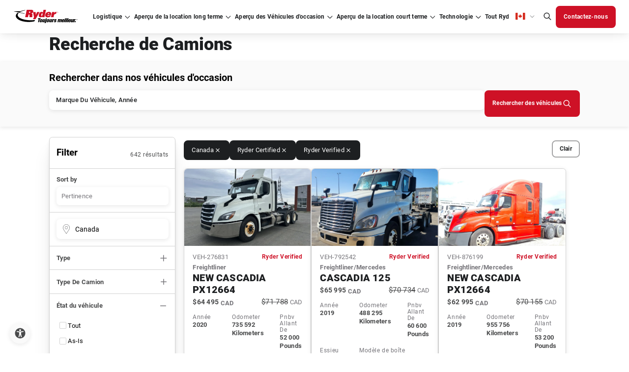

--- FILE ---
content_type: text/html; charset=utf-8
request_url: https://www.ryder.com/fr-ca/used-trucks/inventory?facets=vehicle_condition:Ryder+Verified;vehicle_condition:Ryder+Certified&geo=latlon=56.130366|-106.346771|Canada
body_size: 66916
content:




<!DOCTYPE html>
<html lang="fr-CA" class="cms--mode--normal">
<head>
    <script type="text/javascript">
        const ryderEnvName = 'PROD'
    </script>

    <meta charset="utf-8">
    <meta name="viewport" content="width=device-width, initial-scale=1">
    <meta http-equiv="X-UA-Compatible" content="IE=Edge" />
    <meta name="robots" content="noindex, nofollow, max-snippet:-1, max-image-preview:large, max-video-preview:-1" />
    <link rel="icon" type="image/x-icon" href="/assets/images/favicon.png" />

    <title>Browse Inventory | Ryder Used Truck Sales</title>

    <link rel="alternate" type="application/rss+xml" title="RSS" href="/fr-ca/api/rssfeed/showrssfeed" />

    <link rel="alternate" href="https://www.ryder.com/en-us/used-trucks/inventory" hreflang="en-us" />
<link rel="alternate" href="https://www.ryder.com/en-ca/used-trucks/inventory" hreflang="en-ca" />
<link rel="alternate" href="https://www.ryder.com/fr-ca/used-trucks/inventory" hreflang="fr-ca" />
 <link rel="alternate" href="https://www.ryder.com/en-us/used-trucks/inventory" hreflang="x-default" />


    
<script>
(function() {
  const cookieName = "CJA_REFERRER";
  const referrerValue = document.referrer;

  // Read existing cookie
  const existingCookie = document.cookie
    .split('; ')
    .find(cookie => cookie.startsWith(`${cookieName}=`));

  let cookieValue;

  if (existingCookie) {
    cookieValue = decodeURIComponent(existingCookie.split('=')[1]);
  } else {
    cookieValue = "Direct";

    if (referrerValue && !referrerValue.includes("ryder.com")) {
      cookieValue = referrerValue;
    }

    // Create cookie immediately
    document.cookie = `${cookieName}=${encodeURIComponent(cookieValue)}; path=/; SameSite=Lax`;
    console.log(`Cookie "${cookieName}" set to:`, cookieValue);
  }

  // Wait until DOM is loaded to update the hidden field
  document.addEventListener("DOMContentLoaded", function() {
    const hiddenField = document.querySelector(`[data-ryder-field-name="${cookieName}"]`);
    if (hiddenField) {
      hiddenField.value = cookieValue;
      console.log(`Hidden field "${cookieName}" updated to:`, cookieValue);
    }
  });
})();
</script>
<!-- Optimizely Experimentation -->
<script src="https://cdn.optimizely.com/js/21362120414.js"></script>
<!-- End Optimizely Experimentation --><link rel="dns-prefetch" href="//cdn.optimizely.com" />
<link rel="dns-prefetch" href="//code.jquery.com" />
<link rel="dns-prefetch" href="//www.google.com" />
<link rel="dns-prefetch" href="//www.googletagmanager.com" />
<link rel="dns-prefetch" href="//www.google-analytics.com" />
<link rel="dns-prefetch" href="//www.gstatic.com" />
<link rel="dns-prefetch" href="//js.monitor.azure.com" />
<link rel="dns-prefetch" href="//d10lpsik1i8c69.cloudfront.net" />
<link rel="dns-prefetch" href="//siteimproveanalytics.com" />
<link rel="dns-prefetch" href="//f.vimeocdn.com" /><!-- Google Tag Manager -->
<script>(function(w,d,s,l,i){w[l]=w[l]||[];w[l].push({'gtm.start':
new Date().getTime(),event:'gtm.js'});var f=d.getElementsByTagName(s)[0],
j=d.createElement(s),dl=l!='dataLayer'?'&l='+l:'';j.async=true;j.src=
'https://www.googletagmanager.com/gtm.js?id='+i+dl;f.parentNode.insertBefore(j,f);
})(window,document,'script','dataLayer','GTM-5ZK5QJX');</script>
<!-- End Google Tag Manager --><style>
/*Adding adjustment to form background until fixed in core code*/
.in-body-form {
    background: #FAFAFA !important;
}

/*TEMPORARILY added by Doug Couto to push the form down*/
.Form__Success{
width: 100%
}
.EPiServerForms .Form__Success .Form__Success__Message {
    background-color: #FFF !important;
    color: #333;
    font-size: larger;
    border-radius: 10px;
    text-align: center;
    border: thick;
    border-color: 555;
    -webkit-box-shadow: 0 5px 10px #333;
    -moz-box-shadow: 0 5px 10px #333;
    box-shadow: 0 5px 10px #333;
}


#b7bf3f65-e508-451b-8966-b834ce867f97 {
    margin-top: 20px;
}
  .embeddedServiceHelpButton .helpButton .embeddedServiceIcon {
    display: inline-block !important;
  }

@media screen and (min-width: 992px) {
    #b7bf3f65-e508-451b-8966-b834ce867f97 {
        margin-top: 50px;
    }
}


</style><meta name="format-detection" content="telephone=no" /><!-- idio Analytics Tracking Code -->
<script type="text/javascript">
    // Set client and delivery

    _iaq = [
        ['client', '61e62b3a341c4ac4ba2262209bc93cba'],
        ['delivery', 1325],
        ['track', 'consume']
    ];

    // Include the Idio Analytics JavaScript
    !function(d,s){var ia=d.createElement(s);ia.async=1,s=d.getElementsByTagName(s)[0],ia.src='//s.usea01.idio.episerver.net/ia.js',s.parentNode.insertBefore(ia,s)}(document,'script');
    // Include the Idio PDF Tracking JavaScript
    !function(t,e){var a=t.attachEvent?'on':'';t[a?'attachEvent':'addEventListener'](a+'click',function(t){for(t=t.srcElement||t.target;t&&'a'!==t.tagName&&'A'!==t.tagName&&!t.href;)t=t.parentNode;if(t){var a=t.href,n=e.protocol+'//'+e.host;0===a.indexOf(n)&&/\.pdf(\?|#|$)/i.test(a)&&_iaq.push(['track','consume',a])}})}(document,location);
</script>
<!-- / idio Analytics Tracking Code --><script async src='https://hat.thepointyspritesclub.com/i/31b61819c3ed6a8ca5bc0e93494fa986.js' data-ch='cheq4ppc' class='ct_clicktrue_31008' data-jsonp="onCheqResponse"> 
</script> <meta name="google-site-verification" content="MIvAVn3nU0_Lqea5mWOV-PGcS4NxstCwzXIqAyRPtiY" /><meta name="msvalidate.01" content="0F459E7931CBA2465594365203678A34" />
    <link rel="stylesheet" href="/dist/main.677af54f.css" />
    <link rel="canonical" href="https://www.ryder.com/fr-ca/used-trucks/inventory" />
    <meta name="description" content="Ryder has the largest selection of commercial used trucks in the U.S., for all your business solutions. Browse now." />


        <!-- ADL script -->
<script src="
https://assets.adobedtm.com/40d35a6a553f/b44c31f3d21b/launch-6df02ecd7e49.min.js
" async></script>
    <!-- page head -->
    <link rel='stylesheet' type='text/css' data-f-resource='EPiServerForms.css' href='/Util/EPiServer.Forms/EPiServerForms.css' />
<script>
!function(T,l,y){var S=T.location,k="script",D="instrumentationKey",C="ingestionendpoint",I="disableExceptionTracking",E="ai.device.",b="toLowerCase",w="crossOrigin",N="POST",e="appInsightsSDK",t=y.name||"appInsights";(y.name||T[e])&&(T[e]=t);var n=T[t]||function(d){var g=!1,f=!1,m={initialize:!0,queue:[],sv:"5",version:2,config:d};function v(e,t){var n={},a="Browser";return n[E+"id"]=a[b](),n[E+"type"]=a,n["ai.operation.name"]=S&&S.pathname||"_unknown_",n["ai.internal.sdkVersion"]="javascript:snippet_"+(m.sv||m.version),{time:function(){var e=new Date;function t(e){var t=""+e;return 1===t.length&&(t="0"+t),t}return e.getUTCFullYear()+"-"+t(1+e.getUTCMonth())+"-"+t(e.getUTCDate())+"T"+t(e.getUTCHours())+":"+t(e.getUTCMinutes())+":"+t(e.getUTCSeconds())+"."+((e.getUTCMilliseconds()/1e3).toFixed(3)+"").slice(2,5)+"Z"}(),iKey:e,name:"Microsoft.ApplicationInsights."+e.replace(/-/g,"")+"."+t,sampleRate:100,tags:n,data:{baseData:{ver:2}}}}var h=d.url||y.src;if(h){function a(e){var t,n,a,i,r,o,s,c,u,p,l;g=!0,m.queue=[],f||(f=!0,t=h,s=function(){var e={},t=d.connectionString;if(t)for(var n=t.split(";"),a=0;a<n.length;a++){var i=n[a].split("=");2===i.length&&(e[i[0][b]()]=i[1])}if(!e[C]){var r=e.endpointsuffix,o=r?e.location:null;e[C]="https://"+(o?o+".":"")+"dc."+(r||"services.visualstudio.com")}return e}(),c=s[D]||d[D]||"",u=s[C],p=u?u+"/v2/track":d.endpointUrl,(l=[]).push((n="SDK LOAD Failure: Failed to load Application Insights SDK script (See stack for details)",a=t,i=p,(o=(r=v(c,"Exception")).data).baseType="ExceptionData",o.baseData.exceptions=[{typeName:"SDKLoadFailed",message:n.replace(/\./g,"-"),hasFullStack:!1,stack:n+"\nSnippet failed to load ["+a+"] -- Telemetry is disabled\nHelp Link: https://go.microsoft.com/fwlink/?linkid=2128109\nHost: "+(S&&S.pathname||"_unknown_")+"\nEndpoint: "+i,parsedStack:[]}],r)),l.push(function(e,t,n,a){var i=v(c,"Message"),r=i.data;r.baseType="MessageData";var o=r.baseData;return o.message='AI (Internal): 99 message:"'+("SDK LOAD Failure: Failed to load Application Insights SDK script (See stack for details) ("+n+")").replace(/\"/g,"")+'"',o.properties={endpoint:a},i}(0,0,t,p)),function(e,t){if(JSON){var n=T.fetch;if(n&&!y.useXhr)n(t,{method:N,body:JSON.stringify(e),mode:"cors"});else if(XMLHttpRequest){var a=new XMLHttpRequest;a.open(N,t),a.setRequestHeader("Content-type","application/json"),a.send(JSON.stringify(e))}}}(l,p))}function i(e,t){f||setTimeout(function(){!t&&m.core||a()},500)}var e=function(){var n=l.createElement(k);n.src=h;var e=y[w];return!e&&""!==e||"undefined"==n[w]||(n[w]=e),n.onload=i,n.onerror=a,n.onreadystatechange=function(e,t){"loaded"!==n.readyState&&"complete"!==n.readyState||i(0,t)},n}();y.ld<0?l.getElementsByTagName("head")[0].appendChild(e):setTimeout(function(){l.getElementsByTagName(k)[0].parentNode.appendChild(e)},y.ld||0)}try{m.cookie=l.cookie}catch(p){}function t(e){for(;e.length;)!function(t){m[t]=function(){var e=arguments;g||m.queue.push(function(){m[t].apply(m,e)})}}(e.pop())}var n="track",r="TrackPage",o="TrackEvent";t([n+"Event",n+"PageView",n+"Exception",n+"Trace",n+"DependencyData",n+"Metric",n+"PageViewPerformance","start"+r,"stop"+r,"start"+o,"stop"+o,"addTelemetryInitializer","setAuthenticatedUserContext","clearAuthenticatedUserContext","flush"]),m.SeverityLevel={Verbose:0,Information:1,Warning:2,Error:3,Critical:4};var s=(d.extensionConfig||{}).ApplicationInsightsAnalytics||{};if(!0!==d[I]&&!0!==s[I]){var c="onerror";t(["_"+c]);var u=T[c];T[c]=function(e,t,n,a,i){var r=u&&u(e,t,n,a,i);return!0!==r&&m["_"+c]({message:e,url:t,lineNumber:n,columnNumber:a,error:i}),r},d.autoExceptionInstrumented=!0}return m}(y.cfg);function a(){y.onInit&&y.onInit(n)}(T[t]=n).queue&&0===n.queue.length?(n.queue.push(a),n.trackPageView({})):a()}(window,document,{src: "https://js.monitor.azure.com/scripts/b/ai.2.gbl.min.js", crossOrigin: "anonymous", cfg: { instrumentationKey:'c5df9b18-a90d-47d9-8ec3-0c9b9f4c279c', disableCookiesUsage: false }});
</script>
<script>
_iaq = [ ['client', '61e62b3a341c4ac4ba2262209bc93cba'], ['track', 'consume'] ]; !function(d,s){var ia=d.createElement(s);ia.async=1,s=d.getElementsByTagName(s)[0],ia.src='//s.usea01.idio.episerver.net/ia.js',s.parentNode.insertBefore(ia,s)}(document,'script');
</script>
<script>
var epi = epi||{}; epi.EPiServer = epi.EPiServer||{}; epi.EPiServer.Forms = epi.EPiServer.Forms||{};
                    epi.EPiServer.Forms.InjectFormOwnJQuery = true;epi.EPiServer.Forms.OriginalJQuery = typeof jQuery !== 'undefined' ? jQuery : undefined;
</script>

      
    <meta property="og:title" content="Browse Inventory | Ryder Used Truck Sales" />
    <meta property="og:local" content="fr" />
    <meta property="og:type" content="website" />
    <meta property="og:url" content="https://www.ryder.com/fr-ca/used-trucks/inventory" />
    <meta property="og:image" content="" />
    <meta property="og:description" content="Ryder has the largest selection of commercial used trucks in the U.S., for all your business solutions. Browse now." />
    <meta property="og:site_name" content="Ryder Website" />
    <meta property="fb:admins" content="CHANGE FB:ADMINS" />

        <meta name="twitter:card" content="summary" />    <meta name="twitter:site" />    <meta name="twitter:title" content="Browse Inventory | Ryder Used Truck Sales" />    <meta name="twitter:description" content="Ryder has the largest selection of commercial used trucks in the U.S., for all your business solutions. Browse now." />    <meta name="twitter:domain" content="www.ryder.com" />    <meta name="twitter:image" content="" />    <meta name="twitter:creator" />

    <link rel="stylesheet" href="/optimizely-styles.css?v=1.0.9476.35496" />

    

    <!--ryder-ui 27.7.3-alpha-->

                              <script>!function(e){var n="https://s.go-mpulse.net/boomerang/";if("False"=="True")e.BOOMR_config=e.BOOMR_config||{},e.BOOMR_config.PageParams=e.BOOMR_config.PageParams||{},e.BOOMR_config.PageParams.pci=!0,n="https://s2.go-mpulse.net/boomerang/";if(window.BOOMR_API_key="S5859-UVCNS-RTEDH-NJ4P3-FQEN8",function(){function e(){if(!o){var e=document.createElement("script");e.id="boomr-scr-as",e.src=window.BOOMR.url,e.async=!0,i.parentNode.appendChild(e),o=!0}}function t(e){o=!0;var n,t,a,r,d=document,O=window;if(window.BOOMR.snippetMethod=e?"if":"i",t=function(e,n){var t=d.createElement("script");t.id=n||"boomr-if-as",t.src=window.BOOMR.url,BOOMR_lstart=(new Date).getTime(),e=e||d.body,e.appendChild(t)},!window.addEventListener&&window.attachEvent&&navigator.userAgent.match(/MSIE [67]\./))return window.BOOMR.snippetMethod="s",void t(i.parentNode,"boomr-async");a=document.createElement("IFRAME"),a.src="about:blank",a.title="",a.role="presentation",a.loading="eager",r=(a.frameElement||a).style,r.width=0,r.height=0,r.border=0,r.display="none",i.parentNode.appendChild(a);try{O=a.contentWindow,d=O.document.open()}catch(_){n=document.domain,a.src="javascript:var d=document.open();d.domain='"+n+"';void(0);",O=a.contentWindow,d=O.document.open()}if(n)d._boomrl=function(){this.domain=n,t()},d.write("<bo"+"dy onload='document._boomrl();'>");else if(O._boomrl=function(){t()},O.addEventListener)O.addEventListener("load",O._boomrl,!1);else if(O.attachEvent)O.attachEvent("onload",O._boomrl);d.close()}function a(e){window.BOOMR_onload=e&&e.timeStamp||(new Date).getTime()}if(!window.BOOMR||!window.BOOMR.version&&!window.BOOMR.snippetExecuted){window.BOOMR=window.BOOMR||{},window.BOOMR.snippetStart=(new Date).getTime(),window.BOOMR.snippetExecuted=!0,window.BOOMR.snippetVersion=12,window.BOOMR.url=n+"S5859-UVCNS-RTEDH-NJ4P3-FQEN8";var i=document.currentScript||document.getElementsByTagName("script")[0],o=!1,r=document.createElement("link");if(r.relList&&"function"==typeof r.relList.supports&&r.relList.supports("preload")&&"as"in r)window.BOOMR.snippetMethod="p",r.href=window.BOOMR.url,r.rel="preload",r.as="script",r.addEventListener("load",e),r.addEventListener("error",function(){t(!0)}),setTimeout(function(){if(!o)t(!0)},3e3),BOOMR_lstart=(new Date).getTime(),i.parentNode.appendChild(r);else t(!1);if(window.addEventListener)window.addEventListener("load",a,!1);else if(window.attachEvent)window.attachEvent("onload",a)}}(),"".length>0)if(e&&"performance"in e&&e.performance&&"function"==typeof e.performance.setResourceTimingBufferSize)e.performance.setResourceTimingBufferSize();!function(){if(BOOMR=e.BOOMR||{},BOOMR.plugins=BOOMR.plugins||{},!BOOMR.plugins.AK){var n=""=="true"?1:0,t="",a="aohnupyx24f6w2kd7nwq-f-b354d3b7e-clientnsv4-s.akamaihd.net",i="false"=="true"?2:1,o={"ak.v":"39","ak.cp":"1469482","ak.ai":parseInt("916872",10),"ak.ol":"0","ak.cr":10,"ak.ipv":4,"ak.proto":"h2","ak.rid":"cc583c","ak.r":48121,"ak.a2":n,"ak.m":"b","ak.n":"essl","ak.bpcip":"3.142.218.0","ak.cport":38568,"ak.gh":"23.62.38.235","ak.quicv":"","ak.tlsv":"tls1.3","ak.0rtt":"","ak.0rtt.ed":"","ak.csrc":"-","ak.acc":"","ak.t":"1766062957","ak.ak":"hOBiQwZUYzCg5VSAfCLimQ==EYP68iYqeGvugFFG7RS9VLel03kKpVFGDoyxCzyQ60i71DGKYoxop5K9Oeq7wiWm5nKlJOGmQMyjEfuF9boVjUQv32k1nNzuJmYbQcyouo8F5cuyXAjFVgRzxc1Egt64y5uixjA69JEfUsW2x+3/lY+981og49xHAo9iVhsXxkptddZU/M0/N3P4HekKQO0dtn2J0z5lQEo70uDX674mK1Q01sKDVHchK9auGA1vxM/NAWatrlxnYb+eTPR6+EK4A5xEfD8cC0ay1RFstdK9mtRolwExqNRyQdSaOiZY5VxUGMRiXNADh5sWzuI8Bo2fvI9qJDRDGyim170XggC8q1ZBBKzqKe2f+XM45L0S7xlBRsBLhFGInxTxgyBj1VZkqhZxFMMTQNpqlEwNlib5zEpx4Q3c3aJ9lI6bcknkMqg=","ak.pv":"149","ak.dpoabenc":"","ak.tf":i};if(""!==t)o["ak.ruds"]=t;var r={i:!1,av:function(n){var t="http.initiator";if(n&&(!n[t]||"spa_hard"===n[t]))o["ak.feo"]=void 0!==e.aFeoApplied?1:0,BOOMR.addVar(o)},rv:function(){var e=["ak.bpcip","ak.cport","ak.cr","ak.csrc","ak.gh","ak.ipv","ak.m","ak.n","ak.ol","ak.proto","ak.quicv","ak.tlsv","ak.0rtt","ak.0rtt.ed","ak.r","ak.acc","ak.t","ak.tf"];BOOMR.removeVar(e)}};BOOMR.plugins.AK={akVars:o,akDNSPreFetchDomain:a,init:function(){if(!r.i){var e=BOOMR.subscribe;e("before_beacon",r.av,null,null),e("onbeacon",r.rv,null,null),r.i=!0}return this},is_complete:function(){return!0}}}}()}(window);</script></head>
<body class="fr-CA">
    <!-- App Service: bd830a3c082e Instance: ln0ldlwk00061O Build Vers: 1.0.9476.35496 -->
    
    
<!-- Google Tag Manager (noscript) -->
<noscript><iframe src="https://www.googletagmanager.com/ns.html?id=GTM-5ZK5QJX"
height="0" width="0" style="display:none;visibility:hidden"></iframe></noscript>
<!-- End Google Tag Manager (noscript) -->

    <input name="__RequestVerificationToken" type="hidden" value="CfDJ8N0qQxHoUNtAvT7kZ-tX7vWUKy__v8P2yVYQPU_iO-E5m7mAlxkcJxYgFgsU6OT9V1UMB55yaxbhzBjH2F9QDc2COErE9JzRqfJFWGdFm2woKQCmkGBej7H0XZ7SvGkIvRHE9NTc_TXQIQAenvAteWM" />

    <div id="react_0HNHTGRDOPMMO"></div>

        <div class="sticky-container-wrapper">
            
<div class="sticky-container"><div>


<div id="react_0HNHTGRDOPMMP"><div id="primary-global-header" data-reactroot=""><header class="container--fluid"><div class="wrapper--nav "><span class="box--shadow "></span><div class="header__logo"><a href="/fr-ca" hrefLang="fr-CA"><img src="/globalassets/media/logo/logo-canada-french.svg" alt="Logo Ryder" title="Logo Ryder" width="131" height="32" loading="lazy"/></a></div><nav class="header__nav "><div class="nav__wrapper"><ul class="nav__links"><li class="nav__link dropdown  "><a tabindex="0" id="navigation-primary-logistics" href="" hrefLang="fr-CA" title="Logistique" aria-expanded="false"><div>Logistique</div></a></li><li class="nav__link dropdown  "><a tabindex="0" id="navigation-primary-lease" href="/fr-ca/fleet-leasing" hrefLang="fr-CA" title="Aperçu de la location long terme" aria-expanded="false"><div>Aperçu de la location long terme</div></a></li><li class="nav__link dropdown  "><a tabindex="0" id="navigation-primary-uvs" href="" hrefLang="fr-CA" title="Aperçu des Véhicules d&#x27;occasion" aria-expanded="false"><div>Aperçu des Véhicules d&#x27;occasion</div></a></li><li class="nav__link dropdown  "><a tabindex="0" id="navigation-primary-rent" href="/fr-ca/rent-trucks" hrefLang="fr-CA" title="Aperçu de la location court terme" aria-expanded="false"><div>Aperçu de la location court terme</div></a></li><li class="nav__link dropdown  "><a tabindex="0" id="navigation-primary-technology" href="/fr-ca/technology" hrefLang="fr-CA" title="Technologie" aria-expanded="false"><div>Technologie</div></a></li><li class="nav__link dropdown  "><a tabindex="0" id="navigation-primary-allryder" href="/fr-ca" hrefLang="fr-CA" title="Tout Ryder" aria-expanded="false"><div>Tout Ryder</div></a></li></ul></div><div class="nav__rightSection"><div class="rightSection__langMenu "><div role="button" aria-label="Language dropdown" aria-describedby="descriptionDropDown" class="langMenu__selectLang" aria-expanded="false" tabindex="0"><i class="icon flag-ca"></i></div><div id="descriptionDropDown" style="display:none">Select language from dropdown using arrow keys</div><ul role="menu" class="langMenu__option"><li tabindex="0" role="menuitem" class="option__lang"><i class="icon flag-us"></i>en-US</li><li tabindex="0" role="menuitem" class="option__lang"><i class="icon flag-mx"></i>es-MX</li><li tabindex="0" role="menuitem" class="option__lang"><i class="icon flag-ca"></i>en-CA</li><li tabindex="0" role="menuitem" class="option__lang"><i class="icon flag-ca"></i>fr-CA</li></ul></div><div class="rightSection__langMenu--mobile  "><button aria-label="CA | French" aria-describedby="descriptionDropDown" class="langMenu__selectLang--mobile body--micro langFooter-btn body--reg--bold" aria-expanded="false">CA | French</button><ul class="langMenu__option--mobile" role="menu"><li tabindex="0" role="menuitem" class="option__lang--mobile">US | English</li><li tabindex="0" role="menuitem" class="option__lang--mobile">MX | Spanish</li><li tabindex="0" role="menuitem" class="option__lang--mobile">CA | English</li><li tabindex="0" role="menuitem" class="option__lang--mobile">CA | French</li></ul></div><div><button class="search-bar__icon-header" aria-label="Global Search" tabindex="0"><i class="icon search"></i></button></div><div class="rightSection__btnWrapper"></div></div></nav><div class="d-flex align-items-center"><button class="search-bar__icon-header mobile" tabindex="0" aria-label="Global Search"><i class="icon search"></i></button><div class="burger-btn  " role="button" aria-label="Global Search" tabindex="0"></div></div></div><div class="new-search-bar "><div class="container--custom d-flex justify-content-center py-4 "><div class="col-12 d-flex align-items-end"><div class="new-search-bar-search"><label class="body--lg" for="id-54df">Search </label><input type="search" tabindex="-1" id="id-54df" aria-label="Search " class="input__text search-bar__input" autoComplete="off" value="" placeholder="Search"/></div><div class="search-bar__button"><button class="btn btn--mobile-no-hover btn--solid btn--md btn--primary clr--white bg--red-1 brd--red-1 clr--white--hover bg--red-4--hover brd--red-4--hover clr--white--focus bg--red-1--focus brd--red-1--focus clr--white--active bg--red-3--active brd--red-1--active clr--gray-3--disabled bg--gray-1--disabled brd--gray-1--disabled btn--iconRight     " aria-label="Search " tabindex="-1"><span class="btn--content"><span class="btn--label mobile-hidden">Search </span><i class="btn--icon icon search"></i></span></button></div></div></div></div><div class="search-suggestions-wrapper with-title "><div class="container--custom py-4"><div class="search-suggestions-title mb-3"><div class="body--sm body--reg--bold clr--gray-4"></div></div><div class="search-suggestions"></div></div></div><div class="menu-content "><div class="menu-content__wrapper"><div class="menu-content__mainBox bottom"><div class="menu-content__mainLink "><div>Logistique</div></div><ul class="menu-content__links "><li class="menu-content__link"><a tabindex="-1" id="navigation-secondary-logistics-supplychain" href="/fr-ca/logistics/third-party-logistics" hrefLang="fr-CA" title="Apercu de la chaine d&#x27;approvisionnement" aria-expanded="false"><div>Apercu de la chaine d&#x27;approvisionnement</div></a></li><li class="menu-content__link"><a tabindex="-1" id="navigation-secondary-logistics-transportationoverview" href="/fr-ca/logistics/transportation-logistics" hrefLang="fr-CA" title="Aperçu du Transport " aria-expanded="false"><div>Aperçu du Transport </div></a></li><li class="menu-content__link"><a tabindex="-1" id="navigation-secondary-logistics-industries" href="/fr-ca/logistics/industries" hrefLang="fr-CA" title="Apercu de l&#x27;industrie" aria-expanded="false"><div>Apercu de l&#x27;industrie</div></a></li></ul><div class="menu-content__cta "><div class="menu-content__mobileBtn"><button class="body--sm body--sm--bold clr--gray-4 return--btn">Back to main menu</button></div><div class="menu-content__btns"><a id="navigation-secondary-logistics-featured-supplychainsolutions" class="btn btn--mobile-no-hover btn--outlined btn--sm btn--primary clr--red-1 bg--undefined brd--red-3 clr--undefined--hover bg--red-2--hover brd--undefined--hover clr--undefined--focus bg--undefined--focus brd--undefined--focus clr--undefined--active bg--red-2--active brd--undefined--active clr--gray-3--disabled bg--undefined--disabled brd--gray-2--disabled      " tabindex="-1" href="/fr-ca/_archive/logistics-old/supply-chain-solutions#contact-form" title="Solutions Disponibles"><span class="btn--content"><span class="btn--label ">Solutions Disponibles</span></span></a></div></div></div><div class="menu-content__subBox top"><div class="menu-content__mainLink "><div>Transport Dédié</div></div><div class="menu-content__cta menu-sub__cta"><div class="menu-content__mobileBtn"><button class="body--sm body--sm--bold clr--gray-4 return--btn">Back to main menu</button></div><div class="menu-content__btns"></div></div><ul class="menu-content__links linkMobile--hidden"><li class="menu-content__link"><a tabindex="-1" id="navigation-secondary-logistics-dedicated" href="/fr-ca/logistics/transportation-logistics/dedicated-transportation" hrefLang="fr-CA" title="Transport Dédié" aria-expanded="false"><div>Transport Dédié</div></a></li><li class="menu-content__link"><a tabindex="-1" id="navigation-secondary-logistics-transportationmanagement" href="/fr-ca/logistics/transportation-logistics/transportation-management" hrefLang="fr-CA" title="Gestion du Transport" aria-expanded="false"><div>Gestion du Transport</div></a></li><li class="menu-content__link"><a tabindex="-1" id="navigation-secondary-logistics-freight" href="/fr-ca/logistics/transportation-logistics/freight-brokerage" hrefLang="fr-CA" title="Courtage de Marchandises" aria-expanded="false"><div>Courtage de Marchandises</div></a></li></ul></div><div class="menu-content__subBox top"><div class="menu-content__mainLink "><div>Entreposage et distribution</div></div><div class="menu-content__cta menu-sub__cta"><div class="menu-content__mobileBtn"><button class="body--sm body--sm--bold clr--gray-4 return--btn">Back to main menu</button></div><div class="menu-content__btns"></div></div><ul class="menu-content__links linkMobile--hidden"><li class="menu-content__link"><a tabindex="-1" id="navigation-secondary-logistics-warehousing" href="/fr-ca/logistics/warehousing-distribution" hrefLang="fr-CA" title="Entreposage et distribution" aria-expanded="false"><div>Entreposage et distribution</div></a></li><li class="menu-content__link"><a tabindex="-1" id="" href="/fr-ca/technology/warehouse-automation" hrefLang="fr-CA" title="Entreposage automatisé" aria-expanded="false"><div>Entreposage automatisé</div></a></li></ul></div><div class="menu-content__subBox top"><div class="menu-content__mainLink "><div>l&#x27;industrie</div></div><div class="menu-content__cta menu-sub__cta"><div class="menu-content__mobileBtn"><button class="body--sm body--sm--bold clr--gray-4 return--btn">Back to main menu</button></div><div class="menu-content__btns"></div></div><ul class="menu-content__links linkMobile--hidden"><li class="menu-content__link"><a tabindex="-1" id="navigation-secondary-logistics-industry-automotive" href="/fr-ca/logistics/industries/automotive" hrefLang="fr-CA" title="Automobile" aria-expanded="false"><div>Automobile</div></a></li><li class="menu-content__link"><a tabindex="-1" id="navigation-secondary-logistics-industry-cpg" href="/fr-ca/logistics/industries/consumer-packaged-goods" hrefLang="fr-CA" title="Biens de Consommation Courantes" aria-expanded="false"><div>Biens de Consommation Courantes</div></a></li><li class="menu-content__link"><a tabindex="-1" id="navigation-secondary-logistics-industry-fb" href="/fr-ca/logistics/industries/food-and-beverage" hrefLang="fr-CA" title="Industrie Alimentaire et Des Boissons" aria-expanded="false"><div>Industrie Alimentaire et Des Boissons</div></a></li><li class="menu-content__link"><a tabindex="-1" id="navigation-secondary-logistics-industry-health" href="/fr-ca/logistics/industries/healthcare" hrefLang="fr-CA" title="Santé et Bien-être " aria-expanded="false"><div>Santé et Bien-être </div></a></li><li class="menu-content__link"><a tabindex="-1" id="navigation-secondary-logistics-industry-industrial" href="/fr-ca/logistics/industries/industrial" hrefLang="fr-CA" title="Industriel" aria-expanded="false"><div>Industriel</div></a></li><li class="menu-content__link"><a tabindex="-1" id="navigation-secondary-logistics-industry-oilgas" href="/fr-ca/logistics/industries/oil-and-gas" hrefLang="fr-CA" title="Industrie Pétrolière " aria-expanded="false"><div>Industrie Pétrolière </div></a></li><li class="menu-content__link"><a tabindex="-1" id="navigation-secondary-logistics-industry-retail" href="/fr-ca/logistics/industries/retail" hrefLang="fr-CA" title="Commerce de Détail" aria-expanded="false"><div>Commerce de Détail</div></a></li><li class="menu-content__link"><a tabindex="-1" id="navigation-secondary-logistics-industry-tech" href="/fr-ca/logistics/industries/technology" hrefLang="fr-CA" title="Technologie" aria-expanded="false"><div>Technologie</div></a></li></ul></div></div></div><div class="menu-content "><div class="menu-content__wrapper"><div class="menu-content__mainBox bottom"><div class="menu-content__mainLink "><div>Aperçu de la location long terme</div></div><ul class="menu-content__links "><li class="menu-content__link"><a tabindex="-1" id="navigation-secondary-lease-leaseoverview" href="/fr-ca/fleet-leasing" hrefLang="fr-CA" title="Aperçu de la location long terme" aria-expanded="false"><div>Aperçu de la location long terme</div></a></li><li class="menu-content__link"><a tabindex="-1" id="navigation-secondary-lease-maintenanceoverview" href="/fr-ca/fleet-maintenance" hrefLang="fr-CA" title="Aperçu du programme de maintenance" aria-expanded="false"><div>Aperçu du programme de maintenance</div></a></li><li class="menu-content__link"><a tabindex="-1" id="navigation-secondary-lease-lease-locations" href="/fr-ca/locations/ca?svc=Maintenance" hrefLang="fr-CA" title="Succursales" aria-expanded="false"><div>Succursales</div></a></li></ul><div class="menu-content__cta "><div class="menu-content__mobileBtn"><button class="body--sm body--sm--bold clr--gray-4 return--btn">Back to main menu</button></div><div class="menu-content__btns"><a id="navigation-secondary-lease-featured-lease-a-truck" class="btn btn--mobile-no-hover btn--outlined btn--sm btn--primary clr--red-1 bg--undefined brd--red-3 clr--undefined--hover bg--red-2--hover brd--undefined--hover clr--undefined--focus bg--undefined--focus brd--undefined--focus clr--undefined--active bg--red-2--active brd--undefined--active clr--gray-3--disabled bg--undefined--disabled brd--gray-2--disabled      " tabindex="-1" href="/fr-ca/fleet-leasing#contact-form" title="Louer un Camion"><span class="btn--content"><span class="btn--label ">Louer un Camion</span></span></a></div></div></div><div class="menu-content__subBox top"><div class="menu-content__mainLink "><div>Camionnettes</div></div><div class="menu-content__cta menu-sub__cta"><div class="menu-content__mobileBtn"><button class="body--sm body--sm--bold clr--gray-4 return--btn">Back to main menu</button></div><div class="menu-content__btns"></div></div><ul class="menu-content__links linkMobile--hidden"><li class="menu-content__link"><a tabindex="-1" id="navigation-secondary-lease-van" href="/fr-ca/fleet-leasing/vans" hrefLang="fr-CA" title="Camionnettes" aria-expanded="false"><div>Camionnettes</div></a></li><li class="menu-content__link"><a tabindex="-1" id="navigation-secondary-lease-sprinte" href="/fr-ca/fleet-leasing/vans/sprinter-vans" hrefLang="fr-CA" title="Sprinter" aria-expanded="false"><div>Sprinter</div></a></li><li class="menu-content__link"><a tabindex="-1" id="navigation-secondary-lease-electric" href="/fr-ca/fleet-leasing/vans/electric-step-vans" hrefLang="fr-CA" title="Marche-pied électrique" aria-expanded="false"><div>Marche-pied électrique</div></a></li></ul></div><div class="menu-content__subBox top"><div class="menu-content__mainLink "><div>Camions </div></div><div class="menu-content__cta menu-sub__cta"><div class="menu-content__mobileBtn"><button class="body--sm body--sm--bold clr--gray-4 return--btn">Back to main menu</button></div><div class="menu-content__btns"></div></div><ul class="menu-content__links linkMobile--hidden"><li class="menu-content__link"><a tabindex="-1" id="navigation-secondary-lease-trucks" href="/fr-ca/fleet-leasing/trucks" hrefLang="fr-CA" title="Camions" aria-expanded="false"><div>Camions</div></a></li><li class="menu-content__link"><a tabindex="-1" id="navigation-secondary-lease-box" href="/fr-ca/fleet-leasing/trucks/box-trucks" hrefLang="fr-CA" title="Camion cube" aria-expanded="false"><div>Camion cube</div></a></li><li class="menu-content__link"><a tabindex="-1" id="navigation-secondary-lease-refrigeratedbox" href="/fr-ca/fleet-leasing/trucks/refrigerated-box-trucks" hrefLang="fr-CA" title="Camion réfrigéré" aria-expanded="false"><div>Camion réfrigéré</div></a></li><li class="menu-content__link"><a tabindex="-1" id="navigation-secondary-lease-straight" href="/fr-ca/fleet-leasing/trucks/straight-trucks" hrefLang="fr-CA" title="Camion Porteur" aria-expanded="false"><div>Camion Porteur</div></a></li><li class="menu-content__link"><a tabindex="-1" id="navigation-secondary-lease-refrigeratedstraight" href="/fr-ca/fleet-leasing/trucks/refrigerated-straight-trucks" hrefLang="fr-CA" title="Camion Porteur Réfrigéré" aria-expanded="false"><div>Camion Porteur Réfrigéré</div></a></li><li class="menu-content__link"><a tabindex="-1" id="navigation-secondary-lease-stake" href="/fr-ca/fleet-leasing/trucks/stake-trucks" hrefLang="fr-CA" title="Camion à Ridelles" aria-expanded="false"><div>Camion à Ridelles</div></a></li></ul></div><div class="menu-content__subBox top"><div class="menu-content__mainLink "><div>Camions poids lourds</div></div><div class="menu-content__cta menu-sub__cta"><div class="menu-content__mobileBtn"><button class="body--sm body--sm--bold clr--gray-4 return--btn">Back to main menu</button></div><div class="menu-content__btns"></div></div><ul class="menu-content__links linkMobile--hidden"><li class="menu-content__link"><a tabindex="-1" id="navigation-secondary-lease-semitrucks" href="/fr-ca/fleet-leasing/semi-trucks" hrefLang="fr-CA" title="Camions poids lourds" aria-expanded="false"><div>Camions poids lourds</div></a></li><li class="menu-content__link"><a tabindex="-1" id="navigation-secondary-lease-single-axle" href="/fr-ca/fleet-leasing/semi-trucks/single-axle-tractors" hrefLang="fr-CA" title="Tracteur simple essieu" aria-expanded="false"><div>Tracteur simple essieu</div></a></li><li class="menu-content__link"><a tabindex="-1" id="navigation-secondary-lease-tandem-axle-sleeper" href="/fr-ca/fleet-leasing/semi-trucks/tandem-axle-sleeper-tractors" hrefLang="fr-CA" title="Tracteur Couchette double essieux" aria-expanded="false"><div>Tracteur Couchette double essieux</div></a></li><li class="menu-content__link"><a tabindex="-1" id="navigation-secondary-lease-tandem-axle" href="/fr-ca/fleet-leasing/semi-trucks/tandem-axle-tractors" hrefLang="fr-CA" title="Tracteur double essieux" aria-expanded="false"><div>Tracteur double essieux</div></a></li></ul></div><div class="menu-content__subBox top"><div class="menu-content__mainLink "><div>Remorques</div></div><div class="menu-content__cta menu-sub__cta"><div class="menu-content__mobileBtn"><button class="body--sm body--sm--bold clr--gray-4 return--btn">Back to main menu</button></div><div class="menu-content__btns"></div></div><ul class="menu-content__links linkMobile--hidden"><li class="menu-content__link"><a tabindex="-1" id="navigation-secondary-lease-trailers" href="/fr-ca/fleet-leasing/trailers" hrefLang="fr-CA" title="Remorques" aria-expanded="false"><div>Remorques</div></a></li><li class="menu-content__link"><a tabindex="-1" id="navigation-secondary-lease-flatbed" href="/fr-ca/fleet-leasing/trailers/flatbed-trailers" hrefLang="fr-CA" title="Plate-forme" aria-expanded="false"><div>Plate-forme</div></a></li><li class="menu-content__link"><a tabindex="-1" id="navigation-secondary-lease-dry-van" href="/fr-ca/fleet-leasing/trailers/dry-van-trailers" hrefLang="fr-CA" title="Fourgon sec" aria-expanded="false"><div>Fourgon sec</div></a></li><li class="menu-content__link"><a tabindex="-1" id="navigation-secondary-lease-refrigerated-trailer" href="/fr-ca/fleet-leasing/trailers/refrigerated-trailers" hrefLang="fr-CA" title="Réfrigérée" aria-expanded="false"><div>Réfrigérée</div></a></li></ul></div></div></div><div class="menu-content "><div class="menu-content__wrapper"><div class="menu-content__mainBox bottom"><div class="menu-content__mainLink "><div>Aperçu des Véhicules d&#x27;occasion</div></div><div class="menu-content__phone"><a class="body--sm" href="tel:855-642-6963" tabindex="-1">855-642-6963</a></div><ul class="menu-content__links "><li class="menu-content__link"><a tabindex="-1" id="navigation-secondary-uvs-overview" href="/fr-ca/used-trucks" hrefLang="fr-CA" title="Aperçu des véhicules d&#x27;occasion" aria-expanded="false"><div>Aperçu des véhicules d&#x27;occasion</div></a></li><li class="menu-content__link"><a tabindex="-1" id="navigation-secondary-uvs-promotions" href="/fr-ca/used-trucks/promotions" hrefLang="fr-CA" title="Promotions" aria-expanded="false"><div>Promotions</div></a></li><li class="menu-content__link"><a tabindex="-1" id="navigation-secondary-uvs-locations" href="/fr-ca/locations/ca?svc=Used" hrefLang="fr-CA" title="Succursales" aria-expanded="false"><div>Succursales</div></a></li></ul><div class="menu-content__cta "><div class="menu-content__mobileBtn"><button class="body--sm body--sm--bold clr--gray-4 return--btn">Back to main menu</button></div><div class="menu-content__btns"><a id="navigation-secondary-uvs-featured-buy-trucks" class="btn btn--mobile-no-hover btn--outlined btn--sm btn--primary clr--red-1 bg--undefined brd--red-3 clr--undefined--hover bg--red-2--hover brd--undefined--hover clr--undefined--focus bg--undefined--focus brd--undefined--focus clr--undefined--active bg--red-2--active brd--undefined--active clr--gray-3--disabled bg--undefined--disabled brd--gray-2--disabled      " tabindex="-1" href="/fr-ca/used-trucks/inventory?geo=latlon%3d56.130366%7c-106.346771%7cCanada&amp;facets=vehicle_condition:Ryder%2bCertified;vehicle_condition:Ryder%2bVerified" title="Acheter un Camion"><span class="btn--content"><span class="btn--label ">Acheter un Camion</span></span></a></div><div class="menu-content__phone"><a class="body--sm" href="tel:855-642-6963" tabindex="-1">855-642-6963</a></div></div></div><div class="menu-content__subBox top"><div class="menu-content__mainLink "><div>Information sur les Véhicules d&#x27;occasion</div></div><div class="menu-content__cta menu-sub__cta"><div class="menu-content__mobileBtn"><button class="body--sm body--sm--bold clr--gray-4 return--btn">Back to main menu</button></div><div class="menu-content__btns"></div></div><ul class="menu-content__links linkMobile--hidden"><li class="menu-content__link"><a tabindex="-1" id="navigation-secondary-uvs-manufacturers" href="/fr-ca/used-trucks/manufacturers" hrefLang="fr-CA" title="Manufacturiers" aria-expanded="false"><div>Manufacturiers</div></a></li><li class="menu-content__link"><a tabindex="-1" id="navigation-secondary-uvs-finance" href="/fr-ca/used-trucks/finance" hrefLang="fr-CA" title="Financement" aria-expanded="false"><div>Financement</div></a></li><li class="menu-content__link"><a tabindex="-1" id="navigation-secondary-uvs-faq" href="/fr-ca/used-trucks/frequently-asked-questions" hrefLang="fr-CA" title="Foire aux questions" aria-expanded="false"><div>Foire aux questions</div></a></li></ul></div><div class="menu-content__subBox top"><div class="menu-content__mainLink "><div>Camionnettes</div></div><div class="menu-content__cta menu-sub__cta"><div class="menu-content__mobileBtn"><button class="body--sm body--sm--bold clr--gray-4 return--btn">Back to main menu</button></div><div class="menu-content__btns"></div></div><ul class="menu-content__links linkMobile--hidden"><li class="menu-content__link"><a tabindex="-1" id="navigation-secondary-uvs-vans" href="/fr-ca/used-trucks/vans" hrefLang="fr-CA" title="Camionnettes" aria-expanded="false"><div>Camionnettes</div></a></li><li class="menu-content__link"><a tabindex="-1" id="navigation-secondary-uvs-sprinter" href="/fr-ca/used-trucks/vans/sprinter-vans" hrefLang="fr-CA" title="Sprinter" aria-expanded="false"><div>Sprinter</div></a></li><li class="menu-content__link"><a tabindex="-1" id="navigation-secondary-uvs-parcel" href="/fr-ca/used-trucks/vans/parcel-vans" hrefLang="fr-CA" title="Camionnette" aria-expanded="false"><div>Camionnette</div></a></li><li class="menu-content__link"><a tabindex="-1" id="navigation-secondary-uvs-panel" href="/fr-ca/used-trucks/vans/cargo-vans" hrefLang="fr-CA" title="Fourgonette" aria-expanded="false"><div>Fourgonette</div></a></li><li class="menu-content__link"><a tabindex="-1" id="navigation-secondary-uvs-cars-pickup" href="/fr-ca/used-trucks/vans/cars-and-pickup-trucks" hrefLang="fr-CA" title="Camion de ville" aria-expanded="false"><div>Camion de ville</div></a></li></ul></div><div class="menu-content__subBox top"><div class="menu-content__mainLink "><div>Camions</div></div><div class="menu-content__cta menu-sub__cta"><div class="menu-content__mobileBtn"><button class="body--sm body--sm--bold clr--gray-4 return--btn">Back to main menu</button></div><div class="menu-content__btns"></div></div><ul class="menu-content__links linkMobile--hidden"><li class="menu-content__link"><a tabindex="-1" id="navigation-secondary-uvs-trucks" href="/fr-ca/used-trucks/trucks" hrefLang="fr-CA" title="Camions" aria-expanded="false"><div>Camions</div></a></li><li class="menu-content__link"><a tabindex="-1" id="navigation-secondary-uvs-box" href="/fr-ca/used-trucks/trucks/box-trucks" hrefLang="fr-CA" title="Cube" aria-expanded="false"><div>Cube</div></a></li><li class="menu-content__link"><a tabindex="-1" id="navigation-secondary-uvs-refrigerated" href="/fr-ca/used-trucks/trucks/refrigerated-trucks" hrefLang="fr-CA" title="Réfrigéré" aria-expanded="false"><div>Réfrigéré</div></a></li><li class="menu-content__link"><a tabindex="-1" id="navigation-secondary-uvs-flatbed" href="/fr-ca/used-trucks/trucks/flatbed-trucks" hrefLang="fr-CA" title="Plate-forme" aria-expanded="false"><div>Plate-forme</div></a></li><li class="menu-content__link"><a tabindex="-1" id="navigation-secondary-uvs-stake" href="/fr-ca/used-trucks/trucks/stake-trucks" hrefLang="fr-CA" title="Ridelle" aria-expanded="false"><div>Ridelle</div></a></li><li class="menu-content__link"><a tabindex="-1" id="navigation-secondary-uvs-cabchassis" href="/fr-ca/used-trucks/trucks/cab-and-chassis" hrefLang="fr-CA" title="Cab et Chassis" aria-expanded="false"><div>Cab et Chassis</div></a></li></ul></div><div class="menu-content__subBox top"><div class="menu-content__mainLink "><div>Camions poids lourds</div></div><div class="menu-content__cta menu-sub__cta"><div class="menu-content__mobileBtn"><button class="body--sm body--sm--bold clr--gray-4 return--btn">Back to main menu</button></div><div class="menu-content__btns"></div></div><ul class="menu-content__links linkMobile--hidden"><li class="menu-content__link"><a tabindex="-1" id="navigation-secondary-uvs-semitrucks" href="/fr-ca/used-trucks/semi-trucks" hrefLang="fr-CA" title="Camions poids lourds" aria-expanded="false"><div>Camions poids lourds</div></a></li><li class="menu-content__link"><a tabindex="-1" id="navigation-secondary-uvs-single-axle-day" href="/fr-ca/used-trucks/semi-trucks/single-axle-day-cab-tractors" hrefLang="fr-CA" title="Tracteur simple essieu" aria-expanded="false"><div>Tracteur simple essieu</div></a></li><li class="menu-content__link"><a tabindex="-1" id="navigation-secondary-uvs-single-axle-sleeper" href="/fr-ca/used-trucks/semi-trucks/single-axle-sleeper-tractors" hrefLang="fr-CA" title="Tracteur couchette simple essieu" aria-expanded="false"><div>Tracteur couchette simple essieu</div></a></li><li class="menu-content__link"><a tabindex="-1" id="navigation-secondary-uvs-single-axle-yard" href="/fr-ca/used-trucks/semi-trucks/single-axle-yard-tractors" hrefLang="fr-CA" title="Shunter simple essieu" aria-expanded="false"><div>Shunter simple essieu</div></a></li><li class="menu-content__link"><a tabindex="-1" id="navigation-secondary-uvs-tandem-axle-day" href="/fr-ca/used-trucks/semi-trucks/tandem-axle-day-cab-tractors" hrefLang="fr-CA" title="Tracteur double essieux" aria-expanded="false"><div>Tracteur double essieux</div></a></li><li class="menu-content__link"><a tabindex="-1" id="navigation-secondary-uvs-tandem-axle-sleeper" href="/fr-ca/used-trucks/semi-trucks/tandem-axle-sleeper-tractors" hrefLang="fr-CA" title="Tracteur couchette double essieux" aria-expanded="false"><div>Tracteur couchette double essieux</div></a></li><li class="menu-content__link"><a tabindex="-1" id="navigation-secondary-uvs-tandem-axle-yard" href="/fr-ca/used-trucks/semi-trucks/tandem-axle-yard-tractors" hrefLang="fr-CA" title="Shunter double essieux" aria-expanded="false"><div>Shunter double essieux</div></a></li></ul></div><div class="menu-content__subBox top"><div class="menu-content__mainLink "><div>Remorques</div></div><div class="menu-content__cta menu-sub__cta"><div class="menu-content__mobileBtn"><button class="body--sm body--sm--bold clr--gray-4 return--btn">Back to main menu</button></div><div class="menu-content__btns"></div></div><ul class="menu-content__links linkMobile--hidden"><li class="menu-content__link"><a tabindex="-1" id="navigation-secondary-uvs-trailers" href="/fr-ca/used-trucks/trailers" hrefLang="fr-CA" title="Remorques" aria-expanded="false"><div>Remorques</div></a></li><li class="menu-content__link"><a tabindex="-1" id="navigation-secondary-uvs-dry-trailer" href="/fr-ca/used-trucks/trailers/dry-trailers" hrefLang="fr-CA" title="Sèche" aria-expanded="false"><div>Sèche</div></a></li><li class="menu-content__link"><a tabindex="-1" id="navigation-secondary-uvs-flatbed-trailer" href="/fr-ca/used-trucks/trailers/flatbed-trailers" hrefLang="fr-CA" title="Plate-forme" aria-expanded="false"><div>Plate-forme</div></a></li><li class="menu-content__link"><a tabindex="-1" id="navigation-secondary-uvs-refrigerated-trailer" href="/fr-ca/used-trucks/trailers/refrigerated-trailers" hrefLang="fr-CA" title="Réfrigérée" aria-expanded="false"><div>Réfrigérée</div></a></li><li class="menu-content__link"><a tabindex="-1" id="navigation-secondary-uvs-converter-dollies" href="/fr-ca/used-trucks/trailers/trailer-converter-dolly" hrefLang="fr-CA" title="Chariots convertisseurs" aria-expanded="false"><div>Chariots convertisseurs</div></a></li></ul></div></div></div><div class="menu-content "><div class="menu-content__wrapper"><div class="menu-content__mainBox bottom"><div class="menu-content__mainLink "><div>Aperçu de la location court terme</div></div><ul class="menu-content__links "><li class="menu-content__link"><a tabindex="-1" id="navigation-secondary-rent-overview" href="/fr-ca/rent-trucks" hrefLang="fr-CA" title="Aperçu de la location court terme" aria-expanded="false"><div>Aperçu de la location court terme</div></a></li><li class="menu-content__link"><a tabindex="-1" id="navigation-secondary-rent-promotions" href="/fr-ca/rent-trucks/promotions" hrefLang="fr-CA" title="Promotions" aria-expanded="false"><div>Promotions</div></a></li><li class="menu-content__link"><a tabindex="-1" id="navigation-secondary-rent-locations" href="/fr-ca/locations/ca?svc=Rent" hrefLang="fr-CA" title="Succursales" aria-expanded="false"><div>Succursales</div></a></li></ul><div class="menu-content__cta "><div class="menu-content__mobileBtn"><button class="body--sm body--sm--bold clr--gray-4 return--btn">Back to main menu</button></div><div class="menu-content__btns"><a id="navigation-secondary-rent-featured-reserve-a-truck" class="btn btn--mobile-no-hover btn--outlined btn--sm btn--primary clr--red-1 bg--undefined brd--red-3 clr--undefined--hover bg--red-2--hover brd--undefined--hover clr--undefined--focus bg--undefined--focus brd--undefined--focus clr--undefined--active bg--red-2--active brd--undefined--active clr--gray-3--disabled bg--undefined--disabled brd--gray-2--disabled      " tabindex="-1" href="/fr-ca/rent-trucks" title="Réserver un Camion"><span class="btn--content"><span class="btn--label ">Réserver un Camion</span></span></a></div></div></div><div class="menu-content__subBox top"><div class="menu-content__mainLink "><div>Connaissances</div></div><div class="menu-content__cta menu-sub__cta"><div class="menu-content__mobileBtn"><button class="body--sm body--sm--bold clr--gray-4 return--btn">Back to main menu</button></div><div class="menu-content__btns"></div></div><ul class="menu-content__links linkMobile--hidden"><li class="menu-content__link"><a tabindex="-1" id="navigation-secondary-rent-new-customer" href="/fr-ca/rent-trucks/new-customer" hrefLang="fr-CA" title="Nouveau Client" aria-expanded="false"><div>Nouveau Client</div></a></li><li class="menu-content__link"><a tabindex="-1" id="navigation-secondary-rent-existing-customer" href="/fr-ca/rent-trucks/existing-customer" hrefLang="fr-CA" title="Client Existant" aria-expanded="false"><div>Client Existant</div></a></li><li class="menu-content__link"><a tabindex="-1" id="navigation-secondary-rent-eld" href="/fr-ca/rent-trucks/electronic-logging-device" hrefLang="fr-CA" title="Carnet de route électronique" aria-expanded="false"><div>Carnet de route électronique</div></a></li><li class="menu-content__link"><a tabindex="-1" id="navigation-secondary-rent-faq" href="/fr-ca/rent-trucks/frequently-asked-questions" hrefLang="fr-CA" title="Foire aux Questions" aria-expanded="false"><div>Foire aux Questions</div></a></li></ul></div><div class="menu-content__subBox top"><div class="menu-content__mainLink "><div>Fourgonettes</div></div><div class="menu-content__cta menu-sub__cta"><div class="menu-content__mobileBtn"><button class="body--sm body--sm--bold clr--gray-4 return--btn">Back to main menu</button></div><div class="menu-content__btns"></div></div><ul class="menu-content__links linkMobile--hidden"><li class="menu-content__link"><a tabindex="-1" id="navigation-secondary-rent-vans" href="/fr-ca/rent-trucks/vans" hrefLang="fr-CA" title="Fourgonettes" aria-expanded="false"><div>Fourgonettes</div></a></li><li class="menu-content__link"><a tabindex="-1" id="navigation-secondary-rent-sprinter" href="/fr-ca/rent-trucks/vans/sprinter-vans" hrefLang="fr-CA" title="Sprinter" aria-expanded="false"><div>Sprinter</div></a></li></ul></div><div class="menu-content__subBox top"><div class="menu-content__mainLink "><div>Camions</div></div><div class="menu-content__cta menu-sub__cta"><div class="menu-content__mobileBtn"><button class="body--sm body--sm--bold clr--gray-4 return--btn">Back to main menu</button></div><div class="menu-content__btns"></div></div><ul class="menu-content__links linkMobile--hidden"><li class="menu-content__link"><a tabindex="-1" id="navigation-secondary-rent-trucks" href="/fr-ca/rent-trucks/trucks" hrefLang="fr-CA" title="Camions" aria-expanded="false"><div>Camions</div></a></li><li class="menu-content__link"><a tabindex="-1" id="navigation-secondary-rent-cube" href="/fr-ca/rent-trucks/trucks/cube-trucks" hrefLang="fr-CA" title="Cube" aria-expanded="false"><div>Cube</div></a></li><li class="menu-content__link"><a tabindex="-1" id="navigation-secondary-rent-refrigerated-cube" href="/fr-ca/rent-trucks/trucks/refrigerated-cube-trucks" hrefLang="fr-CA" title="Cube réfrigéré" aria-expanded="false"><div>Cube réfrigéré</div></a></li><li class="menu-content__link"><a tabindex="-1" id="navigation-secondary-rent-refrigerated-straight" href="/fr-ca/rent-trucks/trucks/refrigerated-straight-trucks" hrefLang="fr-CA" title="Porteur Réfrigéré" aria-expanded="false"><div>Porteur Réfrigéré</div></a></li><li class="menu-content__link"><a tabindex="-1" id="navigation-secondary-rent-straight" href="/fr-ca/rent-trucks/trucks/straight-trucks" hrefLang="fr-CA" title="Porteur Camion" aria-expanded="false"><div>Porteur Camion</div></a></li></ul></div><div class="menu-content__subBox top"><div class="menu-content__mainLink "><div>Camions poids lourd</div></div><div class="menu-content__cta menu-sub__cta"><div class="menu-content__mobileBtn"><button class="body--sm body--sm--bold clr--gray-4 return--btn">Back to main menu</button></div><div class="menu-content__btns"></div></div><ul class="menu-content__links linkMobile--hidden"><li class="menu-content__link"><a tabindex="-1" id="navigation-secondary-rent-semi-trucks" href="/fr-ca/rent-trucks/semi-trucks" hrefLang="fr-CA" title="Camions poids lourd" aria-expanded="false"><div>Camions poids lourd</div></a></li><li class="menu-content__link"><a tabindex="-1" id="navigation-secondary-rent-single-axle" href="/fr-ca/rent-trucks/semi-trucks/single-axle-tractors" hrefLang="fr-CA" title="Tracteur Simple essieu" aria-expanded="false"><div>Tracteur Simple essieu</div></a></li><li class="menu-content__link"><a tabindex="-1" id="navigation-secondary-rent-tandem-axle" href="/fr-ca/rent-trucks/semi-trucks/tandem-axle-tractors" hrefLang="fr-CA" title="Tracteur Double essieux" aria-expanded="false"><div>Tracteur Double essieux</div></a></li><li class="menu-content__link"><a tabindex="-1" id="navigation-secondary-rent-sleeper" href="/fr-ca/rent-trucks/semi-trucks/sleeper-tractors" hrefLang="fr-CA" title="Tracteur Couchette" aria-expanded="false"><div>Tracteur Couchette</div></a></li></ul></div></div></div><div class="menu-content "><div class="menu-content__wrapper"><div class="menu-content__mainBox bottom"><div class="menu-content__mainLink "><div>Technologie</div></div><ul class="menu-content__links "><li class="menu-content__link"><a tabindex="-1" id="navigation-secondary-technology" href="/fr-ca/technology" hrefLang="fr-CA" title="Aperçu" aria-expanded="false"><div>Aperçu</div></a></li></ul><div class="menu-content__cta "><div class="menu-content__mobileBtn"><button class="body--sm body--sm--bold clr--gray-4 return--btn">Back to main menu</button></div><div class="menu-content__btns"><a id="navigation-secondary-technology-featured-customer-login" class="btn btn--mobile-no-hover btn--outlined btn--sm btn--primary clr--red-1 bg--undefined brd--red-3 clr--undefined--hover bg--red-2--hover brd--undefined--hover clr--undefined--focus bg--undefined--focus brd--undefined--focus clr--undefined--active bg--red-2--active brd--undefined--active clr--gray-3--disabled bg--undefined--disabled brd--gray-2--disabled      " tabindex="-1" href="/fr-ca/customer-tools" title="Connexion client"><span class="btn--content"><span class="btn--label ">Connexion client</span></span></a></div></div></div><div class="menu-content__subBox top"><div class="menu-content__mainLink "><div>Technologie de la chaîne d&#x27;approvisionnement</div></div><div class="menu-content__cta menu-sub__cta"><div class="menu-content__mobileBtn"><button class="body--sm body--sm--bold clr--gray-4 return--btn">Back to main menu</button></div><div class="menu-content__btns"></div></div><ul class="menu-content__links linkMobile--hidden"><li class="menu-content__link"><a tabindex="-1" id="navigation-secondary-technology-visibility-platform" href="/fr-ca/technology/rydershare" hrefLang="fr-CA" title="Plateforme de visibilité" aria-expanded="false"><div>Plateforme de visibilité</div></a></li><li class="menu-content__link"><a tabindex="-1" id="navigation-secondary-technology-warehouse-automation" href="/fr-ca/technology/warehouse-automation" hrefLang="fr-CA" title="Automatisation des entrepôts" aria-expanded="false"><div>Automatisation des entrepôts</div></a></li></ul></div><div class="menu-content__subBox top"><div class="menu-content__mainLink "><div>Technologie de gestion de flotte</div></div><div class="menu-content__cta menu-sub__cta"><div class="menu-content__mobileBtn"><button class="body--sm body--sm--bold clr--gray-4 return--btn">Back to main menu</button></div><div class="menu-content__btns"></div></div><ul class="menu-content__links linkMobile--hidden"><li class="menu-content__link"><a tabindex="-1" id="navigation-secondary-technology-fleet-management" href="/fr-ca/technology/rydergyde" hrefLang="fr-CA" title="Plateforme de gestion de flotte" aria-expanded="false"><div>Plateforme de gestion de flotte</div></a></li><li class="menu-content__link"><a tabindex="-1" id="navigation-secondary-technology-telematics" href="/fr-ca/technology/connected-fleet" hrefLang="fr-CA" title="Télématique" aria-expanded="false"><div>Télématique</div></a></li></ul></div><div class="menu-content__subBox top"><div class="menu-content__mainLink "><div>Alliances stratégiques</div></div><div class="menu-content__cta menu-sub__cta"><div class="menu-content__mobileBtn"><button class="body--sm body--sm--bold clr--gray-4 return--btn">Back to main menu</button></div><div class="menu-content__btns"></div></div><ul class="menu-content__links linkMobile--hidden"><li class="menu-content__link"><a tabindex="-1" id="navigation-secondary-ryderventures" href="/fr-ca/ryderventures" hrefLang="fr-CA" title="Fonds de capitalisation Ryderventures" aria-expanded="false"><div>Fonds de capitalisation Ryderventures</div></a></li></ul></div></div></div><div class="menu-content "><div class="menu-content__wrapper"><div class="menu-content__mainBox bottom"><div class="menu-content__mainLink "><div>Tout Ryder</div></div><ul class="menu-content__links "><li class="menu-content__link"><a tabindex="-1" id="navigation-secondary-allryder-aboutus" href="/fr-ca/about-us" hrefLang="fr-CA" title="À propos de nous" aria-expanded="false"><div>À propos de nous</div></a></li><li class="menu-content__link"><a tabindex="-1" id="navigation-secondary-allryder-careers" href="/fr-ca/careers" hrefLang="fr-CA" title="Carrières" aria-expanded="false"><div>Carrières</div></a></li><li class="menu-content__link"><a tabindex="-1" id="navigation-secondary-allryder-locations" href="/fr-ca/locations/ca" hrefLang="fr-CA" title="Succursales" aria-expanded="false"><div>Succursales</div></a></li><li class="menu-content__link"><a tabindex="-1" id="navigation-secondary-allryder-customer-tools" href="/fr-ca/customer-tools" hrefLang="fr-CA" title="Outils Client" aria-expanded="false"><div>Outils Client</div></a></li></ul><div class="menu-content__cta "><div class="menu-content__mobileBtn"><button class="body--sm body--sm--bold clr--gray-4 return--btn">Back to main menu</button></div><div class="menu-content__btns"><a id="navigation-secondary-allryder-featured-contact-info" class="btn btn--mobile-no-hover btn--outlined btn--sm btn--primary clr--red-1 bg--undefined brd--red-3 clr--undefined--hover bg--red-2--hover brd--undefined--hover clr--undefined--focus bg--undefined--focus brd--undefined--focus clr--undefined--active bg--red-2--active brd--undefined--active clr--gray-3--disabled bg--undefined--disabled brd--gray-2--disabled      " tabindex="-1" href="/fr-ca/contact-us#contact-form" title="Nos coordonnées"><span class="btn--content"><span class="btn--label ">Nos coordonnées</span></span></a></div></div></div><div class="menu-content__subBox top"><div class="menu-content__mainLink "><div>Logistique</div></div><div class="menu-content__cta menu-sub__cta"><div class="menu-content__mobileBtn"><button class="body--sm body--sm--bold clr--gray-4 return--btn">Back to main menu</button></div><div class="menu-content__btns"><a id="navigation-secondary-allryder-featured-available-solutions" class="btn btn--mobile-no-hover btn--outlined btn--sm btn--primary clr--red-1 bg--undefined brd--red-3 clr--undefined--hover bg--red-2--hover brd--undefined--hover clr--undefined--focus bg--undefined--focus brd--undefined--focus clr--undefined--active bg--red-2--active brd--undefined--active clr--gray-3--disabled bg--undefined--disabled brd--gray-2--disabled      " tabindex="-1" href="/fr-ca/logistics/third-party-logistics#contact-form" title="Solutions Disponibles"><span class="btn--content"><span class="btn--label ">Solutions Disponibles</span></span></a></div></div><ul class="menu-content__links linkMobile--hidden"><li class="menu-content__link"><a tabindex="-1" id="navigation-secondary-allryder-supply-chain-overview" href="/fr-ca/logistics/third-party-logistics" hrefLang="fr-CA" title="Apercu de la chaine d&#x27;approvisionnement" aria-expanded="false"><div>Apercu de la chaine d&#x27;approvisionnement</div></a></li><li class="menu-content__link"><a tabindex="-1" id="navigation-secondary-allryder-warehousing" href="/fr-ca/logistics/warehousing-distribution" hrefLang="fr-CA" title="Entreposage et distribution" aria-expanded="false"><div>Entreposage et distribution</div></a></li><li class="menu-content__link"><a tabindex="-1" id="navigation-secondary-allryder-transportation-overview" href="/fr-ca/logistics/transportation-logistics" hrefLang="fr-CA" title="Aperçu du Transport " aria-expanded="false"><div>Aperçu du Transport </div></a></li><li class="menu-content__link"><a tabindex="-1" id="navigation-secondary-allryder-freight" href="/fr-ca/logistics/transportation-logistics/freight-brokerage" hrefLang="fr-CA" title="Courtage de Marchandises" aria-expanded="false"><div>Courtage de Marchandises</div></a></li><li class="menu-content__link"><a tabindex="-1" id="navigation-secondary-allryder-industries" href="/fr-ca/logistics/industries" hrefLang="fr-CA" title="Apercu de l&#x27;industrie" aria-expanded="false"><div>Apercu de l&#x27;industrie</div></a></li><li class="menu-content__link"><a tabindex="-1" id="navigation-secondary-allryder-technology" href="/fr-ca/technology" hrefLang="fr-CA" title="Aperçu de la technologie" aria-expanded="false"><div>Aperçu de la technologie</div></a></li></ul></div><div class="menu-content__subBox top"><div class="menu-content__mainLink "><div>Aperçu de la location long terme</div></div><div class="menu-content__cta menu-sub__cta"><div class="menu-content__mobileBtn"><button class="body--sm body--sm--bold clr--gray-4 return--btn">Back to main menu</button></div><div class="menu-content__btns"><a class="btn btn--mobile-no-hover btn--outlined btn--sm btn--primary clr--red-1 bg--undefined brd--red-3 clr--undefined--hover bg--red-2--hover brd--undefined--hover clr--undefined--focus bg--undefined--focus brd--undefined--focus clr--undefined--active bg--red-2--active brd--undefined--active clr--gray-3--disabled bg--undefined--disabled brd--gray-2--disabled      " tabindex="-1" href="/fr-ca/fleet-leasing#contact-form" title="Louer un Camion"><span class="btn--content"><span class="btn--label ">Louer un Camion</span></span></a></div></div><ul class="menu-content__links linkMobile--hidden"><li class="menu-content__link"><a tabindex="-1" id="navigation-secondary-allryder-lease-overview" href="/fr-ca/fleet-leasing" hrefLang="fr-CA" title="Aperçu de la location long terme" aria-expanded="false"><div>Aperçu de la location long terme</div></a></li><li class="menu-content__link"><a tabindex="-1" id="navigation-secondary-allryder-lease-maintenance" href="/fr-ca/fleet-maintenance" hrefLang="fr-CA" title="Aperçu du programme de maintenance" aria-expanded="false"><div>Aperçu du programme de maintenance</div></a></li><li class="menu-content__link"><a tabindex="-1" id="navigation-secondary-allryder-lease-maintenance-locations" href="/fr-ca/locations/ca?svc=Entretien%e2%80%8b" hrefLang="fr-CA" title="Succursales" aria-expanded="false"><div>Succursales</div></a></li><li class="menu-content__link"><a tabindex="-1" id="navigation-secondary-allryder-lease-vans" href="/fr-ca/fleet-leasing/vans" hrefLang="fr-CA" title="Camionnettes" aria-expanded="false"><div>Camionnettes</div></a></li><li class="menu-content__link"><a tabindex="-1" id="navigation-secondary-allryder-lease-trucks" href="/fr-ca/fleet-leasing/trucks" hrefLang="fr-CA" title="Camions " aria-expanded="false"><div>Camions </div></a></li><li class="menu-content__link"><a tabindex="-1" id="navigation-secondary-allryder-lease-semi-trucks" href="/fr-ca/fleet-leasing/semi-trucks" hrefLang="fr-CA" title="Camions poids lourds" aria-expanded="false"><div>Camions poids lourds</div></a></li><li class="menu-content__link"><a tabindex="-1" id="navigation-secondary-allryder-lease-trailers" href="/fr-ca/fleet-leasing/trailers" hrefLang="fr-CA" title="Remorques" aria-expanded="false"><div>Remorques</div></a></li></ul></div><div class="menu-content__subBox top"><div class="menu-content__mainLink "><div>Aperçu des Véhicules d&#x27;occasion</div></div><div class="menu-content__phone"><a class="body--sm" href="tel:855-642-6963" tabindex="-1">855-642-6963</a></div><div class="menu-content__cta menu-sub__cta"><div class="menu-content__mobileBtn"><button class="body--sm body--sm--bold clr--gray-4 return--btn">Back to main menu</button></div><div class="menu-content__btns"><a id="navigation-secondary-allryder-featured-buy-trucks" class="btn btn--mobile-no-hover btn--outlined btn--sm btn--primary clr--red-1 bg--undefined brd--red-3 clr--undefined--hover bg--red-2--hover brd--undefined--hover clr--undefined--focus bg--undefined--focus brd--undefined--focus clr--undefined--active bg--red-2--active brd--undefined--active clr--gray-3--disabled bg--undefined--disabled brd--gray-2--disabled      " tabindex="-1" href="/fr-ca/used-trucks#contact-form" title="Acheter un Camion"><span class="btn--content"><span class="btn--label ">Acheter un Camion</span></span></a></div><div class="menu-content__phone"><a class="body--sm" href="tel:855-642-6963" tabindex="-1">855-642-6963</a></div></div><ul class="menu-content__links linkMobile--hidden"><li class="menu-content__link"><a tabindex="-1" id="navigation-secondary-allryder-uvs-locations" href="/fr-ca/locations/ca?svc=Camions+usag%c3%a9s%e2%80%8b" hrefLang="fr-CA" title="Trouver une succursale de vente de véhicules d&#x27;occasion" aria-expanded="false"><div>Trouver une succursale de vente de véhicules d&#x27;occasion</div></a></li><li class="menu-content__link"><a tabindex="-1" id="navigation-secondary-allryder-uvs-vans" href="/fr-ca/used-trucks/vans" hrefLang="fr-CA" title="Camionnettes" aria-expanded="false"><div>Camionnettes</div></a></li><li class="menu-content__link"><a tabindex="-1" id="navigation-secondary-allryder-uvs-trucks" href="/fr-ca/used-trucks/trucks" hrefLang="fr-CA" title="Camions" aria-expanded="false"><div>Camions</div></a></li><li class="menu-content__link"><a tabindex="-1" id="navigation-secondary-allryder-uvs-semi-trucks" href="/fr-ca/used-trucks/semi-trucks" hrefLang="fr-CA" title="Camions poids lourds" aria-expanded="false"><div>Camions poids lourds</div></a></li><li class="menu-content__link"><a tabindex="-1" id="navigation-secondary-allryder-uvs-trailers" href="/fr-ca/used-trucks/trailers" hrefLang="fr-CA" title="Remorques" aria-expanded="false"><div>Remorques</div></a></li><li class="menu-content__link"><a tabindex="-1" id="navigation-secondary-allryder-uvs-promotions" href="/fr-ca/used-trucks/promotions" hrefLang="fr-CA" title="Promotions" aria-expanded="false"><div>Promotions</div></a></li></ul></div><div class="menu-content__subBox top"><div class="menu-content__mainLink "><div>Aperçu de la location court terme</div></div><div class="menu-content__cta menu-sub__cta"><div class="menu-content__mobileBtn"><button class="body--sm body--sm--bold clr--gray-4 return--btn">Back to main menu</button></div><div class="menu-content__btns"><a id="navigation-secondary-allryder-featured-reserve-a-truck" class="btn btn--mobile-no-hover btn--outlined btn--sm btn--primary clr--red-1 bg--undefined brd--red-3 clr--undefined--hover bg--red-2--hover brd--undefined--hover clr--undefined--focus bg--undefined--focus brd--undefined--focus clr--undefined--active bg--red-2--active brd--undefined--active clr--gray-3--disabled bg--undefined--disabled brd--gray-2--disabled      " tabindex="-1" href="/fr-ca/rent-trucks#contact-form" title="Réserver un Camion"><span class="btn--content"><span class="btn--label ">Réserver un Camion</span></span></a></div></div><ul class="menu-content__links linkMobile--hidden"><li class="menu-content__link"><a tabindex="-1" id="navigation-secondary-allryder-rent-locations" href="/fr-ca/locations/ca?svc=Louez" hrefLang="fr-CA" title="Trouver une succursale de location court terme" aria-expanded="false"><div>Trouver une succursale de location court terme</div></a></li><li class="menu-content__link"><a tabindex="-1" id="navigation-secondary-allryder-rent-vans" href="/fr-ca/rent-trucks/vans" hrefLang="fr-CA" title="Fourgonettes" aria-expanded="false"><div>Fourgonettes</div></a></li><li class="menu-content__link"><a tabindex="-1" id="navigation-secondary-allryder-rent-trucks" href="/fr-ca/rent-trucks/trucks" hrefLang="fr-CA" title="Camions" aria-expanded="false"><div>Camions</div></a></li><li class="menu-content__link"><a tabindex="-1" id="navigation-secondary-allryder-rent-semi-trucks" href="/fr-ca/rent-trucks/semi-trucks" hrefLang="fr-CA" title="Camions poids lourd" aria-expanded="false"><div>Camions poids lourd</div></a></li><li class="menu-content__link"><a tabindex="-1" id="navigation-secondary-allryder-rent-promotions" href="/fr-ca/rent-trucks/promotions" hrefLang="fr-CA" title="Promotions" aria-expanded="false"><div>Promotions</div></a></li></ul></div></div></div></header><div class="header-space "></div></div></div></div></div>
        </div>
        <div>
            

        </div>


    <main>
        

<div><div>
<div id="react_0HNHTGRDOPMMM"><div data-reactroot=""><div class="container--custom"><div class="row"><div class="col-12"><div class="n-title-section text-- "><div class="n-super-title-spacer"></div><h1 class="title-section__heading heading--1">Recherche de Camions</h1></div></div></div></div></div></div>
<script>window.addEventListener('DOMContentLoaded', function() {ReactDOM.hydrate(React.createElement(Components.TitleBlock, {"mainTitle":"Recherche de Camions","mainTitleAlignment":"","urlID":null,"headingTag":"1","mt":"mt-5","mb":null,"eliminateInnerSpacing":false,"headingSize":"1","superTitle":null,"superTitleAlignment":"","titleDescription":"","titleDescriptionAlignment":"","titleDescriptionWidth":100,"blockType":"TitleBlock","id":null,"cachingPeriod":60.0,"modifiedDate":"2023-12-06 15 h 18 min 12 s","pageIsInEditMode":false,"accessibilityMode":false,"htmlContent":null,"viewModelCacheKey":"22089|fr-CA|acc_off"}), document.getElementById("react_0HNHTGRDOPMMM"))});</script></div><div>
    <div id="react_0HNHTGRDOPMMN"><div class="uvs_catalog mb-7"><div class="mobile-filter-wrapper "><i class="icon close close-filter"></i></div><div class="uvs_catalog_content_wrapper "><div class="uvs_catalog_search_bar"><div class="container--custom"><div class="uvs_catalog_search_title">Rechercher dans nos véhicules d&#x27;occasion</div><div class="uvs_catalog_search_controls"><div class="uvs_catalog_search_input"><input type="search" aria-label="Rechercher dans nos véhicules d&#x27;occasion" class="input__text " autoComplete="off" placeholder="Marque Du Véhicule, Année"/></div><button class="btn btn--mobile-no-hover btn--solid btn--md btn--primary clr--white bg--red-1 brd--red-1 clr--white--hover bg--red-4--hover brd--red-4--hover clr--white--focus bg--red-1--focus brd--red-1--focus clr--white--active bg--red-3--active brd--red-1--active clr--gray-3--disabled bg--gray-1--disabled brd--gray-1--disabled btn--iconRight     search-btn" aria-label="Rechercher des véhicules" tabindex="0"><span class="btn--content"><span class="btn--label mobile-hidden"><span class="uvs_catalog_search_btn_label">Rechercher des véhicules</span></span><i class="btn--icon icon search"></i></span></button></div></div></div><div class="container--custom mt-4"><div class="row"><div class="col-3 d-none d-xl-block"></div><div class="col-12 col-xl-9"><div class="row d-xl-none sticky-mobile-controls"><div class="col-12"><div class="mobile-controls-wrapper"><button class="btn btn--mobile-no-hover btn--outlined btn--sm btn--secondary clr--charcoal bg--undefined brd--gray-3 clr--undefined--hover bg--gray-2--hover brd--undefined--hover clr--undefined--focus bg--undefined--focus brd--undefined--focus clr--undefined--active bg--gray-3--active brd--undefined--active clr--gray-3--disabled bg--undefined--disabled brd--gray-2--disabled btn--iconRight     " tabindex="0"><span class="btn--content"><span class="btn--label ">Filtre</span><i class="btn--icon icon slidersH"></i></span></button><div class="mobile-pager"><button class="swiper-nav-btn-mobile left review-swiper-button-mobile-prev swiper-button-disabled" aria-label="Previous" disabled=""><i class="icon arrow-left"></i></button><span class="body--sm body--sm--bold clr--gray-4">1 - 0</span><span class="body--sm body--sm--bold clr--gray-4 mx-1"> of </span><span class="body--sm body--sm--bold clr--gray-4">642</span><button class="swiper-nav-btn-mobile right review-swiper-button-mobile-next " aria-label="Next"><i class="icon arrow-right"></i></button></div></div></div></div><div class="row d-flex flex-nowrap flex-xl-wrap row-scroll gap-2 uvs-catalog-cards" id="scroll-cards" tabindex="0"><div class="col mb-2 d-flex"><div class="d-flex flex-column vehicle-card-container vehicle-card-container-width"><div class="vehicle-card-head"><figure><img tabindex="0" src="https://res.cloudinary.com/ryder-trucks/image/upload/w_1200/q_auto/f_auto/v1/usedtrucks/276831_2020_FRTL_NEW_CASCADIA_PX12664_FL-1.jpg" alt="2020 FREIGHTLINER NEW CASCADIA PX12664 276831" title="2020 FREIGHTLINER NEW CASCADIA PX12664 276831" loading="lazy"/><i class="icon expand"></i></figure><div class="image-labels"></div></div><div class="d-flex flex-column flex-grow-1  "><div class="d-flex flex-column flex-grow-1 vehicle-card-body"><div class="d-flex justify-content-between align-items-center mb-1 min-h--21"><div class="vehicle-id body--sm clr--gray-4"><span>VEH-</span>276831</div><div class="ryder-certificate clr--red-1 micro--bold body--micro">Ryder Verified</div></div><div class="d-flex flex-column mb-1"><div class="vehicle-brand clr--gray-4 body--sm body--sm--bold min-h--21">Freightliner</div><div class="vehicle-model clr--charcoal min-h--24">NEW CASCADIA PX12664</div></div><div class="d-flex justify-content-between align-items-end mb-3 min-h--24"><div class="vehicle-price d-flex align-items-end"><span class="price clr--gray-5 body--reg reg body--reg--bold">$64 495</span><span class="currency clr--gray-4 body--sm body--sm--bold ms-1">CAD</span></div><div class="vehicle-old-price d-flex align-items-end"><span class="old-price clr--gray-5">$71 788</span><span class="old-currency clr--gray-4 ms-1">CAD</span></div></div><div class="flex-grow-1 vehicle-main-info mb-3"><div><div class="body--micro clr--gray-4">Année</div><div class="body--sm body--sm--bold clr--gray-5">2020</div></div><div><div class="body--micro clr--gray-4">Odometer</div><div class="body--sm body--sm--bold clr--gray-5">735 592 Kilometers</div></div><div><div class="body--micro clr--gray-4">Pnbv Allant De</div><div class="body--sm body--sm--bold clr--gray-5">52 000 Pounds</div></div><div><div class="body--micro clr--gray-4">Essieu arrière du véhicule</div><div class="body--sm body--sm--bold clr--gray-5">TRACTEURS À ESSIEUX DOUBLES</div></div><div><div class="body--micro clr--gray-4">Modèle de boîte de vitesses</div><div class="body--sm body--sm--bold clr--gray-5">AUTOMATIQUE</div></div></div><div class="d-flex"><div class="vehicle-location min-h--24"><i class="icon location"></i><span class="clr--gray-5 body--micro">CA / Alberta, Calgary</span></div></div><div class="d-flex"><div class="vehicle-cta"><a class="btn btn--mobile-no-hover btn--outlined btn--sm btn--secondary clr--charcoal bg--undefined brd--gray-3 clr--undefined--hover bg--gray-2--hover brd--undefined--hover clr--undefined--focus bg--undefined--focus brd--undefined--focus clr--undefined--active bg--gray-3--active brd--undefined--active clr--gray-3--disabled bg--undefined--disabled brd--gray-2--disabled      " tabindex="0" href="/fr-ca/used-trucks/inventory/alberta/calgary/tracteur/tracteur-cabine-de-jour-double-essieux/2020/freightliner/new-cascadia-px12664/276831?frompage=1&amp;pagesize=" title="Plus de détails"><span class="btn--content"><span class="btn--label ">Plus de détails</span></span></a><button class="btn btn--mobile-no-hover btn--text btn--sm btn--secondary clr--charcoal bg--undefined brd--undefined clr--undefined--hover bg--gray-2--hover brd--undefined--hover clr--undefined--focus bg--undefined--focus brd--undefined--focus clr--undefined--active bg--gray-3--active brd--undefined--active clr--gray-4--disabled bg--undefined--disabled brd--undefined--disabled btn--iconRight     " tabindex="0"><span class="btn--content"><span class="btn--label ">Comparer</span><i class="btn--icon icon plus"></i></span></button></div></div></div></div><div class="vehicle-card-body-extended"></div></div></div><div class="col mb-2 d-flex"><div class="d-flex flex-column vehicle-card-container vehicle-card-container-width"><div class="vehicle-card-head"><figure><img tabindex="0" src="https://res.cloudinary.com/ryder-trucks/image/upload/w_1200/q_auto/f_auto/v1/usedtrucks/792542_2019_FRTL_CASCADIA_125_FL-1.jpg" alt="2019 FREIGHTLINER/MERCEDES CASCADIA 125 792542" title="2019 FREIGHTLINER/MERCEDES CASCADIA 125 792542" loading="lazy"/><i class="icon expand"></i></figure><div class="image-labels"></div></div><div class="d-flex flex-column flex-grow-1  "><div class="d-flex flex-column flex-grow-1 vehicle-card-body"><div class="d-flex justify-content-between align-items-center mb-1 min-h--21"><div class="vehicle-id body--sm clr--gray-4"><span>VEH-</span>792542</div><div class="ryder-certificate clr--red-1 micro--bold body--micro">Ryder Verified</div></div><div class="d-flex flex-column mb-1"><div class="vehicle-brand clr--gray-4 body--sm body--sm--bold min-h--21">Freightliner/Mercedes</div><div class="vehicle-model clr--charcoal min-h--24">CASCADIA 125</div></div><div class="d-flex justify-content-between align-items-end mb-3 min-h--24"><div class="vehicle-price d-flex align-items-end"><span class="price clr--gray-5 body--reg reg body--reg--bold">$65 995</span><span class="currency clr--gray-4 body--sm body--sm--bold ms-1">CAD</span></div><div class="vehicle-old-price d-flex align-items-end"><span class="old-price clr--gray-5">$70 734</span><span class="old-currency clr--gray-4 ms-1">CAD</span></div></div><div class="flex-grow-1 vehicle-main-info mb-3"><div><div class="body--micro clr--gray-4">Année</div><div class="body--sm body--sm--bold clr--gray-5">2019</div></div><div><div class="body--micro clr--gray-4">Odometer</div><div class="body--sm body--sm--bold clr--gray-5">488 295 Kilometers</div></div><div><div class="body--micro clr--gray-4">Pnbv Allant De</div><div class="body--sm body--sm--bold clr--gray-5">60 600 Pounds</div></div><div><div class="body--micro clr--gray-4">Essieu arrière du véhicule</div><div class="body--sm body--sm--bold clr--gray-5">TRACTEURS À ESSIEUX DOUBLES</div></div><div><div class="body--micro clr--gray-4">Modèle de boîte de vitesses</div><div class="body--sm body--sm--bold clr--gray-5">AUTOMATIQUE</div></div></div><div class="d-flex"><div class="vehicle-location min-h--24"><i class="icon location"></i><span class="clr--gray-5 body--micro">CA / Alberta, Calgary</span></div></div><div class="d-flex"><div class="vehicle-cta"><a class="btn btn--mobile-no-hover btn--outlined btn--sm btn--secondary clr--charcoal bg--undefined brd--gray-3 clr--undefined--hover bg--gray-2--hover brd--undefined--hover clr--undefined--focus bg--undefined--focus brd--undefined--focus clr--undefined--active bg--gray-3--active brd--undefined--active clr--gray-3--disabled bg--undefined--disabled brd--gray-2--disabled      " tabindex="0" href="/fr-ca/used-trucks/inventory/alberta/calgary/tracteur/tracteur-cabine-de-jour-double-essieux/2019/freightliner-mercedes/cascadia-125/792542?frompage=1&amp;pagesize=" title="Plus de détails"><span class="btn--content"><span class="btn--label ">Plus de détails</span></span></a><button class="btn btn--mobile-no-hover btn--text btn--sm btn--secondary clr--charcoal bg--undefined brd--undefined clr--undefined--hover bg--gray-2--hover brd--undefined--hover clr--undefined--focus bg--undefined--focus brd--undefined--focus clr--undefined--active bg--gray-3--active brd--undefined--active clr--gray-4--disabled bg--undefined--disabled brd--undefined--disabled btn--iconRight     " tabindex="0"><span class="btn--content"><span class="btn--label ">Comparer</span><i class="btn--icon icon plus"></i></span></button></div></div></div></div><div class="vehicle-card-body-extended"></div></div></div><div class="col mb-2 d-flex"><div class="d-flex flex-column vehicle-card-container vehicle-card-container-width"><div class="vehicle-card-head"><figure><img tabindex="0" src="https://res.cloudinary.com/ryder-trucks/image/upload/w_1200/q_auto/f_auto/v1/usedtrucks/876199_2019_FRTL_NEW_CASCADIA_PX12664_FL-1.jpg" alt="2019 FREIGHTLINER/MERCEDES NEW CASCADIA PX12664 876199" title="2019 FREIGHTLINER/MERCEDES NEW CASCADIA PX12664 876199" loading="lazy"/><i class="icon expand"></i></figure><div class="image-labels"></div></div><div class="d-flex flex-column flex-grow-1  "><div class="d-flex flex-column flex-grow-1 vehicle-card-body"><div class="d-flex justify-content-between align-items-center mb-1 min-h--21"><div class="vehicle-id body--sm clr--gray-4"><span>VEH-</span>876199</div><div class="ryder-certificate clr--red-1 micro--bold body--micro">Ryder Verified</div></div><div class="d-flex flex-column mb-1"><div class="vehicle-brand clr--gray-4 body--sm body--sm--bold min-h--21">Freightliner/Mercedes</div><div class="vehicle-model clr--charcoal min-h--24">NEW CASCADIA PX12664</div></div><div class="d-flex justify-content-between align-items-end mb-3 min-h--24"><div class="vehicle-price d-flex align-items-end"><span class="price clr--gray-5 body--reg reg body--reg--bold">$62 995</span><span class="currency clr--gray-4 body--sm body--sm--bold ms-1">CAD</span></div><div class="vehicle-old-price d-flex align-items-end"><span class="old-price clr--gray-5">$70 155</span><span class="old-currency clr--gray-4 ms-1">CAD</span></div></div><div class="flex-grow-1 vehicle-main-info mb-3"><div><div class="body--micro clr--gray-4">Année</div><div class="body--sm body--sm--bold clr--gray-5">2019</div></div><div><div class="body--micro clr--gray-4">Odometer</div><div class="body--sm body--sm--bold clr--gray-5">955 756 Kilometers</div></div><div><div class="body--micro clr--gray-4">Pnbv Allant De</div><div class="body--sm body--sm--bold clr--gray-5">53 200 Pounds</div></div><div><div class="body--micro clr--gray-4">Essieu arrière du véhicule</div><div class="body--sm body--sm--bold clr--gray-5">TRACTEURS À ESSIEUX DOUBLES</div></div><div><div class="body--micro clr--gray-4">Modèle de boîte de vitesses</div><div class="body--sm body--sm--bold clr--gray-5">AUTOMATIQUE</div></div></div><div class="d-flex"><div class="vehicle-location min-h--24"><i class="icon location"></i><span class="clr--gray-5 body--micro">CA / Alberta, Calgary</span></div></div><div class="d-flex"><div class="vehicle-cta"><a class="btn btn--mobile-no-hover btn--outlined btn--sm btn--secondary clr--charcoal bg--undefined brd--gray-3 clr--undefined--hover bg--gray-2--hover brd--undefined--hover clr--undefined--focus bg--undefined--focus brd--undefined--focus clr--undefined--active bg--gray-3--active brd--undefined--active clr--gray-3--disabled bg--undefined--disabled brd--gray-2--disabled      " tabindex="0" href="/fr-ca/used-trucks/inventory/alberta/calgary/tracteur/tracteur-couchette-double-essieux/2019/freightliner-mercedes/new-cascadia-px12664/876199?frompage=1&amp;pagesize=" title="Plus de détails"><span class="btn--content"><span class="btn--label ">Plus de détails</span></span></a><button class="btn btn--mobile-no-hover btn--text btn--sm btn--secondary clr--charcoal bg--undefined brd--undefined clr--undefined--hover bg--gray-2--hover brd--undefined--hover clr--undefined--focus bg--undefined--focus brd--undefined--focus clr--undefined--active bg--gray-3--active brd--undefined--active clr--gray-4--disabled bg--undefined--disabled brd--undefined--disabled btn--iconRight     " tabindex="0"><span class="btn--content"><span class="btn--label ">Comparer</span><i class="btn--icon icon plus"></i></span></button></div></div></div></div><div class="vehicle-card-body-extended"></div></div></div><div class="col mb-2 d-flex"><div class="d-flex flex-column vehicle-card-container vehicle-card-container-width"><div class="vehicle-card-head"><figure><img tabindex="0" src="https://res.cloudinary.com/ryder-trucks/image/upload/w_1200/q_auto/f_auto/v1/usedtrucks/282995_2020_FRTL_NEW_CASCADIA_PX12664_FL-1.jpg" alt="2020 FREIGHTLINER/MERCEDES NEW CASCADIA PX12664 282995" title="2020 FREIGHTLINER/MERCEDES NEW CASCADIA PX12664 282995" loading="lazy"/><i class="icon expand"></i></figure><div class="image-labels"></div></div><div class="d-flex flex-column flex-grow-1  "><div class="d-flex flex-column flex-grow-1 vehicle-card-body"><div class="d-flex justify-content-between align-items-center mb-1 min-h--21"><div class="vehicle-id body--sm clr--gray-4"><span>VEH-</span>282995</div><div class="ryder-certificate clr--red-1 micro--bold body--micro">Ryder Verified</div></div><div class="d-flex flex-column mb-1"><div class="vehicle-brand clr--gray-4 body--sm body--sm--bold min-h--21">Freightliner/Mercedes</div><div class="vehicle-model clr--charcoal min-h--24">NEW CASCADIA PX12664</div></div><div class="d-flex justify-content-between align-items-end mb-3 min-h--24"><div class="vehicle-price d-flex align-items-end"><span class="price clr--gray-5 body--reg reg body--reg--bold">$60 995</span><span class="currency clr--gray-4 body--sm body--sm--bold ms-1">CAD</span></div><div class="vehicle-old-price d-flex align-items-end"><span class="old-price clr--gray-5">$65 444</span><span class="old-currency clr--gray-4 ms-1">CAD</span></div></div><div class="flex-grow-1 vehicle-main-info mb-3"><div><div class="body--micro clr--gray-4">Année</div><div class="body--sm body--sm--bold clr--gray-5">2020</div></div><div><div class="body--micro clr--gray-4">Odometer</div><div class="body--sm body--sm--bold clr--gray-5">1 142 606 Kilometers</div></div><div><div class="body--micro clr--gray-4">Pnbv Allant De</div><div class="body--sm body--sm--bold clr--gray-5">53 220 Pounds</div></div><div><div class="body--micro clr--gray-4">Essieu arrière du véhicule</div><div class="body--sm body--sm--bold clr--gray-5">TRACTEURS À ESSIEUX DOUBLES</div></div><div><div class="body--micro clr--gray-4">Modèle de boîte de vitesses</div><div class="body--sm body--sm--bold clr--gray-5">AUTOMATIQUE</div></div></div><div class="d-flex"><div class="vehicle-location min-h--24"><i class="icon location"></i><span class="clr--gray-5 body--micro">CA / Alberta, Calgary</span></div></div><div class="d-flex"><div class="vehicle-cta"><a class="btn btn--mobile-no-hover btn--outlined btn--sm btn--secondary clr--charcoal bg--undefined brd--gray-3 clr--undefined--hover bg--gray-2--hover brd--undefined--hover clr--undefined--focus bg--undefined--focus brd--undefined--focus clr--undefined--active bg--gray-3--active brd--undefined--active clr--gray-3--disabled bg--undefined--disabled brd--gray-2--disabled      " tabindex="0" href="/fr-ca/used-trucks/inventory/alberta/calgary/tracteur/tracteur-couchette-double-essieux/2020/freightliner-mercedes/new-cascadia-px12664/282995?frompage=1&amp;pagesize=" title="Plus de détails"><span class="btn--content"><span class="btn--label ">Plus de détails</span></span></a><button class="btn btn--mobile-no-hover btn--text btn--sm btn--secondary clr--charcoal bg--undefined brd--undefined clr--undefined--hover bg--gray-2--hover brd--undefined--hover clr--undefined--focus bg--undefined--focus brd--undefined--focus clr--undefined--active bg--gray-3--active brd--undefined--active clr--gray-4--disabled bg--undefined--disabled brd--undefined--disabled btn--iconRight     " tabindex="0"><span class="btn--content"><span class="btn--label ">Comparer</span><i class="btn--icon icon plus"></i></span></button></div></div></div></div><div class="vehicle-card-body-extended"></div></div></div><div class="col mb-2 d-flex"><div class="d-flex flex-column vehicle-card-container vehicle-card-container-width"><div class="vehicle-card-head"><figure><img tabindex="0" src="https://res.cloudinary.com/ryder-trucks/image/upload/w_1200/q_auto/f_auto/v1/usedtrucks/267322_2021_FRTL_NEW_CASCADIA_PX12664_FL-1.jpg" alt="2021 FREIGHTLINER/MERCEDES NEW CASCADIA PX12664 267322" title="2021 FREIGHTLINER/MERCEDES NEW CASCADIA PX12664 267322" loading="lazy"/><i class="icon expand"></i></figure><div class="image-labels"></div></div><div class="d-flex flex-column flex-grow-1  "><div class="d-flex flex-column flex-grow-1 vehicle-card-body"><div class="d-flex justify-content-between align-items-center mb-1 min-h--21"><div class="vehicle-id body--sm clr--gray-4"><span>VEH-</span>267322</div><div class="ryder-certificate clr--red-1 micro--bold body--micro">Ryder Verified</div></div><div class="d-flex flex-column mb-1"><div class="vehicle-brand clr--gray-4 body--sm body--sm--bold min-h--21">Freightliner/Mercedes</div><div class="vehicle-model clr--charcoal min-h--24">NEW CASCADIA PX12664</div></div><div class="d-flex justify-content-between align-items-end mb-3 min-h--24"><div class="vehicle-price d-flex align-items-end"><span class="price clr--gray-5 body--reg reg body--reg--bold">$58 995</span><span class="currency clr--gray-4 body--sm body--sm--bold ms-1">CAD</span></div><div class="vehicle-old-price d-flex align-items-end"><span class="old-price clr--gray-5">$63 500</span><span class="old-currency clr--gray-4 ms-1">CAD</span></div></div><div class="flex-grow-1 vehicle-main-info mb-3"><div><div class="body--micro clr--gray-4">Année</div><div class="body--sm body--sm--bold clr--gray-5">2021</div></div><div><div class="body--micro clr--gray-4">Odometer</div><div class="body--sm body--sm--bold clr--gray-5">1 298 328 Kilometers</div></div><div><div class="body--micro clr--gray-4">Pnbv Allant De</div><div class="body--sm body--sm--bold clr--gray-5">52 350 Pounds</div></div><div><div class="body--micro clr--gray-4">Essieu arrière du véhicule</div><div class="body--sm body--sm--bold clr--gray-5">TRACTEURS À ESSIEUX DOUBLES</div></div><div><div class="body--micro clr--gray-4">Modèle de boîte de vitesses</div><div class="body--sm body--sm--bold clr--gray-5">AUTOMATIQUE</div></div></div><div class="d-flex"><div class="vehicle-location min-h--24"><i class="icon location"></i><span class="clr--gray-5 body--micro">CA / Alberta, Calgary</span></div></div><div class="d-flex"><div class="vehicle-cta"><a class="btn btn--mobile-no-hover btn--outlined btn--sm btn--secondary clr--charcoal bg--undefined brd--gray-3 clr--undefined--hover bg--gray-2--hover brd--undefined--hover clr--undefined--focus bg--undefined--focus brd--undefined--focus clr--undefined--active bg--gray-3--active brd--undefined--active clr--gray-3--disabled bg--undefined--disabled brd--gray-2--disabled      " tabindex="0" href="/fr-ca/used-trucks/inventory/alberta/calgary/tracteur/tracteur-couchette-double-essieux/2021/freightliner-mercedes/new-cascadia-px12664/267322?frompage=1&amp;pagesize=" title="Plus de détails"><span class="btn--content"><span class="btn--label ">Plus de détails</span></span></a><button class="btn btn--mobile-no-hover btn--text btn--sm btn--secondary clr--charcoal bg--undefined brd--undefined clr--undefined--hover bg--gray-2--hover brd--undefined--hover clr--undefined--focus bg--undefined--focus brd--undefined--focus clr--undefined--active bg--gray-3--active brd--undefined--active clr--gray-4--disabled bg--undefined--disabled brd--undefined--disabled btn--iconRight     " tabindex="0"><span class="btn--content"><span class="btn--label ">Comparer</span><i class="btn--icon icon plus"></i></span></button></div></div></div></div><div class="vehicle-card-body-extended"></div></div></div><div class="col mb-2 d-flex"><div class="d-flex flex-column vehicle-card-container vehicle-card-container-width"><div class="vehicle-card-head"><figure><img tabindex="0" src="https://res.cloudinary.com/ryder-trucks/image/upload/w_1200/q_auto/f_auto/v1/usedtrucks/876149_2019_FRTL_NEW_CASCADIA_PX12664_FL-1.jpg" alt="2019 FREIGHTLINER/MERCEDES NEW CASCADIA PX12664 876149" title="2019 FREIGHTLINER/MERCEDES NEW CASCADIA PX12664 876149" loading="lazy"/><i class="icon expand"></i></figure><div class="image-labels"></div></div><div class="d-flex flex-column flex-grow-1  "><div class="d-flex flex-column flex-grow-1 vehicle-card-body"><div class="d-flex justify-content-between align-items-center mb-1 min-h--21"><div class="vehicle-id body--sm clr--gray-4"><span>VEH-</span>876149</div><div class="ryder-certificate clr--red-1 micro--bold body--micro">Ryder Verified</div></div><div class="d-flex flex-column mb-1"><div class="vehicle-brand clr--gray-4 body--sm body--sm--bold min-h--21">Freightliner/Mercedes</div><div class="vehicle-model clr--charcoal min-h--24">NEW CASCADIA PX12664</div></div><div class="d-flex justify-content-between align-items-end mb-3 min-h--24"><div class="vehicle-price d-flex align-items-end"><span class="price clr--gray-5 body--reg reg body--reg--bold">$66 995</span><span class="currency clr--gray-4 body--sm body--sm--bold ms-1">CAD</span></div><div class="vehicle-old-price d-flex align-items-end"><span class="old-price clr--gray-5">$74 100</span><span class="old-currency clr--gray-4 ms-1">CAD</span></div></div><div class="flex-grow-1 vehicle-main-info mb-3"><div><div class="body--micro clr--gray-4">Année</div><div class="body--sm body--sm--bold clr--gray-5">2019</div></div><div><div class="body--micro clr--gray-4">Odometer</div><div class="body--sm body--sm--bold clr--gray-5">944 993 Kilometers</div></div><div><div class="body--micro clr--gray-4">Pnbv Allant De</div><div class="body--sm body--sm--bold clr--gray-5">53 200 Pounds</div></div><div><div class="body--micro clr--gray-4">Essieu arrière du véhicule</div><div class="body--sm body--sm--bold clr--gray-5">TRACTEURS À ESSIEUX DOUBLES</div></div><div><div class="body--micro clr--gray-4">Modèle de boîte de vitesses</div><div class="body--sm body--sm--bold clr--gray-5">AUTOMATIQUE</div></div></div><div class="d-flex"><div class="vehicle-location min-h--24"><i class="icon location"></i><span class="clr--gray-5 body--micro">CA / Alberta, Calgary</span></div></div><div class="d-flex"><div class="vehicle-cta"><a class="btn btn--mobile-no-hover btn--outlined btn--sm btn--secondary clr--charcoal bg--undefined brd--gray-3 clr--undefined--hover bg--gray-2--hover brd--undefined--hover clr--undefined--focus bg--undefined--focus brd--undefined--focus clr--undefined--active bg--gray-3--active brd--undefined--active clr--gray-3--disabled bg--undefined--disabled brd--gray-2--disabled      " tabindex="0" href="/fr-ca/used-trucks/inventory/alberta/calgary/tracteur/tracteur-couchette-double-essieux/2019/freightliner-mercedes/new-cascadia-px12664/876149?frompage=1&amp;pagesize=" title="Plus de détails"><span class="btn--content"><span class="btn--label ">Plus de détails</span></span></a><button class="btn btn--mobile-no-hover btn--text btn--sm btn--secondary clr--charcoal bg--undefined brd--undefined clr--undefined--hover bg--gray-2--hover brd--undefined--hover clr--undefined--focus bg--undefined--focus brd--undefined--focus clr--undefined--active bg--gray-3--active brd--undefined--active clr--gray-4--disabled bg--undefined--disabled brd--undefined--disabled btn--iconRight     " tabindex="0"><span class="btn--content"><span class="btn--label ">Comparer</span><i class="btn--icon icon plus"></i></span></button></div></div></div></div><div class="vehicle-card-body-extended"></div></div></div><div class="col mb-2 d-flex"><div class="d-flex flex-column vehicle-card-container vehicle-card-container-width"><div class="vehicle-card-head"><figure><img tabindex="0" src="https://res.cloudinary.com/ryder-trucks/image/upload/w_1200/q_auto/f_auto/v1/usedtrucks/241077_2020_INTL_MV607_%284X2%29_FL-1.jpg" alt="2020 NAVISTAR INTERNATIONAL MV607 (4X2) 241077" title="2020 NAVISTAR INTERNATIONAL MV607 (4X2) 241077" loading="lazy"/><i class="icon expand"></i></figure><div class="image-labels"></div></div><div class="d-flex flex-column flex-grow-1  "><div class="d-flex flex-column flex-grow-1 vehicle-card-body"><div class="d-flex justify-content-between align-items-center mb-1 min-h--21"><div class="vehicle-id body--sm clr--gray-4"><span>VEH-</span>241077</div><div class="ryder-certificate clr--red-1 micro--bold body--micro">Ryder Verified</div></div><div class="d-flex flex-column mb-1"><div class="vehicle-brand clr--gray-4 body--sm body--sm--bold min-h--21">Navistar International</div><div class="vehicle-model clr--charcoal min-h--24">MV607 (4X2)</div></div><div class="d-flex justify-content-between align-items-end mb-3 min-h--24"><div class="vehicle-price d-flex align-items-end"><span class="price clr--gray-5 body--reg reg body--reg--bold">$50 995</span><span class="currency clr--gray-4 body--sm body--sm--bold ms-1">CAD</span></div><div class="vehicle-old-price d-flex align-items-end"><span class="old-price clr--gray-5">$53 070</span><span class="old-currency clr--gray-4 ms-1">CAD</span></div></div><div class="flex-grow-1 vehicle-main-info mb-3"><div><div class="body--micro clr--gray-4">Année</div><div class="body--sm body--sm--bold clr--gray-5">2020</div></div><div><div class="body--micro clr--gray-4">Odometer</div><div class="body--sm body--sm--bold clr--gray-5">365 864 Kilometers</div></div><div><div class="body--micro clr--gray-4">Pnbv Allant De</div><div class="body--sm body--sm--bold clr--gray-5">33 000 Pounds</div></div><div><div class="body--micro clr--gray-4">Essieu arrière du véhicule</div><div class="body--sm body--sm--bold clr--gray-5">TRACTEURS À ESSIEUX SIMPLES D’OCCASION</div></div><div><div class="body--micro clr--gray-4">Modèle de boîte de vitesses</div><div class="body--sm body--sm--bold clr--gray-5">AUTOMATIQUE</div></div></div><div class="d-flex"><div class="vehicle-location min-h--24"><i class="icon location"></i><span class="clr--gray-5 body--micro">CA / Alberta, Calgary</span></div></div><div class="d-flex"><div class="vehicle-cta"><a class="btn btn--mobile-no-hover btn--outlined btn--sm btn--secondary clr--charcoal bg--undefined brd--gray-3 clr--undefined--hover bg--gray-2--hover brd--undefined--hover clr--undefined--focus bg--undefined--focus brd--undefined--focus clr--undefined--active bg--gray-3--active brd--undefined--active clr--gray-3--disabled bg--undefined--disabled brd--gray-2--disabled      " tabindex="0" href="/fr-ca/used-trucks/inventory/alberta/calgary/camion/camions-cube/2020/navistar-international/mv607-4x2/241077?frompage=1&amp;pagesize=" title="Plus de détails"><span class="btn--content"><span class="btn--label ">Plus de détails</span></span></a><button class="btn btn--mobile-no-hover btn--text btn--sm btn--secondary clr--charcoal bg--undefined brd--undefined clr--undefined--hover bg--gray-2--hover brd--undefined--hover clr--undefined--focus bg--undefined--focus brd--undefined--focus clr--undefined--active bg--gray-3--active brd--undefined--active clr--gray-4--disabled bg--undefined--disabled brd--undefined--disabled btn--iconRight     " tabindex="0"><span class="btn--content"><span class="btn--label ">Comparer</span><i class="btn--icon icon plus"></i></span></button></div></div></div></div><div class="vehicle-card-body-extended"></div></div></div><div class="col mb-2 d-flex"><div class="d-flex flex-column vehicle-card-container vehicle-card-container-width"><div class="vehicle-card-head"><figure><img tabindex="0" src="https://res.cloudinary.com/ryder-trucks/image/upload/w_1200/q_auto/f_auto/v1/usedtrucks/289545_2020_FRTL_M2_106_FL-1.jpg" alt="2020 FREIGHTLINER/MERCEDES M2 106 289545" title="2020 FREIGHTLINER/MERCEDES M2 106 289545" loading="lazy"/><i class="icon expand"></i></figure><div class="image-labels"></div></div><div class="d-flex flex-column flex-grow-1  "><div class="d-flex flex-column flex-grow-1 vehicle-card-body"><div class="d-flex justify-content-between align-items-center mb-1 min-h--21"><div class="vehicle-id body--sm clr--gray-4"><span>VEH-</span>289545</div><div class="ryder-certificate clr--red-1 micro--bold body--micro">Ryder Verified</div></div><div class="d-flex flex-column mb-1"><div class="vehicle-brand clr--gray-4 body--sm body--sm--bold min-h--21">Freightliner/Mercedes</div><div class="vehicle-model clr--charcoal min-h--24">M2 106</div></div><div class="d-flex justify-content-between align-items-end mb-3 min-h--24"><div class="vehicle-price d-flex align-items-end"><span class="price clr--gray-5 body--reg reg body--reg--bold">$78 995</span><span class="currency clr--gray-4 body--sm body--sm--bold ms-1">CAD</span></div><div class="vehicle-old-price d-flex align-items-end"><span class="old-price clr--gray-5">$82 365</span><span class="old-currency clr--gray-4 ms-1">CAD</span></div></div><div class="flex-grow-1 vehicle-main-info mb-3"><div><div class="body--micro clr--gray-4">Année</div><div class="body--sm body--sm--bold clr--gray-5">2020</div></div><div><div class="body--micro clr--gray-4">Odometer</div><div class="body--sm body--sm--bold clr--gray-5">242 373 Kilometers</div></div><div><div class="body--micro clr--gray-4">Pnbv Allant De</div><div class="body--sm body--sm--bold clr--gray-5">33 000 Pounds</div></div><div><div class="body--micro clr--gray-4">Essieu arrière du véhicule</div><div class="body--sm body--sm--bold clr--gray-5">TRACTEURS À ESSIEUX SIMPLES D’OCCASION</div></div><div><div class="body--micro clr--gray-4">Modèle de boîte de vitesses</div><div class="body--sm body--sm--bold clr--gray-5">AUTOMATIQUE</div></div></div><div class="d-flex"><div class="vehicle-location min-h--24"><i class="icon location"></i><span class="clr--gray-5 body--micro">CA / Alberta, Calgary</span></div></div><div class="d-flex"><div class="vehicle-cta"><a class="btn btn--mobile-no-hover btn--outlined btn--sm btn--secondary clr--charcoal bg--undefined brd--gray-3 clr--undefined--hover bg--gray-2--hover brd--undefined--hover clr--undefined--focus bg--undefined--focus brd--undefined--focus clr--undefined--active bg--gray-3--active brd--undefined--active clr--gray-3--disabled bg--undefined--disabled brd--gray-2--disabled      " tabindex="0" href="/fr-ca/used-trucks/inventory/alberta/calgary/camion/camions-cube/2020/freightliner-mercedes/m2-106/289545?frompage=1&amp;pagesize=" title="Plus de détails"><span class="btn--content"><span class="btn--label ">Plus de détails</span></span></a><button class="btn btn--mobile-no-hover btn--text btn--sm btn--secondary clr--charcoal bg--undefined brd--undefined clr--undefined--hover bg--gray-2--hover brd--undefined--hover clr--undefined--focus bg--undefined--focus brd--undefined--focus clr--undefined--active bg--gray-3--active brd--undefined--active clr--gray-4--disabled bg--undefined--disabled brd--undefined--disabled btn--iconRight     " tabindex="0"><span class="btn--content"><span class="btn--label ">Comparer</span><i class="btn--icon icon plus"></i></span></button></div></div></div></div><div class="vehicle-card-body-extended"></div></div></div><div class="col mb-2 d-flex"><div class="d-flex flex-column vehicle-card-container vehicle-card-container-width"><div class="vehicle-card-head"><figure><img tabindex="0" src="https://res.cloudinary.com/ryder-trucks/image/upload/w_1200/q_auto/f_auto/v1/usedtrucks/841230_2019_FRTL_M2_106_FL-1.jpg" alt="2019 FREIGHTLINER/MERCEDES M2 106 841230" title="2019 FREIGHTLINER/MERCEDES M2 106 841230" loading="lazy"/><i class="icon expand"></i></figure><div class="image-labels"></div></div><div class="d-flex flex-column flex-grow-1  "><div class="d-flex flex-column flex-grow-1 vehicle-card-body"><div class="d-flex justify-content-between align-items-center mb-1 min-h--21"><div class="vehicle-id body--sm clr--gray-4"><span>VEH-</span>841230</div><div class="ryder-certificate clr--red-1 micro--bold body--micro">Ryder Verified</div></div><div class="d-flex flex-column mb-1"><div class="vehicle-brand clr--gray-4 body--sm body--sm--bold min-h--21">Freightliner/Mercedes</div><div class="vehicle-model clr--charcoal min-h--24">M2 106</div></div><div class="d-flex justify-content-between align-items-end mb-3 min-h--24"><div class="vehicle-price d-flex align-items-end"><span class="price clr--gray-5 body--reg reg body--reg--bold">$67 376</span><span class="currency clr--gray-4 body--sm body--sm--bold ms-1">CAD</span></div></div><div class="flex-grow-1 vehicle-main-info mb-3"><div><div class="body--micro clr--gray-4">Année</div><div class="body--sm body--sm--bold clr--gray-5">2019</div></div><div><div class="body--micro clr--gray-4">Odometer</div><div class="body--sm body--sm--bold clr--gray-5">385 680 Kilometers</div></div><div><div class="body--micro clr--gray-4">Pnbv Allant De</div><div class="body--sm body--sm--bold clr--gray-5">33 000 Pounds</div></div><div><div class="body--micro clr--gray-4">Essieu arrière du véhicule</div><div class="body--sm body--sm--bold clr--gray-5">TRACTEURS À ESSIEUX SIMPLES D’OCCASION</div></div><div><div class="body--micro clr--gray-4">Modèle de boîte de vitesses</div><div class="body--sm body--sm--bold clr--gray-5">AUTOMATIQUE</div></div></div><div class="d-flex"><div class="vehicle-location min-h--24"><i class="icon location"></i><span class="clr--gray-5 body--micro">CA / Alberta, Calgary</span></div></div><div class="d-flex"><div class="vehicle-cta"><a class="btn btn--mobile-no-hover btn--outlined btn--sm btn--secondary clr--charcoal bg--undefined brd--gray-3 clr--undefined--hover bg--gray-2--hover brd--undefined--hover clr--undefined--focus bg--undefined--focus brd--undefined--focus clr--undefined--active bg--gray-3--active brd--undefined--active clr--gray-3--disabled bg--undefined--disabled brd--gray-2--disabled      " tabindex="0" href="/fr-ca/used-trucks/inventory/alberta/calgary/camion/camion-refrigere/2019/freightliner-mercedes/m2-106/841230?frompage=1&amp;pagesize=" title="Plus de détails"><span class="btn--content"><span class="btn--label ">Plus de détails</span></span></a><button class="btn btn--mobile-no-hover btn--text btn--sm btn--secondary clr--charcoal bg--undefined brd--undefined clr--undefined--hover bg--gray-2--hover brd--undefined--hover clr--undefined--focus bg--undefined--focus brd--undefined--focus clr--undefined--active bg--gray-3--active brd--undefined--active clr--gray-4--disabled bg--undefined--disabled brd--undefined--disabled btn--iconRight     " tabindex="0"><span class="btn--content"><span class="btn--label ">Comparer</span><i class="btn--icon icon plus"></i></span></button></div></div></div></div><div class="vehicle-card-body-extended"></div></div></div><div class="col mb-2 d-flex"><div class="d-flex flex-column vehicle-card-container vehicle-card-container-width"><div class="vehicle-card-head"><figure><img tabindex="0" src="https://res.cloudinary.com/ryder-trucks/image/upload/w_1200/q_auto/f_auto/v1/usedtrucks/841952_2019_FRTL_CASCADIA_125_FL-1.jpg" alt="2019 FREIGHTLINER/MERCEDES CASCADIA 125 841952" title="2019 FREIGHTLINER/MERCEDES CASCADIA 125 841952" loading="lazy"/><i class="icon expand"></i></figure><div class="image-labels"></div></div><div class="d-flex flex-column flex-grow-1  "><div class="d-flex flex-column flex-grow-1 vehicle-card-body"><div class="d-flex justify-content-between align-items-center mb-1 min-h--21"><div class="vehicle-id body--sm clr--gray-4"><span>VEH-</span>841952</div><div class="ryder-certificate clr--red-1 micro--bold body--micro">Ryder Verified</div></div><div class="d-flex flex-column mb-1"><div class="vehicle-brand clr--gray-4 body--sm body--sm--bold min-h--21">Freightliner/Mercedes</div><div class="vehicle-model clr--charcoal min-h--24">CASCADIA 125</div></div><div class="d-flex justify-content-between align-items-end mb-3 min-h--24"><div class="vehicle-price d-flex align-items-end"><span class="price clr--gray-5 body--reg reg body--reg--bold">$72 098</span><span class="currency clr--gray-4 body--sm body--sm--bold ms-1">CAD</span></div></div><div class="flex-grow-1 vehicle-main-info mb-3"><div><div class="body--micro clr--gray-4">Année</div><div class="body--sm body--sm--bold clr--gray-5">2019</div></div><div><div class="body--micro clr--gray-4">Odometer</div><div class="body--sm body--sm--bold clr--gray-5">420 101 Kilometers</div></div><div><div class="body--micro clr--gray-4">Pnbv Allant De</div><div class="body--sm body--sm--bold clr--gray-5">52 000 Pounds</div></div><div><div class="body--micro clr--gray-4">Essieu arrière du véhicule</div><div class="body--sm body--sm--bold clr--gray-5">TRACTEURS À ESSIEUX DOUBLES</div></div><div><div class="body--micro clr--gray-4">Modèle de boîte de vitesses</div><div class="body--sm body--sm--bold clr--gray-5">AUTOMATIQUE</div></div></div><div class="d-flex"><div class="vehicle-location min-h--24"><i class="icon location"></i><span class="clr--gray-5 body--micro">CA / Alberta, Calgary</span></div></div><div class="d-flex"><div class="vehicle-cta"><a class="btn btn--mobile-no-hover btn--outlined btn--sm btn--secondary clr--charcoal bg--undefined brd--gray-3 clr--undefined--hover bg--gray-2--hover brd--undefined--hover clr--undefined--focus bg--undefined--focus brd--undefined--focus clr--undefined--active bg--gray-3--active brd--undefined--active clr--gray-3--disabled bg--undefined--disabled brd--gray-2--disabled      " tabindex="0" href="/fr-ca/used-trucks/inventory/alberta/calgary/tracteur/tracteur-cabine-de-jour-double-essieux/2019/freightliner-mercedes/cascadia-125/841952?frompage=1&amp;pagesize=" title="Plus de détails"><span class="btn--content"><span class="btn--label ">Plus de détails</span></span></a><button class="btn btn--mobile-no-hover btn--text btn--sm btn--secondary clr--charcoal bg--undefined brd--undefined clr--undefined--hover bg--gray-2--hover brd--undefined--hover clr--undefined--focus bg--undefined--focus brd--undefined--focus clr--undefined--active bg--gray-3--active brd--undefined--active clr--gray-4--disabled bg--undefined--disabled brd--undefined--disabled btn--iconRight     " tabindex="0"><span class="btn--content"><span class="btn--label ">Comparer</span><i class="btn--icon icon plus"></i></span></button></div></div></div></div><div class="vehicle-card-body-extended"></div></div></div><div class="col mb-2 d-flex"><div class="d-flex flex-column vehicle-card-container vehicle-card-container-width"><div class="vehicle-card-head"><figure><img tabindex="0" src="https://res.cloudinary.com/ryder-trucks/image/upload/w_1200/q_auto/f_auto/v1/usedtrucks/866413_2019_MACK_ANTHEM_64T_FL-1.jpg" alt="2019 MACK TRUCKS, INC. ANTHEM 64T 866413" title="2019 MACK TRUCKS, INC. ANTHEM 64T 866413" loading="lazy"/><i class="icon expand"></i></figure><div class="image-labels"></div></div><div class="d-flex flex-column flex-grow-1  "><div class="d-flex flex-column flex-grow-1 vehicle-card-body"><div class="d-flex justify-content-between align-items-center mb-1 min-h--21"><div class="vehicle-id body--sm clr--gray-4"><span>VEH-</span>866413</div><div class="ryder-certificate clr--red-1 micro--bold body--micro">Ryder Verified</div></div><div class="d-flex flex-column mb-1"><div class="vehicle-brand clr--gray-4 body--sm body--sm--bold min-h--21">Mack Trucks, Inc.</div><div class="vehicle-model clr--charcoal min-h--24">ANTHEM 64T</div></div><div class="d-flex justify-content-between align-items-end mb-3 min-h--24"><div class="vehicle-price d-flex align-items-end"><span class="price clr--gray-5 body--reg reg body--reg--bold">$57 495</span><span class="currency clr--gray-4 body--sm body--sm--bold ms-1">CAD</span></div><div class="vehicle-old-price d-flex align-items-end"><span class="old-price clr--gray-5">$64 177</span><span class="old-currency clr--gray-4 ms-1">CAD</span></div></div><div class="flex-grow-1 vehicle-main-info mb-3"><div><div class="body--micro clr--gray-4">Année</div><div class="body--sm body--sm--bold clr--gray-5">2019</div></div><div><div class="body--micro clr--gray-4">Odometer</div><div class="body--sm body--sm--bold clr--gray-5">916 153 Kilometers</div></div><div><div class="body--micro clr--gray-4">Pnbv Allant De</div><div class="body--sm body--sm--bold clr--gray-5">59 000 Pounds</div></div><div><div class="body--micro clr--gray-4">Essieu arrière du véhicule</div><div class="body--sm body--sm--bold clr--gray-5">TRACTEURS À ESSIEUX DOUBLES</div></div><div><div class="body--micro clr--gray-4">Modèle de boîte de vitesses</div><div class="body--sm body--sm--bold clr--gray-5">AUTOMATIQUE</div></div></div><div class="d-flex"><div class="vehicle-location min-h--24"><i class="icon location"></i><span class="clr--gray-5 body--micro">CA / Alberta, Calgary</span></div></div><div class="d-flex"><div class="vehicle-cta"><a class="btn btn--mobile-no-hover btn--outlined btn--sm btn--secondary clr--charcoal bg--undefined brd--gray-3 clr--undefined--hover bg--gray-2--hover brd--undefined--hover clr--undefined--focus bg--undefined--focus brd--undefined--focus clr--undefined--active bg--gray-3--active brd--undefined--active clr--gray-3--disabled bg--undefined--disabled brd--gray-2--disabled      " tabindex="0" href="/fr-ca/used-trucks/inventory/alberta/calgary/tracteur/tracteur-couchette-double-essieux/2019/mack-trucks-inc/anthem-64t/866413?frompage=1&amp;pagesize=" title="Plus de détails"><span class="btn--content"><span class="btn--label ">Plus de détails</span></span></a><button class="btn btn--mobile-no-hover btn--text btn--sm btn--secondary clr--charcoal bg--undefined brd--undefined clr--undefined--hover bg--gray-2--hover brd--undefined--hover clr--undefined--focus bg--undefined--focus brd--undefined--focus clr--undefined--active bg--gray-3--active brd--undefined--active clr--gray-4--disabled bg--undefined--disabled brd--undefined--disabled btn--iconRight     " tabindex="0"><span class="btn--content"><span class="btn--label ">Comparer</span><i class="btn--icon icon plus"></i></span></button></div></div></div></div><div class="vehicle-card-body-extended"></div></div></div><div class="col mb-2 d-flex"><div class="d-flex flex-column vehicle-card-container vehicle-card-container-width"><div class="vehicle-card-head"><figure><img tabindex="0" src="https://res.cloudinary.com/ryder-trucks/image/upload/w_1200/q_auto/f_auto/v1/usedtrucks/282682_2020_FRTL_NEW_CASCADIA_PX12664_FL-1.jpg" alt="2020 FREIGHTLINER/MERCEDES NEW CASCADIA PX12664 282682" title="2020 FREIGHTLINER/MERCEDES NEW CASCADIA PX12664 282682" loading="lazy"/><i class="icon expand"></i></figure><div class="image-labels"></div></div><div class="d-flex flex-column flex-grow-1  "><div class="d-flex flex-column flex-grow-1 vehicle-card-body"><div class="d-flex justify-content-between align-items-center mb-1 min-h--21"><div class="vehicle-id body--sm clr--gray-4"><span>VEH-</span>282682</div><div class="ryder-certificate clr--red-1 micro--bold body--micro">Ryder Verified</div></div><div class="d-flex flex-column mb-1"><div class="vehicle-brand clr--gray-4 body--sm body--sm--bold min-h--21">Freightliner/Mercedes</div><div class="vehicle-model clr--charcoal min-h--24">NEW CASCADIA PX12664</div></div><div class="d-flex justify-content-between align-items-end mb-3 min-h--24"><div class="vehicle-price d-flex align-items-end"><span class="price clr--gray-5 body--reg reg body--reg--bold">$69 495</span><span class="currency clr--gray-4 body--sm body--sm--bold ms-1">CAD</span></div><div class="vehicle-old-price d-flex align-items-end"><span class="old-price clr--gray-5">$74 707</span><span class="old-currency clr--gray-4 ms-1">CAD</span></div></div><div class="flex-grow-1 vehicle-main-info mb-3"><div><div class="body--micro clr--gray-4">Année</div><div class="body--sm body--sm--bold clr--gray-5">2020</div></div><div><div class="body--micro clr--gray-4">Odometer</div><div class="body--sm body--sm--bold clr--gray-5">963 217 Kilometers</div></div><div><div class="body--micro clr--gray-4">Pnbv Allant De</div><div class="body--sm body--sm--bold clr--gray-5">53 220 Pounds</div></div><div><div class="body--micro clr--gray-4">Essieu arrière du véhicule</div><div class="body--sm body--sm--bold clr--gray-5">TRACTEURS À ESSIEUX DOUBLES</div></div><div><div class="body--micro clr--gray-4">Modèle de boîte de vitesses</div><div class="body--sm body--sm--bold clr--gray-5">AUTOMATIQUE</div></div></div><div class="d-flex"><div class="vehicle-location min-h--24"><i class="icon location"></i><span class="clr--gray-5 body--micro">CA / Alberta, Calgary</span></div></div><div class="d-flex"><div class="vehicle-cta"><a class="btn btn--mobile-no-hover btn--outlined btn--sm btn--secondary clr--charcoal bg--undefined brd--gray-3 clr--undefined--hover bg--gray-2--hover brd--undefined--hover clr--undefined--focus bg--undefined--focus brd--undefined--focus clr--undefined--active bg--gray-3--active brd--undefined--active clr--gray-3--disabled bg--undefined--disabled brd--gray-2--disabled      " tabindex="0" href="/fr-ca/used-trucks/inventory/alberta/calgary/tracteur/tracteur-couchette-double-essieux/2020/freightliner-mercedes/new-cascadia-px12664/282682?frompage=1&amp;pagesize=" title="Plus de détails"><span class="btn--content"><span class="btn--label ">Plus de détails</span></span></a><button class="btn btn--mobile-no-hover btn--text btn--sm btn--secondary clr--charcoal bg--undefined brd--undefined clr--undefined--hover bg--gray-2--hover brd--undefined--hover clr--undefined--focus bg--undefined--focus brd--undefined--focus clr--undefined--active bg--gray-3--active brd--undefined--active clr--gray-4--disabled bg--undefined--disabled brd--undefined--disabled btn--iconRight     " tabindex="0"><span class="btn--content"><span class="btn--label ">Comparer</span><i class="btn--icon icon plus"></i></span></button></div></div></div></div><div class="vehicle-card-body-extended"></div></div></div><div class="col-12 mt-4 d-none d-xl-block"><div class=" d-flex justify-content-center align-items-center"><ul class="pager"><li tabindex="0" class="pager-btn disabled"><span><i class="icon chevron-left"></i></span></li><li tabindex="0" class="body--reg body--reg--bold  active"><span>1</span></li><li tabindex="0" class="body--reg body--reg--bold  "><span>2</span></li><li tabindex="0" class="body--reg body--reg--bold  "><span>3</span></li><li tabindex="0" class="body--reg body--reg--bold  "><span>4</span></li><li tabindex="0" class="body--reg body--reg--bold  "><span>5</span></li><li tabindex="0" class="body--reg body--reg--bold disabled "><span>...</span></li><li tabindex="0" class="body--reg body--reg--bold  "><span>54</span></li><li tabindex="0" class="pager-btn "><span><i class="icon chevron-right"></i></span></li></ul></div></div><div class="results-per-page-container" role="menu"><div class="results-per-page clr--gray-4" tabindex="0" aria-haspopup="true" role="menuitem"></div></div></div></div></div></div></div></div></div>


</div><div>
<div id="contact-form" class="in-body-form">
    <div class="container--custom">
        
<div><div>




            <form method="post" novalidate="novalidate"
                  data-f-metadata="" aria-labelledby="b7bf3f65-e508-451b-8966-b834ce867f97_label"
                  enctype="multipart/form-data" class="EPiServerForms ValidationSuccess" data-f-type="form" id="b7bf3f65-e508-451b-8966-b834ce867f97">

<script type="text/javascript">
        // This view acts as a rendering template to render InitScript(and server-side Form's descriptor) in FormContainerBlock's client-side for Form[b7bf3f65-e508-451b-8966-b834ce867f97].
        // TECHNOTE: all serverside (paths, dynamic values) of EPiServerForms will be transfered to client side here in this section.
    (function initializeOnRenderingFormDescriptor() {
        // each workingFormInfo is store inside epi.EPiServer.Forms, lookup by its FormGuid
        var workingFormInfo=epi.EPiServer.Forms["b7bf3f65-e508-451b-8966-b834ce867f97"] ={
            Id: "b7bf3f65-e508-451b-8966-b834ce867f97" ,
            Name: "2023 Global Standardized Form (1941) InPage" ,
            // whether this Form can be submitted which relates to the visitor's data (cookie, identity) and Form's settings (AllowAnonymous, AllowXXX)
            SubmittableStatus: {"submittable":true,"message":""},
            ConfirmMessage: "",
            ResetConfirmMessage : "",
            ShowNavigationBar : false,
            FocusOnForm: false,
            ShowSummarizedData : false,
            // serialize the dependency configuration of this form to clientside
            DependenciesInfo : JSON.parse("[]"),
            // keep all fieldName which are not satisfied the field dependency conditions
            DependencyInactiveElements: [],
            // Validation info, for executing validating on client side
            ValidationInfo : JSON.parse("[{\"targetElementName\":\"__field_20495\",\"targetElementId\":\"53255707-1408-40a8-a7bd-60d9c426c21e\",\"validators\":[{\"type\":\"EPiServer.Forms.Implementation.Validation.RequiredValidator\",\"description\":null,\"model\":{\"message\":\"Le « prénom » est requis.\",\"validationCssClass\":\"ValidationRequired\",\"additionalAttributes\":{\"required\":\"\",\"aria-required\":\"true\"}}},{\"type\":\"EPiServer.Forms.Implementation.Validation.RegularExpressionValidator\",\"description\":null,\"model\":{\"jsPattern\":\"^[A-za-z ]*$\",\"dotNetPattern\":\"^[A-za-z ]*$\",\"message\":\"Le « prénom » ne peut contenir que des lettres.\",\"validationCssClass\":null,\"additionalAttributes\":null}}]},{\"targetElementName\":\"__field_24383\",\"targetElementId\":\"3be88b71-bcdb-47bb-ad5d-78583af993f3\",\"validators\":[{\"type\":\"EPiServer.Forms.Implementation.Validation.RequiredValidator\",\"description\":null,\"model\":{\"message\":\"Le « nom de famille » est requis.\",\"validationCssClass\":\"ValidationRequired\",\"additionalAttributes\":{\"required\":\"\",\"aria-required\":\"true\"}}},{\"type\":\"EPiServer.Forms.Implementation.Validation.RegularExpressionValidator\",\"description\":null,\"model\":{\"jsPattern\":\"^[A-za-z ]*$\",\"dotNetPattern\":\"^[A-za-z ]*$\",\"message\":\"Le « nom de famille » ne peut contenir que des lettres.\",\"validationCssClass\":null,\"additionalAttributes\":null}}]},{\"targetElementName\":\"__field_24384\",\"targetElementId\":\"ee733c8a-f6f8-478f-9638-30898bdcb357\",\"validators\":[{\"type\":\"EPiServer.Forms.Implementation.Validation.RequiredValidator\",\"description\":null,\"model\":{\"message\":\"Une « adresse e-mail » valide est requise.\",\"validationCssClass\":\"ValidationRequired\",\"additionalAttributes\":{\"required\":\"\",\"aria-required\":\"true\"}}},{\"type\":\"EPiServer.Forms.Implementation.Validation.RegularExpressionValidator\",\"description\":null,\"model\":{\"jsPattern\":\"^(?!.*\\\\.\\\\.)(?!\\\\.)(?!.*\\\\.$)[a-zA-Z0-9]+(?:[._-][a-zA-Z0-9]+)*@(?:[a-zA-Z0-9](?:[a-zA-Z0-9-]*[a-zA-Z0-9])?\\\\.)+[a-zA-Z]{2,}$\",\"dotNetPattern\":\"^(?!.*\\\\.\\\\.)(?!\\\\.)(?!.*\\\\.$)[a-zA-Z0-9]+(?:[._-][a-zA-Z0-9]+)*@(?:[a-zA-Z0-9](?:[a-zA-Z0-9-]*[a-zA-Z0-9])?\\\\.)+[a-zA-Z]{2,}$\",\"message\":\"Entrez une adresse e-mail valide.\",\"validationCssClass\":null,\"additionalAttributes\":null}}]},{\"targetElementName\":\"__field_24381\",\"targetElementId\":\"1b9ecbaa-b286-42ab-a740-b58d53ea2b95\",\"validators\":[{\"type\":\"EPiServer.Forms.Implementation.Validation.RequiredValidator\",\"description\":null,\"model\":{\"message\":\"Un « téléphone » valide est requis.\",\"validationCssClass\":\"ValidationRequired\",\"additionalAttributes\":{\"required\":\"\",\"aria-required\":\"true\"}}},{\"type\":\"EPiServer.Forms.Implementation.Validation.RegularExpressionValidator\",\"description\":null,\"model\":{\"jsPattern\":\"(^(?!(0))\\\\d{10}$)\",\"dotNetPattern\":\"(^(?!(0))\\\\d{10}$)\",\"message\":\"Veuillez formater votre numéro de téléphone sans tirets, ex. 1112223333\",\"validationCssClass\":null,\"additionalAttributes\":null}}]},{\"targetElementName\":\"__field_38897\",\"targetElementId\":\"97fc2713-264a-4948-b57b-4900bfc448ae\",\"validators\":[{\"type\":\"EPiServer.Forms.Implementation.Validation.RequiredValidator\",\"description\":null,\"model\":{\"message\":\"Ce champ est obligatoire.\",\"validationCssClass\":\"ValidationRequired\",\"additionalAttributes\":{\"required\":\"\",\"aria-required\":\"true\"}}},{\"type\":\"EPiServer.Forms.Implementation.Validation.RegularExpressionValidator\",\"description\":null,\"model\":{\"jsPattern\":\"^[A-Za-z]\\\\d[A-Za-z][ -]\\\\d[A-Za-z]\\\\d$\",\"dotNetPattern\":\"^[A-Za-z]\\\\d[A-Za-z][ -]\\\\d[A-Za-z]\\\\d$\",\"message\":\"Format non valide. Veuillez entrer le format A1A 1A1 ou A1A-1A1.\",\"validationCssClass\":null,\"additionalAttributes\":null}}]},{\"targetElementName\":\"__field_24382\",\"targetElementId\":\"d08e491e-f488-4469-9bf0-c6ea5454c2d6\",\"validators\":[{\"type\":\"EPiServer.Forms.Implementation.Validation.RequiredValidator\",\"description\":null,\"model\":{\"message\":\"Une « société » est requise.\",\"validationCssClass\":\"ValidationRequired\",\"additionalAttributes\":{\"required\":\"\",\"aria-required\":\"true\"}}},{\"type\":\"EPiServer.Forms.Implementation.Validation.RegularExpressionValidator\",\"description\":null,\"model\":{\"jsPattern\":\"^[A-za-z0-9 !~`@#%\u0026()_=|;\u0027,{}\\\\[\\\\]\\\\.\\\\+\\\\?\\\\\\\\\\\\/\\\\^\\\\$\\\\*\\\\(\\\\)\\\\-\\\\\\\\\\\"]*$\",\"dotNetPattern\":\"^[A-za-z0-9 !~`@#%\u0026()_=|;\u0027,{}\\\\[\\\\]\\\\.\\\\+\\\\?\\\\\\\\\\\\/\\\\^\\\\$\\\\*\\\\(\\\\)\\\\-\\\\\\\\\\\"]*$\",\"message\":\"Veuillez saisir une « société » valide dans ce champ.\",\"validationCssClass\":null,\"additionalAttributes\":null}}]},{\"targetElementName\":\"__field_24386\",\"targetElementId\":\"0654a04a-dfd2-49c2-9310-a15e6f0e2749\",\"validators\":[{\"type\":\"EPiServer.Forms.Implementation.Validation.RequiredValidator\",\"description\":null,\"model\":{\"message\":\"Le « titre » est requis.\",\"validationCssClass\":\"ValidationRequired\",\"additionalAttributes\":{\"required\":\"\",\"aria-required\":\"true\"}}},{\"type\":\"EPiServer.Forms.Implementation.Validation.RegularExpressionValidator\",\"description\":null,\"model\":{\"jsPattern\":\"^[A-za-z0-9 !~`@#%\u0026()_=|;\u0027,{}\\\\[\\\\]\\\\.\\\\+\\\\?\\\\\\\\\\\\/\\\\^\\\\$\\\\*\\\\(\\\\)\\\\-\\\\\\\\\\\"]*$\",\"dotNetPattern\":\"^[A-za-z0-9 !~`@#%\u0026()_=|;\u0027,{}\\\\[\\\\]\\\\.\\\\+\\\\?\\\\\\\\\\\\/\\\\^\\\\$\\\\*\\\\(\\\\)\\\\-\\\\\\\\\\\"]*$\",\"message\":\"Veuillez entrer un « titre » valide dans ce champ.\",\"validationCssClass\":null,\"additionalAttributes\":null}}]}]"),
            // Steps information for driving multiple-step Forms.
            StepsInfo : {
                Steps: [{"index":0,"attachedUrl":"","dependField":null,"dependCondition":null,"isActive":true,"attachedContentLink":"","dependValue":"","elementName":"__field_","guid":"00000000-0000-0000-0000-000000000000"}]
            },
            FieldsExcludedInSubmissionSummary: [],
            ElementsInfo: JSON.parse("{\"__field_21677\":{\"type\":\"EPiServer.Forms.Implementation.Elements.ParagraphTextElementBlock\",\"friendlyName\":\"UVS Child Pages Form Description - Overview Page Not Included\",\"customBinding\":false},\"__field_20495\":{\"type\":\"EPiServer.Forms.Implementation.Elements.TextboxElementBlock\",\"friendlyName\":\"firstName\",\"customBinding\":false},\"__field_24383\":{\"type\":\"EPiServer.Forms.Implementation.Elements.TextboxElementBlock\",\"friendlyName\":\"lastName\",\"customBinding\":false},\"__field_24384\":{\"type\":\"EPiServer.Forms.Implementation.Elements.TextboxElementBlock\",\"friendlyName\":\"emailAddress\",\"customBinding\":false},\"__field_24381\":{\"type\":\"EPiServer.Forms.Implementation.Elements.TextboxElementBlock\",\"friendlyName\":\"busPhone\",\"customBinding\":false},\"__field_38897\":{\"type\":\"EPiServer.Forms.Implementation.Elements.TextboxElementBlock\",\"friendlyName\":\"zipPostal\",\"customBinding\":false},\"__field_24382\":{\"type\":\"EPiServer.Forms.Implementation.Elements.TextboxElementBlock\",\"friendlyName\":\"company\",\"customBinding\":false},\"__field_24386\":{\"type\":\"EPiServer.Forms.Implementation.Elements.TextboxElementBlock\",\"friendlyName\":\"title\",\"customBinding\":false},\"__field_27137\":{\"type\":\"RyderWebsite.Features.FormsBlocks.ChoiceCardElementBlock.ChoiceCardElementBlockVersion2\",\"friendlyName\":\"DecisionTime\",\"customBinding\":false},\"__field_24411\":{\"type\":\"EPiServer.Forms.Implementation.Elements.SubmitButtonElementBlock\",\"friendlyName\":\"Submit button\",\"customBinding\":false},\"__field_21804\":{\"type\":\"EPiServer.Forms.Implementation.Elements.ParagraphTextElementBlock\",\"friendlyName\":\"Generic Privacy Policy Disclaimer - Shared Globally\",\"customBinding\":false}}"),
            DataSubmitController: "/EPiServer.Forms/DataSubmit",
        };
        /// TECHNOTE: Calculation at FormInfo level, and these values will be static input for later processing.
        workingFormInfo.StepsInfo.FormHasNoStep_VirtualStepCreated=true; // this FLAG will be true, if Editor does not put any FormStep. Engine will create a virtual step, with empty GUID
        workingFormInfo.StepsInfo.FormHasNothing=false; // this FLAG will be true if FormContainer has no element at all
        workingFormInfo.StepsInfo.AllStepsAreNotLinked=true; // this FLAG will be true, if all steps all have contentLink= ="" (emptyString)
    })();
</script>
        <input type="hidden" class="Form__Element Form__SystemElement FormHidden FormHideInSummarized" name="__FormGuid" value="b7bf3f65-e508-451b-8966-b834ce867f97" data-f-type="hidden" autocomplete="off" />
        <input type="hidden" class="Form__Element Form__SystemElement FormHidden FormHideInSummarized" name="__FormHostedPage" value="14338" data-f-type="hidden" autocomplete="off" />
        <input type="hidden" class="Form__Element Form__SystemElement FormHidden FormHideInSummarized" name="__FormLanguage" value="fr-CA" data-f-type="hidden" autocomplete="off" />
        <input type="hidden" class="Form__Element Form__SystemElement FormHidden FormHideInSummarized" name="__FormCurrentStepIndex" value="0" data-f-type="hidden" autocomplete="off" />
        <input type="hidden" class="Form__Element Form__SystemElement FormHidden FormHideInSummarized" name="__FormSubmissionId" value="" data-f-type="hidden" autocomplete="off" />
<input name="__RequestVerificationToken" type="hidden" value="CfDJ8N0qQxHoUNtAvT7kZ-tX7vWUKy__v8P2yVYQPU_iO-E5m7mAlxkcJxYgFgsU6OT9V1UMB55yaxbhzBjH2F9QDc2COErE9JzRqfJFWGdFm2woKQCmkGBej7H0XZ7SvGkIvRHE9NTc_TXQIQAenvAteWM" />        <div class="Form__Status">
            <div role="status" class="Form__Status__Message hide" data-f-form-statusmessage>
                
            </div>
        </div>
        <div data-f-mainbody class="Form__MainBody">
                <section  data-f-type="step" data-f-element-name="__field_" class="Form__Element FormStep Form__Element--NonData " data-f-stepindex="0" data-f-element-nondata>
                    <!-- Each FormStep groups the elements below it til the next FormStep -->
<div class="row row-0"><div class="block paragraphtextelementblock  ">



<div class="Form__Element FormParagraphText Form__Element--NonData" data-f-element-name="__field_21677" data-f-element-nondata="">        <div id="7083c77d-e98f-455e-b585-68e582ee1fc7" >
<h2 class="Form__Title">Intéressé par l'achat de ce type de véhicule?</h2>
<aside class="Form__Description">Remplissez les informations ci-dessous pour qu'un expert Ryder vous contacte.</aside>        </div>
        <div id="7083c77d-e98f-455e-b585-68e582ee1fc7__OriginalText" class="Form__Original__ParagraphText">
<h2 class="Form__Title">Intéressé par l'achat de ce type de véhicule?</h2>
<aside class="Form__Description">Remplissez les informations ci-dessous pour qu'un expert Ryder vous contacte.</aside>        </div>
</div></div></div><div class="row row-1"><div class="block textboxelementblock col-lg-6 ">


<div class="Form__Element FormTextbox ValidationRequired" data-f-element-name="__field_20495" data-f-type="textbox">    <label for="53255707-1408-40a8-a7bd-60d9c426c21e" class="Form__Element__Caption  ">Pr&#xE9;nom</label>
    <input data-ryder-field-name="firstName" name="__field_20495" id="53255707-1408-40a8-a7bd-60d9c426c21e" type="text" class="FormTextbox__Input  padding-desktop-cleaner"
           aria-describedby="__field_20495_desc"
           placeholder="test first name"  title="Veuillez entrer votre &#171; Pr&#233;nom &#187; dans ce champ en utilisant uniquement des lettres." required aria-required="true" data-f-datainput
           aria-invalid="false"
           autocomplete="given-name"/>
<span class="Form__Element__ValidationError" data-f-linked-name="__field_20495" data-f-validationerror="" id="__field_20495_desc" role="alert" style="display:none"></span></div></div><div class="block textboxelementblock col-lg-6 ">


<div class="Form__Element FormTextbox ValidationRequired" data-f-element-name="__field_24383" data-f-type="textbox">    <label for="3be88b71-bcdb-47bb-ad5d-78583af993f3" class="Form__Element__Caption  ">Nom de famille</label>
    <input data-ryder-field-name="lastName" name="__field_24383" id="3be88b71-bcdb-47bb-ad5d-78583af993f3" type="text" class="FormTextbox__Input  padding-desktop-cleaner"
           aria-describedby="__field_24383_desc"
           placeholder=""  title="Veuillez entrer votre &#171; Nom de famille &#187; dans ce champ en utilisant uniquement des lettres." required aria-required="true" data-f-datainput
           aria-invalid="false"
           autocomplete="family-name"/>
<span class="Form__Element__ValidationError" data-f-linked-name="__field_24383" data-f-validationerror="" id="__field_24383_desc" role="alert" style="display:none"></span></div></div></div><div class="row row-2"><div class="block textboxelementblock col-lg-6 ">


<div class="Form__Element FormTextbox ValidationRequired" data-f-element-name="__field_24384" data-f-type="textbox">    <label for="ee733c8a-f6f8-478f-9638-30898bdcb357" class="Form__Element__Caption  ">Adresse e-mail</label>
    <input data-ryder-field-name="emailAddress" name="__field_24384" id="ee733c8a-f6f8-478f-9638-30898bdcb357" type="text" class="FormTextbox__Input  padding-desktop-cleaner"
           aria-describedby="__field_24384_desc"
           placeholder=""  title="Veuillez saisir une &#171;&#160;adresse e-mail&#160;&#187; valide dans ce champ. (yourname@company.com)" required aria-required="true" data-f-datainput
           aria-invalid="false"
           autocomplete="off"/>
<span class="Form__Element__ValidationError" data-f-linked-name="__field_24384" data-f-validationerror="" id="__field_24384_desc" role="alert" style="display:none"></span></div></div><div class="block textboxelementblock col-lg-3 ">


<div class="Form__Element FormTextbox ValidationRequired" data-f-element-name="__field_24381" data-f-type="textbox">    <label for="1b9ecbaa-b286-42ab-a740-b58d53ea2b95" class="Form__Element__Caption  ">T&#xE9;l&#xE9;phone</label>
    <input data-ryder-field-name="busPhone" name="__field_24381" id="1b9ecbaa-b286-42ab-a740-b58d53ea2b95" type="text" class="FormTextbox__Input  padding-desktop-cleaner"
           aria-describedby="__field_24381_desc"
           placeholder=""  title="Veuillez entrer un &#171;&#160;t&#233;l&#233;phone&#160;&#187; valide dans ce champ. Veuillez formater votre num&#233;ro de t&#233;l&#233;phone sans tirets, ex. 1112223333" required aria-required="true" data-f-datainput
           aria-invalid="false"
           autocomplete="off"/>
<span class="Form__Element__ValidationError" data-f-linked-name="__field_24381" data-f-validationerror="" id="__field_24381_desc" role="alert" style="display:none"></span></div></div><div class="block textboxelementblock col-lg-3 ">


<div class="Form__Element FormTextbox ValidationRequired" data-f-element-name="__field_38897" data-f-type="textbox">    <label for="97fc2713-264a-4948-b57b-4900bfc448ae" class="Form__Element__Caption  ">Code postal</label>
    <input data-ryder-field-name="zipPostal" name="__field_38897" id="97fc2713-264a-4948-b57b-4900bfc448ae" type="text" class="FormTextbox__Input  padding-desktop-cleaner"
           aria-describedby="__field_38897_desc"
           placeholder=""  title="Veuillez saisir un format valide. Exemple : K1A 0B1 ou K1A-0B1." required aria-required="true" data-f-datainput
           aria-invalid="false"
           autocomplete="postal-code"/>
<span class="Form__Element__ValidationError" data-f-linked-name="__field_38897" data-f-validationerror="" id="__field_38897_desc" role="alert" style="display:none"></span></div></div></div><div class="row row-3"><div class="block textboxelementblock col-lg-6 ">


<div class="Form__Element FormTextbox ValidationRequired" data-f-element-name="__field_24382" data-f-type="textbox">    <label for="d08e491e-f488-4469-9bf0-c6ea5454c2d6" class="Form__Element__Caption  ">L&#x2019;entreprise</label>
    <input data-ryder-field-name="company" name="__field_24382" id="d08e491e-f488-4469-9bf0-c6ea5454c2d6" type="text" class="FormTextbox__Input  padding-desktop-cleaner"
           aria-describedby="__field_24382_desc"
           placeholder=""  title="Veuillez saisir une &#171;&#160;soci&#233;t&#233;&#160;&#187; valide dans ce champ." required aria-required="true" data-f-datainput
           aria-invalid="false"
           autocomplete="off"/>
<span class="Form__Element__ValidationError" data-f-linked-name="__field_24382" data-f-validationerror="" id="__field_24382_desc" role="alert" style="display:none"></span></div></div><div class="block textboxelementblock col-lg-6 ">


<div class="Form__Element FormTextbox ValidationRequired" data-f-element-name="__field_24386" data-f-type="textbox">    <label for="0654a04a-dfd2-49c2-9310-a15e6f0e2749" class="Form__Element__Caption  ">Titre</label>
    <input data-ryder-field-name="title" name="__field_24386" id="0654a04a-dfd2-49c2-9310-a15e6f0e2749" type="text" class="FormTextbox__Input  padding-desktop-cleaner"
           aria-describedby="__field_24386_desc"
           placeholder=""  title="Veuillez entrer un &#171;&#160;titre&#160;&#187; valide dans ce champ." required aria-required="true" data-f-datainput
           aria-invalid="false"
           autocomplete="off"/>
<span class="Form__Element__ValidationError" data-f-linked-name="__field_24386" data-f-validationerror="" id="__field_24386_desc" role="alert" style="display:none"></span></div></div></div><div class="row row-4"><div class="block choicecardelementblockversion2  ">

<div aria-invalid="false" class="Form__Element FormChoice" data-f-element-name="__field_27137" data-f-type="choice" id="0cedbdeb-a2df-4a47-96d0-97cf7c053fa4">    <fieldset aria-describedby="__field_27137_desc" class="radio-cards--section p-7" data-ryder-field-name="DecisionTime">
            <legend class="Form__Element__Caption">Quand &#xEA;tes-vous pr&#xEA;t &#xE0; faire un changement?  </legend>
                    <div class="radio-card--wrapper">
                        <input
                            type="radio"
                            id="0cedbdeb-a2df-4a47-96d0-97cf7c053fa4_0"
                            name="__field_27137"
                            value="ready-now"
                            class="FormChoice__Input FormChoice__Input--Checkbox radio-card__input"
                            
                            
                            data-f-datainput />

                        <label for="0cedbdeb-a2df-4a47-96d0-97cf7c053fa4_0" class="radio-card nav-btnSm--text clr--charcoal">
                            <div class="radio-card__radio"></div>
                            <span class="radio-card__label">Pr&#xEA;t maintenant</span>
                        </label>

                        <div class="radio-card__icon">
                            <i class="icon-color brand-icon" style="content:url('/globalassets/media/icons/multi-colored/forms/n-thumbs-up.svg');"></i>
                        </div>
                    </div>
                    <div class="radio-card--wrapper">
                        <input
                            type="radio"
                            id="0cedbdeb-a2df-4a47-96d0-97cf7c053fa4_1"
                            name="__field_27137"
                            value="1-month"
                            class="FormChoice__Input FormChoice__Input--Checkbox radio-card__input"
                            
                            
                            data-f-datainput />

                        <label for="0cedbdeb-a2df-4a47-96d0-97cf7c053fa4_1" class="radio-card nav-btnSm--text clr--charcoal">
                            <div class="radio-card__radio"></div>
                            <span class="radio-card__label">D&#x2019;ici le mois prochain</span>
                        </label>

                        <div class="radio-card__icon">
                            <i class="icon-color brand-icon" style="content:url('/globalassets/media/icons/multi-colored/forms/n-time-clock.svg');"></i>
                        </div>
                    </div>
                    <div class="radio-card--wrapper">
                        <input
                            type="radio"
                            id="0cedbdeb-a2df-4a47-96d0-97cf7c053fa4_2"
                            name="__field_27137"
                            value="1-3-months"
                            class="FormChoice__Input FormChoice__Input--Checkbox radio-card__input"
                            
                            
                            data-f-datainput />

                        <label for="0cedbdeb-a2df-4a47-96d0-97cf7c053fa4_2" class="radio-card nav-btnSm--text clr--charcoal">
                            <div class="radio-card__radio"></div>
                            <span class="radio-card__label">1-3 mois</span>
                        </label>

                        <div class="radio-card__icon">
                            <i class="icon-color brand-icon" style="content:url('/globalassets/media/icons/multi-colored/forms/n-clock.svg');"></i>
                        </div>
                    </div>
                    <div class="radio-card--wrapper">
                        <input
                            type="radio"
                            id="0cedbdeb-a2df-4a47-96d0-97cf7c053fa4_3"
                            name="__field_27137"
                            value="3-plus-months"
                            class="FormChoice__Input FormChoice__Input--Checkbox radio-card__input"
                            
                            
                            data-f-datainput />

                        <label for="0cedbdeb-a2df-4a47-96d0-97cf7c053fa4_3" class="radio-card nav-btnSm--text clr--charcoal">
                            <div class="radio-card__radio"></div>
                            <span class="radio-card__label">3&#x2B; mois</span>
                        </label>

                        <div class="radio-card__icon">
                            <i class="icon-color brand-icon" style="content:url('/globalassets/media/icons/multi-colored/forms/n-calendar.svg');"></i>
                        </div>
                    </div>
    </fieldset>
<span class="Form__Element__ValidationError" data-f-linked-name="__field_27137" data-f-validationerror="" id="__field_27137_desc" role="alert" style="display:none"></span></div></div></div><div class="row row-5"><div class="block advancedhiddenfieldblock  ">

<input data-ryder-field-name="sfid" type="hidden" data-f-type="hidden" id="c03673c0-ca69-43de-ade2-46492b957fd0" name="__field_17114" value="7016Q0000021Gq2QAE" /></div></div><div class="row row-6"><div class="block advancedhiddenfieldblock  ">

<input data-ryder-field-name="utm_id" type="hidden" data-f-type="hidden" id="6323846b-12bb-4f0e-8ff5-0a6fd7f60252" name="__field_14628" value="defaultinForm" /></div></div><div class="row row-7"><div class="block advancedhiddenfieldblock  ">

<input data-ryder-field-name="utm_source" type="hidden" data-f-type="hidden" id="cfb91b02-f73a-466b-b914-3cd7266c2caa" name="__field_14613" /></div></div><div class="row row-8"><div class="block advancedhiddenfieldblock  ">

<input data-ryder-field-name="utm_medium" type="hidden" data-f-type="hidden" id="dae08abf-d1f2-4553-b9e2-6f56292e830a" name="__field_14614" /></div></div><div class="row row-9"><div class="block advancedhiddenfieldblock  ">

<input data-ryder-field-name="utm_campaign" type="hidden" data-f-type="hidden" id="f92bef5a-e976-4a32-b785-b811bbd851ec" name="__field_14615" /></div></div><div class="row row-10"><div class="block advancedhiddenfieldblock  ">

<input data-ryder-field-name="utm_content" type="hidden" data-f-type="hidden" id="1223e7d7-0a5e-4106-b859-8943740502a2" name="__field_14616" /></div></div><div class="row row-11"><div class="block advancedhiddenfieldblock  ">

<input data-ryder-field-name="utm_term" type="hidden" data-f-type="hidden" id="24670aac-6785-4080-aff0-709af1dddfee" name="__field_14617" /></div></div><div class="row row-12"><div class="block advancedhiddenfieldblock  ">

<input data-ryder-field-name="utm_device" type="hidden" data-f-type="hidden" id="4827bbf7-e4f0-4a4b-9041-51d4d47acde0" name="__field_20424" /></div></div><div class="row row-13"><div class="block advancedhiddenfieldblock  ">

<input data-ryder-field-name="gclid" type="hidden" data-f-type="hidden" id="fcc139f5-ed47-4893-9120-6927582e89df" name="__field_14618" /></div></div><div class="row row-14"><div class="block advancedhiddenfieldblock  ">

<input data-ryder-field-name="ILANDPAGE" type="hidden" data-f-type="hidden" id="a22ea797-6d11-4141-b44b-3f9dde84625b" name="__field_14620" value="https://www.ryder.com/fr-ca/used-trucks/inventory/wisconsin/milwaukee-oak-creek/truck/cab-and-chassis/2018/navistar-international/4300/749581" /></div></div><div class="row row-15"><div class="block advancedhiddenfieldblock  ">

<input data-ryder-field-name="LREFERRER" type="hidden" data-f-type="hidden" id="72156a1b-7f2b-44c5-8990-2888d59fa936" name="__field_14621" /></div></div><div class="row row-16"><div class="block advancedhiddenfieldblock  ">

<input data-ryder-field-name="IREFERRER" type="hidden" data-f-type="hidden" id="72edc679-aeac-497c-846e-b786268d03b3" name="__field_21013" /></div></div><div class="row row-17"><div class="block advancedhiddenfieldblock  ">

<input data-ryder-field-name="EngagementType" type="hidden" data-f-type="hidden" id="b14b41c3-0842-442a-8919-2d4f09903184" name="__field_20408" value="ContactUs" /></div></div><div class="row row-18"><div class="block advancedhiddenfieldblock  ">

<input data-ryder-field-name="Visits" type="hidden" data-f-type="hidden" id="e27edf08-d3c9-4539-ac90-9c651b9c71fe" name="__field_14623" value="1" /></div></div><div class="row row-19"><div class="block advancedhiddenfieldblock  ">

<input data-ryder-field-name="SFInstance" type="hidden" data-f-type="hidden" id="076885b0-2351-41e7-8e19-60ddeeec7956" name="__field_20423" value="FMS" /></div></div><div class="row row-20"><div class="block advancedhiddenfieldblock  ">

<input data-ryder-field-name="VehicleID" type="hidden" data-f-type="hidden" id="9a89a080-c5e7-4c30-9b47-b08453db17d7" name="__field_20367" /></div></div><div class="row row-21"><div class="block advancedhiddenfieldblock  ">

<input data-ryder-field-name="formpageURL" type="hidden" data-f-type="hidden" id="2068d1a8-58e5-401e-ba2d-4d766a629218" name="__field_20415" value="https://www.ryder.com/fr-ca/used-trucks/inventory?facets=vehicle_condition:Ryder&#x2B;Verified;vehicle_condition:Ryder&#x2B;Certified&amp;geo=latlon=56.130366%7C-106.346771%7CCanada" /></div></div><div class="row row-22"><div class="block advancedhiddenfieldblock  ">

<input data-ryder-field-name="currentPromo" type="hidden" data-f-type="hidden" id="4ec855b4-1f8d-4b02-bda5-9acbcb0d6304" name="__field_27965" /></div></div><div class="row row-23"><div class="block advancedhiddenfieldblock  ">

<input data-ryder-field-name="LOB" type="hidden" data-f-type="hidden" id="f33604fa-ba94-46b5-8fc3-7748cce056ea" name="__field_20422" value="UVS" /></div></div><div class="row row-24"><div class="block advancedhiddenfieldblock  ">

<input data-ryder-field-name="formId" type="hidden" data-f-type="hidden" id="d175b85f-0ef7-4020-806d-ffa22860f8fd" name="__field_19865" value="1941" /></div></div><div class="row row-25"><div class="block advancedhiddenfieldblock  ">

<input data-ryder-field-name="FormType" type="hidden" data-f-type="hidden" id="cbd6104a-5830-4deb-a8b0-1ad75bef49bd" name="__field_19728" value="InPage" /></div></div><div class="row row-26"><div class="block advancedhiddenfieldblock  ">

<input data-ryder-field-name="BriteVerify-Status" type="hidden" data-f-type="hidden" id="bbed1730-2eeb-45b2-9ba0-0b6121c8054f" name="__field_21580" /></div></div><div class="row row-27"><div class="block advancedhiddenfieldblock  ">

<input data-ryder-field-name="Role_Address" type="hidden" data-f-type="hidden" id="02f27485-2bba-4177-b7bb-a4ac29d6a9f4" name="__field_21253" /></div></div><div class="row row-28"><div class="block advancedhiddenfieldblock  ">

<input data-ryder-field-name="Disposable" type="hidden" data-f-type="hidden" id="c8f66cbc-52f3-4be6-972d-566dbd09fca6" name="__field_21254" /></div></div><div class="row row-29"><div class="block predefinedhiddenelementblock  ">


    <input data-ryder-field-name="cms-form-name" name="__field_21956" id="e2e0ac05-b137-45e0-9884-3e9be891110b" type="hidden"
           value="Global Standardized Form (1941) InPage"
           class="Form__Element FormHidden FormHideInSummarized"  data-f-type="hidden" />
</div></div><div class="row row-30"><div class="block predefinedhiddenelementblock  ">


    <input data-ryder-field-name="elqCustomerGUID" name="__field_22511" id="a8598abd-3a38-4303-af17-2628179da0be" type="hidden"
           class="Form__Element FormHidden FormHideInSummarized"  data-f-type="hidden" />
</div></div><div class="row row-31"><div class="block predefinedhiddenelementblock  ">


    <input data-ryder-field-name="elqCookieWrite" name="__field_22510" id="34c444f5-fb98-4616-acde-0d07b8ea2f5f" type="hidden"
           value="0"
           class="Form__Element FormHidden FormHideInSummarized"  data-f-type="hidden" />
</div></div><div class="row row-32"><div class="block advancedhiddenfieldblock  ">

<input data-ryder-field-name="Language-Country" type="hidden" data-f-type="hidden" id="8f8afeb6-eb7e-4446-bae4-d2406ac67cb5" name="__field_24397" value="fr-ca" /></div></div><div class="row row-33"><div class="block richtextcheckboxfieldblock  ">

<div aria-invalid="false" class="Form__Element FormChoice" data-f-element-name="__field_24392" data-f-type="choice" id="c3d497e2-f5eb-4940-86a4-0e3df5b0f2ae">    <label>
                <input data-ryder-field-name="CA_OptIn" type="checkbox" id="c3d497e2-f5eb-4940-86a4-0e3df5b0f2ae-checkbox" name="__field_24392" value="" class="FormChoice__Input FormChoice__Input--Checkbox" data-f-datainput />
                <p>Oui, je souhaite recevoir des courriels concernant les services aux entreprises, les promotions et les &eacute;v&eacute;nements de Ryder. Je peux retirer mon consentement &agrave; tout moment.</p>
            </label>
<span class="Form__Element__ValidationError" data-f-linked-name="__field_24392" data-f-validationerror="" id="__field_24392_desc" role="alert" style="display:none"></span></div><script>
    document.addEventListener('DOMContentLoaded', function () {
let checkboxId = "c3d497e2-f5eb-4940-86a4-0e3df5b0f2ae" + "-checkbox";
let checkbox = document.getElementById(checkboxId);
checkbox.addEventListener('change', (event) => {
   
    if (event.currentTarget.checked) {
        event.currentTarget.value = "checked";
    } else {
        event.currentTarget.value = "";
    }
});
});
</script></div></div><div class="row row-34"><div class="block submitbuttonelementblock  ">


<button id="c1955eda-a5b2-4198-8c67-276fdca0ae37"
        data-ryder-field-name="Submit button"
        name="submit"
        type="submit"
        value="c1955eda-a5b2-4198-8c67-276fdca0ae37"
        data-f-is-finalized="false"
        data-f-is-progressive-submit="true"
        data-f-type="submitbutton"
        data-f-element-name="__field_24411"
        
        
        class="Form__Element FormExcludeDataRebind FormSubmitButton ">
Soumettre</button>
</div></div><div class="row row-35"><div class="block paragraphtextelementblock  ">



<div class="Form__Element FormParagraphText Form__Element--NonData" data-f-element-name="__field_21804" data-f-element-nondata="">        <div id="0a516a22-d694-4d98-b1d9-efeea2e31094" >
<p>Nous pouvons utiliser les informations que vous fournissez pour vous contacter au sujet de Ryder System, Inc. Nous ne partageons/vendons pas vos données. Pour en savoir plus, consultez notre <a href="/fr-ca/privacy-policy" target="_blank" rel="noopener">politique de confidentialité</a>.</p>        </div>
        <div id="0a516a22-d694-4d98-b1d9-efeea2e31094__OriginalText" class="Form__Original__ParagraphText">
<p>Nous pouvons utiliser les informations que vous fournissez pour vous contacter au sujet de Ryder System, Inc. Nous ne partageons/vendons pas vos données. Pour en savoir plus, consultez notre <a href="/fr-ca/privacy-policy" target="_blank" rel="noopener">politique de confidentialité</a>.</p>        </div>
</div></div></div>                </section>

        </div>
            </form>
</div></div>
</div>
</div>
</div></div>
<script type = "application/ld+json" >{"@context":"https://schema.org","@type":"WebSite","potentialAction":{"@type":"SearchAction","target":"https://www.ryder.com/fr-ca/used-trucks/inventory?facets=vehicle_condition:Ryder+Verified;vehicle_condition:Ryder+Certified&geo=latlon=56.130366%7C-106.346771%7CCanada","query-input":"required name=required"},"url":"https://www.ryder.com/fr-ca/used-trucks/inventory"}</script>
    </main>


<div class="footer-container"><div>
<div id="react_0HNHTGRDOPMMQ"><div data-reactroot=""><footer class="footer-component container--full  mt-7"><div class="footer__wrapper"><div class="footer__logo"><a href="/fr-ca" hrefLang="fr-CA"><img class="footerLogo" src="/globalassets/media/logo/logo-canada-french.svg" title="Logo Ryder" alt="Logo Ryder" width="180" height="44" loading="lazy"/></a></div><div class="footer__links"><ul><li><a class="footer-def--link" href="https://investors.ryder.com/ir-home/default.aspx" hrefLang="fr-CA" title="Investisseurs">Investisseurs</a></li><li><a class="footer-def--link" href="/fr-ca/carriers" hrefLang="fr-CA" title="Transporteurs">Transporteurs</a></li><li><a class="footer-def--link" href="/fr-ca/locations" hrefLang="fr-CA" title="Succursales">Succursales</a></li><li><a class="footer-def--link" href="/fr-ca/careers" hrefLang="fr-CA" title="Carrières">Carrières</a></li></ul></div><div class="footer__subLinks"><div class="rightSection__langMenu--mobile show-always "><button aria-label="CA | French" aria-describedby="descriptionDropDown" class="langMenu__selectLang--mobile body--micro langFooter-btn " aria-expanded="false">CA | French</button><ul class="langMenu__option--mobile" role="menu"><li tabindex="0" role="menuitem" class="option__lang--mobile">US | English</li><li tabindex="0" role="menuitem" class="option__lang--mobile">MX | Spanish</li><li tabindex="0" role="menuitem" class="option__lang--mobile">CA | English</li><li tabindex="0" role="menuitem" class="option__lang--mobile">CA | French</li></ul></div><ul><li><a class="body--micro tx--underline" href="/fr-ca/accessibility-statement" hrefLang="fr-CA" title="Déclaration d&#x27;accessibilité">Déclaration d&#x27;accessibilité</a></li><li><a class="body--micro tx--underline" href="/fr-ca/privacy-policy" hrefLang="fr-CA" title="Politique de confidentialité">Politique de confidentialité</a></li><li><a class="body--micro tx--underline" href="/fr-ca/terms-of-use" hrefLang="fr-CA" title="Conditions d&#x27;utilisation">Conditions d&#x27;utilisation</a></li></ul></div><div class="footer__copry"><span class="body--micro">© <!-- -->1996 — 2024 Ryder System, Inc.</span></div><ul class="footer__socialIcons"><li><a href="http://www.facebook.com/RyderSystemInc" target="_blank" title="Facebook" role="link"><i alt="facebook__ico" class="icon facebook__ico"></i></a></li><li><a href="https://www.linkedin.com/company/ryder-system-inc/" target="_blank" title="LinkedIn" role="link"><i alt="linkedin__ico" class="icon linkedin__ico"></i></a></li><li><a href="http://www.youtube.com/RyderSystemInc" target="_blank" title="YouTube" role="link"><i alt="youtube__ico" class="icon youtube__ico"></i></a></li><li><a href="https://www.instagram.com/rydersystem/" target="_blank" title="Instagram" role="link"><i alt="instagram__ico" class="icon instagram__ico"></i></a></li></ul></div></footer></div></div>
<script>window.addEventListener('DOMContentLoaded', function() {ReactDOM.hydrate(React.createElement(Components.FooterBlock, {"style":"default","logoLink":"/fr-ca","defaultLogoImage":{"title":"Logo Ryder","alternateText":"Logo Ryder","id":51197,"height":0,"url":"/globalassets/media/logo/logo-canada-french.svg","width":0},"blackLogoImage":{"title":null,"alternateText":null,"id":0,"height":0,"url":null,"width":0},"redLogoImage":{"title":null,"alternateText":null,"id":0,"height":0,"url":null,"width":0},"mainNavigationLinks":[{"id":null,"urlLink":"https://investors.ryder.com/ir-home/default.aspx","urlLabel":"Investisseurs","linkTooltip":"Investisseurs","linkTarget":null,"linkIcon":null,"languageCode":null,"relAttribute":null,"phoneNumber":null,"isDownloadLink":false,"modifiedDate":null,"scrollToId":null,"modalTargetId":null},{"id":null,"urlLink":"/fr-ca/carriers","urlLabel":"Transporteurs","linkTooltip":"Transporteurs","linkTarget":null,"linkIcon":null,"languageCode":null,"relAttribute":null,"phoneNumber":null,"isDownloadLink":false,"modifiedDate":null,"scrollToId":null,"modalTargetId":null},{"id":null,"urlLink":"/fr-ca/locations","urlLabel":"Succursales","linkTooltip":"Succursales","linkTarget":null,"linkIcon":null,"languageCode":null,"relAttribute":null,"phoneNumber":null,"isDownloadLink":false,"modifiedDate":null,"scrollToId":null,"modalTargetId":null},{"id":null,"urlLink":"/fr-ca/careers","urlLabel":"Carrières","linkTooltip":"Carrières","linkTarget":null,"linkIcon":null,"languageCode":null,"relAttribute":null,"phoneNumber":null,"isDownloadLink":false,"modifiedDate":null,"scrollToId":null,"modalTargetId":null}],"activeLanguage":"fr-CA","subNavigationLinks":[{"id":null,"urlLink":"/fr-ca/accessibility-statement","urlLabel":"Déclaration d\u0027accessibilité","linkTooltip":"Déclaration d\u0027accessibilité","linkTarget":null,"linkIcon":null,"languageCode":null,"relAttribute":null,"phoneNumber":null,"isDownloadLink":false,"modifiedDate":null,"scrollToId":null,"modalTargetId":null},{"id":null,"urlLink":"/fr-ca/privacy-policy","urlLabel":"Politique de confidentialité","linkTooltip":"Politique de confidentialité","linkTarget":null,"linkIcon":null,"languageCode":null,"relAttribute":null,"phoneNumber":null,"isDownloadLink":false,"modifiedDate":null,"scrollToId":null,"modalTargetId":null},{"id":null,"urlLink":"/fr-ca/terms-of-use","urlLabel":"Conditions d\u0027utilisation","linkTooltip":"Conditions d\u0027utilisation","linkTarget":null,"linkIcon":null,"languageCode":null,"relAttribute":null,"phoneNumber":null,"isDownloadLink":false,"modifiedDate":null,"scrollToId":null,"modalTargetId":null}],"copyright":"1996 — 2024 Ryder System, Inc.","socialLinks":[{"socialTitle":"Facebook","socialLink":"http://www.facebook.com/RyderSystemInc","socialIcon":"facebook__ico","id":null},{"socialTitle":"LinkedIn","socialLink":"https://www.linkedin.com/company/ryder-system-inc/","socialIcon":"linkedin__ico","id":null},{"socialTitle":"YouTube","socialLink":"http://www.youtube.com/RyderSystemInc","socialIcon":"youtube__ico","id":null},{"socialTitle":"Instagram","socialLink":"https://www.instagram.com/rydersystem/","socialIcon":"instagram__ico","id":null}],"languageList":[{"name":"US | English","code":"en-US","country":"US"},{"name":"MX | Spanish","code":"es-MX","country":"MX"},{"name":"CA | English","code":"en-CA","country":"CA"},{"name":"CA | French","code":"fr-CA","country":"CA"}],"preferredLanguageCookie":"preferredLanguage","skipRedirectCookie":"skipRedirect","id":null,"cachingPeriod":60.0,"modifiedDate":"2025-03-13 20 h 29 min 23 s","pageIsInEditMode":false,"accessibilityMode":false,"htmlContent":null,"viewModelCacheKey":"20594|fr-CA|acc_off"}), document.getElementById("react_0HNHTGRDOPMMQ"))});</script></div></div>

    
<div><div>

<div id="react_0HNHTGRDOPMMR"><div class="accessibility-container"><div class="accessibility-notification "><span class="body--sm clr--white">You&#x27;ve activated accessibility mode.</span></div><div><div class="accessibility-wrap"><div class="accessability-button-wrapper"><button aria-label="Accessibility button" title="Accessibility button" class="accessability-button "><div class="icon-border"><i class="icon accessibility"></i></div></button></div><div class="accessibility-btn-label"><span>Enable accessibility mode.</span></div></div></div></div></div></div></div>

    
<noscript>
<iframe src='https://core.thepointyspritesclub.com/ns/31b61819c3ed6a8ca5bc0e93494fa986.html?ch=cheq4ppc' width='0' height='0' style='display:none'></iframe>
</noscript><script async src=https://siteimproveanalytics.com/js/siteanalyze_6290449.js></script><script type="text/javascript">

    // version 05-09-2025
    window.Ryder = window.Ryder || {};

    window.Ryder.FormsManager = class FormsManager {
        constructor(args) {
            this.constants = {
                xpath: {
                    contactUsBtn: "//span[text()='Contact Us']/parent::span/parent::button",
                    soltnIntrst: '//section[@id="contact-form"]//select[@data-ryder-field-name="sfid"]|//div[@id="contact-form"]//select[@data-ryder-field-name="sfid"]',
                    soltnIntrstEvnt: '//section[@id="contact-form"]//select[@data-ryder-field-name="sfid"]/following-sibling::*//div[@class="custom-select--dropdown"]//ul//li|//div[@id="contact-form"]//select[@data-ryder-field-name="sfid"]/following-sibling::*//div[@class="custom-select--dropdown"]//ul//li',
                    soltnIntrstUI: '//section[@id="contact-form"]//select[@data-ryder-field-name="sfid"]/following-sibling::*|//div[@id="contact-form"]//select[@data-ryder-field-name="sfid"]/following-sibling::*',
                    hiddenLOB: '//section[@id="contact-form"]//input[@data-ryder-field-name="LOB"]|//div[@id="contact-form"]//input[@data-ryder-field-name="LOB"]',
                    hiddenSFInstance: '//section[@id="contact-form"]//input[@data-ryder-field-name="SFInstance"]|//div[@id="contact-form"]//input[@data-ryder-field-name="SFInstance"]|//div[@id="tco-contact-form"]//input[@data-ryder-field-name="SFInstance"]',
                    formPageUrl: '//section[@id="contact-form"]//input[@data-ryder-field-name="formpageURL"]|//div[@id="contact-form"]//input[@data-ryder-field-name="formpageURL"]',
                    emailAddr: '//section[@id="contact-form"]//input[@data-ryder-field-name="emailAddress"]|//div[@id="contact-form"]//input[@data-ryder-field-name="emailAddress"]|//div[@id="tco-contact-form"][@class="n-form"]//input[@data-ryder-field-name="emailAddress"]',
                    submitBtn: '//section[@id="contact-form"]//button[@type="submit"]|//div[@id="contact-form"]//button[@type="submit"]|//div[@id="tco-contact-form"]//button[@type="submit"]',
                    briteVerify: {
                        status: '//section[@id="contact-form"]//input[@data-ryder-field-name="BriteVerify-Status"]|//div[@id="contact-form"]//input[@data-ryder-field-name="BriteVerify-Status"]|//div[@id="tco-contact-form"]//input[@data-ryder-field-name="BriteVerify-Status"]',
                        roleAddress: '//section[@id="contact-form"]//input[@data-ryder-field-name="Role_Address"]|//div[@id="contact-form"]//input[@data-ryder-field-name="Role_Address"]|//div[@id="tco-contact-form"]//input[@data-ryder-field-name="Role_Address"]',
                        disposable: '//section[@id="contact-form"]//input[@data-ryder-field-name="Disposable"]|//div[@id="contact-form"]//input[@data-ryder-field-name="Disposable"]|//div[@id="tco-contact-form"]//input[@data-ryder-field-name="Disposable"]',
                    },
                    accessabilityOn: '//button[@class="accessability-button active"]',
                    nFormTextElms: '//section[@id="contact-form"][@class="n-form"]//p|//div[@id="contact-form"][@class="n-form"]//p',
                    formErrDispElm: '//section[@id="contact-form"][@class="Form__Element__ValidationError"]//p|//div[@id="contact-form"][@class="Form__Element__ValidationError"]//p',
                    tcoCalc: {
                        form: '//div[@id="tco-contact-form"]',
                        firstName: '//div[@id="tco-contact-form"]//input[@data-ryder-field-name="firstName"]',
                        lastName: '//div[@id="tco-contact-form"]//input[@data-ryder-field-name="lastName"]',
                        email: '//div[@id="tco-contact-form"]//input[@data-ryder-field-name="emailAddress"]',
                        drvrCount: '//div[@id="tco-contact-form"]//input[@data-ryder-field-name="totalDriverCount"]',
                        drvrWages: '//div[@id="tco-contact-form"]//input[@data-ryder-field-name="driverWages"]',
                        annualMiles: '//div[@id="tco-contact-form"]//input[@data-ryder-field-name="estimatedAnnualMilesPerPowerUnit"]',
                        tractors: '//div[@id="tco-contact-form"]//input[@data-ryder-field-name="totalTractors"]',
                        trailers: '//div[@id="tco-contact-form"]//input[@data-ryder-field-name="totalTrailers"]',
                        trucks: '//div[@id="tco-contact-form"]//input[@data-ryder-field-name="totalTrucks"]',
                    }
                },
                cssSelectors: {
                    contactUsBtnParent: ".nav__rightSection .rightSection__btnWrapper",
                    mobileNavBtn: ".burger-btn.active",
                    ddlValSpn: ".custom-select__value",
                    LP: {
                        shadowRoot: '#ryder-calc-cntr > lpi-calculator',
                        layoutRows: '.element-content .layout-row',
                        viewport: '.viewport-wrapper > .viewport',
                        drvrCount: '#cZu4KIQeFH input',
                        drvrWages: '#GqYM509gZ1 input',
                        annualMiles: '#B1_Yyct4Rf input',
                        tractors: '#Y3bmc9E7-G input',
                        trailers: '#OZgf7foY__ input',
                        trucks: '#-I0HLl4Tfa input'    
                    }
                },
                elementIds: {
                    contactUsForm: "contact-form",
                    dynamicBtn: "dynContactUs",
                    calcCntr: 'ryder-calc-cntr',
                    calcResetLnk: 'lp-calc-reload'
                },
                cssClasses: {
                    contactUsBtn: ["btn", "btn--mobile-no-hover", "btn--solid", "btn--md", "btn--primary", "clr--white", "bg--red-1", "brd--red-1", "clr--white--hover", "bg--red-4--hover", "brd--red-4--hover", "clr--white--focus", "bg--red-1--focus", "brd--red-1--focus", "clr--white--active", "bg--red-3--active", "brd--red-1--active", "clr--gray-3--disabled", "bg--gray-1--disabled", "brd--gray-1--disabled"],
                    btnSpn1Classes: ["btn--content"],
                    btnSpn2Classes: ["btn--label"],
                    validationFailed: "ValidationFail",
                },
                urls: {
                    ryderJobs: "https://jobs.ryder.com/",
                    briteVerifyEP: "https://bpi.briteverify.com/api/public/v1/fullverify",
                },
                bvStatuses: {
                    invalid: "invalid",
                    badDomain: "email_domain_invalid",
                    badAcct: "email_account_invalid",
                },
                queryStringNames: {
                    sfinstance: "sfinstance"
                }
            };

            // configurations for lang locale actions
            this.langConfigs = [
                {
                    homePage: "en-us",
                    urls: {
                        contactUs: "contact-us",
                        insights: "insights",
                        careers: "careers",
                    },
                    labels: {
                        contactUs: "Contact Us",
                        applyNow: "Apply Now",
                        contactSales: "Contact Sales",
                        letsTalk: "Let's Talk",
                    },
                    contactUsLblPages: ["campaigns/rent-trucks/promo/30percentoff", "campaigns/rental-promo-30percentoff", "technology-innovations", "carriers", "about-us", "customer-tools", "warehouse-automation", "ryderview", "rydershare", "rent-trucks/electronic-logging-device"],
                    letsTalkLblPages: ['ryderventures'],
                },
                {
                    homePage: "en-ca",
                    urls: {
                        contactUs: "contact-us",
                        insights: "insights",
                        careers: "careers",
                    },
                    labels: {
                        contactUs: "Contact Us",
                        applyNow: "Apply Now",
                        contactSales: "Contact Sales",
                        letsTalk: "Let's Talk",
                    },
                    contactUsLblPages: ["campaigns/rental-promo-30percentoff", "technology-innovations", "carriers", "about-us", "customer-tools", "warehouse-automation", "ryderview", "rydershare", "rent-trucks/electronic-logging-device"],
                    letsTalkLblPages: ['ryderventures'],
                },
                {
                    homePage: "fr-ca",
                    urls: {
                        contactUs: "contact-us",
                        insights: "insights",
                        careers: "careers",
                    },
                    labels: {
                        contactUs: "Contactez-nous",
                        applyNow: "Appliquer maintenant",
                        contactSales: "Contactez-nous",
                        letsTalk: "Parlez-nous",
                    },
                    contactUsLblPages: ["campaigns/rental-promo-30percentoff", "technology-innovations", "carriers", "about-us", "customer-tools", "warehouse-automation", "ryderview", "rydershare", "rent-trucks/electronic-logging-device"],
                    letsTalkLblPages: ['ryderventures'],
                },
                {
                    homePage: "es-mx",
                    urls: {
                        contactUs: "contact-us",
                        insights: "insights",
                        careers: "careers",
                    },
                    labels: {
                        contactUs: "Contáctenos",
                        applyNow: "Aplica ya",
                        contactSales: "Contactar con Ventas",
                        letsTalk: "Hablemos",
                    },
                    contactUsLblPages: ["campaigns/rental-promo-30percentoff", "technology-innovations", "carriers", "about-us", "customer-tools", "warehouse-automation", "ryderview", "rydershare", "rent-trucks/electronic-logging-device"],
                    letsTalkLblPages: ['ryderventures'],
                },
            ];

            // Brite Verify
            this.postHeaders = {
                "Content-Type": "application/json",
                "Authorization": "ApiKey: 4088eb11-34b7-4ce8-b6a3-08c1685b8f2e"
            };
            let bvStatusElm = "";
            let bvRoleElm = "";
            let bvDisposableElm = "";


            // module vars
            let currLangLocale = "";
            let cntctFormElm = null;
            let hdnLOBElm = null;
            let hdnSFInstElm = null;
            let solDDLElm = null;
            let emailElm = null;
            let submitBtnElm = null;
            let errMsgElm = null;
            let urlPathArr = [];
            let urlPathname = '';
            let inCareers = false;
            let isContactUsLbl = false;
            let isLetsTalkLbl = false;
            let isHomePage = false;
            this.accsTxtClrAttempt = 0;
            this.urlQueryStrings = undefined;
            const showSolDDLUrls = [this.constants.urls.contactUs, this.constants.urls.insights];
            let isEnUs = false
            this.lpCalcCntrElm = null;
            this.lpViewportElm = null;
            this.lpViewportOrigHeight = "";
            this.drvrCountElm = null;
            this.drvrWagesElm = null;
            this.annualMilesElm = null;
            this.tractorsElm = null;
            this.trailersElm = null;
            this.trucksElm = null;
            this.lpShadowRootElm = null;
            this.lpCalcGraphLayoutElms = null;
            this.lpDrvrCountElm = null;
            this.lpDrvrWagesElm = null;
            this.lpAnnualMilesElm = null;
            this.lpTractorsElm = null;
            this.lpTrailersElm = null;
            this.lpTrucksElm = null;
            this.autoVar94 = null;
            this.autoVar839 = null;
            this.autoVar11 = null;
            this.autoVar750 = null;
            this.autoVar742 = null;
            this.autoVar749 = null;
            this.pdfGenUrl = null;
            this.formSubmtdOK = false;
        }

        init() {
            // build url path
            this.urlPathArr = this.getPathArray(window.location.href);

            // determine lang locale 
            this.currLangLocale = this.getLangLocale();

            // additional delay for text color and contact us button handling
            var that = this;
            setTimeout(this.initAddlDelay.bind(that), 300);

            // logic for 'what solution interestes you' dropdown logic
            this.initSolutions();

            // logic to pre-populate form hiden input elements
            this.initPageUrlHdn();

            // setup Brite Verify form validation
            this.initBriteVerify();

            // Waiting for phase 2
            //this.getDynamicSubmitBtnData();

            // handle LeveragePoint calc inputs and graph
            this.initLeveragePoint();

            // listen to Optimizely Form's events when body load finished
            window.addEventListener("load", that.listenForFormsEvents.bind(that));             
        }

        initAddlDelay() {
            // determine if form content text needs to be white (#fff)
            // this.checkForAccsTxtColor(); (now being  resolved through personalization)

            // logic for contact us/apply now header button
            this.initContactUs();
        }

        checkForAccsTxtColor() {
            const accsBtnOn = document.evaluate(this.constants.xpath.accessabilityOn, document, null, XPathResult.FIRST_ORDERED_NODE_TYPE, null)?.singleNodeValue;
            const nFormTxtElms = this.getXPathQueryResultsElements(document.evaluate(this.constants.xpath.nFormTextElms, document, null, XPathResult.ORDERED_NODE_SNAPSHOT_TYPE, null));
            if (accsBtnOn == null && nFormTxtElms.length > 0) // accessability button is off
            {
                nFormTxtElms.forEach(t => t.style.color = "#fff", this);
            }

            // check again to make sure React loaded properly
            var that = this;
            if (this.accsTxtClrAttempt < 3) {
                this.accsTxtClrAttempt++;
                setTimeout(this.checkForAccsTxtColor.bind(that), 300);
            }
        }

        getXPathQueryResultsElements(xPathRslts) {
            let results = [];
            for (let i = 0, length = xPathRslts.snapshotLength; i < length; ++i) {
                results.push(xPathRslts.snapshotItem(i));
            }
            return results;
        }

        getLangLocale() {
            let matchedLangLoc = this.langConfigs.filter(c => this.urlPathArr.includes(c.homePage));

            return matchedLangLoc.length > 0 ? matchedLangLoc[0] : this.langConfigs[0];
        }

        initContactUs() {
            const contactUsBtnElm = document.evaluate(this.constants.xpath.contactUsBtn, document, null, XPathResult.FIRST_ORDERED_NODE_TYPE, null)?.singleNodeValue;
            if (contactUsBtnElm != null)
                return;  // don't do anything since the Contact Us button was added in the CMS (Global Header's 'Contact Us Button Label')

            let btnCntrElm = document.querySelector(this.constants.cssSelectors.contactUsBtnParent);
            if (btnCntrElm == null)
                return;  // button parent not found so stop

            // logic for contact us/apply now header button
            this.cntctFormElm = document.getElementById(this.constants.elementIds.contactUsForm);
            this.inCareers = this.urlPathArr.filter(p => p.toLowerCase() == this.currLangLocale.urls.careers).length > 0;
            this.isHomePage = this.urlPathArr.length == 1 && this.urlPathArr[0] == this.currLangLocale.homePage;
            this.isContactUsLbl = this.currLangLocale.contactUsLblPages.filter(p => this.urlPathname.toLowerCase() == `${this.currLangLocale.homePage}/${p}`).length > 0 || this.isHomePage;
            this.isLetsTalkLbl = this.currLangLocale.letsTalkLblPages.filter(p => this.urlPathname.toLowerCase() == `${this.currLangLocale.homePage}/${p}`).length > 0
            btnCntrElm.appendChild(this.buildContactUsBtn());
        }

        getPathArray(url) {
            if (typeof url !== "string" || this.isNullOrEmpty(url))
                return [];

            try {
                this.urlPathname = new URL(url).pathname;
                // get rid of extra /
                this.urlPathname = this.trimStr(this.urlPathname, "/");

                return this.urlPathname.split("/");
            } catch (error) {
                return [];
            }
        }

        isNullOrEmpty(strProp) {
            if (strProp == undefined ||
                strProp == null)
                return true;

            if (typeof strProp !== "string")
                return undefined;

            return strProp.trim().length <= 0;
        }

        trimStr(str, char) {
            if (typeof str !== "string" || this.isNullOrEmpty(str) ||
                typeof char !== "string" || this.isNullOrEmpty(char))
                return "";

            // get rid of leading character
            let newStr = str.substring(0, 1) == char ? str.substring(1, str.length) : str;
            // get rid of trailing character
            newStr = newStr.substring(newStr.length - 1) == char ? newStr.substring(0, newStr.length - 1) : newStr;

            return newStr;
        }

        buildContactUsBtn() {
            let btn = document.createElement("button");
            btn.id = this.constants.elementIds.dynamicBtn;
            this.constants.cssClasses.contactUsBtn.forEach(cn => btn.classList.add(cn));

            let that = this;
            btn.addEventListener("click", this.contactUsBtnClk.bind(that));

            let spn1 = document.createElement("span");
            this.constants.cssClasses.btnSpn1Classes.forEach(cn => spn1.classList.add(cn));

            let spn2 = document.createElement("span");
            this.constants.cssClasses.btnSpn2Classes.forEach(cn => spn2.classList.add(cn));

            let spn2Lbl = this.currLangLocale.labels.contactSales;

            if (this.inCareers)
                spn2Lbl = this.currLangLocale.labels.applyNow;

            if (this.isContactUsLbl)
                spn2Lbl = this.currLangLocale.labels.contactUs;

            if (this.isLetsTalkLbl)
                spn2Lbl = this.currLangLocale.labels.letsTalk;

            spn2.textContent = spn2Lbl;
            spn1.appendChild(spn2);
            btn.appendChild(spn1);

            return btn;
        }

        contactUsBtnClk(event) {
            event.preventDefault();
            // send user to careers' external website
            if (this.inCareers) {
                window.open(this.constants.urls.ryderJobs, '_blank');
                return;
            }
            // scrool to page's contact us form
            if (this.cntctFormElm != null) {
                // check if mobile - then close display
                this.checkIfMobileNavOpen();
                window.scrollTo({
                    top: this.cntctFormElm.offsetTop - 50,
                    behavior: "smooth"
                });
                return;
            }
            // send to Contact Us page
            window.location.href = `/${this.urlPathArr[0]}/${this.currLangLocale.urls.contactUs}/`;
        }

        checkIfMobileNavOpen() {
            const mblBtnElm = document.querySelector(this.constants.cssSelectors.mobileNavBtn);
            if (mblBtnElm == null)
                return;

            const styles = getComputedStyle(mblBtnElm);
            if (styles.getPropertyValue("display") == "flex")
                mblBtnElm.click();
        }

        initSolutions() {
            this.solDDElm = document.evaluate(this.constants.xpath.soltnIntrst, document, null, XPathResult.FIRST_ORDERED_NODE_TYPE, null)?.singleNodeValue;
            const solDDLUIElm = document.evaluate(this.constants.xpath.soltnIntrstUI, document, null, XPathResult.FIRST_ORDERED_NODE_TYPE, null)?.singleNodeValue;
            const solLIEvnts = this.getElementsByXPath(this.constants.xpath.soltnIntrstEvnt);
            if (solDDLUIElm == null || solLIEvnts.length == 0 || this.solDDElm == null)
                return;  // don't do anything - can't find Form's solutions dropdown element or sibling UI element 


            // default solution dropdown is visible - so hide if not home, contact us, or insights pages
            //if((this.urlPathArr.length > 2) || 
            //    (this.urlPathArr.length == 1 && this.urlPathArr[0] != this.constants.urls.homePage) ||
            //    (this.urlPathArr.length == 2 && !this.showSolDDLUrls.contains(this.urlPathArr[1]))){
            //        solDDLUIElm.style.display = "none";
            //    return;
            //}

            this.hdnLOBElm = document.evaluate(this.constants.xpath.hiddenLOB, document, null, XPathResult.FIRST_ORDERED_NODE_TYPE, null)?.singleNodeValue;
            if (this.hdnLOBElm == null)
                return;  // hidden SFID element not found, do not bind to change event for solutions 

            this.hdnSFInstElm = document.evaluate(this.constants.xpath.hiddenSFInstance, document, null, XPathResult.FIRST_ORDERED_NODE_TYPE, null)?.singleNodeValue;
            if (this.hdnSFInstElm == null)
                return;  // hidden SFID element not found, do not bind to change event for solutions 

            // check if SFInstance querystring test in use
            let qs = this.getQueryStrings(window.location.href);

            if (qs[this.constants.queryStringNames.sfinstance] == undefined) {
                let that = this;
                solLIEvnts.forEach(li => li.addEventListener("click", this.waitForChange.bind(that)), that);
            } else {
                // SFInstance testing found so only use this value and ignore dropdown selection values
                this.hdnLOBElm.value = qs[this.constants.queryStringNames.sfinstance];
                this.hdnSFInstElm.value = qs[this.constants.queryStringNames.sfinstance];
            }
        }

        getQueryStrings(url) {
            var queryStrings = {};

            if (url == null || url == undefined)
                return queryStrings;

            let urlArr = url.split('?');
            if (urlArr.length > 1) {
                let pairs = urlArr[1].split('&');

                for (var i = 0; i < pairs.length; i++) {
                    let pair = pairs[i].split('=');
                    if (pair.length > 1) {
                        // make sure to strip out any anchor options in URL
                        let noAnchr = pair[1].split('#');
                        queryStrings[pair[0].toLowerCase()] = decodeURIComponent(noAnchr[0]);
                    }
                }
            }
            return queryStrings; // Return the result object
        }

        getElementsByXPath(xpath, parent) {
            let results = [];
            let query = document.evaluate(xpath, parent || document,
                null, XPathResult.ORDERED_NODE_SNAPSHOT_TYPE, null);
            for (let i = 0, length = query.snapshotLength; i < length; ++i) {
                results.push(query.snapshotItem(i));
            }
            return results;
        }

        waitForChange() {
            var that = this;
            setTimeout(this.solutionChanged.bind(that), 250);
        }

        solutionChanged() {
            switch (this.solDDElm.value) {
                case "701Qp00000DdslpIAB":
                    // Warehousing - Dedicated
                    this.hdnLOBElm.value = "SCS";
                    this.hdnSFInstElm.value = "SCS";
                    break;
                case "701Qp00000DdtA1IAJ":
                    // Warehousing - Shared
                    this.hdnLOBElm.value = "SCS";
                    this.hdnSFInstElm.value = "SCS";
                    break;
                case "701Qp00000DdlHKIAZ":
                    // Warehousing -  Short Term
                    this.hdnLOBElm.value = "SCS";
                    this.hdnSFInstElm.value = "SCS";
                    break;
                case "701Qp00000DdqTuIAJ":
                    // Warehousing - Refrigerated / Frozen
                    this.hdnLOBElm.value = "SCS";
                    this.hdnSFInstElm.value = "SCS";
                    break;
                case "701Qp00000DdGeyIAF":
                    // Transportation - Dedicated
                    this.hdnLOBElm.value = "DTS";
                    this.hdnSFInstElm.value = "SCS";
                    break;
                case "701Qp00000DdsdlIAB":
                    // Transportation - Transportation Management
                    this.hdnLOBElm.value = "DTS";
                    this.hdnSFInstElm.value = "SCS";
                    break;
                case "7014X000002SE1dQAG":
                    // Transportation - Freight Brokerage
                    this.hdnLOBElm.value = "DTS";
                    this.hdnSFInstElm.value = "SCS";
                    break;
                case "701Qp00000HyVgfIAF":
                    // Transportation - Inbound and/or Outbound
                    this.hdnLOBElm.value = "DTS";
                    this.hdnSFInstElm.value = "SCS";
                    break;
                case "7014X000002SE1JQAW":
                    // Fulfillment - E-commerce
                    this.hdnLOBElm.value = "ECOM";
                    this.hdnSFInstElm.value = "SCS";
                    break;
                case "701Qp00000DdsIoIAJ":
                    // Fulfillment - Retail
                    this.hdnLOBElm.value = "SCS";
                    this.hdnSFInstElm.value = "SCS";
                    break;
                case "701Qp00000DdmzoIAB":
                    // Fulfillment - Wholesale
                    this.hdnLOBElm.value = "SCS";
                    this.hdnSFInstElm.value = "SCS";
                    break;
                case "7014X000002SE1OQAW":
                    // Last Mile Delivery
                    this.hdnLOBElm.value = "RLM";
                    this.hdnSFInstElm.value = "SCS";
                    break;
                case "701Qp00000DdU1xIAF":
                    // Sign Up to be a Carrier	
                    this.hdnLOBElm.value = "DTS";
                    this.hdnSFInstElm.value = "SCS";
                    break;
                case "7016Q000001TtXKQA0":
                    // Lease & Maintenance
                    this.hdnLOBElm.value = "Lease";
                    this.hdnSFInstElm.value = "FMS";
                    break;
                case "7016Q000001TtXUQA0":
                    // Used Trucks
                    this.hdnLOBElm.value = "UVS";
                    this.hdnSFInstElm.value = "FMS";
                    break;
                case "7016Q000001TtXPQA0":
                    // Rent Trucks
                    this.hdnLOBElm.value = "Rental";
                    this.hdnSFInstElm.value = "FMS";
                    break;
                case "7014X000002SE1TQAW":
                    //Other US
                    this.hdnLOBElm.value = "SCS";
                    this.hdnSFInstElm.value = "SCS";
                    break;
                case "7014X000002SE2MQAW":
                    //Other CA
                    this.hdnLOBElm.value = "";
                    this.hdnSFInstElm.value = "SCS";
                    break;
                case "7014X000002SE19QAG":
                    //Supply Chain US
                    this.hdnLOBElm.value = "SCS";
                    this.hdnSFInstElm.value = "SCS";
                    break;
                case "7014X000002SE2CQAW":
                    //Supply Chain CA
                    this.hdnLOBElm.value = "SCS";
                    this.hdnSFInstElm.value = "SCS";
                    break;
                case "7014X000002SE1EQAW":
                    //Transportation Logistics US
                    this.hdnLOBElm.value = "DTS";
                    this.hdnSFInstElm.value = "SCS";
                    break;
                case "7014X000002SE2HQAW":
                    //Transportation Logistics CA
                    this.hdnLOBElm.value = "DTS";
                    this.hdnSFInstElm.value = "SCS";
                    break;
                case "7016Q0000021Gq2QAE":
                    //Used Trucks CA
                    this.hdnLOBElm.value = "UVS";
                    this.hdnSFInstElm.value = "FMS";
                    break;
                case "7016Q0000021GpxQAE":
                    //Rent Trucks CA
                    this.hdnLOBElm.value = "Rental";
                    this.hdnSFInstElm.value = "FMS";
                    break;
                case "7016Q0000021GpsQAE":
                    //Lease & Maintenance CA
                    this.hdnLOBElm.value = "Lease";
                    this.hdnSFInstElm.value = "FMS";
                    break;
                default:
                    this.hdnLOBElm.value = "";
                    this.hdnSFInstElm.value = "SCS";
            }
        }

        initPageUrlHdn() {
            const pageUrlHdnElm = document.evaluate(this.constants.xpath.formPageUrl, document, null, XPathResult.FIRST_ORDERED_NODE_TYPE, null)?.singleNodeValue;
            if (pageUrlHdnElm == null)
                return;  // don't do anything since formPageUrl hidden input element not found

            pageUrlHdnElm.value = window.location.href;
        }

        initBriteVerify() {
            this.bvStatusElm = document.evaluate(this.constants.xpath.briteVerify.status, document, null, XPathResult.FIRST_ORDERED_NODE_TYPE, null)?.singleNodeValue;
            if (this.bvStatusElm == null)
                return;  // don't do anything since BV element not found

            this.bvRoleElm = document.evaluate(this.constants.xpath.briteVerify.roleAddress, document, null, XPathResult.FIRST_ORDERED_NODE_TYPE, null)?.singleNodeValue;
            if (this.bvRoleElm == null)
                return;  // don't do anything since BV element not found

            this.bvDisposableElm = document.evaluate(this.constants.xpath.briteVerify.disposable, document, null, XPathResult.FIRST_ORDERED_NODE_TYPE, null)?.singleNodeValue;
            if (this.bvDisposableElm == null)
                return;  // don't do anything since BV element not found

            this.submitBtnElm = document.evaluate(this.constants.xpath.submitBtn, document, null, XPathResult.FIRST_ORDERED_NODE_TYPE, null)?.singleNodeValue;
            if (this.submitBtnElm == null)
                return;  // don't do anything since form submit button not found

            this.emailElm = document.evaluate(this.constants.xpath.emailAddr, document, null, XPathResult.FIRST_ORDERED_NODE_TYPE, null)?.singleNodeValue;
            if (this.emailElm == null)
                return;  // don't do anything since email element not found

            // Disable submit button and add BV event listener to email

            this.submitBtnElm.setAttribute("disabled", true);
            var that = this;
            this.emailElm.addEventListener("focusout", this.bvVerifyEmail.bind(that));
            this.emailElm.addEventListener("change", this.bvVerifyEmail.bind(that));
        }

        bvVerifyEmail(event) {
            if (event.target.value == null || event.target.value == undefined || event.target.value.length == 0)
                return;

            // do not validate Ryder email addresses
            if (event.target.value.toLowerCase().endsWith("@ryder.com")) {
                this.bvDisplayValid();
                return;
            }

            const headers = this.postHeaders;
            const method = "POST";
            const body = JSON.stringify({ "email": event.target.value });

            let that = this;
            fetch(this.constants.urls.briteVerifyEP, { method, headers, body, redirect: 'follow' })
                .then((response) => response.json())
                .then((data) => {
                    if (data.hasOwnProperty('errors')) {
                        console.error(this.strFormat("Fetch successful, but errors hit '{0}'", [JSON.stringify(data.errors)]));
                    }
                    else {
                        that.bvValidatedEmail(data);
                    }
                })
                .catch((error) => {
                    console.error(this.strFormat("Fetch post failed for BV email validation '{0}'", [error]));
                });
        }

        strFormat(strTemplate, valArr) {
            if (typeof strTemplate !== "string" || strTemplate.length == 0 ||
                !Array.isArray(valArr) || valArr.length == 0)
                return "";

            let newStr = strTemplate;
            valArr.forEach((val, indx) => newStr = newStr.replace("{" + indx + "}", val));
            return newStr;
        }

        bvValidatedEmail(data) {
            if (data == null || data == undefined)
                return;

            this.bvStatusElm.value = data.email.status;
            this.bvDisposableElm.value = data.email.disposable;
            this.bvRoleElm.value = data.email.role_address;

            // check if email addres invalid
            if (data.email.status.localeCompare(this.constants.bvStatuses.invalid, undefined, { sensitivity: 'base' }) == 0) {
                const errMsg = data.email.error_code.localeCompare(this.constants.bvStatuses.badDomain, undefined, { sensitivity: 'base' }) == 0 || data.email.error_code.localeCompare(this.constants.bvStatuses.badAcct, undefined, { sensitivity: 'base' }) == 0
                    ? "Please check the spelling of your email address"
                    : "A valid email address is required";

                this.bvDisplayError(errMsg);
                return;
            }

            // check if email is disposable
            if (data.email.disposable) {
                this.bvDisplayError("Please provide a valid email");
                return;
            }

            this.bvDisplayValid();
        }

        bvDisplayError(errMsg) {
            let emailParentElm = this.emailElm.parentNode;
            let emailErrMsgElm = this.emailElm.nextElementSibling;

            //block submit button
            this.submitBtnElm.setAttribute("disabled", true);

            // Use existing form validation to set BV error
            if (!emailParentElm.classList.contains(this.constants.cssClasses.validationFailed))
                emailParentElm.classList.add(this.constants.cssClasses.validationFailed);

            emailErrMsgElm.innerText = errMsg;
        }

        bvDisplayValid() {
            let emailParentElm = this.emailElm.parentNode;

            if (emailParentElm.classList.contains(this.constants.cssClasses.validationFailed))
                emailParentElm.classList.remove(this.constants.cssClasses.validationFailed);

            this.submitBtnElm.removeAttribute("disabled");
        }

        listenForFormsEvents() {
            // check if submit button element already found, if not - try again
            if (this.submitBtnElm == null) {
                this.submitBtnElm = document.evaluate(this.constants.xpath.submitBtn, document, null, XPathResult.FIRST_ORDERED_NODE_TYPE, null)?.singleNodeValue;
                if (this.submitBtnElm == null)
                    return;  // don't do anything since form submit button not found    
            }

            var that = this;

            if ($$epiforms == undefined || $$epiforms == null)
                return;


            console.log('listen to events');

            // listen for Form's Submission (redirect to success page) to update UI for button
            $$epiforms(".EPiServerForms").on("formsStepValidating", function (event) {
                that.formsSubmissionInProgress(event);
            });

            // Form Submission successful
            $$epiforms(".EPiServerForms").on("formsSubmitted", this.formsSubmittedSuccess.bind(that));

            // handle unhappy path for Forms Submissions
            $$epiforms(".EPiServerForms").on("formsSubmittedError", this.formsErrorOccurred.bind(that));
        }

        formsSubmissionInProgress(event) {
            if (this.submitBtnElm == null || this.submitBtnElm == undefined || !event.isValid)
                return;

            // show submission message and block submit button
            this.submitBtnElm.innerText = "Please Wait"
            this.submitBtnElm.setAttribute("disabled", true);

            if(this.lpCalcCntrElm != null){
                this.lpPopulateValsFromCalc();
            }
        }

        formsSubmittedSuccess(event){
            this.formSubmtdOK = true;
            // if the optimistic PDF generation is done, then start the URL download call
            if(typeof this.pdfGenUrl === "string" && this.pdfGenUrl.length > 0){
                this.lpGetBlobForDownload();
            }
        }

        formsErrorOccurred(event) {
            // create wrapper element for text and link elms
            let pErr = document.createElement("p");
            pErr.style.color = "rgb(255, 0, 0)";
            pErr.style.textAlign = "center";
            pErr.style.marginTop = "-20px";
            pErr.style.marginBottom = "20px"
            pErr.style.fontSize = "19px";
            pErr.style.fontWeight = "bold";
            // create text node
            const txtNode = document.createTextNode("We are sorry, we experienced a technical issue when submitting your information. Please reload the page and submit your information again.");
            pErr.appendChild(txtNode);
            // create link
            let lnk = document.createElement("a");
            lnk.href = ".";
            lnk.style.fontSize = "16px";
            lnk.style.color = "#fff";
            lnk.style.marginLeft = "10px";
            const lnkTxtNode = document.createTextNode("Refresh Page");
            lnk.appendChild(lnkTxtNode);
            pErr.appendChild(lnk);
            this.submitBtnElm.parentElement.parentElement.appendChild(pErr);
        }

        lpPopulateValsFromCalc(){
            // save LP calc values to form hidden inputs (if not null)
            if(this.drvrCountElm != null && this.lpDrvrCountElm != null){
                this.drvrCountElm.value = this.lpDrvrCountElm.value;
                this.autoVar94 = parseInt(this.lpDrvrCountElm.value);
            }
            if(this.drvrWagesElm != null && this.lpDrvrWagesElm != null){
                this.drvrWagesElm.value = this.lpDrvrWagesElm.value;
                this.autoVar839 = parseInt(this.lpDrvrWagesElm.value.replace("$","").replace(",", ""));
            }
            if(this.annualMilesElm != null && this.lpAnnualMilesElm != null){
                this.annualMilesElm.value = this.lpAnnualMilesElm.value;
                this.autoVar11 = parseInt(this.lpAnnualMilesElm.value.replace("$","").replace(",", ""));
            }
            if(this.tractorsElm != null && this.lpTractorsElm != null){
                this.tractorsElm.value = this.lpTractorsElm.value;
                this.autoVar750 = parseInt(this.lpTractorsElm.value);
            }
            if(this.trailersElm != null && this.lpTrailersElm != null){
                this.trailersElm.value = this.lpTrailersElm.value;
                this.autoVar742 = parseInt(this.lpTrailersElm.value);
            }
            if(this.trucksElm != null && this.lpTrucksElm != null){
                this.trucksElm.value = this.lpTrucksElm.value;
                this.autoVar749 = parseInt(this.lpTrucksElm.value);
            }
            // hide LeveragePoint container element (with calc and graph) and remmove graph's display:none style
            if(this.lpCalcCntrElm != null) {
                this.lpCalcCntrElm.style.display = "none";
                this.lpDispGraph(true);
            }
            this.lpOptimisticPDFGenCall();
        }

        lpOptimisticPDFGenCall(){
            // Send request to LP's microservice to generate PDF download
            const apiUrl = "https://apps.leveragepoint.com/public-vp/fc7e7ff8-d168-49d0-a281-6d1ae755eaba/calculator-pdf-export";
            const method = "POST";
            // Populate the payload object
            const body = JSON.stringify({
                "user": {
                    "first-name": document.evaluate(this.constants.xpath.tcoCalc.firstName, document, null, XPathResult.FIRST_ORDERED_NODE_TYPE, null)?.singleNodeValue?.value ?? "",
                    "last-name": document.evaluate(this.constants.xpath.tcoCalc.lastName, document, null, XPathResult.FIRST_ORDERED_NODE_TYPE, null)?.singleNodeValue?.value ?? "",
                    "email": document.evaluate(this.constants.xpath.tcoCalc.email, document, null, XPathResult.FIRST_ORDERED_NODE_TYPE, null)?.singleNodeValue?.value ?? ""
                },
                "inputs": {
                    "auto-var849": this.autoVar94,
                    "auto-var839": this.autoVar839,
                    "auto-var11": this.autoVar11,
                    "auto-var750": this.autoVar750,
                    "auto-var742": this.autoVar742,
                    "auto-var749": this.autoVar749
                }                
            });
    
            let that = this;
            fetch(apiUrl, { method, body })
                .then((response) => {
                    return response.json()
                })
                .then((data) => {
                    // Add BE logging to capture unhappy path :-(
                    if(data == null || typeof data["pdf-url"] !== "string"){
                        return;
                    }

                    this.pdfGenUrl = data["pdf-url"];
                    // if the form successfully submitted during fetch, then start the PDF download call
                    if(this.formSubmtdOK){
                        this.lpGetBlobForDownload();
                    }
                })
                .catch((error) => {
                    console.error(`Fetch post failed for log warning API '${error}'`);
                });            
        }

        lpGetBlobForDownload(){
            fetch(this.pdfGenUrl)
                .then((response) => response.blob())
                .then((blob) => {
                    // let blobUrl = window.URL.createObjectURL(blob);
                    // window.open(blobUrl)
                    // window.URL.revokeObjectURL(blobUrl)
                    // !! anti popup blocker logic below !!
                    const url = window.URL.createObjectURL(blob);
                    const link = document.createElement('a');
                    link.href = url;
                    link.download = 'Ryder_TCO_Calculator.pdf';
                    document.body.appendChild(link);
                    link.click();
                    document.body.removeChild(link);
                    window.URL.revokeObjectURL(url);
                })
                .catch((error) => {
                    console.error(`Fetch and Download PDF failed failed with '${error}'`);
            });
        }

        initLeveragePoint(){
            console.log("LP Calc - Starting init");
            this.lpCalcCntrElm = document.getElementById(this.constants.elementIds.calcCntr);
            if(this.lpCalcCntrElm == null){
                console.log("LP Calc - container element not found");
                return;
            }

            let that = this;
            // listen for link click to restart form with new data
            let linkRestartElm = document.getElementById(this.constants.elementIds.calcResetLnk);
            if(linkRestartElm != null){
                linkRestartElm.addEventListener("click", this.lpRestart.bind(that));
            }

            // check if LP Calc elements found (timeouts until elms found)
            setTimeout(this.checkIfLPCalcSRLoaded.bind(that), 500);
        }

        checkIfLPCalcSRLoaded(){
            console.log("LP Calc - checking if LP Calc's ShawdowRoot Loaded");

            // cache Vue.js shadown root elm to query elements
            this.lpShadowRootElm = document.querySelector(this.constants.cssSelectors.LP.shadowRoot).shadowRoot;
            if(this.lpShadowRootElm == null){
                console.log("LP Calc - shadow root element not found");
                // timeout and check again for LP layout elms (takes time to load)
                let that = this;
                setTimeout(this.checkIfLPCalcSRLoaded.bind(that), 500);
                console.log("LP Calc - waiting another 500ms to find LP layout elms");  
                return;
            }
            
            this.checkIfLPStyleRowsLoaded();
        }

        checkIfLPStyleRowsLoaded(){
            // get layout rows to handle hiding the graph (last layout element)
            let lpNodeLst = this.lpShadowRootElm.querySelectorAll(this.constants.cssSelectors.LP.layoutRows);
            this.lpCalcGraphLayoutElms = Array.prototype.slice.call(lpNodeLst);
            // check if no layout elements found
            if(!this.lpDispGraph()){
                console.log("LP Calc - layout row elements not found");
                // timeout and check again for LP layout elms (takes time to load)
                let that = this;
                setTimeout(this.checkIfLPStyleRowsLoaded.bind(that), 500);
                return;
            }

            // reset the viewport static height
            this.lpViewportElm = this.lpShadowRootElm.querySelector(this.constants.cssSelectors.LP.viewport);
            if(this.lpViewportElm != null){
                this.lpViewportOrigHeight = this.lpViewportElm.style.height != "" ? this.lpViewportElm.style.height : "";
                this.lpViewportElm.style.removeProperty('height');
            }

            console.log("LP Calc - cache input elements for form submission event");
            // cache form input elements for data population on form submitting
            this.drvrCountElm = document.evaluate(this.constants.xpath.tcoCalc.drvrCount, document, null, XPathResult.FIRST_ORDERED_NODE_TYPE, null)?.singleNodeValue;
            this.drvrWagesElm = document.evaluate(this.constants.xpath.tcoCalc.drvrWages, document, null, XPathResult.FIRST_ORDERED_NODE_TYPE, null)?.singleNodeValue;
            this.annualMilesElm = document.evaluate(this.constants.xpath.tcoCalc.annualMiles, document, null, XPathResult.FIRST_ORDERED_NODE_TYPE, null)?.singleNodeValue;
            this.tractorsElm = document.evaluate(this.constants.xpath.tcoCalc.tractors, document, null, XPathResult.FIRST_ORDERED_NODE_TYPE, null)?.singleNodeValue;
            this.trailersElm = document.evaluate(this.constants.xpath.tcoCalc.trailers, document, null, XPathResult.FIRST_ORDERED_NODE_TYPE, null)?.singleNodeValue;
            this.trucksElm = document.evaluate(this.constants.xpath.tcoCalc.trucks, document, null, XPathResult.FIRST_ORDERED_NODE_TYPE, null)?.singleNodeValue;
            // cache LP calc input elements for data population on form submitting
            this.lpDrvrCountElm = this.lpShadowRootElm.querySelector(this.constants.cssSelectors.LP.drvrCount);
            this.lpDrvrWagesElm = this.lpShadowRootElm.querySelector(this.constants.cssSelectors.LP.drvrWages);
            this.lpAnnualMilesElm = this.lpShadowRootElm.querySelector(this.constants.cssSelectors.LP.annualMiles);
            this.lpTractorsElm = this.lpShadowRootElm.querySelector(this.constants.cssSelectors.LP.tractors);
            this.lpTrailersElm = this.lpShadowRootElm.querySelector(this.constants.cssSelectors.LP.trailers);
            this.lpTrucksElm = this.lpShadowRootElm.querySelector(this.constants.cssSelectors.LP.trucks);
            
        }

        lpDispGraph(show = false){
            //return Array.isArray(this.lpCalcGraphLayoutElms) && this.lpCalcGraphLayoutElms.length > 0;

            if(!Array.isArray(this.lpCalcGraphLayoutElms) || this.lpCalcGraphLayoutElms.length == 0){
                return false;
            }

            if(show){
                //this.lpCalcGraphLayoutElms[this.lpCalcGraphLayoutElms.length - 1].style.removeProperty('display');
            }else{
                //this.lpCalcGraphLayoutElms[this.lpCalcGraphLayoutElms.length - 1].style.display = "none";
                if(this.lpViewportOrigHeight != "" && this.lpViewportElm != null) {
                    this.lpViewportElm.style.height = this.lpViewportOrigHeight;
                }
            }

            return true;
        }

        lpRestart(event){
            event.preventDefault();
            window.location.href = window.location.href;
        }
    }
    setTimeout(() => { new window.Ryder.FormsManager().init(); }, 500); // allow React to complete first



</script><script type="text/javascript">
    window.Ryder = window.Ryder || {};

    window.Ryder.ADAManager = class ADAManager {
        constructor(args) {
            this.constants = {
                cssSelectors: {
                    adaBtn: ".accessibility-btn-fixed",
                },
                mediaQueries: {
                    mobile: "(max-width: 1279px)",
                }
            };

            // configurations for lang locale actions
            this.langConfigs = [
                { 
                    homePage: "en-us",
                    hideAdaMblBtnPages: ["newsroom","insights","locations","used-trucks/inventory","used-trucks/compare"],
                },
                { 
                    homePage: "en-ca",
                    hideAdaMblBtnPages: ["newsroom","insights","locations","used-trucks/inventory","used-trucks/compare"],
                },
                { 
                    homePage: "fr-ca",
                    hideAdaMblBtnPages: ["newsroom","insights","locations","used-trucks/inventory","used-trucks/compare"],
                },
                { 
                    homePage: "es-mx",
                    hideAdaMblBtnPages: ["newsroom","insights","locations","used-trucks/inventory","used-trucks/compare"],
                },
            ];

            // module vars
            this.currLangLocale = "";
            this.urlPathArr = [];
            this.urlPathname = '';
            this.adaBtnElm = null;
            this.adaBtnFindAttmpt = 0;
            this.maxAdaBtnAttps = 14;
            this.timeoutNbr = 50;
        }

        init() {
            // build url path
            this.urlPathArr = this.getPathArray(window.location.href);

            // determine lang locale 
            this.currLangLocale = this.getLangLocale();

            // check if ADA button rendered
            this.checkForAdaBtn();
        }

        isNullOrEmpty(strProp) {
            if (strProp == undefined ||
                strProp == null)
                return true;

            if (typeof strProp !== "string")
                return undefined;

            return strProp.trim().length <= 0;
        }

        trimStr(str, char) {
            if (typeof str !== "string" || this.isNullOrEmpty(str) ||
                typeof char !== "string" || this.isNullOrEmpty(char) )
                return "";

            // get rid of leading character
            let newStr = str.substring(0, 1) == char ? str.substring(1, str.length) : str;
            // get rid of trailing character
            newStr = newStr.substring(newStr.length - 1) == char ? newStr.substring(0, newStr.length-1) : newStr;

            return newStr;
        }

        getPathArray(url) {
            if (typeof url !== "string" || this.isNullOrEmpty(url))
                return [];

            try {
                this.urlPathname = new URL(url).pathname;
                // get rid of extra /
                this.urlPathname = this.trimStr(this.urlPathname, "/");

                return this.urlPathname.split("/");
            } catch (error) {
                return [];
            }
        }

        getLangLocale(){
            let matchedLangLoc = this.langConfigs.filter(c => this.urlPathArr.includes(c.homePage));

            return matchedLangLoc.length > 0 ? matchedLangLoc[0] : this.langConfigs[0];
        }

        checkForAdaBtn(){
            const hideAdaIcon = this.currLangLocale.hideAdaMblBtnPages.filter(p => this.urlPathname.toLowerCase().indexOf(`${this.currLangLocale.homePage}/${p}`) > -1).length > 0
            if(this.adaBtnFindAttmpt > this.maxAdaBtnAttps || !hideAdaIcon)
                return;

            this.adaBtnElm = document.querySelector(this.constants.cssSelectors.adaBtn);

            if(this.adaBtnElm == null){
                this.adaBtnFindAttmpt++;
                var that = this;
                setTimeout(this.checkForAdaBtn.bind(that), this.timeoutNbr);
            }else{
                this.subscribeToMQ();
            }
        }

        subscribeToMQ(){
            let mql = window.matchMedia(this.constants.mediaQueries.mobile);
            mql.addEventListener("change",this.checkIfAdaBtnVisible.bind(this));
            this.checkIfAdaBtnVisible(mql);
        }

        checkIfAdaBtnVisible(mql){
            // check if viewport is mobile
            if(mql.matches){
                this.adaBtnElm.style.display = "none";
            }else{
                this.adaBtnElm.style.display = null;
            }
        }
    }
    setTimeout(() => { new window.Ryder.ADAManager().init(); }, 100); // allow React to complete first

</script><style>
figure.wp-block-image.size-full.lg-blog-img {
    width: unset;
    aspect-ratio: unset !important;
}
.text-block figure.wp-block-image img{
    aspect-ratio: unset !important;
}
</style><script type="text/javascript">
var _elqQ = _elqQ || [];
_elqQ.push(['elqSetSiteId', '651376838']);
_elqQ.push(['elqUseFirstPartyCookie', 'trk.ryder.com']);
_elqQ.push(['elqTrackPageView']);

(function() {
    function async_load() {
        var s = document.createElement('script'); s.type = 'text/javascript';
        s.async = true;
        s.src = '//img.en25.com/i/elqCfg.min.js';
        var x = document.getElementsByTagName('script')[0];
        x.parentNode.insertBefore(s, x);
              elqGetGuidCookieValue();
    }
    if(window.addEventListener) window.addEventListener('DOMContentLoaded', async_load, false);
    else if (window.attachEvent) window.attachEvent('onload', async_load);
})();

function elqGetGuidCookieValue() {
    var name, value, index, cookies= document.cookie.split(';');

    for (var i = 0; i < cookies.length; i++) {
        index = cookies[i].indexOf('=');
        if (index > 0 && cookies[i].length > index + 1) {
            name = cookies[i].substr(0, index).trim();
            if (name == 'ELOQUA') {
                value = cookies[i].substr(index + 1);
                var subCookie = value.split("=");
                if (subCookie.length == 2 && subCookie[0] == 'GUID') {
                            var guidValue = document.querySelector('input[data-ryder-field-name="GUID"]');
                                                if(guidValue) {
                            guidValue.value = subCookie[1];
                        }
                
                }
            }
        }
    }
    return '';
}

function elqGetCookie(name) {
    var cookies = document.cookie.split(';');
    for (var i = 0; i < cookies.length; i++) {
        var position = cookies[i].indexOf('=');
        if (position > 0 && position < cookies[i].length - 1) {
            var x = cookies[i].substr(0, position);
            var y = cookies[i].substr(position + 1);
            x = x.replace(/^\s+|\s+$/g, '');
            if (x == name) {
                return unescape(y);
            }
        }
    }
    return '';
}

function elqGetCookieSubValue(name, subKey) {
    var cookieValue = elqGetCookie(name);
    if (cookieValue == null || cookieValue == '')
      return '00000000-0000-0000-0000-000000000000';
    var cookieSubValue = cookieValue.split('&');
    for (var i = 0; i < cookieSubValue.length; i++) {
        var pair = cookieSubValue[i].split('=');
        if (pair.length > 1) {
            if (pair[0] == subKey) {
                return pair[1];
            }
        }
    }
    return '';
}

function smallTO(){
    setTimeout(elqSetCustomerGUID, 500);
}

function elqSetCustomerGUID() {
    var elqCustomerGuid = elqGetCookieSubValue('ELOQUA', 'GUID');
    let elqCookieWrite = document.querySelector('input[data-ryder-field-name="elqCookieWrite"]');
    if (elqCookieWrite == null) {
        console.log("The current form does not contain elqCookieWrite");
    }
    if (elqCustomerGuid != null && elqCustomerGuid != '' && elqCookieWrite != null) {
        var elqCusNodes = document.querySelectorAll('input[data-ryder-field-name="elqCustomerGUID"]');
        if(elqCusNodes != null) {
            Array.prototype.slice.call(elqCusNodes).forEach(elm => elm.value = elqCustomerGuid);
        }
        var elqCookNodes = document.querySelectorAll('input[data-ryder-field-name="elqCookieWrite"]');
        if(elqCookNodes != null) {
            Array.prototype.slice.call(elqCookNodes).forEach(elm => elm.value = 0);
        }
    }
    return;
}
window.addEventListener('load', smallTO);
</script>   <script>
window.onload = function() {
    // Wait for 10 seconds before executing the script
    setTimeout(() => {
        // Get all div elements with the class "optimizely_experimentation"
        const experimentDivs = document.querySelectorAll('div.optimizely_experimentation');
        
        // Initialize an array to store the experiment values
        let experimentValues = [];

        // Loop through each div and get the data-experiment attribute value
        experimentDivs.forEach(div => {
            const experimentValue = div.getAttribute('data-experiment');
            if (experimentValue) {
                experimentValues.push(experimentValue);
            }
        });

        // Join the experiment values into a single string (if needed)
        const experimentValuesString = experimentValues.join(',');

        // Get the hidden input field with the name "optimizely_experimentation"
        const hiddenInput = document.querySelector('input[name="optimizely_experimentation"]');

        // Update the value of the hidden input field
        if (hiddenInput) {
            hiddenInput.value = experimentValuesString;
        }
    }, 10000); // 10000 milliseconds = 10 seconds
};
    </script>
<!-- OneTrust Cookies Consent Notice end for ryder.com -->
<script>
document.addEventListener('DOMContentLoaded', function () {
    const termsLink = document.querySelector('#footer-navigation-terms');

    if (termsLink && termsLink.parentElement.tagName === 'LI') {
        const newLi = document.createElement('li');
        newLi.id = 'oneTrustListLink';
        // newLi.style.display = 'none';
        const cookieLink = document.createElement('a');
        cookieLink.href = '#';
        cookieLink.className = 'body--micro tx--underline';
        cookieLink.textContent = 'Your Privacy Choices';
        cookieLink.addEventListener('click', function (event) {
            event.preventDefault(); // Prevent scrolling to top
            OneTrust.ToggleInfoDisplay();
        });

        newLi.appendChild(cookieLink);

        const parentLi = termsLink.parentElement;
        parentLi.parentNode.insertBefore(newLi, parentLi.nextSibling);
    }
});

</script><style>
/*added by Brian Savage to push the edit button down from overlapping header*/
#epi-quickNavigator {
    top: 80px;
}
</style><script rel="preconnect" src="https://t2.dealer-leads.ca/main.js"></script><style>
.seosuphero-block-bckgrnd--lrg-bckgrnd:not(.bg--black) .seosuphero-block-content-wrapper__content--large {
    align-content: center;
}
</style><style> 
.content-cta-banner .n-title-section {
        color: #fff;
}

.accordion .accordion--title--row .n-title-section {
      margin-top: 0rem;
      margin-bottom: 2.5rem;
}

.two-column-text-media-panel .n-title-section {
    margin-bottom: 2.5rem;
    margin-top: 0;
}

.n-title-section .title-section__heading {
        margin-bottom: 1rem;
}

.tracking-app  .n-title-section{
        margin-bottom: 2rem;
}

</style><style>
  /* Hide original chat button on mobile/tablet only when clones are active */
  @media (max-width: 1279px) {
    body.has-cloned-chat
      #embedded-messaging
      .embeddedMessagingConversationButtonWrapper:not(.custom-cloned-chat),
    #embedded-messaging .isMinimized:not(.custom-cloned-chat) {
      display: none !important;
    }
  }

  /* Hide cloned chat button by default */
  .custom-cloned-chat {
    display: none;
  }

  /* Show cloned chat button only on mobile/tablet (less than 1280px) */
  @media (max-width: 1279px) {
    .custom-cloned-chat {
      display: block !important;
      position: relative;
    }

    .footer__copry {
      flex-direction: column;
      gap: 1.5rem;
    }
  }

  /* Style the cloned chat button */
  .custom-cloned-chat .embeddedMessagingConversationButton {
    position: relative !important;
    bottom: 0px !important;
    right: 0px !important;
    width: 36px !important;
    height: 36px !important;
    margin-right: 8px !important;
    display: block !important;
  }

  .custom-cloned-chat #embeddedMessagingIconChat {
    max-height: 24px !important;
    max-width: 24px !important;
  }
</style>

<script src="https://code.jquery.com/jquery-1.9.1.js"></script>
<script>
  const getChatButton = () => {
    return document.querySelector("#embedded-messaging");
  };

  const getOriginalChatButtonWrapper = () => {
    const chatButton = getChatButton();
    if (chatButton) {
      return chatButton.querySelector(
        ".embeddedMessagingConversationButtonWrapper:not(.custom-cloned-chat)",
      );
    }
    return null;
  };

  const removeExistingClonedButton = () => {
    const { chatHeader } = getQueryParams(); // Add chatFooter back when re-enabling

    // OLD LOGIC (commented out) - Uncomment to revert to parameter-based removal
    // Remove all clones if neither parameter is true
    // if (!chatHeader && !chatFooter) {
    //   const existingClones = document.querySelectorAll(".custom-cloned-chat");
    //   existingClones.forEach((clone) => {
    //     clone.remove();
    //   });
    //   return;
    // }

    // Remove header clone if chat_header is not true
    if (!chatHeader) {
      const headerClone = document.querySelector(".custom-cloned-chat__header");
      if (headerClone) {
        headerClone.remove();
      }
    }

    // Footer is always enabled - no parameter check needed
    // OLD LOGIC: Remove footer clone if chat_footer is not true
    // if (!chatFooter) {
    //   const footerClone = document.querySelector(".custom-cloned-chat__footer");
    //   if (footerClone) {
    //     footerClone.remove();
    //   }
    // }
  };

  const isValidClone = (cloneElement) => {
    if (!cloneElement) return false;

    const button = cloneElement.querySelector(
      "#embeddedMessagingConversationButton",
    );
    return button && cloneElement.children.length > 0;
  };

  const addCloneEventListener = (clonedWrapper, originalWrapper) => {
    clonedWrapper.addEventListener("click", function (e) {
      e.preventDefault();
      e.stopPropagation();

      const originalButton = originalWrapper.querySelector(
        "#embeddedMessagingConversationButton",
      );
      if (originalButton) {
        originalButton.click();
      } else {
        originalWrapper.click();
      }
    });
  };

  const insertCloneIntoHeader = (clonedWrapper) => {
    const mobileNav = document.querySelector(".search-bar__icon-header.mobile");
    if (mobileNav) {
      mobileNav.insertAdjacentElement("beforebegin", clonedWrapper);
      return true;
    } else {
      console.warn("Mobile nav element not found - clone not inserted");
      return false;
    }
  };

  const insertCloneIntoFooter = (clonedWrapper) => {
    const footerNav = document.querySelector(".footer__copry");
    if (footerNav) {
      footerNav.insertAdjacentElement("afterbegin", clonedWrapper);
      return true;
    } else {
      console.warn("footer element not found - clone not inserted");
      return false;
    }
  };

  const updateBodyClass = () => {
    // Always add has-cloned-chat since footer is always enabled
    document.body.classList.add("has-cloned-chat");
    
    // OLD LOGIC (commented out) - Uncomment to revert to parameter-based body class
    // const { chatHeader, chatFooter } = getQueryParams();
    // const hasActiveClones = chatHeader || chatFooter;
    // if (hasActiveClones) {
    //   document.body.classList.add("has-cloned-chat");
    // } else {
    //   document.body.classList.remove("has-cloned-chat");
    // }
  };

  const getQueryParams = () => {
    const urlParams = new URLSearchParams(window.location.search);
    return {
      chatHeader: urlParams.get("chat_header") === "true",
      // chatFooter: urlParams.get("chat_footer") === "true", // Uncomment to re-enable footer parameter checks
    };
  };

  const cloneChatButton = () => {
    const originalWrapper = getOriginalChatButtonWrapper();

    if (!originalWrapper) {
      console.warn("Original chat button wrapper not found for cloning");
      return false;
    }

    removeExistingClonedButton();
    updateBodyClass(); // Update body class when cloning

    const { chatHeader } = getQueryParams(); // Add chatFooter back when re-enabling
    let headerResult = false;
    let footerResult = false;

    // Only create and insert header clone if chat_header=true
    if (chatHeader) {
      const clonedWrapperHeader = originalWrapper.cloneNode(true);
      clonedWrapperHeader.classList.add(
        "custom-cloned-chat",
        "custom-cloned-chat__header",
      );
      addCloneEventListener(clonedWrapperHeader, originalWrapper);
      headerResult = insertCloneIntoHeader(clonedWrapperHeader);
    }

    // Always create and insert footer clone (no parameter check)
    const clonedWrapperFooter = originalWrapper.cloneNode(true);
    clonedWrapperFooter.classList.add(
      "custom-cloned-chat",
      "custom-cloned-chat__footer",
    );
    addCloneEventListener(clonedWrapperFooter, originalWrapper);
    footerResult = insertCloneIntoFooter(clonedWrapperFooter);

    // OLD LOGIC: Only create and insert footer clone if chat_footer=true
    // if (chatFooter) {
    //   const clonedWrapperFooter = originalWrapper.cloneNode(true);
    //   clonedWrapperFooter.classList.add(
    //     "custom-cloned-chat",
    //     "custom-cloned-chat__footer",
    //   );
    //   addCloneEventListener(clonedWrapperFooter, originalWrapper);
    //   footerResult = insertCloneIntoFooter(clonedWrapperFooter);
    // }

    return headerResult || footerResult;
  };

  const shouldTriggerReClone = (node) => {
    if (node.nodeType !== 1) return false; // Only element nodes

    // Don't trigger re-clone for our own clones
    if (node.classList && node.classList.contains("custom-cloned-chat")) {
      return false;
    }

    // Check for original chat buttons (not our clones)
    if (
      node.matches &&
      node.matches(
        ".embeddedMessagingConversationButtonWrapper:not(.custom-cloned-chat)",
      )
    ) {
      return true;
    }

    if (
      node.querySelector &&
      node.querySelector(
        ".embeddedMessagingConversationButtonWrapper:not(.custom-cloned-chat)",
      )
    ) {
      return true;
    }

    // Check for any chat-related elements (but not our clones)
    if (
      node.matches &&
      node.matches('[class*="embeddedMessaging"]') &&
      !node.matches(".custom-cloned-chat *")
    ) {
      return true;
    }

    return false;
  };

  const handleCloneState = () => {
    const { chatHeader } = getQueryParams(); // Add chatFooter back when re-enabling
    const originalButton = getOriginalChatButtonWrapper();

    // OLD LOGIC (commented out) - Uncomment to revert to parameter-based removal
    // If neither parameter is true, remove all clones and return
    // if (!chatHeader && !chatFooter) {
    //   const existingClones = document.querySelectorAll(".custom-cloned-chat");
    //   existingClones.forEach((clone) => clone.remove());
    //   updateBodyClass(); // Update body class when removing clones
    //   return;
    // }

    const existingHeaderClone = document.querySelector(
      ".custom-cloned-chat__header",
    );
    const existingFooterClone = document.querySelector(
      ".custom-cloned-chat__footer",
    );

    if (originalButton) {
      // Handle header clone - only if chat_header=true
      if (chatHeader) {
        if (existingHeaderClone) {
          existingHeaderClone.remove();
        }
        const clonedWrapperHeader = originalButton.cloneNode(true);
        clonedWrapperHeader.classList.add(
          "custom-cloned-chat",
          "custom-cloned-chat__header",
        );
        addCloneEventListener(clonedWrapperHeader, originalButton);
        insertCloneIntoHeader(clonedWrapperHeader);
      } else if (!chatHeader && existingHeaderClone) {
        existingHeaderClone.remove();
      }

      // Handle footer clone - always refresh to ensure fresh event listeners
      if (existingFooterClone) {
        existingFooterClone.remove();
      }
      const clonedWrapperFooter = originalButton.cloneNode(true);
      clonedWrapperFooter.classList.add(
        "custom-cloned-chat",
        "custom-cloned-chat__footer",
      );
      addCloneEventListener(clonedWrapperFooter, originalButton);
      insertCloneIntoFooter(clonedWrapperFooter);

      // OLD LOGIC: Handle footer clone - only if chat_footer=true
      // if (chatFooter) {
      //   if (existingFooterClone) {
      //     existingFooterClone.remove();
      //   }
      //   const clonedWrapperFooter = originalButton.cloneNode(true);
      //   clonedWrapperFooter.classList.add(
      //     "custom-cloned-chat",
      //     "custom-cloned-chat__footer",
      //   );
      //   addCloneEventListener(clonedWrapperFooter, originalButton);
      //   insertCloneIntoFooter(clonedWrapperFooter);
      // } else if (!chatFooter && existingFooterClone) {
      //   existingFooterClone.remove();
      // }

      updateBodyClass(); // Update body class after handling clones
    } else {
      // Remove all clones when original is gone
      if (existingHeaderClone) existingHeaderClone.remove();
      if (existingFooterClone) existingFooterClone.remove();
      updateBodyClass(); // Update body class when removing clones
    }
  };

  const setupChatButtonObserver = () => {
    let lastReCloneTime = 0;
    const MIN_RECLONE_INTERVAL = 1000; // Minimum 1 second between re-clones

    const observer = new MutationObserver(function (mutations) {
      let shouldReClone = false;

      mutations.forEach((mutation) => {
        // Check added nodes
        mutation.addedNodes.forEach((node) => {
          if (shouldTriggerReClone(node)) {
            shouldReClone = true;
          }
        });

        // Check removed nodes
        mutation.removedNodes.forEach((node) => {
          if (shouldTriggerReClone(node)) {
            shouldReClone = true;
          }
        });
      });

      if (shouldReClone) {
        const now = Date.now();
        if (now - lastReCloneTime >= MIN_RECLONE_INTERVAL) {
          lastReCloneTime = now;
          setTimeout(handleCloneState, 200);
        }
      }
    });

    observer.observe(document.body, {
      childList: true,
      subtree: true,
    });

    return observer;
  };

  const initializeChatSystem = () => {
    let chatObserver;
    // const { chatHeader, chatFooter } = getQueryParams(); // Uncomment when reverting

    // Update body class based on query parameters
    updateBodyClass();

    // Always initialize since footer is always enabled
    // OLD LOGIC (commented out) - Uncomment to revert to parameter-based initialization
    // Only initialize if at least one query parameter is true
    // if (!chatHeader && !chatFooter) {
    //   console.warn(
    //     "Chat system not initialized - no valid query parameters found",
    //   );
    //   return;
    // }

    const initialObserver = new MutationObserver(function (mutations) {
      const chatButton = getChatButton();

      if (chatButton) {
        initialObserver.disconnect();

        if (cloneChatButton()) {
          chatObserver = setupChatButtonObserver();
        } else {
          console.error("Failed to initialize chat button clone");
        }
      }
    });

    initialObserver.observe(document.body, {
      childList: true,
      subtree: true,
    });

    // Cleanup timeout
    setTimeout(() => {
      initialObserver.disconnect();
    }, 15000);
  };

  const getChatScriptUrl = () => {
    const path = location.pathname;
    const host = location.hostname;

    // Check if path is exactly /en-us/used-trucks/ or starts with /en-us/used-trucks/
    if (
      !(
        path === "/en-us/used-trucks" ||
        path === "/en-us/used-trucks/" ||
        path.startsWith("/en-us/used-trucks/")
      )
    )
      return null;

    if (host.includes("int.ryder.com")) {
      return "https://ryderfms--integrated.sandbox.my.salesforce-sites.com/publicSite/resource/NF_Ruby_Digital_Assistant_Resources/js/bot-integrated.js";
    } else if (host.includes("prep.ryder.com")) {
      return "https://ryderfms--test.sandbox.my.salesforce-sites.com/publicSite/resource/NF_Ruby_Digital_Assistant_Resources/js/bot-test.js";
    } else if (
      host.includes("www.ryder.com") ||
      host.includes("prod.ryder.com")
    ) {
      return "https://ryderfms.my.salesforce-sites.com/publicSite/resource/NF_Ruby_Digital_Assistant_Resources/js/bot-prod.js";
    }

    return null;
  };

  // Main execution
  const scriptUrl = getChatScriptUrl();

  // Global debug function to manually force re-clone
  window.forceReClone = () => {
    handleCloneState();
  };

  // Global debug function to check current state
  window.checkCloneState = () => {
    const { chatHeader } = getQueryParams(); // Add chatFooter back when re-enabling
    const originalButton = getOriginalChatButtonWrapper();
    const headerClone = document.querySelector(".custom-cloned-chat__header");
    const footerClone = document.querySelector(".custom-cloned-chat__footer");

    console.log(`Current state check:`);
    console.log(`  - chatHeader: ${chatHeader}`); // Add back: , chatFooter: ${chatFooter}
    console.log(`  - Original button exists: ${!!originalButton}`);
    console.log(
      `  - Header clone exists: ${!!headerClone}, valid: ${isValidClone(
        headerClone,
      )}`,
    );
    console.log(
      `  - Footer clone exists: ${!!footerClone}, valid: ${isValidClone(
        footerClone,
      )}`,
    );
  };

  if (scriptUrl) {
    $.getScript(scriptUrl)
      .done(function () {
        initializeChatSystem();
      })
      .fail(function () {
        console.error("Failed to load chat script:", scriptUrl);
      });
  } else {
    console.warn("Chat script not loaded - invalid path or host");
    // Still update body class even if script doesn't load
    updateBodyClass();
  }
</script>
<style>
.icon.location { z-index: 1 }
</style>

        <script src="/Static/js/core/dist/global/AdswerveManagerModule.min.js?v=1.0.9476.35496" defer type="text/javascript"></script>
    <script type="text/javascript"></script>

    <script src="/dist/main.db6f1cf2.js"></script>
    <script>ReactDOM.hydrate(React.createElement(Components.TitleBlock, {"mainTitle":"Recherche de Camions","mainTitleAlignment":"","urlID":null,"headingTag":"1","mt":"mt-5","mb":null,"eliminateInnerSpacing":false,"headingSize":"1","superTitle":null,"superTitleAlignment":"","titleDescription":"","titleDescriptionAlignment":"","titleDescriptionWidth":100,"blockType":"TitleBlock","id":null,"cachingPeriod":60.0,"modifiedDate":"2023-12-06 15 h 18 min 12 s","pageIsInEditMode":false,"accessibilityMode":false,"htmlContent":null,"viewModelCacheKey":"22089|fr-CA|acc_off"}), document.getElementById("react_0HNHTGRDOPMMM"));
ReactDOM.hydrate(React.createElement(Components.UVSCatalogBlock, {"searchTitle":"Rechercher dans nos véhicules d\u0027occasion","labelSearchInputPlaceholder":"Marque Du Véhicule, Année","labelSearchButton":"Rechercher des véhicules","noSearchResultsMessage":"Nous n\u0027avons trouvé aucune correspondance pour vos critères de recherche","labelCompareButton":"Comparer","labelFilterButton":"Filtre","labelVehicleCardDetailsButton":"Plus de détails","labelClearButton":"Clair","advanceVehicleTypeLabel":null,"promotionsLabel":null,"vehicleLocationFilterLabel":null,"labelItemCount":"642 résultats","totalItemCount":642,"pageCount":54,"pageSize":12,"comparisonPageUrl":"/fr-ca/used-trucks/compare","googleMapsApiKey":"AIzaSyBWXwfl__5CeYWNEmWaAPmjh82ZGc3r7E8","vehiclePageData":[{"image":[{"url":"https://res.cloudinary.com/ryder-trucks/image/upload/w_1200/q_auto/f_auto/v1/usedtrucks/276831_2020_FRTL_NEW_CASCADIA_PX12664_FL-1.jpg","altText":"2020 FREIGHTLINER NEW CASCADIA PX12664 276831","title":"2020 FREIGHTLINER NEW CASCADIA PX12664 276831"},{"url":"https://res.cloudinary.com/ryder-trucks/image/upload/w_1200/q_auto/f_auto/v1/usedtrucks/276831_2020_FRTL_NEW_CASCADIA_PX12664_F-50.jpg","altText":"2020 FREIGHTLINER NEW CASCADIA PX12664 276831","title":"2020 FREIGHTLINER NEW CASCADIA PX12664 276831"},{"url":"https://res.cloudinary.com/ryder-trucks/image/upload/w_1200/q_auto/f_auto/v1/usedtrucks/276831_2020_FRTL_NEW_CASCADIA_PX12664_FR-100.jpg","altText":"2020 FREIGHTLINER NEW CASCADIA PX12664 276831","title":"2020 FREIGHTLINER NEW CASCADIA PX12664 276831"},{"url":"https://res.cloudinary.com/ryder-trucks/image/upload/w_1200/q_auto/f_auto/v1/usedtrucks/276831_2020_FRTL_NEW_CASCADIA_PX12664_BR-150.jpg","altText":"2020 FREIGHTLINER NEW CASCADIA PX12664 276831","title":"2020 FREIGHTLINER NEW CASCADIA PX12664 276831"},{"url":"https://res.cloudinary.com/ryder-trucks/image/upload/w_1200/q_auto/f_auto/v1/usedtrucks/276831_2020_FRTL_NEW_CASCADIA_PX12664_B-200.jpg","altText":"2020 FREIGHTLINER NEW CASCADIA PX12664 276831","title":"2020 FREIGHTLINER NEW CASCADIA PX12664 276831"},{"url":"https://res.cloudinary.com/ryder-trucks/image/upload/w_1200/q_auto/f_auto/v1/usedtrucks/276831_2020_FRTL_NEW_CASCADIA_PX12664_BL-250.jpg","altText":"2020 FREIGHTLINER NEW CASCADIA PX12664 276831","title":"2020 FREIGHTLINER NEW CASCADIA PX12664 276831"},{"url":"https://res.cloudinary.com/ryder-trucks/image/upload/w_1200/q_auto/f_auto/v1/usedtrucks/276831_2020_FRTL_NEW_CASCADIA_PX12664_IC-350.jpg","altText":"2020 FREIGHTLINER NEW CASCADIA PX12664 276831","title":"2020 FREIGHTLINER NEW CASCADIA PX12664 276831"},{"url":"https://res.cloudinary.com/ryder-trucks/image/upload/w_1200/q_auto/f_auto/v1/usedtrucks/276831_2020_FRTL_NEW_CASCADIA_PX12664_UH-600.jpg","altText":"2020 FREIGHTLINER NEW CASCADIA PX12664 276831","title":"2020 FREIGHTLINER NEW CASCADIA PX12664 276831"},{"url":"https://res.cloudinary.com/ryder-trucks/image/upload/w_1200/q_auto/f_auto/v1/usedtrucks/276831_2020_FRTL_NEW_CASCADIA_PX12664-1000.jpg","altText":"2020 FREIGHTLINER NEW CASCADIA PX12664 276831","title":"2020 FREIGHTLINER NEW CASCADIA PX12664 276831"},{"url":"https://res.cloudinary.com/ryder-trucks/image/upload/w_1200/q_auto/f_auto/v1/usedtrucks/276831_2020_FRTL_NEW_CASCADIA_PX12664-1002.jpg","altText":"2020 FREIGHTLINER NEW CASCADIA PX12664 276831","title":"2020 FREIGHTLINER NEW CASCADIA PX12664 276831"},{"url":"https://res.cloudinary.com/ryder-trucks/image/upload/w_1200/q_auto/f_auto/v1/usedtrucks/276831_2020_FRTL_NEW_CASCADIA_PX12664-1003.jpg","altText":"2020 FREIGHTLINER NEW CASCADIA PX12664 276831","title":"2020 FREIGHTLINER NEW CASCADIA PX12664 276831"},{"url":"https://res.cloudinary.com/ryder-trucks/image/upload/w_1200/q_auto/f_auto/v1/usedtrucks/276831_2020_FRTL_NEW_CASCADIA_PX12664-1004.jpg","altText":"2020 FREIGHTLINER NEW CASCADIA PX12664 276831","title":"2020 FREIGHTLINER NEW CASCADIA PX12664 276831"}],"thumbnailImage":"https://res.cloudinary.com/ryder-trucks/image/upload/w_1200/q_auto/f_auto/v1/usedtrucks/276831_2020_FRTL_NEW_CASCADIA_PX12664_FL-1.jpg","thumbnailImageTitle":"2020 FREIGHTLINER NEW CASCADIA PX12664 276831","imageLabelLeft":"Disponible à la vente","imageLabelRight":"Disponible à la vente","vehicleId":"276831","highlightCaption":"Ryder Verified","vehicleBrand":"Freightliner","vehicleModel":"NEW CASCADIA PX12664","location":"CA / Alberta, Calgary","currency":"CAD","price":"$64 495","oldPrice":"$71 788","href":"/fr-ca/used-trucks/inventory/alberta/calgary/tracteur/tracteur-cabine-de-jour-double-essieux/2020/freightliner/new-cascadia-px12664/276831","iconImageLabel":"lock","iconLocation":"location","showImageLabelLeft":false,"showImageLabelRight":false,"labelVehicleCardDetailsButton":"Détails ici","detailsButtonHref":"/fr-ca/used-trucks/inventory/alberta/calgary/tracteur/tracteur-cabine-de-jour-double-essieux/2020/freightliner/new-cascadia-px12664/276831","vin":"1FUJHLDV6LLLZ1705","vehicleType":"TRACTEUR","vehicleSubType":"TRACTEUR CABINE DE JOUR DOUBLE ESSIEUX","vehicleInfoBasic":[{"info":"Année","value":"2020"},{"info":"Odometer","value":"735 592 Kilometers"},{"info":"Pnbv Allant De","value":"52 000 Pounds"},{"info":"Essieu arrière du véhicule","value":"TRACTEURS À ESSIEUX DOUBLES"},{"info":"Modèle de boîte de vitesses","value":"AUTOMATIQUE"}],"vehicleInfo":null,"vehicleInfoExtended":null,"promotionsLabel":null},{"image":[{"url":"https://res.cloudinary.com/ryder-trucks/image/upload/w_1200/q_auto/f_auto/v1/usedtrucks/792542_2019_FRTL_CASCADIA_125_FL-1.jpg","altText":"2019 FREIGHTLINER/MERCEDES CASCADIA 125 792542","title":"2019 FREIGHTLINER/MERCEDES CASCADIA 125 792542"},{"url":"https://res.cloudinary.com/ryder-trucks/image/upload/w_1200/q_auto/f_auto/v1/usedtrucks/792542_2019_FRTL_CASCADIA_125_F-50.jpg","altText":"2019 FREIGHTLINER/MERCEDES CASCADIA 125 792542","title":"2019 FREIGHTLINER/MERCEDES CASCADIA 125 792542"},{"url":"https://res.cloudinary.com/ryder-trucks/image/upload/w_1200/q_auto/f_auto/v1/usedtrucks/792542_2019_FRTL_CASCADIA_125_FR-100.jpg","altText":"2019 FREIGHTLINER/MERCEDES CASCADIA 125 792542","title":"2019 FREIGHTLINER/MERCEDES CASCADIA 125 792542"},{"url":"https://res.cloudinary.com/ryder-trucks/image/upload/w_1200/q_auto/f_auto/v1/usedtrucks/792542_2019_FRTL_CASCADIA_125_BR-150.jpg","altText":"2019 FREIGHTLINER/MERCEDES CASCADIA 125 792542","title":"2019 FREIGHTLINER/MERCEDES CASCADIA 125 792542"},{"url":"https://res.cloudinary.com/ryder-trucks/image/upload/w_1200/q_auto/f_auto/v1/usedtrucks/792542_2019_FRTL_CASCADIA_125_B-200.jpg","altText":"2019 FREIGHTLINER/MERCEDES CASCADIA 125 792542","title":"2019 FREIGHTLINER/MERCEDES CASCADIA 125 792542"},{"url":"https://res.cloudinary.com/ryder-trucks/image/upload/w_1200/q_auto/f_auto/v1/usedtrucks/792542_2019_FRTL_CASCADIA_125_BL-250.jpg","altText":"2019 FREIGHTLINER/MERCEDES CASCADIA 125 792542","title":"2019 FREIGHTLINER/MERCEDES CASCADIA 125 792542"},{"url":"https://res.cloudinary.com/ryder-trucks/image/upload/w_1200/q_auto/f_auto/v1/usedtrucks/792542_2019_FRTL_CASCADIA_125_IC-350.jpg","altText":"2019 FREIGHTLINER/MERCEDES CASCADIA 125 792542","title":"2019 FREIGHTLINER/MERCEDES CASCADIA 125 792542"},{"url":"https://res.cloudinary.com/ryder-trucks/image/upload/w_1200/q_auto/f_auto/v1/usedtrucks/792542_2019_FRTL_CASCADIA_125_UH-600.jpg","altText":"2019 FREIGHTLINER/MERCEDES CASCADIA 125 792542","title":"2019 FREIGHTLINER/MERCEDES CASCADIA 125 792542"},{"url":"https://res.cloudinary.com/ryder-trucks/image/upload/w_1200/q_auto/f_auto/v1/usedtrucks/792542_2019_FRTL_CASCADIA_125-1000.jpg","altText":"2019 FREIGHTLINER/MERCEDES CASCADIA 125 792542","title":"2019 FREIGHTLINER/MERCEDES CASCADIA 125 792542"},{"url":"https://res.cloudinary.com/ryder-trucks/image/upload/w_1200/q_auto/f_auto/v1/usedtrucks/792542_2019_FRTL_CASCADIA_125-1001.jpg","altText":"2019 FREIGHTLINER/MERCEDES CASCADIA 125 792542","title":"2019 FREIGHTLINER/MERCEDES CASCADIA 125 792542"},{"url":"https://res.cloudinary.com/ryder-trucks/image/upload/w_1200/q_auto/f_auto/v1/usedtrucks/792542_2019_FRTL_CASCADIA_125-1002.jpg","altText":"2019 FREIGHTLINER/MERCEDES CASCADIA 125 792542","title":"2019 FREIGHTLINER/MERCEDES CASCADIA 125 792542"}],"thumbnailImage":"https://res.cloudinary.com/ryder-trucks/image/upload/w_1200/q_auto/f_auto/v1/usedtrucks/792542_2019_FRTL_CASCADIA_125_FL-1.jpg","thumbnailImageTitle":"2019 FREIGHTLINER/MERCEDES CASCADIA 125 792542","imageLabelLeft":"Disponible à la vente","imageLabelRight":"Disponible à la vente","vehicleId":"792542","highlightCaption":"Ryder Verified","vehicleBrand":"Freightliner/Mercedes","vehicleModel":"CASCADIA 125","location":"CA / Alberta, Calgary","currency":"CAD","price":"$65 995","oldPrice":"$70 734","href":"/fr-ca/used-trucks/inventory/alberta/calgary/tracteur/tracteur-cabine-de-jour-double-essieux/2019/freightliner-mercedes/cascadia-125/792542","iconImageLabel":"lock","iconLocation":"location","showImageLabelLeft":false,"showImageLabelRight":false,"labelVehicleCardDetailsButton":"Détails ici","detailsButtonHref":"/fr-ca/used-trucks/inventory/alberta/calgary/tracteur/tracteur-cabine-de-jour-double-essieux/2019/freightliner-mercedes/cascadia-125/792542","vin":"1FUJGEDR1KLKD2554","vehicleType":"TRACTEUR","vehicleSubType":"TRACTEUR CABINE DE JOUR DOUBLE ESSIEUX","vehicleInfoBasic":[{"info":"Année","value":"2019"},{"info":"Odometer","value":"488 295 Kilometers"},{"info":"Pnbv Allant De","value":"60 600 Pounds"},{"info":"Essieu arrière du véhicule","value":"TRACTEURS À ESSIEUX DOUBLES"},{"info":"Modèle de boîte de vitesses","value":"AUTOMATIQUE"}],"vehicleInfo":null,"vehicleInfoExtended":null,"promotionsLabel":null},{"image":[{"url":"https://res.cloudinary.com/ryder-trucks/image/upload/w_1200/q_auto/f_auto/v1/usedtrucks/876199_2019_FRTL_NEW_CASCADIA_PX12664_FL-1.jpg","altText":"2019 FREIGHTLINER/MERCEDES NEW CASCADIA PX12664 876199","title":"2019 FREIGHTLINER/MERCEDES NEW CASCADIA PX12664 876199"},{"url":"https://res.cloudinary.com/ryder-trucks/image/upload/w_1200/q_auto/f_auto/v1/usedtrucks/876199_2019_FRTL_NEW_CASCADIA_PX12664_F-50.jpg","altText":"2019 FREIGHTLINER/MERCEDES NEW CASCADIA PX12664 876199","title":"2019 FREIGHTLINER/MERCEDES NEW CASCADIA PX12664 876199"},{"url":"https://res.cloudinary.com/ryder-trucks/image/upload/w_1200/q_auto/f_auto/v1/usedtrucks/876199_2019_FRTL_NEW_CASCADIA_PX12664_FR-100.jpg","altText":"2019 FREIGHTLINER/MERCEDES NEW CASCADIA PX12664 876199","title":"2019 FREIGHTLINER/MERCEDES NEW CASCADIA PX12664 876199"},{"url":"https://res.cloudinary.com/ryder-trucks/image/upload/w_1200/q_auto/f_auto/v1/usedtrucks/876199_2019_FRTL_NEW_CASCADIA_PX12664_BR-150.jpg","altText":"2019 FREIGHTLINER/MERCEDES NEW CASCADIA PX12664 876199","title":"2019 FREIGHTLINER/MERCEDES NEW CASCADIA PX12664 876199"},{"url":"https://res.cloudinary.com/ryder-trucks/image/upload/w_1200/q_auto/f_auto/v1/usedtrucks/876199_2019_FRTL_NEW_CASCADIA_PX12664_B-200.jpg","altText":"2019 FREIGHTLINER/MERCEDES NEW CASCADIA PX12664 876199","title":"2019 FREIGHTLINER/MERCEDES NEW CASCADIA PX12664 876199"},{"url":"https://res.cloudinary.com/ryder-trucks/image/upload/w_1200/q_auto/f_auto/v1/usedtrucks/876199_2019_FRTL_NEW_CASCADIA_PX12664_BL-250.jpg","altText":"2019 FREIGHTLINER/MERCEDES NEW CASCADIA PX12664 876199","title":"2019 FREIGHTLINER/MERCEDES NEW CASCADIA PX12664 876199"},{"url":"https://res.cloudinary.com/ryder-trucks/image/upload/w_1200/q_auto/f_auto/v1/usedtrucks/876199_2019_FRTL_NEW_CASCADIA_PX12664_IC-350.jpg","altText":"2019 FREIGHTLINER/MERCEDES NEW CASCADIA PX12664 876199","title":"2019 FREIGHTLINER/MERCEDES NEW CASCADIA PX12664 876199"},{"url":"https://res.cloudinary.com/ryder-trucks/image/upload/w_1200/q_auto/f_auto/v1/usedtrucks/876199_2019_FRTL_NEW_CASCADIA_PX12664-400.jpg","altText":"2019 FREIGHTLINER/MERCEDES NEW CASCADIA PX12664 876199","title":"2019 FREIGHTLINER/MERCEDES NEW CASCADIA PX12664 876199"},{"url":"https://res.cloudinary.com/ryder-trucks/image/upload/w_1200/q_auto/f_auto/v1/usedtrucks/876199_2019_FRTL_NEW_CASCADIA_PX12664_UH-600.jpg","altText":"2019 FREIGHTLINER/MERCEDES NEW CASCADIA PX12664 876199","title":"2019 FREIGHTLINER/MERCEDES NEW CASCADIA PX12664 876199"},{"url":"https://res.cloudinary.com/ryder-trucks/image/upload/w_1200/q_auto/f_auto/v1/usedtrucks/876199_2019_FRTL_NEW_CASCADIA_PX12664-1000.jpg","altText":"2019 FREIGHTLINER/MERCEDES NEW CASCADIA PX12664 876199","title":"2019 FREIGHTLINER/MERCEDES NEW CASCADIA PX12664 876199"},{"url":"https://res.cloudinary.com/ryder-trucks/image/upload/w_1200/q_auto/f_auto/v1/usedtrucks/876199_2019_FRTL_NEW_CASCADIA_PX12664-1001.jpg","altText":"2019 FREIGHTLINER/MERCEDES NEW CASCADIA PX12664 876199","title":"2019 FREIGHTLINER/MERCEDES NEW CASCADIA PX12664 876199"},{"url":"https://res.cloudinary.com/ryder-trucks/image/upload/w_1200/q_auto/f_auto/v1/usedtrucks/876199_2019_FRTL_NEW_CASCADIA_PX12664-1002.jpg","altText":"2019 FREIGHTLINER/MERCEDES NEW CASCADIA PX12664 876199","title":"2019 FREIGHTLINER/MERCEDES NEW CASCADIA PX12664 876199"}],"thumbnailImage":"https://res.cloudinary.com/ryder-trucks/image/upload/w_1200/q_auto/f_auto/v1/usedtrucks/876199_2019_FRTL_NEW_CASCADIA_PX12664_FL-1.jpg","thumbnailImageTitle":"2019 FREIGHTLINER/MERCEDES NEW CASCADIA PX12664 876199","imageLabelLeft":"Disponible à la vente","imageLabelRight":"Disponible à la vente","vehicleId":"876199","highlightCaption":"Ryder Verified","vehicleBrand":"Freightliner/Mercedes","vehicleModel":"NEW CASCADIA PX12664","location":"CA / Alberta, Calgary","currency":"CAD","price":"$62 995","oldPrice":"$70 155","href":"/fr-ca/used-trucks/inventory/alberta/calgary/tracteur/tracteur-couchette-double-essieux/2019/freightliner-mercedes/new-cascadia-px12664/876199","iconImageLabel":"lock","iconLocation":"location","showImageLabelLeft":false,"showImageLabelRight":false,"labelVehicleCardDetailsButton":"Détails ici","detailsButtonHref":"/fr-ca/used-trucks/inventory/alberta/calgary/tracteur/tracteur-couchette-double-essieux/2019/freightliner-mercedes/new-cascadia-px12664/876199","vin":"3AKJHHDR2KSLC4260","vehicleType":"TRACTEUR","vehicleSubType":"TRACTEUR COUCHETTE DOUBLE ESSIEUX","vehicleInfoBasic":[{"info":"Année","value":"2019"},{"info":"Odometer","value":"955 756 Kilometers"},{"info":"Pnbv Allant De","value":"53 200 Pounds"},{"info":"Essieu arrière du véhicule","value":"TRACTEURS À ESSIEUX DOUBLES"},{"info":"Modèle de boîte de vitesses","value":"AUTOMATIQUE"}],"vehicleInfo":null,"vehicleInfoExtended":null,"promotionsLabel":null},{"image":[{"url":"https://res.cloudinary.com/ryder-trucks/image/upload/w_1200/q_auto/f_auto/v1/usedtrucks/282995_2020_FRTL_NEW_CASCADIA_PX12664_FL-1.jpg","altText":"2020 FREIGHTLINER/MERCEDES NEW CASCADIA PX12664 282995","title":"2020 FREIGHTLINER/MERCEDES NEW CASCADIA PX12664 282995"},{"url":"https://res.cloudinary.com/ryder-trucks/image/upload/w_1200/q_auto/f_auto/v1/usedtrucks/282995_2020_FRTL_NEW_CASCADIA_PX12664_F-50.jpg","altText":"2020 FREIGHTLINER/MERCEDES NEW CASCADIA PX12664 282995","title":"2020 FREIGHTLINER/MERCEDES NEW CASCADIA PX12664 282995"},{"url":"https://res.cloudinary.com/ryder-trucks/image/upload/w_1200/q_auto/f_auto/v1/usedtrucks/282995_2020_FRTL_NEW_CASCADIA_PX12664_FR-100.jpg","altText":"2020 FREIGHTLINER/MERCEDES NEW CASCADIA PX12664 282995","title":"2020 FREIGHTLINER/MERCEDES NEW CASCADIA PX12664 282995"},{"url":"https://res.cloudinary.com/ryder-trucks/image/upload/w_1200/q_auto/f_auto/v1/usedtrucks/282995_2020_FRTL_NEW_CASCADIA_PX12664_BR-150.jpg","altText":"2020 FREIGHTLINER/MERCEDES NEW CASCADIA PX12664 282995","title":"2020 FREIGHTLINER/MERCEDES NEW CASCADIA PX12664 282995"},{"url":"https://res.cloudinary.com/ryder-trucks/image/upload/w_1200/q_auto/f_auto/v1/usedtrucks/282995_2020_FRTL_NEW_CASCADIA_PX12664_B-200.jpg","altText":"2020 FREIGHTLINER/MERCEDES NEW CASCADIA PX12664 282995","title":"2020 FREIGHTLINER/MERCEDES NEW CASCADIA PX12664 282995"},{"url":"https://res.cloudinary.com/ryder-trucks/image/upload/w_1200/q_auto/f_auto/v1/usedtrucks/282995_2020_FRTL_NEW_CASCADIA_PX12664_BL-250.jpg","altText":"2020 FREIGHTLINER/MERCEDES NEW CASCADIA PX12664 282995","title":"2020 FREIGHTLINER/MERCEDES NEW CASCADIA PX12664 282995"},{"url":"https://res.cloudinary.com/ryder-trucks/image/upload/w_1200/q_auto/f_auto/v1/usedtrucks/282995_2020_FRTL_NEW_CASCADIA_PX12664_IC-350.jpg","altText":"2020 FREIGHTLINER/MERCEDES NEW CASCADIA PX12664 282995","title":"2020 FREIGHTLINER/MERCEDES NEW CASCADIA PX12664 282995"},{"url":"https://res.cloudinary.com/ryder-trucks/image/upload/w_1200/q_auto/f_auto/v1/usedtrucks/282995_2020_FRTL_NEW_CASCADIA_PX12664-400.jpg","altText":"2020 FREIGHTLINER/MERCEDES NEW CASCADIA PX12664 282995","title":"2020 FREIGHTLINER/MERCEDES NEW CASCADIA PX12664 282995"},{"url":"https://res.cloudinary.com/ryder-trucks/image/upload/w_1200/q_auto/f_auto/v1/usedtrucks/282995_2020_FRTL_NEW_CASCADIA_PX12664_UH-600.jpg","altText":"2020 FREIGHTLINER/MERCEDES NEW CASCADIA PX12664 282995","title":"2020 FREIGHTLINER/MERCEDES NEW CASCADIA PX12664 282995"},{"url":"https://res.cloudinary.com/ryder-trucks/image/upload/w_1200/q_auto/f_auto/v1/usedtrucks/282995_2020_FRTL_NEW_CASCADIA_PX12664-1000.jpg","altText":"2020 FREIGHTLINER/MERCEDES NEW CASCADIA PX12664 282995","title":"2020 FREIGHTLINER/MERCEDES NEW CASCADIA PX12664 282995"},{"url":"https://res.cloudinary.com/ryder-trucks/image/upload/w_1200/q_auto/f_auto/v1/usedtrucks/282995_2020_FRTL_NEW_CASCADIA_PX12664-1001.jpg","altText":"2020 FREIGHTLINER/MERCEDES NEW CASCADIA PX12664 282995","title":"2020 FREIGHTLINER/MERCEDES NEW CASCADIA PX12664 282995"},{"url":"https://res.cloudinary.com/ryder-trucks/image/upload/w_1200/q_auto/f_auto/v1/usedtrucks/282995_2020_FRTL_NEW_CASCADIA_PX12664-1002.jpg","altText":"2020 FREIGHTLINER/MERCEDES NEW CASCADIA PX12664 282995","title":"2020 FREIGHTLINER/MERCEDES NEW CASCADIA PX12664 282995"}],"thumbnailImage":"https://res.cloudinary.com/ryder-trucks/image/upload/w_1200/q_auto/f_auto/v1/usedtrucks/282995_2020_FRTL_NEW_CASCADIA_PX12664_FL-1.jpg","thumbnailImageTitle":"2020 FREIGHTLINER/MERCEDES NEW CASCADIA PX12664 282995","imageLabelLeft":"Disponible à la vente","imageLabelRight":"Disponible à la vente","vehicleId":"282995","highlightCaption":"Ryder Verified","vehicleBrand":"Freightliner/Mercedes","vehicleModel":"NEW CASCADIA PX12664","location":"CA / Alberta, Calgary","currency":"CAD","price":"$60 995","oldPrice":"$65 444","href":"/fr-ca/used-trucks/inventory/alberta/calgary/tracteur/tracteur-couchette-double-essieux/2020/freightliner-mercedes/new-cascadia-px12664/282995","iconImageLabel":"lock","iconLocation":"location","showImageLabelLeft":false,"showImageLabelRight":false,"labelVehicleCardDetailsButton":"Détails ici","detailsButtonHref":"/fr-ca/used-trucks/inventory/alberta/calgary/tracteur/tracteur-couchette-double-essieux/2020/freightliner-mercedes/new-cascadia-px12664/282995","vin":"3AKJHHDR9LSMC4888","vehicleType":"TRACTEUR","vehicleSubType":"TRACTEUR COUCHETTE DOUBLE ESSIEUX","vehicleInfoBasic":[{"info":"Année","value":"2020"},{"info":"Odometer","value":"1 142 606 Kilometers"},{"info":"Pnbv Allant De","value":"53 220 Pounds"},{"info":"Essieu arrière du véhicule","value":"TRACTEURS À ESSIEUX DOUBLES"},{"info":"Modèle de boîte de vitesses","value":"AUTOMATIQUE"}],"vehicleInfo":null,"vehicleInfoExtended":null,"promotionsLabel":null},{"image":[{"url":"https://res.cloudinary.com/ryder-trucks/image/upload/w_1200/q_auto/f_auto/v1/usedtrucks/267322_2021_FRTL_NEW_CASCADIA_PX12664_FL-1.jpg","altText":"2021 FREIGHTLINER/MERCEDES NEW CASCADIA PX12664 267322","title":"2021 FREIGHTLINER/MERCEDES NEW CASCADIA PX12664 267322"},{"url":"https://res.cloudinary.com/ryder-trucks/image/upload/w_1200/q_auto/f_auto/v1/usedtrucks/267322_2021_FRTL_NEW_CASCADIA_PX12664_F-50.jpg","altText":"2021 FREIGHTLINER/MERCEDES NEW CASCADIA PX12664 267322","title":"2021 FREIGHTLINER/MERCEDES NEW CASCADIA PX12664 267322"},{"url":"https://res.cloudinary.com/ryder-trucks/image/upload/w_1200/q_auto/f_auto/v1/usedtrucks/267322_2021_FRTL_NEW_CASCADIA_PX12664_FR-100.jpg","altText":"2021 FREIGHTLINER/MERCEDES NEW CASCADIA PX12664 267322","title":"2021 FREIGHTLINER/MERCEDES NEW CASCADIA PX12664 267322"},{"url":"https://res.cloudinary.com/ryder-trucks/image/upload/w_1200/q_auto/f_auto/v1/usedtrucks/267322_2021_FRTL_NEW_CASCADIA_PX12664_BR-150.jpg","altText":"2021 FREIGHTLINER/MERCEDES NEW CASCADIA PX12664 267322","title":"2021 FREIGHTLINER/MERCEDES NEW CASCADIA PX12664 267322"},{"url":"https://res.cloudinary.com/ryder-trucks/image/upload/w_1200/q_auto/f_auto/v1/usedtrucks/267322_2021_FRTL_NEW_CASCADIA_PX12664_B-200.jpg","altText":"2021 FREIGHTLINER/MERCEDES NEW CASCADIA PX12664 267322","title":"2021 FREIGHTLINER/MERCEDES NEW CASCADIA PX12664 267322"},{"url":"https://res.cloudinary.com/ryder-trucks/image/upload/w_1200/q_auto/f_auto/v1/usedtrucks/267322_2021_FRTL_NEW_CASCADIA_PX12664_BL-250.jpg","altText":"2021 FREIGHTLINER/MERCEDES NEW CASCADIA PX12664 267322","title":"2021 FREIGHTLINER/MERCEDES NEW CASCADIA PX12664 267322"},{"url":"https://res.cloudinary.com/ryder-trucks/image/upload/w_1200/q_auto/f_auto/v1/usedtrucks/267322_2021_FRTL_NEW_CASCADIA_PX12664_IC-350.jpg","altText":"2021 FREIGHTLINER/MERCEDES NEW CASCADIA PX12664 267322","title":"2021 FREIGHTLINER/MERCEDES NEW CASCADIA PX12664 267322"},{"url":"https://res.cloudinary.com/ryder-trucks/image/upload/w_1200/q_auto/f_auto/v1/usedtrucks/267322_2021_FRTL_NEW_CASCADIA_PX12664-400.jpg","altText":"2021 FREIGHTLINER/MERCEDES NEW CASCADIA PX12664 267322","title":"2021 FREIGHTLINER/MERCEDES NEW CASCADIA PX12664 267322"},{"url":"https://res.cloudinary.com/ryder-trucks/image/upload/w_1200/q_auto/f_auto/v1/usedtrucks/267322_2021_FRTL_NEW_CASCADIA_PX12664_UH-600.jpg","altText":"2021 FREIGHTLINER/MERCEDES NEW CASCADIA PX12664 267322","title":"2021 FREIGHTLINER/MERCEDES NEW CASCADIA PX12664 267322"},{"url":"https://res.cloudinary.com/ryder-trucks/image/upload/w_1200/q_auto/f_auto/v1/usedtrucks/267322_2021_FRTL_NEW_CASCADIA_PX12664-1000.jpg","altText":"2021 FREIGHTLINER/MERCEDES NEW CASCADIA PX12664 267322","title":"2021 FREIGHTLINER/MERCEDES NEW CASCADIA PX12664 267322"},{"url":"https://res.cloudinary.com/ryder-trucks/image/upload/w_1200/q_auto/f_auto/v1/usedtrucks/267322_2021_FRTL_NEW_CASCADIA_PX12664-1001.jpg","altText":"2021 FREIGHTLINER/MERCEDES NEW CASCADIA PX12664 267322","title":"2021 FREIGHTLINER/MERCEDES NEW CASCADIA PX12664 267322"},{"url":"https://res.cloudinary.com/ryder-trucks/image/upload/w_1200/q_auto/f_auto/v1/usedtrucks/267322_2021_FRTL_NEW_CASCADIA_PX12664-1002.jpg","altText":"2021 FREIGHTLINER/MERCEDES NEW CASCADIA PX12664 267322","title":"2021 FREIGHTLINER/MERCEDES NEW CASCADIA PX12664 267322"}],"thumbnailImage":"https://res.cloudinary.com/ryder-trucks/image/upload/w_1200/q_auto/f_auto/v1/usedtrucks/267322_2021_FRTL_NEW_CASCADIA_PX12664_FL-1.jpg","thumbnailImageTitle":"2021 FREIGHTLINER/MERCEDES NEW CASCADIA PX12664 267322","imageLabelLeft":"Disponible à la vente","imageLabelRight":"Disponible à la vente","vehicleId":"267322","highlightCaption":"Ryder Verified","vehicleBrand":"Freightliner/Mercedes","vehicleModel":"NEW CASCADIA PX12664","location":"CA / Alberta, Calgary","currency":"CAD","price":"$58 995","oldPrice":"$63 500","href":"/fr-ca/used-trucks/inventory/alberta/calgary/tracteur/tracteur-couchette-double-essieux/2021/freightliner-mercedes/new-cascadia-px12664/267322","iconImageLabel":"lock","iconLocation":"location","showImageLabelLeft":false,"showImageLabelRight":false,"labelVehicleCardDetailsButton":"Détails ici","detailsButtonHref":"/fr-ca/used-trucks/inventory/alberta/calgary/tracteur/tracteur-couchette-double-essieux/2021/freightliner-mercedes/new-cascadia-px12664/267322","vin":"3AKJHHDR3MSMM2793","vehicleType":"TRACTEUR","vehicleSubType":"TRACTEUR COUCHETTE DOUBLE ESSIEUX","vehicleInfoBasic":[{"info":"Année","value":"2021"},{"info":"Odometer","value":"1 298 328 Kilometers"},{"info":"Pnbv Allant De","value":"52 350 Pounds"},{"info":"Essieu arrière du véhicule","value":"TRACTEURS À ESSIEUX DOUBLES"},{"info":"Modèle de boîte de vitesses","value":"AUTOMATIQUE"}],"vehicleInfo":null,"vehicleInfoExtended":null,"promotionsLabel":null},{"image":[{"url":"https://res.cloudinary.com/ryder-trucks/image/upload/w_1200/q_auto/f_auto/v1/usedtrucks/876149_2019_FRTL_NEW_CASCADIA_PX12664_FL-1.jpg","altText":"2019 FREIGHTLINER/MERCEDES NEW CASCADIA PX12664 876149","title":"2019 FREIGHTLINER/MERCEDES NEW CASCADIA PX12664 876149"},{"url":"https://res.cloudinary.com/ryder-trucks/image/upload/w_1200/q_auto/f_auto/v1/usedtrucks/876149_2019_FRTL_NEW_CASCADIA_PX12664_F-50.jpg","altText":"2019 FREIGHTLINER/MERCEDES NEW CASCADIA PX12664 876149","title":"2019 FREIGHTLINER/MERCEDES NEW CASCADIA PX12664 876149"},{"url":"https://res.cloudinary.com/ryder-trucks/image/upload/w_1200/q_auto/f_auto/v1/usedtrucks/876149_2019_FRTL_NEW_CASCADIA_PX12664_FR-100.jpg","altText":"2019 FREIGHTLINER/MERCEDES NEW CASCADIA PX12664 876149","title":"2019 FREIGHTLINER/MERCEDES NEW CASCADIA PX12664 876149"},{"url":"https://res.cloudinary.com/ryder-trucks/image/upload/w_1200/q_auto/f_auto/v1/usedtrucks/876149_2019_FRTL_NEW_CASCADIA_PX12664_BR-150.jpg","altText":"2019 FREIGHTLINER/MERCEDES NEW CASCADIA PX12664 876149","title":"2019 FREIGHTLINER/MERCEDES NEW CASCADIA PX12664 876149"},{"url":"https://res.cloudinary.com/ryder-trucks/image/upload/w_1200/q_auto/f_auto/v1/usedtrucks/876149_2019_FRTL_NEW_CASCADIA_PX12664_B-200.jpg","altText":"2019 FREIGHTLINER/MERCEDES NEW CASCADIA PX12664 876149","title":"2019 FREIGHTLINER/MERCEDES NEW CASCADIA PX12664 876149"},{"url":"https://res.cloudinary.com/ryder-trucks/image/upload/w_1200/q_auto/f_auto/v1/usedtrucks/876149_2019_FRTL_NEW_CASCADIA_PX12664_BL-250.jpg","altText":"2019 FREIGHTLINER/MERCEDES NEW CASCADIA PX12664 876149","title":"2019 FREIGHTLINER/MERCEDES NEW CASCADIA PX12664 876149"},{"url":"https://res.cloudinary.com/ryder-trucks/image/upload/w_1200/q_auto/f_auto/v1/usedtrucks/876149_2019_FRTL_NEW_CASCADIA_PX12664_IC-350.jpg","altText":"2019 FREIGHTLINER/MERCEDES NEW CASCADIA PX12664 876149","title":"2019 FREIGHTLINER/MERCEDES NEW CASCADIA PX12664 876149"},{"url":"https://res.cloudinary.com/ryder-trucks/image/upload/w_1200/q_auto/f_auto/v1/usedtrucks/876149_2019_FRTL_NEW_CASCADIA_PX12664-400.jpg","altText":"2019 FREIGHTLINER/MERCEDES NEW CASCADIA PX12664 876149","title":"2019 FREIGHTLINER/MERCEDES NEW CASCADIA PX12664 876149"},{"url":"https://res.cloudinary.com/ryder-trucks/image/upload/w_1200/q_auto/f_auto/v1/usedtrucks/876149_2019_FRTL_NEW_CASCADIA_PX12664_UH-600.jpg","altText":"2019 FREIGHTLINER/MERCEDES NEW CASCADIA PX12664 876149","title":"2019 FREIGHTLINER/MERCEDES NEW CASCADIA PX12664 876149"},{"url":"https://res.cloudinary.com/ryder-trucks/image/upload/w_1200/q_auto/f_auto/v1/usedtrucks/876149_2019_FRTL_NEW_CASCADIA_PX12664-1000.jpg","altText":"2019 FREIGHTLINER/MERCEDES NEW CASCADIA PX12664 876149","title":"2019 FREIGHTLINER/MERCEDES NEW CASCADIA PX12664 876149"},{"url":"https://res.cloudinary.com/ryder-trucks/image/upload/w_1200/q_auto/f_auto/v1/usedtrucks/876149_2019_FRTL_NEW_CASCADIA_PX12664-1001.jpg","altText":"2019 FREIGHTLINER/MERCEDES NEW CASCADIA PX12664 876149","title":"2019 FREIGHTLINER/MERCEDES NEW CASCADIA PX12664 876149"},{"url":"https://res.cloudinary.com/ryder-trucks/image/upload/w_1200/q_auto/f_auto/v1/usedtrucks/876149_2019_FRTL_NEW_CASCADIA_PX12664-1002.jpg","altText":"2019 FREIGHTLINER/MERCEDES NEW CASCADIA PX12664 876149","title":"2019 FREIGHTLINER/MERCEDES NEW CASCADIA PX12664 876149"}],"thumbnailImage":"https://res.cloudinary.com/ryder-trucks/image/upload/w_1200/q_auto/f_auto/v1/usedtrucks/876149_2019_FRTL_NEW_CASCADIA_PX12664_FL-1.jpg","thumbnailImageTitle":"2019 FREIGHTLINER/MERCEDES NEW CASCADIA PX12664 876149","imageLabelLeft":"Disponible à la vente","imageLabelRight":"Disponible à la vente","vehicleId":"876149","highlightCaption":"Ryder Verified","vehicleBrand":"Freightliner/Mercedes","vehicleModel":"NEW CASCADIA PX12664","location":"CA / Alberta, Calgary","currency":"CAD","price":"$66 995","oldPrice":"$74 100","href":"/fr-ca/used-trucks/inventory/alberta/calgary/tracteur/tracteur-couchette-double-essieux/2019/freightliner-mercedes/new-cascadia-px12664/876149","iconImageLabel":"lock","iconLocation":"location","showImageLabelLeft":false,"showImageLabelRight":false,"labelVehicleCardDetailsButton":"Détails ici","detailsButtonHref":"/fr-ca/used-trucks/inventory/alberta/calgary/tracteur/tracteur-couchette-double-essieux/2019/freightliner-mercedes/new-cascadia-px12664/876149","vin":"3AKJHHDR0KSLC4211","vehicleType":"TRACTEUR","vehicleSubType":"TRACTEUR COUCHETTE DOUBLE ESSIEUX","vehicleInfoBasic":[{"info":"Année","value":"2019"},{"info":"Odometer","value":"944 993 Kilometers"},{"info":"Pnbv Allant De","value":"53 200 Pounds"},{"info":"Essieu arrière du véhicule","value":"TRACTEURS À ESSIEUX DOUBLES"},{"info":"Modèle de boîte de vitesses","value":"AUTOMATIQUE"}],"vehicleInfo":null,"vehicleInfoExtended":null,"promotionsLabel":null},{"image":[{"url":"https://res.cloudinary.com/ryder-trucks/image/upload/w_1200/q_auto/f_auto/v1/usedtrucks/241077_2020_INTL_MV607_%284X2%29_FL-1.jpg","altText":"2020 NAVISTAR INTERNATIONAL MV607 (4X2) 241077","title":"2020 NAVISTAR INTERNATIONAL MV607 (4X2) 241077"},{"url":"https://res.cloudinary.com/ryder-trucks/image/upload/w_1200/q_auto/f_auto/v1/usedtrucks/241077_2020_INTL_MV607_%284X2%29_F-50.jpg","altText":"2020 NAVISTAR INTERNATIONAL MV607 (4X2) 241077","title":"2020 NAVISTAR INTERNATIONAL MV607 (4X2) 241077"},{"url":"https://res.cloudinary.com/ryder-trucks/image/upload/w_1200/q_auto/f_auto/v1/usedtrucks/241077_2020_INTL_MV607_%284X2%29_FR-100.jpg","altText":"2020 NAVISTAR INTERNATIONAL MV607 (4X2) 241077","title":"2020 NAVISTAR INTERNATIONAL MV607 (4X2) 241077"},{"url":"https://res.cloudinary.com/ryder-trucks/image/upload/w_1200/q_auto/f_auto/v1/usedtrucks/241077_2020_INTL_MV607_%284X2%29_BR-150.jpg","altText":"2020 NAVISTAR INTERNATIONAL MV607 (4X2) 241077","title":"2020 NAVISTAR INTERNATIONAL MV607 (4X2) 241077"},{"url":"https://res.cloudinary.com/ryder-trucks/image/upload/w_1200/q_auto/f_auto/v1/usedtrucks/241077_2020_INTL_MV607_%284X2%29_B-200.jpg","altText":"2020 NAVISTAR INTERNATIONAL MV607 (4X2) 241077","title":"2020 NAVISTAR INTERNATIONAL MV607 (4X2) 241077"},{"url":"https://res.cloudinary.com/ryder-trucks/image/upload/w_1200/q_auto/f_auto/v1/usedtrucks/241077_2020_INTL_MV607_%284X2%29_BL-250.jpg","altText":"2020 NAVISTAR INTERNATIONAL MV607 (4X2) 241077","title":"2020 NAVISTAR INTERNATIONAL MV607 (4X2) 241077"},{"url":"https://res.cloudinary.com/ryder-trucks/image/upload/w_1200/q_auto/f_auto/v1/usedtrucks/241077_2020_INTL_MV607_%284X2%29_IC-350.jpg","altText":"2020 NAVISTAR INTERNATIONAL MV607 (4X2) 241077","title":"2020 NAVISTAR INTERNATIONAL MV607 (4X2) 241077"},{"url":"https://res.cloudinary.com/ryder-trucks/image/upload/w_1200/q_auto/f_auto/v1/usedtrucks/241077_2020_INTL_MV607_%284X2%29_IB-550.jpg","altText":"2020 NAVISTAR INTERNATIONAL MV607 (4X2) 241077","title":"2020 NAVISTAR INTERNATIONAL MV607 (4X2) 241077"},{"url":"https://res.cloudinary.com/ryder-trucks/image/upload/w_1200/q_auto/f_auto/v1/usedtrucks/241077_2020_INTL_MV607_%284X2%29_UH-600.jpg","altText":"2020 NAVISTAR INTERNATIONAL MV607 (4X2) 241077","title":"2020 NAVISTAR INTERNATIONAL MV607 (4X2) 241077"},{"url":"https://res.cloudinary.com/ryder-trucks/image/upload/w_1200/q_auto/f_auto/v1/usedtrucks/241077_2020_INTL_MV607_%284X2%29-1000.jpg","altText":"2020 NAVISTAR INTERNATIONAL MV607 (4X2) 241077","title":"2020 NAVISTAR INTERNATIONAL MV607 (4X2) 241077"},{"url":"https://res.cloudinary.com/ryder-trucks/image/upload/w_1200/q_auto/f_auto/v1/usedtrucks/241077_2020_INTL_MV607_%284X2%29-1001.jpg","altText":"2020 NAVISTAR INTERNATIONAL MV607 (4X2) 241077","title":"2020 NAVISTAR INTERNATIONAL MV607 (4X2) 241077"},{"url":"https://res.cloudinary.com/ryder-trucks/image/upload/w_1200/q_auto/f_auto/v1/usedtrucks/241077_2020_INTL_MV607_%284X2%29-1002.jpg","altText":"2020 NAVISTAR INTERNATIONAL MV607 (4X2) 241077","title":"2020 NAVISTAR INTERNATIONAL MV607 (4X2) 241077"},{"url":"https://res.cloudinary.com/ryder-trucks/image/upload/w_1200/q_auto/f_auto/v1/usedtrucks/241077_2020_INTL_MV607_%284X2%29-1003.jpg","altText":"2020 NAVISTAR INTERNATIONAL MV607 (4X2) 241077","title":"2020 NAVISTAR INTERNATIONAL MV607 (4X2) 241077"}],"thumbnailImage":"https://res.cloudinary.com/ryder-trucks/image/upload/w_1200/q_auto/f_auto/v1/usedtrucks/241077_2020_INTL_MV607_%284X2%29_FL-1.jpg","thumbnailImageTitle":"2020 NAVISTAR INTERNATIONAL MV607 (4X2) 241077","imageLabelLeft":"Disponible à la vente","imageLabelRight":"Disponible à la vente","vehicleId":"241077","highlightCaption":"Ryder Verified","vehicleBrand":"Navistar International","vehicleModel":"MV607 (4X2)","location":"CA / Alberta, Calgary","currency":"CAD","price":"$50 995","oldPrice":"$53 070","href":"/fr-ca/used-trucks/inventory/alberta/calgary/camion/camions-cube/2020/navistar-international/mv607-4x2/241077","iconImageLabel":"lock","iconLocation":"location","showImageLabelLeft":false,"showImageLabelRight":false,"labelVehicleCardDetailsButton":"Détails ici","detailsButtonHref":"/fr-ca/used-trucks/inventory/alberta/calgary/camion/camions-cube/2020/navistar-international/mv607-4x2/241077","vin":"1HTEUMMN4LH899820","vehicleType":"CAMION","vehicleSubType":"CAMIONS CUBE","vehicleInfoBasic":[{"info":"Année","value":"2020"},{"info":"Odometer","value":"365 864 Kilometers"},{"info":"Pnbv Allant De","value":"33 000 Pounds"},{"info":"Essieu arrière du véhicule","value":"TRACTEURS À ESSIEUX SIMPLES D’OCCASION"},{"info":"Modèle de boîte de vitesses","value":"AUTOMATIQUE"}],"vehicleInfo":null,"vehicleInfoExtended":null,"promotionsLabel":null},{"image":[{"url":"https://res.cloudinary.com/ryder-trucks/image/upload/w_1200/q_auto/f_auto/v1/usedtrucks/289545_2020_FRTL_M2_106_FL-1.jpg","altText":"2020 FREIGHTLINER/MERCEDES M2 106 289545","title":"2020 FREIGHTLINER/MERCEDES M2 106 289545"},{"url":"https://res.cloudinary.com/ryder-trucks/image/upload/w_1200/q_auto/f_auto/v1/usedtrucks/289545_2020_FRTL_M2_106_F-50.jpg","altText":"2020 FREIGHTLINER/MERCEDES M2 106 289545","title":"2020 FREIGHTLINER/MERCEDES M2 106 289545"},{"url":"https://res.cloudinary.com/ryder-trucks/image/upload/w_1200/q_auto/f_auto/v1/usedtrucks/289545_2020_FRTL_M2_106_FR-100.jpg","altText":"2020 FREIGHTLINER/MERCEDES M2 106 289545","title":"2020 FREIGHTLINER/MERCEDES M2 106 289545"},{"url":"https://res.cloudinary.com/ryder-trucks/image/upload/w_1200/q_auto/f_auto/v1/usedtrucks/289545_2020_FRTL_M2_106_BR-150.jpg","altText":"2020 FREIGHTLINER/MERCEDES M2 106 289545","title":"2020 FREIGHTLINER/MERCEDES M2 106 289545"},{"url":"https://res.cloudinary.com/ryder-trucks/image/upload/w_1200/q_auto/f_auto/v1/usedtrucks/289545_2020_FRTL_M2_106_B-200.jpg","altText":"2020 FREIGHTLINER/MERCEDES M2 106 289545","title":"2020 FREIGHTLINER/MERCEDES M2 106 289545"},{"url":"https://res.cloudinary.com/ryder-trucks/image/upload/w_1200/q_auto/f_auto/v1/usedtrucks/289545_2020_FRTL_M2_106_BL-250.jpg","altText":"2020 FREIGHTLINER/MERCEDES M2 106 289545","title":"2020 FREIGHTLINER/MERCEDES M2 106 289545"},{"url":"https://res.cloudinary.com/ryder-trucks/image/upload/w_1200/q_auto/f_auto/v1/usedtrucks/289545_2020_FRTL_M2_106_IC-350.jpg","altText":"2020 FREIGHTLINER/MERCEDES M2 106 289545","title":"2020 FREIGHTLINER/MERCEDES M2 106 289545"},{"url":"https://res.cloudinary.com/ryder-trucks/image/upload/w_1200/q_auto/f_auto/v1/usedtrucks/289545_2020_FRTL_M2_106_IB-550.jpg","altText":"2020 FREIGHTLINER/MERCEDES M2 106 289545","title":"2020 FREIGHTLINER/MERCEDES M2 106 289545"},{"url":"https://res.cloudinary.com/ryder-trucks/image/upload/w_1200/q_auto/f_auto/v1/usedtrucks/289545_2020_FRTL_M2_106_UH-600.jpg","altText":"2020 FREIGHTLINER/MERCEDES M2 106 289545","title":"2020 FREIGHTLINER/MERCEDES M2 106 289545"},{"url":"https://res.cloudinary.com/ryder-trucks/image/upload/w_1200/q_auto/f_auto/v1/usedtrucks/289545_2020_FRTL_M2_106-1000.jpg","altText":"2020 FREIGHTLINER/MERCEDES M2 106 289545","title":"2020 FREIGHTLINER/MERCEDES M2 106 289545"},{"url":"https://res.cloudinary.com/ryder-trucks/image/upload/w_1200/q_auto/f_auto/v1/usedtrucks/289545_2020_FRTL_M2_106-1001.jpg","altText":"2020 FREIGHTLINER/MERCEDES M2 106 289545","title":"2020 FREIGHTLINER/MERCEDES M2 106 289545"},{"url":"https://res.cloudinary.com/ryder-trucks/image/upload/w_1200/q_auto/f_auto/v1/usedtrucks/289545_2020_FRTL_M2_106-1002.jpg","altText":"2020 FREIGHTLINER/MERCEDES M2 106 289545","title":"2020 FREIGHTLINER/MERCEDES M2 106 289545"}],"thumbnailImage":"https://res.cloudinary.com/ryder-trucks/image/upload/w_1200/q_auto/f_auto/v1/usedtrucks/289545_2020_FRTL_M2_106_FL-1.jpg","thumbnailImageTitle":"2020 FREIGHTLINER/MERCEDES M2 106 289545","imageLabelLeft":"Disponible à la vente","imageLabelRight":"Disponible à la vente","vehicleId":"289545","highlightCaption":"Ryder Verified","vehicleBrand":"Freightliner/Mercedes","vehicleModel":"M2 106","location":"CA / Alberta, Calgary","currency":"CAD","price":"$78 995","oldPrice":"$82 365","href":"/fr-ca/used-trucks/inventory/alberta/calgary/camion/camions-cube/2020/freightliner-mercedes/m2-106/289545","iconImageLabel":"lock","iconLocation":"location","showImageLabelLeft":false,"showImageLabelRight":false,"labelVehicleCardDetailsButton":"Détails ici","detailsButtonHref":"/fr-ca/used-trucks/inventory/alberta/calgary/camion/camions-cube/2020/freightliner-mercedes/m2-106/289545","vin":"3ALACXFD0LDME0021","vehicleType":"CAMION","vehicleSubType":"CAMIONS CUBE","vehicleInfoBasic":[{"info":"Année","value":"2020"},{"info":"Odometer","value":"242 373 Kilometers"},{"info":"Pnbv Allant De","value":"33 000 Pounds"},{"info":"Essieu arrière du véhicule","value":"TRACTEURS À ESSIEUX SIMPLES D’OCCASION"},{"info":"Modèle de boîte de vitesses","value":"AUTOMATIQUE"}],"vehicleInfo":null,"vehicleInfoExtended":null,"promotionsLabel":null},{"image":[{"url":"https://res.cloudinary.com/ryder-trucks/image/upload/w_1200/q_auto/f_auto/v1/usedtrucks/841230_2019_FRTL_M2_106_FL-1.jpg","altText":"2019 FREIGHTLINER/MERCEDES M2 106 841230","title":"2019 FREIGHTLINER/MERCEDES M2 106 841230"},{"url":"https://res.cloudinary.com/ryder-trucks/image/upload/w_1200/q_auto/f_auto/v1/usedtrucks/841230_2019_FRTL_M2_106_F-50.jpg","altText":"2019 FREIGHTLINER/MERCEDES M2 106 841230","title":"2019 FREIGHTLINER/MERCEDES M2 106 841230"},{"url":"https://res.cloudinary.com/ryder-trucks/image/upload/w_1200/q_auto/f_auto/v1/usedtrucks/841230_2019_FRTL_M2_106_FR-100.jpg","altText":"2019 FREIGHTLINER/MERCEDES M2 106 841230","title":"2019 FREIGHTLINER/MERCEDES M2 106 841230"},{"url":"https://res.cloudinary.com/ryder-trucks/image/upload/w_1200/q_auto/f_auto/v1/usedtrucks/841230_2019_FRTL_M2_106_BR-150.jpg","altText":"2019 FREIGHTLINER/MERCEDES M2 106 841230","title":"2019 FREIGHTLINER/MERCEDES M2 106 841230"},{"url":"https://res.cloudinary.com/ryder-trucks/image/upload/w_1200/q_auto/f_auto/v1/usedtrucks/841230_2019_FRTL_M2_106_B-200.jpg","altText":"2019 FREIGHTLINER/MERCEDES M2 106 841230","title":"2019 FREIGHTLINER/MERCEDES M2 106 841230"},{"url":"https://res.cloudinary.com/ryder-trucks/image/upload/w_1200/q_auto/f_auto/v1/usedtrucks/841230_2019_FRTL_M2_106_BL-250.jpg","altText":"2019 FREIGHTLINER/MERCEDES M2 106 841230","title":"2019 FREIGHTLINER/MERCEDES M2 106 841230"},{"url":"https://res.cloudinary.com/ryder-trucks/image/upload/w_1200/q_auto/f_auto/v1/usedtrucks/841230_2019_FRTL_M2_106-300.jpg","altText":"2019 FREIGHTLINER/MERCEDES M2 106 841230","title":"2019 FREIGHTLINER/MERCEDES M2 106 841230"},{"url":"https://res.cloudinary.com/ryder-trucks/image/upload/w_1200/q_auto/f_auto/v1/usedtrucks/841230_2019_FRTL_M2_106_IC-350.jpg","altText":"2019 FREIGHTLINER/MERCEDES M2 106 841230","title":"2019 FREIGHTLINER/MERCEDES M2 106 841230"},{"url":"https://res.cloudinary.com/ryder-trucks/image/upload/w_1200/q_auto/f_auto/v1/usedtrucks/841230_2019_FRTL_M2_106_IB-550.jpg","altText":"2019 FREIGHTLINER/MERCEDES M2 106 841230","title":"2019 FREIGHTLINER/MERCEDES M2 106 841230"},{"url":"https://res.cloudinary.com/ryder-trucks/image/upload/w_1200/q_auto/f_auto/v1/usedtrucks/841230_2019_FRTL_M2_106_UH-600.jpg","altText":"2019 FREIGHTLINER/MERCEDES M2 106 841230","title":"2019 FREIGHTLINER/MERCEDES M2 106 841230"},{"url":"https://res.cloudinary.com/ryder-trucks/image/upload/w_1200/q_auto/f_auto/v1/usedtrucks/841230_2019_FRTL_M2_106-1000.jpg","altText":"2019 FREIGHTLINER/MERCEDES M2 106 841230","title":"2019 FREIGHTLINER/MERCEDES M2 106 841230"},{"url":"https://res.cloudinary.com/ryder-trucks/image/upload/w_1200/q_auto/f_auto/v1/usedtrucks/841230_2019_FRTL_M2_106-1001.jpg","altText":"2019 FREIGHTLINER/MERCEDES M2 106 841230","title":"2019 FREIGHTLINER/MERCEDES M2 106 841230"},{"url":"https://res.cloudinary.com/ryder-trucks/image/upload/w_1200/q_auto/f_auto/v1/usedtrucks/841230_2019_FRTL_M2_106-1002.jpg","altText":"2019 FREIGHTLINER/MERCEDES M2 106 841230","title":"2019 FREIGHTLINER/MERCEDES M2 106 841230"},{"url":"https://res.cloudinary.com/ryder-trucks/image/upload/w_1200/q_auto/f_auto/v1/usedtrucks/841230_2019_FRTL_M2_106-1003.jpg","altText":"2019 FREIGHTLINER/MERCEDES M2 106 841230","title":"2019 FREIGHTLINER/MERCEDES M2 106 841230"},{"url":"https://res.cloudinary.com/ryder-trucks/image/upload/w_1200/q_auto/f_auto/v1/usedtrucks/841230_2019_FRTL_M2_106-1004.jpg","altText":"2019 FREIGHTLINER/MERCEDES M2 106 841230","title":"2019 FREIGHTLINER/MERCEDES M2 106 841230"}],"thumbnailImage":"https://res.cloudinary.com/ryder-trucks/image/upload/w_1200/q_auto/f_auto/v1/usedtrucks/841230_2019_FRTL_M2_106_FL-1.jpg","thumbnailImageTitle":"2019 FREIGHTLINER/MERCEDES M2 106 841230","imageLabelLeft":"Disponible à la vente","imageLabelRight":"Disponible à la vente","vehicleId":"841230","highlightCaption":"Ryder Verified","vehicleBrand":"Freightliner/Mercedes","vehicleModel":"M2 106","location":"CA / Alberta, Calgary","currency":"CAD","price":"$67 376","oldPrice":"","href":"/fr-ca/used-trucks/inventory/alberta/calgary/camion/camion-refrigere/2019/freightliner-mercedes/m2-106/841230","iconImageLabel":"lock","iconLocation":"location","showImageLabelLeft":false,"showImageLabelRight":false,"labelVehicleCardDetailsButton":"Détails ici","detailsButtonHref":"/fr-ca/used-trucks/inventory/alberta/calgary/camion/camion-refrigere/2019/freightliner-mercedes/m2-106/841230","vin":"1FVACXFD4KHKJ1709","vehicleType":"CAMION","vehicleSubType":"CAMION RÉFRIGÉRÉ","vehicleInfoBasic":[{"info":"Année","value":"2019"},{"info":"Odometer","value":"385 680 Kilometers"},{"info":"Pnbv Allant De","value":"33 000 Pounds"},{"info":"Essieu arrière du véhicule","value":"TRACTEURS À ESSIEUX SIMPLES D’OCCASION"},{"info":"Modèle de boîte de vitesses","value":"AUTOMATIQUE"}],"vehicleInfo":null,"vehicleInfoExtended":null,"promotionsLabel":null},{"image":[{"url":"https://res.cloudinary.com/ryder-trucks/image/upload/w_1200/q_auto/f_auto/v1/usedtrucks/841952_2019_FRTL_CASCADIA_125_FL-1.jpg","altText":"2019 FREIGHTLINER/MERCEDES CASCADIA 125 841952","title":"2019 FREIGHTLINER/MERCEDES CASCADIA 125 841952"},{"url":"https://res.cloudinary.com/ryder-trucks/image/upload/w_1200/q_auto/f_auto/v1/usedtrucks/841952_2019_FRTL_CASCADIA_125_F-50.jpg","altText":"2019 FREIGHTLINER/MERCEDES CASCADIA 125 841952","title":"2019 FREIGHTLINER/MERCEDES CASCADIA 125 841952"},{"url":"https://res.cloudinary.com/ryder-trucks/image/upload/w_1200/q_auto/f_auto/v1/usedtrucks/841952_2019_FRTL_CASCADIA_125_FR-100.jpg","altText":"2019 FREIGHTLINER/MERCEDES CASCADIA 125 841952","title":"2019 FREIGHTLINER/MERCEDES CASCADIA 125 841952"},{"url":"https://res.cloudinary.com/ryder-trucks/image/upload/w_1200/q_auto/f_auto/v1/usedtrucks/841952_2019_FRTL_CASCADIA_125_BR-150.jpg","altText":"2019 FREIGHTLINER/MERCEDES CASCADIA 125 841952","title":"2019 FREIGHTLINER/MERCEDES CASCADIA 125 841952"},{"url":"https://res.cloudinary.com/ryder-trucks/image/upload/w_1200/q_auto/f_auto/v1/usedtrucks/841952_2019_FRTL_CASCADIA_125_B-200.jpg","altText":"2019 FREIGHTLINER/MERCEDES CASCADIA 125 841952","title":"2019 FREIGHTLINER/MERCEDES CASCADIA 125 841952"},{"url":"https://res.cloudinary.com/ryder-trucks/image/upload/w_1200/q_auto/f_auto/v1/usedtrucks/841952_2019_FRTL_CASCADIA_125_BL-250.jpg","altText":"2019 FREIGHTLINER/MERCEDES CASCADIA 125 841952","title":"2019 FREIGHTLINER/MERCEDES CASCADIA 125 841952"},{"url":"https://res.cloudinary.com/ryder-trucks/image/upload/w_1200/q_auto/f_auto/v1/usedtrucks/841952_2019_FRTL_CASCADIA_125_IC-350.jpg","altText":"2019 FREIGHTLINER/MERCEDES CASCADIA 125 841952","title":"2019 FREIGHTLINER/MERCEDES CASCADIA 125 841952"},{"url":"https://res.cloudinary.com/ryder-trucks/image/upload/w_1200/q_auto/f_auto/v1/usedtrucks/841952_2019_FRTL_CASCADIA_125_UH-600.jpg","altText":"2019 FREIGHTLINER/MERCEDES CASCADIA 125 841952","title":"2019 FREIGHTLINER/MERCEDES CASCADIA 125 841952"}],"thumbnailImage":"https://res.cloudinary.com/ryder-trucks/image/upload/w_1200/q_auto/f_auto/v1/usedtrucks/841952_2019_FRTL_CASCADIA_125_FL-1.jpg","thumbnailImageTitle":"2019 FREIGHTLINER/MERCEDES CASCADIA 125 841952","imageLabelLeft":"Nouvel inventaire","imageLabelRight":"Nouvel inventaire","vehicleId":"841952","highlightCaption":"Ryder Verified","vehicleBrand":"Freightliner/Mercedes","vehicleModel":"CASCADIA 125","location":"CA / Alberta, Calgary","currency":"CAD","price":"$72 098","oldPrice":"","href":"/fr-ca/used-trucks/inventory/alberta/calgary/tracteur/tracteur-cabine-de-jour-double-essieux/2019/freightliner-mercedes/cascadia-125/841952","iconImageLabel":"lock","iconLocation":"location","showImageLabelLeft":false,"showImageLabelRight":false,"labelVehicleCardDetailsButton":"Détails ici","detailsButtonHref":"/fr-ca/used-trucks/inventory/alberta/calgary/tracteur/tracteur-cabine-de-jour-double-essieux/2019/freightliner-mercedes/cascadia-125/841952","vin":"3AKJGEDR4KSKR3549","vehicleType":"TRACTEUR","vehicleSubType":"TRACTEUR CABINE DE JOUR DOUBLE ESSIEUX","vehicleInfoBasic":[{"info":"Année","value":"2019"},{"info":"Odometer","value":"420 101 Kilometers"},{"info":"Pnbv Allant De","value":"52 000 Pounds"},{"info":"Essieu arrière du véhicule","value":"TRACTEURS À ESSIEUX DOUBLES"},{"info":"Modèle de boîte de vitesses","value":"AUTOMATIQUE"}],"vehicleInfo":null,"vehicleInfoExtended":null,"promotionsLabel":null},{"image":[{"url":"https://res.cloudinary.com/ryder-trucks/image/upload/w_1200/q_auto/f_auto/v1/usedtrucks/866413_2019_MACK_ANTHEM_64T_FL-1.jpg","altText":"2019 MACK TRUCKS, INC. ANTHEM 64T 866413","title":"2019 MACK TRUCKS, INC. ANTHEM 64T 866413"},{"url":"https://res.cloudinary.com/ryder-trucks/image/upload/w_1200/q_auto/f_auto/v1/usedtrucks/866413_2019_MACK_ANTHEM_64T_F-50.jpg","altText":"2019 MACK TRUCKS, INC. ANTHEM 64T 866413","title":"2019 MACK TRUCKS, INC. ANTHEM 64T 866413"},{"url":"https://res.cloudinary.com/ryder-trucks/image/upload/w_1200/q_auto/f_auto/v1/usedtrucks/866413_2019_MACK_ANTHEM_64T_FR-100.jpg","altText":"2019 MACK TRUCKS, INC. ANTHEM 64T 866413","title":"2019 MACK TRUCKS, INC. ANTHEM 64T 866413"},{"url":"https://res.cloudinary.com/ryder-trucks/image/upload/w_1200/q_auto/f_auto/v1/usedtrucks/866413_2019_MACK_ANTHEM_64T_BR-150.jpg","altText":"2019 MACK TRUCKS, INC. ANTHEM 64T 866413","title":"2019 MACK TRUCKS, INC. ANTHEM 64T 866413"},{"url":"https://res.cloudinary.com/ryder-trucks/image/upload/w_1200/q_auto/f_auto/v1/usedtrucks/866413_2019_MACK_ANTHEM_64T_B-200.jpg","altText":"2019 MACK TRUCKS, INC. ANTHEM 64T 866413","title":"2019 MACK TRUCKS, INC. ANTHEM 64T 866413"},{"url":"https://res.cloudinary.com/ryder-trucks/image/upload/w_1200/q_auto/f_auto/v1/usedtrucks/866413_2019_MACK_ANTHEM_64T_BL-250.jpg","altText":"2019 MACK TRUCKS, INC. ANTHEM 64T 866413","title":"2019 MACK TRUCKS, INC. ANTHEM 64T 866413"},{"url":"https://res.cloudinary.com/ryder-trucks/image/upload/w_1200/q_auto/f_auto/v1/usedtrucks/866413_2019_MACK_ANTHEM_64T_IC-350.jpg","altText":"2019 MACK TRUCKS, INC. ANTHEM 64T 866413","title":"2019 MACK TRUCKS, INC. ANTHEM 64T 866413"},{"url":"https://res.cloudinary.com/ryder-trucks/image/upload/w_1200/q_auto/f_auto/v1/usedtrucks/866413_2019_MACK_ANTHEM_64T-400.jpg","altText":"2019 MACK TRUCKS, INC. ANTHEM 64T 866413","title":"2019 MACK TRUCKS, INC. ANTHEM 64T 866413"},{"url":"https://res.cloudinary.com/ryder-trucks/image/upload/w_1200/q_auto/f_auto/v1/usedtrucks/866413_2019_MACK_ANTHEM_64T_UH-600.jpg","altText":"2019 MACK TRUCKS, INC. ANTHEM 64T 866413","title":"2019 MACK TRUCKS, INC. ANTHEM 64T 866413"},{"url":"https://res.cloudinary.com/ryder-trucks/image/upload/w_1200/q_auto/f_auto/v1/usedtrucks/866413_2019_MACK_ANTHEM_64T-1000.jpg","altText":"2019 MACK TRUCKS, INC. ANTHEM 64T 866413","title":"2019 MACK TRUCKS, INC. ANTHEM 64T 866413"},{"url":"https://res.cloudinary.com/ryder-trucks/image/upload/w_1200/q_auto/f_auto/v1/usedtrucks/866413_2019_MACK_ANTHEM_64T-1001.jpg","altText":"2019 MACK TRUCKS, INC. ANTHEM 64T 866413","title":"2019 MACK TRUCKS, INC. ANTHEM 64T 866413"},{"url":"https://res.cloudinary.com/ryder-trucks/image/upload/w_1200/q_auto/f_auto/v1/usedtrucks/866413_2019_MACK_ANTHEM_64T-1002.jpg","altText":"2019 MACK TRUCKS, INC. ANTHEM 64T 866413","title":"2019 MACK TRUCKS, INC. ANTHEM 64T 866413"}],"thumbnailImage":"https://res.cloudinary.com/ryder-trucks/image/upload/w_1200/q_auto/f_auto/v1/usedtrucks/866413_2019_MACK_ANTHEM_64T_FL-1.jpg","thumbnailImageTitle":"2019 MACK TRUCKS, INC. ANTHEM 64T 866413","imageLabelLeft":"Disponible à la vente","imageLabelRight":"Disponible à la vente","vehicleId":"866413","highlightCaption":"Ryder Verified","vehicleBrand":"Mack Trucks, Inc.","vehicleModel":"ANTHEM 64T","location":"CA / Alberta, Calgary","currency":"CAD","price":"$57 495","oldPrice":"$64 177","href":"/fr-ca/used-trucks/inventory/alberta/calgary/tracteur/tracteur-couchette-double-essieux/2019/mack-trucks-inc/anthem-64t/866413","iconImageLabel":"lock","iconLocation":"location","showImageLabelLeft":false,"showImageLabelRight":false,"labelVehicleCardDetailsButton":"Détails ici","detailsButtonHref":"/fr-ca/used-trucks/inventory/alberta/calgary/tracteur/tracteur-couchette-double-essieux/2019/mack-trucks-inc/anthem-64t/866413","vin":"1M1AN4GY8KM007590","vehicleType":"TRACTEUR","vehicleSubType":"TRACTEUR COUCHETTE DOUBLE ESSIEUX","vehicleInfoBasic":[{"info":"Année","value":"2019"},{"info":"Odometer","value":"916 153 Kilometers"},{"info":"Pnbv Allant De","value":"59 000 Pounds"},{"info":"Essieu arrière du véhicule","value":"TRACTEURS À ESSIEUX DOUBLES"},{"info":"Modèle de boîte de vitesses","value":"AUTOMATIQUE"}],"vehicleInfo":null,"vehicleInfoExtended":null,"promotionsLabel":null},{"image":[{"url":"https://res.cloudinary.com/ryder-trucks/image/upload/w_1200/q_auto/f_auto/v1/usedtrucks/282682_2020_FRTL_NEW_CASCADIA_PX12664_FL-1.jpg","altText":"2020 FREIGHTLINER/MERCEDES NEW CASCADIA PX12664 282682","title":"2020 FREIGHTLINER/MERCEDES NEW CASCADIA PX12664 282682"},{"url":"https://res.cloudinary.com/ryder-trucks/image/upload/w_1200/q_auto/f_auto/v1/usedtrucks/282682_2020_FRTL_NEW_CASCADIA_PX12664_F-50.jpg","altText":"2020 FREIGHTLINER/MERCEDES NEW CASCADIA PX12664 282682","title":"2020 FREIGHTLINER/MERCEDES NEW CASCADIA PX12664 282682"},{"url":"https://res.cloudinary.com/ryder-trucks/image/upload/w_1200/q_auto/f_auto/v1/usedtrucks/282682_2020_FRTL_NEW_CASCADIA_PX12664_FR-100.jpg","altText":"2020 FREIGHTLINER/MERCEDES NEW CASCADIA PX12664 282682","title":"2020 FREIGHTLINER/MERCEDES NEW CASCADIA PX12664 282682"},{"url":"https://res.cloudinary.com/ryder-trucks/image/upload/w_1200/q_auto/f_auto/v1/usedtrucks/282682_2020_FRTL_NEW_CASCADIA_PX12664_BR-150.jpg","altText":"2020 FREIGHTLINER/MERCEDES NEW CASCADIA PX12664 282682","title":"2020 FREIGHTLINER/MERCEDES NEW CASCADIA PX12664 282682"},{"url":"https://res.cloudinary.com/ryder-trucks/image/upload/w_1200/q_auto/f_auto/v1/usedtrucks/282682_2020_FRTL_NEW_CASCADIA_PX12664_B-200.jpg","altText":"2020 FREIGHTLINER/MERCEDES NEW CASCADIA PX12664 282682","title":"2020 FREIGHTLINER/MERCEDES NEW CASCADIA PX12664 282682"},{"url":"https://res.cloudinary.com/ryder-trucks/image/upload/w_1200/q_auto/f_auto/v1/usedtrucks/282682_2020_FRTL_NEW_CASCADIA_PX12664_BL-250.jpg","altText":"2020 FREIGHTLINER/MERCEDES NEW CASCADIA PX12664 282682","title":"2020 FREIGHTLINER/MERCEDES NEW CASCADIA PX12664 282682"},{"url":"https://res.cloudinary.com/ryder-trucks/image/upload/w_1200/q_auto/f_auto/v1/usedtrucks/282682_2020_FRTL_NEW_CASCADIA_PX12664_IC-350.jpg","altText":"2020 FREIGHTLINER/MERCEDES NEW CASCADIA PX12664 282682","title":"2020 FREIGHTLINER/MERCEDES NEW CASCADIA PX12664 282682"},{"url":"https://res.cloudinary.com/ryder-trucks/image/upload/w_1200/q_auto/f_auto/v1/usedtrucks/282682_2020_FRTL_NEW_CASCADIA_PX12664-400.jpg","altText":"2020 FREIGHTLINER/MERCEDES NEW CASCADIA PX12664 282682","title":"2020 FREIGHTLINER/MERCEDES NEW CASCADIA PX12664 282682"},{"url":"https://res.cloudinary.com/ryder-trucks/image/upload/w_1200/q_auto/f_auto/v1/usedtrucks/282682_2020_FRTL_NEW_CASCADIA_PX12664_UH-600.jpg","altText":"2020 FREIGHTLINER/MERCEDES NEW CASCADIA PX12664 282682","title":"2020 FREIGHTLINER/MERCEDES NEW CASCADIA PX12664 282682"},{"url":"https://res.cloudinary.com/ryder-trucks/image/upload/w_1200/q_auto/f_auto/v1/usedtrucks/282682_2020_FRTL_NEW_CASCADIA_PX12664-1000.jpg","altText":"2020 FREIGHTLINER/MERCEDES NEW CASCADIA PX12664 282682","title":"2020 FREIGHTLINER/MERCEDES NEW CASCADIA PX12664 282682"},{"url":"https://res.cloudinary.com/ryder-trucks/image/upload/w_1200/q_auto/f_auto/v1/usedtrucks/282682_2020_FRTL_NEW_CASCADIA_PX12664-1001.jpg","altText":"2020 FREIGHTLINER/MERCEDES NEW CASCADIA PX12664 282682","title":"2020 FREIGHTLINER/MERCEDES NEW CASCADIA PX12664 282682"},{"url":"https://res.cloudinary.com/ryder-trucks/image/upload/w_1200/q_auto/f_auto/v1/usedtrucks/282682_2020_FRTL_NEW_CASCADIA_PX12664-1003.jpg","altText":"2020 FREIGHTLINER/MERCEDES NEW CASCADIA PX12664 282682","title":"2020 FREIGHTLINER/MERCEDES NEW CASCADIA PX12664 282682"}],"thumbnailImage":"https://res.cloudinary.com/ryder-trucks/image/upload/w_1200/q_auto/f_auto/v1/usedtrucks/282682_2020_FRTL_NEW_CASCADIA_PX12664_FL-1.jpg","thumbnailImageTitle":"2020 FREIGHTLINER/MERCEDES NEW CASCADIA PX12664 282682","imageLabelLeft":"Disponible à la vente","imageLabelRight":"Disponible à la vente","vehicleId":"282682","highlightCaption":"Ryder Verified","vehicleBrand":"Freightliner/Mercedes","vehicleModel":"NEW CASCADIA PX12664","location":"CA / Alberta, Calgary","currency":"CAD","price":"$69 495","oldPrice":"$74 707","href":"/fr-ca/used-trucks/inventory/alberta/calgary/tracteur/tracteur-couchette-double-essieux/2020/freightliner-mercedes/new-cascadia-px12664/282682","iconImageLabel":"lock","iconLocation":"location","showImageLabelLeft":false,"showImageLabelRight":false,"labelVehicleCardDetailsButton":"Détails ici","detailsButtonHref":"/fr-ca/used-trucks/inventory/alberta/calgary/tracteur/tracteur-couchette-double-essieux/2020/freightliner-mercedes/new-cascadia-px12664/282682","vin":"3AKJHHDRXLSMC4866","vehicleType":"TRACTEUR","vehicleSubType":"TRACTEUR COUCHETTE DOUBLE ESSIEUX","vehicleInfoBasic":[{"info":"Année","value":"2020"},{"info":"Odometer","value":"963 217 Kilometers"},{"info":"Pnbv Allant De","value":"53 220 Pounds"},{"info":"Essieu arrière du véhicule","value":"TRACTEURS À ESSIEUX DOUBLES"},{"info":"Modèle de boîte de vitesses","value":"AUTOMATIQUE"}],"vehicleInfo":null,"vehicleInfoExtended":null,"promotionsLabel":null}],"catalogFilters":[{"filterLabel":"Type","filterDataField":"vehicle_type","filterValues":[{"label":"CAMION","value":"CAMION","active":false},{"label":"FOURGONNETTES ET VOITURES","value":"FOURGONNETTES ET VOITURES","active":false},{"label":"REMORQUE","value":"REMORQUE","active":false},{"label":"TRACTEUR","value":"TRACTEUR","active":false}],"filterType":"Lookup Type","isAdvanced":false,"from":0,"to":0,"min":0,"max":0,"doubleMin":0.0,"doubleMax":0.0,"doubleFrom":0.0,"doubleTo":0.0,"isListCurrency":false,"active":false,"listOrder":-2},{"filterLabel":"Type De Camion","filterDataField":"vehicle_subType","filterValues":[{"label":"AUTOBUS","value":"AUTOBUS","active":false},{"label":"CABINE ET CHÂSSIS","value":"CABINE ET CHÂSSIS","active":false},{"label":"CAMION GROS CALIBRE DOUBLE ESSIEUX","value":"CAMION GROS CALIBRE DOUBLE ESSIEUX","active":false},{"label":"CAMION GROS CALIBRE SIMPLE ESSIEU ","value":"CAMION GROS CALIBRE SIMPLE ESSIEU ","active":false},{"label":"CAMION RÉFRIGÉRÉ","value":"CAMION RÉFRIGÉRÉ","active":false},{"label":"CAMIONNETTES","value":"CAMIONNETTES","active":false},{"label":"CAMIONS À RIDELLES ET À PLATE-FORME","value":"CAMIONS À RIDELLES ET À PLATE-FORME","active":false},{"label":"CAMIONS CUBE","value":"CAMIONS CUBE","active":false},{"label":"FOURGONNETTES DE CHARGEMENT","value":"FOURGONNETTES DE CHARGEMENT","active":false},{"label":"Fourgonnettes Sprinter","value":"Fourgonnettes Sprinter","active":false},{"label":"REMORQUE À PLATE-FORME","value":"REMORQUE À PLATE-FORME","active":false},{"label":"REMORQUE RÉFRIGÉRÉE","value":"REMORQUE RÉFRIGÉRÉE","active":false},{"label":"REMORQUE SÈCHE","value":"REMORQUE SÈCHE","active":false},{"label":"TRACTEUR CABINE DE JOUR DOUBLE ESSIEUX","value":"TRACTEUR CABINE DE JOUR DOUBLE ESSIEUX","active":false},{"label":"TRACTEUR CABINE DE JOUR SIMPLE ESSIEU","value":"TRACTEUR CABINE DE JOUR SIMPLE ESSIEU","active":false},{"label":"TRACTEUR COUCHETTE DOUBLE ESSIEUX","value":"TRACTEUR COUCHETTE DOUBLE ESSIEUX","active":false},{"label":"TRACTEUR COUCHETTE SIMPLE ESSIEU","value":"TRACTEUR COUCHETTE SIMPLE ESSIEU","active":false},{"label":"TRACTEUR SHUNTER DOUBLE ESSIEUX","value":"TRACTEUR SHUNTER DOUBLE ESSIEUX","active":false},{"label":"TRACTEUR SHUNTER SIMPLE ESSIEU","value":"TRACTEUR SHUNTER SIMPLE ESSIEU","active":false},{"label":"TRACTEUR SIMPLE ESSIEU","value":"TRACTEUR SIMPLE ESSIEU","active":false},{"label":"VOITURE","value":"VOITURE","active":false}],"filterType":"Lookup Type","isAdvanced":false,"from":0,"to":0,"min":0,"max":0,"doubleMin":0.0,"doubleMax":0.0,"doubleFrom":0.0,"doubleTo":0.0,"isListCurrency":false,"active":false,"listOrder":-1},{"filterLabel":"État du véhicule","filterDataField":"vehicle_condition","filterValues":[{"label":"As-Is","value":"Ryder Re-Classified","active":false},{"label":"Ryder Certified","value":"Ryder Certified","active":true},{"label":"Ryder Verified","value":"Ryder Verified","active":true}],"filterType":"Lookup Type","isAdvanced":false,"from":0,"to":0,"min":0,"max":0,"doubleMin":0.0,"doubleMax":0.0,"doubleFrom":0.0,"doubleTo":0.0,"isListCurrency":false,"active":true,"listOrder":0},{"filterLabel":"Prix","filterDataField":"ask_price","filterValues":null,"filterType":"Price Range Type","isAdvanced":false,"from":0,"to":0,"min":0,"max":0,"doubleMin":2495.0,"doubleMax":122307.0,"doubleFrom":0.0,"doubleTo":0.0,"isListCurrency":true,"active":false,"listOrder":1},{"filterLabel":"Promotions","filterDataField":"promotion_key","filterValues":[{"label":"Managers Specials","value":"Managers Specials","active":false},{"label":"Season of Savings","value":"Season of Savings","active":false}],"filterType":"Lookup Type","isAdvanced":false,"from":0,"to":0,"min":0,"max":0,"doubleMin":0.0,"doubleMax":0.0,"doubleFrom":0.0,"doubleTo":0.0,"isListCurrency":false,"active":false,"listOrder":2},{"filterLabel":"Marque Du Véhicule","filterDataField":"make","filterValues":[{"label":"AUTOCAR","value":"AUTOCAR","active":false},{"label":"BRENNER TANK, INC.","value":"BRENNER TANK, INC.","active":false},{"label":"CAPACITY OF TEXAS,INC.","value":"CAPACITY OF TEXAS,INC.","active":false},{"label":"CHEVROLET MOTOR DIV.","value":"CHEVROLET MOTOR DIV.","active":false},{"label":"CHINA INTL MARINE CONTAIN","value":"CHINA INTL MARINE CONTAIN","active":false},{"label":"DEMOUNTABLE CONCEPTS","value":"DEMOUNTABLE CONCEPTS","active":false},{"label":"DODGE/DIV. CHRYSLER","value":"DODGE/DIV. CHRYSLER","active":false},{"label":"EAST MFGR. CORP.","value":"EAST MFGR. CORP.","active":false},{"label":"FONTAINE TRUCK EQUIPMENT","value":"FONTAINE TRUCK EQUIPMENT","active":false},{"label":"FORD","value":"FORD","active":false},{"label":"FORD MOTOR COMPANY","value":"FORD MOTOR COMPANY","active":false},{"label":"FREIGHTLINER","value":"FREIGHTLINER","active":false},{"label":"FREIGHTLINER/MERCEDES","value":"FREIGHTLINER/MERCEDES","active":false},{"label":"FRTLR CUSTOM CHASSIS CORP","value":"FRTLR CUSTOM CHASSIS CORP","active":false},{"label":"GENERAL MOTORS CORP.","value":"GENERAL MOTORS CORP.","active":false},{"label":"GREAT DANE","value":"GREAT DANE","active":false},{"label":"GREAT DANE TRAILER","value":"GREAT DANE TRAILER","active":false},{"label":"GREAT DANE TRAILERS","value":"GREAT DANE TRAILERS","active":false},{"label":"HEIL CO.","value":"HEIL CO.","active":false},{"label":"HINO","value":"HINO","active":false},{"label":"HYUNDAI","value":"HYUNDAI","active":false},{"label":"ISUZU","value":"ISUZU","active":false},{"label":"KENWORTH TRUCKS","value":"KENWORTH TRUCKS","active":false},{"label":"KIDRON, INC.","value":"KIDRON, INC.","active":false},{"label":"LANDOLL","value":"LANDOLL","active":false},{"label":"LEDWELL \u0026 SON ENTERPRISES","value":"LEDWELL \u0026 SON ENTERPRISES","active":false},{"label":"LEDWELL BODY CO","value":"LEDWELL BODY CO","active":false},{"label":"LUGO MFGR","value":"LUGO MFGR","active":false},{"label":"MACK TRUCKS, INC.","value":"MACK TRUCKS, INC.","active":false},{"label":"MANAC","value":"MANAC","active":false},{"label":"MERCEDES-BENZ","value":"MERCEDES-BENZ","active":false},{"label":"MISCELLANEOUS","value":"MISCELLANEOUS","active":false},{"label":"MONON TRAILERS","value":"MONON TRAILERS","active":false},{"label":"NAVISTAR INTERNATIONAL","value":"NAVISTAR INTERNATIONAL","active":false},{"label":"OTTAWA","value":"OTTAWA","active":false},{"label":"PETERBILT","value":"PETERBILT","active":false},{"label":"SMITHWAY TRAILERS","value":"SMITHWAY TRAILERS","active":false},{"label":"STOUGHTON TRAILERS","value":"STOUGHTON TRAILERS","active":false},{"label":"STRICK TRAILERS","value":"STRICK TRAILERS","active":false},{"label":"SUPERIOR","value":"SUPERIOR","active":false},{"label":"TRAILMOBILE","value":"TRAILMOBILE","active":false},{"label":"UTILITY TRAILERS","value":"UTILITY TRAILERS","active":false},{"label":"VANGUARD TRAILER CORP","value":"VANGUARD TRAILER CORP","active":false},{"label":"VOLVO","value":"VOLVO","active":false},{"label":"W.F. MICKEY BODY","value":"W.F. MICKEY BODY","active":false},{"label":"WABASH","value":"WABASH","active":false},{"label":"WABASH NATIONAL","value":"WABASH NATIONAL","active":false},{"label":"WABASH NATIONAL CORP","value":"WABASH NATIONAL CORP","active":false},{"label":"WESTMOR INDUSTRIES, LLC","value":"WESTMOR INDUSTRIES, LLC","active":false},{"label":"WORKHORSE GROUP INC","value":"WORKHORSE GROUP INC","active":false}],"filterType":"List Type","isAdvanced":false,"from":0,"to":0,"min":0,"max":0,"doubleMin":0.0,"doubleMax":0.0,"doubleFrom":0.0,"doubleTo":0.0,"isListCurrency":false,"active":false,"listOrder":3},{"filterLabel":"Modèle Du Véhicule","filterDataField":"model","filterValues":[{"label":" FS2CHA 48/102","value":" FS2CHA 48/102","active":false},{"label":"10248A000 48/102","value":"10248A000 48/102","active":false},{"label":"10448A130 48/102","value":"10448A130 48/102","active":false},{"label":"108SD","value":"108SD","active":false},{"label":"114SD","value":"114SD","active":false},{"label":"155","value":"155","active":false},{"label":"2500","value":"2500","active":false},{"label":"258","value":"258","active":false},{"label":"258/LP","value":"258/LP","active":false},{"label":"268","value":"268","active":false},{"label":"28RTPEASEW102SP","value":"28RTPEASEW102SP","active":false},{"label":"28RTPGASEW96SP","value":"28RTPGASEW96SP","active":false},{"label":"28RTPUIASW 150/102","value":"28RTPUIASW 150/102","active":false},{"label":"32RTPEASEW102SP","value":"32RTPEASEW102SP","active":false},{"label":"338","value":"338","active":false},{"label":"3500 PARCEL VAN","value":"3500 PARCEL VAN","active":false},{"label":"36RTPEASEW102SP","value":"36RTPEASEW102SP","active":false},{"label":"389","value":"389","active":false},{"label":"40\u0027 BULK FEED","value":"40\u0027 BULK FEED","active":false},{"label":"40\u0027 TANKER","value":"40\u0027 TANKER","active":false},{"label":"4000DX 48/162/102","value":"4000DX 48/162/102","active":false},{"label":"4000DX 53/162/102","value":"4000DX 53/162/102","active":false},{"label":"42/102/162 TANKER","value":"42/102/162 TANKER","active":false},{"label":"4300","value":"4300","active":false},{"label":"4300 LP","value":"4300 LP","active":false},{"label":"4300 SBA","value":"4300 SBA","active":false},{"label":"4300LP (4X2)","value":"4300LP (4X2)","active":false},{"label":"4400","value":"4400","active":false},{"label":"4400 (6X4)","value":"4400 (6X4)","active":false},{"label":"45/150/102","value":"45/150/102","active":false},{"label":"45/162/96","value":"45/162/96","active":false},{"label":"45/96 FLATBED","value":"45/96 FLATBED","active":false},{"label":"4500 RAM","value":"4500 RAM","active":false},{"label":"4700SB","value":"4700SB","active":false},{"label":"48\u0027 CHICK","value":"48\u0027 CHICK","active":false},{"label":"48/102","value":"48/102","active":false},{"label":"48/102 FLATBED","value":"48/102 FLATBED","active":false},{"label":"48/162/102","value":"48/162/102","active":false},{"label":"4X2 T2","value":"4X2 T2","active":false},{"label":"50/102","value":"50/102","active":false},{"label":"53\u0027 DRY VAN","value":"53\u0027 DRY VAN","active":false},{"label":"53/102","value":"53/102","active":false},{"label":"53/102 FLATBED","value":"53/102 FLATBED","active":false},{"label":"53/102/110","value":"53/102/110","active":false},{"label":"53/102/162","value":"53/102/162","active":false},{"label":"53/162/102","value":"53/162/102","active":false},{"label":"53/162/102 INSUL","value":"53/162/102 INSUL","active":false},{"label":"53/96 FLATBED","value":"53/96 FLATBED","active":false},{"label":"5700XE","value":"5700XE","active":false},{"label":"579","value":"579","active":false},{"label":"6500 SANITARY TANK","value":"6500 SANITARY TANK","active":false},{"label":"700 ALUM-48/162/102","value":"700 ALUM-48/162/102","active":false},{"label":"700 ALUM-48/162/96","value":"700 ALUM-48/162/96","active":false},{"label":"700-28/151/96","value":"700-28/151/96","active":false},{"label":"700-28/162/102","value":"700-28/162/102","active":false},{"label":"700-42/156/102","value":"700-42/156/102","active":false},{"label":"700-48/150/96","value":"700-48/150/96","active":false},{"label":"700-53/150/102","value":"700-53/150/102","active":false},{"label":"700-53/156/102","value":"700-53/156/102","active":false},{"label":"700-53/162/102","value":"700-53/162/102","active":false},{"label":"700-ALUM-45/150/102","value":"700-ALUM-45/150/102","active":false},{"label":"700-ALUM-48/156/102","value":"700-ALUM-48/156/102","active":false},{"label":"7211TZ 32/150/102","value":"7211TZ 32/150/102","active":false},{"label":"7211TZ-1","value":"7211TZ-1","active":false},{"label":"7211TZ-1  28/156/102","value":"7211TZ-1  28/156/102","active":false},{"label":"7211TZ-1  45/156/102","value":"7211TZ-1  45/156/102","active":false},{"label":"7211TZ-1  45/162/102","value":"7211TZ-1  45/162/102","active":false},{"label":"7211TZ-1  48/156/102","value":"7211TZ-1  48/156/102","active":false},{"label":"7211TZ-1  48/160/102","value":"7211TZ-1  48/160/102","active":false},{"label":"7211TZ-1  53/162/102","value":"7211TZ-1  53/162/102","active":false},{"label":"7211TZ-1 45/156/102","value":"7211TZ-1 45/156/102","active":false},{"label":"7211TZ-1 45/162/102","value":"7211TZ-1 45/162/102","active":false},{"label":"7211TZ-1 48/160/102","value":"7211TZ-1 48/160/102","active":false},{"label":"7211TZ-1 53/162/102","value":"7211TZ-1 53/162/102","active":false},{"label":"7211TZ-1AW -48","value":"7211TZ-1AW -48","active":false},{"label":"7211TZ1-53/160/102","value":"7211TZ1-53/160/102","active":false},{"label":"7211Z-1 28/156/102","value":"7211Z-1 28/156/102","active":false},{"label":"721TZ-1 -48/162/102","value":"721TZ-1 -48/162/102","active":false},{"label":"7311TJW -48/162/102","value":"7311TJW -48/162/102","active":false},{"label":"7311TJW 45/150/96","value":"7311TJW 45/150/96","active":false},{"label":"7311TJW 48/162/102","value":"7311TJW 48/162/102","active":false},{"label":"7411TJWA 53/102/162","value":"7411TJWA 53/102/162","active":false},{"label":"7600 (6X4)","value":"7600 (6X4)","active":false},{"label":"7811TZ-1A 53","value":"7811TZ-1A 53","active":false},{"label":"8600 (4X2)","value":"8600 (4X2)","active":false},{"label":"9200 43\u00276/96/120","value":"9200 43\u00276/96/120","active":false},{"label":"ACT 42","value":"ACT 42","active":false},{"label":"ACTT42","value":"ACTT42","active":false},{"label":"ALUM  48/162/102","value":"ALUM  48/162/102","active":false},{"label":"ALUM 32/162/102","value":"ALUM 32/162/102","active":false},{"label":"ALUM 42/152/102","value":"ALUM 42/152/102","active":false},{"label":"ALUM 48/102/156","value":"ALUM 48/102/156","active":false},{"label":"ALUM 48/102/162","value":"ALUM 48/102/162","active":false},{"label":"ALUM 53/150/96","value":"ALUM 53/150/96","active":false},{"label":"ALUM 53X162X102","value":"ALUM 53X162X102","active":false},{"label":"ALUM-45/162/096","value":"ALUM-45/162/096","active":false},{"label":"ANTHEM 64T","value":"ANTHEM 64T","active":false},{"label":"BT14SS088388","value":"BT14SS088388","active":false},{"label":"BT16SS088442","value":"BT16SS088442","active":false},{"label":"C-50 S/A TRACTOR","value":"C-50 S/A TRACTOR","active":false},{"label":"C30","value":"C30","active":false},{"label":"CARAVAN","value":"CARAVAN","active":false},{"label":"CASCADIA","value":"CASCADIA","active":false},{"label":"CASCADIA 113","value":"CASCADIA 113","active":false},{"label":"CASCADIA 113\u0022 DAYCAB","value":"CASCADIA 113\u0022 DAYCAB","active":false},{"label":"CASCADIA 125","value":"CASCADIA 125","active":false},{"label":"CASCADIA 126 5TH GEN","value":"CASCADIA 126 5TH GEN","active":false},{"label":"CASCADIA PX11364ST","value":"CASCADIA PX11364ST","active":false},{"label":"CASCADIA PX11642ST","value":"CASCADIA PX11642ST","active":false},{"label":"CASCADIA PX11664ST","value":"CASCADIA PX11664ST","active":false},{"label":"CASCADIA PX12564ST","value":"CASCADIA PX12564ST","active":false},{"label":"CASCADIA PX12642ST","value":"CASCADIA PX12642ST","active":false},{"label":"CC15903","value":"CC15903","active":false},{"label":"CELEBRITY SEDAN","value":"CELEBRITY SEDAN","active":false},{"label":"CG31603","value":"CG31603","active":false},{"label":"CHU613","value":"CHU613","active":false},{"label":"CLA-1304-21048 48\u0027","value":"CLA-1304-21048 48\u0027","active":false},{"label":"CLR 36/162/102","value":"CLR 36/162/102","active":false},{"label":"COF9670","value":"COF9670","active":false},{"label":"CORONADO 122","value":"CORONADO 122","active":false},{"label":"CPL3314-015053 53\u0027","value":"CPL3314-015053 53\u0027","active":false},{"label":"CUTAWAY 4500","value":"CUTAWAY 4500","active":false},{"label":"CXU600","value":"CXU600","active":false},{"label":"DB104","value":"DB104","active":false},{"label":"DB304","value":"DB304","active":false},{"label":"DRY VAN 53/102/162","value":"DRY VAN 53/102/162","active":false},{"label":"E-250 ECONOLINE","value":"E-250 ECONOLINE","active":false},{"label":"E-350 COMM CUTAWAY","value":"E-350 COMM CUTAWAY","active":false},{"label":"E-350 CUTAWAY PARCEL","value":"E-350 CUTAWAY PARCEL","active":false},{"label":"E-350 ECONOLINE","value":"E-350 ECONOLINE","active":false},{"label":"E-450 COMM CUTAWAY","value":"E-450 COMM CUTAWAY","active":false},{"label":"E-450 SD CUTAWAY","value":"E-450 SD CUTAWAY","active":false},{"label":"E-GEN RANGE EXTENDED","value":"E-GEN RANGE EXTENDED","active":false},{"label":"E350","value":"E350","active":false},{"label":"E450","value":"E450","active":false},{"label":"E450-SUPER DUTY","value":"E450-SUPER DUTY","active":false},{"label":"ETL-1114 53/162/102","value":"ETL-1114 53/162/102","active":false},{"label":"EXPRESS 1500","value":"EXPRESS 1500","active":false},{"label":"F-150","value":"F-150","active":false},{"label":"F-250 SUPER DUTY","value":"F-250 SUPER DUTY","active":false},{"label":"F-350 PICK UP","value":"F-350 PICK UP","active":false},{"label":"F-350 SUPER DUTY","value":"F-350 SUPER DUTY","active":false},{"label":"F-450 TRUCK","value":"F-450 TRUCK","active":false},{"label":"F-550 SUPER DUTY","value":"F-550 SUPER DUTY","active":false},{"label":"F150","value":"F150","active":false},{"label":"F250","value":"F250","active":false},{"label":"F2CA170E","value":"F2CA170E","active":false},{"label":"F2CA74 SPRINTER","value":"F2CA74 SPRINTER","active":false},{"label":"F350","value":"F350","active":false},{"label":"F3CA144","value":"F3CA144","active":false},{"label":"F450","value":"F450","active":false},{"label":"F450 DIESEL TRUCK","value":"F450 DIESEL TRUCK","active":false},{"label":"F550","value":"F550","active":false},{"label":"F550 4X4 (XL)","value":"F550 4X4 (XL)","active":false},{"label":"FE304","value":"FE304","active":false},{"label":"FE404","value":"FE404","active":false},{"label":"FF17 CA","value":"FF17 CA","active":false},{"label":"FLATBED 48/102","value":"FLATBED 48/102","active":false},{"label":"FLD120","value":"FLD120","active":false},{"label":"FLP 48/102","value":"FLP 48/102","active":false},{"label":"FLT8664T","value":"FLT8664T","active":false},{"label":"FRP 48/102/162","value":"FRP 48/102/162","active":false},{"label":"FS2CDHA 53/102","value":"FS2CDHA 53/102","active":false},{"label":"FS2CHA 45/102","value":"FS2CHA 45/102","active":false},{"label":"FS2CHA 48/102","value":"FS2CHA 48/102","active":false},{"label":"FS2CHA 53/102","value":"FS2CHA 53/102","active":false},{"label":"FS2CHE-48/102","value":"FS2CHE-48/102","active":false},{"label":"FS2CHS 45/102","value":"FS2CHS 45/102","active":false},{"label":"FS2CHS 45/96","value":"FS2CHS 45/96","active":false},{"label":"FS2CHS 48/102","value":"FS2CHS 48/102","active":false},{"label":"FSP 28/102","value":"FSP 28/102","active":false},{"label":"FSP 48/102","value":"FSP 48/102","active":false},{"label":"FTR","value":"FTR","active":false},{"label":"G3500","value":"G3500","active":false},{"label":"GPA-248  48/102","value":"GPA-248  48/102","active":false},{"label":"GPA-248 48/102","value":"GPA-248 48/102","active":false},{"label":"GPAR 28/102","value":"GPAR 28/102","active":false},{"label":"GPL 48/102","value":"GPL 48/102","active":false},{"label":"GPS-45/96","value":"GPS-45/96","active":false},{"label":"GPSA 50/102","value":"GPSA 50/102","active":false},{"label":"GPSAR-248 48/102","value":"GPSAR-248 48/102","active":false},{"label":"GPWSARAL-450 50/102","value":"GPWSARAL-450 50/102","active":false},{"label":"GU 800","value":"GU 800","active":false},{"label":"GU803","value":"GU803","active":false},{"label":"GU813","value":"GU813","active":false},{"label":"GU814 (ST TRUCK)","value":"GU814 (ST TRUCK)","active":false},{"label":"GUI2 48/102/162","value":"GUI2 48/102/162","active":false},{"label":"HCR5212WSA 48/102","value":"HCR5212WSA 48/102","active":false},{"label":"HINO 195","value":"HINO 195","active":false},{"label":"HINO 258ALP","value":"HINO 258ALP","active":false},{"label":"HINO 268","value":"HINO 268","active":false},{"label":"HINO 338","value":"HINO 338","active":false},{"label":"HINO 358","value":"HINO 358","active":false},{"label":"HINO L7","value":"HINO L7","active":false},{"label":"HT COMPOS 53/162/102","value":"HT COMPOS 53/162/102","active":false},{"label":"INSUL 28/102/156","value":"INSUL 28/102/156","active":false},{"label":"K270","value":"K270","active":false},{"label":"KALMAR 4X2","value":"KALMAR 4X2","active":false},{"label":"LCF 4500HD","value":"LCF 4500HD","active":false},{"label":"LCF 4500XD","value":"LCF 4500XD","active":false},{"label":"LCF 5500HD","value":"LCF 5500HD","active":false},{"label":"LCF 5500XD","value":"LCF 5500XD","active":false},{"label":"LONESTAR 6X4","value":"LONESTAR 6X4","active":false},{"label":"LT625 DAYCAB S/A","value":"LT625 DAYCAB S/A","active":false},{"label":"LT625 DAYCAB T/A","value":"LT625 DAYCAB T/A","active":false},{"label":"LT625 SLPR CAB","value":"LT625 SLPR CAB","active":false},{"label":"M2 (ST TRUCK)","value":"M2 (ST TRUCK)","active":false},{"label":"M2 106","value":"M2 106","active":false},{"label":"M2 112","value":"M2 112","active":false},{"label":"M2-106MD CONV","value":"M2-106MD CONV","active":false},{"label":"M2-112","value":"M2-112","active":false},{"label":"MT-55 WALK-IN","value":"MT-55 WALK-IN","active":false},{"label":"MT45","value":"MT45","active":false},{"label":"MT45 CHASSI","value":"MT45 CHASSI","active":false},{"label":"MT55","value":"MT55","active":false},{"label":"MV-607 SBA","value":"MV-607 SBA","active":false},{"label":"MV607 (4X2)","value":"MV607 (4X2)","active":false},{"label":"MV607 (4X2) TRACTOR","value":"MV607 (4X2) TRACTOR","active":false},{"label":"MV607 (6X4)","value":"MV607 (6X4)","active":false},{"label":"MV607 LP","value":"MV607 LP","active":false},{"label":"MXCC74 SPRINTER","value":"MXCC74 SPRINTER","active":false},{"label":"ND 700","value":"ND 700","active":false},{"label":"NEW CASCADIA 116","value":"NEW CASCADIA 116","active":false},{"label":"NEW CASCADIA 126","value":"NEW CASCADIA 126","active":false},{"label":"NEW CASCADIA PX12664","value":"NEW CASCADIA PX12664","active":false},{"label":"NPR","value":"NPR","active":false},{"label":"NPR HD","value":"NPR HD","active":false},{"label":"NPR-HD/NF3","value":"NPR-HD/NF3","active":false},{"label":"NPR/N51","value":"NPR/N51","active":false},{"label":"NPR/NF3","value":"NPR/NF3","active":false},{"label":"NPR/NK3","value":"NPR/NK3","active":false},{"label":"NQR","value":"NQR","active":false},{"label":"NQR-NR2","value":"NQR-NR2","active":false},{"label":"NRR","value":"NRR","active":false},{"label":"NRR/NU3","value":"NRR/NU3","active":false},{"label":"NRR/NU4","value":"NRR/NU4","active":false},{"label":"PRO LF687","value":"PRO LF687","active":false},{"label":"PROMASTER 2500","value":"PROMASTER 2500","active":false},{"label":"PROMASTER VAN","value":"PROMASTER VAN","active":false},{"label":"PROSTAR","value":"PROSTAR","active":false},{"label":"PROSTAR (4X2)","value":"PROSTAR (4X2)","active":false},{"label":"PROSTAR (6X4)","value":"PROSTAR (6X4)","active":false},{"label":"PROSTAR (6X4S)","value":"PROSTAR (6X4S)","active":false},{"label":"PT126064ST","value":"PT126064ST","active":false},{"label":"R8000B 53/102/162","value":"R8000B 53/102/162","active":false},{"label":"RAM 1500","value":"RAM 1500","active":false},{"label":"RH613 DAYCAB S/A","value":"RH613 DAYCAB S/A","active":false},{"label":"RH613 DAYCAB T/A","value":"RH613 DAYCAB T/A","active":false},{"label":"SABRE 5 4X2","value":"SABRE 5 4X2","active":false},{"label":"SAVANA 3500","value":"SAVANA 3500","active":false},{"label":"SAVANA TG33803","value":"SAVANA TG33803","active":false},{"label":"SILVERADO 1500","value":"SILVERADO 1500","active":false},{"label":"SILVERADO 2500","value":"SILVERADO 2500","active":false},{"label":"SPRINTER 2500","value":"SPRINTER 2500","active":false},{"label":"SPRINTER 3500","value":"SPRINTER 3500","active":false},{"label":"T-270","value":"T-270","active":false},{"label":"T-370","value":"T-370","active":false},{"label":"T-680","value":"T-680","active":false},{"label":"T-880","value":"T-880","active":false},{"label":"T270","value":"T270","active":false},{"label":"T300","value":"T300","active":false},{"label":"T370","value":"T370","active":false},{"label":"T4 4X2","value":"T4 4X2","active":false},{"label":"T600A","value":"T600A","active":false},{"label":"T680","value":"T680","active":false},{"label":"TG21405","value":"TG21405","active":false},{"label":"TG23705","value":"TG23705","active":false},{"label":"TG31803","value":"TG31803","active":false},{"label":"TRANSIT 250","value":"TRANSIT 250","active":false},{"label":"TRANSIT 250 HI ROOF","value":"TRANSIT 250 HI ROOF","active":false},{"label":"TRANSIT 250 MED ROOF","value":"TRANSIT 250 MED ROOF","active":false},{"label":"TRANSIT 350","value":"TRANSIT 350","active":false},{"label":"TRANSIT 350 HI ROOF","value":"TRANSIT 350 HI ROOF","active":false},{"label":"TRANSIT 350 LOW ROOF","value":"TRANSIT 350 LOW ROOF","active":false},{"label":"TRANSIT 350 MED ROOF","value":"TRANSIT 350 MED ROOF","active":false},{"label":"TRANSIT 350 PARCEL","value":"TRANSIT 350 PARCEL","active":false},{"label":"TRANSIT CONNECT","value":"TRANSIT CONNECT","active":false},{"label":"TRANSIT VAN","value":"TRANSIT VAN","active":false},{"label":"TS2CHA 48/162/102","value":"TS2CHA 48/162/102","active":false},{"label":"UNKNOWN","value":"UNKNOWN","active":false},{"label":"UNKNOWN MODEL","value":"UNKNOWN MODEL","active":false},{"label":"VNL","value":"VNL","active":false},{"label":"VNL42T 300","value":"VNL42T 300","active":false},{"label":"VNL42TRACTOR","value":"VNL42TRACTOR","active":false},{"label":"VNL64T","value":"VNL64T","active":false},{"label":"VNL64T 670","value":"VNL64T 670","active":false},{"label":"VNL64T-300","value":"VNL64T-300","active":false},{"label":"VNL64T-740","value":"VNL64T-740","active":false},{"label":"VNL64T-760","value":"VNL64T-760","active":false},{"label":"VNL64TRACTOR","value":"VNL64TRACTOR","active":false},{"label":"VNR42-640","value":"VNR42-640","active":false},{"label":"VNR42T 300","value":"VNR42T 300","active":false},{"label":"VNR62T640","value":"VNR62T640","active":false},{"label":"VNR64T 300","value":"VNR64T 300","active":false},{"label":"VNR64T-640","value":"VNR64T-640","active":false},{"label":"VNR84-300","value":"VNR84-300","active":false},{"label":"VS1DC 28/150/96","value":"VS1DC 28/150/96","active":false},{"label":"VS1DC 28/156/102","value":"VS1DC 28/156/102","active":false},{"label":"VS1DC 28/162/102","value":"VS1DC 28/162/102","active":false},{"label":"VS1DC 32/162/102","value":"VS1DC 32/162/102","active":false},{"label":"VS1R-28/150/96","value":"VS1R-28/150/96","active":false},{"label":"VS1R-28/151/96","value":"VS1R-28/151/96","active":false},{"label":"VS1R-28/156/96","value":"VS1R-28/156/96","active":false},{"label":"VS1RA 28/156/102","value":"VS1RA 28/156/102","active":false},{"label":"VS1RA 28/162/102","value":"VS1RA 28/162/102","active":false},{"label":"VS1RA 32/162/102","value":"VS1RA 32/162/102","active":false},{"label":"VS2D 48/162/102","value":"VS2D 48/162/102","active":false},{"label":"VS2DC 40/150/96","value":"VS2DC 40/150/96","active":false},{"label":"VS2DC 40/162/102","value":"VS2DC 40/162/102","active":false},{"label":"VS2DC 45/150/102","value":"VS2DC 45/150/102","active":false},{"label":"VS2DC 45/156/102","value":"VS2DC 45/156/102","active":false},{"label":"VS2DC 48/156/102","value":"VS2DC 48/156/102","active":false},{"label":"VS2DC 48/156/96","value":"VS2DC 48/156/96","active":false},{"label":"VS2DC 48/162/102","value":"VS2DC 48/162/102","active":false},{"label":"VS2DC 53/156/102","value":"VS2DC 53/156/102","active":false},{"label":"VS2DC 53/162/102","value":"VS2DC 53/162/102","active":false},{"label":"VS2DX 53/102/162","value":"VS2DX 53/102/162","active":false},{"label":"VS2R 35/156/102","value":"VS2R 35/156/102","active":false},{"label":"VS2R 36/150/96","value":"VS2R 36/150/96","active":false},{"label":"VS2R 36/162/102","value":"VS2R 36/162/102","active":false},{"label":"VS2R 40/156/96","value":"VS2R 40/156/96","active":false},{"label":"VS2R-42/161/102","value":"VS2R-42/161/102","active":false},{"label":"VS2R-45/162/96","value":"VS2R-45/162/96","active":false},{"label":"VS2R-48/150/96","value":"VS2R-48/150/96","active":false},{"label":"VS2R-48/162/102","value":"VS2R-48/162/102","active":false},{"label":"VS2R-48/162/96","value":"VS2R-48/162/96","active":false},{"label":"VS2RA 36/156/102","value":"VS2RA 36/156/102","active":false},{"label":"VS2RA 36/162/102","value":"VS2RA 36/162/102","active":false},{"label":"VS2RA 40/162/102","value":"VS2RA 40/162/102","active":false},{"label":"VS2RA 45/156/102","value":"VS2RA 45/156/102","active":false},{"label":"VS2RA 45/162/102","value":"VS2RA 45/162/102","active":false},{"label":"VS2RA 48/150/102","value":"VS2RA 48/150/102","active":false},{"label":"VS2RA 48/156/102","value":"VS2RA 48/156/102","active":false},{"label":"VS2RA 48/162/102","value":"VS2RA 48/162/102","active":false},{"label":"VS2RA 48/162/96","value":"VS2RA 48/162/96","active":false},{"label":"VS2RA 50/162/102","value":"VS2RA 50/162/102","active":false},{"label":"VS2RA 51/096/136","value":"VS2RA 51/096/136","active":false},{"label":"VS2RA 53/156/102","value":"VS2RA 53/156/102","active":false},{"label":"VS2RA 53/162/102","value":"VS2RA 53/162/102","active":false},{"label":"VSID-28/162/102","value":"VSID-28/162/102","active":false},{"label":"VSRA 53/162/102","value":"VSRA 53/162/102","active":false},{"label":"VXP 53/162/102","value":"VXP 53/162/102","active":false},{"label":"YARD TRACTOR","value":"YARD TRACTOR","active":false}],"filterType":"List Type","isAdvanced":false,"from":0,"to":0,"min":0,"max":0,"doubleMin":0.0,"doubleMax":0.0,"doubleFrom":0.0,"doubleTo":0.0,"isListCurrency":false,"active":false,"listOrder":4},{"filterLabel":"Année","filterDataField":"year","filterValues":null,"filterType":"Integer Range Type","isAdvanced":false,"from":0,"to":0,"min":1996,"max":2023,"doubleMin":0.0,"doubleMax":0.0,"doubleFrom":0.0,"doubleTo":0.0,"isListCurrency":false,"active":false,"listOrder":5},{"filterLabel":"CDL Requis","filterDataField":"commercial_drivers_license_required","filterValues":[{"label":"True","value":"True","active":false},{"label":"False","value":"False","active":false}],"filterType":"Bool Type","isAdvanced":false,"from":0,"to":0,"min":0,"max":0,"doubleMin":0.0,"doubleMax":0.0,"doubleFrom":0.0,"doubleTo":0.0,"isListCurrency":false,"active":false,"listOrder":6},{"filterLabel":"APU","filterDataField":"apu","filterValues":[{"label":"True","value":"True","active":false},{"label":"False","value":"False","active":false}],"filterType":"Bool Type","isAdvanced":true,"from":0,"to":0,"min":0,"max":0,"doubleMin":0.0,"doubleMax":0.0,"doubleFrom":0.0,"doubleTo":0.0,"isListCurrency":false,"active":false,"listOrder":7},{"filterLabel":"Hauteur De La Carrosserie","filterDataField":"body_height","filterValues":null,"filterType":"Integer Range Type","isAdvanced":true,"from":0,"to":0,"min":0,"max":162,"doubleMin":0.0,"doubleMax":0.0,"doubleFrom":0.0,"doubleTo":0.0,"isListCurrency":false,"active":false,"listOrder":8},{"filterLabel":"Longueur Carrosserie","filterDataField":"body_length","filterValues":null,"filterType":"Integer Range Type","isAdvanced":true,"from":0,"to":0,"min":8,"max":53,"doubleMin":0.0,"doubleMax":0.0,"doubleFrom":0.0,"doubleTo":0.0,"isListCurrency":false,"active":false,"listOrder":9},{"filterLabel":"Largeur De Carrosserie","filterDataField":"body_width","filterValues":null,"filterType":"Integer Range Type","isAdvanced":true,"from":0,"to":0,"min":0,"max":117,"doubleMin":0.0,"doubleMax":0.0,"doubleFrom":0.0,"doubleTo":0.0,"isListCurrency":false,"active":false,"listOrder":10},{"filterLabel":"Type De Freins","filterDataField":"brakes","filterValues":[{"label":"Air","value":"Air","active":false},{"label":"Hydraulic","value":"Hydraulic","active":false}],"filterType":"List Type","isAdvanced":true,"from":0,"to":0,"min":0,"max":0,"doubleMin":0.0,"doubleMax":0.0,"doubleFrom":0.0,"doubleTo":0.0,"isListCurrency":false,"active":false,"listOrder":11},{"filterLabel":"Porte côté trottoir","filterDataField":"curbside_door","filterValues":[{"label":"NON","value":"NON","active":false},{"label":"NONE","value":"NONE","active":false},{"label":"OUI","value":"OUI","active":false},{"label":"ROLL","value":"ROLL","active":false},{"label":"SWING","value":"SWING","active":false},{"label":"TRI-FOLD","value":"TRI-FOLD","active":false}],"filterType":"List Type","isAdvanced":true,"from":0,"to":0,"min":0,"max":0,"doubleMin":0.0,"doubleMax":0.0,"doubleFrom":0.0,"doubleTo":0.0,"isListCurrency":false,"active":false,"listOrder":12},{"filterLabel":"Lit double","filterDataField":"double_bunk","filterValues":[{"label":"True","value":"True","active":false},{"label":"False","value":"False","active":false}],"filterType":"Bool Type","isAdvanced":true,"from":0,"to":0,"min":0,"max":0,"doubleMin":0.0,"doubleMax":0.0,"doubleFrom":0.0,"doubleTo":0.0,"isListCurrency":false,"active":false,"listOrder":13},{"filterLabel":"Veille électrique","filterDataField":"electric_standby","filterValues":[{"label":"True","value":"True","active":false},{"label":"False","value":"False","active":false}],"filterType":"Bool Type","isAdvanced":true,"from":0,"to":0,"min":0,"max":0,"doubleMin":0.0,"doubleMax":0.0,"doubleFrom":0.0,"doubleTo":0.0,"isListCurrency":false,"active":false,"listOrder":14},{"filterLabel":"Type De Freins","filterDataField":"engine_brake","filterValues":[{"label":"True","value":"True","active":false},{"label":"False","value":"False","active":false}],"filterType":"Bool Type","isAdvanced":true,"from":0,"to":0,"min":0,"max":0,"doubleMin":0.0,"doubleMax":0.0,"doubleFrom":0.0,"doubleTo":0.0,"isListCurrency":false,"active":false,"listOrder":15},{"filterLabel":"Marque Moteur","filterDataField":"engine_manufacturer","filterValues":[{"label":"CATERPILLAR TRACTOR CO.","value":"CATERPILLAR TRACTOR CO.","active":false},{"label":"CHEVROLET MOTOR DIV.","value":"CHEVROLET MOTOR DIV.","active":false},{"label":"CUMMINS ENGINE CO.","value":"CUMMINS ENGINE CO.","active":false},{"label":"DETROIT","value":"DETROIT","active":false},{"label":"DETROIT DIESEL,DIV. GM","value":"DETROIT DIESEL,DIV. GM","active":false},{"label":"DODGE/DIV. CHRYSLER","value":"DODGE/DIV. CHRYSLER","active":false},{"label":"FORD","value":"FORD","active":false},{"label":"FORD MOTOR COMPANY","value":"FORD MOTOR COMPANY","active":false},{"label":"GENERAL MOTORS CORP.","value":"GENERAL MOTORS CORP.","active":false},{"label":"HINO","value":"HINO","active":false},{"label":"ISUZU","value":"ISUZU","active":false},{"label":"MACK TRUCKS, INC.","value":"MACK TRUCKS, INC.","active":false},{"label":"MERCEDES BENZ","value":"MERCEDES BENZ","active":false},{"label":"MISCELLANEOUS","value":"MISCELLANEOUS","active":false},{"label":"NAVISTAR INTERNATIONAL","value":"NAVISTAR INTERNATIONAL","active":false},{"label":"PACCAR","value":"PACCAR","active":false},{"label":"VEHICLE MANUFACTURER","value":"VEHICLE MANUFACTURER","active":false},{"label":"VOLVO","value":"VOLVO","active":false},{"label":"WORKHORSE GROUP INC","value":"WORKHORSE GROUP INC","active":false}],"filterType":"List Type","isAdvanced":true,"from":0,"to":0,"min":0,"max":0,"doubleMin":0.0,"doubleMax":0.0,"doubleFrom":0.0,"doubleTo":0.0,"isListCurrency":false,"active":false,"listOrder":16},{"filterLabel":"Type de carburant","filterDataField":"engine_fuel_type","filterValues":[{"label":"DIESEL","value":"DIESEL","active":false},{"label":"Gas","value":"Gas","active":false},{"label":"UNLEADED","value":"UNLEADED","active":false}],"filterType":"List Type","isAdvanced":true,"from":0,"to":0,"min":0,"max":0,"doubleMin":0.0,"doubleMax":0.0,"doubleFrom":0.0,"doubleTo":0.0,"isListCurrency":false,"active":false,"listOrder":17},{"filterLabel":"Rapport De Vitesse","filterDataField":"gear_ratio","filterValues":[{"label":"0","value":"0","active":false},{"label":"0.64","value":"0.64","active":false},{"label":"1","value":"1","active":false},{"label":"1.06","value":"1.06","active":false},{"label":"2.15","value":"2.15","active":false},{"label":"2.16","value":"2.16","active":false},{"label":"2.28","value":"2.28","active":false},{"label":"2.41","value":"2.41","active":false},{"label":"2.47","value":"2.47","active":false},{"label":"2.5","value":"2.5","active":false},{"label":"2.53","value":"2.53","active":false},{"label":"2.64","value":"2.64","active":false},{"label":"2.67","value":"2.67","active":false},{"label":"2.79","value":"2.79","active":false},{"label":"2.8","value":"2.8","active":false},{"label":"2.85","value":"2.85","active":false},{"label":"2.93","value":"2.93","active":false},{"label":"3.07","value":"3.07","active":false},{"label":"3.08","value":"3.08","active":false},{"label":"3.09","value":"3.09","active":false},{"label":"3.16","value":"3.16","active":false},{"label":"3.21","value":"3.21","active":false},{"label":"3.23","value":"3.23","active":false},{"label":"3.25","value":"3.25","active":false},{"label":"3.31","value":"3.31","active":false},{"label":"3.36","value":"3.36","active":false},{"label":"3.42","value":"3.42","active":false},{"label":"3.55","value":"3.55","active":false},{"label":"3.58","value":"3.58","active":false},{"label":"3.7","value":"3.7","active":false},{"label":"3.73","value":"3.73","active":false},{"label":"3.76","value":"3.76","active":false},{"label":"3.86","value":"3.86","active":false},{"label":"3.9","value":"3.9","active":false},{"label":"3.91","value":"3.91","active":false},{"label":"3.92","value":"3.92","active":false},{"label":"3.96","value":"3.96","active":false},{"label":"4.1","value":"4.1","active":false},{"label":"4.11","value":"4.11","active":false},{"label":"4.18","value":"4.18","active":false},{"label":"4.2","value":"4.2","active":false},{"label":"4.3","value":"4.3","active":false},{"label":"4.33","value":"4.33","active":false},{"label":"4.44","value":"4.44","active":false},{"label":"4.55","value":"4.55","active":false},{"label":"4.56","value":"4.56","active":false},{"label":"4.62","value":"4.62","active":false},{"label":"4.63","value":"4.63","active":false},{"label":"4.77","value":"4.77","active":false},{"label":"4.78","value":"4.78","active":false},{"label":"4.88","value":"4.88","active":false},{"label":"4.89","value":"4.89","active":false},{"label":"5.12","value":"5.12","active":false},{"label":"5.13","value":"5.13","active":false},{"label":"5.14","value":"5.14","active":false},{"label":"5.22","value":"5.22","active":false},{"label":"5.29","value":"5.29","active":false},{"label":"5.37","value":"5.37","active":false},{"label":"5.38","value":"5.38","active":false},{"label":"5.52","value":"5.52","active":false},{"label":"5.56","value":"5.56","active":false},{"label":"5.57","value":"5.57","active":false},{"label":"5.63","value":"5.63","active":false},{"label":"5.71","value":"5.71","active":false},{"label":"5.86","value":"5.86","active":false},{"label":"5.88","value":"5.88","active":false},{"label":"6.14","value":"6.14","active":false},{"label":"6.17","value":"6.17","active":false},{"label":"7.17","value":"7.17","active":false},{"label":"N/A","value":"-1","active":false}],"filterType":"List Type","isAdvanced":true,"from":0,"to":0,"min":0,"max":0,"doubleMin":0.0,"doubleMax":0.0,"doubleFrom":0.0,"doubleTo":0.0,"isListCurrency":false,"active":false,"listOrder":18},{"filterLabel":"Pnbv Allant De","filterDataField":"gross_vehicle_weight","filterValues":null,"filterType":"Integer Range Type","isAdvanced":true,"from":0,"to":0,"min":0,"max":800001,"doubleMin":0.0,"doubleMax":0.0,"doubleFrom":0.0,"doubleTo":0.0,"isListCurrency":false,"active":false,"listOrder":19},{"filterLabel":"Hayon","filterDataField":"lift_type","filterValues":[{"label":"LEVEL LIFT","value":"LEVEL LIFT","active":false},{"label":"RAIL","value":"RAIL","active":false},{"label":"TOMY","value":"TOMY","active":false},{"label":"TUCK","value":"TUCK","active":false}],"filterType":"List Type","isAdvanced":true,"from":0,"to":0,"min":0,"max":0,"doubleMin":0.0,"doubleMax":0.0,"doubleFrom":0.0,"doubleTo":0.0,"isListCurrency":false,"active":false,"listOrder":20},{"filterLabel":"Moteur de litre","filterDataField":"engine_liter_size","filterValues":null,"filterType":"Double Range Type","isAdvanced":true,"from":0,"to":0,"min":0,"max":0,"doubleMin":0.0,"doubleMax":16.0,"doubleFrom":0.0,"doubleTo":0.0,"isListCurrency":false,"active":false,"listOrder":21},{"filterLabel":"Kilométrage","filterDataField":"actual_vehicle_mileage","filterValues":null,"filterType":"Integer Range Type","isAdvanced":true,"from":0,"to":0,"min":0,"max":1317618,"doubleMin":0.0,"doubleMax":0.0,"doubleFrom":0.0,"doubleTo":0.0,"isListCurrency":false,"active":false,"listOrder":22},{"filterLabel":"Multi-température","filterDataField":"multi_temp","filterValues":[{"label":"True","value":"True","active":false},{"label":"False","value":"False","active":false}],"filterType":"Bool Type","isAdvanced":true,"from":0,"to":0,"min":0,"max":0,"doubleMin":0.0,"doubleMax":0.0,"doubleFrom":0.0,"doubleTo":0.0,"isListCurrency":false,"active":false,"listOrder":23},{"filterLabel":"Pompe de prise de force","filterDataField":"pto_pump","filterValues":[{"label":"True","value":"True","active":false},{"label":"False","value":"False","active":false}],"filterType":"Bool Type","isAdvanced":true,"from":0,"to":0,"min":0,"max":0,"doubleMin":0.0,"doubleMax":0.0,"doubleFrom":0.0,"doubleTo":0.0,"isListCurrency":false,"active":false,"listOrder":24},{"filterLabel":"Rampe","filterDataField":"ramp","filterValues":[{"label":"True","value":"True","active":false},{"label":"False","value":"False","active":false}],"filterType":"Bool Type","isAdvanced":true,"from":0,"to":0,"min":0,"max":0,"doubleMin":0.0,"doubleMax":0.0,"doubleFrom":0.0,"doubleTo":0.0,"isListCurrency":false,"active":false,"listOrder":25},{"filterLabel":"Porte arrière","filterDataField":"rear_door_type","filterValues":[{"label":"BATTANTES","value":"BATTANTES","active":false},{"label":"NONE","value":"NONE","active":false},{"label":"ROLL-UP","value":"ROLL-UP","active":false},{"label":"TRI-FOLD","value":"TRI-FOLD","active":false}],"filterType":"List Type","isAdvanced":true,"from":0,"to":0,"min":0,"max":0,"doubleMin":0.0,"doubleMax":0.0,"doubleFrom":0.0,"doubleTo":0.0,"isListCurrency":false,"active":false,"listOrder":26},{"filterLabel":"Marque de réfrigérateur","filterDataField":"reefer_manufacturer","filterValues":[{"label":"CARRIER TRANSICOLD CO.","value":"CARRIER TRANSICOLD CO.","active":false},{"label":"THERMOKING","value":"THERMOKING","active":false}],"filterType":"List Type","isAdvanced":true,"from":0,"to":0,"min":0,"max":0,"doubleMin":0.0,"doubleMax":0.0,"doubleFrom":0.0,"doubleTo":0.0,"isListCurrency":false,"active":false,"listOrder":27},{"filterLabel":"Porte côté route","filterDataField":"road_side_door","filterValues":[{"label":"NON","value":"NON","active":false},{"label":"NONE","value":"NONE","active":false},{"label":"OUI","value":"OUI","active":false},{"label":"ROLL","value":"ROLL","active":false},{"label":"SWING","value":"SWING","active":false},{"label":"TRI-FOLD","value":"TRI-FOLD","active":false}],"filterType":"List Type","isAdvanced":true,"from":0,"to":0,"min":0,"max":0,"doubleMin":0.0,"doubleMax":0.0,"doubleFrom":0.0,"doubleTo":0.0,"isListCurrency":false,"active":false,"listOrder":28},{"filterLabel":"Type de couchette","filterDataField":"sleeper_type","filterValues":[{"label":"CONDO","value":"CONDO","active":false},{"label":"FLAT TOP","value":"FLAT TOP","active":false},{"label":"MID ROOF","value":"MID ROOF","active":false},{"label":"NONE","value":"NONE","active":false}],"filterType":"List Type","isAdvanced":true,"from":0,"to":0,"min":0,"max":0,"doubleMin":0.0,"doubleMax":0.0,"doubleFrom":0.0,"doubleTo":0.0,"isListCurrency":false,"active":false,"listOrder":29},{"filterLabel":"Type de suspension","filterDataField":"suspension_type","filterValues":[{"label":"À AIR","value":"À AIR","active":false},{"label":"À LAMES","value":"À LAMES","active":false},{"label":"BARRE DE TORSION","value":"BARRE DE TORSION","active":false},{"label":"WALKING BEAM","value":"WALKING BEAM","active":false}],"filterType":"List Type","isAdvanced":true,"from":0,"to":0,"min":0,"max":0,"doubleMin":0.0,"doubleMax":0.0,"doubleFrom":0.0,"doubleTo":0.0,"isListCurrency":false,"active":false,"listOrder":30},{"filterLabel":"Transmission","filterDataField":"transmission_type","filterValues":[{"label":"A","value":"A","active":false},{"label":"AMT","value":"AMT","active":false},{"label":"AUTO SHIFT","value":"AUTO SHIFT","active":false},{"label":"AUTOD","value":"AUTOD","active":false},{"label":"AUTOMATIQUE","value":"AUTOMATIQUE","active":false},{"label":"AUTOOD","value":"AUTOOD","active":false},{"label":"DIR","value":"DIR","active":false},{"label":"DIRECT","value":"DIRECT","active":false},{"label":"MANOD","value":"MANOD","active":false},{"label":"MANUEL","value":"MANUEL","active":false},{"label":"O/D","value":"O/D","active":false},{"label":"OD","value":"OD","active":false}],"filterType":"List Type","isAdvanced":true,"from":0,"to":0,"min":0,"max":0,"doubleMin":0.0,"doubleMax":0.0,"doubleFrom":0.0,"doubleTo":0.0,"isListCurrency":false,"active":false,"listOrder":31},{"filterLabel":"Fabricant de boîtes de vitesses","filterDataField":"transmission_manufacturer","filterValues":[{"label":"AISIN TRANS/ISUZ","value":"AISIN TRANS/ISUZ","active":false},{"label":"CHEVROLET MOTOR DIV.","value":"CHEVROLET MOTOR DIV.","active":false},{"label":"DETR DSL ALLISON/G.M.C.","value":"DETR DSL ALLISON/G.M.C.","active":false},{"label":"DETROIT","value":"DETROIT","active":false},{"label":"DETROIT DIESEL,DIV. GM","value":"DETROIT DIESEL,DIV. GM","active":false},{"label":"DODGE/DIV. CHRYSLER","value":"DODGE/DIV. CHRYSLER","active":false},{"label":"EATON VALEO","value":"EATON VALEO","active":false},{"label":"FORD","value":"FORD","active":false},{"label":"FORD MOTOR COMPANY","value":"FORD MOTOR COMPANY","active":false},{"label":"FREIGHTLINER","value":"FREIGHTLINER","active":false},{"label":"FULLER TRANS., DIV. EATON","value":"FULLER TRANS., DIV. EATON","active":false},{"label":"GENERAL MOTORS CORP.","value":"GENERAL MOTORS CORP.","active":false},{"label":"ISUZU","value":"ISUZU","active":false},{"label":"MACK TRUCKS, INC.","value":"MACK TRUCKS, INC.","active":false},{"label":"MERCEDES BENZ","value":"MERCEDES BENZ","active":false},{"label":"PACCAR","value":"PACCAR","active":false},{"label":"ROCKWELL INTERNATIONAL","value":"ROCKWELL INTERNATIONAL","active":false},{"label":"VOLVO","value":"VOLVO","active":false},{"label":"WELLER","value":"WELLER","active":false},{"label":"WORKHORSE GROUP INC","value":"WORKHORSE GROUP INC","active":false}],"filterType":"List Type","isAdvanced":true,"from":0,"to":0,"min":0,"max":0,"doubleMin":0.0,"doubleMax":0.0,"doubleFrom":0.0,"doubleTo":0.0,"isListCurrency":false,"active":false,"listOrder":32},{"filterLabel":"Modèle de boîte de vitesses","filterDataField":"transmission_model","filterValues":[{"label":" 2550 HS/RDS","value":" 2550 HS/RDS","active":false},{"label":" 3000HS 5-SPEED","value":" 3000HS 5-SPEED","active":false},{"label":"1000HS 5-SPD","value":"1000HS 5-SPD","active":false},{"label":"1000HS 6-SPD","value":"1000HS 6-SPD","active":false},{"label":"2000 (5-SPEED)","value":"2000 (5-SPEED)","active":false},{"label":"2000RDSP 6-SPD","value":"2000RDSP 6-SPD","active":false},{"label":"2100 RDS 5-SPD AUTO","value":"2100 RDS 5-SPD AUTO","active":false},{"label":"2100HS 5-SPEED AUTO","value":"2100HS 5-SPEED AUTO","active":false},{"label":"2100HS AUTO 6SPD","value":"2100HS AUTO 6SPD","active":false},{"label":"2100RDS 6-SPD","value":"2100RDS 6-SPD","active":false},{"label":"2200 PTS AUTO","value":"2200 PTS AUTO","active":false},{"label":"2200HS 5-SPEED","value":"2200HS 5-SPEED","active":false},{"label":"2200HS AUTO 6SPD","value":"2200HS AUTO 6SPD","active":false},{"label":"2200HS/RDS 6 SPD","value":"2200HS/RDS 6 SPD","active":false},{"label":"2200RDS 5-SPD","value":"2200RDS 5-SPD","active":false},{"label":"2200RDS 6SPD AUTO","value":"2200RDS 6SPD AUTO","active":false},{"label":"2300HS 5-SPEED","value":"2300HS 5-SPEED","active":false},{"label":"2500  HS/ RDS 6SP","value":"2500  HS/ RDS 6SP","active":false},{"label":"2500 HS/ RDS 6SP","value":"2500 HS/ RDS 6SP","active":false},{"label":"2500 RDS 5-SPD AUTO","value":"2500 RDS 5-SPD AUTO","active":false},{"label":"2500 RDS 6SPD AUTO","value":"2500 RDS 6SPD AUTO","active":false},{"label":"2500HS 4SPD AUTO","value":"2500HS 4SPD AUTO","active":false},{"label":"2500HS 5-SPEED","value":"2500HS 5-SPEED","active":false},{"label":"2500HS GEN-5 6SPD","value":"2500HS GEN-5 6SPD","active":false},{"label":"2500HS GEN4 6-SPD","value":"2500HS GEN4 6-SPD","active":false},{"label":"2500RDS 6SPD","value":"2500RDS 6SPD","active":false},{"label":"2500RDS GEN-5 6SPD","value":"2500RDS GEN-5 6SPD","active":false},{"label":"2550 HS/RDS","value":"2550 HS/RDS","active":false},{"label":"3000 RDS 4-SPD","value":"3000 RDS 4-SPD","active":false},{"label":"3000 RDS 5-SPD AUTO","value":"3000 RDS 5-SPD AUTO","active":false},{"label":"3000HS 5-SPEED","value":"3000HS 5-SPEED","active":false},{"label":"3000HS 5SPD O/D","value":"3000HS 5SPD O/D","active":false},{"label":"3000HS 6SPD AUTO","value":"3000HS 6SPD AUTO","active":false},{"label":"3000RDS 6-SPEED","value":"3000RDS 6-SPEED","active":false},{"label":"3500  RDS AUTO 5SP","value":"3500  RDS AUTO 5SP","active":false},{"label":"3500RDS 6SPD AUTO","value":"3500RDS 6SPD AUTO","active":false},{"label":"4-SPD","value":"4-SPD","active":false},{"label":"4-SPD (O/D)","value":"4-SPD (O/D)","active":false},{"label":"4-SPD O/D","value":"4-SPD O/D","active":false},{"label":"4000HS 6SPD (AUTO)","value":"4000HS 6SPD (AUTO)","active":false},{"label":"4000RDS 6SPD","value":"4000RDS 6SPD","active":false},{"label":"4500RDS 6-SPD","value":"4500RDS 6-SPD","active":false},{"label":"465 6SPD","value":"465 6SPD","active":false},{"label":"4R75E","value":"4R75E","active":false},{"label":"4SPD","value":"4SPD","active":false},{"label":"4SPD ELEC/AUTO","value":"4SPD ELEC/AUTO","active":false},{"label":"5-SPD AUTO O/D","value":"5-SPD AUTO O/D","active":false},{"label":"5-SPEED","value":"5-SPEED","active":false},{"label":"5SPD","value":"5SPD","active":false},{"label":"5SPD H.D. AUTO","value":"5SPD H.D. AUTO","active":false},{"label":"6 SPD","value":"6 SPD","active":false},{"label":"6 SPD MAN O/D","value":"6 SPD MAN O/D","active":false},{"label":"6-SPD AUTO","value":"6-SPD AUTO","active":false},{"label":"6L90-E HYDRAMATIC 6S","value":"6L90-E HYDRAMATIC 6S","active":false},{"label":"6L90/E 6SPD AUTO","value":"6L90/E 6SPD AUTO","active":false},{"label":"6SPD AUTO O/D (.67)","value":"6SPD AUTO O/D (.67)","active":false},{"label":"6SPD AUTO O/D (.71)","value":"6SPD AUTO O/D (.71)","active":false},{"label":"6SPD AUTOMATIC","value":"6SPD AUTOMATIC","active":false},{"label":"7G-TRONIC","value":"7G-TRONIC","active":false},{"label":"7SPEED AUTO","value":"7SPEED AUTO","active":false},{"label":"A450-43LE","value":"A450-43LE","active":false},{"label":"A460 6-SPD AUTO O/D","value":"A460 6-SPD AUTO O/D","active":false},{"label":"A4651D","value":"A4651D","active":false},{"label":"ADV FAO-16810C-EA3","value":"ADV FAO-16810C-EA3","active":false},{"label":"AISIN A456 6-SPD AUT","value":"AISIN A456 6-SPD AUT","active":false},{"label":"AT2612D","value":"AT2612D","active":false},{"label":"AT2612F 12SP I-SHIFT","value":"AT2612F 12SP I-SHIFT","active":false},{"label":"ATO-2612D","value":"ATO-2612D","active":false},{"label":"ATO2612F 12SP","value":"ATO2612F 12SP","active":false},{"label":"AUTO 10 SPD","value":"AUTO 10 SPD","active":false},{"label":"AUTO 8-SPEED","value":"AUTO 8-SPEED","active":false},{"label":"AUTO-SHIFT 10-SPD","value":"AUTO-SHIFT 10-SPD","active":false},{"label":"AUTOMATIC","value":"AUTOMATIC","active":false},{"label":"DT12-1550 DH1 12SP","value":"DT12-1550 DH1 12SP","active":false},{"label":"DT12-1550 OH1 AMT","value":"DT12-1550 OH1 AMT","active":false},{"label":"DT12-1650-DH1 12SPD","value":"DT12-1650-DH1 12SPD","active":false},{"label":"DT12-1650-DH1 HD 12S","value":"DT12-1650-DH1 HD 12S","active":false},{"label":"DT12-1650-OH1 AMT","value":"DT12-1650-OH1 AMT","active":false},{"label":"DT12-1650-OHE AMT","value":"DT12-1650-OHE AMT","active":false},{"label":"DT12-1750-DH1 12SP","value":"DT12-1750-DH1 12SP","active":false},{"label":"DT12-1750-DHE AMT","value":"DT12-1750-DHE AMT","active":false},{"label":"DT12-1750-OH1","value":"DT12-1750-OH1","active":false},{"label":"DT12-1750-OHE AMT","value":"DT12-1750-OHE AMT","active":false},{"label":"DT12-1850-OH1 HD","value":"DT12-1850-OH1 HD","active":false},{"label":"DT12-DA-1550 12 SPD","value":"DT12-DA-1550 12 SPD","active":false},{"label":"DT12-DA-1650 HD","value":"DT12-DA-1650 HD","active":false},{"label":"DT12-DA-1750HD","value":"DT12-DA-1750HD","active":false},{"label":"DT12-DB-1450","value":"DT12-DB-1450","active":false},{"label":"DT12-OA-1650","value":"DT12-OA-1650","active":false},{"label":"DT12-OA-1750 12SPD","value":"DT12-OA-1750 12SPD","active":false},{"label":"DT12-OB-1450 HD","value":"DT12-OB-1450 HD","active":false},{"label":"DT12-OB-1550HD 12SPD","value":"DT12-OB-1550HD 12SPD","active":false},{"label":"DT12-OB-1650 12SPD","value":"DT12-OB-1650 12SPD","active":false},{"label":"E40D","value":"E40D","active":false},{"label":"EDCO-6F 107A","value":"EDCO-6F 107A","active":false},{"label":"EDCO-6F107A","value":"EDCO-6F107A","active":false},{"label":"EE-17F111B","value":"EE-17F111B","active":false},{"label":"EE0-16F112C","value":"EE0-16F112C","active":false},{"label":"EEO-14F112C","value":"EEO-14F112C","active":false},{"label":"EEO-16F112C","value":"EEO-16F112C","active":false},{"label":"EEO-17F112C","value":"EEO-17F112C","active":false},{"label":"EEO-18F112C","value":"EEO-18F112C","active":false},{"label":"ELECTROMATIC","value":"ELECTROMATIC","active":false},{"label":"F-17E316B-LSE","value":"F-17E316B-LSE","active":false},{"label":"FAM-15810B","value":"FAM-15810B","active":false},{"label":"FAM-15810B-EA3","value":"FAM-15810B-EA3","active":false},{"label":"FAO-14810C","value":"FAO-14810C","active":false},{"label":"FAO-14810C-EA3","value":"FAO-14810C-EA3","active":false},{"label":"FAO-15810C","value":"FAO-15810C","active":false},{"label":"FAO-16810C","value":"FAO-16810C","active":false},{"label":"FAO-16810C-EC3","value":"FAO-16810C-EC3","active":false},{"label":"FAOF-16810C","value":"FAOF-16810C","active":false},{"label":"FAOM-14810S-EC3","value":"FAOM-14810S-EC3","active":false},{"label":"FAOM-15810C","value":"FAOM-15810C","active":false},{"label":"FAOM-15810C-EA3","value":"FAOM-15810C-EA3","active":false},{"label":"FAOM-15810S-EC","value":"FAOM-15810S-EC","active":false},{"label":"FAOM-15810S-EC3","value":"FAOM-15810S-EC3","active":false},{"label":"FAOM-15810S-ECS","value":"FAOM-15810S-ECS","active":false},{"label":"FAOM-16810C-EA3","value":"FAOM-16810C-EA3","active":false},{"label":"FM-14E310B-LAS","value":"FM-14E310B-LAS","active":false},{"label":"FO-14E310C-LAS","value":"FO-14E310C-LAS","active":false},{"label":"FO-16E310C-LAS","value":"FO-16E310C-LAS","active":false},{"label":"FO-16E313A-MHP","value":"FO-16E313A-MHP","active":false},{"label":"FO-16E313A-VHP","value":"FO-16E313A-VHP","active":false},{"label":"FO-18E313A-MHP","value":"FO-18E313A-MHP","active":false},{"label":"FO-18E313A-MHP ULTR","value":"FO-18E313A-MHP ULTR","active":false},{"label":"FO-18E318B-MXP","value":"FO-18E318B-MXP","active":false},{"label":"FO-5406B-DM3","value":"FO-5406B-DM3","active":false},{"label":"FO-6406B-DM3","value":"FO-6406B-DM3","active":false},{"label":"FOM-14E310C-LAS","value":"FOM-14E310C-LAS","active":false},{"label":"FOM-153E310CLAS U/S","value":"FOM-153E310CLAS U/S","active":false},{"label":"FOM-16E310C-LAS","value":"FOM-16E310C-LAS","active":false},{"label":"FR-11210B","value":"FR-11210B","active":false},{"label":"FR-14210B","value":"FR-14210B","active":false},{"label":"FR-15210B","value":"FR-15210B","active":false},{"label":"FR-9210B","value":"FR-9210B","active":false},{"label":"FR15210B","value":"FR15210B","active":false},{"label":"FRM-14210B","value":"FRM-14210B","active":false},{"label":"FRM-15210B","value":"FRM-15210B","active":false},{"label":"FRO-11210C","value":"FRO-11210C","active":false},{"label":"FRO-12210C","value":"FRO-12210C","active":false},{"label":"FRO-13210C","value":"FRO-13210C","active":false},{"label":"FRO-14210C","value":"FRO-14210C","active":false},{"label":"FRO-15210C","value":"FRO-15210C","active":false},{"label":"FRO-16210C","value":"FRO-16210C","active":false},{"label":"FRO-17210C","value":"FRO-17210C","active":false},{"label":"FRO-18210C","value":"FRO-18210C","active":false},{"label":"FROF-15210C","value":"FROF-15210C","active":false},{"label":"FS-5205A","value":"FS-5205A","active":false},{"label":"FS-5406A","value":"FS-5406A","active":false},{"label":"FS-5406N","value":"FS-5406N","active":false},{"label":"FS-6406A","value":"FS-6406A","active":false},{"label":"FS-6406N","value":"FS-6406N","active":false},{"label":"FSO-8406A","value":"FSO-8406A","active":false},{"label":"MD3060P 6SPD","value":"MD3060P 6SPD","active":false},{"label":"MO-14G10A-M14","value":"MO-14G10A-M14","active":false},{"label":"PO-17F112C12","value":"PO-17F112C12","active":false},{"label":"PROCISION AMT (.64)","value":"PROCISION AMT (.64)","active":false},{"label":"R52B","value":"R52B","active":false},{"label":"RT-8709B","value":"RT-8709B","active":false},{"label":"RT11608","value":"RT11608","active":false},{"label":"RT8709B","value":"RT8709B","active":false},{"label":"RTLO-16913A","value":"RTLO-16913A","active":false},{"label":"RTLO-16918B","value":"RTLO-16918B","active":false},{"label":"RTLO-18913","value":"RTLO-18913","active":false},{"label":"RTLO-18913A","value":"RTLO-18913A","active":false},{"label":"RTLO-18918B","value":"RTLO-18918B","active":false},{"label":"RTLOF-18913A","value":"RTLOF-18913A","active":false},{"label":"RTO-11908LL","value":"RTO-11908LL","active":false},{"label":"RTO-14908LL","value":"RTO-14908LL","active":false},{"label":"RTO-15210C","value":"RTO-15210C","active":false},{"label":"RTO-16908LL","value":"RTO-16908LL","active":false},{"label":"RTO-16909ALL","value":"RTO-16909ALL","active":false},{"label":"RTX15715 O/D","value":"RTX15715 O/D","active":false},{"label":"SR110W","value":"SR110W","active":false},{"label":"TMD12AFO","value":"TMD12AFO","active":false},{"label":"TMD12AO","value":"TMD12AO","active":false},{"label":"TORQSHIFT","value":"TORQSHIFT","active":false},{"label":"UNKNOWN","value":"UNKNOWN","active":false},{"label":"WORKHORSE ELECTRIC","value":"WORKHORSE ELECTRIC","active":false}],"filterType":"List Type","isAdvanced":true,"from":0,"to":0,"min":0,"max":0,"doubleMin":0.0,"doubleMax":0.0,"doubleFrom":0.0,"doubleTo":0.0,"isListCurrency":false,"active":false,"listOrder":33},{"filterLabel":"Trousse humide","filterDataField":"wet_kit","filterValues":[{"label":"True","value":"True","active":false},{"label":"False","value":"False","active":false}],"filterType":"Bool Type","isAdvanced":true,"from":0,"to":0,"min":0,"max":0,"doubleMin":0.0,"doubleMax":0.0,"doubleFrom":0.0,"doubleTo":0.0,"isListCurrency":false,"active":false,"listOrder":34},{"filterLabel":"Empattement","filterDataField":"wheel_base","filterValues":null,"filterType":"Integer Range Type","isAdvanced":true,"from":0,"to":0,"min":0,"max":1732,"doubleMin":0.0,"doubleMax":0.0,"doubleFrom":0.0,"doubleTo":0.0,"isListCurrency":false,"active":false,"listOrder":35},{"filterLabel":"Type de roue","filterDataField":"wheels_type","filterValues":[{"label":"ALUMINUM","value":"ALUMINUM","active":false},{"label":"STEEL","value":"STEEL","active":false}],"filterType":"List Type","isAdvanced":true,"from":0,"to":0,"min":0,"max":0,"doubleMin":0.0,"doubleMax":0.0,"doubleFrom":0.0,"doubleTo":0.0,"isListCurrency":false,"active":false,"listOrder":36},{"filterLabel":"Couleur du véhicule","filterDataField":"color","filterValues":[{"label":"BEIGE","value":"BEIGE","active":false},{"label":"BLANC","value":"BLANC","active":false},{"label":"BLEU","value":"BLEU","active":false},{"label":"BRUN","value":"BRUN","active":false},{"label":"GRIS","value":"GRIS","active":false},{"label":"INDISPONSIBLE","value":"INDISPONSIBLE","active":false},{"label":"JAUNE","value":"JAUNE","active":false},{"label":"NOIR","value":"NOIR","active":false},{"label":"ORANGE","value":"ORANGE","active":false},{"label":"ROUGE","value":"ROUGE","active":false},{"label":"VERT","value":"VERT","active":false},{"label":"VIOLET","value":"VIOLET","active":false}],"filterType":"List Type","isAdvanced":true,"from":0,"to":0,"min":0,"max":0,"doubleMin":0.0,"doubleMax":0.0,"doubleFrom":0.0,"doubleTo":0.0,"isListCurrency":false,"active":false,"listOrder":37},{"filterLabel":"État du véhicule","filterDataField":"website_unit_status","filterValues":[{"label":"Dépôt Reçues","value":"Dépôt Reçues","active":false},{"label":"Disponible à la vente","value":"Disponible à la vente","active":false},{"label":"Nouvel inventaire","value":"Nouvel inventaire","active":false}],"filterType":"List Type","isAdvanced":true,"from":0,"to":0,"min":0,"max":0,"doubleMin":0.0,"doubleMax":0.0,"doubleFrom":0.0,"doubleTo":0.0,"isListCurrency":false,"active":false,"listOrder":38},{"filterLabel":"États","filterDataField":"state","filterValues":[{"label":"Alabama","value":"Alabama","active":false},{"label":"Alaska","value":"Alaska","active":false},{"label":"Alberta","value":"Alberta","active":false},{"label":"Arizona","value":"Arizona","active":false},{"label":"Arkansas","value":"Arkansas","active":false},{"label":"British Columbia","value":"British Columbia","active":false},{"label":"California","value":"California","active":false},{"label":"Colorado","value":"Colorado","active":false},{"label":"Florida","value":"Florida","active":false},{"label":"Georgia","value":"Georgia","active":false},{"label":"Hawaii","value":"Hawaii","active":false},{"label":"Illinois","value":"Illinois","active":false},{"label":"Indiana","value":"Indiana","active":false},{"label":"Iowa","value":"Iowa","active":false},{"label":"Louisiana","value":"Louisiana","active":false},{"label":"Maryland","value":"Maryland","active":false},{"label":"Massachusetts","value":"Massachusetts","active":false},{"label":"Michigan","value":"Michigan","active":false},{"label":"Minnesota","value":"Minnesota","active":false},{"label":"Missouri","value":"Missouri","active":false},{"label":"Nevada","value":"Nevada","active":false},{"label":"New Jersey","value":"New Jersey","active":false},{"label":"New York","value":"New York","active":false},{"label":"North Carolina","value":"North Carolina","active":false},{"label":"Nova Scotia","value":"Nova Scotia","active":false},{"label":"Ohio","value":"Ohio","active":false},{"label":"Oklahoma","value":"Oklahoma","active":false},{"label":"Ontario","value":"Ontario","active":false},{"label":"Oregon","value":"Oregon","active":false},{"label":"Pennsylvania","value":"Pennsylvania","active":false},{"label":"Puerto Rico","value":"Puerto Rico","active":false},{"label":"Quebec","value":"Quebec","active":false},{"label":"Rhode Island","value":"Rhode Island","active":false},{"label":"South Carolina","value":"South Carolina","active":false},{"label":"South Dakota","value":"South Dakota","active":false},{"label":"Tennessee","value":"Tennessee","active":false},{"label":"Texas","value":"Texas","active":false},{"label":"Utah","value":"Utah","active":false},{"label":"Virginia","value":"Virginia","active":false},{"label":"Washington","value":"Washington","active":false},{"label":"Wisconsin","value":"Wisconsin","active":false}],"filterType":"List Type","isAdvanced":true,"from":0,"to":0,"min":0,"max":0,"doubleMin":0.0,"doubleMax":0.0,"doubleFrom":0.0,"doubleTo":0.0,"isListCurrency":false,"active":false,"listOrder":39},{"filterLabel":"Vehicle Ids","filterDataField":"vehicleids","filterValues":[],"filterType":"Vehicle Ids Type","isAdvanced":true,"from":0,"to":0,"min":0,"max":0,"doubleMin":0.0,"doubleMax":0.0,"doubleFrom":0.0,"doubleTo":0.0,"isListCurrency":false,"active":false,"listOrder":40},{"filterLabel":"Ville","filterDataField":"city","filterValues":[{"label":"Albany","value":"Albany","active":false},{"label":"Allentown","value":"Allentown","active":false},{"label":"Altoona","value":"Altoona","active":false},{"label":"Anchorage","value":"Anchorage","active":false},{"label":"Ashland","value":"Ashland","active":false},{"label":"Atlanta","value":"Atlanta","active":false},{"label":"Beltsville","value":"Beltsville","active":false},{"label":"Benicia","value":"Benicia","active":false},{"label":"Bensalem","value":"Bensalem","active":false},{"label":"Birmingham","value":"Birmingham","active":false},{"label":"Bolingbrook","value":"Bolingbrook","active":false},{"label":"Calgary","value":"Calgary","active":false},{"label":"Cedar Falls","value":"Cedar Falls","active":false},{"label":"Charlotte","value":"Charlotte","active":false},{"label":"Clarksville","value":"Clarksville","active":false},{"label":"Cleveland","value":"Cleveland","active":false},{"label":"Columbia","value":"Columbia","active":false},{"label":"Commerce City","value":"Commerce City","active":false},{"label":"Compton","value":"Compton","active":false},{"label":"Converse","value":"Converse","active":false},{"label":"Dallas","value":"Dallas","active":false},{"label":"Dartmouth","value":"Dartmouth","active":false},{"label":"Davie","value":"Davie","active":false},{"label":"Delta","value":"Delta","active":false},{"label":"Doraville","value":"Doraville","active":false},{"label":"El Paso","value":"El Paso","active":false},{"label":"Farmingdale","value":"Farmingdale","active":false},{"label":"Fontana","value":"Fontana","active":false},{"label":"Fort Worth","value":"Fort Worth","active":false},{"label":"Fresno","value":"Fresno","active":false},{"label":"Greensboro","value":"Greensboro","active":false},{"label":"Greenville","value":"Greenville","active":false},{"label":"Hayward","value":"Hayward","active":false},{"label":"Hilliard","value":"Hilliard","active":false},{"label":"Houston","value":"Houston","active":false},{"label":"Indianapolis","value":"Indianapolis","active":false},{"label":"Jacksonville","value":"Jacksonville","active":false},{"label":"Kansas City","value":"Kansas City","active":false},{"label":"Kapolei","value":"Kapolei","active":false},{"label":"Keaau","value":"Keaau","active":false},{"label":"Kearny","value":"Kearny","active":false},{"label":"Knoxville","value":"Knoxville","active":false},{"label":"La Vergne","value":"La Vergne","active":false},{"label":"London","value":"London","active":false},{"label":"Memphis","value":"Memphis","active":false},{"label":"Miami","value":"Miami","active":false},{"label":"Minneapolis","value":"Minneapolis","active":false},{"label":"Montebello","value":"Montebello","active":false},{"label":"North Las Vegas","value":"North Las Vegas","active":false},{"label":"North Little Rock","value":"North Little Rock","active":false},{"label":"Norwood","value":"Norwood","active":false},{"label":"O\u0027fallon","value":"O\u0027fallon","active":false},{"label":"Oak Creek","value":"Oak Creek","active":false},{"label":"Oakville","value":"Oakville","active":false},{"label":"Oklahoma City","value":"Oklahoma City","active":false},{"label":"Orlando","value":"Orlando","active":false},{"label":"Phoenix","value":"Phoenix","active":false},{"label":"Pittsburgh","value":"Pittsburgh","active":false},{"label":"Pomona","value":"Pomona","active":false},{"label":"Salem","value":"Salem","active":false},{"label":"Salisbury","value":"Salisbury","active":false},{"label":"Salt Lake City","value":"Salt Lake City","active":false},{"label":"San Diego","value":"San Diego","active":false},{"label":"San Jose","value":"San Jose","active":false},{"label":"Sioux Falls","value":"Sioux Falls","active":false},{"label":"South Bend","value":"South Bend","active":false},{"label":"Springfield","value":"Springfield","active":false},{"label":"St. Rose","value":"St. Rose","active":false},{"label":"Stockton","value":"Stockton","active":false},{"label":"Syracuse","value":"Syracuse","active":false},{"label":"Tacoma","value":"Tacoma","active":false},{"label":"Tampa","value":"Tampa","active":false},{"label":"Taylor","value":"Taylor","active":false},{"label":"Tigard","value":"Tigard","active":false},{"label":"Toa Baja","value":"Toa Baja","active":false},{"label":"Vaudreuil-Dorion","value":"Vaudreuil-Dorion","active":false},{"label":"Wailuku","value":"Wailuku","active":false},{"label":"Warwick","value":"Warwick","active":false},{"label":"Wayland","value":"Wayland","active":false},{"label":"West Chester","value":"West Chester","active":false},{"label":"West Sacramento","value":"West Sacramento","active":false}],"filterType":"List Type","isAdvanced":true,"from":0,"to":0,"min":0,"max":0,"doubleMin":0.0,"doubleMax":0.0,"doubleFrom":0.0,"doubleTo":0.0,"isListCurrency":false,"active":false,"listOrder":41}],"sortParameters":[{"id":1,"value":"r|a","sortProp":"Pertinence","direction":"","active":true},{"id":2,"value":"rc|a","sortProp":"Changements récents","direction":"","active":false},{"id":3,"value":"p|a","sortProp":"Prix","direction":"- Faible à élevé","active":false},{"id":4,"value":"p|d","sortProp":"Prix","direction":"- Élevé à faible","active":false},{"id":5,"value":"y|a","sortProp":"Année","direction":"- Du plus récent au plus ancien","active":false},{"id":6,"value":"y|d","sortProp":"Année","direction":"- Du plus ancien au plus récent","active":false},{"id":7,"value":"m|a","sortProp":"Kilométrage","direction":"- Faible à élevé","active":false},{"id":8,"value":"m|d","sortProp":"Kilométrage","direction":"- Élevé à faible","active":false},{"id":9,"value":"gvw|d","sortProp":"VTC","direction":"- Descendant","active":false},{"id":10,"value":"gvw|a","sortProp":"VTC","direction":"- Ascendant","active":false},{"id":11,"value":"mk|a","sortProp":"Faire","direction":"- A - Z","active":false},{"id":12,"value":"mk|d","sortProp":"Faire","direction":"- Z -A","active":false}],"uvsApiEndpoint":"fr-ca/api/uvs/search","isSearchBoxOnly":false,"allFilterValueLabel":"Tout","searchTerm":"","latitude":56.130366,"longitude":-106.346771,"location":"Canada","pageSizeUrlParamName":"pagesize"}), document.getElementById("react_0HNHTGRDOPMMN"));
ReactDOM.hydrate(React.createElement(Components.NonStickyHeaderFunction, {}), document.getElementById("react_0HNHTGRDOPMMO"));
ReactDOM.hydrate(React.createElement(Components.GlobalHeaderBlock, {"logoImage":{"title":"Logo Ryder","alternateText":"Logo Ryder","id":51197,"height":0,"url":"/globalassets/media/logo/logo-canada-french.svg","width":0},"logoLink":"/fr-ca","primaryNavigationItems":[{"primaryNavigationLinkBlock":{"id":"navigation-primary-logistics","urlLink":"","urlLabel":"Logistique","linkTooltip":"Logistique","linkTarget":null,"linkIcon":null,"languageCode":null,"relAttribute":null,"phoneNumber":null,"isDownloadLink":false,"modifiedDate":null,"scrollToId":null,"modalTargetId":null},"featuredSectionHeader":null,"featuredLinkList":[{"id":"navigation-secondary-logistics-supplychain","urlLink":"/fr-ca/logistics/third-party-logistics","urlLabel":"Apercu de la chaine d\u0027approvisionnement","linkTooltip":"Apercu de la chaine d\u0027approvisionnement","linkTarget":null,"linkIcon":null,"languageCode":null,"relAttribute":null,"phoneNumber":null,"isDownloadLink":false,"modifiedDate":null,"scrollToId":null,"modalTargetId":null},{"id":"navigation-secondary-logistics-transportationoverview","urlLink":"/fr-ca/logistics/transportation-logistics","urlLabel":"Aperçu du Transport ","linkTooltip":"Aperçu du Transport ","linkTarget":null,"linkIcon":null,"languageCode":null,"relAttribute":null,"phoneNumber":null,"isDownloadLink":false,"modifiedDate":null,"scrollToId":null,"modalTargetId":null},{"id":"navigation-secondary-logistics-industries","urlLink":"/fr-ca/logistics/industries","urlLabel":"Apercu de l\u0027industrie","linkTooltip":"Apercu de l\u0027industrie","linkTarget":null,"linkIcon":null,"languageCode":null,"relAttribute":null,"phoneNumber":null,"isDownloadLink":false,"modifiedDate":null,"scrollToId":null,"modalTargetId":null}],"featuredButtonList":[{"id":"navigation-secondary-logistics-featured-supplychainsolutions","urlLink":"/fr-ca/_archive/logistics-old/supply-chain-solutions#contact-form","urlLabel":"Solutions Disponibles","linkTooltip":"Solutions Disponibles","linkTarget":null,"linkIcon":null,"languageCode":null,"relAttribute":null,"phoneNumber":null,"isDownloadLink":false,"modifiedDate":null,"scrollToId":null,"modalTargetId":null}],"featuredPhoneNumber":null,"featured":true,"subNavigationBlocks":[{"sectionHeader":"Logistique","buttonList":[{"id":"navigation-secondary-logistics-featured-supplychainsolutions","urlLink":"/fr-ca/_archive/logistics-old/supply-chain-solutions#contact-form","urlLabel":"Solutions Disponibles","linkTooltip":"Solutions Disponibles","linkTarget":null,"linkIcon":null,"languageCode":null,"relAttribute":null,"phoneNumber":null,"isDownloadLink":false,"modifiedDate":null,"scrollToId":null,"modalTargetId":null}],"phoneNumber":null,"nestedLinkList":[{"linkList":[],"id":"navigation-secondary-logistics-supplychain","urlLink":"/fr-ca/logistics/third-party-logistics","urlLabel":"Apercu de la chaine d\u0027approvisionnement","linkTooltip":"Apercu de la chaine d\u0027approvisionnement","linkTarget":null,"linkIcon":null,"languageCode":null,"relAttribute":null,"phoneNumber":null,"isDownloadLink":false,"modifiedDate":null,"scrollToId":null,"modalTargetId":null},{"linkList":[],"id":"navigation-secondary-logistics-transportationoverview","urlLink":"/fr-ca/logistics/transportation-logistics","urlLabel":"Aperçu du Transport ","linkTooltip":"Aperçu du Transport ","linkTarget":null,"linkIcon":null,"languageCode":null,"relAttribute":null,"phoneNumber":null,"isDownloadLink":false,"modifiedDate":null,"scrollToId":null,"modalTargetId":null},{"linkList":[],"id":"navigation-secondary-logistics-industries","urlLink":"/fr-ca/logistics/industries","urlLabel":"Apercu de l\u0027industrie","linkTooltip":"Apercu de l\u0027industrie","linkTarget":null,"linkIcon":null,"languageCode":null,"relAttribute":null,"phoneNumber":null,"isDownloadLink":false,"modifiedDate":null,"scrollToId":null,"modalTargetId":null}],"featured":true},{"sectionHeader":"Transport Dédié","buttonList":[],"phoneNumber":null,"nestedLinkList":[{"linkList":[],"id":"navigation-secondary-logistics-dedicated","urlLink":"/fr-ca/logistics/transportation-logistics/dedicated-transportation","urlLabel":"Transport Dédié","linkTooltip":"Transport Dédié","linkTarget":null,"linkIcon":null,"languageCode":null,"relAttribute":null,"phoneNumber":null,"isDownloadLink":false,"modifiedDate":null,"scrollToId":null,"modalTargetId":null},{"linkList":[],"id":"navigation-secondary-logistics-transportationmanagement","urlLink":"/fr-ca/logistics/transportation-logistics/transportation-management","urlLabel":"Gestion du Transport","linkTooltip":"Gestion du Transport","linkTarget":null,"linkIcon":null,"languageCode":null,"relAttribute":null,"phoneNumber":null,"isDownloadLink":false,"modifiedDate":null,"scrollToId":null,"modalTargetId":null},{"linkList":[],"id":"navigation-secondary-logistics-freight","urlLink":"/fr-ca/logistics/transportation-logistics/freight-brokerage","urlLabel":"Courtage de Marchandises","linkTooltip":"Courtage de Marchandises","linkTarget":null,"linkIcon":null,"languageCode":null,"relAttribute":null,"phoneNumber":null,"isDownloadLink":false,"modifiedDate":null,"scrollToId":null,"modalTargetId":null}],"featured":false},{"sectionHeader":"Entreposage et distribution","buttonList":[],"phoneNumber":null,"nestedLinkList":[{"linkList":[],"id":"navigation-secondary-logistics-warehousing","urlLink":"/fr-ca/logistics/warehousing-distribution","urlLabel":"Entreposage et distribution","linkTooltip":"Entreposage et distribution","linkTarget":null,"linkIcon":null,"languageCode":null,"relAttribute":null,"phoneNumber":null,"isDownloadLink":false,"modifiedDate":null,"scrollToId":null,"modalTargetId":null},{"linkList":[],"id":"","urlLink":"/fr-ca/technology/warehouse-automation","urlLabel":"Entreposage automatisé","linkTooltip":"Entreposage automatisé","linkTarget":null,"linkIcon":null,"languageCode":null,"relAttribute":null,"phoneNumber":null,"isDownloadLink":false,"modifiedDate":null,"scrollToId":null,"modalTargetId":null}],"featured":false},{"sectionHeader":"l\u0027industrie","buttonList":[],"phoneNumber":null,"nestedLinkList":[{"linkList":[],"id":"navigation-secondary-logistics-industry-automotive","urlLink":"/fr-ca/logistics/industries/automotive","urlLabel":"Automobile","linkTooltip":"Automobile","linkTarget":null,"linkIcon":null,"languageCode":null,"relAttribute":null,"phoneNumber":null,"isDownloadLink":false,"modifiedDate":null,"scrollToId":null,"modalTargetId":null},{"linkList":[],"id":"navigation-secondary-logistics-industry-cpg","urlLink":"/fr-ca/logistics/industries/consumer-packaged-goods","urlLabel":"Biens de Consommation Courantes","linkTooltip":"Biens de Consommation Courantes","linkTarget":null,"linkIcon":null,"languageCode":null,"relAttribute":null,"phoneNumber":null,"isDownloadLink":false,"modifiedDate":null,"scrollToId":null,"modalTargetId":null},{"linkList":[],"id":"navigation-secondary-logistics-industry-fb","urlLink":"/fr-ca/logistics/industries/food-and-beverage","urlLabel":"Industrie Alimentaire et Des Boissons","linkTooltip":"Industrie Alimentaire et Des Boissons","linkTarget":null,"linkIcon":null,"languageCode":null,"relAttribute":null,"phoneNumber":null,"isDownloadLink":false,"modifiedDate":null,"scrollToId":null,"modalTargetId":null},{"linkList":[],"id":"navigation-secondary-logistics-industry-health","urlLink":"/fr-ca/logistics/industries/healthcare","urlLabel":"Santé et Bien-être ","linkTooltip":"Santé et Bien-être ","linkTarget":null,"linkIcon":null,"languageCode":null,"relAttribute":null,"phoneNumber":null,"isDownloadLink":false,"modifiedDate":null,"scrollToId":null,"modalTargetId":null},{"linkList":[],"id":"navigation-secondary-logistics-industry-industrial","urlLink":"/fr-ca/logistics/industries/industrial","urlLabel":"Industriel","linkTooltip":"Industriel","linkTarget":null,"linkIcon":null,"languageCode":null,"relAttribute":null,"phoneNumber":null,"isDownloadLink":false,"modifiedDate":null,"scrollToId":null,"modalTargetId":null},{"linkList":[],"id":"navigation-secondary-logistics-industry-oilgas","urlLink":"/fr-ca/logistics/industries/oil-and-gas","urlLabel":"Industrie Pétrolière ","linkTooltip":"Industrie Pétrolière ","linkTarget":null,"linkIcon":null,"languageCode":null,"relAttribute":null,"phoneNumber":null,"isDownloadLink":false,"modifiedDate":null,"scrollToId":null,"modalTargetId":null},{"linkList":[],"id":"navigation-secondary-logistics-industry-retail","urlLink":"/fr-ca/logistics/industries/retail","urlLabel":"Commerce de Détail","linkTooltip":"Commerce de Détail","linkTarget":null,"linkIcon":null,"languageCode":null,"relAttribute":null,"phoneNumber":null,"isDownloadLink":false,"modifiedDate":null,"scrollToId":null,"modalTargetId":null},{"linkList":[],"id":"navigation-secondary-logistics-industry-tech","urlLink":"/fr-ca/logistics/industries/technology","urlLabel":"Technologie","linkTooltip":"Technologie","linkTarget":null,"linkIcon":null,"languageCode":null,"relAttribute":null,"phoneNumber":null,"isDownloadLink":false,"modifiedDate":null,"scrollToId":null,"modalTargetId":null}],"featured":false}]},{"primaryNavigationLinkBlock":{"id":"navigation-primary-lease","urlLink":"/fr-ca/fleet-leasing","urlLabel":"Aperçu de la location long terme","linkTooltip":"Aperçu de la location long terme","linkTarget":null,"linkIcon":null,"languageCode":null,"relAttribute":null,"phoneNumber":null,"isDownloadLink":false,"modifiedDate":null,"scrollToId":null,"modalTargetId":null},"featuredSectionHeader":null,"featuredLinkList":[{"id":"navigation-secondary-lease-leaseoverview","urlLink":"/fr-ca/fleet-leasing","urlLabel":"Aperçu de la location long terme","linkTooltip":"Aperçu de la location long terme","linkTarget":null,"linkIcon":null,"languageCode":null,"relAttribute":null,"phoneNumber":null,"isDownloadLink":false,"modifiedDate":null,"scrollToId":null,"modalTargetId":null},{"id":"navigation-secondary-lease-maintenanceoverview","urlLink":"/fr-ca/fleet-maintenance","urlLabel":"Aperçu du programme de maintenance","linkTooltip":"Aperçu du programme de maintenance","linkTarget":null,"linkIcon":null,"languageCode":null,"relAttribute":null,"phoneNumber":null,"isDownloadLink":false,"modifiedDate":null,"scrollToId":null,"modalTargetId":null},{"id":"navigation-secondary-lease-lease-locations","urlLink":"/fr-ca/locations/ca?svc=Maintenance","urlLabel":"Succursales","linkTooltip":"Succursales","linkTarget":null,"linkIcon":null,"languageCode":null,"relAttribute":null,"phoneNumber":null,"isDownloadLink":false,"modifiedDate":null,"scrollToId":null,"modalTargetId":null}],"featuredButtonList":[{"id":"navigation-secondary-lease-featured-lease-a-truck","urlLink":"/fr-ca/fleet-leasing#contact-form","urlLabel":"Louer un Camion","linkTooltip":"Louer un Camion","linkTarget":null,"linkIcon":null,"languageCode":null,"relAttribute":null,"phoneNumber":null,"isDownloadLink":false,"modifiedDate":null,"scrollToId":null,"modalTargetId":null}],"featuredPhoneNumber":null,"featured":true,"subNavigationBlocks":[{"sectionHeader":"Aperçu de la location long terme","buttonList":[{"id":"navigation-secondary-lease-featured-lease-a-truck","urlLink":"/fr-ca/fleet-leasing#contact-form","urlLabel":"Louer un Camion","linkTooltip":"Louer un Camion","linkTarget":null,"linkIcon":null,"languageCode":null,"relAttribute":null,"phoneNumber":null,"isDownloadLink":false,"modifiedDate":null,"scrollToId":null,"modalTargetId":null}],"phoneNumber":null,"nestedLinkList":[{"linkList":[],"id":"navigation-secondary-lease-leaseoverview","urlLink":"/fr-ca/fleet-leasing","urlLabel":"Aperçu de la location long terme","linkTooltip":"Aperçu de la location long terme","linkTarget":null,"linkIcon":null,"languageCode":null,"relAttribute":null,"phoneNumber":null,"isDownloadLink":false,"modifiedDate":null,"scrollToId":null,"modalTargetId":null},{"linkList":[],"id":"navigation-secondary-lease-maintenanceoverview","urlLink":"/fr-ca/fleet-maintenance","urlLabel":"Aperçu du programme de maintenance","linkTooltip":"Aperçu du programme de maintenance","linkTarget":null,"linkIcon":null,"languageCode":null,"relAttribute":null,"phoneNumber":null,"isDownloadLink":false,"modifiedDate":null,"scrollToId":null,"modalTargetId":null},{"linkList":[],"id":"navigation-secondary-lease-lease-locations","urlLink":"/fr-ca/locations/ca?svc=Maintenance","urlLabel":"Succursales","linkTooltip":"Succursales","linkTarget":null,"linkIcon":null,"languageCode":null,"relAttribute":null,"phoneNumber":null,"isDownloadLink":false,"modifiedDate":null,"scrollToId":null,"modalTargetId":null}],"featured":true},{"sectionHeader":"Camionnettes","buttonList":[],"phoneNumber":null,"nestedLinkList":[{"linkList":[],"id":"navigation-secondary-lease-van","urlLink":"/fr-ca/fleet-leasing/vans","urlLabel":"Camionnettes","linkTooltip":"Camionnettes","linkTarget":null,"linkIcon":null,"languageCode":null,"relAttribute":null,"phoneNumber":null,"isDownloadLink":false,"modifiedDate":null,"scrollToId":null,"modalTargetId":null},{"linkList":[],"id":"navigation-secondary-lease-sprinte","urlLink":"/fr-ca/fleet-leasing/vans/sprinter-vans","urlLabel":"Sprinter","linkTooltip":"Sprinter","linkTarget":null,"linkIcon":null,"languageCode":null,"relAttribute":null,"phoneNumber":null,"isDownloadLink":false,"modifiedDate":null,"scrollToId":null,"modalTargetId":null},{"linkList":[],"id":"navigation-secondary-lease-electric","urlLink":"/fr-ca/fleet-leasing/vans/electric-step-vans","urlLabel":"Marche-pied électrique","linkTooltip":"Marche-pied électrique","linkTarget":null,"linkIcon":null,"languageCode":null,"relAttribute":null,"phoneNumber":null,"isDownloadLink":false,"modifiedDate":null,"scrollToId":null,"modalTargetId":null}],"featured":false},{"sectionHeader":"Camions ","buttonList":[],"phoneNumber":null,"nestedLinkList":[{"linkList":[],"id":"navigation-secondary-lease-trucks","urlLink":"/fr-ca/fleet-leasing/trucks","urlLabel":"Camions","linkTooltip":"Camions","linkTarget":null,"linkIcon":null,"languageCode":null,"relAttribute":null,"phoneNumber":null,"isDownloadLink":false,"modifiedDate":null,"scrollToId":null,"modalTargetId":null},{"linkList":[],"id":"navigation-secondary-lease-box","urlLink":"/fr-ca/fleet-leasing/trucks/box-trucks","urlLabel":"Camion cube","linkTooltip":"Camion cube","linkTarget":null,"linkIcon":null,"languageCode":null,"relAttribute":null,"phoneNumber":null,"isDownloadLink":false,"modifiedDate":null,"scrollToId":null,"modalTargetId":null},{"linkList":[],"id":"navigation-secondary-lease-refrigeratedbox","urlLink":"/fr-ca/fleet-leasing/trucks/refrigerated-box-trucks","urlLabel":"Camion réfrigéré","linkTooltip":"Camion réfrigéré","linkTarget":null,"linkIcon":null,"languageCode":null,"relAttribute":null,"phoneNumber":null,"isDownloadLink":false,"modifiedDate":null,"scrollToId":null,"modalTargetId":null},{"linkList":[],"id":"navigation-secondary-lease-straight","urlLink":"/fr-ca/fleet-leasing/trucks/straight-trucks","urlLabel":"Camion Porteur","linkTooltip":"Camion Porteur","linkTarget":null,"linkIcon":null,"languageCode":null,"relAttribute":null,"phoneNumber":null,"isDownloadLink":false,"modifiedDate":null,"scrollToId":null,"modalTargetId":null},{"linkList":[],"id":"navigation-secondary-lease-refrigeratedstraight","urlLink":"/fr-ca/fleet-leasing/trucks/refrigerated-straight-trucks","urlLabel":"Camion Porteur Réfrigéré","linkTooltip":"Camion Porteur Réfrigéré","linkTarget":null,"linkIcon":null,"languageCode":null,"relAttribute":null,"phoneNumber":null,"isDownloadLink":false,"modifiedDate":null,"scrollToId":null,"modalTargetId":null},{"linkList":[],"id":"navigation-secondary-lease-stake","urlLink":"/fr-ca/fleet-leasing/trucks/stake-trucks","urlLabel":"Camion à Ridelles","linkTooltip":"Camion à Ridelles","linkTarget":null,"linkIcon":null,"languageCode":null,"relAttribute":null,"phoneNumber":null,"isDownloadLink":false,"modifiedDate":null,"scrollToId":null,"modalTargetId":null}],"featured":false},{"sectionHeader":"Camions poids lourds","buttonList":[],"phoneNumber":null,"nestedLinkList":[{"linkList":[],"id":"navigation-secondary-lease-semitrucks","urlLink":"/fr-ca/fleet-leasing/semi-trucks","urlLabel":"Camions poids lourds","linkTooltip":"Camions poids lourds","linkTarget":null,"linkIcon":null,"languageCode":null,"relAttribute":null,"phoneNumber":null,"isDownloadLink":false,"modifiedDate":null,"scrollToId":null,"modalTargetId":null},{"linkList":[],"id":"navigation-secondary-lease-single-axle","urlLink":"/fr-ca/fleet-leasing/semi-trucks/single-axle-tractors","urlLabel":"Tracteur simple essieu","linkTooltip":"Tracteur simple essieu","linkTarget":null,"linkIcon":null,"languageCode":null,"relAttribute":null,"phoneNumber":null,"isDownloadLink":false,"modifiedDate":null,"scrollToId":null,"modalTargetId":null},{"linkList":[],"id":"navigation-secondary-lease-tandem-axle-sleeper","urlLink":"/fr-ca/fleet-leasing/semi-trucks/tandem-axle-sleeper-tractors","urlLabel":"Tracteur Couchette double essieux","linkTooltip":"Tracteur Couchette double essieux","linkTarget":null,"linkIcon":null,"languageCode":null,"relAttribute":null,"phoneNumber":null,"isDownloadLink":false,"modifiedDate":null,"scrollToId":null,"modalTargetId":null},{"linkList":[],"id":"navigation-secondary-lease-tandem-axle","urlLink":"/fr-ca/fleet-leasing/semi-trucks/tandem-axle-tractors","urlLabel":"Tracteur double essieux","linkTooltip":"Tracteur double essieux","linkTarget":null,"linkIcon":null,"languageCode":null,"relAttribute":null,"phoneNumber":null,"isDownloadLink":false,"modifiedDate":null,"scrollToId":null,"modalTargetId":null}],"featured":false},{"sectionHeader":"Remorques","buttonList":[],"phoneNumber":null,"nestedLinkList":[{"linkList":[],"id":"navigation-secondary-lease-trailers","urlLink":"/fr-ca/fleet-leasing/trailers","urlLabel":"Remorques","linkTooltip":"Remorques","linkTarget":null,"linkIcon":null,"languageCode":null,"relAttribute":null,"phoneNumber":null,"isDownloadLink":false,"modifiedDate":null,"scrollToId":null,"modalTargetId":null},{"linkList":[],"id":"navigation-secondary-lease-flatbed","urlLink":"/fr-ca/fleet-leasing/trailers/flatbed-trailers","urlLabel":"Plate-forme","linkTooltip":"Plate-forme","linkTarget":null,"linkIcon":null,"languageCode":null,"relAttribute":null,"phoneNumber":null,"isDownloadLink":false,"modifiedDate":null,"scrollToId":null,"modalTargetId":null},{"linkList":[],"id":"navigation-secondary-lease-dry-van","urlLink":"/fr-ca/fleet-leasing/trailers/dry-van-trailers","urlLabel":"Fourgon sec","linkTooltip":"Fourgon sec","linkTarget":null,"linkIcon":null,"languageCode":null,"relAttribute":null,"phoneNumber":null,"isDownloadLink":false,"modifiedDate":null,"scrollToId":null,"modalTargetId":null},{"linkList":[],"id":"navigation-secondary-lease-refrigerated-trailer","urlLink":"/fr-ca/fleet-leasing/trailers/refrigerated-trailers","urlLabel":"Réfrigérée","linkTooltip":"Réfrigérée","linkTarget":null,"linkIcon":null,"languageCode":null,"relAttribute":null,"phoneNumber":null,"isDownloadLink":false,"modifiedDate":null,"scrollToId":null,"modalTargetId":null}],"featured":false}]},{"primaryNavigationLinkBlock":{"id":"navigation-primary-uvs","urlLink":"","urlLabel":"Aperçu des Véhicules d\u0027occasion","linkTooltip":"Aperçu des Véhicules d\u0027occasion","linkTarget":null,"linkIcon":null,"languageCode":null,"relAttribute":null,"phoneNumber":null,"isDownloadLink":false,"modifiedDate":null,"scrollToId":null,"modalTargetId":null},"featuredSectionHeader":null,"featuredLinkList":[{"id":"navigation-secondary-uvs-overview","urlLink":"/fr-ca/used-trucks","urlLabel":"Aperçu des véhicules d\u0027occasion","linkTooltip":"Aperçu des véhicules d\u0027occasion","linkTarget":null,"linkIcon":null,"languageCode":null,"relAttribute":null,"phoneNumber":null,"isDownloadLink":false,"modifiedDate":null,"scrollToId":null,"modalTargetId":null},{"id":"navigation-secondary-uvs-promotions","urlLink":"/fr-ca/used-trucks/promotions","urlLabel":"Promotions","linkTooltip":"Promotions","linkTarget":null,"linkIcon":null,"languageCode":null,"relAttribute":null,"phoneNumber":null,"isDownloadLink":false,"modifiedDate":null,"scrollToId":null,"modalTargetId":null},{"id":"navigation-secondary-uvs-locations","urlLink":"/fr-ca/locations/ca?svc=Used","urlLabel":"Succursales","linkTooltip":"Succursales","linkTarget":null,"linkIcon":null,"languageCode":null,"relAttribute":null,"phoneNumber":null,"isDownloadLink":false,"modifiedDate":null,"scrollToId":null,"modalTargetId":null}],"featuredButtonList":[{"id":"navigation-secondary-uvs-featured-buy-trucks","urlLink":"/fr-ca/used-trucks/inventory?geo=latlon%3d56.130366%7c-106.346771%7cCanada\u0026facets=vehicle_condition:Ryder%2bCertified;vehicle_condition:Ryder%2bVerified","urlLabel":"Acheter un Camion","linkTooltip":"Acheter un Camion","linkTarget":null,"linkIcon":null,"languageCode":null,"relAttribute":null,"phoneNumber":null,"isDownloadLink":false,"modifiedDate":null,"scrollToId":null,"modalTargetId":null}],"featuredPhoneNumber":"855-642-6963","featured":true,"subNavigationBlocks":[{"sectionHeader":"Aperçu des Véhicules d\u0027occasion","buttonList":[{"id":"navigation-secondary-uvs-featured-buy-trucks","urlLink":"/fr-ca/used-trucks/inventory?geo=latlon%3d56.130366%7c-106.346771%7cCanada\u0026facets=vehicle_condition:Ryder%2bCertified;vehicle_condition:Ryder%2bVerified","urlLabel":"Acheter un Camion","linkTooltip":"Acheter un Camion","linkTarget":null,"linkIcon":null,"languageCode":null,"relAttribute":null,"phoneNumber":null,"isDownloadLink":false,"modifiedDate":null,"scrollToId":null,"modalTargetId":null}],"phoneNumber":"855-642-6963","nestedLinkList":[{"linkList":[],"id":"navigation-secondary-uvs-overview","urlLink":"/fr-ca/used-trucks","urlLabel":"Aperçu des véhicules d\u0027occasion","linkTooltip":"Aperçu des véhicules d\u0027occasion","linkTarget":null,"linkIcon":null,"languageCode":null,"relAttribute":null,"phoneNumber":null,"isDownloadLink":false,"modifiedDate":null,"scrollToId":null,"modalTargetId":null},{"linkList":[],"id":"navigation-secondary-uvs-promotions","urlLink":"/fr-ca/used-trucks/promotions","urlLabel":"Promotions","linkTooltip":"Promotions","linkTarget":null,"linkIcon":null,"languageCode":null,"relAttribute":null,"phoneNumber":null,"isDownloadLink":false,"modifiedDate":null,"scrollToId":null,"modalTargetId":null},{"linkList":[],"id":"navigation-secondary-uvs-locations","urlLink":"/fr-ca/locations/ca?svc=Used","urlLabel":"Succursales","linkTooltip":"Succursales","linkTarget":null,"linkIcon":null,"languageCode":null,"relAttribute":null,"phoneNumber":null,"isDownloadLink":false,"modifiedDate":null,"scrollToId":null,"modalTargetId":null}],"featured":true},{"sectionHeader":"Information sur les Véhicules d\u0027occasion","buttonList":[],"phoneNumber":null,"nestedLinkList":[{"linkList":[],"id":"navigation-secondary-uvs-manufacturers","urlLink":"/fr-ca/used-trucks/manufacturers","urlLabel":"Manufacturiers","linkTooltip":"Manufacturiers","linkTarget":null,"linkIcon":null,"languageCode":null,"relAttribute":null,"phoneNumber":null,"isDownloadLink":false,"modifiedDate":null,"scrollToId":null,"modalTargetId":null},{"linkList":[],"id":"navigation-secondary-uvs-finance","urlLink":"/fr-ca/used-trucks/finance","urlLabel":"Financement","linkTooltip":"Financement","linkTarget":null,"linkIcon":null,"languageCode":null,"relAttribute":null,"phoneNumber":null,"isDownloadLink":false,"modifiedDate":null,"scrollToId":null,"modalTargetId":null},{"linkList":[],"id":"navigation-secondary-uvs-faq","urlLink":"/fr-ca/used-trucks/frequently-asked-questions","urlLabel":"Foire aux questions","linkTooltip":"Foire aux questions","linkTarget":null,"linkIcon":null,"languageCode":null,"relAttribute":null,"phoneNumber":null,"isDownloadLink":false,"modifiedDate":null,"scrollToId":null,"modalTargetId":null}],"featured":false},{"sectionHeader":"Camionnettes","buttonList":[],"phoneNumber":null,"nestedLinkList":[{"linkList":[],"id":"navigation-secondary-uvs-vans","urlLink":"/fr-ca/used-trucks/vans","urlLabel":"Camionnettes","linkTooltip":"Camionnettes","linkTarget":null,"linkIcon":null,"languageCode":null,"relAttribute":null,"phoneNumber":null,"isDownloadLink":false,"modifiedDate":null,"scrollToId":null,"modalTargetId":null},{"linkList":[],"id":"navigation-secondary-uvs-sprinter","urlLink":"/fr-ca/used-trucks/vans/sprinter-vans","urlLabel":"Sprinter","linkTooltip":"Sprinter","linkTarget":null,"linkIcon":null,"languageCode":null,"relAttribute":null,"phoneNumber":null,"isDownloadLink":false,"modifiedDate":null,"scrollToId":null,"modalTargetId":null},{"linkList":[],"id":"navigation-secondary-uvs-parcel","urlLink":"/fr-ca/used-trucks/vans/parcel-vans","urlLabel":"Camionnette","linkTooltip":"Camionnette","linkTarget":null,"linkIcon":null,"languageCode":null,"relAttribute":null,"phoneNumber":null,"isDownloadLink":false,"modifiedDate":null,"scrollToId":null,"modalTargetId":null},{"linkList":[],"id":"navigation-secondary-uvs-panel","urlLink":"/fr-ca/used-trucks/vans/cargo-vans","urlLabel":"Fourgonette","linkTooltip":"Fourgonette","linkTarget":null,"linkIcon":null,"languageCode":null,"relAttribute":null,"phoneNumber":null,"isDownloadLink":false,"modifiedDate":null,"scrollToId":null,"modalTargetId":null},{"linkList":[],"id":"navigation-secondary-uvs-cars-pickup","urlLink":"/fr-ca/used-trucks/vans/cars-and-pickup-trucks","urlLabel":"Camion de ville","linkTooltip":"Camion de ville","linkTarget":null,"linkIcon":null,"languageCode":null,"relAttribute":null,"phoneNumber":null,"isDownloadLink":false,"modifiedDate":null,"scrollToId":null,"modalTargetId":null}],"featured":false},{"sectionHeader":"Camions","buttonList":[],"phoneNumber":null,"nestedLinkList":[{"linkList":[],"id":"navigation-secondary-uvs-trucks","urlLink":"/fr-ca/used-trucks/trucks","urlLabel":"Camions","linkTooltip":"Camions","linkTarget":null,"linkIcon":null,"languageCode":null,"relAttribute":null,"phoneNumber":null,"isDownloadLink":false,"modifiedDate":null,"scrollToId":null,"modalTargetId":null},{"linkList":[],"id":"navigation-secondary-uvs-box","urlLink":"/fr-ca/used-trucks/trucks/box-trucks","urlLabel":"Cube","linkTooltip":"Cube","linkTarget":null,"linkIcon":null,"languageCode":null,"relAttribute":null,"phoneNumber":null,"isDownloadLink":false,"modifiedDate":null,"scrollToId":null,"modalTargetId":null},{"linkList":[],"id":"navigation-secondary-uvs-refrigerated","urlLink":"/fr-ca/used-trucks/trucks/refrigerated-trucks","urlLabel":"Réfrigéré","linkTooltip":"Réfrigéré","linkTarget":null,"linkIcon":null,"languageCode":null,"relAttribute":null,"phoneNumber":null,"isDownloadLink":false,"modifiedDate":null,"scrollToId":null,"modalTargetId":null},{"linkList":[],"id":"navigation-secondary-uvs-flatbed","urlLink":"/fr-ca/used-trucks/trucks/flatbed-trucks","urlLabel":"Plate-forme","linkTooltip":"Plate-forme","linkTarget":null,"linkIcon":null,"languageCode":null,"relAttribute":null,"phoneNumber":null,"isDownloadLink":false,"modifiedDate":null,"scrollToId":null,"modalTargetId":null},{"linkList":[],"id":"navigation-secondary-uvs-stake","urlLink":"/fr-ca/used-trucks/trucks/stake-trucks","urlLabel":"Ridelle","linkTooltip":"Ridelle","linkTarget":null,"linkIcon":null,"languageCode":null,"relAttribute":null,"phoneNumber":null,"isDownloadLink":false,"modifiedDate":null,"scrollToId":null,"modalTargetId":null},{"linkList":[],"id":"navigation-secondary-uvs-cabchassis","urlLink":"/fr-ca/used-trucks/trucks/cab-and-chassis","urlLabel":"Cab et Chassis","linkTooltip":"Cab et Chassis","linkTarget":null,"linkIcon":null,"languageCode":null,"relAttribute":null,"phoneNumber":null,"isDownloadLink":false,"modifiedDate":null,"scrollToId":null,"modalTargetId":null}],"featured":false},{"sectionHeader":"Camions poids lourds","buttonList":[],"phoneNumber":null,"nestedLinkList":[{"linkList":[],"id":"navigation-secondary-uvs-semitrucks","urlLink":"/fr-ca/used-trucks/semi-trucks","urlLabel":"Camions poids lourds","linkTooltip":"Camions poids lourds","linkTarget":null,"linkIcon":null,"languageCode":null,"relAttribute":null,"phoneNumber":null,"isDownloadLink":false,"modifiedDate":null,"scrollToId":null,"modalTargetId":null},{"linkList":[],"id":"navigation-secondary-uvs-single-axle-day","urlLink":"/fr-ca/used-trucks/semi-trucks/single-axle-day-cab-tractors","urlLabel":"Tracteur simple essieu","linkTooltip":"Tracteur simple essieu","linkTarget":null,"linkIcon":null,"languageCode":null,"relAttribute":null,"phoneNumber":null,"isDownloadLink":false,"modifiedDate":null,"scrollToId":null,"modalTargetId":null},{"linkList":[],"id":"navigation-secondary-uvs-single-axle-sleeper","urlLink":"/fr-ca/used-trucks/semi-trucks/single-axle-sleeper-tractors","urlLabel":"Tracteur couchette simple essieu","linkTooltip":"Tracteur couchette simple essieu","linkTarget":null,"linkIcon":null,"languageCode":null,"relAttribute":null,"phoneNumber":null,"isDownloadLink":false,"modifiedDate":null,"scrollToId":null,"modalTargetId":null},{"linkList":[],"id":"navigation-secondary-uvs-single-axle-yard","urlLink":"/fr-ca/used-trucks/semi-trucks/single-axle-yard-tractors","urlLabel":"Shunter simple essieu","linkTooltip":"Shunter simple essieu","linkTarget":null,"linkIcon":null,"languageCode":null,"relAttribute":null,"phoneNumber":null,"isDownloadLink":false,"modifiedDate":null,"scrollToId":null,"modalTargetId":null},{"linkList":[],"id":"navigation-secondary-uvs-tandem-axle-day","urlLink":"/fr-ca/used-trucks/semi-trucks/tandem-axle-day-cab-tractors","urlLabel":"Tracteur double essieux","linkTooltip":"Tracteur double essieux","linkTarget":null,"linkIcon":null,"languageCode":null,"relAttribute":null,"phoneNumber":null,"isDownloadLink":false,"modifiedDate":null,"scrollToId":null,"modalTargetId":null},{"linkList":[],"id":"navigation-secondary-uvs-tandem-axle-sleeper","urlLink":"/fr-ca/used-trucks/semi-trucks/tandem-axle-sleeper-tractors","urlLabel":"Tracteur couchette double essieux","linkTooltip":"Tracteur couchette double essieux","linkTarget":null,"linkIcon":null,"languageCode":null,"relAttribute":null,"phoneNumber":null,"isDownloadLink":false,"modifiedDate":null,"scrollToId":null,"modalTargetId":null},{"linkList":[],"id":"navigation-secondary-uvs-tandem-axle-yard","urlLink":"/fr-ca/used-trucks/semi-trucks/tandem-axle-yard-tractors","urlLabel":"Shunter double essieux","linkTooltip":"Shunter double essieux","linkTarget":null,"linkIcon":null,"languageCode":null,"relAttribute":null,"phoneNumber":null,"isDownloadLink":false,"modifiedDate":null,"scrollToId":null,"modalTargetId":null}],"featured":false},{"sectionHeader":"Remorques","buttonList":[],"phoneNumber":null,"nestedLinkList":[{"linkList":[],"id":"navigation-secondary-uvs-trailers","urlLink":"/fr-ca/used-trucks/trailers","urlLabel":"Remorques","linkTooltip":"Remorques","linkTarget":null,"linkIcon":null,"languageCode":null,"relAttribute":null,"phoneNumber":null,"isDownloadLink":false,"modifiedDate":null,"scrollToId":null,"modalTargetId":null},{"linkList":[],"id":"navigation-secondary-uvs-dry-trailer","urlLink":"/fr-ca/used-trucks/trailers/dry-trailers","urlLabel":"Sèche","linkTooltip":"Sèche","linkTarget":null,"linkIcon":null,"languageCode":null,"relAttribute":null,"phoneNumber":null,"isDownloadLink":false,"modifiedDate":null,"scrollToId":null,"modalTargetId":null},{"linkList":[],"id":"navigation-secondary-uvs-flatbed-trailer","urlLink":"/fr-ca/used-trucks/trailers/flatbed-trailers","urlLabel":"Plate-forme","linkTooltip":"Plate-forme","linkTarget":null,"linkIcon":null,"languageCode":null,"relAttribute":null,"phoneNumber":null,"isDownloadLink":false,"modifiedDate":null,"scrollToId":null,"modalTargetId":null},{"linkList":[],"id":"navigation-secondary-uvs-refrigerated-trailer","urlLink":"/fr-ca/used-trucks/trailers/refrigerated-trailers","urlLabel":"Réfrigérée","linkTooltip":"Réfrigérée","linkTarget":null,"linkIcon":null,"languageCode":null,"relAttribute":null,"phoneNumber":null,"isDownloadLink":false,"modifiedDate":null,"scrollToId":null,"modalTargetId":null},{"linkList":[],"id":"navigation-secondary-uvs-converter-dollies","urlLink":"/fr-ca/used-trucks/trailers/trailer-converter-dolly","urlLabel":"Chariots convertisseurs","linkTooltip":"Chariots convertisseurs","linkTarget":null,"linkIcon":null,"languageCode":null,"relAttribute":null,"phoneNumber":null,"isDownloadLink":false,"modifiedDate":null,"scrollToId":null,"modalTargetId":null}],"featured":false}]},{"primaryNavigationLinkBlock":{"id":"navigation-primary-rent","urlLink":"/fr-ca/rent-trucks","urlLabel":"Aperçu de la location court terme","linkTooltip":"Aperçu de la location court terme","linkTarget":null,"linkIcon":null,"languageCode":null,"relAttribute":null,"phoneNumber":null,"isDownloadLink":false,"modifiedDate":null,"scrollToId":null,"modalTargetId":null},"featuredSectionHeader":"Aperçu de la location court terme","featuredLinkList":[{"id":"navigation-secondary-rent-overview","urlLink":"/fr-ca/rent-trucks","urlLabel":"Aperçu de la location court terme","linkTooltip":"Aperçu de la location court terme","linkTarget":null,"linkIcon":null,"languageCode":null,"relAttribute":null,"phoneNumber":null,"isDownloadLink":false,"modifiedDate":null,"scrollToId":null,"modalTargetId":null},{"id":"navigation-secondary-rent-promotions","urlLink":"/fr-ca/rent-trucks/promotions","urlLabel":"Promotions","linkTooltip":"Promotions","linkTarget":null,"linkIcon":null,"languageCode":null,"relAttribute":null,"phoneNumber":null,"isDownloadLink":false,"modifiedDate":null,"scrollToId":null,"modalTargetId":null},{"id":"navigation-secondary-rent-locations","urlLink":"/fr-ca/locations/ca?svc=Rent","urlLabel":"Succursales","linkTooltip":"Succursales","linkTarget":null,"linkIcon":null,"languageCode":null,"relAttribute":null,"phoneNumber":null,"isDownloadLink":false,"modifiedDate":null,"scrollToId":null,"modalTargetId":null}],"featuredButtonList":[{"id":"navigation-secondary-rent-featured-reserve-a-truck","urlLink":"/fr-ca/rent-trucks","urlLabel":"Réserver un Camion","linkTooltip":"Réserver un Camion","linkTarget":null,"linkIcon":null,"languageCode":null,"relAttribute":null,"phoneNumber":null,"isDownloadLink":false,"modifiedDate":null,"scrollToId":null,"modalTargetId":null}],"featuredPhoneNumber":null,"featured":true,"subNavigationBlocks":[{"sectionHeader":"Aperçu de la location court terme","buttonList":[{"id":"navigation-secondary-rent-featured-reserve-a-truck","urlLink":"/fr-ca/rent-trucks","urlLabel":"Réserver un Camion","linkTooltip":"Réserver un Camion","linkTarget":null,"linkIcon":null,"languageCode":null,"relAttribute":null,"phoneNumber":null,"isDownloadLink":false,"modifiedDate":null,"scrollToId":null,"modalTargetId":null}],"phoneNumber":null,"nestedLinkList":[{"linkList":[],"id":"navigation-secondary-rent-overview","urlLink":"/fr-ca/rent-trucks","urlLabel":"Aperçu de la location court terme","linkTooltip":"Aperçu de la location court terme","linkTarget":null,"linkIcon":null,"languageCode":null,"relAttribute":null,"phoneNumber":null,"isDownloadLink":false,"modifiedDate":null,"scrollToId":null,"modalTargetId":null},{"linkList":[],"id":"navigation-secondary-rent-promotions","urlLink":"/fr-ca/rent-trucks/promotions","urlLabel":"Promotions","linkTooltip":"Promotions","linkTarget":null,"linkIcon":null,"languageCode":null,"relAttribute":null,"phoneNumber":null,"isDownloadLink":false,"modifiedDate":null,"scrollToId":null,"modalTargetId":null},{"linkList":[],"id":"navigation-secondary-rent-locations","urlLink":"/fr-ca/locations/ca?svc=Rent","urlLabel":"Succursales","linkTooltip":"Succursales","linkTarget":null,"linkIcon":null,"languageCode":null,"relAttribute":null,"phoneNumber":null,"isDownloadLink":false,"modifiedDate":null,"scrollToId":null,"modalTargetId":null}],"featured":true},{"sectionHeader":"Connaissances","buttonList":[],"phoneNumber":null,"nestedLinkList":[{"linkList":[],"id":"navigation-secondary-rent-new-customer","urlLink":"/fr-ca/rent-trucks/new-customer","urlLabel":"Nouveau Client","linkTooltip":"Nouveau Client","linkTarget":null,"linkIcon":null,"languageCode":null,"relAttribute":null,"phoneNumber":null,"isDownloadLink":false,"modifiedDate":null,"scrollToId":null,"modalTargetId":null},{"linkList":[],"id":"navigation-secondary-rent-existing-customer","urlLink":"/fr-ca/rent-trucks/existing-customer","urlLabel":"Client Existant","linkTooltip":"Client Existant","linkTarget":null,"linkIcon":null,"languageCode":null,"relAttribute":null,"phoneNumber":null,"isDownloadLink":false,"modifiedDate":null,"scrollToId":null,"modalTargetId":null},{"linkList":[],"id":"navigation-secondary-rent-eld","urlLink":"/fr-ca/rent-trucks/electronic-logging-device","urlLabel":"Carnet de route électronique","linkTooltip":"Carnet de route électronique","linkTarget":null,"linkIcon":null,"languageCode":null,"relAttribute":null,"phoneNumber":null,"isDownloadLink":false,"modifiedDate":null,"scrollToId":null,"modalTargetId":null},{"linkList":[],"id":"navigation-secondary-rent-faq","urlLink":"/fr-ca/rent-trucks/frequently-asked-questions","urlLabel":"Foire aux Questions","linkTooltip":"Foire aux Questions","linkTarget":null,"linkIcon":null,"languageCode":null,"relAttribute":null,"phoneNumber":null,"isDownloadLink":false,"modifiedDate":null,"scrollToId":null,"modalTargetId":null}],"featured":false},{"sectionHeader":"Fourgonettes","buttonList":[],"phoneNumber":null,"nestedLinkList":[{"linkList":[],"id":"navigation-secondary-rent-vans","urlLink":"/fr-ca/rent-trucks/vans","urlLabel":"Fourgonettes","linkTooltip":"Fourgonettes","linkTarget":null,"linkIcon":null,"languageCode":null,"relAttribute":null,"phoneNumber":null,"isDownloadLink":false,"modifiedDate":null,"scrollToId":null,"modalTargetId":null},{"linkList":[],"id":"navigation-secondary-rent-sprinter","urlLink":"/fr-ca/rent-trucks/vans/sprinter-vans","urlLabel":"Sprinter","linkTooltip":"Sprinter","linkTarget":null,"linkIcon":null,"languageCode":null,"relAttribute":null,"phoneNumber":null,"isDownloadLink":false,"modifiedDate":null,"scrollToId":null,"modalTargetId":null}],"featured":false},{"sectionHeader":"Camions","buttonList":[],"phoneNumber":null,"nestedLinkList":[{"linkList":[],"id":"navigation-secondary-rent-trucks","urlLink":"/fr-ca/rent-trucks/trucks","urlLabel":"Camions","linkTooltip":"Camions","linkTarget":null,"linkIcon":null,"languageCode":null,"relAttribute":null,"phoneNumber":null,"isDownloadLink":false,"modifiedDate":null,"scrollToId":null,"modalTargetId":null},{"linkList":[],"id":"navigation-secondary-rent-cube","urlLink":"/fr-ca/rent-trucks/trucks/cube-trucks","urlLabel":"Cube","linkTooltip":"Cube","linkTarget":null,"linkIcon":null,"languageCode":null,"relAttribute":null,"phoneNumber":null,"isDownloadLink":false,"modifiedDate":null,"scrollToId":null,"modalTargetId":null},{"linkList":[],"id":"navigation-secondary-rent-refrigerated-cube","urlLink":"/fr-ca/rent-trucks/trucks/refrigerated-cube-trucks","urlLabel":"Cube réfrigéré","linkTooltip":"Cube réfrigéré","linkTarget":null,"linkIcon":null,"languageCode":null,"relAttribute":null,"phoneNumber":null,"isDownloadLink":false,"modifiedDate":null,"scrollToId":null,"modalTargetId":null},{"linkList":[],"id":"navigation-secondary-rent-refrigerated-straight","urlLink":"/fr-ca/rent-trucks/trucks/refrigerated-straight-trucks","urlLabel":"Porteur Réfrigéré","linkTooltip":"Porteur Réfrigéré","linkTarget":null,"linkIcon":null,"languageCode":null,"relAttribute":null,"phoneNumber":null,"isDownloadLink":false,"modifiedDate":null,"scrollToId":null,"modalTargetId":null},{"linkList":[],"id":"navigation-secondary-rent-straight","urlLink":"/fr-ca/rent-trucks/trucks/straight-trucks","urlLabel":"Porteur Camion","linkTooltip":"Porteur Camion","linkTarget":null,"linkIcon":null,"languageCode":null,"relAttribute":null,"phoneNumber":null,"isDownloadLink":false,"modifiedDate":null,"scrollToId":null,"modalTargetId":null}],"featured":false},{"sectionHeader":"Camions poids lourd","buttonList":[],"phoneNumber":null,"nestedLinkList":[{"linkList":[],"id":"navigation-secondary-rent-semi-trucks","urlLink":"/fr-ca/rent-trucks/semi-trucks","urlLabel":"Camions poids lourd","linkTooltip":"Camions poids lourd","linkTarget":null,"linkIcon":null,"languageCode":null,"relAttribute":null,"phoneNumber":null,"isDownloadLink":false,"modifiedDate":null,"scrollToId":null,"modalTargetId":null},{"linkList":[],"id":"navigation-secondary-rent-single-axle","urlLink":"/fr-ca/rent-trucks/semi-trucks/single-axle-tractors","urlLabel":"Tracteur Simple essieu","linkTooltip":"Tracteur Simple essieu","linkTarget":null,"linkIcon":null,"languageCode":null,"relAttribute":null,"phoneNumber":null,"isDownloadLink":false,"modifiedDate":null,"scrollToId":null,"modalTargetId":null},{"linkList":[],"id":"navigation-secondary-rent-tandem-axle","urlLink":"/fr-ca/rent-trucks/semi-trucks/tandem-axle-tractors","urlLabel":"Tracteur Double essieux","linkTooltip":"Tracteur Double essieux","linkTarget":null,"linkIcon":null,"languageCode":null,"relAttribute":null,"phoneNumber":null,"isDownloadLink":false,"modifiedDate":null,"scrollToId":null,"modalTargetId":null},{"linkList":[],"id":"navigation-secondary-rent-sleeper","urlLink":"/fr-ca/rent-trucks/semi-trucks/sleeper-tractors","urlLabel":"Tracteur Couchette","linkTooltip":"Tracteur Couchette","linkTarget":null,"linkIcon":null,"languageCode":null,"relAttribute":null,"phoneNumber":null,"isDownloadLink":false,"modifiedDate":null,"scrollToId":null,"modalTargetId":null}],"featured":false}]},{"primaryNavigationLinkBlock":{"id":"navigation-primary-technology","urlLink":"/fr-ca/technology","urlLabel":"Technologie","linkTooltip":"Technologie","linkTarget":null,"linkIcon":null,"languageCode":null,"relAttribute":null,"phoneNumber":null,"isDownloadLink":false,"modifiedDate":null,"scrollToId":null,"modalTargetId":null},"featuredSectionHeader":null,"featuredLinkList":[{"id":"navigation-secondary-technology","urlLink":"/fr-ca/technology","urlLabel":"Aperçu","linkTooltip":"Aperçu","linkTarget":null,"linkIcon":null,"languageCode":null,"relAttribute":null,"phoneNumber":null,"isDownloadLink":false,"modifiedDate":null,"scrollToId":null,"modalTargetId":null}],"featuredButtonList":[{"id":"navigation-secondary-technology-featured-customer-login","urlLink":"/fr-ca/customer-tools","urlLabel":"Connexion client","linkTooltip":"Connexion client","linkTarget":null,"linkIcon":null,"languageCode":null,"relAttribute":null,"phoneNumber":null,"isDownloadLink":false,"modifiedDate":null,"scrollToId":null,"modalTargetId":null}],"featuredPhoneNumber":null,"featured":true,"subNavigationBlocks":[{"sectionHeader":"Technologie","buttonList":[{"id":"navigation-secondary-technology-featured-customer-login","urlLink":"/fr-ca/customer-tools","urlLabel":"Connexion client","linkTooltip":"Connexion client","linkTarget":null,"linkIcon":null,"languageCode":null,"relAttribute":null,"phoneNumber":null,"isDownloadLink":false,"modifiedDate":null,"scrollToId":null,"modalTargetId":null}],"phoneNumber":null,"nestedLinkList":[{"linkList":[],"id":"navigation-secondary-technology","urlLink":"/fr-ca/technology","urlLabel":"Aperçu","linkTooltip":"Aperçu","linkTarget":null,"linkIcon":null,"languageCode":null,"relAttribute":null,"phoneNumber":null,"isDownloadLink":false,"modifiedDate":null,"scrollToId":null,"modalTargetId":null}],"featured":true},{"sectionHeader":"Technologie de la chaîne d\u0027approvisionnement","buttonList":[],"phoneNumber":null,"nestedLinkList":[{"linkList":[],"id":"navigation-secondary-technology-visibility-platform","urlLink":"/fr-ca/technology/rydershare","urlLabel":"Plateforme de visibilité","linkTooltip":"Plateforme de visibilité","linkTarget":null,"linkIcon":null,"languageCode":null,"relAttribute":null,"phoneNumber":null,"isDownloadLink":false,"modifiedDate":null,"scrollToId":null,"modalTargetId":null},{"linkList":[],"id":"navigation-secondary-technology-warehouse-automation","urlLink":"/fr-ca/technology/warehouse-automation","urlLabel":"Automatisation des entrepôts","linkTooltip":"Automatisation des entrepôts","linkTarget":null,"linkIcon":null,"languageCode":null,"relAttribute":null,"phoneNumber":null,"isDownloadLink":false,"modifiedDate":null,"scrollToId":null,"modalTargetId":null}],"featured":false},{"sectionHeader":"Technologie de gestion de flotte","buttonList":[],"phoneNumber":null,"nestedLinkList":[{"linkList":[],"id":"navigation-secondary-technology-fleet-management","urlLink":"/fr-ca/technology/rydergyde","urlLabel":"Plateforme de gestion de flotte","linkTooltip":"Plateforme de gestion de flotte","linkTarget":null,"linkIcon":null,"languageCode":null,"relAttribute":null,"phoneNumber":null,"isDownloadLink":false,"modifiedDate":null,"scrollToId":null,"modalTargetId":null},{"linkList":[],"id":"navigation-secondary-technology-telematics","urlLink":"/fr-ca/technology/connected-fleet","urlLabel":"Télématique","linkTooltip":"Télématique","linkTarget":null,"linkIcon":null,"languageCode":null,"relAttribute":null,"phoneNumber":null,"isDownloadLink":false,"modifiedDate":null,"scrollToId":null,"modalTargetId":null}],"featured":false},{"sectionHeader":"Alliances stratégiques","buttonList":[],"phoneNumber":null,"nestedLinkList":[{"linkList":[],"id":"navigation-secondary-ryderventures","urlLink":"/fr-ca/ryderventures","urlLabel":"Fonds de capitalisation Ryderventures","linkTooltip":"Fonds de capitalisation Ryderventures","linkTarget":null,"linkIcon":null,"languageCode":null,"relAttribute":null,"phoneNumber":null,"isDownloadLink":false,"modifiedDate":null,"scrollToId":null,"modalTargetId":null}],"featured":false}]},{"primaryNavigationLinkBlock":{"id":"navigation-primary-allryder","urlLink":"/fr-ca","urlLabel":"Tout Ryder","linkTooltip":"Tout Ryder","linkTarget":null,"linkIcon":null,"languageCode":null,"relAttribute":null,"phoneNumber":null,"isDownloadLink":false,"modifiedDate":null,"scrollToId":null,"modalTargetId":null},"featuredSectionHeader":null,"featuredLinkList":[{"id":"navigation-secondary-allryder-aboutus","urlLink":"/fr-ca/about-us","urlLabel":"À propos de nous","linkTooltip":"À propos de nous","linkTarget":null,"linkIcon":null,"languageCode":null,"relAttribute":null,"phoneNumber":null,"isDownloadLink":false,"modifiedDate":null,"scrollToId":null,"modalTargetId":null},{"id":"navigation-secondary-allryder-careers","urlLink":"/fr-ca/careers","urlLabel":"Carrières","linkTooltip":"Carrières","linkTarget":null,"linkIcon":null,"languageCode":null,"relAttribute":null,"phoneNumber":null,"isDownloadLink":false,"modifiedDate":null,"scrollToId":null,"modalTargetId":null},{"id":"navigation-secondary-allryder-locations","urlLink":"/fr-ca/locations/ca","urlLabel":"Succursales","linkTooltip":"Succursales","linkTarget":null,"linkIcon":null,"languageCode":null,"relAttribute":null,"phoneNumber":null,"isDownloadLink":false,"modifiedDate":null,"scrollToId":null,"modalTargetId":null},{"id":"navigation-secondary-allryder-customer-tools","urlLink":"/fr-ca/customer-tools","urlLabel":"Outils Client","linkTooltip":"Outils Client","linkTarget":null,"linkIcon":null,"languageCode":null,"relAttribute":null,"phoneNumber":null,"isDownloadLink":false,"modifiedDate":null,"scrollToId":null,"modalTargetId":null}],"featuredButtonList":[{"id":"navigation-secondary-allryder-featured-contact-info","urlLink":"/fr-ca/contact-us#contact-form","urlLabel":"Nos coordonnées","linkTooltip":"Nos coordonnées","linkTarget":null,"linkIcon":null,"languageCode":null,"relAttribute":null,"phoneNumber":null,"isDownloadLink":false,"modifiedDate":null,"scrollToId":null,"modalTargetId":null}],"featuredPhoneNumber":null,"featured":true,"subNavigationBlocks":[{"sectionHeader":"Tout Ryder","buttonList":[{"id":"navigation-secondary-allryder-featured-contact-info","urlLink":"/fr-ca/contact-us#contact-form","urlLabel":"Nos coordonnées","linkTooltip":"Nos coordonnées","linkTarget":null,"linkIcon":null,"languageCode":null,"relAttribute":null,"phoneNumber":null,"isDownloadLink":false,"modifiedDate":null,"scrollToId":null,"modalTargetId":null}],"phoneNumber":null,"nestedLinkList":[{"linkList":[],"id":"navigation-secondary-allryder-aboutus","urlLink":"/fr-ca/about-us","urlLabel":"À propos de nous","linkTooltip":"À propos de nous","linkTarget":null,"linkIcon":null,"languageCode":null,"relAttribute":null,"phoneNumber":null,"isDownloadLink":false,"modifiedDate":null,"scrollToId":null,"modalTargetId":null},{"linkList":[],"id":"navigation-secondary-allryder-careers","urlLink":"/fr-ca/careers","urlLabel":"Carrières","linkTooltip":"Carrières","linkTarget":null,"linkIcon":null,"languageCode":null,"relAttribute":null,"phoneNumber":null,"isDownloadLink":false,"modifiedDate":null,"scrollToId":null,"modalTargetId":null},{"linkList":[],"id":"navigation-secondary-allryder-locations","urlLink":"/fr-ca/locations/ca","urlLabel":"Succursales","linkTooltip":"Succursales","linkTarget":null,"linkIcon":null,"languageCode":null,"relAttribute":null,"phoneNumber":null,"isDownloadLink":false,"modifiedDate":null,"scrollToId":null,"modalTargetId":null},{"linkList":[],"id":"navigation-secondary-allryder-customer-tools","urlLink":"/fr-ca/customer-tools","urlLabel":"Outils Client","linkTooltip":"Outils Client","linkTarget":null,"linkIcon":null,"languageCode":null,"relAttribute":null,"phoneNumber":null,"isDownloadLink":false,"modifiedDate":null,"scrollToId":null,"modalTargetId":null}],"featured":true},{"sectionHeader":"Logistique","buttonList":[{"id":"navigation-secondary-allryder-featured-available-solutions","urlLink":"/fr-ca/logistics/third-party-logistics#contact-form","urlLabel":"Solutions Disponibles","linkTooltip":"Solutions Disponibles","linkTarget":null,"linkIcon":null,"languageCode":null,"relAttribute":null,"phoneNumber":null,"isDownloadLink":false,"modifiedDate":null,"scrollToId":null,"modalTargetId":null}],"phoneNumber":null,"nestedLinkList":[{"linkList":[],"id":"navigation-secondary-allryder-supply-chain-overview","urlLink":"/fr-ca/logistics/third-party-logistics","urlLabel":"Apercu de la chaine d\u0027approvisionnement","linkTooltip":"Apercu de la chaine d\u0027approvisionnement","linkTarget":null,"linkIcon":null,"languageCode":null,"relAttribute":null,"phoneNumber":null,"isDownloadLink":false,"modifiedDate":null,"scrollToId":null,"modalTargetId":null},{"linkList":[],"id":"navigation-secondary-allryder-warehousing","urlLink":"/fr-ca/logistics/warehousing-distribution","urlLabel":"Entreposage et distribution","linkTooltip":"Entreposage et distribution","linkTarget":null,"linkIcon":null,"languageCode":null,"relAttribute":null,"phoneNumber":null,"isDownloadLink":false,"modifiedDate":null,"scrollToId":null,"modalTargetId":null},{"linkList":[],"id":"navigation-secondary-allryder-transportation-overview","urlLink":"/fr-ca/logistics/transportation-logistics","urlLabel":"Aperçu du Transport ","linkTooltip":"Aperçu du Transport ","linkTarget":null,"linkIcon":null,"languageCode":null,"relAttribute":null,"phoneNumber":null,"isDownloadLink":false,"modifiedDate":null,"scrollToId":null,"modalTargetId":null},{"linkList":[],"id":"navigation-secondary-allryder-freight","urlLink":"/fr-ca/logistics/transportation-logistics/freight-brokerage","urlLabel":"Courtage de Marchandises","linkTooltip":"Courtage de Marchandises","linkTarget":null,"linkIcon":null,"languageCode":null,"relAttribute":null,"phoneNumber":null,"isDownloadLink":false,"modifiedDate":null,"scrollToId":null,"modalTargetId":null},{"linkList":[],"id":"navigation-secondary-allryder-industries","urlLink":"/fr-ca/logistics/industries","urlLabel":"Apercu de l\u0027industrie","linkTooltip":"Apercu de l\u0027industrie","linkTarget":null,"linkIcon":null,"languageCode":null,"relAttribute":null,"phoneNumber":null,"isDownloadLink":false,"modifiedDate":null,"scrollToId":null,"modalTargetId":null},{"linkList":[],"id":"navigation-secondary-allryder-technology","urlLink":"/fr-ca/technology","urlLabel":"Aperçu de la technologie","linkTooltip":"Aperçu de la technologie","linkTarget":null,"linkIcon":null,"languageCode":null,"relAttribute":null,"phoneNumber":null,"isDownloadLink":false,"modifiedDate":null,"scrollToId":null,"modalTargetId":null}],"featured":false},{"sectionHeader":"Aperçu de la location long terme","buttonList":[{"id":null,"urlLink":"/fr-ca/fleet-leasing#contact-form","urlLabel":"Louer un Camion","linkTooltip":"Louer un Camion","linkTarget":null,"linkIcon":null,"languageCode":null,"relAttribute":null,"phoneNumber":null,"isDownloadLink":false,"modifiedDate":null,"scrollToId":null,"modalTargetId":null}],"phoneNumber":null,"nestedLinkList":[{"linkList":[],"id":"navigation-secondary-allryder-lease-overview","urlLink":"/fr-ca/fleet-leasing","urlLabel":"Aperçu de la location long terme","linkTooltip":"Aperçu de la location long terme","linkTarget":null,"linkIcon":null,"languageCode":null,"relAttribute":null,"phoneNumber":null,"isDownloadLink":false,"modifiedDate":null,"scrollToId":null,"modalTargetId":null},{"linkList":[],"id":"navigation-secondary-allryder-lease-maintenance","urlLink":"/fr-ca/fleet-maintenance","urlLabel":"Aperçu du programme de maintenance","linkTooltip":"Aperçu du programme de maintenance","linkTarget":null,"linkIcon":null,"languageCode":null,"relAttribute":null,"phoneNumber":null,"isDownloadLink":false,"modifiedDate":null,"scrollToId":null,"modalTargetId":null},{"linkList":[],"id":"navigation-secondary-allryder-lease-maintenance-locations","urlLink":"/fr-ca/locations/ca?svc=Entretien%e2%80%8b","urlLabel":"Succursales","linkTooltip":"Succursales","linkTarget":null,"linkIcon":null,"languageCode":null,"relAttribute":null,"phoneNumber":null,"isDownloadLink":false,"modifiedDate":null,"scrollToId":null,"modalTargetId":null},{"linkList":[],"id":"navigation-secondary-allryder-lease-vans","urlLink":"/fr-ca/fleet-leasing/vans","urlLabel":"Camionnettes","linkTooltip":"Camionnettes","linkTarget":null,"linkIcon":null,"languageCode":null,"relAttribute":null,"phoneNumber":null,"isDownloadLink":false,"modifiedDate":null,"scrollToId":null,"modalTargetId":null},{"linkList":[],"id":"navigation-secondary-allryder-lease-trucks","urlLink":"/fr-ca/fleet-leasing/trucks","urlLabel":"Camions ","linkTooltip":"Camions ","linkTarget":null,"linkIcon":null,"languageCode":null,"relAttribute":null,"phoneNumber":null,"isDownloadLink":false,"modifiedDate":null,"scrollToId":null,"modalTargetId":null},{"linkList":[],"id":"navigation-secondary-allryder-lease-semi-trucks","urlLink":"/fr-ca/fleet-leasing/semi-trucks","urlLabel":"Camions poids lourds","linkTooltip":"Camions poids lourds","linkTarget":null,"linkIcon":null,"languageCode":null,"relAttribute":null,"phoneNumber":null,"isDownloadLink":false,"modifiedDate":null,"scrollToId":null,"modalTargetId":null},{"linkList":[],"id":"navigation-secondary-allryder-lease-trailers","urlLink":"/fr-ca/fleet-leasing/trailers","urlLabel":"Remorques","linkTooltip":"Remorques","linkTarget":null,"linkIcon":null,"languageCode":null,"relAttribute":null,"phoneNumber":null,"isDownloadLink":false,"modifiedDate":null,"scrollToId":null,"modalTargetId":null}],"featured":false},{"sectionHeader":"Aperçu des Véhicules d\u0027occasion","buttonList":[{"id":"navigation-secondary-allryder-featured-buy-trucks","urlLink":"/fr-ca/used-trucks#contact-form","urlLabel":"Acheter un Camion","linkTooltip":"Acheter un Camion","linkTarget":null,"linkIcon":null,"languageCode":null,"relAttribute":null,"phoneNumber":null,"isDownloadLink":false,"modifiedDate":null,"scrollToId":null,"modalTargetId":null}],"phoneNumber":"855-642-6963","nestedLinkList":[{"linkList":[],"id":"navigation-secondary-allryder-uvs-locations","urlLink":"/fr-ca/locations/ca?svc=Camions+usag%c3%a9s%e2%80%8b","urlLabel":"Trouver une succursale de vente de véhicules d\u0027occasion","linkTooltip":"Trouver une succursale de vente de véhicules d\u0027occasion","linkTarget":null,"linkIcon":null,"languageCode":null,"relAttribute":null,"phoneNumber":null,"isDownloadLink":false,"modifiedDate":null,"scrollToId":null,"modalTargetId":null},{"linkList":[],"id":"navigation-secondary-allryder-uvs-vans","urlLink":"/fr-ca/used-trucks/vans","urlLabel":"Camionnettes","linkTooltip":"Camionnettes","linkTarget":null,"linkIcon":null,"languageCode":null,"relAttribute":null,"phoneNumber":null,"isDownloadLink":false,"modifiedDate":null,"scrollToId":null,"modalTargetId":null},{"linkList":[],"id":"navigation-secondary-allryder-uvs-trucks","urlLink":"/fr-ca/used-trucks/trucks","urlLabel":"Camions","linkTooltip":"Camions","linkTarget":null,"linkIcon":null,"languageCode":null,"relAttribute":null,"phoneNumber":null,"isDownloadLink":false,"modifiedDate":null,"scrollToId":null,"modalTargetId":null},{"linkList":[],"id":"navigation-secondary-allryder-uvs-semi-trucks","urlLink":"/fr-ca/used-trucks/semi-trucks","urlLabel":"Camions poids lourds","linkTooltip":"Camions poids lourds","linkTarget":null,"linkIcon":null,"languageCode":null,"relAttribute":null,"phoneNumber":null,"isDownloadLink":false,"modifiedDate":null,"scrollToId":null,"modalTargetId":null},{"linkList":[],"id":"navigation-secondary-allryder-uvs-trailers","urlLink":"/fr-ca/used-trucks/trailers","urlLabel":"Remorques","linkTooltip":"Remorques","linkTarget":null,"linkIcon":null,"languageCode":null,"relAttribute":null,"phoneNumber":null,"isDownloadLink":false,"modifiedDate":null,"scrollToId":null,"modalTargetId":null},{"linkList":[],"id":"navigation-secondary-allryder-uvs-promotions","urlLink":"/fr-ca/used-trucks/promotions","urlLabel":"Promotions","linkTooltip":"Promotions","linkTarget":null,"linkIcon":null,"languageCode":null,"relAttribute":null,"phoneNumber":null,"isDownloadLink":false,"modifiedDate":null,"scrollToId":null,"modalTargetId":null}],"featured":false},{"sectionHeader":"Aperçu de la location court terme","buttonList":[{"id":"navigation-secondary-allryder-featured-reserve-a-truck","urlLink":"/fr-ca/rent-trucks#contact-form","urlLabel":"Réserver un Camion","linkTooltip":"Réserver un Camion","linkTarget":null,"linkIcon":null,"languageCode":null,"relAttribute":null,"phoneNumber":null,"isDownloadLink":false,"modifiedDate":null,"scrollToId":null,"modalTargetId":null}],"phoneNumber":null,"nestedLinkList":[{"linkList":[],"id":"navigation-secondary-allryder-rent-locations","urlLink":"/fr-ca/locations/ca?svc=Louez","urlLabel":"Trouver une succursale de location court terme","linkTooltip":"Trouver une succursale de location court terme","linkTarget":null,"linkIcon":null,"languageCode":null,"relAttribute":null,"phoneNumber":null,"isDownloadLink":false,"modifiedDate":null,"scrollToId":null,"modalTargetId":null},{"linkList":[],"id":"navigation-secondary-allryder-rent-vans","urlLink":"/fr-ca/rent-trucks/vans","urlLabel":"Fourgonettes","linkTooltip":"Fourgonettes","linkTarget":null,"linkIcon":null,"languageCode":null,"relAttribute":null,"phoneNumber":null,"isDownloadLink":false,"modifiedDate":null,"scrollToId":null,"modalTargetId":null},{"linkList":[],"id":"navigation-secondary-allryder-rent-trucks","urlLink":"/fr-ca/rent-trucks/trucks","urlLabel":"Camions","linkTooltip":"Camions","linkTarget":null,"linkIcon":null,"languageCode":null,"relAttribute":null,"phoneNumber":null,"isDownloadLink":false,"modifiedDate":null,"scrollToId":null,"modalTargetId":null},{"linkList":[],"id":"navigation-secondary-allryder-rent-semi-trucks","urlLink":"/fr-ca/rent-trucks/semi-trucks","urlLabel":"Camions poids lourd","linkTooltip":"Camions poids lourd","linkTarget":null,"linkIcon":null,"languageCode":null,"relAttribute":null,"phoneNumber":null,"isDownloadLink":false,"modifiedDate":null,"scrollToId":null,"modalTargetId":null},{"linkList":[],"id":"navigation-secondary-allryder-rent-promotions","urlLink":"/fr-ca/rent-trucks/promotions","urlLabel":"Promotions","linkTooltip":"Promotions","linkTarget":null,"linkIcon":null,"languageCode":null,"relAttribute":null,"phoneNumber":null,"isDownloadLink":false,"modifiedDate":null,"scrollToId":null,"modalTargetId":null}],"featured":false}]}],"activeLanguage":"fr-CA","searchPlaceholderLabel":"Search","searchAriaLabel":"Search","languageSelectorAriaLabel":"Select Language","searchPageURL":"/fr-ca/search","loginButton":{"buttonDisabled":false,"id":null,"urlLink":null,"urlLabel":null,"linkTooltip":null,"linkTarget":null,"linkIcon":null,"languageCode":null,"relAttribute":null,"phoneNumber":null,"isDownloadLink":false,"modifiedDate":null,"scrollToId":null,"modalTargetId":null},"contactUsButtonLabel":null,"contactUsButtonArea":[],"languageList":[{"name":"US | English","code":"en-US","country":"US"},{"name":"MX | Spanish","code":"es-MX","country":"MX"},{"name":"CA | English","code":"en-CA","country":"CA"},{"name":"CA | French","code":"fr-CA","country":"CA"}],"globalSearchBoxTitle":"Search ","globalSearchButtonText":"Search ","quickLinks":{"quickLinksTitle":null,"quickLinksList":[],"blockType":"QuickLinksBlock","id":null,"cachingPeriod":60.0,"modifiedDate":"0001-01-01 00 h 00 min 00 s","pageIsInEditMode":false,"accessibilityMode":false,"htmlContent":null,"viewModelCacheKey":"00000000-0000-0000-0000-000000000000|fr-CA|acc_off"},"formHtml":null,"preferredLanguageCookie":"preferredLanguage","skipRedirectCookie":"skipRedirect","globalSearchCloseButtonText":null,"id":"primary-global-header","cachingPeriod":60.0,"modifiedDate":"2025-07-22 13 h 39 min 03 s","pageIsInEditMode":false,"accessibilityMode":false,"htmlContent":null,"viewModelCacheKey":"23027|fr-CA|acc_off"}), document.getElementById("react_0HNHTGRDOPMMP"));
ReactDOM.hydrate(React.createElement(Components.FooterBlock, {"style":"default","logoLink":"/fr-ca","defaultLogoImage":{"title":"Logo Ryder","alternateText":"Logo Ryder","id":51197,"height":0,"url":"/globalassets/media/logo/logo-canada-french.svg","width":0},"blackLogoImage":{"title":null,"alternateText":null,"id":0,"height":0,"url":null,"width":0},"redLogoImage":{"title":null,"alternateText":null,"id":0,"height":0,"url":null,"width":0},"mainNavigationLinks":[{"id":null,"urlLink":"https://investors.ryder.com/ir-home/default.aspx","urlLabel":"Investisseurs","linkTooltip":"Investisseurs","linkTarget":null,"linkIcon":null,"languageCode":null,"relAttribute":null,"phoneNumber":null,"isDownloadLink":false,"modifiedDate":null,"scrollToId":null,"modalTargetId":null},{"id":null,"urlLink":"/fr-ca/carriers","urlLabel":"Transporteurs","linkTooltip":"Transporteurs","linkTarget":null,"linkIcon":null,"languageCode":null,"relAttribute":null,"phoneNumber":null,"isDownloadLink":false,"modifiedDate":null,"scrollToId":null,"modalTargetId":null},{"id":null,"urlLink":"/fr-ca/locations","urlLabel":"Succursales","linkTooltip":"Succursales","linkTarget":null,"linkIcon":null,"languageCode":null,"relAttribute":null,"phoneNumber":null,"isDownloadLink":false,"modifiedDate":null,"scrollToId":null,"modalTargetId":null},{"id":null,"urlLink":"/fr-ca/careers","urlLabel":"Carrières","linkTooltip":"Carrières","linkTarget":null,"linkIcon":null,"languageCode":null,"relAttribute":null,"phoneNumber":null,"isDownloadLink":false,"modifiedDate":null,"scrollToId":null,"modalTargetId":null}],"activeLanguage":"fr-CA","subNavigationLinks":[{"id":null,"urlLink":"/fr-ca/accessibility-statement","urlLabel":"Déclaration d\u0027accessibilité","linkTooltip":"Déclaration d\u0027accessibilité","linkTarget":null,"linkIcon":null,"languageCode":null,"relAttribute":null,"phoneNumber":null,"isDownloadLink":false,"modifiedDate":null,"scrollToId":null,"modalTargetId":null},{"id":null,"urlLink":"/fr-ca/privacy-policy","urlLabel":"Politique de confidentialité","linkTooltip":"Politique de confidentialité","linkTarget":null,"linkIcon":null,"languageCode":null,"relAttribute":null,"phoneNumber":null,"isDownloadLink":false,"modifiedDate":null,"scrollToId":null,"modalTargetId":null},{"id":null,"urlLink":"/fr-ca/terms-of-use","urlLabel":"Conditions d\u0027utilisation","linkTooltip":"Conditions d\u0027utilisation","linkTarget":null,"linkIcon":null,"languageCode":null,"relAttribute":null,"phoneNumber":null,"isDownloadLink":false,"modifiedDate":null,"scrollToId":null,"modalTargetId":null}],"copyright":"1996 — 2024 Ryder System, Inc.","socialLinks":[{"socialTitle":"Facebook","socialLink":"http://www.facebook.com/RyderSystemInc","socialIcon":"facebook__ico","id":null},{"socialTitle":"LinkedIn","socialLink":"https://www.linkedin.com/company/ryder-system-inc/","socialIcon":"linkedin__ico","id":null},{"socialTitle":"YouTube","socialLink":"http://www.youtube.com/RyderSystemInc","socialIcon":"youtube__ico","id":null},{"socialTitle":"Instagram","socialLink":"https://www.instagram.com/rydersystem/","socialIcon":"instagram__ico","id":null}],"languageList":[{"name":"US | English","code":"en-US","country":"US"},{"name":"MX | Spanish","code":"es-MX","country":"MX"},{"name":"CA | English","code":"en-CA","country":"CA"},{"name":"CA | French","code":"fr-CA","country":"CA"}],"preferredLanguageCookie":"preferredLanguage","skipRedirectCookie":"skipRedirect","id":null,"cachingPeriod":60.0,"modifiedDate":"2025-03-13 20 h 29 min 23 s","pageIsInEditMode":false,"accessibilityMode":false,"htmlContent":null,"viewModelCacheKey":"20594|fr-CA|acc_off"}), document.getElementById("react_0HNHTGRDOPMMQ"));
ReactDOM.hydrate(React.createElement(Components.AccessibilityToggleButtonBlock, {"blockType":"AccessibilityToggleButtonBlock","accessibilityNotificationMessage":"You\u0027ve activated accessibility mode.","accessibilityLabelActive":"Disable accessibility mode.","accessibilityLabelActiveInactive":"Enable accessibility mode."}), document.getElementById("react_0HNHTGRDOPMMR"));
</script>

    <!-- page bottom -->
    <script defer="defer" src="/Util/Find/epi-util/find.js"></script>
<script src="/Util/EPiServer.Forms/jquery-3.5.1.min.js"></script>
<script>
/*
This EPiServerForms_prerequisite.js TEMPLATE will be compiled with serverside values and injected into ViewMode page
We reuse the existed global var epi from EPiServer CMS, if any. It will init/grab the epi object, and init epi.EPiServer.Forms object
*/

// (by default) Forms's jQuery will be injected right before this file. From now on, we refer Forms own jQuery as $$epiforms.
// after this code, the object $ and jQuery will revert back to its original meaning in original library (Alloy jQuery or other lib).

// Our clients' sites may include their own Jquery version (e.g. a higher version for some special functionalities), which leads to unexpected conflicts with ours.
// To avoid this, we use jQuery.noConflict()  to set up $$epiforms as an allias for our jquery and then, revert Jquery allias to clients' by using
// epi.EPiServer.Forms.OriginalJQuery whose value is set up as Jquery at the beginning in FormBlockController.
// This also allows us to extend our own Jquery's functionalities without causing further conflicts.

var $$epiforms = epi.EPiServer.Forms.InjectFormOwnJQuery ? jQuery.noConflict() : jQuery;
if (epi.EPiServer.Forms.OriginalJQuery) {
    jQuery = epi.EPiServer.Forms.OriginalJQuery;
    delete epi.EPiServer.Forms.OriginalJQuery;
}
(function () {
    var externalScript = ["/ClientResources/ViewMode/forms.js"],
        externalCss = ["/ClientResources/ViewMode/forms.css"];

    if (epi.EPiServer.Forms.ExternalScriptSources) {
        externalScript = epi.EPiServer.Forms.ExternalScriptSources.concat(externalScript);
        // Remove duplicate items
        externalScript = externalScript.filter(function (value, index, self) {
            return self.indexOf(value) === index;
        });
    }
    if (epi.EPiServer.Forms.ExternalCssSources) {
        externalCss = epi.EPiServer.Forms.ExternalCssSources.concat(externalCss);
        // Remove duplicate items
        externalCss = externalCss.filter(function (value, index, self) {
            return self.indexOf(value) === index;
        });
    }

    $$epiforms.extend(true, epi.EPiServer, {
        CurrentPageLink: "14338",
        CurrentPageLanguage: "fr-CA",
        CurrentFormLanguage: "fr-CA",
        Forms: {
            Utils: {}, Data: {}, Extension: {}, Validation: {}, Navigation: {}, Dependency: {},
            $: $$epiforms,  // save our own link to our own jQuery
            ThrottleTimeout: 500,  // miliseconds
            ExternalScriptSources: externalScript,
            ExternalCssSources: externalCss,
            UploadExtensionBlackList: "asp,aspx,asa,ashx,asmx,bat,chm,class,cmd,com,config,dll,exe,hta,htr,htw,jse,json,lnk,mda,mdb,msc,msh,pif,printer,ps1,ps2,reg,rem,scf,scr,sct,shtm,shtml,soap,stm,svc,url,vb,vbe,vbs,vsix,ws,wsc,wsf,wsh,xamlx,htm,html,js,jar",
            Messages: {"viewMode":{"malformStepConfiguration":"Configuration FormStep mal formée. Certaines étapes sont attachées à des pages, tandis que certaines étapes ne sont pas attachées, ni attachés au contenu sans URL publique.","commonValidationFail":"La valeur de cet élément n'est pas correcte."},"fileUpload":{"overFileSize":"La taille du fichier de téléchargement doit être inférieure à {0} MB.","invalidFileType":"Le format de fichier de téléchargement n'est pas autorisé ni pris en charge.","postedFile":"(Précédent(s) fichier(s) posté(s) : {0})"}},
            LocalizedResources: {"conditioncombination":{"all":"Tous","any":"N'importe quel"},"satisfiedaction":{"hide":"Masqué","show":"Affiché"},"contenttypescomponent":{"title":"Éléments de formulaire","description":"Afficher tous les types de formulaires de Optimizely"},"formscomponent":{"title":"Formulaires","description":"Gérer des formulaires pour le site Web","command":{"create":{"label":"Nouveau formulaire"},"viewdata":{"label":"Soumissions de formulaires"}},"messages":{"nocontent":"Ce dossier ne contient pas de formulaires."}},"formdataview":{"name":"Soumissions de formulaires","description":"Afficher les soumissions de formulaires","heading":"Soumissions de formulaires","begindate":"Date Début","enddate":"Date Fin","search":"Rechercher","nodata":"Il n'y a pas de données","export":"Exporter en tant que...","exportasxml":"XML","exportasxmldesc":"Exporter les données du formulaire au format XML","exportascsv":"CSV","exportascsvdesc":"Exporter les données du formulaire au format CSV","exportasjson":"JSON","exportasjsondesc":"Exporter les données du formulaire au format JSON","finalizedonly":"Finalisé uniquement","deleteselecteditems":"Supprimer","exportasxlsx":"XLSX","exportasxlsxdesc":"Exporter les données du formulaire au format XLSX","selectalltooltip":"Sélectionner tout","deselectalltooltip":"Désélectionner tout","deleteconfirmation":"Voulez-vous supprimer les éléments sélectionnés ? Cette action ne peut pas être annulée.","nopostid":"Aucune Id de message à supprimer.","couldnotgetassociateform":"Impossible d'obtenir le formulaire associé.","deletesuccessful":"Données de message supprimées.","accessdenied":"Vous n'avez pas la permission de consulter ces données.","submittime":"Heure","submituser":"Par l'utilisateur","hostedpage":"Soumis de","finalizedsubmission":"Finalisé","selectioninfo":"Tous les registres <b>${0}</b> sont sélectionnés. ","extraselectionlink":"Sélectionner tous les registres <b>${0}</b>","clearselectionlink":"Supprimer la sélection","filterdata":"Filtre","searchallcolumns":"Toutes les colonnes","exportasdecryptedcsv":"CSV déchiffré","exportasdecryptedcsvdesc":"Déchiffrer et exporter les données du formulaire au format CSV"},"formscontentarea":{"emptyactions":{"actions":{"createnewformselement":"créer un nouvel élément"},"template":"Vous pouvez déposer les éléments du formulaire ici ou ","templatewithoutcreate":"Vous pouvez déposer le contenu ici."}},"fieldselector":{"title":"Sélectionner un champ dépendant"},"submissionactors":{"episerver.forms.implementation.actors.callwebhookaftersubmissionactor":{"displayname":"Déclencher le webhook après soumission du formulaire"},"episerver.forms.implementation.actors.sendemailaftersubmissionactor":{"displayname":"Envoyer un e-mail après soumission du formulaire"}},"validators":{"episerver.forms.implementation.validation.requiredvalidator":{"displayname":"Requis","message":"Ce champ est obligatoire."},"episerver.forms.implementation.validation.regularexpressionvalidator":{"displayname":"Expression régulière","message":"Ce champ doit être au format « {0}  »."},"episerver.forms.implementation.validation.captchavalidator":{"displayname":"Captcha","message":"Saisissez les caractères que vous voyez dans l'image."},"episerver.forms.implementation.validation.allowedextensionsvalidator":{"displayname":"Extensions autorisées","message":"Le format de fichier de téléchargement n'est pas autorisé ni pris en charge.","allowedextensionsmessage":"Le format de fichier de téléchargement n'est pas autorisé ni pris en charge. Le format de fichier devrait être : {0}."},"episerver.forms.implementation.validation.maxfilesizevalidator":{"displayname":"Taille maxi du fichier","message":"La taille du fichier de téléchargement doit être inférieure à {0} MB."},"episerver.forms.implementation.validation.emailvalidator":{"displayname":"E-mail","message":"Saisissez une adresse de messagerie correcte."},"episerver.forms.implementation.validation.urlvalidator":{"displayname":"Url","message":"Saisissez une URL correcte."},"episerver.forms.implementation.validation.dateddmmyyyyvalidator":{"displayname":"Date (JJ/MM/AAAA)","message":"Saisissez une date au format « JJ/MM/AAAA »."},"episerver.forms.implementation.validation.datemmddyyyyvalidator":{"displayname":"Date (MM/JJ/AAAA)","message":"Saisissez une date au format « JJ/MM/AAAA »."},"episerver.forms.implementation.validation.dateyyyymmddvalidator":{"displayname":"Date (AAAA-MM-JJ)","message":"Saisissez une date au format « AAAA-MM-JJ »."},"episerver.forms.implementation.validation.numericvalidator":{"displayname":"Numérique","message":"Saisissez un chiffre correct."},"episerver.forms.implementation.validation.integervalidator":{"displayname":"Entier","message":"Saisissez un chiffre entier."},"episerver.forms.implementation.validation.positiveintegervalidator":{"displayname":"Entier positif","message":"Saisissez un chiffre entier correct."},"elementselfvalidator":{"unexpectedvalueisnotaccepted":"Une valeur inattendue n'est pas acceptée."},"custommessage":{"resetbuttonlabel":"Réinitialiser aux valeurs par défaut","errormessagelabel":"Message d'erreur "},"fileuploadelementselfvalidator":{"multiplefilenotallowed":"Not allowed to upload multiple files."}},"visitordatasources":{"episerver.forms.implementation.visitordata.ipaddressvisitordatasource":{"displayname":"Adresse IP"},"episerver.forms.implementation.visitordata.geovisitordatasource":{"displayname":"Geo","properties":{"city":"Ville","country_code":"Code du pays","country_name":"Nom du pays","ip":"IP","latitude":"Latitude","longitude":"Longitude","region_code":"Code de la région","region_name":"Nom de la région","time_zone":"Fuseau horaire","zip_code":"Code postal"}},"episerver.forms.implementation.visitordata.profilevisitordatasource":{"displayname":"Profil","properties":{"address":"Adresse","zipcode":"Code postal","locality":"Localité","email":"E-mail","firstname":"Prénom","lastname":"Nom","language":"Langue","country":"Pays","company":"Société","title":"Titre","phonenumber":"Numéro de téléphone"}},"episerver.forms.implementation.visitordata.useragentvisitordatasource":{"displayname":"Agent de l'utilisateur","properties":{"ismobiledevice":"est un portable","useragent":"Agent de l'utilisateur"}},"episerver.forms.implementation.visitordata.visitorgroupvisitordatasource":{"displayname":"Groupes de visiteurs","properties":{"id":"Identifiant","name":"Nom"}},"youmustselectvalueforhiddenvisitor":"Vous devez sélectionner une valeur pour le type de données de visiteur que vous choisissez."},"messages":{"fileupload":{"overfilesize":"La taille du fichier de téléchargement doit être inférieure à {0} MB.","invalidfiletype":"Le format de fichier de téléchargement n'est pas autorisé ni pris en charge.","postedfile":"(Précédent(s) fichier(s) posté(s) : {0})"},"formsubmission":{"outdatedforminit":"Votre session en cours visant à consulter le formulaire la a expiré. Rafraîchissez votre page pour continuer.","requirelogin":"Vous devez être connecté pour soumettre le formulaire. Si vous êtes connecté et ne peut toujours pas publier, assurez-vous que \"ne pas suivre\" dans les paramètres de votre navigateur est désactivé.","denymultisubmit":"Vous avez déjà soumis ce formulaire.","submitsuccess":"Le formulaire a été soumis avec succès.","validationfailformat":"Échec de la validation sur sur la champ « {0} » : {1}","thereisnoformguid":"Soumettre les données - ÉCHEC: il n'y a pas d'identifiant unique et général de formulaire.","couldnotgetform":"Soumettre les données - ÉCHEC: Impossible d'obtenir le formulaire avec Id = {0}.","submitcancelled":"INFOS TECHNIQUES : La procédure de soumission est annulée. Raison : ","formisrestricted":"Impossible de soumettre le formulaire. Vous n'avez pas de privilèges suffisants.","formexpired":"Impossible de soumettre le formulaire. Le formulaire est arrivé à expiration.","formdeleted":"Impossible de soumettre le formulaire. Le formulaire a été supprimé.","submitnotsuccess":"Impossible de soumettre.","sessionoff":"You cannot submit this form because an administrator has turned off data storage.","noelementstep":"Submit data FAILED: there is no element data exist on submitted step."}},"dependcondition":{"notapplicable":"Sans objet","matchregularexpression":"Faire correspondre à une expression régulière","equals":"Est égal à","notequals":"N'est pas égal à","contains":"Contient","notcontains":"Ne contient pas"},"imagechoiceitems":{"emptyactions":{"actions":{"createnewitem":"Créer un lien vers une image"},"template":"Déposer l'image ici.<br/> Vous pouvez également {createnewitem}."},"menutooltip":"Afficher le menu"},"editview":{"elementdependant":"Ce champ dépend d'un ou de plusieurs autres champs","retentionperiod":{"partial":"partiel","finalized":"finalisé","default":"Par défaut","keepforsomedays":"{0} jours","customization":"Personnalisé (jours):","keepforever":"Toujours","validation":{"errormessage":{"long":"Le {0} champ «période de rétention de la soumission» doit être {1} un chiffre entier entre et {2}","short":"L'entrée doit être un chiffre entier entre {0} et {1}"}},"revision":{"warningmessage":"Au moins {0} soumission(s) est/sont affectée(s) par votre changement de stratégie de rétention"}},"notconfigured":"Pas encore configuré","insertplaceholder":"Insérer une variable libre","selectanitem":"Sélectionner un élément","externalsystems":"Configuration de terrain du système externe","connecteddatasource":"Se connecter à Datasource","createemailtemplate":"Créer un modèle d'e-mail","editemailtemplate":"Modifier un modèle d'e-mail","addwebhook":"Ajouter webhook","editwebhook":"Modifier webhook","selectpage":"Sélectionner une page","usemanualinput":"Utiliser la saisie manuelle","errorconditionalstepcannotcontainrequiredelement":"Cette étape de formulaire ne doit pas dépendre d'autres éléments, car elle contient un élément obligatoire [{0}].","cannotbuildformmodel":"Impossible d'établir le formulaire. Vous ne pouvez pas utiliser FormContainerBlock à titre de propriété. Vous ne pouvez créer un formulaire qu'en contentArea.","resetconnecteddatasource":"Réinitialiser","editpage":"Edit page link","placeholderwarning":{"subject":"Form element is used as a placeholder changed name","message":"Name of element <b>{0}</b> in form <b>{1}</b> which is used as a placeholder has been changed, you should also update the placeholder in the form under the \"Settings\" tab."}},"viewmode":{"stepnavigation":{"previous":"Étape précédente","next":"Étape suivante","page":"Étape"},"untitled":"Sans titre","selection":{"selectanoption":"-- Choisir une option --","selectoptions":"-- Choisir des options --"},"reset":"Réinitialiser le formulaire","submit":"Soumettre","refreshcaptcha":"Actualiser le Captcha","captchalabel":"Vérification des mots","malformstepconfigruation":"Configuration FormStep mal formée. Certaines étapes sont attachées à des pages, tandis que certaines étapes ne sont pas attachées, ni attachés au contenu sans URL publique.","commonvalidationfail":"La valeur de cet élément n'est pas correcte.","readonlymode":"Mode lecture seule. Les données soumises ne sont pas sauvegardées.","submissionactors":{"savedatatostorage":{"error":"Il y a eu un problème. Pour plus d'informations, contactez l'administrateur."}},"errorformusingdivinnonjsmode":"Form render using div element required js enabled to be able to work properly","error":"Something went wrong. Please contact the administrator for more information."},"contentediting":{"fielddependency":{"condition":{"field":"Champ","operator":"Opérateur","value":"Valeur"},"invalidcondition":"La condition n'est plus valide","conditiondialog":{"title":"Détails de la condition"}},"optionitem":{"caption":"Choix","value":"Valeur","checked":"Cochée par défaut","containsinvalidcharacter":"La virgule (,) n'est pas autorisée."},"emailtemplateactor":{"fromemail":"De","fromemaildescription":"Adresse e-mail de laquelle envoyer","toemails":"À","toemailsdescription":"Adresse e-mail de laquelle envoyer, ou nom d'un champ de formulaire avec adresse e-mail (pour les e-mails de confirmation)","subject":"Objet","subjectdescription":"Ligne d'objet de l'e-mail. Vous pouvez utiliser #FIELDNAME# pour insérer des valeurs du formulaire.","body":"Message","bodydescription":"Le corps de l'e-mail. Vous pouvez insérer des valeurs du formulaire avec #FIELDNAME#, ou afficher une liste récapitulative des champs de formulaire avec #SUMMARY.","fromemailplaceholder":"someone@example.com","toemailsplaceholder":"address@example.com,...","subjectplaceholder":"Entrer l’objet du message"},"webhookactor":{"url":"URL webhook","urldescription":"URL webhook pour envoyer des données utiles à (protocole http ou https).","jsonformat":"POSTER les données au format JSON"},"validation":{"circulardependency":"La configuration de dépendance circulaire n'est pas autorisée","greaterthanequaltoerrorformat":"La valeur {0} doit être > = la valeur de {1}.","lessthanequaltoerrorformat":"La valeur {0} doit être < = la valeur de {1}.","inrangeerrorformat":"« {0} » n'est pas une valeur valide pour {1}. Seul un numéro est autorisé et {1} doit être dans la plage de la valeur [{2} - {3}].","stepinrangeerrorformat":"La valeur {0} doit être >= 1 et <= la valeur {2} - {1}.","positiveinteger":"Seul un nombre positif est autorisé."}},"externalsystems":{"episerver.marketing.connector.forms.marketingconnectormapping":{"displayname":"MA System Database"}},"rangeelementblock":{"increment":"Increment","decrement":"Decrement"}}
        }
    });
})();

</script>
<script src="/Util/EPiServer.Forms/EPiServerForms.min.js"></script>
<script>
if (typeof $$epiforms !== 'undefined') {
    $$epiforms(document).ready(function () {
        $$epiforms('.EPiServerForms, [data-f-type="form"]').on("formsNavigationNextStep formsSetupCompleted", function (event) {
            (function ($) {
                var originalText = $("#7083c77d-e98f-455e-b585-68e582ee1fc7" + "__OriginalText", $workingForm).html(),
                    workingFormInfo = event.workingFormInfo,
                    searchPattern = null,
                    $workingForm = workingFormInfo.$workingForm,
                    $currentElement = $("#7083c77d-e98f-455e-b585-68e582ee1fc7", $workingForm);

                // if cannot find the element in form, do nothing
                if (!$currentElement || $currentElement.length == 0) {
                    return;
                }

                var data = epi.EPiServer.Forms.Data.loadFormDataFromStorage(workingFormInfo.Id);

                // In case the element is not under the form folder, Model.HasPlaceHolder() will return false because of cannot find the owner form.
                // So when Model.FindOwnerForm() is null, we allow to replace the placeholder in JS mode.
                if (true) { 
                    // replace placeholder with real field value
                    for (var fieldName in workingFormInfo.ElementsInfo) {
                        if (workingFormInfo.FieldsExcludedInSubmissionSummary.indexOf(fieldName) != -1) {
                            continue;
                        }
                        var elementInfo = workingFormInfo.ElementsInfo[fieldName],
                            friendlyName = elementInfo.friendlyName;
                        if (!friendlyName) {
                            continue;
                        }
                        var value = elementInfo && elementInfo.customBinding == true ?
                            epi.EPiServer.Forms.CustomBindingElements[elementInfo.type](elementInfo, data[fieldName])
                            : data[fieldName];
                        if (value == null || value === undefined) {
                            value = "";
                        }

                        // If the element is inactive (hidden due to dependency rules), set its value to empty
                        if (epi.EPiServer.Forms.Dependency._isInactiveElement(fieldName, workingFormInfo)) {
                            value = "";
                        }

                        //We have to encode the friendlyName before replacing it with placeholders in the paragraph text because the paragraph text is already encoded.
                        var encodedFriendlyName = $('<div></div>').text(friendlyName).html();

                        //https://developer.mozilla.org/en/JavaScript/Reference/Global_Objects/String/replace
                        //https://msdn.microsoft.com/en-us/library/ewy2t5e0.aspx
                        var escapeSpecialCharacterFromEncodedFriendlyName = encodedFriendlyName.replace(/[-\/\\^$*+?.()|[\]{}]/g, '\\$&');

                        // Add backward compatible for old placeholder key
                        searchPattern = new RegExp("(?:#|::)" + escapeSpecialCharacterFromEncodedFriendlyName + "(?:#|::)", 'gi');
                        originalText = originalText.replace(searchPattern, $('<div></div>').text(value).html());
                    }
                }
                $currentElement.html(originalText);
            })($$epiforms);
        });
    });
}

</script>
<script>
if (typeof $$epiforms !== 'undefined') {
    $$epiforms(document).ready(function () {
        $$epiforms('.EPiServerForms, [data-f-type="form"]').on("formsNavigationNextStep formsSetupCompleted", function (event) {
            (function ($) {
                var originalText = $("#0a516a22-d694-4d98-b1d9-efeea2e31094" + "__OriginalText", $workingForm).html(),
                    workingFormInfo = event.workingFormInfo,
                    searchPattern = null,
                    $workingForm = workingFormInfo.$workingForm,
                    $currentElement = $("#0a516a22-d694-4d98-b1d9-efeea2e31094", $workingForm);

                // if cannot find the element in form, do nothing
                if (!$currentElement || $currentElement.length == 0) {
                    return;
                }

                var data = epi.EPiServer.Forms.Data.loadFormDataFromStorage(workingFormInfo.Id);

                // In case the element is not under the form folder, Model.HasPlaceHolder() will return false because of cannot find the owner form.
                // So when Model.FindOwnerForm() is null, we allow to replace the placeholder in JS mode.
                if (true) { 
                    // replace placeholder with real field value
                    for (var fieldName in workingFormInfo.ElementsInfo) {
                        if (workingFormInfo.FieldsExcludedInSubmissionSummary.indexOf(fieldName) != -1) {
                            continue;
                        }
                        var elementInfo = workingFormInfo.ElementsInfo[fieldName],
                            friendlyName = elementInfo.friendlyName;
                        if (!friendlyName) {
                            continue;
                        }
                        var value = elementInfo && elementInfo.customBinding == true ?
                            epi.EPiServer.Forms.CustomBindingElements[elementInfo.type](elementInfo, data[fieldName])
                            : data[fieldName];
                        if (value == null || value === undefined) {
                            value = "";
                        }

                        // If the element is inactive (hidden due to dependency rules), set its value to empty
                        if (epi.EPiServer.Forms.Dependency._isInactiveElement(fieldName, workingFormInfo)) {
                            value = "";
                        }

                        //We have to encode the friendlyName before replacing it with placeholders in the paragraph text because the paragraph text is already encoded.
                        var encodedFriendlyName = $('<div></div>').text(friendlyName).html();

                        //https://developer.mozilla.org/en/JavaScript/Reference/Global_Objects/String/replace
                        //https://msdn.microsoft.com/en-us/library/ewy2t5e0.aspx
                        var escapeSpecialCharacterFromEncodedFriendlyName = encodedFriendlyName.replace(/[-\/\\^$*+?.()|[\]{}]/g, '\\$&');

                        // Add backward compatible for old placeholder key
                        searchPattern = new RegExp("(?:#|::)" + escapeSpecialCharacterFromEncodedFriendlyName + "(?:#|::)", 'gi');
                        originalText = originalText.replace(searchPattern, $('<div></div>').text(value).html());
                    }
                }
                $currentElement.html(originalText);
            })($$epiforms);
        });
    });
}

</script>
<script>
document.addEventListener('DOMContentLoaded',function(){if(typeof FindApi === 'function'){var api = new FindApi();api.setApplicationUrl('/');api.setServiceApiBaseUrl('/find_v2/');api.processEventFromCurrentUri();api.bindWindowEvents();api.bindAClickEvent();api.sendBufferedEvents();}})
</script>


    <!-- JS Module Site Settings -->
    <script type="text/javascript">
        window.Ryder = window.Ryder || {};
        window.Ryder.SiteSettings = {
            inAdminMode: false,
            languageBranch: 'fr-CA',
            errMsgTemplate: "Module '{0}' encountered {1} error '{2}'.",
            antiForgHeader: 'RequestVerificationToken',
            antiForgToken: 'CfDJ8N0qQxHoUNtAvT7kZ-tX7vWUKy__v8P2yVYQPU_iO-E5m7mAlxkcJxYgFgsU6OT9V1UMB55yaxbhzBjH2F9QDc2COErE9JzRqfJFWGdFm2woKQCmkGBej7H0XZ7SvGkIvRHE9NTc_TXQIQAenvAteWM',
            loggingApiUrl: 'api/jslogger',
            adswerveEnabled: 'True',
            adswervePageView: '{&quot;eventInfo&quot;:{&quot;campaign&quot;:null,&quot;pageName&quot;:&quot;Browse Inventory | Ryder Used Truck Sales&quot;,&quot;pageTitle&quot;:&quot;Browse Inventory | Ryder Used Truck Sales&quot;,&quot;pageURL&quot;:&quot;https://www.ryder.com/fr-ca/used-trucks/inventory?facets=vehicle_condition:Ryder\u002BVerified;vehicle_condition:Ryder\u002BCertified\u0026geo=latlon=56.130366%7C-106.346771%7CCanada&quot;,&quot;pageCleanUrl&quot;:&quot;https://www.ryder.com/fr-ca/used-trucks/inventory&quot;,&quot;pageHostname&quot;:&quot;www.ryder.com&quot;,&quot;pageQuerystring&quot;:&quot;?facets=vehicle_condition:Ryder\u002BVerified;vehicle_condition:Ryder\u002BCertified\u0026geo=latlon=56.130366%7C-106.346771%7CCanada&quot;,&quot;pagePath&quot;:&quot;/fr-ca/used-trucks/inventory&quot;,&quot;pageCategory&quot;:&quot;used-trucks&quot;,&quot;pageSubcategory&quot;:&quot;inventory&quot;,&quot;siteSectionI&quot;:&quot;www.ryder.com|used-trucks&quot;,&quot;siteSectionII&quot;:&quot;used-trucks|inventory&quot;,&quot;pageType&quot;:&quot;UVSLandingPage&quot;,&quot;shortPageName&quot;:&quot;Inventory&quot;,&quot;errorPageURL&quot;:null,&quot;lineOfBusiness&quot;:null,&quot;language&quot;:&quot;fran\u00E7ais (Canada)&quot;,&quot;country&quot;:&quot;ca&quot;,&quot;languageCountry&quot;:&quot;fr-ca&quot;,&quot;userId&quot;:null,&quot;userState&quot;:null,&quot;userType&quot;:null,&quot;blogInfo&quot;:null}}'.length > 0 ? JSON.parse('{&quot;eventInfo&quot;:{&quot;campaign&quot;:null,&quot;pageName&quot;:&quot;Browse Inventory | Ryder Used Truck Sales&quot;,&quot;pageTitle&quot;:&quot;Browse Inventory | Ryder Used Truck Sales&quot;,&quot;pageURL&quot;:&quot;https://www.ryder.com/fr-ca/used-trucks/inventory?facets=vehicle_condition:Ryder\u002BVerified;vehicle_condition:Ryder\u002BCertified\u0026geo=latlon=56.130366%7C-106.346771%7CCanada&quot;,&quot;pageCleanUrl&quot;:&quot;https://www.ryder.com/fr-ca/used-trucks/inventory&quot;,&quot;pageHostname&quot;:&quot;www.ryder.com&quot;,&quot;pageQuerystring&quot;:&quot;?facets=vehicle_condition:Ryder\u002BVerified;vehicle_condition:Ryder\u002BCertified\u0026geo=latlon=56.130366%7C-106.346771%7CCanada&quot;,&quot;pagePath&quot;:&quot;/fr-ca/used-trucks/inventory&quot;,&quot;pageCategory&quot;:&quot;used-trucks&quot;,&quot;pageSubcategory&quot;:&quot;inventory&quot;,&quot;siteSectionI&quot;:&quot;www.ryder.com|used-trucks&quot;,&quot;siteSectionII&quot;:&quot;used-trucks|inventory&quot;,&quot;pageType&quot;:&quot;UVSLandingPage&quot;,&quot;shortPageName&quot;:&quot;Inventory&quot;,&quot;errorPageURL&quot;:null,&quot;lineOfBusiness&quot;:null,&quot;language&quot;:&quot;fran\u00E7ais (Canada)&quot;,&quot;country&quot;:&quot;ca&quot;,&quot;languageCountry&quot;:&quot;fr-ca&quot;,&quot;userId&quot;:null,&quot;userState&quot;:null,&quot;userType&quot;:null,&quot;blogInfo&quot;:null}}'.replace(/&quot;/g, '"')) : undefined,
            adswerveSearch: (typeof searchResults !== 'undefined') ? searchResults: undefined,
            adswerveViewSearch: (typeof viewSearchResults !== 'undefined') ? viewSearchResults : undefined,
        };
    </script>

    <!-- Loading Scripts Module Loader -->
    <script src="/Static/js/core/dist/base/Utilities.min.js?v=1.0.9476.35496" defer type="text/javascript"></script>
    <script src="/Static/js/core/dist/base/Logger.min.js?v=1.0.9476.35496" defer type="text/javascript"></script>
    <script src="/Static/js/core/dist/base/CacheManager.min.js?v=1.0.9476.35496" defer type="text/javascript"></script>
    <script src="/Static/js/core/dist/base/MediaQueryManager.min.js?v=1.0.9476.35496" defer type="text/javascript"></script>
    <script src="/Static/js/core/dist/base/ModuleLoader.min.js?v=1.0.9476.35496" defer type="text/javascript"></script>


</body>
</html>



--- FILE ---
content_type: text/css
request_url: https://www.ryder.com/dist/main.677af54f.css
body_size: 62278
content:
.body--micro,.body--reg,.body--sm,.title-section ol,.title-section ul{font-weight:400}.body--reg,.title-section ol,.title-section ul{font-size:1.063rem;letter-spacing:.02rem;line-height:1.5rem}/*!
 * Bootstrap Grid v5.1.3 (https://getbootstrap.com/)
 * Copyright 2011-2021 The Bootstrap Authors
 * Copyright 2011-2021 Twitter, Inc.
 * Licensed under MIT (https://github.com/twbs/bootstrap/blob/main/LICENSE)
 *//*!
 * Bootstrap Grid v5.1.3 (https://getbootstrap.com/)
 * Copyright 2011-2021 The Bootstrap Authors
 * Copyright 2011-2021 Twitter, Inc.
 * Licensed under MIT (https://github.com/twbs/bootstrap/blob/main/LICENSE)
 */.accessibility-btn-fixed,.accessibility-btn-fixed-with-stkybtn{left:1.5rem;position:fixed;z-index:99}.accessibility-btn-fixed{bottom:1.5rem}.accessibility-btn-fixed-with-stkybtn{bottom:4rem}.accessibility-wrap{align-items:center;display:flex;gap:.5rem}.accessibility-btn-label{align-items:center;background:#0082f4;border-radius:.25rem;display:none;padding:.25rem .5rem;position:relative}.accessibility-btn-label span{color:#fff;font-size:.75rem;font-weight:400;line-height:1rem}.accessibility-btn-label:before{border-bottom:4px solid transparent;border-right:4px solid #0082f4;border-top:4px solid transparent;content:"";height:0;left:-4px;position:absolute;width:0}.accessibility-notification{background:#0082f4;border-radius:.5rem;box-shadow:0 33px 36px rgba(0,0,0,.07),0 12.0455px 13.1406px rgba(0,0,0,.048),0 5.84789px 6.37951px rgba(0,0,0,.039),0 2.86674px 3.12736px rgba(0,0,0,.031),0 1.13351px 1.23656px rgba(0,0,0,.022);left:50%;opacity:0;padding:.75rem;pointer-events:none;position:fixed;top:20%;transform:translate(-50%,-50%);z-index:99}.accessibility-notification span{white-space:nowrap}.accessability-button-wrapper{border-radius:50%;box-shadow:0 2px 8px rgba(28,28,27,.1);height:3rem;width:3rem}.accessability-button-wrapper:hover .accessability-button .icon{background:#0082f4}.accessability-button-wrapper:hover+.accessibility-btn-label{display:flex}.accessability-button-wrapper .accessability-button{align-items:center;background:#fafafa;border:none;border-radius:50%;cursor:pointer;display:flex;height:3rem;justify-content:center;transition:.15s ease-in-out;width:3rem}.accessability-button-wrapper .accessability-button .icon-border{align-items:center;border:2.5px solid transparent;border-radius:50%;display:flex;height:2rem;justify-content:center;width:2rem}.accessability-button-wrapper .accessability-button .icon{background:#4a4b4c;display:inline-flex;height:1.625rem;width:1.625rem}.accessability-button-wrapper .accessability-button.active .icon-border{border-color:#0082f4}.accessability-button-wrapper .accessability-button.active .icon{background:#0082f4}@keyframes fadeInOut{0%{opacity:0}40%{opacity:1}60%{opacity:1}to{opacity:0}}@media(hover:none){.accessability-button-wrapper .accessability-button:focus .icon{background:#4a4b4c}.accessability-button-wrapper .accessability-button.active .icon,.accessability-button-wrapper .accessability-button:active .icon{background:#0082f4}}@media only screen and (max-width:576px){.accessibility-notification.animate{animation:fadeInOut 2s}}.accordion__content ol,.accordion__content p,.accordion__content ul,.body--micro,.body--reg,.body--sm{font-weight:400}.accordion__content ol,.accordion__content p,.accordion__content ul,.body--reg{font-size:1.063rem;letter-spacing:.02rem;line-height:1.5rem}/*!
 * Bootstrap Grid v5.1.3 (https://getbootstrap.com/)
 * Copyright 2011-2021 The Bootstrap Authors
 * Copyright 2011-2021 Twitter, Inc.
 * Licensed under MIT (https://github.com/twbs/bootstrap/blob/main/LICENSE)
 */.accordion .accordion--title--row .title-section{margin-bottom:2.5rem;margin-top:0}.accordion-btn{align-items:center;border:none;border-radius:.5rem;cursor:pointer;display:flex;font-size:1.375rem;font-weight:700;justify-content:space-between;letter-spacing:.01rem;line-height:1.875rem;padding:1.5rem 1rem;text-align:left;transition:.1s ease-in-out;width:100%}.accordion-btn.active{border-bottom-left-radius:0;border-bottom-right-radius:0}.accordion-btn.active .accordion-btn__icon .icon.plus{opacity:0;transform:rotate(1turn)}.accordion-btn.active .accordion-btn__icon .icon.minus{opacity:1;transform:rotate(1turn)}.accordion-btn:focus{outline:2px solid #0094f3;outline-offset:2px;z-index:1}.accordion-btn__icon{align-items:center;display:flex;font-family:inherit;font-size:.938rem;font-weight:400;letter-spacing:.02rem;line-height:1.313rem;position:relative}.accordion-btn__icon .icon.plus{opacity:1}.accordion-btn__icon .icon.minus{opacity:0}.accordion-btn__icon .icon{margin-left:.5rem;transform:rotate(0deg);transition:.2s ease-in-out}.accordion-btn.accordion-btn--level1{background:#000;color:#fff}.accordion-btn.accordion-btn--level1 .accordion-btn__icon{color:#fff}.accordion-btn.accordion-btn--level1 .accordion-btn__icon .icon{background:#fff}.accordion-btn.accordion-btn--level2{background:#fff;color:#000;font-weight:500;padding:1.5rem 1rem 1.5rem 2rem;position:relative}.accordion-btn.accordion-btn--level2 .accordion-btn__icon{color:#ce1126}.accordion-btn.accordion-btn--level2 .accordion-btn__icon .icon{background:#ce1126}.accordion__l2{background:#fff;border-bottom:1px solid #000;border-bottom-left-radius:.5rem;border-bottom-right-radius:.5rem;border-left:1px solid #000;border-right:1px solid #000;max-height:0;opacity:0;overflow:hidden;transition:.2s ease-in-out}.accordion__l2 li:nth-child(2n) .accordion-btn.accordion-btn--level2{background:#fafafa}.accordion-btn--level1.active+.accordion__l2{opacity:1;pointer-events:all}.accordion__l3{max-height:0;opacity:0;transition:.2s ease-in-out}.accordion-btn--level2.active+.accordion__l3{opacity:1;pointer-events:all}.accordion{overflow:hidden}.accordion .accordion-item{border-radius:.5rem;margin-bottom:.5rem}.accordion .accordion-item:first-of-type{padding-top:.25rem}.accordion.accordion--black .accordion-btn--level1{background:#000}.accordion.accordion--red .accordion__l2{border-bottom-color:#ce1126;border-left-color:#ce1126;border-right-color:#ce1126}.accordion.accordion--red .accordion-btn--level1{background:#ce1126}.accordion.accordion--white .accordion-btn--level1{background:#fff;color:#1d1f21}.accordion.accordion--white .accordion-btn{border:1px solid #1d1f21}.accordion.accordion--white .accordion-btn__icon{color:#1d1f21}.accordion.accordion--white .accordion-btn__icon .icon{background:#1d1f21}.accordion.accordion--transparent .accordion-btn--level1{background:transparent;color:#1d1f21}.accordion.accordion--transparent .accordion-btn{border:1px solid #1d1f21}.accordion.accordion--transparent .accordion-btn__icon{color:#1d1f21}.accordion.accordion--transparent .accordion-btn__icon .icon{background:#1d1f21}.accordion.accordion--transparent .accordion__l2{background:transparent;border:none}.accordion.accordion--transparent .accordion-btn{background:transparent!important}.accordion.accordion--white .accordion__l2{border:none}.accordion.accordion--gray-04 .accordion__l2{border-bottom-color:#76757a;border-left-color:#76757a;border-right-color:#76757a}.accordion.accordion--gray-05 .accordion__l2{border-bottom-color:#4a4b4c;border-left-color:#4a4b4c;border-right-color:#4a4b4c}.accordion.accordion--gray-04 .accordion-btn--level1{background:#76757a}.accordion.accordion--gray-05 .accordion-btn--level1{background:#4a4b4c}.accordion.accordion--soothing-silver{overflow:visible}.accordion.accordion--soothing-silver .accordion-item{border-radius:0;margin-bottom:0}.accordion.accordion--soothing-silver .accordion-item[\:has\(\.active\)]{box-shadow:0 1rem 3rem rgba(0,0,0,.175)}.accordion.accordion--soothing-silver .accordion-item:has(.active){box-shadow:0 1rem 3rem rgba(0,0,0,.175)}.accordion.accordion--soothing-silver .accordion-btn--level1{background:transparent;border-bottom:1px solid #d1d1d1;border-radius:0;color:#000;padding-left:2rem}.accordion.accordion--soothing-silver .accordion-btn--level1 .accordion-btn__icon{border:1px solid #000;border-radius:100%;height:24px;position:relative;width:24px}.accordion.accordion--soothing-silver .accordion-btn--level1 .icon{background:#000;margin-left:0}.accordion.accordion--soothing-silver .accordion-btn--level1 .accordion-btn__icon-label{color:transparent;position:absolute}.accordion.accordion--soothing-silver .accordion-btn--level1.active{border-bottom:transparent}.accordion.accordion--soothing-silver .accordion-btn--level2 .accordion-btn__icon{color:#000}.accordion.accordion--soothing-silver .accordion-btn--level2 .icon{background:#000}.accordion.accordion--soothing-silver .accordion__l2{border:none;border-bottom:1px solid #d1d1d1;border-radius:0}.accordion__content{padding:1.5rem 2rem}.accordion__content ol,.accordion__content ul{color:inherit;list-style:revert;list-style-type:disc;padding-bottom:1rem;padding-left:1.7rem;padding-top:1rem}.accordion__content .title-section{margin:0}@media only screen and (max-width:992px){.accordion-btn{font-size:1.063rem;height:auto;letter-spacing:.02rem;line-height:1.5rem;padding:1.75rem 1rem}.accordion-btn__icon{font-size:0}.accordion-btn__icon .icon{margin-left:0}}@media only screen and (max-width:576px){.accordion .accordion--title--row .title-section{margin-bottom:2rem}}
/*!
 * Bootstrap Grid v5.1.3 (https://getbootstrap.com/)
 * Copyright 2011-2021 The Bootstrap Authors
 * Copyright 2011-2021 Twitter, Inc.
 * Licensed under MIT (https://github.com/twbs/bootstrap/blob/main/LICENSE)
 */.video-modal{background:rgba(0,0,0,.7);display:none!important;height:100vh;left:0;position:fixed;top:0;width:100%;z-index:10000}.video-modal.active{display:flex!important}.iframe{bottom:0;height:100%;left:0;position:absolute;right:0;top:0;width:100%}.video-modal__wrapper{max-height:80%;position:relative;width:80%}.video-modal__wrapper button{background:transparent;border:none;cursor:pointer;right:-15px;top:-15px;transform:translate(50%,-50%)}.video-modal__wrapper button i{display:inline-block;height:3rem;width:3rem}.video-modal__wrapper button{position:absolute}.video-modal__video{overflow:hidden;padding-top:56.25%}@media only screen and (max-width:768px){.video-modal__wrapper button{top:-20px}.video-modal__wrapper button i{height:2rem;width:2rem}}@media only screen and (max-width:1200px){.video-modal__wrapper button i{height:2rem;width:2rem}}.body--micro,.body--reg,.body--sm,.content-cta-banner ol,.content-cta-banner ul{font-weight:400}.body--reg,.content-cta-banner ol,.content-cta-banner ul{font-size:1.063rem;letter-spacing:.02rem;line-height:1.5rem}/*!
 * Bootstrap Grid v5.1.3 (https://getbootstrap.com/)
 * Copyright 2011-2021 The Bootstrap Authors
 * Copyright 2011-2021 Twitter, Inc.
 * Licensed under MIT (https://github.com/twbs/bootstrap/blob/main/LICENSE)
 */.content-cta-banner{padding:3rem 4rem!important}.content-cta-banner .cta-banner-content{margin-top:2rem}.content-cta-banner .cta-banner-content p:not(:last-of-type){margin-bottom:1.25rem}.content-cta-banner .cta-banner-content ul{list-style:disc;list-style-position:inside;padding-left:15px}.content-cta-banner .cta-banner-content ol{list-style:number;list-style-position:inside;padding-left:15px}.content-cta-banner .content-cta-banner__cta{display:flex;gap:1.25rem;justify-content:center}.content-cta-banner .cta-banner-body{margin-bottom:2rem}.content-cta-banner .body--reg p,.content-cta-banner ol p,.content-cta-banner ul p{margin-bottom:1em}.content-cta-banner .body--reg ul,.content-cta-banner ol ul,.content-cta-banner ul ul{list-style:disc;list-style-position:inside;padding-left:15px}.content-cta-banner .body--reg ol,.content-cta-banner ol ol,.content-cta-banner ul ol{list-style:number;list-style-position:inside;padding-left:15px}.content-cta-banner .title-section{color:#fff;margin-bottom:0;margin-top:0}.content-cta-banner .btn{min-width:220px}.content-cta-banner .btn.btn--solid{box-shadow:4px 8px 16px rgba(0,0,0,.3)}.content-cta-banner ol,.content-cta-banner ul{color:inherit;list-style:revert;list-style-type:disc;padding-bottom:1rem;padding-left:1.7rem;padding-top:1rem}.eliminate-spacing .content-cta-banner{padding-bottom:0;padding-top:0}.container--custom.bg--transparent .content-cta-banner,.container--custom.bg--transparent .content-cta-banner .title-section,.container--custom.bg--white .content-cta-banner,.container--custom.bg--white .content-cta-banner .title-section{color:#1d1f21!important}@media(max-width:576px){.content-cta-banner{padding:3rem 1rem!important}.content-cta-banner__cta{flex-direction:column}.content-cta-banner__cta .btn{width:100%}}.bg--black .content-cta-banner .text-image-block--title-wrapper .n-title-section__content,.bg--black .content-cta-banner .text-image-block--title-wrapper .n-title-section__heading,.bg--black .content-cta-banner .text-image-block--title-wrapper .n-title-section__superTitle,.bg--gray-4 .content-cta-banner .text-image-block--title-wrapper .n-title-section__content,.bg--gray-4 .content-cta-banner .text-image-block--title-wrapper .n-title-section__heading,.bg--gray-4 .content-cta-banner .text-image-block--title-wrapper .n-title-section__superTitle,.bg--gray-5 .content-cta-banner .text-image-block--title-wrapper .n-title-section__content,.bg--gray-5 .content-cta-banner .text-image-block--title-wrapper .n-title-section__heading,.bg--gray-5 .content-cta-banner .text-image-block--title-wrapper .n-title-section__superTitle,.bg--red-1 .content-cta-banner .text-image-block--title-wrapper .n-title-section__content,.bg--red-1 .content-cta-banner .text-image-block--title-wrapper .n-title-section__heading,.bg--red-1 .content-cta-banner .text-image-block--title-wrapper .n-title-section__superTitle,.hero-banner-link{color:#fff}.bg--black .content-cta-banner .hero--links-wrapper .btn--icon.icon,.bg--black .content-cta-banner .hero--links-wrapper .btn--text.btn--primary,.bg--gray-4 .content-cta-banner .hero--links-wrapper .btn--icon.icon,.bg--gray-4 .content-cta-banner .hero--links-wrapper .btn--text.btn--primary,.bg--gray-5 .content-cta-banner .hero--links-wrapper .btn--icon.icon,.bg--gray-5 .content-cta-banner .hero--links-wrapper .btn--text.btn--primary,.bg--red-1 .content-cta-banner .hero--links-wrapper .btn--icon.icon,.bg--red-1 .content-cta-banner .hero--links-wrapper .btn--text.btn--primary{color:#fff!important}.bg--black .content-cta-banner .hero--links-wrapper .btn--icon.icon,.bg--gray-4 .content-cta-banner .hero--links-wrapper .btn--icon.icon,.bg--gray-5 .content-cta-banner .hero--links-wrapper .btn--icon.icon,.bg--red-1 .content-cta-banner .hero--links-wrapper .btn--icon.icon{background-color:#fff!important;border-color:#fff!important}.oro-banner__bg{align-items:center;display:flex;justify-content:center}.oro-banner__bg--img-resize{min-height:430px}.body--micro,.body--reg,.body--sm,.btn--text.btn--lg,.btn--text.btn--md,.btn--text.btn--sm{font-weight:400}.body--reg,.btn--text.btn--lg{font-size:1.063rem;letter-spacing:.02rem;line-height:1.5rem}.body--sm,.btn--text.btn--md,.btn--text.btn--sm{font-size:.938rem;letter-spacing:.02rem;line-height:1.313rem}.btn--cmp,.btn--md,.btn--sm,.nav-btnSm--text{font-size:.875rem;font-weight:700;letter-spacing:.02rem;line-height:.875rem}.btn--lg,.nav-btnReg--text{font-size:1.125rem;font-weight:700;letter-spacing:.04rem;line-height:1.125rem}/*!
 * Bootstrap Grid v5.1.3 (https://getbootstrap.com/)
 * Copyright 2011-2021 The Bootstrap Authors
 * Copyright 2011-2021 Twitter, Inc.
 * Licensed under MIT (https://github.com/twbs/bootstrap/blob/main/LICENSE)
 */.fixed-top{top:0}.fixed-bottom,.fixed-top{left:0;position:fixed;right:0;z-index:1030}.fixed-bottom{bottom:0}.sticky-top{position:-webkit-sticky;position:sticky;top:0;z-index:1020}@media(min-width:576px){.sticky-sm-top{position:-webkit-sticky;position:sticky;top:0;z-index:1020}}@media(min-width:768px){.sticky-md-top{position:-webkit-sticky;position:sticky;top:0;z-index:1020}}@media(min-width:992px){.sticky-lg-top{position:-webkit-sticky;position:sticky;top:0;z-index:1020}}@media(min-width:1200px){.sticky-xl-top{position:-webkit-sticky;position:sticky;top:0;z-index:1020}}@media(min-width:1400px){.sticky-xxl-top{position:-webkit-sticky;position:sticky;top:0;z-index:1020}}.text-center{text-align:center!important}.btn{align-items:center;border-radius:8px;box-sizing:border-box;color:#1d1f21;cursor:pointer;display:inline-flex;justify-content:center;outline:none;transition:.15s ease-in-out}.btn .icon.btn--icon{display:none}.btn--solid{background-color:#d1d1d1;border:none;cursor:pointer}.btn--lg{padding:21px 22px}.btn--md{padding:15px 14px}.btn--cmp{padding:15px 8px}.btn--sm{padding:10px 14px}.btn.btn--iconRight .btn--content{align-items:center;display:flex!important;gap:.5rem}.btn.btn--iconRight.btn--sm .icon.btn--icon{height:16px;max-width:16px;min-width:16px;width:16px}.btn.btn--iconRight.btn--lg .icon.btn--icon,.btn.btn--iconRight.btn--md .icon.btn--icon{height:1.5rem;width:1.5rem}.btn.btn--iconLeft .btn--content{align-items:center;display:flex!important;flex-direction:row-reverse;gap:.5rem}.btn.btn--iconLeft.btn--sm .icon.btn--icon{height:16px;max-width:16px;min-width:16px;width:16px}.btn.btn--iconLeft.btn--lg .icon.btn--icon,.btn.btn--iconLeft.btn--md .icon.btn--icon{height:1.5rem;width:1.5rem}.btn.btn--iconLeft .icon.btn--icon,.btn.btn--iconRight .icon.btn--icon{display:block}.btn--outlined{border:2px solid #d1d1d1}.btn--outlined,.btn--text{background-color:transparent}.btn--text{border:none}.btn--text.btn--lg{padding:18px 4px}.btn--text.btn--md{padding:13.5px 4px}.btn--text.btn--sm{padding:8.5px 4px}.icon.btn--icon{background-color:#fff}.btn:focus{outline:2px solid #0094f3;outline-offset:2px}.btn--solid.btn--primary{background-color:#ce1126;border:2px solid #ce1126;color:#fff}@media(hover:hover)and (pointer:fine){.btn--solid.btn--primary:hover{background-color:#950212;border-color:#950212}}.btn--solid.btn--primary:active{background-color:#f86f7f}.btn--solid.btn--secondary{background-color:#1d1f21;border:2px solid #1d1f21;color:#fff}@media(hover:hover)and (pointer:fine){.btn--solid.btn--secondary:hover{background-color:#4a4b4c;border-color:#4a4b4c}}.btn--solid.btn--secondary:active{background-color:#76757a}.btn--solid.btn--inverted{background-color:#fff;border:2px solid #fff;color:#ce1126}.btn--solid.btn--inverted .icon.btn--icon{background-color:#ce1126}@media(hover:hover)and (pointer:fine){.btn--solid.btn--inverted:hover{background-color:#eee;border-color:#eee}}.btn--solid.btn--inverted:active{background-color:#fff}.btn--solid.btn--disabled{background-color:#fafafa;border:2px solid #fafafa;color:#a4a4a5;pointer-events:none}.btn--solid.btn--disabled .icon.btn--icon{background-color:#a4a4a5}.btn--outlined.btn--primary{background-color:transparent;border:2px solid #f86f7f;color:#ce1126}.btn--outlined.btn--primary .icon.btn--icon{background-color:#ce1126}@media(hover:hover)and (pointer:fine){.btn--outlined.btn--primary:hover{background-color:#e7c3c7}}.btn--outlined.btn--primary:active{background-color:#e7c3c7}.btn--outlined.btn--secondary{background-color:transparent;border:2px solid #000;color:#1d1f21}.btn--outlined.btn--secondary .icon.btn--icon{background-color:#1d1f21}@media(hover:hover)and (pointer:fine){.btn--outlined.btn--secondary:hover{background-color:#d1d1d1}}.btn--outlined.btn--secondary:active{background-color:#a4a4a5}.btn--outlined.btn--disabled{background-color:transparent;border-color:#d1d1d1;color:#a4a4a5;pointer-events:none}.btn--outlined.btn--disabled .icon.btn--icon{background-color:#a4a4a5}.btn--outlined.btn--inverted{background-color:transparent;border:2px solid #fff;color:#fff}.btn--outlined.btn--inverted .icon.btn--icon{background-color:#fff}@media(hover:hover)and (pointer:fine){.btn--outlined.btn--inverted:hover{background-color:hsla(0,0%,100%,.25);border:2px solid hsla(0,0%,100%,.64)}}.btn--outlined.btn--inverted:active{background-color:hsla(0,0%,100%,.25);border:2px solid hsla(0,0%,100%,.64)}.btn--text.btn--primary{background-color:transparent;color:#ce1126}.btn--text.btn--primary .icon.btn--icon{background-color:#ce1126;border-color:#ce1126}@media(hover:hover)and (pointer:fine){.btn--text.btn--primary:hover{background-color:#e7c3c7}}.btn--text.btn--primary:active{background-color:#f86f7f}.btn--text.btn--secondary{background-color:transparent;color:#1d1f21}.btn--text.btn--secondary .icon.btn--icon{background-color:#1d1f21;border-color:#1d1f21}@media(hover:hover)and (pointer:fine){.btn--text.btn--secondary:hover{background-color:#d1d1d1}}.btn--text.btn--secondary:active{background-color:#a4a4a5}.btn--text.btn--combined{background-color:transparent;color:#1d1f21}.btn--text.btn--combined .icon.btn--icon{background-color:#1d1f21;border-color:#1d1f21}@media(hover:hover)and (pointer:fine){.btn--text.btn--combined:hover{background-color:#e7c3c7}}.btn--text.btn--combined:active{background-color:#f86f7f}.btn--text.btn--inverted{background-color:transparent;color:#fff}.btn--text.btn--inverted .icon.btn--icon{background-color:#fff;border-color:#fff}@media(hover:hover)and (pointer:fine){.btn--text.btn--inverted:hover{background-color:hsla(0,0%,100%,.25)}}.btn--text.btn--inverted:active{background-color:hsla(0,0%,100%,.64)}.btn--text.btn--disabled{color:#76757a;pointer-events:none}.btn--text.btn--disabled .icon.btn--icon{background-color:#76757a;border-color:#76757a}.btn-w--220{max-width:220px;width:100%}.btn-w--100{width:100%}.btn--shadow{box-shadow:4px 8px 16px rgba(0,0,0,.3)}.btn--shadow:active{box-shadow:none}.btn--iconBorderZero .btn.btn--text.btn--iconLeft.btn--iconBorderZero .icon.btn--icon,.btn.btn--text.btn--iconRight.btn--iconBorderZero .icon.btn--icon{border:none}@media only screen and (max-width:768px){.btn-w--220{max-width:none}}.spinner{margin:auto;text-align:center;width:70px}.spinner>div{animation:sk-bouncedelay 1.4s ease-in-out infinite both;background-color:#a4a4a5;border-radius:100%;display:inline-block;height:1rem;width:1rem}.spinner .bounce1{animation-delay:-.32s}.spinner .bounce2{animation-delay:-.16s}.btn--md .spinner>div{height:.75rem;width:.75rem}.btn--sm .spinner>div{height:.5rem;width:.5rem}.btn.btn--spinner:focus{outline:none}.btn.btn--spinner .spinner{align-items:center;gap:.25rem;justify-content:center;margin:auto;transition:.2s ease-in-out}.btn.btn--spinner.loading{background-color:transparent!important;border-color:transparent!important;color:transparent!important;position:relative}.btn.btn--spinner .spinner.disabled{display:none}.btn.btn--spinner .spinner.active{display:inline-flex;left:50%;position:absolute;top:50%;transform:translate(-50%,-50%)}@media only screen and (max-width:767.98px){.wrapper--nav__campaign:not(.center) .campaign-btn-cntr{display:flex;gap:.5rem;justify-content:right;position:relative;top:-14px}.wrapper--nav__campaign.center .campaign-btn-cntr{width:100%}.wrapper--nav__campaign.center .campaign-btn-cntr .btn{margin-left:auto;margin-right:auto;width:100%}.campaign-btn-cntr .btn{display:block;margin-top:7px;text-align:center}}@media only screen and (max-width:576px){.btn--label.mobile-hidden{display:none}.campaign-btn-cntr .btn{margin-left:0;margin-right:0}}@media only screen and (min-width:768px){.campaign-btn-cntr .btn{margin-left:7px}}.body--micro,.body--reg,.body--sm,.n-title-section ol,.n-title-section ul{font-weight:400}.body--reg,.n-title-section ol,.n-title-section ul{font-size:1.063rem;letter-spacing:.02rem;line-height:1.5rem}/*!
 * Bootstrap Grid v5.1.3 (https://getbootstrap.com/)
 * Copyright 2011-2021 The Bootstrap Authors
 * Copyright 2011-2021 Twitter, Inc.
 * Licensed under MIT (https://github.com/twbs/bootstrap/blob/main/LICENSE)
 */.body--micro,.body--reg,.body--sm,.mm-card .link-block .link-placeholder{font-weight:400}.body--sm,.mm-card .link-block .link-placeholder{font-size:.938rem;letter-spacing:.02rem;line-height:1.313rem}/*!
 * Bootstrap Grid v5.1.3 (https://getbootstrap.com/)
 * Copyright 2011-2021 The Bootstrap Authors
 * Copyright 2011-2021 Twitter, Inc.
 * Licensed under MIT (https://github.com/twbs/bootstrap/blob/main/LICENSE)
 */.mm-card{background-color:transparent;border-radius:8px;box-shadow:0 33px 36px rgba(0,0,0,.07),0 12.0455px 13.1406px rgba(0,0,0,.048),0 5.84789px 6.37951px rgba(0,0,0,.039),0 2.86674px 3.12736px rgba(0,0,0,.031),0 1.13351px 1.23656px rgba(0,0,0,.022);display:flex;flex-direction:column;height:100%;opacity:0;overflow:hidden;position:relative;transition:.15s ease-in-out;width:100%}.mm-card.loaded{opacity:1;transition:opacity .2s}.mm-card.mm-card--video{cursor:pointer}.mm-card .mm-card__media{background-color:#fff;border-radius:8px 8px 0 0;padding-top:66.66%;position:relative;width:100%}.mm-card .mm-card__media.mm-card__media-one-one{padding-top:100%}.mm-card .mm-card__media .mm-card__media-inner{align-items:center;bottom:0;display:flex;justify-content:center;left:0;position:absolute;right:0;top:0}.mm-card .mm-card__media .icon{background-color:#ce1126;max-width:8rem;width:50%}.mm-card .mm-card__media .icon:not(.social-icon-twit){max-width:8rem}.mm-card .mm-card__media .icon.social-icon-twit{max-width:7.5rem}.mm-card .mm-card__media--img-equal{height:50%}.mm-card img{height:100%;object-fit:contain;width:100%}.mm-card .mm-card__media-one-one img{height:100%;max-width:100%;object-fit:cover;width:auto}.mm-card .mm-card__content{background:#fff;display:flex;flex-direction:column;height:100%;padding:1rem}.mm-card .mm-card__content .mm-card__title-wrapper{-webkit-line-clamp:3;-webkit-box-orient:vertical;display:-webkit-box;margin-bottom:.5rem;overflow:hidden}.mm-card .mm-card__content .mm-card__title-wrapper .title-section{color:#1d1f21;margin-bottom:.5rem;margin-top:0}.mm-card .mm-card__content .mm-card__title-wrapper .title-section .title-section__heading{margin-bottom:0}.mm-card .mm-card__content .mm-card__body-content{overflow:hidden}.mm-card .mm-card__content .mm-card__body-content .mm-card__text{-webkit-line-clamp:4;-webkit-box-orient:vertical;display:-webkit-box;overflow:hidden}.mm-card .mm-card__content .mm-card__body-content .mm-card__text p:not(:last-of-type){margin-bottom:1.25rem}.mm-card .mm-card__content .mm-card__body-content .mm-card__text :not(p){display:inline}.mm-card .mm-card__content .mm-card__body-content .mm-card__text ol,.mm-card .mm-card__content .mm-card__body-content .mm-card__text ul{display:list-item;list-style:disc;padding-left:1.7rem}.mm-card .mm-card__content .mm-card__body-content .mm-card__text ol{list-style:decimal}.mm-card .mm-card__content .mm-card__body-content .mm-card__text li{display:list-item;list-style-position:inside}.mm-card .mm-card__content .mm-card__body-content .mm-card__text li:empty{display:none}.mm-card .mm-card__content-date{display:block;padding:4px 0}.mm-card .mm-card__content .card-text-link-wrapper{display:flex;flex:1;flex-direction:column;justify-content:space-between}.mm-card .video-icon-wrapper{align-items:center;display:flex;height:100%;justify-content:center;left:0;position:absolute;top:0;width:100%}.mm-card .video-icon-wrapper .icon{background-color:#fff;opacity:.7;width:20%}.mm-card .link-block{display:flex;margin-top:1.25rem}.mm-card .link-block .link-placeholder{align-items:center;color:#ce1126;display:flex;gap:.25rem;padding:0 .25rem}.mm-card .link-block .link-placeholder .icon{background:#ce1126;height:1.5rem;width:1.5rem}.mm-card-link:hover{box-shadow:0 33px 36px rgba(0,0,0,.15),0 12.0455px 13.1406px rgba(0,0,0,.085),0 5.84789px 6.37951px rgba(0,0,0,.08),0 2.86674px 3.12736px rgba(0,0,0,.07),0 1.13351px 1.23656px rgba(0,0,0,.06)}@media only screen and (max-width:576px){.cards-panel .cards-panel--content .mm-card .card-text-link-wrapper{display:flex;flex-direction:row;gap:.25rem}.cards-panel .cards-panel--content .mm-card .card-text-link-wrapper .link-block{align-items:center;margin-top:0;padding-right:0}.cards-panel .cards-panel--content .mm-card .card-text-link-wrapper .link-placeholder{height:auto}.cards-panel .cards-panel--content .mm-card .card-text-link-wrapper .link-placeholder span{display:none}}/*!
 * Bootstrap Grid v5.1.3 (https://getbootstrap.com/)
 * Copyright 2011-2021 The Bootstrap Authors
 * Copyright 2011-2021 Twitter, Inc.
 * Licensed under MIT (https://github.com/twbs/bootstrap/blob/main/LICENSE)
 */.cards-panel{background-position:50%;background-repeat:no-repeat;background-size:cover;padding:3rem 0 1.5rem;position:relative}.cards-panel--red{background-color:#ce1126}.cards-panel--black{background-color:#1d1f21}.cards-panel--white{background-color:#fff}.cards-panel--gray-04{background-color:#76757a}.cards-panel--gray-05{background-color:#4a4b4c}.cards-panel--transparent{background-color:transparent}.cards-panel--cta{display:flex;gap:1rem;margin-bottom:1.5rem;margin-top:1rem}.cards-panel--cta .cards-panel--button-wrapper .btn{min-width:13.75rem}.cards-panel div[class^="dynamic col"]{flex:1 1 12rem;max-width:390px}.cards-panel div[class^="dynamic col"].w-20{width:20%}.cards-panel .title-wrapper--white .title-section{color:#fff}.cards-panel .title-wrapper .title-section{margin-bottom:3rem;margin-top:0}.cards-panel--overlay{background-color:#000;bottom:0;left:0;position:absolute;right:0;top:0;width:100%}.cards-panel--content{overflow:visible;position:relative;z-index:1}.cards-panel .swiper{overflow:visible}.cards-panel .swiper .swiper-slide{height:auto;padding:1.5rem 0}.eliminate-spacing .cards-panel{padding-bottom:0;padding-top:0}.cards-panel.cards-panel--transparent .title-section,.cards-panel.cards-panel--white .title-section{color:#1d1f21}@media only screen and (max-width:576px){.cards-panel--cta .cards-panel--button-wrapper,.cards-panel--cta .cards-panel--button-wrapper .btn{width:100%}}@media only screen and (max-width:720px){.container--custom .cards-panel.swipe{margin-left:-1.5rem;margin-right:-1.5rem;overflow:hidden;padding-left:1.5rem;padding-right:1.5rem}.cards-panel.swipe{margin-left:0;margin-right:0;overflow:hidden;padding-left:1.5rem;padding-right:1.5rem}}@media only screen and (min-width:721px)and (max-width:1440px){.container--custom .cards-panel.swipe{margin-left:-100px;margin-right:-100px;overflow:hidden;padding-left:100px;padding-right:100px}.cards-panel.swipe,.container--custom-padded.cards-panel.swipe{margin-left:0;margin-right:0;overflow:hidden;padding-left:100px;padding-right:100px}}@font-face{font-family:swiper-icons;font-style:normal;font-weight:400;src:url("data:application/font-woff;charset=utf-8;base64, [base64]//wADZ2x5ZgAAAywAAADMAAAD2MHtryVoZWFkAAABbAAAADAAAAA2E2+eoWhoZWEAAAGcAAAAHwAAACQC9gDzaG10eAAAAigAAAAZAAAArgJkABFsb2NhAAAC0AAAAFoAAABaFQAUGG1heHAAAAG8AAAAHwAAACAAcABAbmFtZQAAA/gAAAE5AAACXvFdBwlwb3N0AAAFNAAAAGIAAACE5s74hXjaY2BkYGAAYpf5Hu/j+W2+MnAzMYDAzaX6QjD6/4//Bxj5GA8AuRwMYGkAPywL13jaY2BkYGA88P8Agx4j+/8fQDYfA1AEBWgDAIB2BOoAeNpjYGRgYNBh4GdgYgABEMnIABJzYNADCQAACWgAsQB42mNgYfzCOIGBlYGB0YcxjYGBwR1Kf2WQZGhhYGBiYGVmgAFGBiQQkOaawtDAoMBQxXjg/wEGPcYDDA4wNUA2CCgwsAAAO4EL6gAAeNpj2M0gyAACqxgGNWBkZ2D4/wMA+xkDdgAAAHjaY2BgYGaAYBkGRgYQiAHyGMF8FgYHIM3DwMHABGQrMOgyWDLEM1T9/w8UBfEMgLzE////P/5//f/V/xv+r4eaAAeMbAxwIUYmIMHEgKYAYjUcsDAwsLKxc3BycfPw8jEQA/[base64]/uznmfPFBNODM2K7MTQ45YEAZqGP81AmGGcF3iPqOop0r1SPTaTbVkfUe4HXj97wYE+yNwWYxwWu4v1ugWHgo3S1XdZEVqWM7ET0cfnLGxWfkgR42o2PvWrDMBSFj/IHLaF0zKjRgdiVMwScNRAoWUoH78Y2icB/yIY09An6AH2Bdu/UB+yxopYshQiEvnvu0dURgDt8QeC8PDw7Fpji3fEA4z/PEJ6YOB5hKh4dj3EvXhxPqH/SKUY3rJ7srZ4FZnh1PMAtPhwP6fl2PMJMPDgeQ4rY8YT6Gzao0eAEA409DuggmTnFnOcSCiEiLMgxCiTI6Cq5DZUd3Qmp10vO0LaLTd2cjN4fOumlc7lUYbSQcZFkutRG7g6JKZKy0RmdLY680CDnEJ+UMkpFFe1RN7nxdVpXrC4aTtnaurOnYercZg2YVmLN/d/gczfEimrE/fs/bOuq29Zmn8tloORaXgZgGa78yO9/cnXm2BpaGvq25Dv9S4E9+5SIc9PqupJKhYFSSl47+Qcr1mYNAAAAeNptw0cKwkAAAMDZJA8Q7OUJvkLsPfZ6zFVERPy8qHh2YER+3i/BP83vIBLLySsoKimrqKqpa2hp6+jq6RsYGhmbmJqZSy0sraxtbO3sHRydnEMU4uR6yx7JJXveP7WrDycAAAAAAAH//wACeNpjYGRgYOABYhkgZgJCZgZNBkYGLQZtIJsFLMYAAAw3ALgAeNolizEKgDAQBCchRbC2sFER0YD6qVQiBCv/H9ezGI6Z5XBAw8CBK/m5iQQVauVbXLnOrMZv2oLdKFa8Pjuru2hJzGabmOSLzNMzvutpB3N42mNgZGBg4GKQYzBhYMxJLMlj4GBgAYow/P/PAJJhLM6sSoWKfWCAAwDAjgbRAAB42mNgYGBkAIIbCZo5IPrmUn0hGA0AO8EFTQAA")}:root{--swiper-theme-color:#007aff}.swiper{list-style:none;margin-left:auto;margin-right:auto;overflow:hidden;padding:0;position:relative;z-index:1}.swiper-vertical>.swiper-wrapper{flex-direction:column}.swiper-wrapper{box-sizing:content-box;display:flex;height:100%;position:relative;transition-property:transform;width:100%;z-index:1}.swiper-android .swiper-slide,.swiper-wrapper{transform:translateZ(0)}.swiper-pointer-events{touch-action:pan-y}.swiper-pointer-events.swiper-vertical{touch-action:pan-x}.swiper-slide{flex-shrink:0;height:100%;position:relative;transition-property:transform;width:100%}.swiper-slide-invisible-blank{visibility:hidden}.swiper-autoheight,.swiper-autoheight .swiper-slide{height:auto}.swiper-autoheight .swiper-wrapper{align-items:flex-start;transition-property:transform,height}.swiper-backface-hidden .swiper-slide{-webkit-backface-visibility:hidden;backface-visibility:hidden;transform:translateZ(0)}.swiper-3d,.swiper-3d.swiper-css-mode .swiper-wrapper{perspective:1200px}.swiper-3d .swiper-cube-shadow,.swiper-3d .swiper-slide,.swiper-3d .swiper-slide-shadow,.swiper-3d .swiper-slide-shadow-bottom,.swiper-3d .swiper-slide-shadow-left,.swiper-3d .swiper-slide-shadow-right,.swiper-3d .swiper-slide-shadow-top,.swiper-3d .swiper-wrapper{transform-style:preserve-3d}.swiper-3d .swiper-slide-shadow,.swiper-3d .swiper-slide-shadow-bottom,.swiper-3d .swiper-slide-shadow-left,.swiper-3d .swiper-slide-shadow-right,.swiper-3d .swiper-slide-shadow-top{height:100%;left:0;pointer-events:none;position:absolute;top:0;width:100%;z-index:10}.swiper-3d .swiper-slide-shadow{background:rgba(0,0,0,.15)}.swiper-3d .swiper-slide-shadow-left{background-image:linear-gradient(270deg,rgba(0,0,0,.5),transparent)}.swiper-3d .swiper-slide-shadow-right{background-image:linear-gradient(90deg,rgba(0,0,0,.5),transparent)}.swiper-3d .swiper-slide-shadow-top{background-image:linear-gradient(0deg,rgba(0,0,0,.5),transparent)}.swiper-3d .swiper-slide-shadow-bottom{background-image:linear-gradient(180deg,rgba(0,0,0,.5),transparent)}.swiper-css-mode>.swiper-wrapper{-ms-overflow-style:none;overflow:auto;scrollbar-width:none}.swiper-css-mode>.swiper-wrapper::-webkit-scrollbar{display:none}.swiper-css-mode>.swiper-wrapper>.swiper-slide{scroll-snap-align:start start}.swiper-horizontal.swiper-css-mode>.swiper-wrapper{scroll-snap-type:x mandatory}.swiper-vertical.swiper-css-mode>.swiper-wrapper{scroll-snap-type:y mandatory}.swiper-centered>.swiper-wrapper:before{content:"";flex-shrink:0;order:9999}.swiper-centered.swiper-horizontal>.swiper-wrapper>.swiper-slide:first-child{margin-inline-start:var(--swiper-centered-offset-before)}.swiper-centered.swiper-horizontal>.swiper-wrapper:before{height:100%;min-height:1px;width:var(--swiper-centered-offset-after)}.swiper-centered.swiper-vertical>.swiper-wrapper>.swiper-slide:first-child{margin-block-start:var(--swiper-centered-offset-before)}.swiper-centered.swiper-vertical>.swiper-wrapper:before{height:var(--swiper-centered-offset-after);min-width:1px;width:100%}.swiper-centered>.swiper-wrapper>.swiper-slide{scroll-snap-align:center center;scroll-snap-stop:always}.display--1,.display--2,.display--3,.display--4,.heading--1,.heading--2,.heading--3,.heading--4,.heading--display--1,.heading--display--2,.heading--display--3,.text-block .column-content h1,.text-block .column-content h2,.text-block .column-content h3,.text-block .column-content h4{font-weight:900;letter-spacing:-.01rem}.heading--1,.text-block .column-content h1{font-size:2.625rem;line-height:3.25rem}.heading--2,.text-block .column-content h2{font-size:2rem;line-height:2.625rem}.heading--3,.text-block .column-content h3{font-size:1.75rem;line-height:2.438rem}.heading--4,.text-block .column-content h4{font-size:1.5rem;line-height:2rem}@media only screen and (max-width:768px){.display--1,.heading--display--1{font-size:2.625rem;line-height:3.25rem}.display--2,.heading--display--2{font-size:2rem;line-height:2.625rem}.display--3,.display--4,.heading--display--3{font-size:1.75rem;line-height:2.438rem}.heading--1,.text-block .column-content h1{font-size:2rem;line-height:2.625rem}.heading--2,.text-block .column-content h2{font-size:1.75rem;line-height:2.438rem}.heading--3,.heading--4,.text-block .column-content h3,.text-block .column-content h4{font-size:1.5rem;line-height:2rem}}.body--micro,.body--reg,.body--sm,.text-block .column-content p,.text-block ol,.text-block ul{font-weight:400}.body--reg,.text-block .column-content p,.text-block ol,.text-block ul{font-size:1.063rem;letter-spacing:.02rem;line-height:1.5rem}/*!
 * Bootstrap Grid v5.1.3 (https://getbootstrap.com/)
 * Copyright 2011-2021 The Bootstrap Authors
 * Copyright 2011-2021 Twitter, Inc.
 * Licensed under MIT (https://github.com/twbs/bootstrap/blob/main/LICENSE)
 */.col-12,.text-block figure{flex:0 0 auto;width:100%}@media(min-width:576px){.col-sm{flex:1 0 0%}.row-cols-sm-auto>*{flex:0 0 auto;width:auto}.row-cols-sm-1>*{flex:0 0 auto;width:100%}.row-cols-sm-2>*{flex:0 0 auto;width:50%}.row-cols-sm-3>*{flex:0 0 auto;width:33.3333333333%}.row-cols-sm-4>*{flex:0 0 auto;width:25%}.row-cols-sm-5>*{flex:0 0 auto;width:20%}.row-cols-sm-6>*{flex:0 0 auto;width:16.6666666667%}.col-sm-auto{flex:0 0 auto;width:auto}.col-sm-1{flex:0 0 auto;width:8.33333333%}.col-sm-2{flex:0 0 auto;width:16.66666667%}.col-sm-3{flex:0 0 auto;width:25%}.col-sm-4{flex:0 0 auto;width:33.33333333%}.col-sm-5{flex:0 0 auto;width:41.66666667%}.col-sm-6,.text-block figure{flex:0 0 auto;width:50%}.col-sm-7{flex:0 0 auto;width:58.33333333%}.col-sm-8{flex:0 0 auto;width:66.66666667%}.col-sm-9{flex:0 0 auto;width:75%}.col-sm-10{flex:0 0 auto;width:83.33333333%}.col-sm-11{flex:0 0 auto;width:91.66666667%}.col-sm-12{flex:0 0 auto;width:100%}.offset-sm-0{margin-left:0}.offset-sm-1{margin-left:8.33333333%}.offset-sm-2{margin-left:16.66666667%}.offset-sm-3{margin-left:25%}.offset-sm-4{margin-left:33.33333333%}.offset-sm-5{margin-left:41.66666667%}.offset-sm-6{margin-left:50%}.offset-sm-7{margin-left:58.33333333%}.offset-sm-8{margin-left:66.66666667%}.offset-sm-9{margin-left:75%}.offset-sm-10{margin-left:83.33333333%}.offset-sm-11{margin-left:91.66666667%}.g-sm-0,.gx-sm-0{--bs-gutter-x:0}.g-sm-0,.gy-sm-0{--bs-gutter-y:0}.g-sm-1,.gx-sm-1{--bs-gutter-x:0.25rem}.g-sm-1,.gy-sm-1{--bs-gutter-y:0.25rem}.g-sm-2,.gx-sm-2{--bs-gutter-x:0.5rem}.g-sm-2,.gy-sm-2{--bs-gutter-y:0.5rem}.g-sm-3,.gx-sm-3{--bs-gutter-x:1rem}.g-sm-3,.gy-sm-3{--bs-gutter-y:1rem}.g-sm-4,.gx-sm-4{--bs-gutter-x:1.5rem}.g-sm-4,.gy-sm-4{--bs-gutter-y:1.5rem}.g-sm-5,.gx-sm-5{--bs-gutter-x:2rem}.g-sm-5,.gy-sm-5{--bs-gutter-y:2rem}.g-sm-6,.gx-sm-6{--bs-gutter-x:2.5rem}.g-sm-6,.gy-sm-6{--bs-gutter-y:2.5rem}.g-sm-7,.gx-sm-7{--bs-gutter-x:3rem}.g-sm-7,.gy-sm-7{--bs-gutter-y:3rem}.g-sm-8,.gx-sm-8{--bs-gutter-x:3.5rem}.g-sm-8,.gy-sm-8{--bs-gutter-y:3.5rem}.g-sm-9,.gx-sm-9{--bs-gutter-x:4rem}.g-sm-9,.gy-sm-9{--bs-gutter-y:4rem}.g-sm-10,.gx-sm-10{--bs-gutter-x:4.5rem}.g-sm-10,.gy-sm-10{--bs-gutter-y:4.5rem}.g-sm-11,.gx-sm-11{--bs-gutter-x:5rem}.g-sm-11,.gy-sm-11{--bs-gutter-y:5rem}.g-sm-12,.gx-sm-12{--bs-gutter-x:5.5rem}.g-sm-12,.gy-sm-12{--bs-gutter-y:5.5rem}.g-sm-13,.gx-sm-13{--bs-gutter-x:6rem}.g-sm-13,.gy-sm-13{--bs-gutter-y:6rem}.g-sm-14,.gx-sm-14{--bs-gutter-x:6.5rem}.g-sm-14,.gy-sm-14{--bs-gutter-y:6.5rem}.g-sm-15,.gx-sm-15{--bs-gutter-x:7rem}.g-sm-15,.gy-sm-15{--bs-gutter-y:7rem}}.text-block-container .title-section{margin-bottom:1rem;margin-top:0}.text-block p:not(:last-of-type){margin-bottom:1.25rem}.text-block a{color:#ce1126}.text-block ol,.text-block ul{color:inherit;list-style:revert;list-style-type:disc;padding-bottom:1rem;padding-left:1.7rem;padding-top:1rem}.text-block .row{margin:0}.text-block .px-0.col-12.col-sm-6,.text-block figure.px-0{width:calc(50% - 1.7rem)}.text-block .px-0.col-12.col-sm-4,.text-block figure.px-0.col-sm-4{width:calc(33.333% - 1.7rem)}.text-block .px-0.col-12.col-sm-3,.text-block figure.px-0.col-sm-3{width:calc(25% - 1.9rem)}.text-block .px-0.col-12.col-sm-2,.text-block figure.px-0.col-sm-2{width:calc(16.66667% - 2.2rem)}.text-block .px-0.col-12.col-sm-1,.text-block figure.px-0.col-sm-1{width:calc(8.33333% - 2.3rem)}.text-block ul{list-style-position:inside}.text-block ol{list-style:number;list-style-position:inside}.text-col-2{column-count:2;column-gap:2.5rem}.text-col-2 p{margin-bottom:1.25rem}.article--hr{border-bottom:2px solid #fafafa;margin-bottom:4rem;margin-top:4rem}.text-block figure{margin:3.5rem auto}.text-block figure img{aspect-ratio:4/3;height:100%;max-width:none;object-fit:cover;width:100%}.align-left>*{margin-left:0;margin-right:auto}.align-right>*{margin-left:auto;margin-right:0}.align-center>*{margin-left:auto;margin-right:auto}.text-block .column-content h1,.text-block .column-content h2,.text-block .column-content h3,.text-block .column-content h4,.text-block .column-content p{color:#000;margin-bottom:1.5rem}@media only screen and (max-width:768px){.text-col-2{column-count:1}.article--hr{margin-bottom:2rem;margin-top:2rem}.text-block-container .title-section{margin-bottom:0;margin-top:0}}/*!
 * Bootstrap Grid v5.1.3 (https://getbootstrap.com/)
 * Copyright 2011-2021 The Bootstrap Authors
 * Copyright 2011-2021 Twitter, Inc.
 * Licensed under MIT (https://github.com/twbs/bootstrap/blob/main/LICENSE)
 *//*!
 * Bootstrap Grid v5.1.3 (https://getbootstrap.com/)
 * Copyright 2011-2021 The Bootstrap Authors
 * Copyright 2011-2021 Twitter, Inc.
 * Licensed under MIT (https://github.com/twbs/bootstrap/blob/main/LICENSE)
 */.two-column-text-media-panel .title-section{margin-bottom:2.5rem;margin-top:0}.two-column-text-media-panel .horizontal-rule{border-bottom:2px solid #fafafa;padding-bottom:4rem}.two-column-text-media-panel .horizontal-rule-wrapper{margin-bottom:4rem}.two-column-text-media-panel .media-block-spacer{margin-bottom:3rem;margin-top:3rem}@media only screen and (max-width:768px){.two-column-text-media-panel .horizontal-rule{border-bottom:2px solid #fafafa;padding-bottom:4rem}.two-column-text-media-panel .horizontal-rule-wrapper{margin-bottom:4.125rem}}@media only screen and (max-width:576px){.two-column-text-media-panel .title-section{margin-bottom:2rem}}.body--micro,.body--reg,.body--sm,.col-2-tex-img ol,.col-2-tex-img ul{font-weight:400}.body--reg,.col-2-tex-img ol,.col-2-tex-img ul{font-size:1.063rem;letter-spacing:.02rem;line-height:1.5rem}/*!
 * Bootstrap Grid v5.1.3 (https://getbootstrap.com/)
 * Copyright 2011-2021 The Bootstrap Authors
 * Copyright 2011-2021 Twitter, Inc.
 * Licensed under MIT (https://github.com/twbs/bootstrap/blob/main/LICENSE)
 */.col-2-tex-img a{color:#ce1126}.col-2-tex-img .col-2-tex-img__text p:not(:last-of-type){margin-bottom:1.25rem}.col-2-tex-img .text-image-block--title-wrapper .title-section{margin-bottom:0;margin-top:0}.col-2-tex-img .col-2-tex-img__links{align-items:flex-start;display:flex;flex-direction:column;margin-top:2rem}.col-2-tex-img .col-2-tex-img__cta{display:flex;flex-wrap:wrap;gap:1rem;margin-top:2rem}.col-2-tex-img .col-2-tex-img__cta a,.col-2-tex-img .col-2-tex-img__cta button{min-width:220px}.col-2-tex-img .col-2-tex-img--media-wrapper{position:relative}.col-2-tex-img figcaption{margin-top:.25rem}.col-2-tex-img .flex-lg-row-reverse figcaption{text-align:right}.col-2-tex-img figure{aspect-ratio:3/2}.col-2-tex-img img{height:auto;max-height:100%;object-fit:contain;object-position:center center;width:100%}.col-2-tex-img .video-icon-wrapper{align-items:center;cursor:pointer;display:flex;height:calc(100% - 20px);justify-content:center;left:0;position:absolute;top:0;width:100%}.col-2-tex-img .video-icon-wrapper .icon{background-color:#fff;opacity:.7;width:15%}.col-2-tex-img ol,.col-2-tex-img ul{color:inherit;list-style:revert;list-style-type:disc;padding-bottom:1rem;padding-left:1.7rem;padding-top:1rem}.col-2-tex-img-date{display:block;margin-bottom:.5rem}.col-2-tex-img__text-content,.col-2-tex-img__text-content>div{color:#4a4b4c!important;font-size:1.063rem!important;font-weight:400!important;letter-spacing:.02rem!important;line-height:1.5rem!important}.col-2-tex-img__text-content p:not(:last-of-type),.col-2-tex-img__text-content>div p:not(:last-of-type){margin-bottom:1.25rem}.col-2-tex-img__text-content ul,.col-2-tex-img__text-content>div ul{list-style-position:outside}.col-2-tex-img__text-content ol,.col-2-tex-img__text-content>div ol{list-style:number;list-style-position:outside}.col-2-tex-img.col-2-tex-img--img-right .col-2-tex-img--text-wrapper{padding-right:3.25rem}.col-2-tex-img.col-2-tex-img--img-left .col-2-tex-img--text-wrapper{padding-left:3.25rem}@media only screen and (max-width:992px){.col-2-tex-img.col-2-tex-img--img-right .col-2-tex-img--text-wrapper{padding-right:0}.col-2-tex-img.col-2-tex-img--img-left .col-2-tex-img--text-wrapper{padding-left:0}.col-2-tex-img--media-wrapper-head{margin-bottom:1.25rem}.col-2-tex-img .col-2-tex-img__cta{margin-top:2rem}.col-2-tex-img .col-2-tex-img__links{margin-top:.5rem}}@media only screen and (max-width:768px){.col-2-tex-img .flex-lg-row-reverse figcaption{text-align:left;text-align:initial}.col-2-tex-img .horizontal-rule{border-bottom:2px solid #fafafa;padding-bottom:4rem}.col-2-tex-img .horizontal-rule-wrapper{margin-bottom:4.125rem}.col-2-tex-img .col-2-tex-img__cta{flex-direction:column}.col-2-tex-img .col-2-tex-img__cta a,.col-2-tex-img .col-2-tex-img__cta button{max-width:100%;width:100%}}.body--lg,.featured-item-filter{font-size:1.375rem;font-weight:500;letter-spacing:.01rem;line-height:1.875rem}/*!
 * Bootstrap Grid v5.1.3 (https://getbootstrap.com/)
 * Copyright 2011-2021 The Bootstrap Authors
 * Copyright 2011-2021 Twitter, Inc.
 * Licensed under MIT (https://github.com/twbs/bootstrap/blob/main/LICENSE)
 */.filters-btns{display:flex;gap:2rem;justify-content:start;white-space:nowrap}.filters-container{background-color:#fff;overflow:hidden}.filter-title{padding:1rem 0}.featured-item-filter{background:transparent;border:none;color:#76757a;cursor:pointer;transition:.15s ease-in-out;white-space:nowrap}.featured-item-filter.active,.featured-item-filter:hover{color:#ce1126}.filters-container.swipe .swiper-slide{width:auto!important}@media only screen and (max-width:992px){.filters-btns{gap:1.5rem}.position-sticky{position:-webkit-sticky;position:sticky;top:0}}@media only screen and (max-width:576px){.filters-container{overflow:visible;position:-webkit-sticky;position:sticky;top:0;z-index:90}.filters-container:before{background-color:#fff;height:100%;left:-4rem;max-width:calc(100vw + 3rem - 2px);position:absolute;right:-4rem;top:0}.header-present .filters-container{top:5rem}}/*!
 * Bootstrap Grid v5.1.3 (https://getbootstrap.com/)
 * Copyright 2011-2021 The Bootstrap Authors
 * Copyright 2011-2021 Twitter, Inc.
 * Licensed under MIT (https://github.com/twbs/bootstrap/blob/main/LICENSE)
 */.category-filters-container{background-color:#fff;padding-bottom:1.5rem;padding-top:1.5rem;position:-webkit-sticky;position:sticky;top:0;z-index:89}.category-filters-container-bg{background-color:#fff;content:" ";height:100%;left:-4rem;max-width:calc(100vw + 3rem - 2px);position:absolute;right:-4rem;top:0}.header-present .category-filters-container{top:5rem;z-index:89}.category-filters{position:-webkit-sticky;position:sticky;top:0}.category-filters .swiper-nav-wrapper{background:#fff;display:flex;display:none;gap:.75rem;padding-left:.5rem;position:absolute;right:0;top:0;z-index:89}.category-filters .swiper-nav-wrapper .swiper-nav-btn{align-items:center;background:#fff;border:.5px solid #d1d1d1;border-radius:.5rem;cursor:pointer;display:block;height:auto!important;justify-content:center;margin-top:0!important;padding:.75rem .8rem;top:0!important;width:auto!important}.category-filters .swiper-nav-wrapper .swiper-nav-btn:hover{border-color:#76757a}.category-filters .swiper-nav-wrapper .swiper-nav-btn.swiper-button-disabled{cursor:not-allowed}.category-filters .swiper-nav-wrapper .swiper-nav-btn.swiper-button-disabled:hover{border-color:#d1d1d1}.category-filters .swiper-nav-wrapper .swiper-nav-btn.swiper-button-disabled i{background-color:#d1d1d1}.category-filters .swiper-nav-wrapper .swiper-nav-btn i{background-color:#4a4b4c;display:block}.category-filters.has-nav .swiper{padding-right:130px}.category-filters.has-nav .swiper-nav-wrapper{display:flex}.category-filter{background:#fff;border:.5px solid #000;border-radius:.5rem;color:#4a4b4c;cursor:pointer;font-size:.875rem;font-weight:400;line-height:.875rem;padding:1.063rem 1rem;transition:.15s ease-in-out;white-space:nowrap}.category-filter.active{background:#000;border-color:#000;color:#fff;font-weight:500}.category-filter:not(.active):hover{background:#fafafa;border-color:#76757a}.category-filters .swiper-slide{width:auto!important}@media only screen and (max-width:576px){.header-present.featured-items-filter-present .category-filters-container{top:8.875rem;z-index:89}}:root{--swiper-navigation-size:44px}.swiper-button-next,.swiper-button-prev{align-items:center;color:var(--swiper-theme-color);color:var(--swiper-navigation-color,var(--swiper-theme-color));cursor:pointer;display:flex;height:44px;height:var(--swiper-navigation-size);justify-content:center;margin-top:-22px;margin-top:calc(0px - var(--swiper-navigation-size)/2);position:absolute;top:50%;width:27px;width:calc(var(--swiper-navigation-size)/44*27);z-index:10}.swiper-button-next.swiper-button-disabled,.swiper-button-prev.swiper-button-disabled{cursor:auto;opacity:.35;pointer-events:none}.swiper-button-next.swiper-button-hidden,.swiper-button-prev.swiper-button-hidden{cursor:auto;opacity:0;pointer-events:none}.swiper-navigation-disabled .swiper-button-next,.swiper-navigation-disabled .swiper-button-prev{display:none!important}.swiper-button-next:after,.swiper-button-prev:after{font-family:swiper-icons;font-size:44px;font-size:var(--swiper-navigation-size);font-variant:normal;letter-spacing:0;line-height:1;text-transform:none!important}.swiper-button-prev:after,.swiper-rtl .swiper-button-next:after{content:"prev"}.swiper-button-prev,.swiper-rtl .swiper-button-next{left:10px;right:auto}.swiper-button-next:after,.swiper-rtl .swiper-button-prev:after{content:"next"}.swiper-button-next,.swiper-rtl .swiper-button-prev{left:auto;right:10px}.swiper-button-lock{display:none}/*!
 * Bootstrap Grid v5.1.3 (https://getbootstrap.com/)
 * Copyright 2011-2021 The Bootstrap Authors
 * Copyright 2011-2021 Twitter, Inc.
 * Licensed under MIT (https://github.com/twbs/bootstrap/blob/main/LICENSE)
 */@keyframes brandingLogosfadeIn{0%{opacity:0}20%{opacity:.1}40%{opacity:.2}60%{opacity:.6}to{opacity:1}0%{transform:translateY(80px)}20%{transform:translateY(60px)}40%{transform:translateY(40px)}60%{transform:translateY(20px)}to{transform:translateY(0)}}.brandingLogos{flex-wrap:wrap;gap:1.25rem;justify-content:center}.brandingLogos a{flex-basis:10rem}.branding-logos-container .title-section{margin-bottom:2.5rem;margin-top:0}.brandingLogos__box{animation:brandingLogosfadeIn .2s;flex-direction:column;padding:1rem}.brandingLogos__box,.brandingLogos__logo{align-items:center;display:flex;justify-content:center}.brandingLogos__logo{height:3.75rem;width:100%}.brandingLogos__logo img{height:100%;object-fit:scale-down;width:auto}.brandingLogos__subtext{margin-top:1rem}.brandingLogos__subtext div{color:#1d1f21;font-size:1.063rem;font-weight:700;letter-spacing:.02em;line-height:1.5rem;text-align:center;text-transform:uppercase;white-space:nowrap}@media only screen and (max-width:576px){.branding-logos-container .title-section{margin-bottom:2rem}}footer{background:#fff;position:relative}footer .langMenu__selectLang--mobile,footer .langMenu__selectLang--mobile:after,footer .langMenu__selectLang--mobile:before,footer a{color:#1d1f21}footer .footer__socialIcons i{background-color:#1d1f21}footer .footer__socialIcons i:not(.twitter__ico){height:2rem;width:2rem}footer .footer__socialIcons i.twitter__ico{height:1.5rem;width:1.5rem}.footer__wrapper{display:flex;flex-wrap:wrap;padding:0 2rem}.footer__copry,.footer__links,.footer__logo,.footer__socialIcons,.footer__subLinks{align-items:center;display:flex;justify-content:center}.footer__subLinks ul{display:flex;gap:2rem}.footer__logo{border-bottom:1px solid #d1d1d1;cursor:pointer;display:flex;justify-content:flex-start;order:1;padding:2rem 0}.footer__logo .footerLogo{height:2.75rem;max-width:none;width:11.25rem}.footer__links{border-bottom:1px solid #d1d1d1;color:#76757a;display:flex;flex:5;justify-content:flex-start;order:2;padding:2rem 0}.footer__links a{white-space:nowrap}.footer__subLinks{display:flex;gap:2rem;order:3;padding:2rem 0}.footer__subLinks a{color:#4a4b4c}.footer__copry{color:#4a4b4c;display:flex;flex-grow:1;justify-content:flex-start;margin-left:2rem;order:4;padding:2rem 0}.footer__socialIcons{display:flex;gap:1rem;order:5;padding:2rem 0}.footer__socialIcons a{align-items:center;cursor:pointer;display:flex;justify-content:center}.footer__socialIcons i{background-color:#1d1f21}.footer__links ul{display:flex;gap:2.5rem;margin-left:2.5rem}.footer__links ul a{color:#1d1f21;transition:.15s ease-in-out}.footer__links ul a:hover{color:#ce1126}footer.bg--red-1 .footer__links ul a{color:#fff}footer.bg--red-1 .footer__links ul a:hover{color:#1d1f21}footer.bg--red-1 .footer__subLinks .langMenu__selectLang--mobile,footer.bg--red-1 .footer__subLinks a,footer.bg--red-1 .footer__subLinks span{color:#fff}footer.bg--red-1 .footer__subLinks .langMenu__selectLang--mobile:after,footer.bg--red-1 .footer__subLinks .langMenu__selectLang--mobile:before{filter:invert(100%) sepia(100%) saturate(1%) hue-rotate(236deg) brightness(105%) contrast(101%)}footer.bg--red-1 .footer__copry span{color:#fff}footer.bg--red-1 .footer__socialIcons i{background-color:#fff}footer.bg--black .footer__links ul a{color:#fff}footer.bg--black .footer__links ul a:hover{color:#ce1126}footer.bg--black .footer__socialIcons i{background-color:#fff}footer.bg--black .footer__subLinks a{color:#4a4b4c}footer.bg--black .footer__subLinks .langMenu__selectLang--mobile{color:#fff}footer.bg--black .footer__subLinks .langMenu__selectLang--mobile:after,footer.bg--black .footer__subLinks .langMenu__selectLang--mobile:before{filter:invert(100%) sepia(100%) saturate(1%) hue-rotate(236deg) brightness(105%) contrast(101%)}footer.bg--black .footer__copry span{color:#a4a4a5}@media only screen and (max-width:1140px){.footer__copry{margin-left:0}.footer__subLinks{justify-content:flex-start;width:100%}.footer__logo{flex:1}}@media only screen and (max-width:877px){.footer__logo{border:none;justify-content:center;order:4;width:100%}.footer__links{order:2;width:100%}.footer__subLinks{align-items:flex-start;flex-direction:column;order:3;width:100%}.footer__copry{color:#4a4b4c;justify-content:center;margin:0;order:5;padding:0 0 2rem;width:100%}.footer__socialIcons{justify-content:space-around;order:1;width:100%}.footer__links{border-top:1px solid #d1d1d1}.footer__links ul{margin-left:0}.footer__links ul,.footer__subLinks ul{flex-direction:column}.footer__logo{border-top:1px solid #d1d1d1}}@media only screen and (min-width:576px)and (max-width:877px){.footer__socialIcons{justify-content:space-between}.footer__links ul,.footer__subLinks ul{display:flex;flex-direction:row;flex-wrap:wrap;justify-content:flex-start;width:100%}.footer__copry{border-top:1px solid #d1d1d1;justify-content:flex-end;padding:2rem 0;width:50%}.footer__logo{justify-content:flex-start;width:50%}}@media only screen and (min-width:1279px){.footer__links{flex:auto;width:calc(100% - 180px)}}@media only screen and (max-width:764px){.footer__socialIcons{justify-content:space-between;padding:2rem 9%}}.rightSection__langMenu{display:flex;flex-direction:column;margin-right:.5rem;position:relative}.rightSection__langMenu.active .langMenu__selectLang:after{transform:rotate(180deg)}.rightSection__langMenu.active .langMenu__option{display:block}.langMenu__selectLang{align-items:flex-start;cursor:pointer;display:flex;justify-content:center}.langMenu__selectLang:after{content:url(/dist/c47b7cb3e5561ba26b75.svg);margin-left:.5rem;transition:transform .15s ease-in-out}.option__lang{align-items:center;color:#1d1f21;cursor:pointer;display:flex;justify-content:space-between;padding:.5rem;white-space:nowrap}.option__lang:hover{background-color:#d1d1d1}.option__lang i{margin-right:.5rem}.langMenu__option{background-color:#fafafa;border:1px solid #d1d1d1;border-radius:8px;display:none;overflow:hidden;position:absolute;right:0;top:2.3125rem}.langMenu__selectLang--mobile{display:none}.rightSection__langMenu--mobile{cursor:pointer;display:none;position:relative}.rightSection__langMenu--mobile.show-always{display:flex}.rightSection__langMenu--mobile.show-always ul.langMenu__option--mobile{background:#fff;border:1px solid #d1d1d1;border-radius:8px;display:none;margin-top:.5rem;position:absolute;width:auto;z-index:502}.rightSection__langMenu--mobile.show-always .option__lang--mobile{display:block;padding:.5rem;text-align:center;white-space:nowrap}.rightSection__langMenu--mobile.show-always .langMenu__selectLang--mobile{align-items:center;display:flex;justify-content:center}.rightSection__langMenu--mobile.show-always .langMenu__selectLang--mobile:before{align-items:center;content:url(/dist/f6d8258061b2d97aed8b.svg);display:flex;height:1.5rem;justify-content:center;margin-right:.5rem;width:1.5rem}.rightSection__langMenu--mobile.show-always .langMenu__selectLang--mobile:after{align-items:center;content:url(/dist/ba1d6b2f7376d2947d85.svg);display:flex;height:1rem;justify-content:center;margin-left:.5rem;width:1rem}.rightSection__langMenu--mobile.show-always .rightSection__langMenu.active .langMenu__selectLang:after{transform:rotate(0deg)}.rightSection__langMenu--mobile.show-always.active ul.langMenu__option--mobile{bottom:35px;display:block}@media only screen and (max-width:1279px){.rightSection__langMenu{display:none}.rightSection__langMenu--mobile{display:flex}.rightSection__langMenu--mobile.active ul.langMenu__option--mobile{bottom:35px;display:block}ul.langMenu__option--mobile{background:#fff;border:1px solid #d1d1d1;border-radius:8px;display:none;margin-top:.5rem;position:absolute;width:auto;z-index:502}.option__lang--mobile{display:block;padding:.5rem;text-align:center;white-space:nowrap}.langMenu__selectLang--mobile,.langMenu__selectLang--mobile:before{align-items:center;display:flex;justify-content:center}.langMenu__selectLang--mobile:before{content:url(/dist/f6d8258061b2d97aed8b.svg);height:1.5rem;margin-right:.5rem;width:1.5rem}.langMenu__selectLang--mobile:after{align-items:center;content:url(/dist/ba1d6b2f7376d2947d85.svg);display:flex;height:1rem;justify-content:center;margin-left:.5rem;width:1rem}.rightSection__langMenu.active .langMenu__selectLang:after{transform:rotate(0deg)}}.langFooter-btn{background:transparent;border:none;cursor:pointer}.header-sec--desc,.header-topLevel--item,.nav__link a,.nav__link button{font-size:.875rem;letter-spacing:.02rem;line-height:1.25rem}.header-topLevel--item,.nav__link a,.nav__link button{font-weight:700}/*!
 * Bootstrap Grid v5.1.3 (https://getbootstrap.com/)
 * Copyright 2011-2021 The Bootstrap Authors
 * Copyright 2011-2021 Twitter, Inc.
 * Licensed under MIT (https://github.com/twbs/bootstrap/blob/main/LICENSE)
 */html{scroll-behavior:smooth;scroll-padding-top:5rem}header{align-items:center;background:#fff;display:flex;justify-content:flex-start;position:relative;z-index:100}header .new-search-bar{z-index:507}header .search-suggestions-wrapper{height:100vh;position:absolute;top:-100vh;transition:.2s ease-in-out;width:100%;z-index:506}header .search-suggestions-wrapper.active.with-title{background:#fff;top:13.375rem}header .search-suggestions-wrapper.active.without-title{background:#fff;top:10.875rem}.header-space{display:block;width:100%}.header-space:not(.campaign){height:auto}.header-space.campaign{height:5rem}header.header-sticky{position:fixed;top:0;width:100%}.wrapper--nav .header__logo{margin-right:2rem}.header__nav{flex-grow:1;justify-content:space-between;position:relative}.header__nav,.nav__wrapper{align-items:center;display:flex}.nav__wrapper{width:100%}.nav__links{display:flex;gap:1rem;width:100%}.nav__link.active a:after{transform-origin:center}.nav__link a:hover{color:#ce1126}.nav__link a:hover:after{filter:invert(20%) sepia(97%) saturate(3800%) hue-rotate(344deg) brightness(79%) contrast(105%)}.nav__link a span.emphasize{background-color:#fff;padding-right:.2rem}.nav__link.active a:before{width:94%}.nav__link.active a:after{transform:rotate(180deg);transform-origin:center center}.nav__link a,.nav__link button{align-items:center;background:transparent;border:none;color:#1d1f21;cursor:pointer;display:flex;justify-content:center;padding:.5rem .25rem;position:relative;white-space:nowrap}.nav__link .active a:after,.nav__link.active button:after{transform:rotate(180deg)}.nav__link .active a:before,.nav__link.active button:before{width:94%}.nav__link.dropdown a:after,.nav__link.dropdown button:after{align-items:center;background-color:#1d1f21;content:" ";display:flex;height:1rem;justify-content:center;margin-left:4px;-webkit-mask:url(/dist/7c946fd2b67bf7120c70.svg);mask:url(/dist/7c946fd2b67bf7120c70.svg);-webkit-mask-position:center;mask-position:center;-webkit-mask-repeat:no-repeat;mask-repeat:no-repeat;transition:transform .15s ease-in-out;width:1rem}.nav__link a:before,.nav__link button:before{background:#ce1126;bottom:0;content:"";height:2px;position:absolute;transition:width .15s ease-in-out;width:0}.display--mobile{display:none}.nav__rightSection{align-items:center;background:#fff;display:flex;gap:.5rem;padding-left:1rem;position:absolute;right:0}.search-bar__icon-header{background:transparent;border:none}.search-bar.input{align-items:center;border:2px solid #d1d1d1;border-radius:8px;display:flex;height:52px;max-height:3.35rem;max-width:3.5rem;outline:transparent;position:relative;transition:max-width .15s ease-in-out;width:100%}.search-bar.input .search-bar__icon{align-items:center;cursor:pointer;display:flex;justify-content:center;left:.42rem;padding:.5rem;position:absolute}.search-bar.input .search-bar__icon:hover+.search-bar__input{border-color:#76757a}.search-bar.input .search-bar__icon .icon{background-color:#76757a}.search-bar.input .search-bar__input{opacity:0;padding:.75rem .5rem .75rem 2.75rem!important;pointer-events:none}.search-bar.input.active{border:none;max-width:11.5rem}.search-bar.input.active .search-bar__input{opacity:1;pointer-events:all}.nav__select{max-width:2.875rem;width:100%}.nav__select .nav__select--lang{border:none;padding:0}.burger-btn,.nav__links__dropdown--mobile{display:none}.menu-content{background:#fff;box-shadow:0 4.91399px 21.4429px rgba(0,0,0,.048),0 1.46302px 6.3841px rgba(0,0,0,.032);display:flex;left:0;min-height:27.563rem;position:absolute;top:-10000px;width:100%;z-index:20}.menu-content__mainBox{background:#fff;box-shadow:0 4.91399px 21.4429px rgba(0,0,0,.048);display:flex;flex-direction:column;justify-content:flex-start;padding:3rem;z-index:10}.menu-content__mainBox>div.menu-content__phone,.menu-content__subBox>div.menu-content__phone{display:none}.menu-content__links{flex-grow:1}.menu-content__mainBox .menu-content__links{margin-bottom:2.75rem}.menu-content__links .menu-content__link a{align-items:center;display:inline-flex;position:relative;transition:.15s ease-in-out}.menu-content__links .menu-content__link a:hover{color:#ce1126}.menu-content__links .menu-content__link a:hover:after{background-image:url(/dist/4ff7b4f76c89de74eeeb.svg);background-size:1rem 1rem;content:" ";display:flex;filter:invert(20%) sepia(97%) saturate(3800%) hue-rotate(344deg) brightness(79%) contrast(105%);height:1rem;justify-content:center;margin-left:.5rem;position:absolute;right:-1.5rem;width:1rem}.menu-content__mainBox+.menu-content__subBox,.menu-content__subBox:first-of-type{padding-left:3rem}.menu-content__wrapper .menu-content__subBox:last-of-type{padding-right:3rem}.menu-content__subBox{background:#fafafa;flex-basis:0;flex-grow:1;max-width:20%;padding:3rem 1rem}.menu-content__mainLink{color:#1d1f21;font-size:1rem;font-weight:600;letter-spacing:.02rem;line-height:1.188rem;padding:1rem 0}.menu-content__mainLink span.emphasize{padding:0 .2rem 0 0}.menu-content__link{font-size:.875rem;font-weight:400;letter-spacing:.02rem;line-height:1.25rem}.menu-content__link a{color:#1d1f21;padding:.5rem 0}.menu-content__link .btn{padding:12px 16px}.menu-content__mobileBtn{display:none}.menu-content__btns{align-items:flex-start;display:flex;flex-direction:column;gap:.5rem}.menu-content__btns .btn:last-child{margin-bottom:1rem}.menu-content__phone{align-items:center;display:flex;margin-bottom:1.5rem}.menu-content__phone a{align-items:center;color:#1d1f21;display:flex}.menu-content__phone a:before{align-items:center;background:#000;content:"";display:flex;height:1rem;justify-content:center;margin-right:.25rem;-webkit-mask:url(/dist/152e66a7b19743a4be0b.svg);mask:url(/dist/152e66a7b19743a4be0b.svg);-webkit-mask-repeat:no-repeat;mask-repeat:no-repeat;-webkit-mask-size:contain;mask-size:contain;width:1rem}.menu-content__link.menu-content__phone{margin-top:0}.menu-content__link ul li{padding-left:.5rem}.menu-content__link ul li a{display:flex}.menu-content__link ul li a:before{align-items:center;content:url(/dist/09956c4ca595b7ef0701.svg);display:flex;justify-content:center;margin-right:.5rem}.menu-content__link--arrow{padding-left:.5rem}.menu-content__link--arrow a{display:flex}.menu-content__link--arrow a:before{align-items:center;content:url(/dist/09956c4ca595b7ef0701.svg);display:flex;justify-content:center;margin-right:.5rem}.menu-content.active{top:5rem}.menu-content__wrapper{background:#fafafa;display:flex;width:100%}.wrapper--nav,.wrapper--nav__campaign{background:#fff;display:flex;justify-content:space-between;padding:1.5rem 2rem;z-index:506}.box--shadow,.wrapper--nav,.wrapper--nav__campaign{box-shadow:0 4.91399px 21.4429px rgba(0,0,0,.048),0 1.46302px 6.3841px rgba(0,0,0,.032);height:5rem;width:100%}.box--shadow{background:transparent;left:0;pointer-events:none;position:absolute;top:0;z-index:0}@media only screen and (max-width:767.98px){.wrapper--nav__campaign.center{align-items:center;flex-direction:column;gap:.5rem;height:auto;justify-content:center}.header-space{height:9rem}}@media only screen and (max-width:1199.98px){.wrapper--nav.center{align-items:center;flex-direction:column;gap:1rem;height:auto;justify-content:center}.box--shadow.center{height:auto}}.desktop--hidden{display:none}.rightSection__btnWrapper{display:flex;gap:.5rem}.menu-content__links .menu-content__link .btn:hover:after,.menu-content__links .menu-content__phone a:hover:after,.menu-content__phone:hover:after{display:none}@media only screen and (min-width:1280px)and (max-width:1500px){body.header-present,html.header-present{font-size:13.6px!important}}@media only screen and (max-width:1279px){.header__nav{align-items:center;background:#fff;display:none;flex-direction:column;justify-content:space-between;min-height:calc(100% - 5rem);padding:2rem;position:fixed;top:5rem;transition:left .2s ease-in-out;width:100%;z-index:100}.header__nav.active{display:flex;left:0}.nav__rightSection{position:static}.nav__links{flex-direction:column}header{align-items:center;display:flex;justify-content:space-between;position:relative}.nav__rightSection{flex-direction:column;padding:0;width:100%}.nav__rightSection a{width:50%}.rightSection__btnWrapper{display:flex;gap:.5rem;justify-content:center;width:100%;z-index:501}.rightSection__btnWrapper .btn{height:2.375rem;padding:12px 14px;width:50%}input.search-bar__input{font-size:16px!important}.search-bar.input,.search-bar.input.active{border:none;margin:1rem 0;max-width:100%}.search-bar.input .search-bar__input,.search-bar.input.active .search-bar__input{opacity:1;pointer-events:all}.burger-btn{align-items:center;cursor:pointer;display:block;display:flex;height:2rem;justify-content:center;margin-left:1rem;overflow:hidden;position:relative;width:2rem}.burger-btn.active.burger-btn:before{right:-100px}.burger-btn.active.burger-btn:after{right:0}.burger-btn:before{background-image:url(/dist/acf9364e8619d1f39016.svg);right:2px}.burger-btn:after,.burger-btn:before{background-position:50%;background-repeat:no-repeat;content:"";height:2rem;position:absolute;transition:right .3s ease-in-out;width:2rem}.burger-btn:after{background-image:url(/dist/5db5d4a35bbb7f65731d.svg);right:-100px}.nav__link a,.nav__link button{font-size:1rem;font-weight:600;justify-content:space-between;letter-spacing:.02rem;line-height:1.188rem;width:100%}.nav__link.dropdown a:before,.nav__link.dropdown button:before{display:none}.nav__link.dropdown a:after,.nav__link.dropdown button:after{height:1.5rem;-webkit-mask:url(/dist/4ff7b4f76c89de74eeeb.svg);mask:url(/dist/4ff7b4f76c89de74eeeb.svg);width:1.5rem}.nav__link a span.emphasize{color:#ce1126;padding-right:.2rem;text-transform:uppercase}.nav__links__dropdown--mobile{align-items:center;background:transparent;border:none;color:#1d1f21;cursor:pointer;display:flex;font-size:1rem;font-weight:600;justify-content:flex-start;letter-spacing:.02rem;line-height:1.188rem;padding:.5rem .25rem;position:relative;white-space:nowrap}.nav__links__dropdown--mobile:after{display:none}.nav__link.dropdown.active a:after,.nav__link.dropdown.active button:after{transform:rotate(0deg)}.search-bar .search-bar__input{pointer-events:all}.menu-content{align-items:center;background-color:transparent;bottom:0;box-shadow:none;display:none;flex-direction:column;left:-10000px;padding-bottom:2rem;padding-top:7rem;pointer-events:none;position:absolute;top:5rem;width:100%}.menu-content.active{display:flex;left:0;min-height:100vh;min-height:-webkit-fill-available;min-height:fill-available;position:fixed;top:0;z-index:506}.menu-content__cta{align-items:center;background:#fff;border-top:1px solid #d1d1d1;display:flex;flex-direction:column;left:0;padding:1rem 2rem 2rem;position:absolute;top:calc(100% - 8.94rem);width:100%}.menu-content__btns{flex-direction:row;margin-bottom:1rem;margin-top:1rem;width:100%}.menu-content__btns .btn:last-child{margin-bottom:0}.menu-content__mobileBtn{display:block;width:100%}.menu-content__mobileBtn button{align-items:center;background:transparent;border:none;color:#76757a;cursor:pointer;display:flex}.menu-content__mobileBtn button:before{align-items:center;background-color:#76757a;content:" ";display:flex;height:1.5rem;margin-right:.5rem;-webkit-mask:url(/dist/be8cac95806c4854c95c.svg);mask:url(/dist/be8cac95806c4854c95c.svg);width:1.5rem}.menu-content__phone{width:100%}.menu-sub__cta{padding-bottom:.4rem}.linkMobile--hidden,.menu-sub__cta .menu-content__btns,.menu-sub__cta .menu-content__phone{display:none}.menu-content__mainBox{align-items:flex-start;background:transparent;box-shadow:none;padding:0;width:100%}.menu-content__mainBox .menu-content__links{margin-bottom:0}.menu-content__subBox{background:#fff;display:flex;flex-direction:column;flex-grow:0;max-width:100%;padding:0!important;width:100%}.menu-content__mainLink{align-items:center;cursor:pointer;display:flex;font-size:1.125rem;justify-content:space-between;line-height:1.563rem;padding:.5rem 0;width:100%}.menu-content__mainLink.active~.linkMobile--hidden{display:block;height:100%;pointer-events:all}.menu-content__mainLink.active:after{transform:rotate(180deg)}.menu-content__mainLink span.emphasize{color:#ce1126;padding:0 .2rem 0 0;text-transform:uppercase}.menu-content__mainLink~.linkMobile--hidden{display:block;height:0;overflow:hidden;pointer-events:none;transition:.3s ease-in-out}.menu-content__subBox .menu-content__mainLink:after{align-items:center;content:url(/dist/d2148e149f156d153a0a.svg);display:flex;justify-content:center}.menu-content__wrapper{align-items:center;background:#fff;display:flex;flex-direction:column;height:calc(100% - 8.94rem);justify-content:flex-start;overflow-y:scroll;padding:0 2rem;pointer-events:all;width:100%}.menu-content__wrapper .menu-content__cta{align-items:center;display:flex;height:100%;width:100%}.menu-content__wrapper .menu-content__cta .menu-content__mobileBtn a,.menu-content__wrapper .menu-content__cta .rightSection__btnWrapper a{width:50%}.menu-content__mainBox{margin-bottom:.5rem}.nav__links{gap:.5rem}.desktop--hidden,.display--mobile{display:block}.menu-content__links .menu-content__link a{align-items:center;display:inline-flex;position:relative;transition:.15s ease-in-out}.menu-content__links .menu-content__link a:hover{color:#ce1126}.menu-content__links .menu-content__link a:hover:after{display:none}}@media screen and (max-width:993px)and (orientation:landscape){.header__nav.active{height:calc(100% - 80px);overflow:auto}}.new-search-bar{background:#fafafa;box-shadow:0 2px 8px rgba(28,28,27,.1);position:absolute;top:-500px;transition:.2s ease-in-out;width:100%;z-index:95}.new-search-bar.active{top:5rem}.new-search-bar input{background:#fff;border-color:transparent;border-radius:8px;box-shadow:0 2px 8px rgba(28,28,27,.1);height:3rem;padding:13.5px 16px}.new-search-bar-search{display:flex;flex:1;flex-direction:column;position:relative}.new-search-bar-search label{margin-bottom:.625rem}.new-search-bar-search input:focus,.new-search-bar-search input:hover{border-color:transparent}.search-bar__button{display:flex;gap:1.5rem;margin-left:1.5rem}.search-bar__icon-header{cursor:pointer;padding:.5rem}.search-bar__icon-header .icon{background:#1d1f21;display:inline-block;height:1.5rem;width:1.5rem}.burger-btn.hidden,.search-bar__icon-header.mobile{display:none}.search-bar__two-buttons{display:flex;gap:1.5rem}.search__autocomplete{background:#fafafa;border-radius:8px;box-shadow:0 2px 8px rgba(28,28,27,.1);display:flex;flex-direction:column;font-size:.938rem;font-weight:500;gap:.7rem;letter-spacing:.02rem;line-height:1rem;overflow:hidden;position:absolute;top:5.75rem;transition:.2s ease-in-out;width:100%;z-index:200}.search-term__autocomplete{cursor:pointer;padding:.7rem .9rem;transition:.15s ease-in-out;width:100%}.search-term__autocomplete:hover{background:#d1d1d1}@media only screen and (max-width:1279px){.search-bar__icon-header.mobile{align-items:center;display:inline-flex;justify-content:center;padding:0}.search-bar__icon-header{display:none}.search-bar__button button{align-items:center;color:transparent;display:flex;font-size:0;justify-content:center;letter-spacing:0}.search-bar__button button .btn--content{gap:0!important}.search-bar__button button .icon{margin:0}.search-bar__button .btn.btn--iconRight .icon.btn--icon{right:15px}}/*!
 * Bootstrap Grid v5.1.3 (https://getbootstrap.com/)
 * Copyright 2011-2021 The Bootstrap Authors
 * Copyright 2011-2021 Twitter, Inc.
 * Licensed under MIT (https://github.com/twbs/bootstrap/blob/main/LICENSE)
 */.search-suggestions-list{flex-wrap:wrap;gap:.75rem}.search-suggestion{align-items:center;background:#fff;border:none;border-radius:8px;box-shadow:0 2px 8px rgba(28,28,27,.1);color:#1d1f21;cursor:pointer;display:inline-flex;gap:9px;height:3rem;padding:0 2rem;transition:.2s ease-in-out}@media(hover:hover)and (pointer:fine){.search-suggestion:hover{background:#ce1126;color:#fff}.search-suggestion:hover i{background:#fff}}.search-suggestion.active{background:#ce1126;color:#fff}.search-suggestion.active i{background:#fff}.search-suggestion i{background:#1d1f21;display:block;height:1.5rem;transition:.2s ease-in-out;width:1.5rem}.search-suggestion{text-align:center;width:100%}@media only screen and (max-width:768px){.search-suggestions-list{flex-direction:column}}@media(pointer:coarse){.search-suggestion:focus,.search-suggestion:hover{background:inherit;color:inherit}.search-suggestion:focus i,.search-suggestion:hover i{background:#1d1f21}.search-suggestion:active{background:#ce1126;color:#fff}.search-suggestion:active i{background:#fff}}.body--micro,.body--reg,.body--sm,.comparison-chart__cellText ol,.comparison-chart__cellText ul{font-weight:400}.body--reg,.comparison-chart__cellText ol,.comparison-chart__cellText ul{font-size:1.063rem;letter-spacing:.02rem;line-height:1.5rem}/*!
 * Bootstrap Grid v5.1.3 (https://getbootstrap.com/)
 * Copyright 2011-2021 The Bootstrap Authors
 * Copyright 2011-2021 Twitter, Inc.
 * Licensed under MIT (https://github.com/twbs/bootstrap/blob/main/LICENSE)
 */.container--custom.comparison-chart{margin:0 8%;max-width:100%;padding-left:1rem;padding-right:1rem}@media only screen and (max-width:576px){.container--custom.comparison-chart{margin:0}}.comparison-chart .btn .icon{display:none}.comparison-chart .title-section{margin-bottom:2.5rem;margin-top:0}.comparison-chart .title-section__heading{display:block}.comparison-chart .swiper{margin:0;width:100%}.comparison-chart--wrapper{background-color:#fff;border:none;border-radius:16px;overflow:inherit}.comparison-chart__header{border-top-left-radius:16px;border-top-right-radius:16px;display:block;margin-top:calc(-1rem - 1px);position:-webkit-sticky;position:sticky;top:0;z-index:10}.comparison-chart__header--cornerFill{background-color:#fff;height:1rem;margin-left:-1px;margin-right:-1px;position:-webkit-sticky;position:sticky;top:0;z-index:9}.comparison-chart__header:before{content:"";height:16px;position:absolute}.comparison-chart__titles{border-top-left-radius:16px;border-top-right-radius:16px}.comparison-chart__body,.comparison-chart__last{border-bottom-left-radius:16px;border-bottom-right-radius:16px}.comparison-chart__body{background-color:#fff;box-sizing:border-box;display:block;overflow:hidden;position:relative;z-index:2}.comparison-chart__titles{align-items:flex-start;padding-top:1.75rem}.comparison-chart__title{align-items:center;display:flex;flex:1;flex-direction:column;gap:.5rem;justify-content:center;padding:0 .25rem 1rem;text-align:center}.comparison-chart__ctas{padding-bottom:1.25rem;padding-top:.5rem}.comparison-chart__cta{align-items:center;display:flex;flex:1;justify-content:center;width:100%}.comparison-chart__cta .btn{margin:0 1.5rem;width:100%}.comparison-chart__cellText{display:flex;flex-direction:column;gap:.5rem;padding:.5rem;text-align:left}.comparison-chart__cellText ol,.comparison-chart__cellText ul{color:inherit;list-style:revert;list-style-type:disc;padding-bottom:1rem;padding-left:1.7rem;padding-top:1rem}.comparison-chart .swiper-pagination-bullet{background-color:#d1d1d1;border:1px solid #fff;border-radius:50%;height:12px;opacity:.2;width:12px}.comparison-chart .swiper-pagination-bullet.swiper-pagination-bullet-active{background-color:#fafafa;opacity:1}.comparison-chart .bg--white .swiper-pagination-bullet{border-color:#ce1126}.comparison-chart .bg--white .swiper-pagination-bullet-active{background-color:#ce1126}.comparison-chart .swiper-wrapper .swiper-slide:nth-child(2n) .comparison-chart__cell{background:#fff}.comparison-chart .comparison-chart__pagination--top .swiper-pagination{bottom:auto;top:16px}.comparison-chart__titles.comparison-chart__pagination--top{padding-top:0}.comparison-chart__titles.comparison-chart__pagination--top .swiper{padding-top:3rem}.comparison-chart__titles.comparison-chart__pagination--bottom .swiper{padding-bottom:1.5rem}.comparison-chart__row{border-bottom:1px solid #d1d1d1}.comparison-chart__cells .comparison-chart__cell:nth-child(odd){background:#fafafa}.swiper-wrapper .swiper-slide:nth-child(2n) .comparison-chart__cell{background:#fff}.comparison-chart__cell{align-items:center;display:flex;flex:1;justify-content:center}.comparison-chart__cell .close{filter:brightness(0) saturate(100%) invert(41%) sepia(94%) saturate(3189%) hue-rotate(337deg) brightness(60%) contrast(105%);height:2rem;width:2rem}.comparison-chart__cell .check{filter:brightness(0) saturate(100%) invert(46%) sepia(38%) saturate(2256%) hue-rotate(123deg) brightness(58%) contrast(167%);height:2rem;width:2rem}.comparison-chart__cell svg{height:0;width:0}.comparison-chart__footer{border-bottom-left-radius:1rem;border-bottom-right-radius:1rem;margin-top:-1rem}.comparison-chart__footer .comparison-chart__titles{padding-bottom:2rem}.comparison-chart__footer.footer--bg--black{background-color:#000;color:#fff}.comparison-chart__footer.footer--bg--white{background-color:#fff;color:#76757a}.comparison-chart__footer.footer--bg--red-1{background-color:#ce1126;color:#fff}.comparison-chart__footer.footer--bg--gray-4{background-color:#76757a;color:#fff}.comparison-chart__footer.footer--bg--gray-5{background-color:#4a4b4c;color:#fff}.comparison-chart__footer.footer--bg--transparent{background-color:transparent;color:#1d1f21}.comparison-chart__titles.bg--transparent,.comparison-chart__titles.bg--white,.comparison-list__title.bg--transparent .comparison-list-description,.comparison-list__title.bg--white .comparison-list-description{color:#1d1f21!important}.comparison-chart__header.bg--white{border:1px solid #000}.comparison-chart__header.bg--transparent+.comparison-chart__body,.comparison-chart__header.bg--white+.comparison-chart__body{border-bottom:1px solid #000;border-left:1px solid #000;border-right:1px solid #000}.comparison-chart__header.bg--black+.comparison-chart__body{border:1px solid #000}.comparison-chart__header.bg--red-1+.comparison-chart__body{border:1px solid #ce1126}.comparison-chart__header.bg--gray-4+.comparison-chart__body{border:1px solid #76757a}.comparison-chart__header.bg--gray-5+.comparison-chart__body{border:1px solid #4a4b4c}.comparison-chart__row:last-child{border-bottom:none}@media only screen and (max-width:1199px){.comparison-chart__cellText{text-align:center}.comparison-chart__cell{padding:.5rem 10px}.comparison-chart__title{text-align:center}}@media only screen and (max-width:992px){.comparison-chart__row{position:relative}.comparison-chart__cellText{text-align:left;z-index:2}.comparison-chart__cell{height:100%}.comparison-chart__cells{margin-bottom:0!important}.comparison-chart__title .body--lg{word-wrap:break-word;font-size:.875rem;letter-spacing:.04rem;line-height:1rem;max-width:100px;min-width:0;text-transform:uppercase}.comparison-chart__title .body--sm{display:none}.swiper-slide{height:auto!important}.swiper-slide .comparison-chart__title{height:100%}.swiper-slide .comparison-chart__title .comparison-chart__cta{align-items:flex-end}.comparison-chart__cta .btn{margin:0 .5rem;padding:10px 4px}.comparison-chart__cells{margin-bottom:1rem}.comparison-chart__cellText .body--reg,.comparison-chart__cellText ol,.comparison-chart__cellText ul{-webkit-line-clamp:2;-webkit-box-orient:vertical;display:-webkit-box;font-size:.938rem;font-weight:600;letter-spacing:.02em;line-height:1.5rem;overflow:hidden}.comparison-chart__cellText:nth-child(2){display:none}.comparison-chart__cell .check,.comparison-chart__cell .close{height:1.5rem;width:1.5rem}}@media only screen and (max-width:576px){.comparison-chart__cta .btn{margin:0 .25rem}.comparison-chart .title-section{margin-bottom:2rem}.comparison-list-description{padding-left:.75rem;padding-right:.75rem}}.comparison-chart__header--cornerFill{background-color:transparent}.header-present .comparison-chart__header,.header-present .comparison-chart__header--cornerFill{top:5rem!important}@media only screen and (max-width:767px){.header-present .contact-button-enabled .comparison-chart__header,.header-present .contact-button-enabled .comparison-chart__header--cornerFill{top:9.46rem!important}}.sr-only{clip:rect(0,0,0,0);border:0;height:1px;margin:-1px;overflow:hidden;padding:0;position:absolute;width:1px}.swiper-pagination{position:absolute;text-align:center;transform:translateZ(0);transition:opacity .3s;z-index:10}.swiper-pagination.swiper-pagination-hidden{opacity:0}.swiper-pagination-disabled>.swiper-pagination,.swiper-pagination.swiper-pagination-disabled{display:none!important}.swiper-horizontal>.swiper-pagination-bullets,.swiper-pagination-bullets.swiper-pagination-horizontal,.swiper-pagination-custom,.swiper-pagination-fraction{bottom:10px;left:0;width:100%}.swiper-pagination-bullets-dynamic{font-size:0;overflow:hidden}.swiper-pagination-bullets-dynamic .swiper-pagination-bullet{position:relative;transform:scale(.33)}.swiper-pagination-bullets-dynamic .swiper-pagination-bullet-active,.swiper-pagination-bullets-dynamic .swiper-pagination-bullet-active-main{transform:scale(1)}.swiper-pagination-bullets-dynamic .swiper-pagination-bullet-active-prev{transform:scale(.66)}.swiper-pagination-bullets-dynamic .swiper-pagination-bullet-active-prev-prev{transform:scale(.33)}.swiper-pagination-bullets-dynamic .swiper-pagination-bullet-active-next{transform:scale(.66)}.swiper-pagination-bullets-dynamic .swiper-pagination-bullet-active-next-next{transform:scale(.33)}.swiper-pagination-bullet{background:var(--swiper-pagination-bullet-inactive-color,#000);border-radius:50%;display:inline-block;height:var(--swiper-pagination-bullet-height,var(--swiper-pagination-bullet-size,8px));opacity:var(--swiper-pagination-bullet-inactive-opacity,.2);width:var(--swiper-pagination-bullet-width,var(--swiper-pagination-bullet-size,8px))}button.swiper-pagination-bullet{-webkit-appearance:none;appearance:none;border:none;box-shadow:none;margin:0;padding:0}.swiper-pagination-clickable .swiper-pagination-bullet{cursor:pointer}.swiper-pagination-bullet:only-child{display:none!important}.swiper-pagination-bullet-active{background:var(--swiper-pagination-color,var(--swiper-theme-color));opacity:var(--swiper-pagination-bullet-opacity,1)}.swiper-pagination-vertical.swiper-pagination-bullets,.swiper-vertical>.swiper-pagination-bullets{right:10px;top:50%;transform:translate3d(0,-50%,0)}.swiper-pagination-vertical.swiper-pagination-bullets .swiper-pagination-bullet,.swiper-vertical>.swiper-pagination-bullets .swiper-pagination-bullet{display:block;margin:var(--swiper-pagination-bullet-vertical-gap,6px) 0}.swiper-pagination-vertical.swiper-pagination-bullets.swiper-pagination-bullets-dynamic,.swiper-vertical>.swiper-pagination-bullets.swiper-pagination-bullets-dynamic{top:50%;transform:translateY(-50%);width:8px}.swiper-pagination-vertical.swiper-pagination-bullets.swiper-pagination-bullets-dynamic .swiper-pagination-bullet,.swiper-vertical>.swiper-pagination-bullets.swiper-pagination-bullets-dynamic .swiper-pagination-bullet{display:inline-block;transition:transform .2s,top .2s}.swiper-horizontal>.swiper-pagination-bullets .swiper-pagination-bullet,.swiper-pagination-horizontal.swiper-pagination-bullets .swiper-pagination-bullet{margin:0 var(--swiper-pagination-bullet-horizontal-gap,4px)}.swiper-horizontal>.swiper-pagination-bullets.swiper-pagination-bullets-dynamic,.swiper-pagination-horizontal.swiper-pagination-bullets.swiper-pagination-bullets-dynamic{left:50%;transform:translateX(-50%);white-space:nowrap}.swiper-horizontal>.swiper-pagination-bullets.swiper-pagination-bullets-dynamic .swiper-pagination-bullet,.swiper-pagination-horizontal.swiper-pagination-bullets.swiper-pagination-bullets-dynamic .swiper-pagination-bullet{transition:transform .2s,left .2s}.swiper-horizontal.swiper-rtl>.swiper-pagination-bullets-dynamic .swiper-pagination-bullet{transition:transform .2s,right .2s}.swiper-pagination-progressbar{background:rgba(0,0,0,.25);position:absolute}.swiper-pagination-progressbar .swiper-pagination-progressbar-fill{background:var(--swiper-pagination-color,var(--swiper-theme-color));height:100%;left:0;position:absolute;top:0;transform:scale(0);transform-origin:left top;width:100%}.swiper-rtl .swiper-pagination-progressbar .swiper-pagination-progressbar-fill{transform-origin:right top}.swiper-horizontal>.swiper-pagination-progressbar,.swiper-pagination-progressbar.swiper-pagination-horizontal,.swiper-pagination-progressbar.swiper-pagination-vertical.swiper-pagination-progressbar-opposite,.swiper-vertical>.swiper-pagination-progressbar.swiper-pagination-progressbar-opposite{height:4px;left:0;top:0;width:100%}.swiper-horizontal>.swiper-pagination-progressbar.swiper-pagination-progressbar-opposite,.swiper-pagination-progressbar.swiper-pagination-horizontal.swiper-pagination-progressbar-opposite,.swiper-pagination-progressbar.swiper-pagination-vertical,.swiper-vertical>.swiper-pagination-progressbar{height:100%;left:0;top:0;width:4px}.swiper-pagination-lock{display:none}/*!
 * Bootstrap Grid v5.1.3 (https://getbootstrap.com/)
 * Copyright 2011-2021 The Bootstrap Authors
 * Copyright 2011-2021 Twitter, Inc.
 * Licensed under MIT (https://github.com/twbs/bootstrap/blob/main/LICENSE)
 */.content-tabs-title-container .title-section{margin-bottom:2rem;margin-top:0}.contentTab--container .container--custom{margin:0}.tabBtn{align-items:center;background:#fafafa;border:1px solid #000;border-radius:1rem 1rem 0 0;color:#1d1f21;cursor:pointer;display:inline-flex;font-size:1.063rem;font-weight:700;justify-content:center;letter-spacing:.02rem;line-height:1.5rem;padding-left:1rem;padding-right:1rem;text-align:center;transition:background .2s ease-in-out;width:100%}.tabBtn:hover{background:#d1d1d1}.tabBtn.active{background:#000;color:#fff}.contentTab--container{position:relative}.contentTab--container .title-section{margin:0}.contentTab{display:flex;gap:1.25rem}.contentTab li{flex:1}.tabBtn.active~.contentTab__body{max-height:none;opacity:1;pointer-events:all;z-index:10}.contentTab__body{align-items:center;background:#fff;border:1px solid #000;border-radius:0 0 1rem 1rem;display:flex;left:0;opacity:0;padding:2.5rem 3.5rem 3.5rem;pointer-events:none;position:absolute;top:4.0625rem;transition:opacity .2s ease-in-out;width:100%}.contentTab__body:not(.active){display:none}.contentTab__content{width:100%}@media only screen and (min-width:992px){.tabBtn{margin-bottom:10px;min-height:66px}}@media only screen and (max-width:991.98px){.tabBtn{min-height:66px}}@media only screen and (max-width:992px){.tabBtn{border-radius:.5rem;justify-content:space-between;position:relative}.tabBtn:after{-webkit-mask:url(/dist/bb49d57aaa8d1aa047c1.svg);mask:url(/dist/bb49d57aaa8d1aa047c1.svg);-webkit-mask-repeat:no-repeat;mask-repeat:no-repeat;-webkit-mask-size:contain;mask-size:contain;opacity:0}.tabBtn:after,.tabBtn:before{align-items:center;background:#ce1126;content:"";display:flex;height:1.5rem;justify-content:center;transform:rotate(0deg);transition:.2s ease-in-out;width:1.5rem}.tabBtn:before{-webkit-mask:url(/dist/1f3fd9f06eac37522734.svg);mask:url(/dist/1f3fd9f06eac37522734.svg);-webkit-mask-repeat:no-repeat;mask-repeat:no-repeat;-webkit-mask-size:contain;mask-size:contain;opacity:1;position:absolute;right:1rem}.tabBtn.active{border-radius:.5rem .5rem 0 0}.tabBtn.active:after{background:#fff;opacity:1;transform:rotate(1turn)}.tabBtn.active:before{background:#fff;opacity:0;transform:rotate(1turn)}.contentTab--container{min-height:auto;position:static}.contentTab{flex-direction:column}.contentTab__body{max-height:0;opacity:0;padding:0;pointer-events:none;position:static;transition:none}.tabBtn.active~.contentTab__body{max-height:none;opacity:1;padding:2.5rem 1rem 3.5rem;pointer-events:all}}@media only screen and (max-width:576px){.content-tabs-title-container .title-section{margin-bottom:3rem}}.n-divider{display:flex;height:.6875rem;width:85%}.n-divider--img{-webkit-mask-position:right;mask-position:right;-webkit-mask-repeat:no-repeat;mask-repeat:no-repeat;-webkit-mask-size:auto;mask-size:auto}.n-divider--img,.n-divider--solid{background-color:#c0902d;height:100%;width:100%}/*!
 * Bootstrap Grid v5.1.3 (https://getbootstrap.com/)
 * Copyright 2011-2021 The Bootstrap Authors
 * Copyright 2011-2021 Twitter, Inc.
 * Licensed under MIT (https://github.com/twbs/bootstrap/blob/main/LICENSE)
 */@keyframes show-modal{0%{opacity:0}to{opacity:1}}.modal{align-items:start;animation:show-modal .1s linear;background:rgba(0,0,0,.6);display:none;height:100vh;justify-content:center;left:0;overflow:hidden;padding:2rem 0;position:fixed;top:0;width:100%;z-index:410}.modal[\:has\(\.modal--theme__black\)],.modal[\:has\(\.modal--theme__gray-04\)],.modal[\:has\(\.modal--theme__gray-05\)]{background:rgba(0,0,0,.5)}.modal:has(.modal--theme__black),.modal:has(.modal--theme__gray-04),.modal:has(.modal--theme__gray-05){background:rgba(0,0,0,.5)}.modal.modal-overlay{background:transparent;bottom:1rem;display:flex;height:auto;overflow:visible;position:fixed;top:auto}.modal.modal-overlay .input{min-height:3rem}.modal__title{margin:0;width:100%}.modal__title .title-section__heading{color:#fff;margin-bottom:0}.modal--theme__white .modal__title .title-section__heading{color:#1d1f21}.modal__title .title-section__content,.modal__title .title-section__superTitle{color:#fff;font-size:1rem}.modal--theme__white .modal__title .title-section__content,.modal--theme__white .modal__title .title-section__superTitle{color:#ce1126}.modal__title .title-section__content{color:#fff}.modal--theme__white .modal__title .title-section__content{color:#1d1f21}.modal.active{animation:show-modal .1s linear;display:flex}.modal__inner{align-items:center;container-name:modal;container-type:inline-size;display:flex;justify-content:center;margin:0;min-height:calc(100vh - 4rem)}.modal--width-small .modal__inner{max-width:800px;width:33%}.modal--width-medium .modal__inner{max-width:1000px;width:66%}.modal--width-large .modal__inner{max-width:1200px;width:calc(100vw - 4rem)}@media only screen and (max-width:768px){.modal .modal__inner{margin:0 1.5rem;width:100%}}.modal-overlay .modal__inner{min-height:auto}.modal__inner .n-col-2-tex-img .n-col-2-tex-img--media-wrapper figure{margin-left:0;width:100%}.modal__content,.modal__content_wrapper{position:relative;width:100%}.modal__content{background-color:#fff;border-radius:.5rem;box-shadow:0 2px 32px rgba(0,0,0,.5);color:#1d1f21;max-height:calc(100vh - 4rem);opacity:1;overflow:hidden;transition:opacity .5s}.modal__content.hidden{opacity:0}.modal-overlay .modal__content .btn{min-width:-webkit-fit-content;min-width:fit-content}.modal__content.modal--theme__brand,.modal__content.modal--theme__brand .modal__header{background-color:#ce1126;color:#fff}.modal__content.modal--theme__brand .modal__closeBtn i,.modal__content.modal--theme__brand .modal__header .modal__closeBtn i{background-color:#fff}.modal__content.modal--theme__black,.modal__content.modal--theme__black .modal__header{background-color:#1d1f21;color:#fff}.modal__content.modal--theme__black .modal__closeBtn i,.modal__content.modal--theme__black .modal__header .modal__closeBtn i{background-color:#fff}.modal__content.modal--theme__white,.modal__content.modal--theme__white .modal__header{background-color:#fff;color:#1d1f21}.modal__content.modal--theme__white .modal__closeBtn i,.modal__content.modal--theme__white .modal__header .modal__closeBtn i{background-color:#1d1f21}.modal__content.modal--theme__gray-05,.modal__content.modal--theme__gray-05 .modal__header{background-color:#4a4b4c;color:#fff}.modal__content.modal--theme__gray-05 .modal__closeBtn i,.modal__content.modal--theme__gray-05 .modal__header .modal__closeBtn i{background-color:#fff}.modal__content.modal--theme__gray-04,.modal__content.modal--theme__gray-04 .modal__header{background-color:#76757a;color:#fff}.modal__content.modal--theme__gray-04 .modal__closeBtn i,.modal__content.modal--theme__gray-04 .modal__header .modal__closeBtn i{background-color:#fff}.modal__content.transparent,.modal__content.transparent .modal__header{background-color:transparent;color:#1d1f21}.modal__content.transparent .modal__closeBtn i,.modal__content.transparent .modal__header .modal__closeBtn i{background-color:#1d1f21}.modal__content__scroll{display:flex;flex-direction:column;height:100%;max-height:calc(100vh - 4rem);padding:1.25rem 2.5rem 1.5rem}.modal--width-small .modal__content__scroll{padding:1.25rem 1.25rem 1.5rem}.modal--width-wide .modal__content__scroll{padding:3rem 3rem 2rem}.modal-overlay .modal__content__scroll{padding:1.25rem 1.25rem 1.5rem}@media only screen and (max-width:768px){.modal .modal__content__scroll,.modal-overlay .modal__content__scroll{padding:1.5rem;width:100%}}.modal__header{align-items:flex-start;display:flex;flex-direction:row;padding-bottom:1rem;padding-top:1rem;top:0;z-index:2}.modal__header .n-title-section{flex:1 0 100%}.modal__header .modal__header__spacer{flex-grow:1}.modal__header .modal__closeBtn{background:transparent;border:none;cursor:pointer;height:1.5rem;margin-top:.25rem;width:1.5rem}.modal__header .modal__closeBtn i{background:#1d1f21;display:inline-block;height:1.5rem;width:1.5rem}.modal__content__inner{gap:1rem;overflow-x:clip;overflow-y:auto}.modal__content__inner>*{max-width:100%}.modal__footer{padding-top:1.75rem}.modal__footer__text{border-top:1px solid #d1d1d1;color:#fff;font-size:.938rem;padding-top:2rem}.modal--theme__white .modal__footer__text{color:#76757a}.modal__footer__text p:not(:last-child){margin-bottom:.5rem}.modal-iframe{height:100%;width:100%}.modal-spinner{left:50%;margin:auto;position:absolute;text-align:center;top:50%;transform:translate(-50%,-50%);width:70px}.modal-spinner>div{animation:sk-bouncedelay 1.4s ease-in-out infinite both;background-color:#a4a4a5;border-radius:100%;display:inline-block;height:1rem;width:1rem}.modal-spinner .bounce1{animation-delay:-.32s}.modal-spinner .bounce2{animation-delay:-.16s}.no-scroll{-webkit-overflow-scrolling:none;overflow:hidden!important;overscroll-behavior:none;touch-action:none}.modal__closeBtn{position:absolute;right:.5rem;top:.5rem}@media only screen and (max-width:768px){.modal.modal-overlay{bottom:0}.modal__content_wrapper{width:100%}}.space-divider{border-bottom:2px solid #fafafa;display:block;width:100%}/*!
 * Bootstrap Grid v5.1.3 (https://getbootstrap.com/)
 * Copyright 2011-2021 The Bootstrap Authors
 * Copyright 2011-2021 Twitter, Inc.
 * Licensed under MIT (https://github.com/twbs/bootstrap/blob/main/LICENSE)
 */.search-result{margin-bottom:3rem}.search-result-link{margin-bottom:.25rem}.search-result-link a{-webkit-line-clamp:1}.search-result-link a,.search-result-link-description div{-webkit-box-orient:vertical;display:-webkit-box;overflow:hidden;text-overflow:ellipsis;width:100%}.search-result-link-description div{-webkit-line-clamp:2}.search-results-head{display:flex;flex-wrap:wrap;justify-content:space-between;margin:2rem 0}.search-results-share-btns{display:flex;gap:1rem}.search-results-share-btns .social-share-button a .icon:not(.twitter__ico){height:1.5rem;width:1.5rem}.search-results-share-btns .social-share-button a .icon.twitter__ico{height:1.2rem;width:1.2rem}.search-results .search-suggestions-wrapper .container--custom{margin:0;padding-left:0;padding-right:0}@media only screen and (max-width:576px){.search-result-link a{-webkit-line-clamp:2}.search-result-link a,.search-result-link-description div{-webkit-box-orient:vertical;display:-webkit-box;overflow:hidden;text-overflow:ellipsis;width:100%}.search-result-link-description div{-webkit-line-clamp:4}}/*!
 * Bootstrap Grid v5.1.3 (https://getbootstrap.com/)
 * Copyright 2011-2021 The Bootstrap Authors
 * Copyright 2011-2021 Twitter, Inc.
 * Licensed under MIT (https://github.com/twbs/bootstrap/blob/main/LICENSE)
 */.pager{align-items:center;display:flex;gap:.25rem;height:2.5rem;list-style:none;overflow:hidden;padding:0}.pager .icon{background-color:#1d1f21;display:block}.pager li{align-items:center;background:#fff;border-radius:4px;color:#4a4b4c;cursor:pointer;display:flex;height:2.5rem;justify-content:center;transition:border .15s ease-in-out;width:2.75rem}.pager li.focus-visible{border:1px solid #1d1f21;outline:none}.pager li:focus-visible{border:1px solid #1d1f21;outline:none}.pager li.pager-btn{flex-grow:0}.pager li.pager-btn span{align-items:center;display:flex;height:100%;justify-content:center;padding-left:0;padding-right:0;width:100%}.pager li.active{background-color:#1d1f21;color:#fff}.pager li.disabled .icon{background:#a4a4a5}.pager li.disabled span{cursor:default}.pager li:hover:not(.active):not(.disabled){border:1px solid #a4a4a5}@media only screen and (max-width:576px){.pager li.pager-btn{display:none}}.social-share-buttons{align-items:center;display:flex;gap:1rem;justify-content:center}.social-share-button a:hover .icon{background-color:#ce1126}.social-share-button a{align-items:center;cursor:pointer;display:flex;height:1.5rem;justify-content:center;transition:.2s ease-in-out;width:1.5rem}.social-share-button a .icon{background-color:#4a4b4c}/*!
 * Bootstrap Grid v5.1.3 (https://getbootstrap.com/)
 * Copyright 2011-2021 The Bootstrap Authors
 * Copyright 2011-2021 Twitter, Inc.
 * Licensed under MIT (https://github.com/twbs/bootstrap/blob/main/LICENSE)
 */.vehicle-comparison-panel{position:relative}.vehicle-comparison-panel .swiper-wrapper .swiper-slide{display:flex;flex-grow:1;height:auto}.vehicle-comparison-panel .vehicle-card-container{border:1px solid #d1d1d1;box-shadow:revert;transition:revert}.vehicle-comparison-panel .vehicle-card-container:hover{box-shadow:revert}.vehicle-comparison-panel .vehicle-card-container .vehicle-cta .btn{flex:5 1 40%}.vehicle-comparison-panel .vehicle-card-container .vehicle-cta .btn.toggle-visibility-btn{flex:1 1 20%}.vehicle-comparison-panel .vehicle-card-head{border-left:1px solid #d1d1d1;border-right:1px solid #d1d1d1;border-top-left-radius:.5rem;border-top-right-radius:.5rem;margin:0 -1px}.vehicle-comparison-panel .vehicle-card-body{border:1px solid #d1d1d1;border-top-left-radius:.5rem;border-top-right-radius:.5rem;margin:calc(-.5rem - 1px) -1px -1px}.vehicle-comparison-panel--header{background-color:#fafafa;box-shadow:0 2px 8px rgba(28,28,27,.1);height:5.375rem;position:-webkit-sticky;position:sticky;top:0;width:100%;z-index:10}.vehicle-comparison-panel--header--actions{display:flex;gap:.75rem}.vehicle-comparison-panel .vehicle-card-sticky{top:5.375rem}.vehicle-comparison-panel--sticky-cover{background-color:#fff;height:3rem;position:-webkit-sticky;position:sticky;top:5rem;z-index:1}.vehicle-comparison-panel .swiper-nav-btn{background:transparent;border:none;cursor:pointer;z-index:1}.vehicle-comparison-panel .swiper-nav-btn .icon{background:#1d1f21;display:block;height:2.5rem;width:2.5rem}.vehicle-comparison-panel .swiper-nav-btn.swiper-button-disabled .icon{background:#d1d1d1}.vehicle-comparison-panel .swiper-nav-btn-mobile{background:transparent;border:none;cursor:pointer;z-index:1}.vehicle-comparison-panel .swiper-nav-btn-mobile .icon{background:#1d1f21;display:block;height:2rem;width:2rem}.vehicle-comparison-panel .swiper-nav-btn-mobile.swiper-button-disabled .icon{background:#d1d1d1}.vehicle-comparison-panel .swipe-button-wrapper{position:absolute}.vehicle-comparison-panel .swipe-button-wrapper.prev{height:100%;left:-3.5rem;top:0}.vehicle-comparison-panel .swipe-button-wrapper.next{height:100%;right:-3.5rem;top:0}.vehicle-comparison-panel .swipe-button-wrapper .swiper-nav-btn{margin:18rem 0;position:-webkit-sticky;position:sticky;top:23rem}.vehicle-comparison-panel--header--compare{gap:.25rem}.vehicle-comparison-panel--header{align-items:center;display:flex}.vehicle-comparison-panel--header--content{align-items:center;display:flex;flex:1;justify-content:space-between}.vehicle-comparison-panel--header--compare--label{margin-right:.5rem}.vehicle-comparison-panel .swiper{contain:paint;overflow:revert;padding-bottom:2rem;padding-left:1px;padding-right:1px;width:100%}.vehicle-comparison-panel-swipe{padding:0;position:relative}.vehicle-comparison-panel-swipe .vehicle-card-container{max-width:inherit}.vehicle-comparison-panel .mobile{display:none!important}@media only screen and (max-width:768px){.vehicle-comparison-panel .swiper-nav-btn.left,.vehicle-comparison-panel .swiper-nav-btn.right{position:static;z-index:11}.vehicle-comparison-panel .vehicle-card-body{border-bottom-left-radius:.5rem;border-bottom-right-radius:.5rem}.vehicle-comparison-panel--header .swiper-nav-btn-mobile.left{margin-right:1rem}.vehicle-comparison-panel--header .swiper-nav-btn-mobile.right{margin-left:1rem}.vehicle-comparison-panel--header .swiper-nav-btn-mobile .icon{background:#76757a;height:1.5rem;width:1.5rem}.vehicle-comparison-panel .swiper{padding-left:1.5rem;padding-right:1.5rem}.vehicle-comparison-panel--header{justify-content:space-between}.vehicle-comparison-panel--header.compare{background:transparent;box-shadow:none;height:2.5rem;margin:.75rem 0}.vehicle-comparison-panel--header{height:5rem}.vehicle-comparison-panel .desktop{display:none!important}.vehicle-comparison-panel .mobile{display:flex!important;z-index:9}.vehicle-comparison-panel--header--content.container--custom{margin-left:0;margin-right:0;padding-left:1.5rem;padding-right:1.5rem}.vehicle-comparison-panel-swipe.container--custom{margin-left:0;margin-right:0}}.header-present .vehicle-comparison-panel--header{top:5rem!important}.header-present .vehicle-comparison-panel .vehicle-card-sticky{top:calc(10.375rem - 1px)!important}/*!
 * Bootstrap Grid v5.1.3 (https://getbootstrap.com/)
 * Copyright 2011-2021 The Bootstrap Authors
 * Copyright 2011-2021 Twitter, Inc.
 * Licensed under MIT (https://github.com/twbs/bootstrap/blob/main/LICENSE)
 */.vehicle-card-container-width{max-width:19rem;min-width:16.188rem}.vehicle-card-container{background:#fff;border:.5px solid #d1d1d1;border-radius:.5rem;box-shadow:0 2px 8px rgba(28,28,27,.1);height:100%;position:relative;transition:.15s ease-in-out;width:100%}.vehicle-card-container:hover{box-shadow:0 16px 14px rgba(0,0,0,.07),0 12.0455px 13.1406px rgba(0,0,0,.048),0 5.84789px 6.37951px rgba(0,0,0,.039),0 2.86674px 3.12736px rgba(0,0,0,.031),0 1.13351px 1.23656px rgba(0,0,0,.022)}.vehicle-card-container .row>*{margin-top:0;padding-left:0;padding-right:0}.vehicle-card-container .promotions-label-container{bottom:-15px;display:flex;justify-content:center;position:absolute;width:100%}.vehicle-card-container .promotions-label-container .promotions-label{background:#fff;border:.5px solid #d1d1d1;border-radius:40px;box-shadow:0 2px 8px rgba(28,28,27,.1);color:#1d1f21;font-family:Roboto;font-size:12px;font-style:normal;font-weight:600;letter-spacing:.04em;line-height:16px;padding:6px 20px}.vehicle-card-container .promotions-label-container .promotions-label span{opacity:.8}.vehicle-card-head{cursor:pointer;height:157.5px;position:relative;z-index:3}.vehicle-card-head figure{height:100%;width:auto}.vehicle-card-head figure img{border-top-left-radius:.5rem;border-top-right-radius:.5rem;height:100%;object-fit:cover;object-position:center;width:100%}.vehicle-card-head figure .icon{height:3rem;left:calc(50% - 1.5rem);opacity:0;position:absolute;top:calc(50% - 1.5rem);transition:opacity .2s;width:3rem}.vehicle-card-head:hover .icon{background-color:#fff;opacity:1;transition:opacity .2s}.image-labels{background:transparent;bottom:0;display:flex;left:0;padding:1rem;position:absolute;width:100%}.image-labels .image-label-left{background:#ce1126;color:#fff;font-size:14px;font-weight:700;letter-spacing:.04em;line-height:16px;margin-right:auto;padding:.5rem 1rem}.image-labels .image-label-left,.image-labels .image-label-right{align-items:center;border-radius:1rem;display:flex;justify-content:center}.image-labels .image-label-right{background-color:#fff;box-shadow:0 2px 8px rgba(28,28,27,.1);color:#76757a;font-size:.75rem;font-weight:500;gap:.5rem;letter-spacing:.08em;line-height:.75rem;margin-left:auto;padding:.5rem .75rem}.image-labels .image-label-right .icon{background:#76757a;display:block;height:1rem;width:1rem}.vehicle-card-body{margin-top:-.5rem;padding:1.5rem 1.25rem}.vehicle-card-body .white-space{height:0}.vehicle-card-sticky{align-self:flex-start;background-color:#fff;margin-top:-2rem;position:-webkit-sticky;position:sticky;top:0;width:100%;z-index:2}.vehicle-card-sticky--top-whitespace{background-color:#fff;height:2rem;margin:0 -1px}.vehicle-model{font-size:20px;font-weight:800;letter-spacing:.01em;line-height:24px}.old-price{font-size:15px;text-decoration:line-through;-webkit-text-decoration-color:inherit;text-decoration-color:inherit}.old-currency,.old-price{font-weight:400;letter-spacing:.02em;line-height:21px}.old-currency{font-size:13px}.vehicle-location{align-items:center;color:#4a4b4c;display:flex;gap:.25rem;height:2rem;margin-bottom:1.25rem}.vehicle-location .icon{background:#76757a;display:block;height:1.5rem;width:1.5rem}.vehicle-cta a,.vehicle-cta button{flex-grow:1;min-width:0;width:50%}.vehicle-cta{display:flex;gap:.5rem;justify-content:space-between;width:100%}.vehicle-main-info{grid-row-gap:.5rem;grid-column-gap:.25rem;column-gap:.25rem;display:grid;grid-auto-rows:minmax(3.625rem,auto);grid-template-columns:repeat(3,1fr);row-gap:.5rem}.vehicle-extended-info{display:flex;flex-direction:column}.vehicle-extended-info--cell{border-top:1px solid #d1d1d1;padding:.5rem 1rem}.min-h--24{min-height:1.5rem}.min-h--21{min-height:1.313rem}/*!
 * Bootstrap Grid v5.1.3 (https://getbootstrap.com/)
 * Copyright 2011-2021 The Bootstrap Authors
 * Copyright 2011-2021 Twitter, Inc.
 * Licensed under MIT (https://github.com/twbs/bootstrap/blob/main/LICENSE)
 */.vehicle-photo-gallery{background-color:rgba(0,0,0,.9);height:100vh;height:-webkit-fill-available;height:fill-available;left:0;overflow:hidden;position:fixed;top:0;width:100%;z-index:300}.vehicle-photo-gallery--close-button{position:absolute;right:0;top:0}.vehicle-photo-gallery--inner-wrapper{display:flex;flex-direction:column;height:100%;padding:2rem 4rem}.vehicle-photo-gallery--spotlight{align-items:center;display:flex;flex-grow:1;height:70%;justify-content:space-between;margin-bottom:2rem;position:relative}.vehicle-photo-gallery--spotlight .spotlight-image-wrapper{align-items:center;align-self:stretch;display:flex;flex-grow:1;height:100%;justify-content:center;margin:0 3rem}.vehicle-photo-gallery--spotlight .spotlight-image-wrapper img{height:100%;object-fit:contain;width:auto}.vehicle-photo-gallery--spotlight .nav-icon-wrapper{align-items:center;background-color:#1d1f21;border-radius:50%;cursor:pointer;display:flex;height:3rem;justify-content:center;width:3rem}.vehicle-photo-gallery--spotlight .icon{background-color:#fff;display:block;height:2.3rem;width:2.3rem}.vehicle-photo-gallery--controls{align-items:center;display:flex;margin:0 -4rem}.vehicle-photo-gallery--thumbnail{aspect-ratio:16/9;border-radius:.5rem;cursor:pointer;opacity:.6;overflow:hidden;width:216px}.vehicle-photo-gallery--thumbnail img{height:100%;object-fit:cover;object-position:center center;width:100%}.vehicle-photo-gallery--thumbnail{transition:all .3s}.vehicle-photo-gallery--thumbnail.active{opacity:1;transition:all .3s;width:320px}.vehicle-photo-gallery--thumbnail.first{margin-left:4rem}.vehicle-photo-gallery--thumbnail.last{margin-right:4rem!important}.vehicle-photo-gallery .swiper-wrapper{align-items:center;height:180px}.vehicle-photo-gallery .swiper-wrapper .swiper-slide{height:auto!important;width:auto!important}@media only screen and (max-width:768px){.vehicle-photo-gallery--close-button{position:absolute;right:1.5rem}.vehicle-photo-gallery--inner-wrapper{padding:2rem 0}.vehicle-photo-gallery--spotlight{padding-top:3rem}.vehicle-photo-gallery--spotlight .nav-icon-wrapper{display:none}.vehicle-photo-gallery--spotlight .spotlight-image-wrapper{margin:0}.vehicle-photo-gallery--spotlight .spotlight-image-wrapper img{height:100%;object-fit:contain;width:auto}.vehicle-photo-gallery--controls{margin:0}.vehicle-photo-gallery--thumbnail{width:180px}.vehicle-photo-gallery--thumbnail.active{width:240px}.vehicle-photo-gallery--thumbnail.first{margin-left:2rem}.vehicle-photo-gallery--thumbnail.last{margin-right:2rem!important}.vehicle-photo-gallery .swiper-wrapper{height:135px}}/*!
 * Bootstrap Grid v5.1.3 (https://getbootstrap.com/)
 * Copyright 2011-2021 The Bootstrap Authors
 * Copyright 2011-2021 Twitter, Inc.
 * Licensed under MIT (https://github.com/twbs/bootstrap/blob/main/LICENSE)
 */.vehicle-cards-display{margin-top:2rem;position:relative}.vehicle-cards-display .swiper-slide{height:auto;width:auto}.vehicle-cards-display .swiper-wrapper{padding-bottom:2rem}.vehicle-cards-display .swiper-nav-btn{background:transparent;border:none;cursor:pointer;z-index:1}.vehicle-cards-display .swiper-nav-btn .icon{background:#1d1f21;display:block;height:3rem;width:3rem}.vehicle-cards-display .swiper-nav-btn.swiper-button-disabled .icon{background:#d1d1d1}.vehicle-cards-display .swiper-nav-btn.right{position:absolute;right:-4rem;top:50%;transform:translateY(-50%)}.vehicle-cards-display .swiper-nav-btn.left{left:-4rem;position:absolute;top:50%;transform:translateY(-50%)}.vehicle-cards-display .vehicle-card-display-cta{align-items:center;display:flex;justify-content:center}.vehicle-cards-display .vehicle-card-container-width{max-width:none}.vehicle-cards-display-container.container--custom{padding-left:0;padding-right:0}@media only screen and (max-width:768px){.swiper-nav-btn{display:none}.vehicle-cards-display-container.container--custom{padding-left:0;padding-right:0}}@media only screen and (max-width:576px){.vehicle-cards-display .swiper-wrapper{padding-bottom:1.15625rem}.vehicle-cards-display .vehicle-card-container-width{max-width:19rem}.vehicle-card-display-cta .btn{max-width:none;width:100%}}/*!
 * Bootstrap Grid v5.1.3 (https://getbootstrap.com/)
 * Copyright 2011-2021 The Bootstrap Authors
 * Copyright 2011-2021 Twitter, Inc.
 * Licensed under MIT (https://github.com/twbs/bootstrap/blob/main/LICENSE)
 */.body--micro,.body--reg,.body--sm,.interactiveMap__countryList .country,.locationAmount,.locationLink,.locationLink-mobile,.locations_search_bar .locations_search_controls .locations_search_input input{font-weight:400}.body--reg,.interactiveMap__countryList .country,.locationAmount,.locationLink,.locationLink-mobile{font-size:1.063rem;letter-spacing:.02rem;line-height:1.5rem}.body--sm,.locations_search_bar .locations_search_controls .locations_search_input input{font-size:.938rem;letter-spacing:.02rem;line-height:1.313rem}.body--lg--bold,.body--reg--bold,.body--sm--bold,.locationAmount,.locationLink,.locationLink-mobile,.micro--bold{font-weight:700}.clr--charcoal,.locations_search_bar .locations_search_controls .locations_search_input input{color:#1d1f21!important}.clr--charcoal .icon,.locations_search_bar .locations_search_controls .locations_search_input input .icon{background-color:#1d1f21}.interactiveMap,.interactiveMap-outer-wrapper{position:relative}.interactiveMap__title{margin-bottom:2rem}.interactiveMap__title .interactiveMap__subtitle{margin-bottom:.25rem}.interactiveMap__title .interactiveMap__heading{margin-bottom:1rem}.interactiveMap__body{background-color:#fff;border-radius:8px;box-shadow:0 2px 8px rgba(28,28,27,.1);display:flex;height:604px;overflow:hidden}.interactiveMap__body .interactiveMap_filter__active_label{display:none}.interactiveMap__menu{border:1px solid #d1d1d1;border-radius:8px 0 0 8px;display:flex;flex-direction:column;overflow:hidden;padding:2rem 0;position:relative}.interactiveMap__menu .filter-container{display:none}.interactiveMap__country_height_search{height:calc(100% - 7.5rem)}.interactiveMap__country_height{height:calc(100% - 4rem)}.interactiveMap__country{display:flex;flex-direction:column;position:absolute;width:100%}.interactiveMap__country .mobile-hide{display:block}.interactiveMap__country .desktop-hide{display:none}.interactiveMap__country .desktop-hide .close-icon{height:2rem;position:absolute;right:36px;top:-8px;width:2rem}.interactiveMap__countryList{overflow:hidden;overflow-y:auto;padding:0 2rem;scrollbar-color:#a4a4a5 transparent;scrollbar-width:thin}.interactiveMap__countryList .search-results{display:none}.interactiveMap__countryList::-webkit-scrollbar{height:11rem;width:.5rem}.interactiveMap__countryList::-webkit-scrollbar-thumb{background:#a4a4a5;border-radius:1rem}.interactiveMap__countryList .country{color:#1d1f21}.interactiveMap__countryList li{margin-bottom:.5rem}.interactiveMap__countryList li.interactiveMap__location-details{margin-bottom:2rem}.interactiveMap_servicesList{margin-bottom:-.5rem}.interactiveMap__serviceLink{display:inline-block;margin-bottom:.5rem;margin-right:.5rem}.locationAmount{color:#76757a;margin-left:.25rem}.country{text-decoration:underline}.map-menu-title{display:block;padding:0 2rem}.backLink{align-items:center;cursor:pointer;display:flex;margin-bottom:2.5rem}.backLink .icon.arrow-left{background-color:#ce1126;height:24px;margin-right:.75rem;width:24px}.backLink.last{font-size:1.2rem}.listTwoCol{list-style-position:inside}.listTwoCol li{float:left;width:50%}.itemLink{cursor:pointer;display:flex;justify-content:space-between}.locationLink,.locationLink-mobile{align-items:center;color:#4a4b4c;cursor:pointer;display:inline-flex}.locationLink .map-marker,.locationLink-mobile .map-marker{margin-right:.5rem}.locationLink-mobile{display:none}.locationName{margin:.5rem 0;text-transform:uppercase}.locationAddress{color:#4a4b4c;font-size:.75rem}.locationPhone{color:#4a4b4c;display:inline-block;font-size:1.1rem;margin-bottom:.8rem;text-decoration:underline}.locationServices,.rentalHours,.salesHours{font-size:1.1rem;margin-bottom:.75rem;margin-top:1rem}.locationDetails{margin-bottom:.46875rem;margin-left:-.25rem;margin-top:-.33125rem}.locationDetails .btn{font-size:.875rem;letter-spacing:.04rem;line-height:1rem}.workingHours-label{margin-bottom:.2rem}.divider{display:block;margin:.5rem 0}.direction-btn{margin-top:1rem;text-transform:uppercase}.direction-btn i{background:#fff}.locations_search_bar{background-color:#fafafa;box-shadow:0 2px 8px rgba(28,28,27,.1);margin-bottom:1rem;padding:1.5rem 0}.locations_search_bar .locations_search_controls{display:flex}.locations_search_bar .locations_search_controls .locations_search_input{flex-grow:1;margin-right:.5rem}.locations_search_bar .locations_search_controls .locations_search_input input{background:#fff;border-color:transparent;border-radius:8px;box-shadow:0 2px 8px rgba(28,28,27,.1);height:3rem;padding:13.5px 16px}.locations_search_bar .locations_search_controls .locations_search_input input::placeholder{color:#76757a!important}.locations_search_bar .locations_search_controls .locations_search_input input::placeholder{font-size:.938rem;font-weight:400;letter-spacing:.02rem;line-height:1.313rem;opacity:1}.interactiveMap--levelFive,.interactiveMap--levelFour,.interactiveMap--levelThree,.interactiveMap--levelTwo,.interactiveMap--searchResults{opacity:0;transition:.2s ease-in-out;z-index:-1}.interactiveMap--active{opacity:1;z-index:1}.interactiveMap__map{height:100%}.interactiveMap__map .btn{display:none}@keyframes showModal{0%{opacity:0}to{opacity:1}}.locations_filter_modal{animation:showModal .1s ease-in;background-color:#fff;display:flex;flex-direction:column;height:100%;justify-content:center;opacity:1;position:absolute;top:0;width:100%;z-index:100}.locations_filter_modal .locations_filter_modal__header{align-items:center;background-color:#fafafa;box-shadow:0 2px 8px rgba(28,28,27,.1);display:flex;font-size:1.5rem;font-weight:700;justify-content:space-between;padding:1rem 1.5rem}.locations_filter_modal .locations_filter_modal__header .icon{background-color:#1d1f21;height:2rem;width:2rem}.locations_filter_modal .locations_filter_modal__body{flex-grow:1;overflow-y:auto;padding:2rem 1.5rem}.locations_filter_modal .locations_filter_modal__body .category-filter{background:#fff;border:.5px solid #d1d1d1;border-radius:.5rem;color:#4a4b4c;cursor:pointer;display:block;font-size:.875rem;font-weight:400;line-height:.875rem;margin-bottom:.8rem;padding:1.063rem 1rem;transition:.15s ease-in-out;white-space:nowrap;width:100%}.locations_filter_modal .locations_filter_modal__body .category-filter.active{background:#000;border-color:#000;color:#fff}.locations_filter_modal .locations_filter_modal__body .category-filter:not(.active):hover{background:#fafafa;border-color:#76757a}@media only screen and (max-width:992px){.interactiveMap-container.container--custom{margin:0!important;padding:0!important}.locations_search_bar.mobile-hide{display:none}.locations_search_bar .container--custom{margin:0!important}.interactiveMap__body{border-radius:0;height:calc(100vh - 96px);height:calc(100svh - 96px)}.interactiveMap__menu{padding:1.5rem 0}.interactiveMap__menu .mobile-hide{display:none}.interactiveMap__countryList .search-results{display:block;margin-bottom:1rem}.interactiveMap__map{height:calc(100vh - 96px);height:calc(100svh - 96px)}.interactiveMap__map .btn{align-items:center;display:block;display:flex;right:1rem;top:1rem}.interactiveMap__body.mobile-active{height:100vh;height:100svh}.interactiveMap__body.mobile-active .interactiveMap__menu{border-radius:0;display:block;flex-grow:1}.interactiveMap__body.mobile-active .interactiveMap__menu .desktop-hide{display:block;padding:0 2rem;position:relative;width:100%}.interactiveMap__body.mobile-active .interactiveMap__menu .search-location{color:#000;font-size:17px;font-weight:700;line-height:24px}.interactiveMap__body.mobile-active .interactiveMap__menu .filter-container{align-items:center;background:#fafafa;border-top:.5px solid #d1d1d1;bottom:0;box-shadow:0 -2px 8px rgba(28,28,27,.1);display:flex;height:94px;padding:0 2rem;position:absolute;width:100%}.interactiveMap__body.mobile-active .interactiveMap__menu .map-menu-title{display:none}.interactiveMap__body.mobile-active .interactiveMap__map{height:11.25rem}.interactiveMap__body.mobile-active .interactiveMap__map .btn{display:none}.interactiveMap__body.mobile-active .interactiveMap_filter__active_label{color:#4a4b4c;display:block;font-size:.938rem;font-weight:400;letter-spacing:.02rem;line-height:1.3125rem}.interactiveMap{height:100%}.interactiveMap__body{max-height:none}.locationLink-mobile{cursor:default;display:inline-flex}.locationLink{display:none}.locations_search_bar{margin-bottom:0;padding:1.5rem .5rem}.locations_search_bar .location_search_title{display:none}.locations_search_bar .btn.btn--md.btn--iconRight{padding:0;width:3.5rem}.locations_search_bar .btn.btn--md.btn--iconRight .locations_search_btn_label{display:none}.locations_search_bar .btn.btn--md.btn--iconRight .icon.btn--icon{height:1.5rem;width:1.5rem}.location_category_filter_wrapper{display:none}.header-present .interactiveMap__body.mobile-active{height:calc(100vh - 5.1875rem)!important;height:calc(100svh - 5.1875rem)!important}}.body--micro,.body--reg,.body--sm,.location-details-header .locationPhone,.location-details-header .workingHours-label-header{font-weight:400}.body--reg,.location-details-header .locationPhone{font-size:1.063rem;letter-spacing:.02rem;line-height:1.5rem}.body--micro,.body--micro--italic,.location-details-header .workingHours-label-header{font-size:.875rem;letter-spacing:.04rem;line-height:1rem}.body--lg--bold,.body--reg--bold,.body--sm--bold,.location-details-header .locationPhone,.location-details-header .workingHours-label-header,.micro--bold{font-weight:700}.clr--gray-5,.location-details-header .locationPhone{color:#4a4b4c!important}.clr--gray-5 .icon,.location-details-header .locationPhone .icon{background-color:#4a4b4c}/*!
 * Bootstrap Grid v5.1.3 (https://getbootstrap.com/)
 * Copyright 2011-2021 The Bootstrap Authors
 * Copyright 2011-2021 Twitter, Inc.
 * Licensed under MIT (https://github.com/twbs/bootstrap/blob/main/LICENSE)
 */.location-details-header .ldh-scroll{height:100%;overflow-y:scroll;scrollbar-color:#a4a4a5 transparent;scrollbar-width:thin}.location-details-header .ldh-scroll::-webkit-scrollbar{height:11rem;width:.5rem}.location-details-header .ldh-scroll::-webkit-scrollbar-thumb{background:#a4a4a5;border-radius:1rem}.location-details-header .first-column{border:1px solid #d1d1d1;border-bottom-left-radius:.5rem;border-top-left-radius:.5rem;max-height:30.125rem;overflow:hidden;position:relative}.location-details-header .location-details-wrap{border-radius:.5rem;box-shadow:0 2px 8px rgba(28,28,27,.1)}.location-details-header .location-details-header-first-col,.location-details-header .location-details-header-second-col{overflow:hidden}.location-details-header .location-details-header-third-col{border-radius:0 8px 8px 0;overflow:hidden}.location-details-header .locationLink-header{display:flex;gap:.5rem}.location-details-header .direction-btn-header{margin-bottom:1rem}.location-details-header .servicesList-header{display:flex;flex-wrap:wrap;gap:.8rem}.location-details-header .locationPhone{background:transparent;display:inline-block;margin-bottom:.5rem;text-decoration:underline}.location-details-header .location-info{display:flex;flex-direction:column;gap:1rem}.location-details-header .location-detail-header-accessibility{background:#fff;position:relative;z-index:1}.location-details-header .location-title{background-color:#fff;text-align:center}.location-details-header .location-details-header__head{align-items:center;display:flex;justify-content:center;position:relative}.location-details-header .location-detail-header-back-btn{align-items:center;background:#fff;display:flex;justify-content:flex-start;left:1rem;position:absolute}.location-details-header .location-detail-header-back-btn .ldh-bb{align-items:center;display:flex;gap:.75rem}.location-details-header .location-detail-header-back-btn .ldh-bb .icon{background-color:#ce1126;display:inline-block;height:1.5rem;width:1.5rem}.location-details-header .location-detail-header-back-btn+.ldh-scroll{height:calc(100% - 4.875rem)}.location-details-header .location-detail-header-back-btn+.ldh-scroll .ldh-first-col-row{padding-top:0}.location-details-header .ldh-first-col-row{padding-top:1.5rem}.location-details-header .location-info-header{display:flex;flex-direction:column;gap:2.5rem}.location-details-header-shadow{box-shadow:0 2px 8px rgba(28,28,27,.1)}.location-details-header__contact-block{display:flex;flex-direction:column;margin-top:1.5rem}.contactName-label-header{margin-bottom:.5rem}.contactTitle-label-header{margin-bottom:.75rem}.contactPhone-label-header{margin-bottom:.25rem}.location-details-header__contact-block>div{align-items:center;display:flex}.contactEmail-label-header .icon,.contactPhone-label-header .icon{background-color:#4a4b4c;display:inline-block;height:1.5rem;margin-right:.5rem;width:1.5rem}.contactEmail-label-header .icon{align-self:baseline}.contactEmail-label-header a{word-break:break-all}@media only screen and (max-width:768px){.location-details-header .location-details-header-third-col{border:1px solid #d1d1d1;height:7.5rem;margin-left:0}.location-details-header .location-details-header-first-col{border-radius:0;border-width:0 1px 1px}.location-details-header .location-details-header-second-col{border-radius:0 0 8px 8px;border-width:0 1px 1px}.location-details-header .direction-btn-header{display:block;margin-bottom:1rem}.location-details-header .first-column{border-bottom-right-radius:.5rem;border-top-left-radius:0;border-top-width:0}.location-details-header .location-details-header-third-col{border-radius:8px 8px 0 0;margin:0}.location-details-header-third-col{min-height:11.25rem}.location-details-header .first-column{max-height:revert}.location-details-header .ldh-scroll{height:100%;max-height:33.25rem;overflow-y:hidden;overflow-y:scroll;scrollbar-color:#a4a4a5 transparent;scrollbar-width:thin}.location-details-header .ldh-scroll::-webkit-scrollbar{height:11rem;width:.5rem}.location-details-header .ldh-scroll::-webkit-scrollbar-thumb{background:#a4a4a5;border-radius:1rem}}@media only screen and (max-width:992px){.location-details-header .location-details-header__head{flex-direction:column}.location-details-header .location-detail-header-back-btn{position:static}}.display--1,.display--2,.display--3,.display--4,.heading--1,.heading--2,.heading--3,.heading--4,.heading--display--1,.heading--display--2,.heading--display--3,.media-contacts-container .modal__content .modal__header .modal__title{font-weight:900;letter-spacing:-.01rem}.heading--4,.media-contacts-container .modal__content .modal__header .modal__title{font-size:1.5rem;line-height:2rem}@media only screen and (max-width:768px){.display--1,.heading--display--1{font-size:2.625rem;line-height:3.25rem}.display--2,.heading--display--2{font-size:2rem;line-height:2.625rem}.display--3,.display--4,.heading--display--3{font-size:1.75rem;line-height:2.438rem}.heading--1{font-size:2rem;line-height:2.625rem}.heading--2{font-size:1.75rem;line-height:2.438rem}.heading--3,.heading--4,.media-contacts-container .modal__content .modal__header .modal__title{font-size:1.5rem;line-height:2rem}}.media-contacts-container .modal__content .modal__header .modal__title{color:#000}.media-contacts{padding:0 .4rem}.media-contacts .media-contacts--contact-wrapper{margin-bottom:3.2rem}.body--micro,.body--reg,.body--sm,.contact-card .person-info_name,.contact-card .person-info_title,.contact-info_email a,.contact-info_phone a{font-weight:400}.body--reg,.contact-card .person-info_name{font-size:1.063rem;letter-spacing:.02rem;line-height:1.5rem}.body--sm,.contact-card .person-info_title,.contact-info_email a,.contact-info_phone a{font-size:.938rem;letter-spacing:.02rem;line-height:1.313rem}.body--lg--bold,.body--reg--bold,.body--sm--bold,.contact-card .person-info_name,.micro--bold{font-weight:700}.contact-card{display:flex;flex-direction:column;flex-wrap:nowrap}.contact-card .person-info_name{margin-bottom:.53rem}.contact-card .person-info_title{color:#4a4b4c;margin-bottom:.86rem}.contact-info_email,.contact-info_phone{align-items:center;display:flex;flex-direction:row;margin-top:.2rem}.contact-info_email a,.contact-info_phone a{color:#ce1126;display:flex}.contact-info_email .icon,.contact-info_phone .icon{background-color:#1d1f21;margin-right:.5rem}.contact-info_email a{text-decoration:underline}/*!
 * Bootstrap Grid v5.1.3 (https://getbootstrap.com/)
 * Copyright 2011-2021 The Bootstrap Authors
 * Copyright 2011-2021 Twitter, Inc.
 * Licensed under MIT (https://github.com/twbs/bootstrap/blob/main/LICENSE)
 */.press-resources_container{display:inline-flex;position:relative}.press-resources_drawer{background-color:#fff;border-radius:.5rem;box-shadow:0 33px 36px rgba(0,0,0,.07),0 12.0455px 13.1406px rgba(0,0,0,.048),0 5.84789px 6.37951px rgba(0,0,0,.039),0 2.86674px 3.12736px rgba(0,0,0,.031),0 1.13351px 1.23656px rgba(0,0,0,.022);color:#1d1f21;padding:1.5rem;position:absolute;right:0;top:3.5rem;width:22.5rem;z-index:400}.press-resources_drawer.active{display:block}.press-resources_drawer.inactive{display:none;visibility:hidden}.press-resources_inner{display:flex;flex-direction:column;gap:1rem;max-height:20rem;overflow-y:auto}.press-resources--download-wrapper .document-download-block{border:0;font-size:.875rem;font-weight:400;padding:.5rem}.press-resources--download-all-wrapper{display:flex;margin-top:1rem}.press-resources--download-all-wrapper .btn{flex:1 1}.press-resource-wrapper{border-radius:.25rem;color:#1d1f21;cursor:pointer;display:flex;font-size:.875rem;font-weight:400;gap:.5rem;padding:.5rem;position:static}.press-resource-wrapper:hover{background-color:#f5f5f5!important}.press-resource-wrapper .flex-filler{flex-grow:1}.press-resource-wrapper>span{align-self:center}.press-resource-wrapper>i{align-self:center;height:1.5rem;width:1.5rem}.body--micro,.body--reg,.body--sm,.n-mm-card .link-block .link-placeholder{font-weight:400}.body--sm,.n-mm-card .link-block .link-placeholder{font-size:.938rem;letter-spacing:.02rem;line-height:1.313rem}/*!
 * Bootstrap Grid v5.1.3 (https://getbootstrap.com/)
 * Copyright 2011-2021 The Bootstrap Authors
 * Copyright 2011-2021 Twitter, Inc.
 * Licensed under MIT (https://github.com/twbs/bootstrap/blob/main/LICENSE)
 */.n-mm-card{background-color:transparent;border-radius:8px;box-shadow:0 33px 36px rgba(0,0,0,.07),0 12.0455px 13.1406px rgba(0,0,0,.048),0 5.84789px 6.37951px rgba(0,0,0,.039),0 2.86674px 3.12736px rgba(0,0,0,.031),0 1.13351px 1.23656px rgba(0,0,0,.022);display:flex;flex-direction:column;height:100%;opacity:0;overflow:hidden;position:relative;transition:.15s ease-in-out;width:100%}.n-mm-card.no-shadow{box-shadow:none}.n-mm-card.border{border:1px solid #ccc}.n-mm-card.loaded{opacity:1;transition:opacity .2s}.n-mm-card.mm-card--video{cursor:pointer}.n-mm-card .mm-card__media{background-color:#fff;border-radius:8px 8px 0 0;padding-top:66.66%;position:relative;width:100%}.n-mm-card .mm-card__media.mm-card__media-one-one{padding-top:100%}.n-mm-card .mm-card__media .mm-card__media-inner{align-items:center;bottom:0;display:flex;justify-content:center;left:0;position:absolute;right:0;top:0}.n-mm-card .mm-card__media .icon{background-color:#ce1126;max-width:8rem;width:50%}.n-mm-card .mm-card__media .icon:not(.social-icon-twit){max-width:8rem}.n-mm-card .mm-card__media .icon.social-icon-twit{max-width:5rem}.n-mm-card .mm-card__media .n-icon{background-color:transparent}.n-mm-card .mm-card__media--img-equal{height:50%}.n-mm-card img{height:100%;object-fit:contain;width:100%}.n-mm-card .mm-card__content{background:#fff;display:flex;flex-direction:column;height:100%;padding:1rem}.n-mm-card .mm-card__content .mm-card__title-wrapper{-webkit-line-clamp:3;-webkit-box-orient:vertical;display:-webkit-box;margin-bottom:.5rem;overflow:hidden}.n-mm-card .mm-card__content .mm-card__title-wrapper .title-section{color:#1d1f21;margin-bottom:.5rem;margin-top:0}.n-mm-card .mm-card__content .mm-card__title-wrapper .title-section .title-section__heading{margin-bottom:0}.n-mm-card .mm-card__content .mm-card__body-content{overflow:hidden}.n-mm-card .mm-card__content .mm-card__body-content .mm-card__text{-webkit-box-orient:vertical;display:-webkit-box;overflow:hidden}.n-mm-card .mm-card__content .mm-card__body-content .mm-card__text p:not(:last-of-type){margin-bottom:1.25rem}.n-mm-card .mm-card__content .mm-card__body-content .mm-card__text :not(p){display:inline}.n-mm-card .mm-card__content .mm-card__body-content .mm-card__text ol,.n-mm-card .mm-card__content .mm-card__body-content .mm-card__text ul{display:block;list-style:disc;padding-left:1.7rem}.n-mm-card .mm-card__content .mm-card__body-content .mm-card__text ol{list-style:decimal}.n-mm-card .mm-card__content .mm-card__body-content .mm-card__text li{display:list-item;list-style-position:inside}.n-mm-card .mm-card__content .mm-card__body-content .mm-card__text li:empty{display:none}.n-mm-card .mm-card__content-date{display:block;padding:4px 0}.n-mm-card .mm-card__content .card-text-link-wrapper{display:flex;flex:1;flex-direction:column;justify-content:space-between}.n-mm-card .video-icon-wrapper{align-items:center;display:flex;height:100%;justify-content:center;left:0;position:absolute;top:0;width:100%}.n-mm-card .video-icon-wrapper .icon{background-color:#fff;opacity:.7;width:20%}.n-mm-card .link-block{display:flex;margin-top:1.25rem}.n-mm-card .link-block .link-placeholder{align-items:center;color:#ce1126;display:flex;gap:.25rem;padding:0 .25rem}.n-mm-card .link-block .link-placeholder .icon{background:#ce1126;height:1.5rem;width:1.5rem}a .n-mm-card.border:hover{border:1px solid #ce1126}.n-mm-card-link:hover{box-shadow:0 33px 36px rgba(0,0,0,.15),0 12.0455px 13.1406px rgba(0,0,0,.085),0 5.84789px 6.37951px rgba(0,0,0,.08),0 2.86674px 3.12736px rgba(0,0,0,.07),0 1.13351px 1.23656px rgba(0,0,0,.06)}@media only screen and (max-width:576px){.cards-panel .cards-panel--content .n-mm-card .card-text-link-wrapper{display:flex;flex-direction:row;gap:.25rem}.cards-panel .cards-panel--content .n-mm-card .card-text-link-wrapper .link-block{align-items:center;margin-top:0;padding-right:0}.cards-panel .cards-panel--content .n-mm-card .card-text-link-wrapper .link-placeholder{height:auto}.cards-panel .cards-panel--content .n-mm-card .card-text-link-wrapper .link-placeholder span{display:none}}/*!
 * Bootstrap Grid v5.1.3 (https://getbootstrap.com/)
 * Copyright 2011-2021 The Bootstrap Authors
 * Copyright 2011-2021 Twitter, Inc.
 * Licensed under MIT (https://github.com/twbs/bootstrap/blob/main/LICENSE)
 */.clip-x{overflow-x:clip!important}.n_cards-panel-tiled-bg{background-position:0 0!important;background-repeat:repeat!important;background-size:auto!important}.n_cards-panel{background-position:50%;background-repeat:no-repeat;background-size:cover;position:relative}@media only screen and (max-width:720px){.n_cards-panel.background-full-width-desktop .n_cards-panel--content,.n_cards-panel.background-full-width-mobile .n_cards-panel--content{margin:0 8%}}.n_cards-panel .n_cards-panel--overlay+.n_cards-panel--content .n-title-section__content,.n_cards-panel .n_cards-panel--overlay+.n_cards-panel--content .n-title-section__heading{color:#fff!important}.n_cards-panel--red{background-color:#ce1126}.n_cards-panel--red .n-title-section__content,.n_cards-panel--red .n-title-section__heading,.n_cards-panel--red .n-title-section__superTitle{color:#fff!important}.n_cards-panel--red .swiper-pagination-bullet-active{background-color:#76757a!important}.n_cards-panel--black{background-color:#1d1f21}.n_cards-panel--black .n-title-section__content,.n_cards-panel--black .n-title-section__heading,.n_cards-panel--black .n-title-section__superTitle{color:#fff!important}.n_cards-panel--white{background-color:#fff}.n_cards-panel--white .n-title-section__superTitle{color:#ce1126!important}.n_cards-panel--gray-04{background-color:#76757a}.n_cards-panel--gray-04 .n-title-section__content,.n_cards-panel--gray-04 .n-title-section__heading,.n_cards-panel--gray-04 .n-title-section__superTitle{color:#fff!important}.n_cards-panel--gray-05{background-color:#4a4b4c}.n_cards-panel--gray-05 .n-title-section__content,.n_cards-panel--gray-05 .n-title-section__heading,.n_cards-panel--gray-05 .n-title-section__superTitle{color:#fff!important}.n_cards-panel--transparent{background-color:transparent}.n_cards-panel--cta{display:flex;gap:1rem;margin-bottom:1.5rem;margin-top:1rem}.n_cards-panel--cta .n_cards-panel--button-wrapper .btn{min-width:13.75rem}.n_cards-panel div[class^="dynamic col"]{flex:1 1 12rem;max-width:390px}.n_cards-panel div[class^="dynamic col"].w-20{width:20%}.n_cards-panel .n_cards-panel--content .title-wrapper .n-title-section__content{margin-bottom:3rem!important;margin-top:0}.n_cards-panel--overlay{bottom:0;left:0;position:absolute;right:0;top:0;width:100%}.n_cards-panel--overlay.blackTranparency{background-color:#000}.n_cards-panel--overlay.whiteTranparency{background-color:#fff}.n_cards-panel--content{overflow:visible;position:relative;z-index:1}.n_cards-panel .mobile-swiper-row{padding-bottom:.75rem}.n_cards-panel .swiper{overflow:visible}.n_cards-panel .swiper .swiper-slide{height:auto;padding:1.5rem 0}.n_cards-panel .swiper .swiper-wrapper{margin-bottom:2rem}.n_cards-panel .swiper .swiper-pagination-bullet{background-color:#fff;border:1px solid #ccc;height:15px;margin:0 12px!important;opacity:1;width:15px}.n_cards-panel .swiper .swiper-pagination-bullet-active{background-color:#ce1126;border:none!important}.n_cards-panel .swiper .swiper-pagination{bottom:-1rem;display:none}.n_cards-panel .cards-panel--cta{margin-top:2rem}.n_cards-panel--bg-img .n_cards-panel--black,.n_cards-panel--bg-img .n_cards-panel--gray-04,.n_cards-panel--bg-img .n_cards-panel--gray-05,.n_cards-panel--bg-img .n_cards-panel--red,.n_cards-panel--bg-img .n_cards-panel--transparent,.n_cards-panel--bg-img .n_cards-panel--white{background-color:transparent}.eliminate-spacing .n_cards-panel{padding-bottom:0;padding-top:0}.n_cards-panel.n_cards-panel--transparent .title-section,.n_cards-panel.n_cards-panel--white .title-section{color:#1d1f21}@media only screen and (max-width:576px){.n_cards-panel--cta .n_cards-panel--button-wrapper,.n_cards-panel--cta .n_cards-panel--button-wrapper .btn{width:100%}.n_cards-panel .swiper-pagination{display:block!important}div[class^="dynamic col"]{flex:1 1 24rem!important}}@media only screen and (max-width:720px){.container--custom .n_cards-panel.swipe{margin-left:-1.5rem;margin-right:-1.5rem;overflow:hidden;padding-left:1.5rem;padding-right:1.5rem}.n_cards-panel.swipe{margin-left:0;margin-right:0;overflow:hidden;padding-left:1.5rem;padding-right:1.5rem}}@media only screen and (min-width:721px)and (max-width:1440px){.container--custom .n_cards-panel.swipe{margin-left:-100px;margin-right:-100px;overflow:hidden;padding-left:100px;padding-right:100px}.container--custom-padded.n_cards-panel.swipe,.n_cards-panel.swipe{margin-left:0;margin-right:0;overflow:hidden;padding-left:100px;padding-right:100px}}/*!
 * Bootstrap Grid v5.1.3 (https://getbootstrap.com/)
 * Copyright 2011-2021 The Bootstrap Authors
 * Copyright 2011-2021 Twitter, Inc.
 * Licensed under MIT (https://github.com/twbs/bootstrap/blob/main/LICENSE)
 *//*!
 * Bootstrap Grid v5.1.3 (https://getbootstrap.com/)
 * Copyright 2011-2021 The Bootstrap Authors
 * Copyright 2011-2021 Twitter, Inc.
 * Licensed under MIT (https://github.com/twbs/bootstrap/blob/main/LICENSE)
 */fieldset{border:none}.Form__Element__Caption,.Form__Title{font-weight:900;letter-spacing:-.01em}.Form__Title{font-size:2.625rem;line-height:3.25rem}.Form__Element__Caption{color:#1d1f21;font-size:1.5rem;line-height:3rem;margin-bottom:1rem}.oro-form.n-form .n-form-block .block.textboxelementblock{margin-bottom:0}@media only screen and (max-width:768px){.oro-form .form--spacing-mb--tight .Form__Element .FormTextbox.ValidationFail .Form__Element__ValidationError,.oro-form .form--spacing-mb--tight .input--error .input__message{padding-bottom:0;padding-top:0}}.oro-form .form--spacing-mb--tight .Form__Element .FormSelection,.oro-form .form--spacing-mb--tight .Form__Element .FormTextbox,.oro-form .form--spacing-mb--tight .Form__Element.FormParagraphText.Form__Element--NonData,.oro-form .form--spacing-mb--tight .input,.oro-form .form--spacing-mb--tight .radio-cards--section,.oro-form .form--spacing-mb--tight form>aside.Form__Description{margin-bottom:1rem}.oro-form .form--spacing-mb--medium .Form__Element .FormSelection,.oro-form .form--spacing-mb--medium .Form__Element .FormTextbox,.oro-form .form--spacing-mb--medium .Form__Element.FormParagraphText.Form__Element--NonData,.oro-form .form--spacing-mb--medium .input,.oro-form .form--spacing-mb--medium .radio-cards--section,.oro-form .form--spacing-mb--medium form>aside.Form__Description{margin-bottom:2rem}.oro-form .form--spacing-mb--loose .Form__Element .FormSelection,.oro-form .form--spacing-mb--loose .Form__Element .FormTextbox,.oro-form .form--spacing-mb--loose .Form__Element.FormParagraphText.Form__Element--NonData,.oro-form .form--spacing-mb--loose .input,.oro-form .form--spacing-mb--loose .radio-cards--section,.oro-form .form--spacing-mb--loose form>aside.Form__Description{margin-bottom:2.5rem}@media only screen and (min-width:768px){.oro-form .form--spacing-dk--tight .Form__Element .FormSelection,.oro-form .form--spacing-dk--tight .Form__Element .FormTextbox,.oro-form .form--spacing-dk--tight .Form__Element.FormParagraphText.Form__Element--NonData,.oro-form .form--spacing-dk--tight .input,.oro-form .form--spacing-dk--tight .radio-cards--section,.oro-form .form--spacing-dk--tight form>aside.Form__Description{margin-bottom:1.5rem}.oro-form .form--spacing-dk--medium .Form__Element .FormSelection,.oro-form .form--spacing-dk--medium .Form__Element .FormTextbox,.oro-form .form--spacing-dk--medium .Form__Element.FormParagraphText.Form__Element--NonData,.oro-form .form--spacing-dk--medium .input,.oro-form .form--spacing-dk--medium .radio-cards--section,.oro-form .form--spacing-dk--medium form>aside.Form__Description{margin-bottom:2rem}.oro-form .form--spacing-dk--loose .Form__Element .FormSelection,.oro-form .form--spacing-dk--loose .Form__Element .FormTextbox,.oro-form .form--spacing-dk--loose .Form__Element.FormParagraphText.Form__Element--NonData,.oro-form .form--spacing-dk--loose .input,.oro-form .form--spacing-dk--loose .radio-cards--section,.oro-form .form--spacing-dk--loose form>aside.Form__Description{margin-bottom:2.5rem}}.EPiServerForms .Form__Element{margin-top:1rem}@media only screen and (max-width:540px){.Form__Title{font-size:2rem;line-height:2.625rem}}.Form__Description,.paragraphtextelementblock p{font-weight:400;justify-content:center}.Form__Description{font-size:1.063rem;letter-spacing:.02em;line-height:1.5rem}.paragraphtextelementblock p{font-size:.875rem;letter-spacing:.04em;line-height:1rem}.textboxelementblock{margin-bottom:1rem}@media only screen and (min-width:768px){.textboxelementblock{margin-bottom:2rem}}.numberelementblock,.textareaelementblock{margin-bottom:1.5rem}.selectionelementblock{margin-bottom:1.5rem;padding-top:25px;position:relative}.selectionelementblock label.Form__Element__Caption{position:absolute;top:-15px}.FormTextbox{background:#fff;border-radius:8px;display:inline-block;position:relative;width:100%}.FormTextbox .FormTextbox__Input{border:2px solid #d1d1d1;border-radius:8px;color:#1d1f21;font-size:1.063rem;height:4.25rem;letter-spacing:.02em;line-height:1.5rem;outline:transparent;padding:1.813rem 1rem .688rem;width:100%}.FormTextbox .FormTextbox__Input:hover{border-color:#76757a}.FormTextbox .FormTextbox__Input:focus{border-color:#ce1126}.FormTextbox .FormTextbox__Input[type=number]{-webkit-appearance:none;appearance:none;-webkit-appearance:textfield;appearance:textfield;margin:0}.FormTextbox .FormTextbox__Input::-webkit-inner-spin-button,.FormTextbox .FormTextbox__Input::-webkit-outer-spin-button{-webkit-appearance:none;margin:0}.FormTextbox.has-value>.Form__Element__Caption{color:#76757a}.FormTextbox .Form__Element__Caption{color:#1d1f21;font-size:.938rem;font-weight:500;left:16px;letter-spacing:.02em;line-height:1rem;pointer-events:none;position:absolute;top:50%;transform:translateY(-50%);transition:.15s ease-in;white-space:nowrap}.FormTextbox .input__icons{display:none}.FormTextbox.ValidationFail .FormTextbox__Input{background:rgba(250,178,10,.16);border:2px solid #fab20a}.FormTextbox.ValidationFail .Form__Element__ValidationError,.input__message{color:#c03;display:block!important;font-size:.875rem;font-weight:400;letter-spacing:.04em;line-height:1rem;padding:.3rem .5rem;position:absolute}.FormTextbox.has-value .Form__Element__Caption{top:16px}.FormTextbox--Textarea{background:#fff;border-radius:8px;position:relative;width:100%}.FormTextbox--Textarea .FormTextbox__Input{-webkit-appearance:none;appearance:none;background:#fff;border:2px solid #d1d1d1;border-radius:8px;color:#1d1f21;display:block;font-size:1.063rem;letter-spacing:.02em;line-height:1.5rem;min-height:105px;outline:transparent;padding:1.813rem 2.75rem .688rem 1rem;resize:none;width:100%}.FormTextbox--Textarea .FormTextbox__Input:hover{border-color:#76757a}.FormTextbox--Textarea .FormTextbox__Input:focus{border-color:#ce1126}.FormTextbox--Textarea .Form__Element__Caption{color:#1d1f21;font-size:.938rem;font-weight:500;left:16px;letter-spacing:.02em;line-height:1rem;pointer-events:none;position:absolute;top:16px;transition:.15s ease-in;white-space:nowrap}.FormTextbox--Textarea.ValidationFail .FormTextbox__Input{background:rgba(250,178,10,.16);border:2px solid #fab20a}.FormTextbox--Textarea.ValidationFail .Form__Element__ValidationError{color:#1d1f21;display:block!important;font-size:.875rem;font-weight:400;letter-spacing:.04em;line-height:1rem;padding:.3rem .5rem;position:absolute}.FormRange{align-items:center;display:flex;padding:2rem 1rem;position:relative}.FormRange .Form__Element__Caption{color:#1d1f21;font-size:.938rem;font-weight:500;letter-spacing:.02em;line-height:1rem;position:absolute;top:0}.FormRange .FormRange__Wrapper{align-items:center;display:flex;position:relative}.FormRange .FormRange__Wrapper .FormRange__Min{margin:0 .5rem}.FormRange .FormRange__Wrapper .FormRange__Input{-webkit-appearance:none;appearance:none;background:#adb5bd;background:var(--bs-gray-500);border:none;border-radius:.25rem;height:.25rem;opacity:.75;outline:none;width:100%}.FormRange .FormRange__Wrapper .FormRange__Max{margin:0 .5rem}.FormRange .FormRange__Wrapper .FormRange__Slider__Wrapper{align-items:center;display:flex}.FormRange .FormRange__Wrapper .FormRange__Output__Wrapper{left:50%;position:absolute;top:-.25rem;transform:translate(-50%,-50%)}.FormRange .FormRange__Wrapper .FormRange__Slider__Button{align-items:center;background:transparent;border:2px solid #f86f7f;border-radius:8px;box-sizing:border-box;color:#ce1126;cursor:pointer;display:inline-flex;font-size:.875rem;font-weight:700;justify-content:center;letter-spacing:.02em;line-height:.875rem;max-height:3rem;max-width:-webkit-fit-content;max-width:fit-content;outline:none;padding:.5rem;transition:.15s ease-in-out}.FormRange .FormRange__Wrapper .FormRange__Slider__Button:hover{background:#e7c3c7}.Form__Element.FormSelection select{display:none}.chevron-down{background:#1d1f21;display:block;height:1.5rem;-webkit-mask-repeat:no-repeat;mask-repeat:no-repeat;-webkit-mask-size:contain!important;mask-size:contain!important;width:1.5rem}.radio-card--wrapper{align-items:center;background:#fff;border-radius:10px;display:inline-flex;height:8.875rem;justify-content:center;max-width:10.25rem;min-width:8rem;position:relative;width:100%}.radio-card--wrapper .radio-card__input{cursor:pointer;opacity:0;position:absolute;z-index:2}.radio-card--wrapper .radio-card{align-items:center;border:2px solid #d1d1d1;border-radius:10px;box-sizing:border-box;cursor:pointer;display:inline-flex;height:100%;justify-content:center;max-width:100%!important;padding:1rem 1rem .5rem;position:relative;transition:.15s ease-in-out;width:100%}.radio-card--wrapper .radio-card .radio-card__radio{border:2px solid #1d1f21;border-radius:50%;bottom:.5rem;box-sizing:border-box;height:1.125rem;padding:4px;position:absolute;width:1.125rem}.radio-card--wrapper .radio-card .radio-card__radio:after{background:#fff;border-radius:50%;content:"";display:block;height:100%;transform:scale(0);width:100%}.radio-card--wrapper .radio-card .radio-card__label{position:absolute;text-align:center;top:80px}.radio-card--wrapper .radio-card__icon{pointer-events:none;position:absolute;top:1rem}.radio-card--wrapper .radio-card__icon i{height:3.5rem;width:3.5rem}.radio-card__input:checked+.radio-card{background:#ce1126;border-color:#ce1126}.radio-card__input:checked~.radio-card__icon i{background:#fff}.radio-card__input:checked+.radio-card .radio-card__radio{border-color:#fff}.radio-card__input:checked+.radio-card .radio-card__label{color:#fff}.radio-card__input:checked+.radio-card .radio-card__radio:after{transform:scale(1)}.packing-lines{background:#1d1f21;display:block;height:1.5rem;-webkit-mask-repeat:repeat;mask-repeat:repeat;-webkit-mask-repeat:no-repeat;mask-repeat:no-repeat;-webkit-mask-size:contain!important;mask-size:contain!important;-webkit-mask-size:auto;mask-size:auto;width:1.5rem}.check-box-wrapper{align-items:center;display:flex;justify-content:flex-start;margin-bottom:1rem;position:relative}.FormChoice__Input--Checkbox{cursor:pointer;height:0;opacity:0;position:absolute;width:0}.FormChoice__Input--Checkbox+.FormChoice__Label{font-size:1.063rem;font-weight:400;letter-spacing:.02em;line-height:1.5rem;padding-left:2rem;position:relative}.FormChoice__Input--Checkbox+.FormChoice__Label:before{align-items:center;background:#fff;border:2px solid #d1d1d1;border-radius:2px;content:"";cursor:pointer;display:inline-flex!important;height:1.5rem;justify-content:center;left:0;position:absolute;width:1.5rem}.FormChoice__Input--Checkbox:checked+.FormChoice__Label:before{align-items:center;background-color:#fff;background-position:50%;border-color:#ce1126;box-shadow:0 2px 4px rgba(61,45,60,.08);content:"";display:block;display:flex;justify-content:center}.FormChoice__Input--Checkbox:focus+.FormChoice__Label:before{border-color:#ce1126}.FormChoice__Input--Checkbox+p{padding-left:2rem;position:relative}.FormChoice__Input--Checkbox+p:before{left:0;position:absolute;top:0}.radio-box-wrapper{align-items:center;cursor:pointer;display:flex;font-size:1.063rem;font-weight:400;letter-spacing:.02em;line-height:1.5rem;margin-right:.5rem;max-width:-webkit-fit-content;max-width:fit-content;min-height:2rem;min-width:2rem;position:relative;width:100%}.radio-box-wrapper .FormChoice__Input--Radio{opacity:0;position:absolute}.radio-box-wrapper .FormChoice__Label{align-items:center;display:flex!important;padding-left:2rem}.radio-box-wrapper img{margin-left:.5rem}.radio-box-wrapper .FormChoice__Label:before{background:#ce1126;border-radius:50%;display:block;height:100%;transform:translate(-50%,-50%) scale(0);width:100%;z-index:1}.radio-box-wrapper .FormChoice__Label:after,.radio-box-wrapper .FormChoice__Label:before{box-sizing:border-box;content:"";height:1rem;left:1rem;position:absolute;top:50%;width:1rem}.radio-box-wrapper .FormChoice__Label:after{background:#fff;border:1px solid #d1d1d1;border-radius:50%;display:inline-block;margin-right:.5rem;padding:3px;transform:translate(-50%,-50%)}.FormChoice__Input--Radio:checked+.FormChoice__Label:before{transform:translate(-50%,-50%) scale(.5)}.FormChoice__Input--Radio:focus+.FormChoice__Label:after{border-color:#ce1126}.FormChoice--Image__Item{align-items:center;cursor:pointer;display:inline-flex;font-size:1.063rem;font-weight:400;letter-spacing:.02em;line-height:1.5rem;margin-right:.5rem;max-width:-webkit-fit-content;max-width:fit-content;min-height:2rem;min-width:2rem;position:relative;width:100%}.FormChoice--Image__Item .FormChoice__Input--Radio{opacity:0;position:absolute}.FormChoice--Image__Item .FormChoice--Image__Item__Caption{align-items:center;display:flex;padding-left:2rem}.FormChoice--Image__Item img{margin-left:.5rem}.FormChoice--Image__Item__Caption:before{background:#ce1126;border-radius:50%;display:block;height:100%;transform:translate(-50%,-50%) scale(0);width:100%}.FormChoice--Image__Item__Caption:after,.FormChoice--Image__Item__Caption:before{box-sizing:border-box;content:"";height:1rem;left:1rem;position:absolute;top:50%;width:1rem}.FormChoice--Image__Item__Caption:after{border:1px solid #d1d1d1;border-radius:50%;display:inline-block;margin-right:.5rem;padding:3px;transform:translate(-50%,-50%)}.FormChoice__Input--Radio:checked+.FormChoice--Image__Item__Caption:before{transform:translate(-50%,-50%) scale(.5)}.FormChoice__Input--Radio:focus+.FormChoice--Image__Item__Caption:after{border-color:#ce1126}.FormFileUpload .Form__Element__Caption{align-items:center;background:transparent;border:2px solid #f86f7f;border-radius:8px;box-sizing:border-box;color:#ce1126;cursor:pointer;display:inline-flex;font-size:.875rem;font-weight:700;justify-content:center;letter-spacing:.02em;line-height:.875rem;margin-right:.5rem;max-height:3rem;max-width:-webkit-fit-content;max-width:fit-content;outline:none;padding:15px 16px;transition:.15s ease-in-out}.FormFileUpload .Form__Element__Caption:hover{background:#e7c3c7}.FormFileUpload .FormFileUpload__Input{display:none}.FormSubmitButton{align-items:center;background:#ce1126;border:2px solid #ce1126;border-radius:.5rem;box-sizing:border-box;color:#fff;cursor:pointer;display:inline-flex;font-size:1.125rem;font-weight:700;height:4rem;justify-content:center;letter-spacing:.04em;line-height:1.125rem;max-width:13.75rem;outline:none;padding:15px 16px;transition:.15s ease-in-out;width:100%}.FormSubmitButton:hover{background:#950212;border-color:#950212}.FormResetButton{align-items:center;background:transparent;border:2px solid #f86f7f;border-radius:8px;box-sizing:border-box;color:#ce1126;cursor:pointer;display:inline-flex;font-size:.875rem;font-weight:700;justify-content:center;letter-spacing:.02em;line-height:.875rem;max-height:3rem;max-width:-webkit-fit-content;max-width:fit-content;outline:none;padding:15px 16px;transition:.15s ease-in-out}.FormResetButton:hover{background:#e7c3c7}.Form__MainBody{width:100%}.EPiServerForms{align-items:flex-start;display:flex;flex-direction:column}.Form__Title{color:#1d1f21;margin-bottom:1rem}.Form__Description{color:#1d1f21;margin-bottom:2rem}.radio-cards--section{-webkit-box-pack:start;-ms-flex-pack:start;border:0;display:flex;flex-wrap:wrap;gap:1.25rem;justify-content:center;margin-bottom:2rem;padding:0!important}.block .radio-cards--section .Form__Element__Caption{text-align:center}.submitbuttonelementblock{margin-bottom:2rem}.paragraphtextelementblock hr{border:0;border-top:.125rem solid #fafafa;display:block;margin-bottom:2rem}.paragraphtextelementblock p{color:#4a4b4c}.paragraphtextelementblock p a{color:#0082f4;display:contents;font-weight:700}.radio-cards--section .Form__Element__Caption:after{display:none!important}@media only screen and (max-width:768px){.FormSubmitButton{max-width:none;width:100%}.Form__Title{margin-top:2rem}.Form__Element__Caption{font-size:1.375rem;font-weight:700;letter-spacing:.01em;line-height:1.875rem}}.EPiServerForms .Form__Status .Form__Status__Message{background-color:transparent!important;display:block;padding-left:0!important}.EPiServerForms .Form__Status .Form__Status__Message.hide{display:none}.btn-submit-wrapper{border-bottom:inset;margin-bottom:inherit}.block.submitbuttonelementblock{display:flex!important;justify-content:center!important;margin-bottom:1rem}.grecaptcha-badge{visibility:hidden}.in-body-form{background:#fff;margin-top:3rem;padding-bottom:1.5rem;padding-top:1.5rem}.in-body-form .radio-cards--section{justify-content:center}.in-body-form .radio-cards--section .Form__Element__Caption{display:flex!important;justify-content:center;width:100%}.in-body-form .EPiServerForms{margin:0 auto;max-width:888px}.subscribe-container .FormSubmitButton{max-width:100%;width:100%}.two-cards-wrap{grid-gap:1.25rem;display:grid;flex-basis:21rem;gap:1.25rem;grid-template-columns:repeat(auto-fill,minmax(8rem,1fr))}.richtextcheckboxfieldblock{padding-top:.25rem}@media only screen and (max-width:599px){.radio-card--wrapper .radio-card__icon i{height:3rem;width:3rem}.radio-cards--section,.two-cards-wrap{gap:.5rem}}.EPiServerForms .Form__Element .Form__Element__ValidationError{display:flex;justify-content:center}.FormSelection,.custom-select{position:relative}.custom-select{align-items:flex-end;background:#fff;border:2px solid #d1d1d1;border-radius:8px;color:#1d1f21;cursor:pointer;display:flex;font-family:Roboto;font-size:1.063rem;font-style:normal;font-weight:400;height:4.25rem;justify-content:flex-start;letter-spacing:.02em;line-height:1.5rem;overflow:hidden;padding:.75rem 1.5rem;width:100%}.custom-select .custom-select__value{border:none;outline:none;pointer-events:none;width:calc(100% - 2.5rem)}.custom-select__arrow{align-items:center;background:#fafafa;display:flex;height:100%;justify-content:center;pointer-events:none;position:absolute;right:0;top:0;width:4rem}.custom-select__label{color:#1d1f21;font-family:Roboto;font-size:.938rem;font-style:normal;font-weight:500;left:0;letter-spacing:.02em;line-height:1rem;pointer-events:none;position:absolute;top:50%;transform:translateX(1.5rem) translateY(-50%);transition:.15s ease-in-out}.custom-select--dropdown{background-color:#fff;border-radius:8px;box-shadow:0 33px 36px rgba(0,0,0,.07),0 12.0455px 13.1406px rgba(0,0,0,.048),0 5.84789px 6.37951px rgba(0,0,0,.039),0 2.86674px 3.12736px rgba(0,0,0,.031),0 1.13351px 1.23656px rgba(0,0,0,.022);display:none;left:0;position:absolute;right:0;top:100%;z-index:99999}.custom-select--dropdown ul{padding:.75rem 0}.custom-select--dropdown ul li{color:#1d1f21;cursor:pointer;font-family:Roboto;font-size:1.063rem;font-style:normal;font-weight:400;line-height:1.5rem;padding:.75rem 1.5rem;transition:.15s ease-in-out}.custom-select--dropdown ul li.active,.custom-select--dropdown ul li:hover{background:#f5f5f5}.custom-select.active+.custom-select--dropdown{display:block}.custom-select.active{border-color:#ce1126}.custom-select.has-value .custom-select__label{color:#76757a;top:25%}.FormSelection.ValidationFail .custom-select{background:rgba(250,178,10,.16);border:2px solid #fab20a}.FormSelection.ValidationFail .custom-select .custom-select__arrow{background:rgba(250,178,10,.16)}.FormSelection.ValidationFail .Form__Element__ValidationError{font-size:.875rem;font-weight:400;letter-spacing:.04em;line-height:1rem;padding:.3rem .5rem;position:absolute}.FormSelection.ValidationRequired .custom-select__label:after{content:" (*)"}.custom-select:hover{border-color:#76757a}.n-form .n-form-block{padding-bottom:2.5rem;padding-top:4.5rem;position:relative;z-index:1}.n-form .n-form-block .Form__Title{color:#1d1f21;font-family:Roboto;font-size:2.625rem;font-style:normal;font-weight:900;letter-spacing:-.01rem;line-height:3.25rem;margin-bottom:1rem}.n-form .n-form-block .FormParagraphText{margin-bottom:3rem;margin-top:0}.n-form .n-form-block .FormParagraphText p{color:#1d1f21;font-family:Roboto;font-size:1rem;font-style:normal;font-weight:400;letter-spacing:.02rem;line-height:1.5rem}.n-form .n-form-block .FormParagraphText a{color:#cf202a;display:inline;text-decoration:underline}.n-form .n-form-block .Form__Element{margin-top:0}.n-form .n-form-block .block.textboxelementblock{margin-bottom:2rem}.n-form .n-form-block .radio-cards--section{display:flex;padding:0!important}.n-form .n-form-block .radio-cards--section .Form__Element__Caption{color:#1d1f21;font-family:Roboto;font-size:1.5rem;font-style:normal;font-weight:600;letter-spacing:.01rem;line-height:2rem;margin-bottom:2rem;text-align:left;width:100%}.n-form .n-form-block .submitbuttonelementblock{margin-bottom:2.5rem}.n-form .n-form-block .btn-submit-wrapper{border-bottom:2px solid #d1d1d1;margin-bottom:2.5rem}.n-form .n-form-block .FormPrivacyPolicy{margin-bottom:0}.n-form .n-form-block .FormPrivacyPolicy p{color:#1d1f21;font-family:Roboto;font-size:.875rem;font-style:normal;font-weight:400;letter-spacing:.02rem;line-height:1rem}.n-form .n-form-block .FormPrivacyPolicy a{color:#cf202a;display:inline}.n-form .FormTextbox .FormTextbox__Input,.n-form .custom-select{height:4rem}.n-form .n-form-block--wrapper{background:#f7f7f7}.n-form .n-form-block--wrapper .n-form-block-img-background,.n-form .n-form-block--wrapper .n-form-block-img-gradient,.n-form .n-form-block--wrapper .n-form-block-img-overlay{display:none}.n-form .n-form-block--wrapper.form-title-align--left .Form__Title{text-align:left;width:100%}.n-form .n-form-block--wrapper.form-title-align--center .Form__Title{text-align:center;width:100%}.n-form .n-form-block--wrapper.form-title-align--right .Form__Title{text-align:right;width:100%}.n-form .n-form-block--wrapper.sub-title-title-align--left .n-form-block .radio-cards--section .Form__Element__Caption{text-align:left;width:100%}.n-form .n-form-block--wrapper.form-sub-title-align--center .n-form-block .radio-cards--section .Form__Element__Caption{text-align:center;width:100%}.n-form .n-form-block--wrapper.form-sub-title-align--right .n-form-block .radio-cards--section .Form__Element__Caption{text-align:right;width:100%}.n-form .n-form-block--wrapper.form-button-align--left .block.submitbuttonelementblock{justify-content:flex-start!important}.n-form .n-form-block--wrapper.form-button-align--center .block.submitbuttonelementblock{justify-content:center!important}.n-form .n-form-block--wrapper.form-button-align--right .block.submitbuttonelementblock{justify-content:flex-end!important}.n-form .radio-card--wrapper .radio-card__icon i.brand-icon{background:transparent}.n-form .radio-card__input:checked~.radio-card__icon i.brand-icon{filter:invert(100%) sepia(100%) saturate(0) hue-rotate(162deg) brightness(1300%) contrast(107%)}.n-form .n-form-block--wrapper.form--bg .n-form-block .FormPrivacyPolicy p{color:#fff}.n-form .n-form-block--wrapper.form--bg-img{position:relative}.n-form .n-form-block--wrapper.form--bg-img .n-form-block-img-background{display:block;height:100%;left:0;position:absolute;top:0;width:100%}.n-form .n-form-block--wrapper.form--bg-img .n-form-block-img-background .n-form-block-img-background-img--wrapper{height:100%;position:relative;width:100%}.n-form .n-form-block--wrapper.form--bg-img .n-form-block-img-background .n-form-block-img-background-img--wrapper img{height:100%;object-fit:cover;object-position:center center;width:100%}.n-form .n-form-block--wrapper.form--bg-img .n-form-block-img-background .n-form-block-img-background-img--wrapper .n-form-block-img-background-img--overlay{background:#000;height:100%;left:0;opacity:.5;position:absolute;top:0;width:100%}.n-form .n-form-block--wrapper.form--bg-img .n-form-block{padding-bottom:10.625rem;padding-top:9.625rem}.n-form .n-form-block--wrapper.form--bg-img .n-form-block .FormPrivacyPolicy p{color:#fff}.n-form .n-form-block--wrapper.form--bg-img .n-form-block .FormPrivacyPolicy p a{color:#fff;font-weight:700}.n-form .n-form-block--wrapper.form--gradient{position:relative}.n-form .n-form-block--wrapper.form--gradient .n-form-block-img-gradient{background:linear-gradient(0deg,#fff 12.14%,hsla(0,0%,100%,.463) 83.33%,hsla(0,0%,85%,0) 98.65%);display:block;height:70%;left:0;opacity:1;position:absolute;top:0;transform:rotate(180deg);width:100%}.n-form .n-form-block .input{min-height:auto}.n-form .n-form-block .input input{height:4rem}.n-form .n-form-block .input-wrapper .input__label{color:rgba(0,0,0,.87)}.n-form .n-form-block .input-wrapper .input__text:focus+.input__label{color:#76757a}.n-form .n-form-block .input__text::placeholder{color:rgba(0,0,0,.87)!important}.n-form .n-form-block .input__text::placeholder{opacity:1}.n-form .n-form-block .input.input--message .input__message{display:none}@media only screen and (max-width:1200px){.n-form .n-form-block--wrapper.form--bg-img .n-form-block{padding-bottom:1.5rem;padding-top:4.25rem}.n-form .n-form-block{padding-bottom:1.75rem;padding-top:1.75rem}.n-form .two-cards-wrap{flex-basis:19rem}}@media only screen and (max-width:992px){.n-form .two-cards-wrap{flex-basis:18rem}}@media only screen and (max-width:768px){.n-form .n-form-block--wrapper.form--bg-img .FormParagraphText{margin-bottom:3.5rem}.n-form .n-form-block--wrapper.form--bg-img .n-form-block{padding-bottom:1.5rem;padding-top:9.063rem}.n-form .n-form-block{padding-bottom:2.5rem;padding-top:2.5rem}.n-form .n-form-block .submitbuttonelementblock{margin-bottom:2rem}.n-form .n-form-block .Form__Title{font-size:2rem;line-height:2.625rem;margin-bottom:1.5rem;margin-top:0}.n-form .n-form-block .radio-cards--section .Form__Element__Caption{font-size:1.375rem;font-weight:700;line-height:1.875rem;margin-bottom:1rem}.n-form .n-form-block .FormPrivacyPolicy p{letter-spacing:.04rem}.n-form .two-cards-wrap{flex-basis:21rem}}.container--custom{margin-left:0;padding-left:3rem}.container--custom .column-layout{margin-left:2rem;margin-right:2rem}@media only screen and (max-width:992px){.container--custom.col-12{flex-direction:column;margin-left:0;padding-left:12px;padding-right:12px}.container--custom.col-12 .column-layout{margin-bottom:20px;margin-left:0;margin-right:0}}/*!
 * Bootstrap Grid v5.1.3 (https://getbootstrap.com/)
 * Copyright 2011-2021 The Bootstrap Authors
 * Copyright 2011-2021 Twitter, Inc.
 * Licensed under MIT (https://github.com/twbs/bootstrap/blob/main/LICENSE)
 */.cross-links-panel{align-items:center;background-position:50%;background-repeat:no-repeat;background-size:cover;display:flex;justify-content:center;padding:5.56rem 0 4.56rem;position:relative}.cross-links-panel.eliminate-spacing{padding-bottom:0;padding-top:0}.cross-links-panel--black{background-color:#1d1f21}.cross-links-panel--cta{display:flex;gap:1rem;margin-top:1rem}.cross-links-panel--cta .cross-links-panel--button-wrapper .btn{min-width:13rem}.cross-links-panel .col{max-width:390px}.cross-links-panel .title-wrapper--white .title-section{color:#fff}.cross-links-panel .title-wrapper .title-section{margin-bottom:3rem;margin-top:0}.cross-links-panel--overlay{background-color:#000;bottom:0;left:0;opacity:.7;position:absolute;right:0;top:0;width:100%}.cross-links-panel--content{position:relative;width:100%;z-index:1}.cross-links-panel .super-title-spacer{margin-bottom:.25rem;min-height:30px}.cross-links-panel .super-title-spacer .title-section__superTitle{margin-bottom:0}.cross-links-panel.bg--transparent .title-section,.cross-links-panel.bg--white .title-section{color:#1d1f21}@media only screen and (max-width:768px){.cross-links-panel{padding:2rem 0 2.25rem}}@media only screen and (max-width:576px){.cross-links-panel .super-title-spacer{min-height:60px}}.body--micro,.body--reg,.body--sm,.featuredLinks-card .title-section ol,.featuredLinks-card .title-section ul{font-weight:400}.body--reg,.featuredLinks-card .title-section ol,.featuredLinks-card .title-section ul{font-size:1.063rem;letter-spacing:.02rem;line-height:1.5rem}/*!
 * Bootstrap Grid v5.1.3 (https://getbootstrap.com/)
 * Copyright 2011-2021 The Bootstrap Authors
 * Copyright 2011-2021 Twitter, Inc.
 * Licensed under MIT (https://github.com/twbs/bootstrap/blob/main/LICENSE)
 */.featuredLinks-card-wrapper{display:block;height:100%;padding-bottom:1.25rem}.featuredLinks-card-wrapper .title-section__heading{color:#1d1f21!important}.featuredLinks-card-wrapper .title-section__content{color:#4a4b4c!important;font-size:.938rem!important;line-height:1.313rem!important}.featuredLinks-card-wrapper .super-title-spacer{display:none}.featuredLinks-card{align-items:center;border-radius:8px;display:flex;height:100%;min-height:138px;padding:1.5rem 4rem 1.5rem 1.5rem;position:relative}.featuredLinks-card.no-icon{padding-right:1.5rem}.featuredLinks-card .title-section{color:#1d1f21;margin-bottom:.25rem;margin-top:0}.featuredLinks-card .title-section ol,.featuredLinks-card .title-section ul{color:inherit;list-style:revert;list-style-type:disc;padding-bottom:1rem;padding-left:1.7rem;padding-top:1rem}.featuredLinks-card .title-section .title-section__heading{margin-bottom:.5rem}.featuredLinks-card .icon{background-color:#ce1126;position:absolute;right:2rem;top:calc(50% - 12px)}.body--micro,.body--reg,.body--sm,.oro-modal-two-col-text-img,.oro-modal-two-col-text-img ol,.oro-modal-two-col-text-img ul{font-weight:400}.body--reg,.oro-modal-two-col-text-img,.oro-modal-two-col-text-img ol,.oro-modal-two-col-text-img ul{font-size:1.063rem;letter-spacing:.02rem;line-height:1.5rem}/*!
 * Bootstrap Grid v5.1.3 (https://getbootstrap.com/)
 * Copyright 2011-2021 The Bootstrap Authors
 * Copyright 2011-2021 Twitter, Inc.
 * Licensed under MIT (https://github.com/twbs/bootstrap/blob/main/LICENSE)
 */.oro-modal-two-col-text-img__wrapper{container-name:modal-two-col;container-type:inline-size}.oro-modal-two-col-text-img{display:flex;flex-direction:row;gap:2rem;justify-content:center}.oro-modal-two-col-text-img a{color:#ce1126}.oro-modal-two-col-text-img ol,.oro-modal-two-col-text-img ul{color:inherit;list-style:revert;list-style-type:disc;padding-bottom:1rem;padding-left:1.7rem;padding-top:1rem}.oro-modal-two-col-text-img__media{flex:1 1 100%;position:relative}@container modal-two-col (max-width: 786px){.oro-modal-two-col-text-img__media{min-height:0;min-height:auto;width:100%}.oro-modal-two-col-text-img__img--top .oro-modal-two-col-text-img__media{width:100%}}.oro-modal-two-col-text-img__figure{height:100%;position:static;width:100%}@container modal-two-col (min-width: 576px){.oro-modal-two-col-text-img__figure{align-items:center;display:flex;height:100%}}.oro-modal-two-col-text-img__img--top .oro-modal-two-col-text-img__figure{height:100%;position:relative;top:0;transform:translateY(0)}.oro-modal-two-col-text-img__figure img{height:auto;object-fit:cover;object-position:center center;width:100%}.oro-modal-two-col-text-img__video-icon{align-items:center;cursor:pointer;display:flex;height:100%;justify-content:center;left:0;position:absolute;top:0;width:100%}.oro-modal-two-col-text-img__video-icon .icon{background-color:#fff;opacity:.7;width:4.9375rem}.oro-modal-two-col-text-img__content{align-items:center;display:flex;flex:1 1 100%;flex-direction:column;justify-content:center;padding-bottom:0;padding-top:0}@container modal-two-col (max-width: 786px){.oro-modal-two-col-text-img__content{padding-bottom:1rem;padding-top:0;width:100%}.oro-modal-two-col-text-img__super-title{font-size:1.25rem}}.oro-modal-two-col-text-img__text{display:flex;flex-direction:column;justify-content:center;width:100%}.oro-modal-two-col-text-img__img--top .oro-modal-two-col-text-img__text{padding-top:0}.oro-modal-two-col-text-img__text p:not(:last-of-type){margin-bottom:1.25rem}@container modal-two-col (max-width: 786px){.oro-modal-two-col-text-img__text{padding-top:0}}.oro-modal-two-col-text-img__cta{display:flex;flex-wrap:wrap;gap:1rem;margin-top:2rem;width:100%}.oro-modal-two-col-text-img__cta a,.oro-modal-two-col-text-img__cta button{flex:1 1 auto}.oro-modal-two-col-text-img__title{margin-bottom:0;margin-top:0}.oro-modal-two-col-text-img__title a{text-decoration:underline}.oro-modal-two-col-text-img__img--top{flex-direction:column}.oro-modal-two-col-text-img__img--left{flex-direction:row}.oro-modal-two-col-text-img__img--right{flex-direction:row-reverse}@container modal-two-col (max-width: 576px){.oro-modal-two-col-text-img__img--left,.oro-modal-two-col-text-img__img--right{flex-direction:column}}.body--micro,.body--reg,.body--sm,.mh-disclaimer ol,.mh-disclaimer ul{font-weight:400}.body--micro,.body--micro--italic,.mh-disclaimer ol,.mh-disclaimer ul{font-size:.875rem;letter-spacing:.04rem;line-height:1rem}/*!
 * Bootstrap Grid v5.1.3 (https://getbootstrap.com/)
 * Copyright 2011-2021 The Bootstrap Authors
 * Copyright 2011-2021 Twitter, Inc.
 * Licensed under MIT (https://github.com/twbs/bootstrap/blob/main/LICENSE)
 */.mh-wrapper{background:#fff}.mh-header{align-items:center;display:flex;flex-wrap:wrap;gap:1rem;justify-content:space-between;margin-bottom:1.5rem;white-space:nowrap}.mh-cta.mobile{display:none}.mh-cta-button{background:transparent;border:none;cursor:pointer;text-decoration:underline}.mh-disclaimer{display:none;margin-top:1.5rem}.mh-disclaimer ol,.mh-disclaimer ul{color:inherit;list-style:revert;list-style-type:disc;padding-bottom:1rem;padding-left:1.7rem;padding-top:1rem}.mh-disclaimer.active{display:block}.mh-table{-ms-overflow-style:none;background:#fff;overflow-x:auto;scrollbar-width:none}.mh-table::-webkit-scrollbar{display:none}.mh-table table{border-collapse:collapse;table-layout:auto;white-space:nowrap;width:100%}.mh-table table .absorbing-column{width:100%}.mh-table table .cell-min-width{min-width:5.625rem}.mh-table table thead{background:#fafafa;border-bottom:1px solid #d1d1d1;color:#4a4b4c!important}.mh-table table tbody tr td,.mh-table table thead tr td{max-width:100%;padding:.5rem 1rem;white-space:nowrap}.mh-table table tbody tr{border-bottom:1px solid #d1d1d1}.mh-table table td:first-child{width:1.4rem}.table-download-btn{align-items:center;background:transparent;border:none;cursor:pointer;display:flex;height:1.5rem;justify-content:center;width:1.5rem}.table-download-btn .icon{background:#000;display:inline-block;height:1.5rem;width:1.5rem}@media only screen and (max-width:576px){.mh-cta{display:none}.mh-cta.mobile{display:block;margin-top:1.5rem}.mh-table{width:calc(100% + 2rem)}}/*!
 * Bootstrap Grid v5.1.3 (https://getbootstrap.com/)
 * Copyright 2011-2021 The Bootstrap Authors
 * Copyright 2011-2021 Twitter, Inc.
 * Licensed under MIT (https://github.com/twbs/bootstrap/blob/main/LICENSE)
 */.document-download-panel .title-section{margin-bottom:2.5rem;margin-top:0}@media only screen and (max-width:576px){.document-download-panel .title-section{margin-bottom:2rem}}/*!
 * Bootstrap Grid v5.1.3 (https://getbootstrap.com/)
 * Copyright 2011-2021 The Bootstrap Authors
 * Copyright 2011-2021 Twitter, Inc.
 * Licensed under MIT (https://github.com/twbs/bootstrap/blob/main/LICENSE)
 */.document-download-block{align-items:center;border:1px solid #ce1126;border-radius:10px;display:flex;font-size:1.063rem;font-weight:700;justify-content:center;margin-bottom:.5rem;padding:1rem .8rem}.document-download-block .document-download-block-text{overflow:hidden;text-overflow:ellipsis;white-space:nowrap}.document-download-block .icon{background-color:#1d1f21;height:1.5rem;margin-right:.2rem;width:1.5rem}.document-download-block>span.icon.no-icon{background:transparent!important}.document-download-block .flex-filler{flex:1}.document-download-block.eliminate-spacing{padding-bottom:0;padding-top:0}.document-download-block.bg--red-1{border:1px solid #ce1126;color:#fff}.document-download-block.bg--red-1 .icon{background:#fff!important}.document-download-block.bg--red-1 .btn{color:#fff!important}.document-download-block.bg--red-1 .btn:hover{background:#1d1f21!important}.document-download-block.bg--black{border:1px solid #000;color:#fff}.document-download-block.bg--black .icon{background:#fff!important}.document-download-block.bg--black .btn{color:#fff!important}.document-download-block.bg--black .btn:hover{background:#ce1126!important}.document-download-block.bg--gray-5{border:1px solid #4a4b4c;color:#fff}.document-download-block.bg--gray-5 .icon{background:#fff!important}.document-download-block.bg--gray-5 .btn{color:#fff!important}.document-download-block.bg--gray-5 .btn:hover{background:#950212!important}.document-download-block.bg--gray-4{border:1px solid #76757a;color:#fff}.document-download-block.bg--gray-4 .icon{background:#fff!important}.document-download-block.bg--gray-4 .btn{color:#fff!important}.document-download-block.bg--gray-4 .btn:hover{background:#950212!important}.document-download-block.bg--transparent .document-download-block-text,.document-download-block.bg--white .document-download-block-text{color:#1d1f21}@media only screen and (max-width:768px){.document-download-block{font-size:.938rem}}.body--micro,.body--reg,.body--sm,.subscribe-content ol,.subscribe-content ul{font-weight:400}.body--reg,.subscribe-content ol,.subscribe-content ul{font-size:1.063rem;letter-spacing:.02rem;line-height:1.5rem}/*!
 * Bootstrap Grid v5.1.3 (https://getbootstrap.com/)
 * Copyright 2011-2021 The Bootstrap Authors
 * Copyright 2011-2021 Twitter, Inc.
 * Licensed under MIT (https://github.com/twbs/bootstrap/blob/main/LICENSE)
 */.subscribe-wrapper{align-items:center;background:#fafafa;border-radius:.5rem;box-shadow:0 33px 36px rgba(0,0,0,.07),0 12.0455px 13.1406px rgba(0,0,0,.048),0 5.84789px 6.37951px rgba(0,0,0,.039),0 2.86674px 3.12736px rgba(0,0,0,.031),0 1.13351px 1.23656px rgba(0,0,0,.022);display:flex;height:100%;max-width:800px;min-height:146px;padding:2rem 4rem;width:100%}.subscribe-wrapper .column-2{max-width:11.25rem;width:100%}.subscribe-wrapper .column-1{flex:1 1 20rem}.subscribe-btn{max-width:11.25rem;width:100%}.subscribe-btn .btn{max-width:100%;width:100%}.subscribe-content{display:flex;flex-direction:column;gap:.25rem}.subscribe-content ol,.subscribe-content ul{color:inherit;list-style:revert;list-style-type:disc;padding-bottom:1rem;padding-left:1.7rem;padding-top:1rem}@media only screen and (max-width:768px){.subscribe-wrapper{padding:2rem 3rem}}/*!
 * Bootstrap Grid v5.1.3 (https://getbootstrap.com/)
 * Copyright 2011-2021 The Bootstrap Authors
 * Copyright 2011-2021 Twitter, Inc.
 * Licensed under MIT (https://github.com/twbs/bootstrap/blob/main/LICENSE)
 */.subscribe-modal-wrapper{background:#fafafa;border:none;border-radius:1rem;box-shadow:0 2px 32px rgba(0,0,0,.5);margin:auto;max-width:50rem;scrollbar-width:thin;width:100%}.subscribe-modal-wrapper::-webkit-scrollbar{width:.5rem}.subscribe-modal-wrapper::-webkit-scrollbar-track{background-color:transparent}.subscribe-modal-wrapper::-webkit-scrollbar-thumb{background-color:#d1d1d1;border-radius:.5rem}.subscribe-modal{align-items:center;gap:1rem;padding:1.5rem 2rem;position:relative}.subscribe-form,.subscribe-modal{display:flex;flex-direction:column}.subscribe-form{gap:1.25rem}.subscribe-modal-form{width:100%}.subscribe-modal-form .input{max-width:100%;width:100%}.close-modal-button{align-items:center;background:transparent;border:none;cursor:pointer;display:flex;justify-content:center;position:absolute;right:2rem;top:1.5rem}.close-modal-button .icon{background:#1d1f21}@media only screen and (max-width:768px){.subscribe-modal-wrapper{margin-left:1rem;margin-right:1rem;max-width:revert}}.body--micro,.body--reg,.body--sm,.hero ol,.hero ul{font-weight:400}.body--reg,.hero ol,.hero ul{font-size:1.063rem;letter-spacing:.02rem;line-height:1.5rem}/*!
 * Bootstrap Grid v5.1.3 (https://getbootstrap.com/)
 * Copyright 2011-2021 The Bootstrap Authors
 * Copyright 2011-2021 Twitter, Inc.
 * Licensed under MIT (https://github.com/twbs/bootstrap/blob/main/LICENSE)
 */.hero{align-items:center;background-position:50%;background-repeat:no-repeat;background-size:cover;display:flex;justify-content:center;min-height:430px;position:relative;width:100%}.hero--content{position:relative;z-index:2}.hero--overlay{background-color:#000;bottom:0;left:0;opacity:.3;position:absolute;right:0;top:0;width:100%;z-index:1}.hero--md{height:476px;padding-bottom:2.6rem}.hero--md .super-title-spacer{margin-bottom:.25rem;min-height:30px}.hero--md .super-title-spacer .title-section__superTitle{margin-bottom:0}.hero--lg{height:628px}.hero--lg .super-title-spacer{margin-bottom:1rem;min-height:30px}.hero--lg .super-title-spacer .title-section__superTitle{margin-bottom:0}.hero--sm .super-title-spacer{margin-bottom:.25rem;min-height:30px}.hero--sm .super-title-spacer .title-section__superTitle{margin-bottom:0}.hero--buttons-wrapper{align-items:center;display:flex;flex-wrap:wrap;gap:1rem;justify-content:center;margin-top:2rem;width:100%}.hero--buttons-wrapper .btn{min-width:220px}.hero--buttons-wrapper .btn.btn--solid{box-shadow:4px 8px 16px rgba(0,0,0,.3)}.hero--links-wrapper,.hero--text-wrapper{display:flex;width:100%}.hero--inner-content-wrapper{align-items:center;display:flex;flex-direction:column;justify-content:center;width:100%}.hero--inner-content-wrapper .title-section{color:#fff;margin-bottom:0;width:100%}.hero--align-center{justify-content:center}.hero--align-left{justify-content:flex-start}.hero--align-right{justify-content:flex-end}.hero .title-section{margin-top:0}.hero .container--custom{flex-grow:1}.hero ol,.hero ul{color:inherit;list-style:revert;list-style-position:inside;list-style-type:disc;padding-bottom:1rem;padding-left:1.7rem;padding-top:1rem;text-indent:-1.25em}.hero .hero-cta-row{width:100%}.eliminate-spacing .hero{min-height:auto;padding-bottom:0;padding-top:0}.hero--text-wrapper p:not(:last-of-type){margin-bottom:1.25rem}.hero--text-wrapper ul{list-style:disc;padding-left:15px;text-indent:0}.hero--text-wrapper ol{list-style:number;padding-left:15px;text-indent:0}.hero.bg--transparent .hero--text-wrapper,.hero.bg--transparent .title-section,.hero.bg--white .hero--text-wrapper,.hero.bg--white .title-section{color:#1d1f21!important}.two-column-banner-wrapper{display:flex;flex-wrap:wrap;gap:1.5rem;overflow:hidden}.two-column-banner-wrapper .col-lg-6{flex:1 0}@media only screen and (max-width:576px){.two-column-banner-wrapper{flex-direction:column}.hero--buttons-wrapper .btn{font-size:.875rem;letter-spacing:.02rem;line-height:.875rem;width:100%}.hero--buttons-wrapper .btn.btn--lg{padding:15px 0}.hero--links-wrapper{padding-bottom:13.5px;padding-top:21.5px}.hero--links-wrapper .btn{height:1.313rem;padding:0}.hero--lg{height:540px}.hero--lg .super-title-spacer{margin-bottom:.25rem;min-height:60px}.hero--sm{height:472px}.hero--md .super-title-spacer,.hero--sm .super-title-spacer{margin-bottom:.25rem;min-height:60px}}@media only screen and (max-width:768px){.hero--col,.hero--container,.hero--row{margin-left:0!important;margin-right:0!important;padding:0!important}}.body--micro,.body--reg,.body--sm,.n-hero ol,.n-hero ul{font-weight:400}.body--reg,.n-hero ol,.n-hero ul{font-size:1.063rem;letter-spacing:.02rem;line-height:1.5rem}/*!
 * Bootstrap Grid v5.1.3 (https://getbootstrap.com/)
 * Copyright 2011-2021 The Bootstrap Authors
 * Copyright 2011-2021 Twitter, Inc.
 * Licensed under MIT (https://github.com/twbs/bootstrap/blob/main/LICENSE)
 */.n-hero{align-items:center;background-position:50%;background-repeat:no-repeat;background-size:cover;display:flex;min-height:430px;position:relative;width:100%}.n-hero--content{position:relative;z-index:2}.n-hero--overlay{background:linear-gradient(359.94deg,#fff 18.78%,hsla(0,0%,100%,.5) 67.71%,hsla(0,0%,85%,0) 99.95%);bottom:0;left:0;position:absolute;width:100%;z-index:1}.n-hero--lg{height:628px}.n-hero--lg .n-super-title-spacer .n-title-section__superTitle,.n-hero--sm .n-super-title-spacer .n-title-section__superTitle{margin-bottom:0}.n-hero--buttons-wrapper{align-items:center;display:flex;flex-wrap:wrap;gap:1rem;justify-content:center;margin-top:2rem;width:100%}.n-hero--buttons-wrapper .btn{min-width:220px}.n-hero--buttons-wrapper .btn.btn--solid{box-shadow:4px 8px 16px rgba(0,0,0,.3)}.n-hero--buttons-wrapper .btn.btn--outlined.btn--secondary{border:2px solid #1d1f21!important}.n-hero--text-wrapper{display:flex;width:100%}.n-hero--inner-content-wrapper{align-items:center;display:flex;flex-direction:column;justify-content:center;width:100%}.n-hero--inner-content-wrapper .n-title-section{margin-bottom:0;margin-top:0;width:100%}.n-hero--inner-content-wrapper .n-title-section__content,.n-hero--inner-content-wrapper .n-title-section__heading,.n-hero--inner-content-wrapper .n-title-section__superTitle{color:#1d1f21!important}.n-hero--inner-content-wrapper .n-title-section__heading{margin-top:1rem}.n-hero--inner-content-wrapper .n-title-section__content{font-size:1.375rem;letter-spacing:.01rem;line-height:1.875rem}.n-hero--align-center{justify-content:center}.n-hero--align-left{justify-content:flex-start}.n-hero--align-right{justify-content:flex-end}.n-hero .n-title-section{margin-top:0}.n-hero .container--custom{flex-grow:1}.n-hero ol,.n-hero ul{color:inherit;list-style:revert;list-style-position:inside;list-style-type:disc;padding-bottom:1rem;padding-left:1.7rem;padding-top:1rem;text-indent:-1.25em}.n-hero .hero-cta-row{width:100%}.eliminate-spacing .n-hero{min-height:auto;padding-bottom:0;padding-top:0}.n-hero.bg--black .n-title-section__content,.n-hero.bg--black .n-title-section__heading,.n-hero.bg--black .n-title-section__superTitle,.n-hero.bg--gray-4 .n-title-section__content,.n-hero.bg--gray-4 .n-title-section__heading,.n-hero.bg--gray-4 .n-title-section__superTitle,.n-hero.bg--gray-5 .n-title-section__content,.n-hero.bg--gray-5 .n-title-section__heading,.n-hero.bg--gray-5 .n-title-section__superTitle,.n-hero.bg--red-1 .n-title-section__content,.n-hero.bg--red-1 .n-title-section__heading,.n-hero.bg--red-1 .n-title-section__superTitle{color:#fff!important}.n-hero.bg--transparent .n-hero--buttons-wrapper .btn.btn--outlined.btn--secondary,.n-hero.bg--white .n-hero--buttons-wrapper .btn.btn--outlined.btn--secondary{border:2px solid #a4a4a5!important}@media only screen and (max-width:576px){.n-hero--content{padding:0 1.5rem}.n-hero--inner-content-wrapper .n-title-section__heading{margin-top:.25rem}.n-hero--inner-content-wrapper .n-title-section__content{font-size:1.0625rem;line-height:1.5rem}.n-hero--buttons-wrapper .btn{font-size:.875rem;letter-spacing:.02rem;line-height:.875rem;width:100%}.n-hero--buttons-wrapper .btn.btn--lg{height:3rem;padding:0}.n-hero--lg{height:540px}.n-hero--sm{height:472px}}@media only screen and (max-width:768px){.n-hero--col,.n-hero--container,.n-hero--row{margin-left:0!important;margin-right:0!important;padding:0!important}}@media only screen and (max-width:992px){.two-column-banner-wrapper{flex-direction:column}}/*!
 * Bootstrap Grid v5.1.3 (https://getbootstrap.com/)
 * Copyright 2011-2021 The Bootstrap Authors
 * Copyright 2011-2021 Twitter, Inc.
 * Licensed under MIT (https://github.com/twbs/bootstrap/blob/main/LICENSE)
 */.stat-item-panel .title-section{margin-bottom:2.5rem;margin-top:0}@media only screen and (max-width:576px){.stat-item-panel .title-section{margin-bottom:2rem}}.body--micro,.body--reg,.body--sm,.col-3-star-grid-element .col-3-star-grid-element-description ol,.col-3-star-grid-element .col-3-star-grid-element-description ul{font-weight:400}.body--reg,.col-3-star-grid-element .col-3-star-grid-element-description ol,.col-3-star-grid-element .col-3-star-grid-element-description ul{font-size:1.063rem;letter-spacing:.02rem;line-height:1.5rem}/*!
 * Bootstrap Grid v5.1.3 (https://getbootstrap.com/)
 * Copyright 2011-2021 The Bootstrap Authors
 * Copyright 2011-2021 Twitter, Inc.
 * Licensed under MIT (https://github.com/twbs/bootstrap/blob/main/LICENSE)
 */.col-3-star-grid-element{background-color:#fff;padding:2rem 1rem 2.75rem}.col-3-star-grid-element .col-3-star-grid-element__content{align-items:center;display:flex;flex-direction:column;justify-content:center;position:relative}.col-3-star-grid-element .col-3-star-grid-element__content:after{background:#ce1126;bottom:-1.5rem;content:"";height:.25rem;position:absolute;width:2.5rem}.col-3-star-grid-element .col-3-star-grid-element__content .icon{background-color:#1d1f21;width:3.5rem}.col-3-star-grid-element .col-3-star-grid-element-description ol,.col-3-star-grid-element .col-3-star-grid-element-description ul{color:inherit;list-style:revert;list-style-type:disc;padding-bottom:1rem;padding-left:1.7rem;padding-top:1rem}.col-3-star-grid-element.bg--red-1 p{color:#1d1f21!important}.col-3-star-grid-element.bg--red-1 .col-3-star-grid-element__content:after{background:#1d1f21!important}.col-3-star-grid-element.bg--black .col-3-star-grid-element-description,.col-3-star-grid-element.bg--black h2{color:#fff!important}.col-3-star-grid-element.bg--black .icon{background:#fff}.col-3-star-grid-element.bg--gray-5 .col-3-star-grid-element-description,.col-3-star-grid-element.bg--gray-5 h2{color:#fff!important}.col-3-star-grid-element.bg--gray-5 .icon{background:#fff}.col-3-star-grid-element.bg--gray-4 .col-3-star-grid-element-description,.col-3-star-grid-element.bg--gray-4 h2{color:#1d1f21!important}.col-3-star-grid-element.bg--gray-4 .icon{background:#1d1f21!important}@media only screen and (max-width:575px){.col-3-star-grid-element{padding:1.5rem .5rem 2rem}.col-3-star-grid-element__content .heading{font-size:1.063rem;font-weight:700;letter-spacing:.02rem;line-height:1.5rem}.col-3-star-grid-element .col-3-star-grid-element-description .col-3-star-grid-element__content ol,.col-3-star-grid-element .col-3-star-grid-element-description .col-3-star-grid-element__content ul,.col-3-star-grid-element__content .body--reg,.col-3-star-grid-element__content .col-3-star-grid-element .col-3-star-grid-element-description ol,.col-3-star-grid-element__content .col-3-star-grid-element .col-3-star-grid-element-description ul{font-size:.875rem;font-weight:400;letter-spacing:.04rem;line-height:1rem}.col-3-star-grid-element__content .icon{width:3.25rem}}/*!
 * Bootstrap Grid v5.1.3 (https://getbootstrap.com/)
 * Copyright 2011-2021 The Bootstrap Authors
 * Copyright 2011-2021 Twitter, Inc.
 * Licensed under MIT (https://github.com/twbs/bootstrap/blob/main/LICENSE)
 */.code-tiles-panel .code-tiles-panel-row{margin-top:-2rem}.code-tiles-panel .title-section{margin-bottom:2.5rem;margin-top:0}.code-tiles-panel .tiles{min-width:164px}@media only screen and (max-width:576px){.code-tiles-panel .title-section{margin-bottom:2rem}.code-tiles-panel .row>*{padding-left:.5rem;padding-right:.5rem}}/*!
 * Bootstrap Grid v5.1.3 (https://getbootstrap.com/)
 * Copyright 2011-2021 The Bootstrap Authors
 * Copyright 2011-2021 Twitter, Inc.
 * Licensed under MIT (https://github.com/twbs/bootstrap/blob/main/LICENSE)
 */.body--micro,.body--reg,.body--sm,.tiles__content ol,.tiles__content ul,.title-section ol,.title-section ul{font-weight:400}.body--reg,.tiles__content ol,.tiles__content ul,.title-section ol,.title-section ul{font-size:1.063rem;letter-spacing:.02rem;line-height:1.5rem}/*!
 * Bootstrap Grid v5.1.3 (https://getbootstrap.com/)
 * Copyright 2011-2021 The Bootstrap Authors
 * Copyright 2011-2021 Twitter, Inc.
 * Licensed under MIT (https://github.com/twbs/bootstrap/blob/main/LICENSE)
 */.title-section{color:#1d1f21;margin-top:2.5rem}.title-section .super-title-spacer{align-items:center;display:flex}.title-section .super-title-spacer .title-section__superTitle{flex:1;margin-bottom:.25rem}.title-section .title-section__heading{margin-bottom:1rem}.title-section ol,.title-section ul{color:inherit;list-style:revert;list-style-type:disc;padding-bottom:1rem;padding-left:1.7rem;padding-top:1rem}.title-section .title-section__content{align-items:center;display:flex}.title-section .title-section__content a{color:#ce1126}.title-section .title-section__content.body--reg.text--left,.title-section ol.title-section__content.text--left,.title-section ul.title-section__content.text--left{justify-content:left;text-align:left}.title-section .title-section__content.body--reg.text--right,.title-section ol.title-section__content.text--right,.title-section ul.title-section__content.text--right{justify-content:right;text-align:right}.title-section .title-section__content.body--reg.text--center,.title-section ol.title-section__content.text--center,.title-section ul.title-section__content.text--center{justify-content:center;text-align:center}.title-section .title-section__content.body--reg p:not(:last-of-type),.title-section ol.title-section__content p:not(:last-of-type),.title-section ul.title-section__content p:not(:last-of-type){margin-bottom:1.25rem}.title-section .title-section__content.body--reg ul,.title-section ol.title-section__content ul,.title-section ul.title-section__content ul{list-style:disc;list-style-position:inside;padding-left:15px}.title-section .title-section__content.body--reg ol,.title-section ol.title-section__content ol,.title-section ul.title-section__content ol{list-style:number;list-style-position:inside;padding-left:15px}@media only screen and (max-width:576px){.title-section{padding:0}.title-section .super-title-spacer{align-items:center;display:flex;justify-content:center}}.tiles{height:100%;padding:2rem 1rem}.tiles--bg{background-color:#1d1f21;background-position:50%;background-repeat:no-repeat;background-size:cover}.tiles.eliminate-spacing{padding-bottom:0;padding-top:0}.tiles .tiles__heading{width:100%}.tiles.bg--transparent .tiles__codeBox{border-color:#1d1f21;color:#1d1f21!important}.tiles.bg--white .tiles__codeBox{border-color:#1d1f21;color:#1d1f21!important}.tiles.bg--transparent .tiles__heading{border-color:#1d1f21;color:#1d1f21!important}.tiles.bg--white .tiles__heading{color:#1d1f21!important}.tiles__content{gap:1rem;height:100%}.tiles__content ol,.tiles__content ul{color:inherit;list-style:revert;list-style-position:inside;padding:1rem 0}.tiles__codeBox-wrapper{border:2px solid #fff;color:#fff;max-width:16.1875rem;padding:1.5rem 0;width:100%}.tiles__codeBox{width:100%}@media only screen and (max-width:768px){.tiles__heading{font-size:1.5rem;line-height:2rem}}@media only screen and (max-width:576px){.tiles__codeBox-wrapper{max-width:8rem;padding:1rem 0}}/*!
 * Bootstrap Grid v5.1.3 (https://getbootstrap.com/)
 * Copyright 2011-2021 The Bootstrap Authors
 * Copyright 2011-2021 Twitter, Inc.
 * Licensed under MIT (https://github.com/twbs/bootstrap/blob/main/LICENSE)
 */.tracking-app{padding-bottom:1rem;padding-top:3rem}.tracking-app .title-section{margin-bottom:2rem}.eliminate-spacing .tracking-app{padding-bottom:0;padding-top:0}.tracking-app-container.bg--black .input-divisor,.tracking-app-container.bg--black .title-section__content,.tracking-app-container.bg--black .title-section__heading,.tracking-app-container.bg--black .title-section__superTitle,.tracking-app-container.bg--gray-5 .input-divisor,.tracking-app-container.bg--gray-5 .title-section__content,.tracking-app-container.bg--gray-5 .title-section__heading,.tracking-app-container.bg--gray-5 .title-section__superTitle,.tracking-app-container.bg--red-1 .input-divisor,.tracking-app-container.bg--red-1 .title-section__content,.tracking-app-container.bg--red-1 .title-section__heading,.tracking-app-container.bg--red-1 .title-section__superTitle,.tracking-app.bg--black .input-divisor,.tracking-app.bg--black .title-section__content,.tracking-app.bg--black .title-section__heading,.tracking-app.bg--black .title-section__superTitle,.tracking-app.bg--gray-5 .input-divisor,.tracking-app.bg--gray-5 .title-section__content,.tracking-app.bg--gray-5 .title-section__heading,.tracking-app.bg--gray-5 .title-section__superTitle,.tracking-app.bg--red-1 .input-divisor,.tracking-app.bg--red-1 .title-section__content,.tracking-app.bg--red-1 .title-section__heading,.tracking-app.bg--red-1 .title-section__superTitle{color:#fff}.tracking-app{display:flex;flex-direction:column}.tracking-app .title-section{display:flex;margin-top:0}.tracking-app .title-section.text--left{justify-content:left;text-align:left}.tracking-app .title-section.text--right{justify-content:right;text-align:right}.tracking-app .title-section.text--center{justify-content:center;text-align:center}.tracking-app .title-section__content{padding-bottom:0}.tracking-app-title{display:flex;flex-direction:column}.tracking-app-inputs{align-items:center;align-items:flex-start;display:flex;gap:1.5rem;margin-bottom:2.5rem}.tracking-app-inputs.align-left{justify-content:start}.tracking-app-inputs.align-right{justify-content:end}.tracking-app-inputs.align-center{justify-content:center}.tracking-app-inputs .input__text::placeholder{color:#76757a!important}.tracking-app-inputs .input__text::placeholder{font-size:1.063rem;font-weight:400;letter-spacing:.02em;line-height:1.5rem}.tracking-app-inputs .input__label{font-size:.938rem;font-weight:500;letter-spacing:.02em;line-height:1rem}.tracking-app-inputs .input__text{color:#1d1f21;font-size:1.063rem;font-weight:400;height:4rem;letter-spacing:.02em;line-height:1.5rem}.tracking-app-inputs button{box-shadow:4px 8px 16px rgba(0,0,0,.3);white-space:nowrap}.tracking-app-inputs .input{max-width:17.813rem}.input-divisor{align-items:center;display:inline-flex;font-size:1.375rem;font-weight:700;height:4rem;letter-spacing:.01rem;line-height:1.875rem}.tracking-app-container.bg--black .input__message,.tracking-app-container.bg--gray-5 .input__message,.tracking-app-container.bg--red-1 .input__message,.tracking-app.bg--black .input__message,.tracking-app.bg--gray-5 .input__message,.tracking-app.bg--red-1 .input__message{color:#fff}.tracking-app.bg--red-1 .btn{background-color:#000!important;border-color:#000!important}.tracking-app.bg--red-1 .btn:hover{background-color:#1d1f21!important;border-color:#fff!important}.tracking-app.bg--red-1 .btn:disabled{background-color:#fafafa!important;border-color:#fafafa!important;color:#a4a4a5!important}.tracking-app-container.bg--red-1 .btn{background-color:#000!important;border-color:#000!important}.tracking-app-container.bg--red-1 .btn:hover{background-color:#1d1f21!important;border-color:#fff!important}.tracking-app-container.bg--red-1 .btn:disabled{background-color:#fafafa!important;border-color:#fafafa!important;color:#a4a4a5!important}@media only screen and (max-width:768px){.tracking-app{padding-bottom:3rem;padding-top:3rem}.tracking-app .title-section__heading.heading--2{font-size:1.75rem;font-weight:900;letter-spacing:-.01em;line-height:2.438rem}.input-divisor{display:none}.tracking-app-inputs .input{max-width:100%}.tracking-app-inputs .btn{align-self:center;font-size:.875rem!important;height:3rem!important;line-height:.875rem!important;max-width:17.813rem!important;width:100%}.tracking-app-inputs{gap:1.25rem;margin-bottom:0}}/*!
 * Bootstrap Grid v5.1.3 (https://getbootstrap.com/)
 * Copyright 2011-2021 The Bootstrap Authors
 * Copyright 2011-2021 Twitter, Inc.
 * Licensed under MIT (https://github.com/twbs/bootstrap/blob/main/LICENSE)
 */.comparison-panel .comparison-list__title{height:100%}.comparison-panel .title-section{margin-bottom:0;margin-top:0;width:100%}.comparison-panel .title-section__heading{margin-bottom:1rem}.comparison-panel .title-section__content{margin-bottom:3rem}.comparison-panel .swiper{margin:0 -1rem}.comparison-panel .comparison-panel-title-wrapper{padding:0 1.875rem}.comparison-panel .row>*{padding:0}.comparison-panel .comparison-columns-row{border:1px solid #1d1f21;border-radius:16px;overflow:hidden}.comparison-panel .comparison-columns-row.grid .title-wrapper{display:contents}.comparison-panel .comparison-columns-row.grid{display:grid!important;grid-template-columns:1fr 1fr}.comparison-panel .comparison-columns-row.grid .first li:first-child:after,.comparison-panel .comparison-columns-row.grid .last li:first-child:after{background-color:#fff;content:"";height:.5rem;left:0;position:absolute;top:0;width:100%}.comparison-panel .comparison-columns-row.grid .empty-bottom-space{border-right:1px solid #1d1f21;height:1.5rem}.comparison-panel .comparison-columns-row.grid .first .comparison-list-description,.comparison-panel .comparison-columns-row.grid .first .comparison-list-heading{grid-column:1;height:100%}.comparison-panel .comparison-columns-row.grid .last .comparison-list-description,.comparison-panel .comparison-columns-row.grid .last .comparison-list-heading{grid-column:2;height:100%}.comparison-panel .comparison-columns-row.grid .first li{grid-column:1;position:relative}.comparison-panel .comparison-columns-row.grid .last li{grid-column:2;position:relative}.comparison-panel .comparison-columns-row.grid{grid-auto-flow:dense}.comparison-panel .comparison-columns-row.grid .first li{border-right:1px solid #1d1f21}.comparison-panel .comparison-columns-row.grid .comparison-list,.comparison-panel .comparison-columns-row.grid .comparison-list__content{display:contents}@media only screen and (max-width:768px){.swiper{padding:0 0 10px}.comparison-list-description{padding:auto .75rem!important}.empty-bottom-space{height:.5rem!important}.comparison-panel .title-section__content{margin-bottom:1rem;padding-bottom:0}.comparison-panel .comparison-panel-title-wrapper{padding:0}}/*!
 * Bootstrap Grid v5.1.3 (https://getbootstrap.com/)
 * Copyright 2011-2021 The Bootstrap Authors
 * Copyright 2011-2021 Twitter, Inc.
 * Licensed under MIT (https://github.com/twbs/bootstrap/blob/main/LICENSE)
 */.comparison-list{border:1px solid #1d1f21;border-radius:16px;display:flex;flex:1;flex-direction:column;overflow:hidden}.comparison-list .comparison-list__title{display:flex;flex-direction:column;padding-left:2.5rem;padding-right:2.5rem;text-align:center}.comparison-list .comparison-list_compare-content{text-align:center}.comparison-list__title.bg--black~.comparison-list__content .comparison-list_compare i{filter:brightness(0) saturate(100%) invert(9%) sepia(13%) saturate(378%) hue-rotate(169deg) brightness(96%) contrast(91%)}.comparison-list__title.bg--red-1~.comparison-list__content .comparison-list_compare i{filter:brightness(0) saturate(100%) invert(12%) sepia(91%) saturate(5462%) hue-rotate(348deg) brightness(85%) contrast(94%)}.comparison-list__content{display:flex;flex:1;flex-direction:column;gap:.5rem;padding:.5rem 0 1.5rem}.comparison-list__content li:nth-child(2n){background:#fafafa}.comparison-list_compare{height:100%;padding:1rem 2.5rem}.comparison-list__title.bg--transparent h2,.comparison-list__title.bg--transparent p,.comparison-list__title.bg--white h2,.comparison-list__title.bg--white p{color:#1d1f21!important}.comparison-list-heading{gap:1rem;min-height:3.4rem}.comparison-list_compare{gap:1rem}.comparison-list_compare .comparison-list_compare-content{display:flex;flex:1;justify-content:center}@media only screen and (max-width:576px){.comparison-list__title{padding:1rem .75rem!important}.comparison-list__title .heading--3{font-size:1.375rem;font-weight:700;letter-spacing:.01rem;line-height:1.875rem}.comparison-list__title .body-sm{font-size:.875rem;font-weight:400;letter-spacing:.04rem;line-height:1rem}.comparison-list__content{padding-bottom:.5rem}.comparison-list_compare{height:100%;padding:1rem .75rem;text-align:center}.comparison-list_compare .icon+.comparison-list_compare-content{margin-left:0}.comparison-list_compare .comparison-list_compare-content{margin-left:0;margin-top:auto}.comparison-list_compare p{margin-top:.5rem}}/*!
 * Bootstrap Grid v5.1.3 (https://getbootstrap.com/)
 * Copyright 2011-2021 The Bootstrap Authors
 * Copyright 2011-2021 Twitter, Inc.
 * Licensed under MIT (https://github.com/twbs/bootstrap/blob/main/LICENSE)
 */.body--micro,.body--reg,.body--sm,.n-2-column-text-and-image__text ol,.n-2-column-text-and-image__text ul,.n-title-section ol,.n-title-section ul{font-weight:400}.body--reg,.n-2-column-text-and-image__text ol,.n-2-column-text-and-image__text ul,.n-title-section ol,.n-title-section ul{font-size:1.063rem;letter-spacing:.02rem;line-height:1.5rem}/*!
 * Bootstrap Grid v5.1.3 (https://getbootstrap.com/)
 * Copyright 2011-2021 The Bootstrap Authors
 * Copyright 2011-2021 Twitter, Inc.
 * Licensed under MIT (https://github.com/twbs/bootstrap/blob/main/LICENSE)
 */.text--left{text-align:left}.text--right{text-align:right}.text--center{text-align:center}.n-title-section{color:#1d1f21}.n-title-section .n-super-title-spacer{align-items:center;display:flex}.n-title-section .n-super-title-spacer .n-title-section__superTitle{color:#cf202a;flex:1;margin-bottom:.25rem}.n-title-section .n-title-section__heading{margin-bottom:1rem}.n-title-section ol,.n-title-section ul{color:inherit;list-style:revert;list-style-type:disc;padding-bottom:1rem;padding-left:1.7rem;padding-top:1rem}.n-title-section .n-title-section__content{align-items:center;color:#1d1f21;display:flex}.n-title-section .n-title-section__content a{color:#ce1126}.n-title-section .n-title-section__content.body--reg.text--left,.n-title-section ol.n-title-section__content.text--left,.n-title-section ul.n-title-section__content.text--left{justify-content:left;text-align:left}.n-title-section .n-title-section__content.body--reg.text--right,.n-title-section ol.n-title-section__content.text--right,.n-title-section ul.n-title-section__content.text--right{justify-content:right;text-align:right}.n-title-section .n-title-section__content.body--reg.text--center,.n-title-section ol.n-title-section__content.text--center,.n-title-section ul.n-title-section__content.text--center{justify-content:center;text-align:center}.n-title-section .n-title-section__content.body--reg p:not(:last-of-type),.n-title-section ol.n-title-section__content p:not(:last-of-type),.n-title-section ul.n-title-section__content p:not(:last-of-type){margin-bottom:1.25rem}.n-title-section .n-title-section__content.body--reg ul,.n-title-section ol.n-title-section__content ul,.n-title-section ul.n-title-section__content ul{list-style:disc;list-style-position:inside;padding-left:15px}.n-title-section .n-title-section__content.body--reg ol,.n-title-section ol.n-title-section__content ol,.n-title-section ul.n-title-section__content ol{list-style:number;list-style-position:inside;padding-left:15px}@media only screen and (max-width:576px){.n-title-section{padding:0}.n-title-section .n-super-title-spacer{align-items:center;display:flex;justify-content:center}}.n-2-column-text-and-image--order-flex{display:flex;flex-wrap:wrap}.n-2-column-text-and-image__column-content{display:flex;flex-direction:column;height:100%}.n-2-column-text-and-image__content-wrapper{display:flex;flex:1;flex-direction:column}.col-1-img,.n-2-column-text-and-image{display:flex;flex-direction:column}.n-2-column-text-and-image{flex:1}.n-2-column-text-and-image .n-2-column-text-and-image__media{aspect-ratio:4/2;position:relative}.n-2-column-text-and-image .n-2-column-text-and-image__media img{height:100%;object-fit:cover;object-position:center center;width:100%}.n-2-column-text-and-image .n-2-column-text-and-image__media .video-icon-wrapper{align-items:center;background:transparent;border:none;cursor:pointer;display:flex;height:100%;justify-content:center;left:0;position:absolute;top:0;width:100%}.n-2-column-text-and-image .n-2-column-text-and-image__media .video-icon-wrapper .icon{background-color:#fff;height:4.938rem;opacity:1;width:4.938rem}.n-2-column-text-and-image__body{display:flex;flex:1;flex-direction:column}.n-2-column-text-and-image__head{margin-bottom:1.5rem}.n-2-column-text-and-image__title{margin-bottom:1rem}.n-2-column-text-and-image__text{display:flex;flex-direction:column;height:100%;margin-bottom:1.5rem}.n-2-column-text-and-image__text ol,.n-2-column-text-and-image__text ul{color:inherit;list-style:revert;list-style-type:disc;padding-bottom:1rem;padding-left:1.7rem}.n-2-column-text-and-image__text a{color:#ce1126;display:inline-block;text-decoration:underline}.n-2-column-text-and-image__text .body--reg p:not(:last-of-type),.n-2-column-text-and-image__text ol p:not(:last-of-type),.n-2-column-text-and-image__text ul p:not(:last-of-type){margin-bottom:1.25rem}.n-2-column-text-and-image__text .body--reg ul,.n-2-column-text-and-image__text ol ul,.n-2-column-text-and-image__text ul ul{list-style:disc;padding-left:20px}.n-2-column-text-and-image__text .body--reg ol,.n-2-column-text-and-image__text ol ol,.n-2-column-text-and-image__text ul ol{list-style:number;padding-left:20px}.n-2-column-text-and-image__cta>div{display:flex;flex-direction:column;gap:.25rem}.n-2-column-text-and-image__cta{min-height:4.75rem}.n-2-column-text-and-image__cta .btn--icon{height:1.125rem!important;width:1.125rem!important}.n-2-column-text-and-image--wrapper .col-12.col-sm-6.d-flex{margin-top:4rem}.n-2-column-text-and-image--wrapper .col-12.col-sm-6.d-flex:first-child,.n-2-column-text-and-image--wrapper .col-12.col-sm-6.d-flex:nth-child(2){margin-top:0}.n-2-column-text-and-image .align-items-left{align-items:flex-start}.n-2-column-text-and-image .align-items-right{align-items:flex-end}@media only screen and (max-width:768px){.two-column-text-media-panel--wrapper .container--custom{margin:auto 0!important;padding-left:1.5rem!important;padding-right:1.5rem!important}.n-2-column-text-and-image__title .heading--2{font-size:2rem;line-height:2.25rem}}@media only screen and (max-width:576px){.n-2-column-text-and-image .n-2-column-text-and-image__media{aspect-ratio:4/3}.n-2-column-text-and-image__head,.n-2-column-text-and-image__text{margin-bottom:1rem}.n-2-column-text-and-image--wrapper .col-12.col-sm-6.d-flex{margin-top:2rem}.n-2-column-text-and-image--wrapper .col-12.col-sm-6.d-flex:first-child{margin-top:0}.n-2-column-text-and-image--wrapper .col-12.col-sm-6.d-flex:nth-child(2){margin-top:2rem}.n-2-column-text-and-image--order-flex :first-child{order:1}.n-2-column-text-and-image--order-flex :nth-child(2){order:5}.n-2-column-text-and-image--order-flex :nth-child(2) .n-2-column-text-and-image__head{margin-top:2rem}.n-2-column-text-and-image--order-flex :nth-child(3){order:2}.n-2-column-text-and-image--order-flex :nth-child(4){order:6}.n-2-column-text-and-image--order-flex :nth-child(5){order:3}.n-2-column-text-and-image--order-flex :nth-child(6){order:7}.n-2-column-text-and-image--order-flex :nth-child(7){order:4}.n-2-column-text-and-image--order-flex :nth-child(8){order:8}}/*!
 * Bootstrap Grid v5.1.3 (https://getbootstrap.com/)
 * Copyright 2011-2021 The Bootstrap Authors
 * Copyright 2011-2021 Twitter, Inc.
 * Licensed under MIT (https://github.com/twbs/bootstrap/blob/main/LICENSE)
 */.two-column-text-media-panel--wrapper{overflow:hidden}.two-column-text-media-panel .n-col-2-tex-img__cta .btn--secondary{border-color:#1d1f21!important}.eliminate-spacing .n-col-2-tex-img{min-height:auto;padding-bottom:0;padding-top:0}.body--micro,.body--reg,.body--sm,.n-col-2-tex-img ol,.n-col-2-tex-img ul{font-weight:400}.body--reg,.n-col-2-tex-img ol,.n-col-2-tex-img ul{font-size:1.063rem;letter-spacing:.02rem;line-height:1.5rem}/*!
 * Bootstrap Grid v5.1.3 (https://getbootstrap.com/)
 * Copyright 2011-2021 The Bootstrap Authors
 * Copyright 2011-2021 Twitter, Inc.
 * Licensed under MIT (https://github.com/twbs/bootstrap/blob/main/LICENSE)
 */.n-col-2-tex-img a{color:#ce1126}.n-col-2-tex-img__text p:not(:last-of-type){margin-bottom:1.25rem}.n-col-2-tex-img .text-image-block--title-wrapper .n-title-section{margin-bottom:0;margin-top:0}.n-col-2-tex-img .text-image-block--title-wrapper .n-title-section .n-title-section__heading{font-size:2.625rem;line-height:3.25rem}.n-col-2-tex-img .text-image-block--title-wrapper .n-title-section a{text-decoration:underline}.n-col-2-tex-img__links{align-items:flex-start;display:flex;flex-direction:column;margin-top:2rem}.n-col-2-tex-img__cta{display:flex;flex-wrap:wrap;gap:1rem;margin-top:2rem}.n-col-2-tex-img__cta a,.n-col-2-tex-img__cta button{min-width:13.75rem}.n-col-2-tex-img--media-wrapper{position:relative}.n-col-2-tex-img--media-wrapper-head.in-campaign-page,.n-col-2-tex-img--media-wrapper-head.in-campaign-page+div{flex-basis:50%}.n-col-2-tex-img--media-wrapper-head:not(.in-campaign-page){min-height:29.75rem}@media only screen and (max-width:768px){.n-col-2-tex-img--media-wrapper-head.in-campaign-page,.n-col-2-tex-img--media-wrapper-head.in-campaign-page+div{flex-basis:100%}}.n-col-2-tex-img figure:not(.in-campaign-page){height:100%;left:0;position:absolute;top:0;width:calc(50vw + 1.25rem)}.n-col-2-tex-img img{height:100%;object-fit:cover;object-position:center center;width:100%}.n-col-2-tex-img .in-campaign-page img{object-fit:contain}.n-col-2-tex-img .video-icon-wrapper{align-items:center;cursor:pointer;display:flex;height:100%;justify-content:center;left:0;position:absolute;top:0;width:100%}.n-col-2-tex-img .video-icon-wrapper .icon{background-color:#fff;opacity:.7;width:4.9375rem}.n-col-2-tex-img ol,.n-col-2-tex-img ul{color:inherit;list-style:revert;list-style-type:disc;padding-bottom:1rem;padding-left:1.7rem;padding-top:1rem}.n-col-2-tex-img-date{display:block;margin-bottom:.5rem}.n-col-2-tex-img.n-col-2-tex-img--img-left figure:not(.in-campaign-page){left:auto;right:0;width:50vw}.n-col-2-tex-img__text-content,.n-col-2-tex-img__text-content>div{color:#4a4b4c!important;font-size:1.063rem!important;font-weight:400!important;letter-spacing:.02rem!important;line-height:1.5rem!important}@media only screen and (max-width:1400px){.n-col-2-tex-img .text-image-block--title-wrapper .n-title-section .n-title-section__heading{font-size:2rem;line-height:3.25rem}.n-col-2-tex-img .n-col-2-tex-img__cta a,.n-col-2-tex-img .n-col-2-tex-img__cta button{flex-grow:1;max-width:12.1875rem;min-width:12.1875rem;width:12.1875rem}}@media only screen and (max-width:768px){.n-col-2-tex-img .text-image-block--title-wrapper .n-title-section .n-title-section__superTitle{font-size:1.25rem}.n-col-2-tex-img .text-image-block--title-wrapper .n-title-section .n-title-section__heading{font-size:2rem;line-height:2.25rem}.n-col-2-tex-img--media-wrapper-head:not(.in-campaign-page){height:16.5625rem;max-height:16.5625rem;min-height:0;width:100%}.n-col-2-tex-img figure:not(.in-campaign-page),.n-col-2-tex-img.n-col-2-tex-img--img-left figure:not(.in-campaign-page){height:100%;margin-left:-1.5rem;position:static;width:calc(100% + 4rem)}.n-col-2-tex-img .n-col-2-tex-img__cta a,.n-col-2-tex-img .n-col-2-tex-img__cta button{flex-grow:1;max-width:100%;min-width:9.6875rem;width:9.6875rem}}/*!
 * Bootstrap Grid v5.1.3 (https://getbootstrap.com/)
 * Copyright 2011-2021 The Bootstrap Authors
 * Copyright 2011-2021 Twitter, Inc.
 * Licensed under MIT (https://github.com/twbs/bootstrap/blob/main/LICENSE)
 */.container-fluid--custom,.w-100{width:100%}.gap-1{gap:.5rem}.gap-2{gap:1rem}.gap-3{gap:1.5rem}.gap-4{gap:2rem}.gap-5{gap:2.5rem}.gap-6{gap:3rem}.uvs_catalog{position:relative}.uvs_catalog .col{flex:1 1 calc(33% - 0.5rem);max-width:calc(33% - .5rem);padding:0}.uvs_catalog .vehicle-card-container-width{max-width:none}.uvs_catalog .uvs-catalog-cards{padding-left:.625rem;padding-right:.625rem}.uvs_catalog .mobile-filter-wrapper{height:100%;left:-10000px;overflow:hidden;position:absolute;top:0;z-index:100}.uvs_catalog .results-per-page-container{display:flex;justify-content:center;margin-top:1rem;position:relative;width:100%}.uvs_catalog .results-per-page-container .results-per-page{align-items:center;background-color:#fff;border-radius:8px;box-shadow:0 2px 8px rgba(28,28,27,.1);cursor:pointer;display:flex;height:45px;padding-left:.75rem;padding-right:.75rem;width:178px}.uvs_catalog .results-per-page-container .results-per-page .icon-container{display:flex;position:relative;width:100%}.uvs_catalog .results-per-page-container .results-per-page .icon-container .results-per-page-icon{height:1rem;position:absolute;right:0;width:1rem}.uvs_catalog .results-per-page-container .results-options{background:#fff;border-radius:.5rem;box-shadow:0 33px 36px rgba(0,0,0,.07),0 12.0455px 13.1406px rgba(0,0,0,.048),0 5.84789px 6.37951px rgba(0,0,0,.039),0 2.86674px 3.12736px rgba(0,0,0,.031),0 1.13351px 1.23656px rgba(0,0,0,.022);display:flex;flex-direction:column;gap:1rem;justify-content:center;padding:.75rem;position:absolute;top:52.5px;width:178px;z-index:99}.uvs_catalog .results-per-page-container .result-select-option{cursor:pointer}.uvs_catalog .results-per-page-container .result-select-option:hover{background-color:#fafafa}.uvs_catalog .uvs_catalog_search_bar{background-color:#fafafa;box-shadow:0 2px 8px rgba(28,28,27,.1);margin-bottom:1rem;padding:1.5rem 0}.uvs_catalog .uvs_catalog_search_bar .uvs_catalog_search_title{font-size:1.5rem;font-weight:700;margin-bottom:1rem}.uvs_catalog .uvs_catalog_search_bar .uvs_catalog_search_controls{display:flex;gap:.5rem}.uvs_catalog .uvs_catalog_search_bar .uvs_catalog_search_controls .uvs_catalog_search_input{flex-grow:1}.uvs_catalog .uvs_catalog_search_bar .uvs_catalog_search_controls .uvs_catalog_search_input input{background:#fff;border-color:transparent;border-radius:8px;box-shadow:0 2px 8px rgba(28,28,27,.1);height:3rem;padding:1.25rem .9rem}.uvs_catalog .uvs_catalog_search_bar .uvs_catalog_search_controls .uvs_catalog_search_input input:focus{border:solid;outline:transparent}.uvs_catalog .filter-pills-wrapper{margin-bottom:1.25rem;padding-top:.5rem}.uvs_catalog .filter-pills-wrapper .filter-pills{display:flex;flex-wrap:wrap;gap:.5rem}.uvs_catalog .filter-pills-wrapper .filter-pills .filter-pill{font-size:.9375rem;font-weight:400;height:40px}.uvs_catalog .filter-pills-wrapper .filter-pills .filter-pill .icon{height:1.5rem;width:1.5rem}.uvs_catalog .filter-pills-wrapper .filter-pills .filter-pill .btn--label{line-height:21px}.uvs_catalog .filter-pills-wrapper{display:flex;justify-content:space-between}.uvs_catalog .uvs-vehicle-cards-wrapper{position:relative}.uvs_catalog .compare-btn-mobile{display:none}@media only screen and (max-width:1266px){.uvs_catalog .col{max-width:calc(50% - .5rem)}}@media only screen and (max-width:1199px){.uvs_catalog .vehicle-card-container{width:280px}.uvs_catalog .col{flex:1 1;flex-basis:auto;max-width:none}.uvs_catalog .vehicle-card-container-width{max-width:20rem;min-width:16.188rem}}@media only screen and (max-width:1200px){.uvs_catalog .uvs_catalog_search_bar{margin-bottom:0;padding:1.1rem .5rem;position:-webkit-sticky;position:sticky;top:0;z-index:99}.uvs_catalog .uvs_catalog_search_bar .uvs_catalog_search_title{display:none}.uvs_catalog .uvs_catalog_search_bar .search-btn.btn.btn--md.btn--iconRight{display:flex;padding:0;width:3.5rem}.uvs_catalog .uvs_catalog_search_bar .search-btn.btn.btn--md.btn--iconRight .uvs_catalog_search_btn_label{display:none}.uvs_catalog .uvs_catalog_search_bar .search-btn.btn.btn--md.btn--iconRight .icon.btn--icon{height:1.5rem;width:1.5rem}.uvs_catalog .container--custom{margin-top:0!important}.uvs_catalog .results-per-page-container,.uvs_catalog .results-per-page-container .results-per-page{display:none}.uvs_catalog .mobile-filter-wrapper.active{bottom:0;display:block;left:0;overflow:visible;overflow-y:auto;position:fixed;top:0;width:100%}.uvs_catalog .mobile-filter-wrapper.active .filter{overflow:visible}.uvs_catalog .mobile-filter-wrapper.active .filter .filter-header{background-color:#fafafa;border:none;box-shadow:0 2px 8px rgba(28,28,27,.1);display:block;position:-webkit-sticky;position:sticky;top:0;z-index:98}.uvs_catalog .mobile-filter-wrapper.active .icon.close.close-filter{background-color:#1d1f21;cursor:pointer;height:2rem;position:fixed;right:1rem;top:2rem;width:2rem;z-index:99}.uvs_catalog .row-scroll{overflow-x:auto}.uvs_catalog .uvs-catalog-cards{padding-bottom:1rem}.uvs_catalog .compare-btn-desktop{display:none}.uvs_catalog .compare-btn-mobile.btn.btn--md.btn--iconRight{display:flex}.uvs_catalog .compare-btn-mobile.btn.btn--md.btn--iconRight .icon.btn--icon{height:1.5rem;right:.8rem;width:1.5rem}.uvs_catalog .filter-pills-wrapper,.uvs_catalog .mobile-controls-wrapper{margin:0 0 1.1rem;padding:0}.uvs_catalog .sticky-mobile-controls{background-color:#fff;padding-top:1.1rem;position:-webkit-sticky;position:sticky;top:5.1875rem;z-index:98}.uvs_catalog .mobile-controls-wrapper{align-items:center;display:flex;justify-content:space-between}.uvs_catalog .mobile-pager{align-items:center;display:flex}.uvs_catalog .mobile-pager .review-swiper-button-mobile-prev{margin-right:1rem}.uvs_catalog .mobile-pager .review-swiper-button-mobile-next{margin-left:1rem}.uvs_catalog .mobile-pager .swiper-nav-btn-mobile{background:transparent;border:none;cursor:pointer;z-index:1}.uvs_catalog .mobile-pager .swiper-nav-btn-mobile .icon{background:#76757a;display:block;height:1.8rem;width:1.8rem}.uvs_catalog .mobile-pager .swiper-nav-btn-mobile.swiper-button-disabled .icon{background:#d1d1d1;cursor:default}}.header-present .uvs_catalog .uvs_catalog_search_bar{top:5rem!important}@media only screen and (max-width:1200px){.header-present .uvs_catalog .sticky-mobile-controls{top:10.1875rem!important}.header-present .uvs_catalog .mobile-filter-wrapper.active{height:calc(100% - 5rem);top:5rem!important}.header-present .uvs_catalog .mobile-filter-wrapper.active .icon.close.close-filter{top:7rem!important}}/*!
 * Bootstrap Grid v5.1.3 (https://getbootstrap.com/)
 * Copyright 2011-2021 The Bootstrap Authors
 * Copyright 2011-2021 Twitter, Inc.
 * Licensed under MIT (https://github.com/twbs/bootstrap/blob/main/LICENSE)
 */.filter{background-color:#fff;border:.5px solid #d1d1d1;border-radius:.5rem;box-shadow:0 33px 36px rgba(0,0,0,.07),0 12.0455px 13.1406px rgba(0,0,0,.048),0 5.84789px 6.37951px rgba(0,0,0,.039),0 2.86674px 3.12736px rgba(0,0,0,.031),0 1.13351px 1.23656px rgba(0,0,0,.022);display:flex;flex-direction:column;overflow:hidden}.filter div{max-width:none;width:100%}.filter .filter-header{align-items:flex-end;border-bottom:.5px solid #d1d1d1;display:flex;justify-content:space-between;padding:1.5rem 1rem}.filter .filter-header .filter-title{color:#000;font-size:1.375rem;font-weight:700;padding:0;width:auto}.filter .filter-header .filter-item-count{color:#4a4b4c;font-size:.875rem;letter-spacing:.04em;width:auto}.body--micro,.body--reg,.body--sm,.selected-text{font-weight:400}.body--sm,.selected-text{font-size:.938rem;letter-spacing:.02rem;line-height:1.313rem}/*!
 * Bootstrap Grid v5.1.3 (https://getbootstrap.com/)
 * Copyright 2011-2021 The Bootstrap Authors
 * Copyright 2011-2021 Twitter, Inc.
 * Licensed under MIT (https://github.com/twbs/bootstrap/blob/main/LICENSE)
 */.custom-select-container{background:#fff;border-bottom:.5px solid #d1d1d1;padding:1rem;position:relative;width:100%}.custom-select-label{margin-bottom:.5rem}.selected-text{box-shadow:0 2px 8px rgba(28,28,27,.1);color:#76757a;cursor:pointer;padding:.75rem}.select-options,.selected-text{background:#fff;border-radius:.5rem}.select-options{box-shadow:0 33px 36px rgba(0,0,0,.07),0 12.0455px 13.1406px rgba(0,0,0,.048),0 5.84789px 6.37951px rgba(0,0,0,.039),0 2.86674px 3.12736px rgba(0,0,0,.031),0 1.13351px 1.23656px rgba(0,0,0,.022);display:flex;flex-direction:column;gap:1rem;padding:.75rem 1rem;position:absolute;top:5.875rem;width:calc(100% - 2rem);z-index:99}.custom-select-option{cursor:pointer}.custom-select-option:hover{background-color:#fafafa}.filter-bold{pointer-events:none}.loading-indicator-wrapper{align-items:center;background-color:rgba(0,0,0,.6);display:flex;height:100%;justify-content:center;left:0;position:fixed;top:0;width:100%;z-index:300}.loading-indicator{margin:auto;text-align:center;width:70px}.loading-indicator>div{animation:sk-bouncedelay 1.4s ease-in-out infinite both;background-color:#a4a4a5;border-radius:100%;display:inline-block;height:1rem;width:1rem}.loading-indicator .bounce1{animation-delay:-.32s}.loading-indicator .bounce2{animation-delay:-.16s}@keyframes sk-bouncedelay{0%,80%,to{-webkit-transform:scale(0)}40%{-webkit-transform:scale(1)}}/*!
 * Bootstrap Grid v5.1.3 (https://getbootstrap.com/)
 * Copyright 2011-2021 The Bootstrap Authors
 * Copyright 2011-2021 Twitter, Inc.
 * Licensed under MIT (https://github.com/twbs/bootstrap/blob/main/LICENSE)
 */.filter-group-wrapper{background:#fff;border-bottom:.5px solid #d1d1d1;display:flex;flex-direction:column;max-width:13.5rem;width:100%}.filter-group-btn{align-items:center;background:transparent;border:none;color:#4a4b4c;cursor:pointer;display:flex;height:3.5rem;justify-content:space-between;padding:1rem}.filter-group-btn .icon{background:#76757a;display:block;height:1.5rem;transition:all .15s ease-in-out;width:1.5rem}.filter-group-btn:focus{border-color:inherit;box-shadow:none}.filter-group-drop{max-height:0;opacity:0;overflow:hidden;pointer-events:none;transition:all .15s ease-in-out}.filter-group-wrapper.active .filter-group-drop{opacity:1;pointer-events:all}.filter-group-wrapper.active .filter-group-btn .icon{transform:rotate(1turn)}.filter div{position:relative}.catalog-filter-checkbox-select-all-wrapper{padding-bottom:1.5rem}/*!
 * Bootstrap Grid v5.1.3 (https://getbootstrap.com/)
 * Copyright 2011-2021 The Bootstrap Authors
 * Copyright 2011-2021 Twitter, Inc.
 * Licensed under MIT (https://github.com/twbs/bootstrap/blob/main/LICENSE)
 */.checkBox-label-wrapper{max-width:13.5rem;padding:.25rem 1.25rem .25rem 1.5rem;width:100%}.checkBox-label-wrapper input:focus~.checkbox{border:2px solid #0094f3}.checkBox-label{align-items:center;color:#000;display:inline-flex;gap:.5rem;padding:.25rem 0}/*!
 * Bootstrap Grid v5.1.3 (https://getbootstrap.com/)
 * Copyright 2011-2021 The Bootstrap Authors
 * Copyright 2011-2021 Twitter, Inc.
 * Licensed under MIT (https://github.com/twbs/bootstrap/blob/main/LICENSE)
 */input[type=checkbox]{clip:rect(0 0 0 0);-webkit-clip-path:inset(50%);clip-path:inset(50%);height:1px;overflow:hidden;position:absolute;white-space:nowrap;width:1px}input[type=checkbox] .checkbox .icon{scale:0}.checkbox{background:#fff;border:1px solid #d1d1d1;border-radius:2px;display:inline-block;height:1rem;overflow:hidden;width:1rem}.checkbox .icon{color:#fff}.checkbox.active{background:#ce1126;border-color:#ce1126}.checkbox{align-items:center;cursor:pointer;display:inline-flex;justify-content:center;margin-right:.25rem}.checkBox-label-on-off-wrapper{border-bottom:.5px solid #d1d1d1;width:100%}.checkBox-label-on-off{align-items:center;background:#fff;color:#4a4b4c;display:inline-flex;flex-direction:row-reverse;height:3.5rem;justify-content:space-between!important;margin-bottom:0!important;padding:1rem;width:100%}input[type=checkbox]:checked .checkbox .icon{scale:1}/*!
 * Bootstrap Grid v5.1.3 (https://getbootstrap.com/)
 * Copyright 2011-2021 The Bootstrap Authors
 * Copyright 2011-2021 Twitter, Inc.
 * Licensed under MIT (https://github.com/twbs/bootstrap/blob/main/LICENSE)
 */.radio-button-list-wrapper{border-bottom:.5px solid #d1d1d1;display:flex;flex-direction:row;height:3.5rem;padding:1rem;width:100%}.radio-button-list-wrapper .radio-button-list-label{align-items:center;background:#fff;color:#4a4b4c;display:inline-flex;justify-content:space-between!important;margin-bottom:0!important;width:100%}.radio-button-list-wrapper .radio-button-list-options-wrapper{align-items:center;border:1px solid #d1d1d1;border-radius:4px;display:flex;flex:1;flex-direction:row;justify-content:end}.radio-button-list-wrapper .radio-button-list-options-wrapper :first-child{border-bottom-left-radius:4px;border-top-left-radius:4px}.radio-button-list-wrapper .radio-button-list-options-wrapper :last-child{border-bottom-right-radius:4px;border-top-right-radius:4px}.radio-button-list-wrapper .radio-button-list-options-wrapper .radio-option{align-items:center;background-color:#fafafa;color:#4a4b4c;cursor:pointer;display:flex;font-size:.75rem;font-weight:600;height:100%;letter-spacing:.04rem;line-height:1rem;padding:.25rem .5rem;text-transform:uppercase}.radio-button-list-wrapper .radio-button-list-options-wrapper .radio-option:nth-child(-n+2){border-right:1px solid #d1d1d1}.radio-button-list-wrapper .radio-button-list-options-wrapper .radio-option.active{background-color:#ce1126;color:#fff}.input{display:inline-block;min-height:6rem;position:relative;width:100%}.input__text{border:2px solid #d1d1d1;border-radius:8px;color:#1d1f21;font-size:.938rem;font-weight:500;height:4rem;letter-spacing:.02rem;line-height:1rem;outline:transparent;padding:1.5rem .9rem;width:100%}.input__text:hover{border-color:#76757a}.input__text:focus{border-color:#ce1126}.input__text.has-value+.input__label,.input__text:focus+.input__label{color:#76757a}.input__text.has-value+.input__label:after,.input__text:focus+.input__label:after{color:#ce1126}.input__text::placeholder{color:#1d1f21!important}.input__text::placeholder{opacity:1}.input__text:-ms-input-placeholder{color:#1d1f21!important}.input__text::-ms-input-placeholder{color:#1d1f21!important}.input__label{color:#1d1f21;font-size:.938rem;font-weight:500;left:16px;letter-spacing:.02rem;line-height:1rem;opacity:0;pointer-events:none;position:absolute;top:50%;transform:translateY(-50%);transition:top .15s ease-in;white-space:nowrap}.input.active .input__text,.input.input--has-value .input__text{font-size:1.063rem;font-weight:400;letter-spacing:.02rem;line-height:1.5rem;padding:1.813rem 1rem .688rem}.input.active .input__label,.input.input--has-value .input__label{opacity:1}.input__message{color:#1d1f21;display:none;font-size:.875rem;font-weight:400;letter-spacing:.04rem;line-height:1rem;padding:4px 6px}.input__closeIcon,.input__warningIcon{display:none}.input.input--message .input__message{display:block}.input.input--icon .input__closeIcon{cursor:pointer;display:block;position:absolute;right:8px;top:50%;transform:translateY(-50%)}.input.input--error .input__message{color:#ce1126}.input.input--error .input__text{background:#fef2d8;border:2px solid #fab20a}.input.input--error .input__text :focus,.input.input--error .input__text:hover{border-color:#fab20a}.input.input--error .input__text+.input__label,.input.input--error .input__text.has-value+.input__label{color:#1d1f21}.input.input--error .input__text+.input__label:after,.input.input--error .input__text.has-value+.input__label:after{color:#76757a}.input.input--error .input__closeIcon,.input.input--error .input__warningIcon{position:absolute;right:8px;top:50%;transform:translateY(-50%)}.input.input--error .input__text~.input__closeIcon{display:none}.input.input--error .input__text~.input__warningIcon{display:block}.input.input--error .input__text:hover~.input__warningIcon{display:none}.input.input--error .input__text:focus~.input__closeIcon,.input.input--error .input__text:hover~.input__closeIcon{display:block}.input.input--error .input__text:focus~.input__warningIcon{display:none}.input.input--error .input__text~.input__closeIcon:hover{display:block}.input.input--error .input__text~.input__closeIcon:hover~.input__warningIcon{display:none}.input.input--disabled .input__text{background:#fafafa;border:2px solid #d1d1d1;color:#76757a;pointer-events:none}.input.input--disabled .input__text :focus,.input.input--disabled .input__text:hover{border-color:#d1d1d1}.input.input--disabled .input__warningIcon{display:none}.input.input--disabled .input__text+.input__label,.input.input--disabled .input__text~.input__message{color:#76757a}.input.input--disabled .input__text~.input__closeIcon{fill:#76757a;pointer-events:none}.input.input--disabled .input__text+.input__label:after,.input.input--disabled .input__text.has-value+.input__label:after{color:#76757a}.input--required .input__label:after{color:#76757a;content:" *"}.has-value+.input__label,.input__text:focus+.input__label{top:1rem}.input-wrapper{position:relative}input[type=search]::-webkit-search-cancel-button,input[type=search]::-webkit-search-decoration,input[type=search]::-webkit-search-results-button,input[type=search]::-webkit-search-results-decoration{display:none}.filter_locations_search_input{background:#fff;border-bottom:.5px solid #d1d1d1;padding:1rem;position:relative}.filter_locations_search_input .icon{background-color:#1d1f21;height:1.5rem;left:1.75rem;position:absolute;top:1.75rem;width:1.5rem}.filter_locations_search_input .locations-input{padding:1.3rem .9rem 1.3rem 2.7rem}.filter_locations_search_input .locations-input,.filter_locations_search_input .search-input{-webkit-appearance:none;background:#fff;border-color:transparent;border-radius:8px;box-shadow:0 2px 8px rgba(28,28,27,.1);max-height:3rem;width:100%}.filter_locations_search_input .search-input{padding:1.3rem .9rem}.filter_locations_search_input input.focus-visible,.filter_locations_search_input input:active{border:solid;outline:transparent}.filter_locations_search_input input:active,.filter_locations_search_input input:focus-visible{border:solid;outline:transparent}/*!
 * Bootstrap Grid v5.1.3 (https://getbootstrap.com/)
 * Copyright 2011-2021 The Bootstrap Authors
 * Copyright 2011-2021 Twitter, Inc.
 * Licensed under MIT (https://github.com/twbs/bootstrap/blob/main/LICENSE)
 */.advanced-filters-btn{padding:1.5rem 1rem}.advanced-filters-btn .btn{width:100%}.advanced-filters-drop{display:none}.advanced-filters-drop.active{display:block}.range_container{max-width:280px;padding:.25rem 1.25rem 1.85rem;position:relative}.range_container input[type=range]::-webkit-slider-thumb{-webkit-appearance:none;background:#ce1126;border:none;border-radius:50%;cursor:pointer;height:12px;pointer-events:all;width:12px}.range_container input[type=range]::-moz-range-thumb{-webkit-appearance:none;background:#ce1126;border:none;border-radius:50%;cursor:pointer;height:12px;pointer-events:all;width:12px}.range_container input[type=range]::-webkit-slider-thumb:hover{background:#ce1126}.range_container input[type=range]::-webkit-slider-thumb:active{box-shadow:inset 0 0 3px #ce1126,0 0 9px #ce1126;-webkit-box-shadow:inset 0 0 3px #ce1126,0 0 9px #ce1126}.range_container input[type=range]::-webkit-slider-runnable-track{-webkit-appearance:none;color:#ce1126}.range_container input[type=range]{-webkit-appearance:none;appearance:none;background:#ce1126;height:3px;left:1.25rem;pointer-events:none;position:absolute;right:1.25rem;width:calc(100% - 2.5rem)}.range_container .sliders_values{display:flex;gap:.5rem;justify-content:space-between;margin-bottom:1rem}.range_container .sliders_values .input_wrapper{align-items:center;display:flex;position:relative}.range_container .sliders_values .input_wrapper .prefix{left:.8rem;position:absolute}.range_container .sliders_values .input_wrapper .more-input-padding{padding:0 .8rem 0 1.4rem}.range_container .sliders_values .input_wrapper .less-input-padding{padding:0 .8rem}.range_container .sliders_values input{border:none;border-radius:8px;box-shadow:0 2px 8px rgba(28,28,27,.1);height:45px;min-width:0;width:100%}.range_container .sliders_control{width:100%}.range_container .sliders_labels{display:flex;justify-content:space-between;padding-top:1rem}.range_container .sliders_labels .min_max_label{color:#76757a;display:block;font-size:.875rem}/*!
 * Bootstrap Grid v5.1.3 (https://getbootstrap.com/)
 * Copyright 2011-2021 The Bootstrap Authors
 * Copyright 2011-2021 Twitter, Inc.
 * Licensed under MIT (https://github.com/twbs/bootstrap/blob/main/LICENSE)
 */.contact-info-wrapper .vehicle-details--contact-section{justify-content:space-between;width:100%}.contact-phone{text-decoration:underline}.contact-phone,.contact-working-hours-info,.location-address,.location-manager,.location-name{margin-bottom:.5rem}.manager-email,.manager-phone{align-items:center;display:flex;gap:.5rem;justify-content:flex-start}.manager-email .icon,.manager-phone .icon{align-items:center;background:#4a4b4c;display:inline-flex;height:1.5rem;justify-content:center;width:1.5rem}.location-manager-title{margin-bottom:.75rem}.location-manager-contact{display:flex;flex-direction:column;gap:.25rem}.contact-col{flex-basis:12.5rem!important}*,:after,:before{box-sizing:border-box}*{word-wrap:break-word;margin:0;padding:0}canvas,img,picture,svg,video{display:block;height:auto;max-width:100%}button,input,select,textarea{font:inherit}ol,ul{list-style:none}a{color:#ce1126;text-decoration:none}/*!
 * Bootstrap Grid v5.1.3 (https://getbootstrap.com/)
 * Copyright 2011-2021 The Bootstrap Authors
 * Copyright 2011-2021 Twitter, Inc.
 * Licensed under MIT (https://github.com/twbs/bootstrap/blob/main/LICENSE)
 */.vehicle-details{margin-top:3rem}.vehicle-details .vehicle-card-container{width:320px}.vehicle-details .cursor--pointer{cursor:pointer}.vehicle-details .mobile-visible{display:none}.vehicle-details .mobile-hidden{display:flex}.vehicle-details--sidebar-content{padding:2rem 0}.vehicle-details--generic-content-block{border-radius:.5rem;box-shadow:0 2px 8px rgba(28,28,27,.1);margin-top:2rem;padding:2rem}.vehicle-details--generic-content-block .body--micro{color:#76757a;letter-spacing:.04em;line-height:1.125rem}.vehicle-details--mobile-header{display:none}.vehicle-details--sidebar{position:relative;z-index:10}.vehicle-details--sidebar .sticky-card{position:-webkit-sticky;position:sticky;top:1.5rem}.vehicle-details--sidebar-gallery-swiper{display:none}.vehicle-details--amvic-link{display:block;margin-top:2.094rem;text-align:center}.vehicle-details--details{flex:1;position:relative;width:calc(100% - 23rem);z-index:1}.vehicle-details--details-inner{border-radius:.5rem;box-shadow:0 2px 8px rgba(28,28,27,.1)}.vehicle-details--details-section{border-bottom:1px solid #d1d1d1;display:flex;padding:2rem;width:100%}.vehicle-details--details-section-label{width:calc(25% - 1.5rem)}.vehicle-details--details-section-label .vehicle-detail-label-max-width{max-width:7.5rem;width:100%;word-break:break-word}.vehicle-details--details-section-values{display:flex;flex-grow:1;flex-wrap:wrap;gap:1.5rem;justify-content:space-between;width:calc(75% - 1.5rem)}.vehicle-details--details-section-values-value{flex-basis:calc(33% - 1.75rem)}.vehicle-details--details-section:last-child{border:none}.vehicle-details--details-header{justify-content:center;padding:1rem 2rem}.vehicle-details--details-header,.vehicle-details--details-header-buttons,.vehicle-details--details-header-buttons div{align-items:center;display:flex;gap:1rem}.vehicle-details .flex-filler{flex-grow:1}.vehicle-details--contact-section .contact-col .location-manager-contact .manager-email i,.vehicle-details--contact-section .contact-col .location-manager-contact .manager-phone i{background-color:#4a4b4c}.header-present .vehicle-details .vehicle-details--sidebar .sticky-card{top:6.5rem}@media only screen and (max-width:1336px){.vehicle-details--amvic-link{margin-top:3.813rem}}@media only screen and (max-width:1194px){.vehicle-details--amvic-link{margin-top:2.156rem}}@media only screen and (max-width:834px){.vehicle-details--amvic-link{margin-top:3.031em}}@media only screen and (max-width:1200px){.vehicle-details .container--custom{margin-left:.5rem;margin-right:.5rem}.vehicle-details .vehicle-card-container{width:280px}.vehicle-details--details-section:not(.vehicle-details--details-header){flex-direction:column}.vehicle-details--details-section-label{padding-bottom:1.5rem;width:100%}.vehicle-details--details-section-values{width:100%}.vehicle-details--details-header{align-items:flex-start}.vehicle-details--details-header-buttons{align-items:flex-end;flex-direction:column;justify-content:flex-end}}@media only screen and (max-width:767px){.vehicle-details{margin-top:0}.vehicle-details .container--custom{margin:0;padding:0}.vehicle-details .container--custom .row{margin-left:0;margin-right:0}.vehicle-details .vehicle-card-container{border:none;border-bottom:1px solid #d1d1d1;border-radius:0;box-shadow:none;max-width:100%;padding:0 0 1.5rem;width:100%}.vehicle-details .vehicle-card-container .vehicle-card-head{height:auto}.vehicle-details .vehicle-card-container .vehicle-card-head figure{display:none}.vehicle-details .vehicle-card-container .vehicle-card-head .image-labels{padding:1rem 1.5rem;position:static}.vehicle-details .vehicle-card-container .vehicle-card-body{margin:0;padding:0 1.5rem}.vehicle-details .vehicle-card-container .vehicle-card-body .vehicle-location{margin:0}.vehicle-details .mobile-visible{display:flex}.vehicle-details .flex-filler,.vehicle-details .mobile-hidden{display:none}.vehicle-details--sidebar-content{padding:0}.vehicle-details--generic-content-block{padding:1.5rem 2rem}.vehicle-details--mobile-header{align-items:center;background:#fff;box-shadow:0 2px 8px rgba(28,28,27,.1);display:flex;justify-content:space-between;margin-bottom:.75rem;padding:1rem 1.5rem;position:-webkit-sticky;position:sticky;top:0;z-index:99}.vehicle-details--content-wrapper{padding-left:0!important;padding-right:0!important}.vehicle-details--amvic-link{margin-top:1.5rem}.vehicle-details--sidebar{padding:0;width:100%}.vehicle-details--sidebar .sticky-card{position:static}.vehicle-details--sidebar-gallery-swiper{display:block;overflow:hidden;padding-left:1.5rem;padding-right:1.5rem}.vehicle-details--sidebar-gallery-swiper .swiper{overflow:visible}.vehicle-details--sidebar-gallery-swiper-item{width:100%}.vehicle-details--sidebar-gallery-swiper-item-inner{aspect-ratio:16/9;border-radius:.5rem;overflow:hidden}.vehicle-details--sidebar-gallery-swiper-item-inner img{height:100%;object-fit:cover;object-position:center center;width:100%}.vehicle-details--sidebar-buy-or-reserve-btn{display:none}.vehicle-details--details{width:100%}.vehicle-details--details-inner{border-bottom:1px solid #d1d1d1;border-radius:0;box-shadow:none}.vehicle-details--details-header-buttons{align-items:center;flex-direction:row-reverse}.vehicle-details--details-header-buttons .btn--iconLeft .btn--content .btn--label{overflow:hidden;white-space:nowrap;width:5rem}.vehicle-details--details-header-buttons div{flex-direction:row-reverse}.vehicle-details--details-section{padding:1.5rem}.vehicle-details--details-section-back-button{display:none}.vehicle-details--details-section-values-value{flex-basis:auto;min-width:calc(50% - .75rem)}.vehicle-details--content-wrapper{flex-direction:column;gap:0;padding:0}.header-present .vehicle-details--mobile-header{top:5rem!important}}@media print{body *{visibility:hidden}@page{size:Letter}body,html{height:279mm;width:216mm}*{-webkit-print-color-adjust:exact!important;print-color-adjust:exact!important}#section-to-print *{visibility:visible}.vehicle-details{margin-top:0}.vehicle-details .container--custom{margin:0}.vehicle-details .vehicle-card-container{border:none;box-shadow:none;display:flex;flex-direction:row-reverse;gap:1.5rem;justify-content:space-between;max-width:100%;padding:0 2rem;width:100%}.vehicle-details .vehicle-card-container>*{flex-grow:1}.vehicle-details .vehicle-card-container .vehicle-card-head{display:flex;flex-direction:column-reverse;height:auto;justify-content:flex-end;max-width:35%}.vehicle-details .vehicle-card-container .vehicle-card-head .image-labels{padding-left:0;padding-right:0;position:static}.vehicle-details .vehicle-card-container .vehicle-card-head .image-label-right{border:1px solid rgba(28,28,27,.1);box-shadow:none}.vehicle-details .vehicle-card-container .vehicle-card-head figure{aspect-ratio:16/9;height:auto;overflow:hidden;width:100%}.vehicle-details .vehicle-card-container .vehicle-card-head figure img{border-top-left-radius:0;border-top-right-radius:0}.vehicle-details .vehicle-card-container .vehicle-card-body{margin-top:0;padding:1.5rem 0 0}.vehicle-details .vehicle-card-container .vehicle-card-body .vehicle-location{margin:0}.vehicle-details .vehicle-card-container .vehicle-card-body-extended{display:none}.vehicle-details--generic-content-block{border-radius:0;box-shadow:none;margin-top:0;padding:0}.vehicle-details--content-wrapper{flex-direction:column;padding:0}.vehicle-details--sidebar{padding:0}.vehicle-details--contact-section{gap:0;padding-left:1rem}.vehicle-details--details{padding:0 1rem;width:100%}.vehicle-details--details-inner{border-bottom:1px solid #d1d1d1;border-radius:0;border-top:1px solid #d1d1d1;box-shadow:none}.vehicle-details--details-section:not(.vehicle-details--details-header){flex-direction:column;padding:2rem 1rem;width:100%}.vehicle-details--details-section-label{padding-bottom:1rem;width:100%}.vehicle-details--details-section-label .vehicle-detail-label-max-width{max-width:100%}.vehicle-details--details-section-values{gap:1rem;justify-content:flex-start;width:100%}.vehicle-details--details-section-values-value{flex-grow:1;flex-wrap:wrap;white-space:nowrap}.vehicle-details--details-header{align-items:flex-start}.vehicle-details--details-header-buttons{align-items:flex-end;flex-direction:column;justify-content:flex-end}.vehicle-details .print-hidden{display:none}}@font-face{font-display:swap;font-family:Roboto;font-style:normal;font-weight:400;src:url(/dist/e2f36b803fec4bdcd1bc.eot);src:local(""),url(/dist/e2f36b803fec4bdcd1bc.eot?#iefix) format("embedded-opentype"),url(/dist/b009a76ad6afe4ebd301.woff2) format("woff2"),url(/dist/f1e2a76794cb86b2aa8e.woff) format("woff"),url(/dist/6b1ef4e4ab8eafee13c1.ttf) format("truetype"),url(/dist/4f862c8ba4ed785461ee.svg#Roboto) format("svg")}@font-face{font-display:swap;font-family:Roboto;font-style:italic;font-weight:400;src:url(/dist/615757bbff03b26e4db6.eot);src:local(""),url(/dist/615757bbff03b26e4db6.eot?#iefix) format("embedded-opentype"),url(/dist/e10742dbb1d4a0864ba8.woff2) format("woff2"),url(/dist/d037cb4792991826de7d.woff) format("woff"),url(/dist/6b5785dccf62ce82a196.ttf) format("truetype"),url(/dist/5b35ce29664d4b37d611.svg#Roboto) format("svg")}@font-face{font-display:swap;font-family:Roboto;font-style:normal;font-weight:500;src:url(/dist/1e420a026c238f3ff0e6.eot);src:local(""),url(/dist/1e420a026c238f3ff0e6.eot?#iefix) format("embedded-opentype"),url(/dist/f25d774ecfe0996f8eb5.woff2) format("woff2"),url(/dist/48af7707fe9e6494d6a5.woff) format("woff"),url(/dist/e65e3463169db5a1a55f.ttf) format("truetype"),url(/dist/9024e4c16d0f988f4848.svg#Roboto) format("svg")}@font-face{font-display:swap;font-family:Roboto;font-style:italic;font-weight:500;src:url(/dist/6012614a4e34ef581dc2.eot);src:local(""),url(/dist/6012614a4e34ef581dc2.eot?#iefix) format("embedded-opentype"),url(/dist/3a43b67e5bbdfb3ab0a6.woff2) format("woff2"),url(/dist/9ac5da2442b734abc516.woff) format("woff"),url(/dist/f38d3f54d1db2e69d6f2.ttf) format("truetype"),url(/dist/8dc5508832c2cd3a24a5.svg#Roboto) format("svg")}@font-face{font-display:swap;font-family:Roboto;font-style:italic;font-weight:700;src:url(/dist/8a390a2c7e06665546b8.eot);src:local(""),url(/dist/8a390a2c7e06665546b8.eot?#iefix) format("embedded-opentype"),url(/dist/d92a5d1451f249359639.woff2) format("woff2"),url(/dist/da9edd2f7a99ddb4fd9e.woff) format("woff"),url(/dist/2e060d98ff8db0eb4f5a.ttf) format("truetype"),url(/dist/ea7a3036ad9539366729.svg#Roboto) format("svg")}@font-face{font-display:swap;font-family:Roboto;font-style:normal;font-weight:900;src:url(/dist/c5e4d9e31a68cb65a852.eot);src:local(""),url(/dist/c5e4d9e31a68cb65a852.eot?#iefix) format("embedded-opentype"),url(/dist/2e8becfcae330421664b.woff2) format("woff2"),url(/dist/f5677eb229af2e6c8fe1.woff) format("woff"),url(/dist/271e40fc3db4cfcf9121.ttf) format("truetype"),url(/dist/117624e99e0b7e9ded57.svg#Roboto) format("svg")}@font-face{font-display:swap;font-family:Roboto;font-style:normal;font-weight:700;src:url(/dist/7d4f7f5fd90497043541.eot);src:local(""),url(/dist/7d4f7f5fd90497043541.eot?#iefix) format("embedded-opentype"),url(/dist/227c93190fe7f82de3f8.woff2) format("woff2"),url(/dist/77ecb942e56f9b036426.woff) format("woff"),url(/dist/5e5b76f0fae3cf2ef7cc.ttf) format("truetype"),url(/dist/9cc0e6124996a8989420.svg#Roboto) format("svg")}@font-face{font-display:swap;font-family:Roboto;font-style:italic;font-weight:900;src:url(/dist/cb19f5e9cbb0c7d0bf65.eot);src:local(""),url(/dist/cb19f5e9cbb0c7d0bf65.eot?#iefix) format("embedded-opentype"),url(/dist/5b387ea565e67898ca3a.woff2) format("woff2"),url(/dist/b6e4fbbbef103f9e6d9e.woff) format("woff"),url(/dist/a7d44e019c6b6cc46190.ttf) format("truetype"),url(/dist/b97dea3ea071a793ec96.svg#Roboto) format("svg")}body,html{font-family:Roboto,sans-serif;font-size:16px;font-style:normal;position:relative}.display--1,.display--2,.display--3,.display--4,.heading--1,.heading--2,.heading--3,.heading--4,.heading--display--1,.heading--display--2,.heading--display--3{font-weight:900;letter-spacing:-.01rem}.heading--hero--1,.hero--1{font-size:5.625rem;font-weight:900;letter-spacing:-.02rem;line-height:5.25rem}.display--1,.heading--display--1{font-size:4.25rem;line-height:4.75rem}.display--2,.heading--display--2{font-size:3.25rem;line-height:3.75rem}.display--3,.display--4,.heading--display--3{font-size:2.875rem;line-height:3.25rem}.heading--1{font-size:2.625rem;line-height:3.25rem}.heading--2{font-size:2rem;line-height:2.625rem}.heading--3{font-size:1.75rem;line-height:2.438rem}.heading--4{font-size:1.5rem;line-height:2rem}@media only screen and (max-width:768px){.display--1,.heading--display--1{font-size:2.625rem;line-height:3.25rem}.display--2,.heading--display--2{font-size:2rem;line-height:2.625rem}.display--3,.display--4,.heading--display--3{font-size:1.75rem;line-height:2.438rem}.heading--1{font-size:2rem;line-height:2.625rem}.heading--2{font-size:1.75rem;line-height:2.438rem}.heading--3,.heading--4{font-size:1.5rem;line-height:2rem}}.body--micro,.body--reg,.body--sm{font-weight:400}.body--lg{font-size:1.375rem;font-weight:500;letter-spacing:.01rem;line-height:1.875rem}.body--reg{font-size:1.063rem;line-height:1.5rem}.body--reg,.body--sm{letter-spacing:.02rem}.body--sm{font-size:.938rem;line-height:1.313rem}.body--micro,.body--micro--italic{font-size:.875rem;letter-spacing:.04rem;line-height:1rem}.body--micro--italic{font-style:italic}.label--txt{font-size:.938rem;font-weight:500;letter-spacing:.02rem;line-height:1rem}.main-nav--text{font-size:.75rem;font-weight:400;letter-spacing:.06rem;line-height:.75rem;text-transform:uppercase}.header-sec--title{font-size:1rem;font-weight:600;letter-spacing:.02rem;line-height:1.188rem}.header-sec--desc,.header-topLevel--item{font-size:.875rem;letter-spacing:.02rem;line-height:1.25rem}.header-sec--desc{font-weight:400}.header-topLevel--item{font-weight:700}.headerMob-sec--title{font-size:1.125rem;font-weight:600;letter-spacing:.02rem;line-height:1.563rem}.headerMob-def--link{font-weight:400}.footer-def--link,.headerMob-def--link{font-size:.875rem;letter-spacing:.02rem;line-height:1.25rem}.footer-def--link{font-weight:700}.footer-subTit--text{font-size:.875rem;font-weight:400;letter-spacing:.02rem;line-height:1.25rem}.nav-tabsLg--text{font-size:1rem;font-weight:900;line-height:1rem}.nav-btnSm--text,.nav-tabsSm--text{font-size:.875rem;font-weight:700;line-height:.875rem}.nav-btnSm--text{letter-spacing:.02rem}.nav-btnReg--text{font-size:1.125rem;font-weight:700;letter-spacing:.04rem;line-height:1.125rem}.tx--bold{font-weight:900}.tx--underline{text-decoration:underline}.body--lg--bold,.body--reg--bold,.body--sm--bold,.micro--bold{font-weight:700}.vimeo-video-section{border-radius:1rem;box-shadow:0 1.92147px 5.76441px rgba(26,26,26,.35);box-shadow:0 1.42792px 4.28375px rgba(26,26,26,.35);overflow:hidden;position:relative}.vimeo-video-section .video-box{padding-top:56.25%;position:relative;width:100%}.vimeo-video-section .video-box.active{z-index:2}.vimeo-video-section .video-box iframe{bottom:0;right:0}.vimeo-video-section .video-box iframe,.vimeo-video-section .video-thumbnail{height:100%;left:0;position:absolute;top:0;width:100%}.vimeo-video-section .video-thumbnail img{height:100%;object-fit:cover;width:100%}.vimeo-video-section .video-play-btn{left:50%;position:absolute;top:50%;transform:translate(-50%,-50%);z-index:1}.vimeo-video-section .video-play-btn .icon{background-color:#fff;cursor:pointer;display:block;opacity:.7;transition:.2s ease-in-out;width:6rem}.vimeo-video-section .video-play-btn .icon:hover{scale:1.2}.vimeo-video-section .video-play-btn.hidden{display:none}.icon{aspect-ratio:1/1;background-color:#fff;width:1.5rem}.icon.n-lob-transportation-solutions{content:url(/dist/51c66ad5f36d8d2f2d6f.svg)}.icon.n-lob-supply-chain-solutions{content:url(/dist/9a6c220ff8225d2f3b3b.svg)}.icon.n-lob-ryderview-technology{content:url(/dist/158352f9507fc1b869d9.svg)}.icon.n-lob-rydergyde{content:url(/dist/ffd23dc31fa37ada9d3d.svg)}.icon.n-lob-industry{content:url(/dist/80d5d46da72c0b6e00a4.svg)}.icon.n-lob-fleet-management{content:url(/dist/69ef95f73cd62c34c7a8.svg)}.icon.n-lob-ecommerce-fulfillment{content:url(/dist/846ff58cd447cb69af4b.svg)}.icon.n-leasing{content:url(/dist/ed21251f355e7ae80083.svg)}.icon.n-intelligent-routing{content:url(/dist/b57b456d7242e09c580c.svg)}.icon.n-industry-expertise{content:url(/dist/305d19d0bd0a233ca2b5.svg)}.icon.n-handshake{content:url(/dist/0a643964e95e0019e62e.svg)}.icon.n-Integration{content:url(/dist/349dc0613e4f7091dfef.svg)}.icon.n-Implementation{content:url(/dist/f16b6f70cb9b02b179fb.svg)}.icon.n-furniture{content:url(/dist/67e138e593bc2e6f7296.svg)}.icon.n-fuel-services{content:url(/dist/37aca64184f45b792164.svg)}.icon.n-fleet-protection{content:url(/dist/9474c316b75b78f4de9f.svg)}.icon.n-financial-option{content:url(/dist/60f59be1ae83c2eca1f4.svg)}.icon.n-excersise-equipment{content:url(/dist/a55784138fc20ed30aa5.svg)}.icon.n-delivery-window{content:url(/dist/e99fef37d76ff8873dd7.svg)}.icon.n-delivery-rate{content:url(/dist/070a7db70af8c5633052.svg)}.icon.n-clock{content:url(/dist/def140b5d0915916ca58.svg)}.icon.n-choose-lease{content:url(/dist/030ed2afc42756754c04.svg)}.icon.n-calendar{content:url(/dist/6f11c461381b8745d306.svg)}.icon.n-bedding{content:url(/dist/b60890f800a19f7acc61.svg)}.icon.n-appliances{content:url(/dist/9c0fb17264fa79187307.svg)}.icon.n-warehouse-space{content:url(/dist/fbd1f5a4e5df2aee8ecb.svg)}.icon.n-trained-techs{content:url(/dist/e07eeb393735f2d8d83f.svg)}.icon.n-tiers-of-service{content:url(/dist/d78e8a173fe114d13478.svg)}.icon.n-thumbs-up{content:url(/dist/de5ef7a2e4bcd3cf2672.svg)}.icon.n-rental-vehicles{content:url(/dist/e3a3d3473b06f7ca92ce.svg)}.icon.n-questions{content:url(/dist/466184c4258df0df2990.svg)}.icon.n-professional-drivers{content:url(/dist/0838bdde0c3cfd310bd9.svg)}.icon.n-paperless-documentation{content:url(/dist/52e410accdd8438e8237.svg)}.icon.n-own{content:url(/dist/fc14086f27b7afe83df1.svg)}.icon.n-optimization{content:url(/dist/07344c06976e9e5f6f36.svg)}.icon.n-operational-delivery-model{content:url(/dist/b9d2009eba3949e74fa6.svg)}.icon.n-maintence-service{content:url(/dist/7f81cc6c883fe124c728.svg)}.icon.n-maintence-location{content:url(/dist/bea7632cc35093e571fe.svg)}.icon.n-maintenance-facilities{content:url(/dist/cb85c953eb53b7fe2a78.svg)}.icon.n-ecommerce-travel{content:url(/dist/26334444903e10c23d15.svg)}.icon.n-ecommerce-tools{content:url(/dist/8434b767e9df0745e940.svg)}.icon.n-ecommerce-partners{content:url(/dist/b39c9dc6c1a0c942c916.svg)}.icon.n-ecommerce-kids-products{content:url(/dist/60c2ba437357cdd0b645.svg)}.icon.n-ecommerce-industries{content:url(/dist/4ff96a9c6b7270812445.svg)}.icon.n-ecommerce-home-goods{content:url(/dist/93baf62972ace30e2a41.svg)}.icon.n-ecommerce-health-beauty{content:url(/dist/805c9e0ed1da03a17bbb.svg)}.icon.n-ecommerce-footwear{content:url(/dist/a26e83f0ccab8a9cb10e.svg)}.icon.n-ecommerce-consumer-electronics{content:url(/dist/c5e0608f902d0612abfd.svg)}.icon.n-ecommerce-apparel{content:url(/dist/c3dee953e626fc322b74.svg)}.icon.n-electrification{content:url(/dist/49df8c921f213fd8290d.svg)}.icon.n-maintenance{content:url(/dist/a3c541154d55947c1daf.svg)}.icon.n-telematics{content:url(/dist/62b2b2a92b85239dc80f.svg)}.icon.n-charging{content:url(/dist/04909b34417a67058293.svg)}.icon.n-vehicle{content:url(/dist/681f00ad78a29eb2d23c.svg)}.icon.flag{width:24px}.icon.flag-us{content:url(/dist/3cc0d38b3e8d93132c90.svg)}.icon.flag-mx{content:url(/dist/bc63d25be57acf721e56.svg)}.icon.flag-ca{content:url(/dist/d348137a99e6d528c5b7.svg)}.icon.burgerMenu__openIcon{-webkit-mask:url(/dist/acf9364e8619d1f39016.svg);mask:url(/dist/acf9364e8619d1f39016.svg);-webkit-mask-position:center;mask-position:center;-webkit-mask-repeat:no-repeat;mask-repeat:no-repeat;-webkit-mask-size:contain;mask-size:contain}.icon.burgerMenu__closeIcon{-webkit-mask:url(/dist/5db5d4a35bbb7f65731d.svg);mask:url(/dist/5db5d4a35bbb7f65731d.svg);-webkit-mask-position:center;mask-position:center;-webkit-mask-repeat:no-repeat;mask-repeat:no-repeat;-webkit-mask-size:contain;mask-size:contain}.icon.facebook__ico{-webkit-mask:url(/dist/ddd720ff11b22c35b654.svg);mask:url(/dist/ddd720ff11b22c35b654.svg);-webkit-mask-position:center;mask-position:center;-webkit-mask-repeat:no-repeat;mask-repeat:no-repeat;-webkit-mask-size:contain;mask-size:contain}.icon.facebook__ico-primary{-webkit-mask:url(/dist/311c07926fae45a63708.svg);mask:url(/dist/311c07926fae45a63708.svg);-webkit-mask-position:center;mask-position:center;-webkit-mask-repeat:no-repeat;mask-repeat:no-repeat;-webkit-mask-size:contain;mask-size:contain}.icon.facebook__ico-secondary{-webkit-mask:url(/dist/91bf712ad8732d7d7488.svg);mask:url(/dist/91bf712ad8732d7d7488.svg);-webkit-mask-position:center;mask-position:center;-webkit-mask-repeat:no-repeat;mask-repeat:no-repeat;-webkit-mask-size:contain;mask-size:contain}.icon.instagram__ico{-webkit-mask:url(/dist/c7d39e494dee9f57dcf1.svg);mask:url(/dist/c7d39e494dee9f57dcf1.svg);-webkit-mask-position:center;mask-position:center;-webkit-mask-repeat:no-repeat;mask-repeat:no-repeat;-webkit-mask-size:contain;mask-size:contain}.icon.twitter__ico{-webkit-mask:url(/dist/5ad7666d04b3c92604fa.svg);mask:url(/dist/5ad7666d04b3c92604fa.svg);-webkit-mask-position:center;mask-position:center;-webkit-mask-repeat:no-repeat;mask-repeat:no-repeat;-webkit-mask-size:contain;mask-size:contain}.icon.youtube__ico{-webkit-mask:url(/dist/de1d137fe6af3b5970fe.svg);mask:url(/dist/de1d137fe6af3b5970fe.svg);-webkit-mask-position:center;mask-position:center;-webkit-mask-repeat:no-repeat;mask-repeat:no-repeat;-webkit-mask-size:contain;mask-size:contain}.icon.linkedin__ico{-webkit-mask:url(/dist/d5bc675ddfa46639de4a.svg);mask:url(/dist/d5bc675ddfa46639de4a.svg);-webkit-mask-position:center;mask-position:center;-webkit-mask-repeat:no-repeat;mask-repeat:no-repeat;-webkit-mask-size:contain;mask-size:contain}.icon.navLink__arrow{-webkit-mask:url(/dist/7c946fd2b67bf7120c70.svg);mask:url(/dist/7c946fd2b67bf7120c70.svg);-webkit-mask-position:center;mask-position:center;-webkit-mask-repeat:no-repeat;mask-repeat:no-repeat;-webkit-mask-size:contain;mask-size:contain}.icon.video-play{-webkit-mask:url(/dist/ab0e1c99653bd9b8a6b3.svg);mask:url(/dist/ab0e1c99653bd9b8a6b3.svg);-webkit-mask-position:center;mask-position:center;-webkit-mask-repeat:no-repeat;mask-repeat:no-repeat;-webkit-mask-size:contain;mask-size:contain}.icon.video-expand{-webkit-mask:url(/dist/4f7643aa81a418aa02bf.svg);mask:url(/dist/4f7643aa81a418aa02bf.svg);-webkit-mask-position:center;mask-position:center;-webkit-mask-repeat:no-repeat;mask-repeat:no-repeat;-webkit-mask-size:contain;mask-size:contain}.icon.video-volumeOn{-webkit-mask:url(/dist/8b8b32c765d016fa759d.svg);mask:url(/dist/8b8b32c765d016fa759d.svg);-webkit-mask-position:center;mask-position:center;-webkit-mask-repeat:no-repeat;mask-repeat:no-repeat;-webkit-mask-size:contain;mask-size:contain}.icon.video-volumeOff{-webkit-mask:url(/dist/f208462e89a19fd3494e.svg);mask:url(/dist/f208462e89a19fd3494e.svg);-webkit-mask-position:center;mask-position:center;-webkit-mask-repeat:no-repeat;mask-repeat:no-repeat;-webkit-mask-size:contain;mask-size:contain}.icon.accessibility{-webkit-mask:url(/dist/ead7e5cc93eb47ad393f.svg);mask:url(/dist/ead7e5cc93eb47ad393f.svg);-webkit-mask-position:center;mask-position:center;-webkit-mask-repeat:no-repeat;mask-repeat:no-repeat;-webkit-mask-size:contain;mask-size:contain}.icon.alert{-webkit-mask:url(/dist/97bd93f725273aaf8d2c.svg);mask:url(/dist/97bd93f725273aaf8d2c.svg);-webkit-mask-position:center;mask-position:center;-webkit-mask-repeat:no-repeat;mask-repeat:no-repeat;-webkit-mask-size:contain;mask-size:contain}.icon.arrow-down{-webkit-mask:url(/dist/3094e9e2abef774e7a80.svg);mask:url(/dist/3094e9e2abef774e7a80.svg);-webkit-mask-position:center;mask-position:center;-webkit-mask-repeat:no-repeat;mask-repeat:no-repeat;-webkit-mask-size:contain;mask-size:contain}.icon.arrow-left{-webkit-mask:url(/dist/be8cac95806c4854c95c.svg);mask:url(/dist/be8cac95806c4854c95c.svg);-webkit-mask-position:center;mask-position:center;-webkit-mask-repeat:no-repeat;mask-repeat:no-repeat;-webkit-mask-size:contain;mask-size:contain}.icon.arrow-right{-webkit-mask:url(/dist/9e95223f51f4bae414ef.svg);mask:url(/dist/9e95223f51f4bae414ef.svg);-webkit-mask-position:center;mask-position:center;-webkit-mask-repeat:no-repeat;mask-repeat:no-repeat;-webkit-mask-size:contain;mask-size:contain}.icon.arrow-up{-webkit-mask:url(/dist/1c18b3baf14bdc56642a.svg);mask:url(/dist/1c18b3baf14bdc56642a.svg);-webkit-mask-position:center;mask-position:center;-webkit-mask-repeat:no-repeat;mask-repeat:no-repeat;-webkit-mask-size:contain;mask-size:contain}.icon.asterisk{-webkit-mask:url(/dist/dcb09038923611d452e6.svg);mask:url(/dist/dcb09038923611d452e6.svg);-webkit-mask-position:center;mask-position:center;-webkit-mask-repeat:no-repeat;mask-repeat:no-repeat;-webkit-mask-size:contain;mask-size:contain}.icon.award{-webkit-mask:url(/dist/5dcc11f12d6f10eb2b3a.svg);mask:url(/dist/5dcc11f12d6f10eb2b3a.svg);-webkit-mask-position:center;mask-position:center;-webkit-mask-repeat:no-repeat;mask-repeat:no-repeat;-webkit-mask-size:contain;mask-size:contain}.icon.shoppingBags{-webkit-mask:url(/dist/4037309285ae72cd7736.svg);mask:url(/dist/4037309285ae72cd7736.svg);-webkit-mask-position:center;mask-position:center;-webkit-mask-repeat:no-repeat;mask-repeat:no-repeat;-webkit-mask-size:contain;mask-size:contain}.icon.book{-webkit-mask:url(/dist/5b52f5e11379722fe251.svg);mask:url(/dist/5b52f5e11379722fe251.svg);-webkit-mask-position:center;mask-position:center;-webkit-mask-repeat:no-repeat;mask-repeat:no-repeat;-webkit-mask-size:contain;mask-size:contain}.icon.books{-webkit-mask:url(/dist/191a785b722bec06c947.svg);mask:url(/dist/191a785b722bec06c947.svg);-webkit-mask-position:center;mask-position:center;-webkit-mask-repeat:no-repeat;mask-repeat:no-repeat;-webkit-mask-size:contain;mask-size:contain}.icon.bullseye{-webkit-mask:url(/dist/4fb17160380a79a345e5.svg);mask:url(/dist/4fb17160380a79a345e5.svg);-webkit-mask-position:center;mask-position:center;-webkit-mask-repeat:no-repeat;mask-repeat:no-repeat;-webkit-mask-size:contain;mask-size:contain}.icon.calendar{-webkit-mask:url(/dist/45540168a8bcd192d571.svg);mask:url(/dist/45540168a8bcd192d571.svg);-webkit-mask-position:center;mask-position:center;-webkit-mask-repeat:no-repeat;mask-repeat:no-repeat;-webkit-mask-size:contain;mask-size:contain}.icon.calendar-day{-webkit-mask:url(/dist/d684a346c9767bdfdfef.svg);mask:url(/dist/d684a346c9767bdfdfef.svg);-webkit-mask-position:center;mask-position:center;-webkit-mask-repeat:no-repeat;mask-repeat:no-repeat;-webkit-mask-size:contain;mask-size:contain}.icon.camera{-webkit-mask:url(/dist/7294605f0a043f48535d.svg);mask:url(/dist/7294605f0a043f48535d.svg);-webkit-mask-position:center;mask-position:center;-webkit-mask-repeat:no-repeat;mask-repeat:no-repeat;-webkit-mask-size:contain;mask-size:contain}.icon.check{-webkit-mask:url(/dist/5e9d47c0380fc31a4bd6.svg);mask:url(/dist/5e9d47c0380fc31a4bd6.svg);-webkit-mask-position:center;mask-position:center;-webkit-mask-repeat:no-repeat;mask-repeat:no-repeat;-webkit-mask-size:contain;mask-size:contain}.icon.check-square{-webkit-mask:url(/dist/541ca0bbcfc58af14663.svg);mask:url(/dist/541ca0bbcfc58af14663.svg);-webkit-mask-position:center;mask-position:center;-webkit-mask-repeat:no-repeat;mask-repeat:no-repeat;-webkit-mask-size:contain;mask-size:contain}.icon.chevron-down{-webkit-mask:url(/dist/9adad0274a5399c4cebd.svg);mask:url(/dist/9adad0274a5399c4cebd.svg);-webkit-mask-position:center;mask-position:center;-webkit-mask-repeat:no-repeat;mask-repeat:no-repeat;-webkit-mask-size:contain;mask-size:contain}.icon.chevron-right{-webkit-mask:url(/dist/c910b2a3eb482bd08496.svg);mask:url(/dist/c910b2a3eb482bd08496.svg);-webkit-mask-position:center;mask-position:center;-webkit-mask-repeat:no-repeat;mask-repeat:no-repeat;-webkit-mask-size:contain;mask-size:contain}.icon.chevron-left{-webkit-mask:url(/dist/c910b2a3eb482bd08496.svg);mask:url(/dist/c910b2a3eb482bd08496.svg);-webkit-mask-position:center;mask-position:center;-webkit-mask-repeat:no-repeat;mask-repeat:no-repeat;-webkit-mask-size:contain;mask-size:contain;transform:rotate(180deg);transform:rotate(-180deg)}.icon.chevron-up{-webkit-mask:url(/dist/a7161dd45833ea799cb4.svg);mask:url(/dist/a7161dd45833ea799cb4.svg);-webkit-mask-position:center;mask-position:center;-webkit-mask-repeat:no-repeat;mask-repeat:no-repeat;-webkit-mask-size:contain;mask-size:contain}.icon.circle{-webkit-mask:url(/dist/db32486401183a410091.svg);mask:url(/dist/db32486401183a410091.svg);-webkit-mask-position:center;mask-position:center;-webkit-mask-repeat:no-repeat;mask-repeat:no-repeat;-webkit-mask-size:contain;mask-size:contain}.icon.circle-arrowLeft{-webkit-mask:url(/dist/8c1194c1693c22b7be88.svg);mask:url(/dist/8c1194c1693c22b7be88.svg);-webkit-mask-position:center;mask-position:center;-webkit-mask-repeat:no-repeat;mask-repeat:no-repeat;-webkit-mask-size:contain;mask-size:contain}.icon.circle-arrowRight{-webkit-mask:url(/dist/3328dea407cf5190c960.svg);mask:url(/dist/3328dea407cf5190c960.svg);-webkit-mask-position:center;mask-position:center;-webkit-mask-repeat:no-repeat;mask-repeat:no-repeat;-webkit-mask-size:contain;mask-size:contain}.icon.clock{-webkit-mask:url(/dist/4c7f973fdb23e85eb699.svg);mask:url(/dist/4c7f973fdb23e85eb699.svg);-webkit-mask-position:center;mask-position:center;-webkit-mask-repeat:no-repeat;mask-repeat:no-repeat;-webkit-mask-size:contain;mask-size:contain}.icon.close{-webkit-mask:url(/dist/8f91ecf0c49410ab514b.svg);mask:url(/dist/8f91ecf0c49410ab514b.svg);-webkit-mask-position:center;mask-position:center;-webkit-mask-repeat:no-repeat;mask-repeat:no-repeat;-webkit-mask-size:contain;mask-size:contain}.icon.compare{-webkit-mask:url(/dist/74d134f59941e6061af6.svg);mask:url(/dist/74d134f59941e6061af6.svg);-webkit-mask-position:center;mask-position:center;-webkit-mask-repeat:no-repeat;mask-repeat:no-repeat;-webkit-mask-size:contain;mask-size:contain}.icon.cog{-webkit-mask:url(/dist/367bd80f13063c7ae8e2.svg);mask:url(/dist/367bd80f13063c7ae8e2.svg);-webkit-mask-position:center;mask-position:center;-webkit-mask-repeat:no-repeat;mask-repeat:no-repeat;-webkit-mask-size:contain;mask-size:contain}.icon.comments{-webkit-mask:url(/dist/348bafe6283c79f9e7ff.svg);mask:url(/dist/348bafe6283c79f9e7ff.svg);-webkit-mask-position:center;mask-position:center;-webkit-mask-repeat:no-repeat;mask-repeat:no-repeat;-webkit-mask-size:contain;mask-size:contain}.icon.cone{-webkit-mask:url(/dist/39d00693248f6cc49d3e.svg);mask:url(/dist/39d00693248f6cc49d3e.svg);-webkit-mask-position:center;mask-position:center;-webkit-mask-repeat:no-repeat;mask-repeat:no-repeat;-webkit-mask-size:contain;mask-size:contain}.icon.copy{-webkit-mask:url(/dist/9d312bd839f233d68dc4.svg);mask:url(/dist/9d312bd839f233d68dc4.svg);-webkit-mask-position:center;mask-position:center;-webkit-mask-repeat:no-repeat;mask-repeat:no-repeat;-webkit-mask-size:contain;mask-size:contain}.icon.cube{-webkit-mask:url(/dist/e92c8d8f1bbd3e231b0e.svg);mask:url(/dist/e92c8d8f1bbd3e231b0e.svg);-webkit-mask-position:center;mask-position:center;-webkit-mask-repeat:no-repeat;mask-repeat:no-repeat;-webkit-mask-size:contain;mask-size:contain}.icon.database{-webkit-mask:url(/dist/0979191d7f5f15145e6b.svg);mask:url(/dist/0979191d7f5f15145e6b.svg);-webkit-mask-position:center;mask-position:center;-webkit-mask-repeat:no-repeat;mask-repeat:no-repeat;-webkit-mask-size:contain;mask-size:contain}.icon.dotCircle{-webkit-mask:url(/dist/2d0a6103cc8687a1aef2.svg);mask:url(/dist/2d0a6103cc8687a1aef2.svg);-webkit-mask-position:center;mask-position:center;-webkit-mask-repeat:no-repeat;mask-repeat:no-repeat;-webkit-mask-size:contain;mask-size:contain}.icon.download{-webkit-mask:url(/dist/b0dc5efc72cfda9a539e.svg);mask:url(/dist/b0dc5efc72cfda9a539e.svg);-webkit-mask-position:center;mask-position:center;-webkit-mask-repeat:no-repeat;mask-repeat:no-repeat;-webkit-mask-size:contain;mask-size:contain}.icon.edit{-webkit-mask:url(/dist/31fd1fa663b7efb628df.svg);mask:url(/dist/31fd1fa663b7efb628df.svg);-webkit-mask-position:center;mask-position:center;-webkit-mask-repeat:no-repeat;mask-repeat:no-repeat;-webkit-mask-size:contain;mask-size:contain}.icon.ellipsis{-webkit-mask:url(/dist/6e8bf74a9fb9a05b35a3.svg);mask:url(/dist/6e8bf74a9fb9a05b35a3.svg);-webkit-mask-position:center;mask-position:center;-webkit-mask-repeat:no-repeat;mask-repeat:no-repeat;-webkit-mask-size:contain;mask-size:contain}.icon.ellipsis-v{-webkit-mask:url(/dist/627325c6452586b7ed66.svg);mask:url(/dist/627325c6452586b7ed66.svg);-webkit-mask-position:center;mask-position:center;-webkit-mask-repeat:no-repeat;mask-repeat:no-repeat;-webkit-mask-size:contain;mask-size:contain}.icon.envelope{-webkit-mask:url(/dist/0952ed06090a8d52386a.svg);mask:url(/dist/0952ed06090a8d52386a.svg);-webkit-mask-position:center;mask-position:center;-webkit-mask-repeat:no-repeat;mask-repeat:no-repeat;-webkit-mask-size:contain;mask-size:contain}.icon.expand{-webkit-mask:url(/dist/f023d00abd8786a84f6e.svg);mask:url(/dist/f023d00abd8786a84f6e.svg);-webkit-mask-position:center;mask-position:center;-webkit-mask-repeat:no-repeat;mask-repeat:no-repeat;-webkit-mask-size:contain;mask-size:contain}.icon.eye{-webkit-mask:url(/dist/c02470d4b7082f38cdbd.svg);mask:url(/dist/c02470d4b7082f38cdbd.svg);-webkit-mask-position:center;mask-position:center;-webkit-mask-repeat:no-repeat;mask-repeat:no-repeat;-webkit-mask-size:contain;mask-size:contain}.icon.eye-slash{-webkit-mask:url(/dist/c766257bd3e2a9a697a9.svg);mask:url(/dist/c766257bd3e2a9a697a9.svg);-webkit-mask-position:center;mask-position:center;-webkit-mask-repeat:no-repeat;mask-repeat:no-repeat;-webkit-mask-size:contain;mask-size:contain}.icon.file-alt{-webkit-mask:url(/dist/2f0f43f75b67af11817c.svg);mask:url(/dist/2f0f43f75b67af11817c.svg);-webkit-mask-position:center;mask-position:center;-webkit-mask-repeat:no-repeat;mask-repeat:no-repeat;-webkit-mask-size:contain;mask-size:contain}.icon.file-contract{-webkit-mask:url(/dist/c386e017e17fbe0afb99.svg);mask:url(/dist/c386e017e17fbe0afb99.svg);-webkit-mask-position:center;mask-position:center;-webkit-mask-repeat:no-repeat;mask-repeat:no-repeat;-webkit-mask-size:contain;mask-size:contain}.icon.file-pdf{-webkit-mask:url(/dist/456609d71e90e4ec3957.svg);mask:url(/dist/456609d71e90e4ec3957.svg);-webkit-mask-position:center;mask-position:center;-webkit-mask-repeat:no-repeat;mask-repeat:no-repeat;-webkit-mask-size:contain;mask-size:contain}.icon.file-pdf-1{-webkit-mask:url(/dist/37c0d61fc6f5904e1bb9.svg);mask:url(/dist/37c0d61fc6f5904e1bb9.svg);-webkit-mask-position:center;mask-position:center;-webkit-mask-repeat:no-repeat;mask-repeat:no-repeat;-webkit-mask-size:contain;mask-size:contain}.icon.ball{-webkit-mask:url(/dist/979986eb068f2ed3d2c1.svg);mask:url(/dist/979986eb068f2ed3d2c1.svg);-webkit-mask-position:center;mask-position:center;-webkit-mask-repeat:no-repeat;mask-repeat:no-repeat;-webkit-mask-size:contain;mask-size:contain}.icon.gem{-webkit-mask:url(/dist/03c0e1333648165f16e6.svg);mask:url(/dist/03c0e1333648165f16e6.svg);-webkit-mask-position:center;mask-position:center;-webkit-mask-repeat:no-repeat;mask-repeat:no-repeat;-webkit-mask-size:contain;mask-size:contain}.icon.globe{-webkit-mask:url(/dist/70806ff9d954e00d1c67.svg);mask:url(/dist/70806ff9d954e00d1c67.svg);-webkit-mask-position:center;mask-position:center;-webkit-mask-repeat:no-repeat;mask-repeat:no-repeat;-webkit-mask-size:contain;mask-size:contain}.icon.grid{-webkit-mask:url(/dist/7f8a077d987534a5e7ed.svg);mask:url(/dist/7f8a077d987534a5e7ed.svg);-webkit-mask-position:center;mask-position:center;-webkit-mask-repeat:no-repeat;mask-repeat:no-repeat;-webkit-mask-size:contain;mask-size:contain}.icon.grid-lines{-webkit-mask:url(/dist/8a2fc3b2be8c3b127a83.svg);mask:url(/dist/8a2fc3b2be8c3b127a83.svg);-webkit-mask-position:center;mask-position:center;-webkit-mask-repeat:no-repeat;mask-repeat:no-repeat;-webkit-mask-size:contain;mask-size:contain}.icon.heart{-webkit-mask:url(/dist/c167100c0deddadd31cf.svg);mask:url(/dist/c167100c0deddadd31cf.svg);-webkit-mask-position:center;mask-position:center;-webkit-mask-repeat:no-repeat;mask-repeat:no-repeat;-webkit-mask-size:contain;mask-size:contain}.icon.home{-webkit-mask:url(/dist/093d6eba323deb27a9a8.svg);mask:url(/dist/093d6eba323deb27a9a8.svg);-webkit-mask-position:center;mask-position:center;-webkit-mask-repeat:no-repeat;mask-repeat:no-repeat;-webkit-mask-size:contain;mask-size:contain}.icon.hourglass{-webkit-mask:url(/dist/aeeb24ccdec2dbbdc642.svg);mask:url(/dist/aeeb24ccdec2dbbdc642.svg);-webkit-mask-position:center;mask-position:center;-webkit-mask-repeat:no-repeat;mask-repeat:no-repeat;-webkit-mask-size:contain;mask-size:contain}.icon.image{-webkit-mask:url(/dist/cd92218e3388b147fa04.svg);mask:url(/dist/cd92218e3388b147fa04.svg);-webkit-mask-position:center;mask-position:center;-webkit-mask-repeat:no-repeat;mask-repeat:no-repeat;-webkit-mask-size:contain;mask-size:contain}.icon.infoCircle{-webkit-mask:url(/dist/dda8d41b0e11c166e9ad.svg);mask:url(/dist/dda8d41b0e11c166e9ad.svg);-webkit-mask-position:center;mask-position:center;-webkit-mask-repeat:no-repeat;mask-repeat:no-repeat;-webkit-mask-size:contain;mask-size:contain}.icon.lifeRing{-webkit-mask:url(/dist/30273e4a08ced0cbd19d.svg);mask:url(/dist/30273e4a08ced0cbd19d.svg);-webkit-mask-position:center;mask-position:center;-webkit-mask-repeat:no-repeat;mask-repeat:no-repeat;-webkit-mask-size:contain;mask-size:contain}.icon.link{-webkit-mask:url(/dist/d74694ad5b8704727e81.svg);mask:url(/dist/d74694ad5b8704727e81.svg);-webkit-mask-position:center;mask-position:center;-webkit-mask-repeat:no-repeat;mask-repeat:no-repeat;-webkit-mask-size:contain;mask-size:contain}.icon.list{-webkit-mask:url(/dist/e78109635388f229ef5e.svg);mask:url(/dist/e78109635388f229ef5e.svg);-webkit-mask-position:center;mask-position:center;-webkit-mask-repeat:no-repeat;mask-repeat:no-repeat;-webkit-mask-size:contain;mask-size:contain}.icon.lock{-webkit-mask:url(/dist/72f2e8e34374e9dc8562.svg);mask:url(/dist/72f2e8e34374e9dc8562.svg);-webkit-mask-position:center;mask-position:center;-webkit-mask-repeat:no-repeat;mask-repeat:no-repeat;-webkit-mask-size:contain;mask-size:contain}.icon.map-marked{-webkit-mask:url(/dist/8a70529f00c74e128c74.svg);mask:url(/dist/8a70529f00c74e128c74.svg);-webkit-mask-position:center;mask-position:center;-webkit-mask-repeat:no-repeat;mask-repeat:no-repeat;-webkit-mask-size:contain;mask-size:contain}.icon.map-marker{-webkit-mask:url(/dist/72ac911e0417ab235b3b.svg);mask:url(/dist/72ac911e0417ab235b3b.svg);-webkit-mask-position:center;mask-position:center;-webkit-mask-repeat:no-repeat;mask-repeat:no-repeat;-webkit-mask-size:contain;mask-size:contain}.icon.map-markerPlus{-webkit-mask:url(/dist/40e661fe412b16665c6e.svg);mask:url(/dist/40e661fe412b16665c6e.svg);-webkit-mask-position:center;mask-position:center;-webkit-mask-repeat:no-repeat;mask-repeat:no-repeat;-webkit-mask-size:contain;mask-size:contain}.icon.medal{-webkit-mask:url(/dist/09d55d8a89f2d4b448ef.svg);mask:url(/dist/09d55d8a89f2d4b448ef.svg);-webkit-mask-position:center;mask-position:center;-webkit-mask-repeat:no-repeat;mask-repeat:no-repeat;-webkit-mask-size:contain;mask-size:contain}.icon.menu-left{-webkit-mask:url(/dist/50b0e8f7e41137b944a0.svg);mask:url(/dist/50b0e8f7e41137b944a0.svg);-webkit-mask-position:center;mask-position:center;-webkit-mask-repeat:no-repeat;mask-repeat:no-repeat;-webkit-mask-size:contain;mask-size:contain}.icon.menu-right{-webkit-mask:url(/dist/7511d6657bc729286a8c.svg);mask:url(/dist/7511d6657bc729286a8c.svg);-webkit-mask-position:center;mask-position:center;-webkit-mask-repeat:no-repeat;mask-repeat:no-repeat;-webkit-mask-size:contain;mask-size:contain}.icon.minus{-webkit-mask:url(/dist/bb49d57aaa8d1aa047c1.svg);mask:url(/dist/bb49d57aaa8d1aa047c1.svg);-webkit-mask-position:center;mask-position:center;-webkit-mask-repeat:no-repeat;mask-repeat:no-repeat;-webkit-mask-size:contain;mask-size:contain}.icon.notification{-webkit-mask:url(/dist/5a09b130e84475e30317.svg);mask:url(/dist/5a09b130e84475e30317.svg);-webkit-mask-position:center;mask-position:center;-webkit-mask-repeat:no-repeat;mask-repeat:no-repeat;-webkit-mask-size:contain;mask-size:contain}.icon.paperPlane{-webkit-mask:url(/dist/52eeb407fedd43003fdf.svg);mask:url(/dist/52eeb407fedd43003fdf.svg);-webkit-mask-position:center;mask-position:center;-webkit-mask-repeat:no-repeat;mask-repeat:no-repeat;-webkit-mask-size:contain;mask-size:contain}.icon.phone{-webkit-mask:url(/dist/152e66a7b19743a4be0b.svg);mask:url(/dist/152e66a7b19743a4be0b.svg);-webkit-mask-position:center;mask-position:center;-webkit-mask-repeat:no-repeat;mask-repeat:no-repeat;-webkit-mask-size:contain;mask-size:contain}.icon.playCircle{-webkit-mask:url(/dist/4612ef03edd583f6d31b.svg);mask:url(/dist/4612ef03edd583f6d31b.svg);-webkit-mask-position:center;mask-position:center;-webkit-mask-repeat:no-repeat;mask-repeat:no-repeat;-webkit-mask-size:contain;mask-size:contain}.icon.playCircle-n{-webkit-mask:url(/dist/0d7f902e4e7ca267e6ba.svg);mask:url(/dist/0d7f902e4e7ca267e6ba.svg);-webkit-mask-position:center;mask-position:center;-webkit-mask-repeat:no-repeat;mask-repeat:no-repeat;-webkit-mask-size:contain;mask-size:contain}.icon.plus{-webkit-mask:url(/dist/1f3fd9f06eac37522734.svg);mask:url(/dist/1f3fd9f06eac37522734.svg);-webkit-mask-position:center;mask-position:center;-webkit-mask-repeat:no-repeat;mask-repeat:no-repeat;-webkit-mask-size:contain;mask-size:contain}.icon.print{-webkit-mask:url(/dist/11862acad0561129c47b.svg);mask:url(/dist/11862acad0561129c47b.svg);-webkit-mask-position:center;mask-position:center;-webkit-mask-repeat:no-repeat;mask-repeat:no-repeat;-webkit-mask-size:contain;mask-size:contain}.icon.search{-webkit-mask:url(/dist/b2ffa085c25110d7d03d.svg);mask:url(/dist/b2ffa085c25110d7d03d.svg);-webkit-mask-position:center;mask-position:center;-webkit-mask-repeat:no-repeat;mask-repeat:no-repeat;-webkit-mask-size:contain;mask-size:contain}.icon.sell{-webkit-mask:url(/dist/40fd0ebcf75f2d9017b6.svg);mask:url(/dist/40fd0ebcf75f2d9017b6.svg);-webkit-mask-position:center;mask-position:center;-webkit-mask-repeat:no-repeat;mask-repeat:no-repeat;-webkit-mask-size:contain;mask-size:contain}.icon.share{-webkit-mask:url(/dist/9198ec8d6af0cfa502d6.svg);mask:url(/dist/9198ec8d6af0cfa502d6.svg);-webkit-mask-position:center;mask-position:center;-webkit-mask-repeat:no-repeat;mask-repeat:no-repeat;-webkit-mask-size:contain;mask-size:contain}.icon.shield{-webkit-mask:url(/dist/7c063d53891bc616b363.svg);mask:url(/dist/7c063d53891bc616b363.svg);-webkit-mask-position:center;mask-position:center;-webkit-mask-repeat:no-repeat;mask-repeat:no-repeat;-webkit-mask-size:contain;mask-size:contain}.icon.signal{-webkit-mask:url(/dist/78fc540170a985901f9c.svg);mask:url(/dist/78fc540170a985901f9c.svg);-webkit-mask-position:center;mask-position:center;-webkit-mask-repeat:no-repeat;mask-repeat:no-repeat;-webkit-mask-size:contain;mask-size:contain}.icon.singOut{-webkit-mask:url(/dist/655722e6d1527961650f.svg);mask:url(/dist/655722e6d1527961650f.svg);-webkit-mask-position:center;mask-position:center;-webkit-mask-repeat:no-repeat;mask-repeat:no-repeat;-webkit-mask-size:contain;mask-size:contain}.icon.slidersH{-webkit-mask:url(/dist/e689f4f16dbefdcd0660.svg);mask:url(/dist/e689f4f16dbefdcd0660.svg);-webkit-mask-position:center;mask-position:center;-webkit-mask-repeat:no-repeat;mask-repeat:no-repeat;-webkit-mask-size:contain;mask-size:contain}.icon.sort{-webkit-mask:url(/dist/244400987e2d0169152e.svg);mask:url(/dist/244400987e2d0169152e.svg);-webkit-mask-position:center;mask-position:center;-webkit-mask-repeat:no-repeat;mask-repeat:no-repeat;-webkit-mask-size:contain;mask-size:contain}.icon.square{-webkit-mask:url(/dist/459283919f241c97438b.svg);mask:url(/dist/459283919f241c97438b.svg);-webkit-mask-position:center;mask-position:center;-webkit-mask-repeat:no-repeat;mask-repeat:no-repeat;-webkit-mask-size:contain;mask-size:contain}.icon.star{-webkit-mask:url(/dist/b3cda0a8551ff3a88231.svg);mask:url(/dist/b3cda0a8551ff3a88231.svg);-webkit-mask-position:center;mask-position:center;-webkit-mask-repeat:no-repeat;mask-repeat:no-repeat;-webkit-mask-size:contain;mask-size:contain}.icon.star-shooting{-webkit-mask:url(/dist/90c03088c299fd67ad01.svg);mask:url(/dist/90c03088c299fd67ad01.svg);-webkit-mask-position:center;mask-position:center;-webkit-mask-repeat:no-repeat;mask-repeat:no-repeat;-webkit-mask-size:contain;mask-size:contain}.icon.stars{-webkit-mask:url(/dist/60cd6d0b2b08a77a719d.svg);mask:url(/dist/60cd6d0b2b08a77a719d.svg);-webkit-mask-position:center;mask-position:center;-webkit-mask-repeat:no-repeat;mask-repeat:no-repeat;-webkit-mask-size:contain;mask-size:contain}.icon.stopwatch{-webkit-mask:url(/dist/055bd058bd5215a30479.svg);mask:url(/dist/055bd058bd5215a30479.svg);-webkit-mask-position:center;mask-position:center;-webkit-mask-repeat:no-repeat;mask-repeat:no-repeat;-webkit-mask-size:contain;mask-size:contain}.icon.sync{-webkit-mask:url(/dist/cf1c24bda195ca0dcf23.svg);mask:url(/dist/cf1c24bda195ca0dcf23.svg);-webkit-mask-position:center;mask-position:center;-webkit-mask-repeat:no-repeat;mask-repeat:no-repeat;-webkit-mask-size:contain;mask-size:contain}.icon.toggle-off{-webkit-mask:url(/dist/06c42796a13065d11cba.svg);mask:url(/dist/06c42796a13065d11cba.svg);-webkit-mask-position:center;mask-position:center;-webkit-mask-repeat:no-repeat;mask-repeat:no-repeat;-webkit-mask-size:contain;mask-size:contain}.icon.toggle-on{-webkit-mask:url(/dist/004fed0a7b90c399df80.svg);mask:url(/dist/004fed0a7b90c399df80.svg);-webkit-mask-position:center;mask-position:center;-webkit-mask-repeat:no-repeat;mask-repeat:no-repeat;-webkit-mask-size:contain;mask-size:contain}.icon.trashAlt{-webkit-mask:url(/dist/e4d2176693d8deafaa47.svg);mask:url(/dist/e4d2176693d8deafaa47.svg);-webkit-mask-position:center;mask-position:center;-webkit-mask-repeat:no-repeat;mask-repeat:no-repeat;-webkit-mask-size:contain;mask-size:contain}.icon.tshirt{-webkit-mask:url(/dist/435103f323926f3c345d.svg);mask:url(/dist/435103f323926f3c345d.svg);-webkit-mask-position:center;mask-position:center;-webkit-mask-repeat:no-repeat;mask-repeat:no-repeat;-webkit-mask-size:contain;mask-size:contain}.icon.turnDown-right{-webkit-mask:url(/dist/8cb1227d4c75f7c8590d.svg);mask:url(/dist/8cb1227d4c75f7c8590d.svg);-webkit-mask-position:center;mask-position:center;-webkit-mask-repeat:no-repeat;mask-repeat:no-repeat;-webkit-mask-size:contain;mask-size:contain}.icon.universal-access{-webkit-mask:url(/dist/7b527cd75ed7e9cb07c3.svg);mask:url(/dist/7b527cd75ed7e9cb07c3.svg);-webkit-mask-position:center;mask-position:center;-webkit-mask-repeat:no-repeat;mask-repeat:no-repeat;-webkit-mask-size:contain;mask-size:contain}.icon.unlock{-webkit-mask:url(/dist/f8c46b33cffe7e5c2ec3.svg);mask:url(/dist/f8c46b33cffe7e5c2ec3.svg);-webkit-mask-position:center;mask-position:center;-webkit-mask-repeat:no-repeat;mask-repeat:no-repeat;-webkit-mask-size:contain;mask-size:contain}.icon.user{-webkit-mask:url(/dist/9f0c44445d7d3aeccc82.svg);mask:url(/dist/9f0c44445d7d3aeccc82.svg);-webkit-mask-position:center;mask-position:center;-webkit-mask-repeat:no-repeat;mask-repeat:no-repeat;-webkit-mask-size:contain;mask-size:contain}.icon.user-plus{-webkit-mask:url(/dist/98a7574bf37d697e15f2.svg);mask:url(/dist/98a7574bf37d697e15f2.svg);-webkit-mask-position:center;mask-position:center;-webkit-mask-repeat:no-repeat;mask-repeat:no-repeat;-webkit-mask-size:contain;mask-size:contain}.icon.user-circle{-webkit-mask:url(/dist/98295ea308b4aa4bef96.svg);mask:url(/dist/98295ea308b4aa4bef96.svg);-webkit-mask-position:center;mask-position:center;-webkit-mask-repeat:no-repeat;mask-repeat:no-repeat;-webkit-mask-size:contain;mask-size:contain}.icon.volume-on{-webkit-mask:url(/dist/01d0bd822c84105c15ac.svg);mask:url(/dist/01d0bd822c84105c15ac.svg);-webkit-mask-position:center;mask-position:center;-webkit-mask-repeat:no-repeat;mask-repeat:no-repeat;-webkit-mask-size:contain;mask-size:contain}.icon.volume-slash{-webkit-mask:url(/dist/db2b993aef1794b9050f.svg);mask:url(/dist/db2b993aef1794b9050f.svg);-webkit-mask-position:center;mask-position:center;-webkit-mask-repeat:no-repeat;mask-repeat:no-repeat;-webkit-mask-size:contain;mask-size:contain}.icon.flag-white{-webkit-mask:url(/dist/87033da9fa398a276ec8.svg);mask:url(/dist/87033da9fa398a276ec8.svg);-webkit-mask-position:center;mask-position:center;-webkit-mask-repeat:no-repeat;mask-repeat:no-repeat;-webkit-mask-size:contain;mask-size:contain}.icon.social-icon-apple{-webkit-mask:url(/dist/40e63036c77c965a1487.svg);mask:url(/dist/40e63036c77c965a1487.svg);-webkit-mask-position:center;mask-position:center;-webkit-mask-repeat:no-repeat;mask-repeat:no-repeat;-webkit-mask-size:contain;mask-size:contain}.icon.social-icon-tiktok{-webkit-mask:url(/dist/8bf685ddcecccf11f806.svg);mask:url(/dist/8bf685ddcecccf11f806.svg);-webkit-mask-position:center;mask-position:center;-webkit-mask-repeat:no-repeat;mask-repeat:no-repeat;-webkit-mask-size:contain;mask-size:contain}.icon.social-icon-fb{-webkit-mask:url(/dist/ddd720ff11b22c35b654.svg);mask:url(/dist/ddd720ff11b22c35b654.svg);-webkit-mask-position:center;mask-position:center;-webkit-mask-repeat:no-repeat;mask-repeat:no-repeat;-webkit-mask-size:contain;mask-size:contain}.icon.social-icon-google{-webkit-mask:url(/dist/36eb049fd83fbeb6d297.svg);mask:url(/dist/36eb049fd83fbeb6d297.svg);-webkit-mask-position:center;mask-position:center;-webkit-mask-repeat:no-repeat;mask-repeat:no-repeat;-webkit-mask-size:contain;mask-size:contain}.icon.social-icon-insta{-webkit-mask:url(/dist/c7d39e494dee9f57dcf1.svg);mask:url(/dist/c7d39e494dee9f57dcf1.svg);-webkit-mask-position:center;mask-position:center;-webkit-mask-repeat:no-repeat;mask-repeat:no-repeat;-webkit-mask-size:contain;mask-size:contain}.icon.social-icon-linkedin{-webkit-mask:url(/dist/d5bc675ddfa46639de4a.svg);mask:url(/dist/d5bc675ddfa46639de4a.svg);-webkit-mask-position:center;mask-position:center;-webkit-mask-repeat:no-repeat;mask-repeat:no-repeat;-webkit-mask-size:contain;mask-size:contain}.icon.social-icon-twit{-webkit-mask:url(/dist/5ad7666d04b3c92604fa.svg);mask:url(/dist/5ad7666d04b3c92604fa.svg);-webkit-mask-position:center;mask-position:center;-webkit-mask-repeat:no-repeat;mask-repeat:no-repeat;-webkit-mask-size:contain;mask-size:contain}.icon.social-icon-youtube{-webkit-mask:url(/dist/de1d137fe6af3b5970fe.svg);mask:url(/dist/de1d137fe6af3b5970fe.svg);-webkit-mask-position:center;mask-position:center;-webkit-mask-repeat:no-repeat;mask-repeat:no-repeat;-webkit-mask-size:contain;mask-size:contain}.icon.hover{-webkit-mask:url(/dist/9ea3b1e2e33ba299bbb6.svg);mask:url(/dist/9ea3b1e2e33ba299bbb6.svg);-webkit-mask-position:center;mask-position:center;-webkit-mask-repeat:no-repeat;mask-repeat:no-repeat;-webkit-mask-size:contain;mask-size:contain}.icon.flag-us{-webkit-mask:url(/dist/ef18f1c1586b230084d2.svg);mask:url(/dist/ef18f1c1586b230084d2.svg);-webkit-mask-position:center;mask-position:center;-webkit-mask-repeat:no-repeat;mask-repeat:no-repeat;-webkit-mask-size:contain;mask-size:contain}.icon.flag-mx{-webkit-mask:url(/dist/e4af9a1b32e8820d76ed.svg);mask:url(/dist/e4af9a1b32e8820d76ed.svg);-webkit-mask-position:center;mask-position:center;-webkit-mask-repeat:no-repeat;mask-repeat:no-repeat;-webkit-mask-size:contain;mask-size:contain}.icon.flag-ca{-webkit-mask:url(/dist/6a5d02884945def1fda4.svg);mask:url(/dist/6a5d02884945def1fda4.svg);-webkit-mask-position:center;mask-position:center;-webkit-mask-repeat:no-repeat;mask-repeat:no-repeat;-webkit-mask-size:contain;mask-size:contain}.icon.four-hours{-webkit-mask:url(/dist/85ed08cc5600db0caeb5.svg);mask:url(/dist/85ed08cc5600db0caeb5.svg);-webkit-mask-position:center;mask-position:center;-webkit-mask-repeat:no-repeat;mask-repeat:no-repeat;-webkit-mask-size:contain;mask-size:contain}.icon.four-hours2{-webkit-mask:url(/dist/799c82c22f08d8499be3.svg);mask:url(/dist/799c82c22f08d8499be3.svg);-webkit-mask-position:center;mask-position:center;-webkit-mask-repeat:no-repeat;mask-repeat:no-repeat;-webkit-mask-size:contain;mask-size:contain}.icon.alarm{-webkit-mask:url(/dist/2d33fdfa4a75a354f511.svg);mask:url(/dist/2d33fdfa4a75a354f511.svg);-webkit-mask-position:center;mask-position:center;-webkit-mask-repeat:no-repeat;mask-repeat:no-repeat;-webkit-mask-size:contain;mask-size:contain}.icon.americas{-webkit-mask:url(/dist/50258fe4f59b61226eea.svg);mask:url(/dist/50258fe4f59b61226eea.svg);-webkit-mask-position:center;mask-position:center;-webkit-mask-repeat:no-repeat;mask-repeat:no-repeat;-webkit-mask-size:contain;mask-size:contain}.icon.app{-webkit-mask:url(/dist/c44072332f16b965f4ef.svg);mask:url(/dist/c44072332f16b965f4ef.svg);-webkit-mask-position:center;mask-position:center;-webkit-mask-repeat:no-repeat;mask-repeat:no-repeat;-webkit-mask-size:contain;mask-size:contain}.icon.approval{-webkit-mask:url(/dist/2f43e320965fe028e2b1.svg);mask:url(/dist/2f43e320965fe028e2b1.svg);-webkit-mask-position:center;mask-position:center;-webkit-mask-repeat:no-repeat;mask-repeat:no-repeat;-webkit-mask-size:contain;mask-size:contain}.icon.approval-seal{-webkit-mask:url(/dist/aa34b985cf57f3fac5bb.svg);mask:url(/dist/aa34b985cf57f3fac5bb.svg);-webkit-mask-position:center;mask-position:center;-webkit-mask-repeat:no-repeat;mask-repeat:no-repeat;-webkit-mask-size:contain;mask-size:contain}.icon.approval-seal2{-webkit-mask:url(/dist/7223a9b3047e3d3ae728.svg);mask:url(/dist/7223a9b3047e3d3ae728.svg);-webkit-mask-position:center;mask-position:center;-webkit-mask-repeat:no-repeat;mask-repeat:no-repeat;-webkit-mask-size:contain;mask-size:contain}.icon.approved-checked{-webkit-mask:url(/dist/7f879324fdc075e05435.svg);mask:url(/dist/7f879324fdc075e05435.svg);-webkit-mask-position:center;mask-position:center;-webkit-mask-repeat:no-repeat;mask-repeat:no-repeat;-webkit-mask-size:contain;mask-size:contain}.icon.automotive{-webkit-mask:url(/dist/82576471ba6b68b210ea.svg);mask:url(/dist/82576471ba6b68b210ea.svg);-webkit-mask-position:center;mask-position:center;-webkit-mask-repeat:no-repeat;mask-repeat:no-repeat;-webkit-mask-size:contain;mask-size:contain}.icon.by-air{-webkit-mask:url(/dist/94832c2065270ae278ae.svg);mask:url(/dist/94832c2065270ae278ae.svg);-webkit-mask-position:center;mask-position:center;-webkit-mask-repeat:no-repeat;mask-repeat:no-repeat;-webkit-mask-size:contain;mask-size:contain}.icon.caution{-webkit-mask:url(/dist/712c73ae6e82f3d056a7.svg);mask:url(/dist/712c73ae6e82f3d056a7.svg);-webkit-mask-position:center;mask-position:center;-webkit-mask-repeat:no-repeat;mask-repeat:no-repeat;-webkit-mask-size:contain;mask-size:contain}.icon.charge{-webkit-mask:url(/dist/496766a5d95d8c442dce.svg);mask:url(/dist/496766a5d95d8c442dce.svg);-webkit-mask-position:center;mask-position:center;-webkit-mask-repeat:no-repeat;mask-repeat:no-repeat;-webkit-mask-size:contain;mask-size:contain}.icon.chat{-webkit-mask:url(/dist/b5bdc4ec54f1a9be7922.svg);mask:url(/dist/b5bdc4ec54f1a9be7922.svg);-webkit-mask-position:center;mask-position:center;-webkit-mask-repeat:no-repeat;mask-repeat:no-repeat;-webkit-mask-size:contain;mask-size:contain}.icon.checklist{-webkit-mask:url(/dist/c19fe84ac62b4460e58b.svg);mask:url(/dist/c19fe84ac62b4460e58b.svg);-webkit-mask-position:center;mask-position:center;-webkit-mask-repeat:no-repeat;mask-repeat:no-repeat;-webkit-mask-size:contain;mask-size:contain}.icon.completed{-webkit-mask:url(/dist/1c1801070f1cc88c8902.svg);mask:url(/dist/1c1801070f1cc88c8902.svg);-webkit-mask-position:center;mask-position:center;-webkit-mask-repeat:no-repeat;mask-repeat:no-repeat;-webkit-mask-size:contain;mask-size:contain}.icon.connectivity{-webkit-mask:url(/dist/e754e3573f9dbc2d03e0.svg);mask:url(/dist/e754e3573f9dbc2d03e0.svg);-webkit-mask-position:center;mask-position:center;-webkit-mask-repeat:no-repeat;mask-repeat:no-repeat;-webkit-mask-size:contain;mask-size:contain}.icon.contract-lease{-webkit-mask:url(/dist/fc028e0e451b4ca82822.svg);mask:url(/dist/fc028e0e451b4ca82822.svg);-webkit-mask-position:center;mask-position:center;-webkit-mask-repeat:no-repeat;mask-repeat:no-repeat;-webkit-mask-size:contain;mask-size:contain}.icon.contract-partner{-webkit-mask:url(/dist/0a16d117e3333187766c.svg);mask:url(/dist/0a16d117e3333187766c.svg);-webkit-mask-position:center;mask-position:center;-webkit-mask-repeat:no-repeat;mask-repeat:no-repeat;-webkit-mask-size:contain;mask-size:contain}.icon.coop{-webkit-mask:url(/dist/6ab0a4a2c4bdd6a01cb6.svg);mask:url(/dist/6ab0a4a2c4bdd6a01cb6.svg);-webkit-mask-position:center;mask-position:center;-webkit-mask-repeat:no-repeat;mask-repeat:no-repeat;-webkit-mask-size:contain;mask-size:contain}.icon.cost{-webkit-mask:url(/dist/5b50448594708290bb43.svg);mask:url(/dist/5b50448594708290bb43.svg);-webkit-mask-position:center;mask-position:center;-webkit-mask-repeat:no-repeat;mask-repeat:no-repeat;-webkit-mask-size:contain;mask-size:contain}.icon.cross-border{-webkit-mask:url(/dist/069fe35d58eea59b1f77.svg);mask:url(/dist/069fe35d58eea59b1f77.svg);-webkit-mask-position:center;mask-position:center;-webkit-mask-repeat:no-repeat;mask-repeat:no-repeat;-webkit-mask-size:contain;mask-size:contain}.icon.dairy{-webkit-mask:url(/dist/c2757b697ef38e297a93.svg);mask:url(/dist/c2757b697ef38e297a93.svg);-webkit-mask-position:center;mask-position:center;-webkit-mask-repeat:no-repeat;mask-repeat:no-repeat;-webkit-mask-size:contain;mask-size:contain}.icon.data{-webkit-mask:url(/dist/3f69a7cc32f7d107edfd.svg);mask:url(/dist/3f69a7cc32f7d107edfd.svg);-webkit-mask-position:center;mask-position:center;-webkit-mask-repeat:no-repeat;mask-repeat:no-repeat;-webkit-mask-size:contain;mask-size:contain}.icon.data-analytics{-webkit-mask:url(/dist/164497449426c343814e.svg);mask:url(/dist/164497449426c343814e.svg);-webkit-mask-repeat:no-repeat;mask-repeat:no-repeat;-webkit-mask-size:contain;mask-size:contain}.icon.day-cycle{-webkit-mask:url(/dist/2514d068af7984490cdf.svg);mask:url(/dist/2514d068af7984490cdf.svg);-webkit-mask-position:center;mask-position:center;-webkit-mask-repeat:no-repeat;mask-repeat:no-repeat;-webkit-mask-size:contain;mask-size:contain}.icon.decrease{-webkit-mask:url(/dist/95c1025c78c9e787116b.svg);mask:url(/dist/95c1025c78c9e787116b.svg);-webkit-mask-position:center;mask-position:center;-webkit-mask-repeat:no-repeat;mask-repeat:no-repeat;-webkit-mask-size:contain;mask-size:contain}.icon.dedicated{-webkit-mask:url(/dist/a1bff661678d91373d5f.svg);mask:url(/dist/a1bff661678d91373d5f.svg);-webkit-mask-position:center;mask-position:center;-webkit-mask-repeat:no-repeat;mask-repeat:no-repeat;-webkit-mask-size:contain;mask-size:contain}.icon.delivery{-webkit-mask:url(/dist/b23c0c55a5164a7ffa24.svg);mask:url(/dist/b23c0c55a5164a7ffa24.svg);-webkit-mask-position:center;mask-position:center;-webkit-mask-repeat:no-repeat;mask-repeat:no-repeat;-webkit-mask-size:contain;mask-size:contain}.icon.delivery2{-webkit-mask:url(/dist/1d4e5e9949daa92f7bd1.svg);mask:url(/dist/1d4e5e9949daa92f7bd1.svg);-webkit-mask-position:center;mask-position:center;-webkit-mask-repeat:no-repeat;mask-repeat:no-repeat;-webkit-mask-size:contain;mask-size:contain}.icon.distribution{-webkit-mask:url(/dist/5a36018d25297f981161.svg);mask:url(/dist/5a36018d25297f981161.svg);-webkit-mask-position:center;mask-position:center;-webkit-mask-repeat:no-repeat;mask-repeat:no-repeat;-webkit-mask-size:contain;mask-size:contain}.icon.document2{-webkit-mask:url(/dist/54fe82cfef61f93ff63c.svg);mask:url(/dist/54fe82cfef61f93ff63c.svg);-webkit-mask-position:center;mask-position:center;-webkit-mask-repeat:no-repeat;mask-repeat:no-repeat;-webkit-mask-size:contain;mask-size:contain}.icon.documentation{-webkit-mask:url(/dist/44a40b9b9347f7c80394.svg);mask:url(/dist/44a40b9b9347f7c80394.svg);-webkit-mask-position:center;mask-position:center;-webkit-mask-repeat:no-repeat;mask-repeat:no-repeat;-webkit-mask-size:contain;mask-size:contain}.icon.driver-tech{-webkit-mask:url(/dist/c5f421945783c6ff8182.svg);mask:url(/dist/c5f421945783c6ff8182.svg);-webkit-mask-position:center;mask-position:center;-webkit-mask-repeat:no-repeat;mask-repeat:no-repeat;-webkit-mask-size:contain;mask-size:contain}.icon.drivers{-webkit-mask:url(/dist/117b1d528a1b16318bce.svg);mask:url(/dist/117b1d528a1b16318bce.svg);-webkit-mask-position:center;mask-position:center;-webkit-mask-repeat:no-repeat;mask-repeat:no-repeat;-webkit-mask-size:contain;mask-size:contain}.icon.drivers-techs{-webkit-mask:url(/dist/0195b221b55d7be198c2.svg);mask:url(/dist/0195b221b55d7be198c2.svg);-webkit-mask-position:center;mask-position:center;-webkit-mask-repeat:no-repeat;mask-repeat:no-repeat;-webkit-mask-size:contain;mask-size:contain}.icon.eco{-webkit-mask:url(/dist/4547780d9e643900be63.svg);mask:url(/dist/4547780d9e643900be63.svg);-webkit-mask-position:center;mask-position:center;-webkit-mask-repeat:no-repeat;mask-repeat:no-repeat;-webkit-mask-size:contain;mask-size:contain}.icon.eld-technology{-webkit-mask:url(/dist/c0140da3ef298c85072e.svg);mask:url(/dist/c0140da3ef298c85072e.svg);-webkit-mask-position:center;mask-position:center;-webkit-mask-repeat:no-repeat;mask-repeat:no-repeat;-webkit-mask-size:contain;mask-size:contain}.icon.electric-vehicle{-webkit-mask:url(/dist/8b059fe61b146c64de37.svg);mask:url(/dist/8b059fe61b146c64de37.svg);-webkit-mask-position:center;mask-position:center;-webkit-mask-repeat:no-repeat;mask-repeat:no-repeat;-webkit-mask-size:contain;mask-size:contain}.icon.emergency{-webkit-mask:url(/dist/6834143dc0a400c78504.svg);mask:url(/dist/6834143dc0a400c78504.svg);-webkit-mask-position:center;mask-position:center;-webkit-mask-repeat:no-repeat;mask-repeat:no-repeat;-webkit-mask-size:contain;mask-size:contain}.icon.engineer{-webkit-mask:url(/dist/a76cc222ea8ad2bdd802.svg);mask:url(/dist/a76cc222ea8ad2bdd802.svg);-webkit-mask-position:center;mask-position:center;-webkit-mask-repeat:no-repeat;mask-repeat:no-repeat;-webkit-mask-size:contain;mask-size:contain}.icon.financial-cycle{-webkit-mask:url(/dist/3878276fda1ad74814bc.svg);mask:url(/dist/3878276fda1ad74814bc.svg);-webkit-mask-position:center;mask-position:center;-webkit-mask-repeat:no-repeat;mask-repeat:no-repeat;-webkit-mask-size:contain;mask-size:contain}.icon.financial-quarter{-webkit-mask:url(/dist/424a7658e6f089a98462.svg);mask:url(/dist/424a7658e6f089a98462.svg);-webkit-mask-position:center;mask-position:center;-webkit-mask-repeat:no-repeat;mask-repeat:no-repeat;-webkit-mask-size:contain;mask-size:contain}.icon.fleet{-webkit-mask:url(/dist/858bd9011c7a14e8e56a.svg);mask:url(/dist/858bd9011c7a14e8e56a.svg);-webkit-mask-position:center;mask-position:center;-webkit-mask-repeat:no-repeat;mask-repeat:no-repeat;-webkit-mask-size:contain;mask-size:contain}.icon.fleet-new{-webkit-mask:url(/dist/25cb01a48cf69a98832e.svg);mask:url(/dist/25cb01a48cf69a98832e.svg);-webkit-mask-position:center;mask-position:center;-webkit-mask-repeat:no-repeat;mask-repeat:no-repeat;-webkit-mask-size:contain;mask-size:contain}.icon.fleet2{-webkit-mask:url(/dist/2c5cfe450f126a406eeb.svg);mask:url(/dist/2c5cfe450f126a406eeb.svg);-webkit-mask-position:center;mask-position:center;-webkit-mask-repeat:no-repeat;mask-repeat:no-repeat;-webkit-mask-size:contain;mask-size:contain}.icon.food-beverage{-webkit-mask:url(/dist/e70dac368f3fac3a1523.svg);mask:url(/dist/e70dac368f3fac3a1523.svg);-webkit-mask-position:center;mask-position:center;-webkit-mask-repeat:no-repeat;mask-repeat:no-repeat;-webkit-mask-size:contain;mask-size:contain}.icon.freight-managed{-webkit-mask:url(/dist/3415f3ee612f57337fa8.svg);mask:url(/dist/3415f3ee612f57337fa8.svg);-webkit-mask-position:center;mask-position:center;-webkit-mask-repeat:no-repeat;mask-repeat:no-repeat;-webkit-mask-size:contain;mask-size:contain}.icon.fuel{-webkit-mask:url(/dist/be314f64765f82016bd6.svg);mask:url(/dist/be314f64765f82016bd6.svg);-webkit-mask-position:center;mask-position:center;-webkit-mask-repeat:no-repeat;mask-repeat:no-repeat;-webkit-mask-size:contain;mask-size:contain}.icon.fuel-gallons{-webkit-mask:url(/dist/a5f45d4bfc2de5a6b2dd.svg);mask:url(/dist/a5f45d4bfc2de5a6b2dd.svg);-webkit-mask-position:center;mask-position:center;-webkit-mask-repeat:no-repeat;mask-repeat:no-repeat;-webkit-mask-size:contain;mask-size:contain}.icon.fuel-transport{-webkit-mask:url(/dist/5f23df032c5f7ee8e0df.svg);mask:url(/dist/5f23df032c5f7ee8e0df.svg);-webkit-mask-position:center;mask-position:center;-webkit-mask-repeat:no-repeat;mask-repeat:no-repeat;-webkit-mask-size:contain;mask-size:contain}.icon.fulfillment{-webkit-mask:url(/dist/4552160e3a2f90a7fc1a.svg);mask:url(/dist/4552160e3a2f90a7fc1a.svg);-webkit-mask-position:center;mask-position:center;-webkit-mask-repeat:no-repeat;mask-repeat:no-repeat;-webkit-mask-size:contain;mask-size:contain}.icon.fulfillment-cycle{-webkit-mask:url(/dist/aa7dee25eea292692363.svg);mask:url(/dist/aa7dee25eea292692363.svg);-webkit-mask-position:center;mask-position:center;-webkit-mask-repeat:no-repeat;mask-repeat:no-repeat;-webkit-mask-size:contain;mask-size:contain}.icon.goggles-wearable{-webkit-mask:url(/dist/a32dc12cbc5115849b70.svg);mask:url(/dist/a32dc12cbc5115849b70.svg);-webkit-mask-position:center;mask-position:center;-webkit-mask-repeat:no-repeat;mask-repeat:no-repeat;-webkit-mask-size:contain;mask-size:contain}.icon.green{-webkit-mask:url(/dist/48892a69be166ab49744.svg);mask:url(/dist/48892a69be166ab49744.svg);-webkit-mask-position:center;mask-position:center;-webkit-mask-repeat:no-repeat;mask-repeat:no-repeat;-webkit-mask-size:contain;mask-size:contain}.icon.hazard{-webkit-mask:url(/dist/a63157c0dc15f14cc5d0.svg);mask:url(/dist/a63157c0dc15f14cc5d0.svg);-webkit-mask-position:center;mask-position:center;-webkit-mask-repeat:no-repeat;mask-repeat:no-repeat;-webkit-mask-size:contain;mask-size:contain}.icon.high-rated{-webkit-mask:url(/dist/a20476035c504330eb5a.svg);mask:url(/dist/a20476035c504330eb5a.svg);-webkit-mask-position:center;mask-position:center;-webkit-mask-repeat:no-repeat;mask-repeat:no-repeat;-webkit-mask-size:contain;mask-size:contain}.icon.hub2{-webkit-mask:url(/dist/a516d55abee0a2ff3616.svg);mask:url(/dist/a516d55abee0a2ff3616.svg);-webkit-mask-position:center;mask-position:center;-webkit-mask-repeat:no-repeat;mask-repeat:no-repeat;-webkit-mask-size:contain;mask-size:contain}.icon.hubs{-webkit-mask:url(/dist/458ac149d4788b0803f7.svg);mask:url(/dist/458ac149d4788b0803f7.svg);-webkit-mask-position:center;mask-position:center;-webkit-mask-repeat:no-repeat;mask-repeat:no-repeat;-webkit-mask-size:contain;mask-size:contain}.icon.ideas{-webkit-mask:url(/dist/91248231a0b29e48baf0.svg);mask:url(/dist/91248231a0b29e48baf0.svg);-webkit-mask-position:center;mask-position:center;-webkit-mask-repeat:no-repeat;mask-repeat:no-repeat;-webkit-mask-size:contain;mask-size:contain}.icon.inbound{-webkit-mask:url(/dist/ac317a453719bef2df12.svg);mask:url(/dist/ac317a453719bef2df12.svg);-webkit-mask-position:center;mask-position:center;-webkit-mask-repeat:no-repeat;mask-repeat:no-repeat;-webkit-mask-size:contain;mask-size:contain}.icon.international-global{-webkit-mask:url(/dist/1c3b0ff9fbea219bd307.svg);mask:url(/dist/1c3b0ff9fbea219bd307.svg);-webkit-mask-position:center;mask-position:center;-webkit-mask-repeat:no-repeat;mask-repeat:no-repeat;-webkit-mask-size:contain;mask-size:contain}.icon.kitting{-webkit-mask:url(/dist/a72098cc777b7fa30a5a.svg);mask:url(/dist/a72098cc777b7fa30a5a.svg);-webkit-mask-position:center;mask-position:center;-webkit-mask-repeat:no-repeat;mask-repeat:no-repeat;-webkit-mask-size:contain;mask-size:contain}.icon.last-mile{-webkit-mask:url(/dist/b2c32706669bf37e3b40.svg);mask:url(/dist/b2c32706669bf37e3b40.svg);-webkit-mask-position:center;mask-position:center;-webkit-mask-repeat:no-repeat;mask-repeat:no-repeat;-webkit-mask-size:contain;mask-size:contain}.icon.lean-principles{-webkit-mask:url(/dist/2bc16c7c3b5cd8ce50b3.svg);mask:url(/dist/2bc16c7c3b5cd8ce50b3.svg);-webkit-mask-position:center;mask-position:center;-webkit-mask-repeat:no-repeat;mask-repeat:no-repeat;-webkit-mask-size:contain;mask-size:contain}.icon.location{-webkit-mask:url(/dist/014d23cb1c0705f9ef71.svg);mask:url(/dist/014d23cb1c0705f9ef71.svg);-webkit-mask-position:center;mask-position:center;-webkit-mask-repeat:no-repeat;mask-repeat:no-repeat;-webkit-mask-size:contain;mask-size:contain}.icon.location-new{-webkit-mask:url(/dist/63c0315384104c9a2e2c.svg);mask:url(/dist/63c0315384104c9a2e2c.svg);-webkit-mask-position:center;mask-position:center;-webkit-mask-repeat:no-repeat;mask-repeat:no-repeat;-webkit-mask-size:contain;mask-size:contain}.icon.location-radar{-webkit-mask:url(/dist/82106cc48d4ed367b7b7.svg);mask:url(/dist/82106cc48d4ed367b7b7.svg);-webkit-mask-position:center;mask-position:center;-webkit-mask-repeat:no-repeat;mask-repeat:no-repeat;-webkit-mask-size:contain;mask-size:contain}.icon.location-route{-webkit-mask:url(/dist/9cf1dbf17553cdb04376.svg);mask:url(/dist/9cf1dbf17553cdb04376.svg);-webkit-mask-position:center;mask-position:center;-webkit-mask-repeat:no-repeat;mask-repeat:no-repeat;-webkit-mask-size:contain;mask-size:contain}.icon.location2{-webkit-mask:url(/dist/04a2a14529f199ddb8e1.svg);mask:url(/dist/04a2a14529f199ddb8e1.svg);-webkit-mask-position:center;mask-position:center;-webkit-mask-repeat:no-repeat;mask-repeat:no-repeat;-webkit-mask-size:contain;mask-size:contain}.icon.logistics{-webkit-mask:url(/dist/f5933b558d284bfb921b.svg);mask:url(/dist/f5933b558d284bfb921b.svg);-webkit-mask-position:center;mask-position:center;-webkit-mask-repeat:no-repeat;mask-repeat:no-repeat;-webkit-mask-size:contain;mask-size:contain}.icon.maintenance{-webkit-mask:url(/dist/ff304597384cfa405a2d.svg);mask:url(/dist/ff304597384cfa405a2d.svg);-webkit-mask-position:center;mask-position:center;-webkit-mask-repeat:no-repeat;mask-repeat:no-repeat;-webkit-mask-size:contain;mask-size:contain}.icon.maintenance-options{-webkit-mask:url(/dist/7f3e788dae06daacb36f.svg);mask:url(/dist/7f3e788dae06daacb36f.svg);-webkit-mask-position:center;mask-position:center;-webkit-mask-repeat:no-repeat;mask-repeat:no-repeat;-webkit-mask-size:contain;mask-size:contain}.icon.miles-travelled{-webkit-mask:url(/dist/d8550a67562022f2bd48.svg);mask:url(/dist/d8550a67562022f2bd48.svg);-webkit-mask-position:center;mask-position:center;-webkit-mask-repeat:no-repeat;mask-repeat:no-repeat;-webkit-mask-size:contain;mask-size:contain}.icon.north-america{-webkit-mask:url(/dist/602e5373ceba1eee40bc.svg);mask:url(/dist/602e5373ceba1eee40bc.svg);-webkit-mask-position:center;mask-position:center;-webkit-mask-repeat:no-repeat;mask-repeat:no-repeat;-webkit-mask-size:contain;mask-size:contain}.icon.oil-rig{-webkit-mask:url(/dist/2e92fb7ace8a9a77e73b.svg);mask:url(/dist/2e92fb7ace8a9a77e73b.svg);-webkit-mask-position:center;mask-position:center;-webkit-mask-repeat:no-repeat;mask-repeat:no-repeat;-webkit-mask-size:contain;mask-size:contain}.icon.one-stop-shop{-webkit-mask:url(/dist/51b4ba62878f879b1908.svg);mask:url(/dist/51b4ba62878f879b1908.svg);-webkit-mask-position:center;mask-position:center;-webkit-mask-repeat:no-repeat;mask-repeat:no-repeat;-webkit-mask-size:contain;mask-size:contain}.icon.online{-webkit-mask:url(/dist/61f10aa035dbf0dd18e7.svg);mask:url(/dist/61f10aa035dbf0dd18e7.svg);-webkit-mask-position:center;mask-position:center;-webkit-mask-repeat:no-repeat;mask-repeat:no-repeat;-webkit-mask-size:contain;mask-size:contain}.icon.on-time-delivery{-webkit-mask:url(/dist/2452a839d272338357c5.svg);mask:url(/dist/2452a839d272338357c5.svg);-webkit-mask-position:center;mask-position:center;-webkit-mask-repeat:no-repeat;mask-repeat:no-repeat;-webkit-mask-size:contain;mask-size:contain}.icon.outbound{-webkit-mask:url(/dist/8a13f2c3a3ed378e2a17.svg);mask:url(/dist/8a13f2c3a3ed378e2a17.svg);-webkit-mask-position:center;mask-position:center;-webkit-mask-repeat:no-repeat;mask-repeat:no-repeat;-webkit-mask-size:contain;mask-size:contain}.icon.packing-lines{-webkit-mask:url(/dist/43e5620056f6109421e5.svg);mask:url(/dist/43e5620056f6109421e5.svg);-webkit-mask-position:center;mask-position:center;-webkit-mask-repeat:no-repeat;mask-repeat:no-repeat;-webkit-mask-size:contain;mask-size:contain}.icon.packing-lines-ecomm{-webkit-mask:url(/dist/87b566f330c1168781f8.svg);mask:url(/dist/87b566f330c1168781f8.svg);-webkit-mask-position:center;mask-position:center;-webkit-mask-repeat:no-repeat;mask-repeat:no-repeat;-webkit-mask-size:contain;mask-size:contain}.icon.presenter{-webkit-mask:url(/dist/533548e7679cfc918af0.svg);mask:url(/dist/533548e7679cfc918af0.svg);-webkit-mask-position:center;mask-position:center;-webkit-mask-repeat:no-repeat;mask-repeat:no-repeat;-webkit-mask-size:contain;mask-size:contain}.icon.process{-webkit-mask:url(/dist/3615185e005af92b5a36.svg);mask:url(/dist/3615185e005af92b5a36.svg);-webkit-mask-position:center;mask-position:center;-webkit-mask-repeat:no-repeat;mask-repeat:no-repeat;-webkit-mask-size:contain;mask-size:contain}.icon.process-cycle{-webkit-mask:url(/dist/d201d8331342a98f5008.svg);mask:url(/dist/d201d8331342a98f5008.svg);-webkit-mask-position:center;mask-position:center;-webkit-mask-repeat:no-repeat;mask-repeat:no-repeat;-webkit-mask-size:contain;mask-size:contain}.icon.process2{-webkit-mask:url(/dist/9174e114c42c06c3387d.svg);mask:url(/dist/9174e114c42c06c3387d.svg);-webkit-mask-position:center;mask-position:center;-webkit-mask-repeat:no-repeat;mask-repeat:no-repeat;-webkit-mask-size:contain;mask-size:contain}.icon.protection{-webkit-mask:url(/dist/797755e78a1516d37f3a.svg);mask:url(/dist/797755e78a1516d37f3a.svg);-webkit-mask-position:center;mask-position:center;-webkit-mask-repeat:no-repeat;mask-repeat:no-repeat;-webkit-mask-size:contain;mask-size:contain}.icon.question{-webkit-mask:url(/dist/d032e433db0cb9be0b67.svg);mask:url(/dist/d032e433db0cb9be0b67.svg);-webkit-mask-position:center;mask-position:center;-webkit-mask-repeat:no-repeat;mask-repeat:no-repeat;-webkit-mask-size:contain;mask-size:contain}.icon.rental{-webkit-mask:url(/dist/39bb9643ea694682883f.svg);mask:url(/dist/39bb9643ea694682883f.svg);-webkit-mask-position:center;mask-position:center;-webkit-mask-repeat:no-repeat;mask-repeat:no-repeat;-webkit-mask-size:contain;mask-size:contain}.icon.retail{-webkit-mask:url(/dist/73effdeb747205f7f67e.svg);mask:url(/dist/73effdeb747205f7f67e.svg);-webkit-mask-position:center;mask-position:center;-webkit-mask-repeat:no-repeat;mask-repeat:no-repeat;-webkit-mask-size:contain;mask-size:contain}.icon.route{-webkit-mask:url(/dist/a2fb53aa14b83d5f74ab.svg);mask:url(/dist/a2fb53aa14b83d5f74ab.svg);-webkit-mask-position:center;mask-position:center;-webkit-mask-repeat:no-repeat;mask-repeat:no-repeat;-webkit-mask-size:contain;mask-size:contain}.icon.rydergyde{-webkit-mask:url(/dist/3d8e690c8c963b5752f2.svg);mask:url(/dist/3d8e690c8c963b5752f2.svg);-webkit-mask-position:center;mask-position:center;-webkit-mask-repeat:no-repeat;mask-repeat:no-repeat;-webkit-mask-size:contain;mask-size:contain}.icon.safety{-webkit-mask:url(/dist/bee053e6622e29e6bd4b.svg);mask:url(/dist/bee053e6622e29e6bd4b.svg);-webkit-mask-position:center;mask-position:center;-webkit-mask-repeat:no-repeat;mask-repeat:no-repeat;-webkit-mask-size:contain;mask-size:contain}.icon.safety2{-webkit-mask:url(/dist/929eb3bcfb0b3c9dace6.svg);mask:url(/dist/929eb3bcfb0b3c9dace6.svg);-webkit-mask-position:center;mask-position:center;-webkit-mask-repeat:no-repeat;mask-repeat:no-repeat;-webkit-mask-size:contain;mask-size:contain}.icon.sanitized{-webkit-mask:url(/dist/872c7eb59d91057a6a1d.svg);mask:url(/dist/872c7eb59d91057a6a1d.svg);-webkit-mask-position:center;mask-position:center;-webkit-mask-repeat:no-repeat;mask-repeat:no-repeat;-webkit-mask-size:contain;mask-size:contain}.icon.satisfactory{-webkit-mask:url(/dist/23b0200d031459506d50.svg);mask:url(/dist/23b0200d031459506d50.svg);-webkit-mask-position:center;mask-position:center;-webkit-mask-repeat:no-repeat;mask-repeat:no-repeat;-webkit-mask-size:contain;mask-size:contain}.icon.savings{-webkit-mask:url(/dist/ce2dbed7a8321f21c157.svg);mask:url(/dist/ce2dbed7a8321f21c157.svg);-webkit-mask-position:center;mask-position:center;-webkit-mask-repeat:no-repeat;mask-repeat:no-repeat;-webkit-mask-size:contain;mask-size:contain}.icon.scheduling{-webkit-mask:url(/dist/4f75a736ace2f9a22639.svg);mask:url(/dist/4f75a736ace2f9a22639.svg);-webkit-mask-position:center;mask-position:center;-webkit-mask-repeat:no-repeat;mask-repeat:no-repeat;-webkit-mask-size:contain;mask-size:contain}.icon.search-visible{-webkit-mask:url(/dist/c83ea3c3411ed365c707.svg);mask:url(/dist/c83ea3c3411ed365c707.svg);-webkit-mask-position:center;mask-position:center;-webkit-mask-repeat:no-repeat;mask-repeat:no-repeat;-webkit-mask-size:contain;mask-size:contain}.icon.semi{-webkit-mask:url(/dist/bac1aea2fd0b61b9972a.svg);mask:url(/dist/bac1aea2fd0b61b9972a.svg);-webkit-mask-position:center;mask-position:center;-webkit-mask-repeat:no-repeat;mask-repeat:no-repeat;-webkit-mask-size:contain;mask-size:contain}.icon.sequencing{-webkit-mask:url(/dist/e020b9cc1a5e3353c523.svg);mask:url(/dist/e020b9cc1a5e3353c523.svg);-webkit-mask-position:center;mask-position:center;-webkit-mask-repeat:no-repeat;mask-repeat:no-repeat;-webkit-mask-size:contain;mask-size:contain}.icon.solar-energy{-webkit-mask:url(/dist/44e1e2bc9a3972f8131d.svg);mask:url(/dist/44e1e2bc9a3972f8131d.svg);-webkit-mask-position:center;mask-position:center;-webkit-mask-repeat:no-repeat;mask-repeat:no-repeat;-webkit-mask-size:contain;mask-size:contain}.icon.staff{-webkit-mask:url(/dist/08e81b42b77f2d3a20b4.svg);mask:url(/dist/08e81b42b77f2d3a20b4.svg);-webkit-mask-position:center;mask-position:center;-webkit-mask-repeat:no-repeat;mask-repeat:no-repeat;-webkit-mask-size:contain;mask-size:contain}.icon.statistics{-webkit-mask:url(/dist/53dd4a5e211eadc93fb0.svg);mask:url(/dist/53dd4a5e211eadc93fb0.svg);-webkit-mask-position:center;mask-position:center;-webkit-mask-repeat:no-repeat;mask-repeat:no-repeat;-webkit-mask-size:contain;mask-size:contain}.icon.stats-focus{-webkit-mask:url(/dist/f9d160b50c65e7009c30.svg);mask:url(/dist/f9d160b50c65e7009c30.svg);-webkit-mask-position:center;mask-position:center;-webkit-mask-repeat:no-repeat;mask-repeat:no-repeat;-webkit-mask-size:contain;mask-size:contain}.icon.steps-layers{-webkit-mask:url(/dist/14d164fbbbd5a976dec9.svg);mask:url(/dist/14d164fbbbd5a976dec9.svg);-webkit-mask-position:center;mask-position:center;-webkit-mask-repeat:no-repeat;mask-repeat:no-repeat;-webkit-mask-size:contain;mask-size:contain}.icon.support{-webkit-mask:url(/dist/6a2448e3f1c592949c8d.svg);mask:url(/dist/6a2448e3f1c592949c8d.svg);-webkit-mask-position:center;mask-position:center;-webkit-mask-repeat:no-repeat;mask-repeat:no-repeat;-webkit-mask-size:contain;mask-size:contain}.icon.tablet{-webkit-mask:url(/dist/238021b048c916d182a8.svg);mask:url(/dist/238021b048c916d182a8.svg);-webkit-mask-position:center;mask-position:center;-webkit-mask-repeat:no-repeat;mask-repeat:no-repeat;-webkit-mask-size:contain;mask-size:contain}.icon.target{-webkit-mask:url(/dist/5586a40e9667dba1ec26.svg);mask:url(/dist/5586a40e9667dba1ec26.svg);-webkit-mask-position:center;mask-position:center;-webkit-mask-repeat:no-repeat;mask-repeat:no-repeat;-webkit-mask-size:contain;mask-size:contain}.icon.tasks{-webkit-mask:url(/dist/3e01f395a69b035bf025.svg);mask:url(/dist/3e01f395a69b035bf025.svg);-webkit-mask-position:center;mask-position:center;-webkit-mask-repeat:no-repeat;mask-repeat:no-repeat;-webkit-mask-size:contain;mask-size:contain}.icon.technology{-webkit-mask:url(/dist/649ad741787a03471fa1.svg);mask:url(/dist/649ad741787a03471fa1.svg);-webkit-mask-position:center;mask-position:center;-webkit-mask-repeat:no-repeat;mask-repeat:no-repeat;-webkit-mask-size:contain;mask-size:contain}.icon.technology-new{-webkit-mask:url(/dist/b8d599cc6d548d79631c.svg);mask:url(/dist/b8d599cc6d548d79631c.svg);-webkit-mask-position:center;mask-position:center;-webkit-mask-repeat:no-repeat;mask-repeat:no-repeat;-webkit-mask-size:contain;mask-size:contain}.icon.tiers-of-service{-webkit-mask:url(/dist/a67090fed2df1c70afe6.svg);mask:url(/dist/a67090fed2df1c70afe6.svg);-webkit-mask-position:center;mask-position:center;-webkit-mask-repeat:no-repeat;mask-repeat:no-repeat;-webkit-mask-size:contain;mask-size:contain}.icon.tiers-of-service2{-webkit-mask:url(/dist/a8ad063e9490dfa66d47.svg);mask:url(/dist/a8ad063e9490dfa66d47.svg);-webkit-mask-position:center;mask-position:center;-webkit-mask-repeat:no-repeat;mask-repeat:no-repeat;-webkit-mask-size:contain;mask-size:contain}.icon.tiers-of-service3{-webkit-mask:url(/dist/e504f39b4733d6d20a10.svg);mask:url(/dist/e504f39b4733d6d20a10.svg);-webkit-mask-position:center;mask-position:center;-webkit-mask-repeat:no-repeat;mask-repeat:no-repeat;-webkit-mask-size:contain;mask-size:contain}.icon.time{-webkit-mask:url(/dist/4d283fb8350c183b00df.svg);mask:url(/dist/4d283fb8350c183b00df.svg);-webkit-mask-position:center;mask-position:center;-webkit-mask-repeat:no-repeat;mask-repeat:no-repeat;-webkit-mask-size:contain;mask-size:contain}.icon.towing{-webkit-mask:url(/dist/d6696d5d0edc07aa9e19.svg);mask:url(/dist/d6696d5d0edc07aa9e19.svg);-webkit-mask-position:center;mask-position:center;-webkit-mask-repeat:no-repeat;mask-repeat:no-repeat;-webkit-mask-size:contain;mask-size:contain}.icon.towing2{-webkit-mask:url(/dist/1a051c05c825a608cedb.svg);mask:url(/dist/1a051c05c825a608cedb.svg);-webkit-mask-position:center;mask-position:center;-webkit-mask-repeat:no-repeat;mask-repeat:no-repeat;-webkit-mask-size:contain;mask-size:contain}.icon.tracking{-webkit-mask:url(/dist/936a022bb0465b90b430.svg);mask:url(/dist/936a022bb0465b90b430.svg);-webkit-mask-position:center;mask-position:center;-webkit-mask-repeat:no-repeat;mask-repeat:no-repeat;-webkit-mask-size:contain;mask-size:contain}.icon.upgrade{-webkit-mask:url(/dist/cd15bc462dc3d36ec8da.svg);mask:url(/dist/cd15bc462dc3d36ec8da.svg);-webkit-mask-position:center;mask-position:center;-webkit-mask-repeat:no-repeat;mask-repeat:no-repeat;-webkit-mask-size:contain;mask-size:contain}.icon.uptime{-webkit-mask:url(/dist/892bc334728d762cb3ce.svg);mask:url(/dist/892bc334728d762cb3ce.svg);-webkit-mask-position:center;mask-position:center;-webkit-mask-repeat:no-repeat;mask-repeat:no-repeat;-webkit-mask-size:contain;mask-size:contain}.icon.us-canada{-webkit-mask:url(/dist/a07023cba24d35d7044a.svg);mask:url(/dist/a07023cba24d35d7044a.svg);-webkit-mask-position:center;mask-position:center;-webkit-mask-repeat:no-repeat;mask-repeat:no-repeat;-webkit-mask-size:contain;mask-size:contain}.icon.visibility{-webkit-mask:url(/dist/616f4740037097dfd2fb.svg);mask:url(/dist/616f4740037097dfd2fb.svg);-webkit-mask-position:center;mask-position:center;-webkit-mask-repeat:no-repeat;mask-repeat:no-repeat;-webkit-mask-size:contain;mask-size:contain}.icon.warehouse{-webkit-mask:url(/dist/1ea17d8a0dd586af2d03.svg);mask:url(/dist/1ea17d8a0dd586af2d03.svg);-webkit-mask-position:center;mask-position:center;-webkit-mask-repeat:no-repeat;mask-repeat:no-repeat;-webkit-mask-size:contain;mask-size:contain}.icon.warehouse-tech{-webkit-mask:url(/dist/f350593cd9cf13b5ce75.svg);mask:url(/dist/f350593cd9cf13b5ce75.svg);-webkit-mask-position:center;mask-position:center;-webkit-mask-repeat:no-repeat;mask-repeat:no-repeat;-webkit-mask-size:contain;mask-size:contain}.icon.item-financing{-webkit-mask:url(/dist/9cb971f564e4acafed64.svg);mask:url(/dist/9cb971f564e4acafed64.svg);-webkit-mask-position:center;mask-position:center;-webkit-mask-repeat:no-repeat;mask-repeat:no-repeat;-webkit-mask-size:contain;mask-size:contain}.icon.item-online{-webkit-mask:url(/dist/e9adfb6b26ab5342f9e2.svg);mask:url(/dist/e9adfb6b26ab5342f9e2.svg);-webkit-mask-position:center;mask-position:center;-webkit-mask-repeat:no-repeat;mask-repeat:no-repeat;-webkit-mask-size:contain;mask-size:contain}.icon.item-saftey{-webkit-mask:url(/dist/53bf2c88764086747628.svg);mask:url(/dist/53bf2c88764086747628.svg);-webkit-mask-position:center;mask-position:center;-webkit-mask-repeat:no-repeat;mask-repeat:no-repeat;-webkit-mask-size:contain;mask-size:contain}.icon.item-paperless-documentation{-webkit-mask:url(/dist/8a2207721f84cb567b78.svg);mask:url(/dist/8a2207721f84cb567b78.svg);-webkit-mask-position:center;mask-position:center;-webkit-mask-repeat:no-repeat;mask-repeat:no-repeat;-webkit-mask-size:contain;mask-size:contain}.icon.items-temperature{-webkit-mask:url(/dist/e8baa15ad840752a0724.svg);mask:url(/dist/e8baa15ad840752a0724.svg);-webkit-mask-position:center;mask-position:center;-webkit-mask-repeat:no-repeat;mask-repeat:no-repeat;-webkit-mask-size:contain;mask-size:contain}.icon.order-kitting{-webkit-mask:url(/dist/4de77930d4d41c774642.svg);mask:url(/dist/4de77930d4d41c774642.svg);-webkit-mask-position:center;mask-position:center;-webkit-mask-repeat:no-repeat;mask-repeat:no-repeat;-webkit-mask-size:contain;mask-size:contain}.icon.order-management{-webkit-mask:url(/dist/6246b69ae9c5ab1f1c47.svg);mask:url(/dist/6246b69ae9c5ab1f1c47.svg);-webkit-mask-position:center;mask-position:center;-webkit-mask-repeat:no-repeat;mask-repeat:no-repeat;-webkit-mask-size:contain;mask-size:contain}.icon.order-packaging{-webkit-mask:url(/dist/7bfb927c8ae8e4b659fa.svg);mask:url(/dist/7bfb927c8ae8e4b659fa.svg);-webkit-mask-position:center;mask-position:center;-webkit-mask-repeat:no-repeat;mask-repeat:no-repeat;-webkit-mask-size:contain;mask-size:contain}.icon.order-postponement{-webkit-mask:url(/dist/bb6e8c786ee83516baec.svg);mask:url(/dist/bb6e8c786ee83516baec.svg);-webkit-mask-position:center;mask-position:center;-webkit-mask-repeat:no-repeat;mask-repeat:no-repeat;-webkit-mask-size:contain;mask-size:contain}.icon.order-retail{-webkit-mask:url(/dist/38268417fe43ad9d8980.svg);mask:url(/dist/38268417fe43ad9d8980.svg);-webkit-mask-position:center;mask-position:center;-webkit-mask-repeat:no-repeat;mask-repeat:no-repeat;-webkit-mask-size:contain;mask-size:contain}.icon.order-stacked-boxes{-webkit-mask:url(/dist/ac6538629e1483ae3de4.svg);mask:url(/dist/ac6538629e1483ae3de4.svg);-webkit-mask-position:center;mask-position:center;-webkit-mask-repeat:no-repeat;mask-repeat:no-repeat;-webkit-mask-size:contain;mask-size:contain}.icon.order-verified-delivery{-webkit-mask:url(/dist/4583bce0ef0a38e65a77.svg);mask:url(/dist/4583bce0ef0a38e65a77.svg);-webkit-mask-position:center;mask-position:center;-webkit-mask-repeat:no-repeat;mask-repeat:no-repeat;-webkit-mask-size:contain;mask-size:contain}.icon.people-intelligence{-webkit-mask:url(/dist/b6c6f5f3e1228ed98364.svg);mask:url(/dist/b6c6f5f3e1228ed98364.svg);-webkit-mask-position:center;mask-position:center;-webkit-mask-repeat:no-repeat;mask-repeat:no-repeat;-webkit-mask-size:contain;mask-size:contain}.icon.ready-1{-webkit-mask:url(/dist/574d211ea3a2c9b53602.svg);mask:url(/dist/574d211ea3a2c9b53602.svg);-webkit-mask-position:center;mask-position:center;-webkit-mask-repeat:no-repeat;mask-repeat:no-repeat;-webkit-mask-size:contain;mask-size:contain}.icon.ryderdrive{-webkit-mask:url(/dist/7bbfde9dc0b499945424.svg);mask:url(/dist/7bbfde9dc0b499945424.svg);-webkit-mask-position:center;mask-position:center;-webkit-mask-repeat:no-repeat;mask-repeat:no-repeat;-webkit-mask-size:contain;mask-size:contain}.icon.rydershare{-webkit-mask:url(/dist/199706842e3f4a58dccf.svg);mask:url(/dist/199706842e3f4a58dccf.svg);-webkit-mask-position:center;mask-position:center;-webkit-mask-repeat:no-repeat;mask-repeat:no-repeat;-webkit-mask-size:contain;mask-size:contain}.icon.rydershare2{-webkit-mask:url(/dist/78a56bd56764445b2c2f.svg);mask:url(/dist/78a56bd56764445b2c2f.svg);-webkit-mask-position:center;mask-position:center;-webkit-mask-repeat:no-repeat;mask-repeat:no-repeat;-webkit-mask-size:contain;mask-size:contain}.icon.ryder-whiplash{-webkit-mask:url(/dist/784722c94fe74536610b.svg);mask:url(/dist/784722c94fe74536610b.svg);-webkit-mask-position:center;mask-position:center;-webkit-mask-repeat:no-repeat;mask-repeat:no-repeat;-webkit-mask-size:contain;mask-size:contain}.icon.tech-ai{-webkit-mask:url(/dist/bbc36e887371679329f6.svg);mask:url(/dist/bbc36e887371679329f6.svg);-webkit-mask-position:center;mask-position:center;-webkit-mask-repeat:no-repeat;mask-repeat:no-repeat;-webkit-mask-size:contain;mask-size:contain}.icon.tech-ryderconnect{-webkit-mask:url(/dist/2c3e9577a96ff7b913b9.svg);mask:url(/dist/2c3e9577a96ff7b913b9.svg);-webkit-mask-position:center;mask-position:center;-webkit-mask-repeat:no-repeat;mask-repeat:no-repeat;-webkit-mask-size:contain;mask-size:contain}.icon.tech-telematics{-webkit-mask:url(/dist/0a2089e309cf37d26d13.svg);mask:url(/dist/0a2089e309cf37d26d13.svg);-webkit-mask-position:center;mask-position:center;-webkit-mask-repeat:no-repeat;mask-repeat:no-repeat;-webkit-mask-size:contain;mask-size:contain}.icon.vehicle{-webkit-mask:url(/dist/681f00ad78a29eb2d23c.svg);mask:url(/dist/681f00ad78a29eb2d23c.svg);-webkit-mask-position:center;mask-position:center;-webkit-mask-repeat:no-repeat;mask-repeat:no-repeat;-webkit-mask-size:contain;mask-size:contain}.icon.vehicle-routing{-webkit-mask:url(/dist/758dd7679e1363d4e1fe.svg);mask:url(/dist/758dd7679e1363d4e1fe.svg);-webkit-mask-position:center;mask-position:center;-webkit-mask-repeat:no-repeat;mask-repeat:no-repeat;-webkit-mask-size:contain;mask-size:contain}.icon.vehicle-flatbed{-webkit-mask:url(/dist/f68e7373630632641af7.svg);mask:url(/dist/f68e7373630632641af7.svg);-webkit-mask-position:center;mask-position:center;-webkit-mask-repeat:no-repeat;mask-repeat:no-repeat;-webkit-mask-size:contain;mask-size:contain}.icon.vehicle-ltl{-webkit-mask:url(/dist/73e17d2799da8f915f55.svg);mask:url(/dist/73e17d2799da8f915f55.svg);-webkit-mask-position:center;mask-position:center;-webkit-mask-repeat:no-repeat;mask-repeat:no-repeat;-webkit-mask-size:contain;mask-size:contain}.icon.vehicle-trucks{-webkit-mask:url(/dist/4732cac44645f76ef31b.svg);mask:url(/dist/4732cac44645f76ef31b.svg);-webkit-mask-position:center;mask-position:center;-webkit-mask-repeat:no-repeat;mask-repeat:no-repeat;-webkit-mask-size:contain;mask-size:contain}.icon.charging{-webkit-mask:url(/dist/04909b34417a67058293.svg);mask:url(/dist/04909b34417a67058293.svg);-webkit-mask-position:center;mask-position:center;-webkit-mask-repeat:no-repeat;mask-repeat:no-repeat;-webkit-mask-size:contain;mask-size:contain}.icon.electrification{-webkit-mask:url(/dist/49df8c921f213fd8290d.svg);mask:url(/dist/49df8c921f213fd8290d.svg);-webkit-mask-position:center;mask-position:center;-webkit-mask-repeat:no-repeat;mask-repeat:no-repeat;-webkit-mask-size:contain;mask-size:contain}.icon.telematics{-webkit-mask:url(/dist/62b2b2a92b85239dc80f.svg);mask:url(/dist/62b2b2a92b85239dc80f.svg);-webkit-mask-position:center;mask-position:center;-webkit-mask-repeat:no-repeat;mask-repeat:no-repeat;-webkit-mask-size:contain;mask-size:contain}.icon-color{aspect-ratio:1/1;background:transparent;width:1.5rem}.icon-color.ready-1{content:url(/dist/7f35ad5dd90e0e53089b.svg)}.icon-color.two-hr-delivery-window{content:url(/dist/06fcbb53c2f8d70e7197.svg)}.icon-color.apparel{content:url(/dist/17eb180f3462d62e794c.svg)}.icon-color.appliances{content:url(/dist/73e4679e9629359e6442.svg)}.icon-color.bedding{content:url(/dist/69abb3a88c30e198b981.svg)}.icon-color.choose-financial-option{content:url(/dist/a5ed2291edc7d8a3fe36.svg)}.icon-color.choose-lease{content:url(/dist/1905edc23ba5e399ff72.svg)}.icon-color.consumer-electronics{content:url(/dist/465b4d344dba57c1aa0e.svg)}.icon-color.e-com-fulfillment{content:url(/dist/ed362eb903336712926a.svg)}.icon-color.exercise-equipment{content:url(/dist/f96ce087cd30a5c00d8e.svg)}.icon-color.fleet-mgmt{content:url(/dist/cb3d6f6491d3cb5ae606.svg)}.icon-color.fleet-protection{content:url(/dist/8f99ae1e489cf67e3fc6.svg)}.icon-color.footwear{content:url(/dist/f074e362c288dc566853.svg)}.icon-color.fuel-services{content:url(/dist/13f2308d82c27ec2ce6a.svg)}.icon-color.furniture{content:url(/dist/99140a1b8602876c5bca.svg)}.icon-color.health-and-beauty{content:url(/dist/52f7554b4d55dcff733c.svg)}.icon-color.home-goods{content:url(/dist/12d4ef77398dbe3dcad1.svg)}.icon-color.implementation{content:url(/dist/f5dfc643267087915394.svg)}.icon-color.industries{content:url(/dist/257966e8eae7a43cf9a9.svg)}.icon-color.industry-expertise{content:url(/dist/c2ada12466a80af0cdf9.svg)}.icon-color.industry{content:url(/dist/49fa1fbc1b57fdad1db6.svg)}.icon-color.integration{content:url(/dist/74b27219129f7ec04901.svg)}.icon-color.intelligent-routing{content:url(/dist/cade2f7328cf446fa239.svg)}.icon-color.kids-products{content:url(/dist/06c7fbfc1f194066330c.svg)}.icon-color.leasing{content:url(/dist/2a1bfd262981d1bed132.svg)}.icon-color.maintenance-facilities{content:url(/dist/6f2e9459fa9eb1a6ada8.svg)}.icon-color.maintence-location{content:url(/dist/524d316542882f044dbc.svg)}.icon-color.maintenance-service{content:url(/dist/23d60e3bd7ce57f5e3e4.svg)}.icon-color.not-sure-what-you-need{content:url(/dist/6276c5450717f343c53a.svg)}.icon-color.operational-delivery-models{content:url(/dist/71aaa4f624f712474d8e.svg)}.icon-color.optimization{content:url(/dist/6eb8ee7efb89074894ca.svg)}.icon-color.own{content:url(/dist/d5a8e46a3d2efb4182b3.svg)}.icon-color.paperless-documentation{content:url(/dist/1f939853afcd448b64f6.svg)}.icon-color.partners{content:url(/dist/dc2736831fa6ae5732a7.svg)}.icon-color.professional-drivers{content:url(/dist/174b51d36f67f53812cd.svg)}.icon-color.ready{content:url(/dist/7f35ad5dd90e0e53089b.svg)}.icon-color.relied-upon{content:url(/dist/6485a4fa47c3cc049582.svg)}.icon-color.rental-vehichles{content:url(/dist/772b3c5d7643ea475e91.svg)}.icon-color.ryder-gyde{content:url(/dist/9237a5e7625f3f64fd6f.svg)}.icon-color.ryder-view-technology{content:url(/dist/57ba7559faeaadd4ab11.svg)}.icon-color.scheduling{content:url(/dist/20840e276e98587b6ba4.svg)}.icon-color.stats-focus{content:url(/dist/a592bc1513d5d839a7ee.svg)}.icon-color.chain-solutions{content:url(/dist/2147da13ee2388323793.svg)}.icon-color.tiers-of-service{content:url(/dist/90838d3e1ea3725a732e.svg)}.icon-color.time{content:url(/dist/23caab446dce4c3302d4.svg)}.icon-color.tools{content:url(/dist/60b95cb5b01dad1dc1eb.svg)}.icon-color.trained-technicians{content:url(/dist/34a7e2520147ebc8a72d.svg)}.icon-color.transportation-solutions{content:url(/dist/f202910b8925e46e5e1f.svg)}.icon-color.travel{content:url(/dist/f25cc77fd01d579022aa.svg)}.icon-color.warehouse-space{content:url(/dist/381e4cba01cfbe9f0fd4.svg)}.bg--black{background-color:#000!important}@media(hover:hover)and (pointer:fine){.bg--black--hover:hover{background-color:#000!important}}.bg--black--active:active,.bg--black--active:active:hover,.bg--black--disabled:disabled,.bg--black--disabled[disabled=true],.bg--black--disabled[disabled],.bg--black--focus:focus{background-color:#000!important}.bg--white{background-color:#fff!important}@media(hover:hover)and (pointer:fine){.bg--white--hover:hover{background-color:#fff!important}}.bg--white--active:active,.bg--white--active:active:hover,.bg--white--disabled:disabled,.bg--white--disabled[disabled=true],.bg--white--disabled[disabled],.bg--white--focus:focus{background-color:#fff!important}.bg--gray-1{background-color:#fafafa!important}@media(hover:hover)and (pointer:fine){.bg--gray-1--hover:hover{background-color:#fafafa!important}}.bg--gray-1--active:active,.bg--gray-1--active:active:hover,.bg--gray-1--disabled:disabled,.bg--gray-1--disabled[disabled=true],.bg--gray-1--disabled[disabled],.bg--gray-1--focus:focus{background-color:#fafafa!important}.bg--gray-2{background-color:#d1d1d1!important}@media(hover:hover)and (pointer:fine){.bg--gray-2--hover:hover{background-color:#d1d1d1!important}}.bg--gray-2--active:active,.bg--gray-2--active:active:hover,.bg--gray-2--disabled:disabled,.bg--gray-2--disabled[disabled=true],.bg--gray-2--disabled[disabled],.bg--gray-2--focus:focus{background-color:#d1d1d1!important}.bg--gray-3{background-color:#a4a4a5!important}@media(hover:hover)and (pointer:fine){.bg--gray-3--hover:hover{background-color:#a4a4a5!important}}.bg--gray-3--active:active,.bg--gray-3--active:active:hover,.bg--gray-3--disabled:disabled,.bg--gray-3--disabled[disabled=true],.bg--gray-3--disabled[disabled],.bg--gray-3--focus:focus{background-color:#a4a4a5!important}.bg--gray-4{background-color:#76757a!important}@media(hover:hover)and (pointer:fine){.bg--gray-4--hover:hover{background-color:#76757a!important}}.bg--gray-4--active:active,.bg--gray-4--active:active:hover,.bg--gray-4--disabled:disabled,.bg--gray-4--disabled[disabled=true],.bg--gray-4--disabled[disabled],.bg--gray-4--focus:focus{background-color:#76757a!important}.bg--gray-5{background-color:#4a4b4c!important}@media(hover:hover)and (pointer:fine){.bg--gray-5--hover:hover{background-color:#4a4b4c!important}}.bg--gray-5--active:active,.bg--gray-5--active:active:hover,.bg--gray-5--disabled:disabled,.bg--gray-5--disabled[disabled=true],.bg--gray-5--disabled[disabled],.bg--gray-5--focus:focus{background-color:#4a4b4c!important}.bg--charcoal{background-color:#1d1f21!important}@media(hover:hover)and (pointer:fine){.bg--charcoal--hover:hover{background-color:#1d1f21!important}}.bg--charcoal--active:active,.bg--charcoal--active:active:hover,.bg--charcoal--disabled:disabled,.bg--charcoal--disabled[disabled=true],.bg--charcoal--disabled[disabled],.bg--charcoal--focus:focus{background-color:#1d1f21!important}.bg--red-1{background-color:#ce1126!important}@media(hover:hover)and (pointer:fine){.bg--red-1--hover:hover{background-color:#ce1126!important}}.bg--red-1--active:active,.bg--red-1--active:active:hover,.bg--red-1--disabled:disabled,.bg--red-1--disabled[disabled=true],.bg--red-1--disabled[disabled],.bg--red-1--focus:focus{background-color:#ce1126!important}.bg--red-2{background-color:#e7c3c7!important}@media(hover:hover)and (pointer:fine){.bg--red-2--hover:hover{background-color:#e7c3c7!important}}.bg--red-2--active:active,.bg--red-2--active:active:hover,.bg--red-2--disabled:disabled,.bg--red-2--disabled[disabled=true],.bg--red-2--disabled[disabled],.bg--red-2--focus:focus{background-color:#e7c3c7!important}.bg--red-3{background-color:#f86f7f!important}@media(hover:hover)and (pointer:fine){.bg--red-3--hover:hover{background-color:#f86f7f!important}}.bg--red-3--active:active,.bg--red-3--active:active:hover,.bg--red-3--disabled:disabled,.bg--red-3--disabled[disabled=true],.bg--red-3--disabled[disabled],.bg--red-3--focus:focus{background-color:#f86f7f!important}.bg--red-4{background-color:#950212!important}@media(hover:hover)and (pointer:fine){.bg--red-4--hover:hover{background-color:#950212!important}}.bg--red-4--active:active,.bg--red-4--active:active:hover,.bg--red-4--disabled:disabled,.bg--red-4--disabled[disabled=true],.bg--red-4--disabled[disabled],.bg--red-4--focus:focus{background-color:#950212!important}.bg--blue{background-color:#0082f4!important}@media(hover:hover)and (pointer:fine){.bg--blue--hover:hover{background-color:#0082f4!important}}.bg--blue--active:active,.bg--blue--active:active:hover,.bg--blue--disabled:disabled,.bg--blue--disabled[disabled=true],.bg--blue--disabled[disabled],.bg--blue--focus:focus{background-color:#0082f4!important}.bg--yellow{background-color:#fab20a!important}@media(hover:hover)and (pointer:fine){.bg--yellow--hover:hover{background-color:#fab20a!important}}.bg--yellow--active:active,.bg--yellow--active:active:hover,.bg--yellow--disabled:disabled,.bg--yellow--disabled[disabled=true],.bg--yellow--disabled[disabled],.bg--yellow--focus:focus{background-color:#fab20a!important}.bg--green{background-color:#00b368!important}@media(hover:hover)and (pointer:fine){.bg--green--hover:hover{background-color:#00b368!important}}.bg--green--active:active,.bg--green--active:active:hover,.bg--green--disabled:disabled,.bg--green--disabled[disabled=true],.bg--green--disabled[disabled],.bg--green--focus:focus{background-color:#00b368!important}.bg--success{background-color:#0c8745!important}@media(hover:hover)and (pointer:fine){.bg--success--hover:hover{background-color:#0c8745!important}}.bg--success--active:active,.bg--success--active:active:hover,.bg--success--disabled:disabled,.bg--success--disabled[disabled=true],.bg--success--disabled[disabled],.bg--success--focus:focus{background-color:#0c8745!important}.bg--error{background-color:#eb514e!important}@media(hover:hover)and (pointer:fine){.bg--error--hover:hover{background-color:#eb514e!important}}.bg--error--active:active,.bg--error--active:active:hover,.bg--error--disabled:disabled,.bg--error--disabled[disabled=true],.bg--error--disabled[disabled],.bg--error--focus:focus{background-color:#eb514e!important}.bg--transparent{background-color:transparent!important}.clr--black{color:#000!important}.clr--black .icon{background-color:#000}@media(hover:hover)and (pointer:fine){.clr--black--hover:hover{color:#000!important}.clr--black--hover:hover .icon{background-color:#000}}.clr--black--focus:focus{color:#000!important}.clr--black--focus:focus .icon{background-color:#000}.clr--black--active:active,.clr--black--active:active:hover{color:#000!important}.clr--black--active:active .icon,.clr--black--active:active:hover .icon{background-color:#000}.clr--black--disabled:disabled,.clr--black--disabled[disabled=true],.clr--black--disabled[disabled]{color:#000!important}.clr--black--disabled:disabled .icon,.clr--black--disabled[disabled=true] .icon,.clr--black--disabled[disabled] .icon{background-color:#000}.clr--white{color:#fff!important}.clr--white .icon{background-color:#fff}@media(hover:hover)and (pointer:fine){.clr--white--hover:hover{color:#fff!important}.clr--white--hover:hover .icon{background-color:#fff}}.clr--white--focus:focus{color:#fff!important}.clr--white--focus:focus .icon{background-color:#fff}.clr--white--active:active,.clr--white--active:active:hover{color:#fff!important}.clr--white--active:active .icon,.clr--white--active:active:hover .icon{background-color:#fff}.clr--white--disabled:disabled,.clr--white--disabled[disabled=true],.clr--white--disabled[disabled]{color:#fff!important}.clr--white--disabled:disabled .icon,.clr--white--disabled[disabled=true] .icon,.clr--white--disabled[disabled] .icon{background-color:#fff}.clr--gray-1{color:#fafafa!important}.clr--gray-1 .icon{background-color:#fafafa}@media(hover:hover)and (pointer:fine){.clr--gray-1--hover:hover{color:#fafafa!important}.clr--gray-1--hover:hover .icon{background-color:#fafafa}}.clr--gray-1--focus:focus{color:#fafafa!important}.clr--gray-1--focus:focus .icon{background-color:#fafafa}.clr--gray-1--active:active,.clr--gray-1--active:active:hover{color:#fafafa!important}.clr--gray-1--active:active .icon,.clr--gray-1--active:active:hover .icon{background-color:#fafafa}.clr--gray-1--disabled:disabled,.clr--gray-1--disabled[disabled=true],.clr--gray-1--disabled[disabled]{color:#fafafa!important}.clr--gray-1--disabled:disabled .icon,.clr--gray-1--disabled[disabled=true] .icon,.clr--gray-1--disabled[disabled] .icon{background-color:#fafafa}.clr--gray-2{color:#d1d1d1!important}.clr--gray-2 .icon{background-color:#d1d1d1}@media(hover:hover)and (pointer:fine){.clr--gray-2--hover:hover{color:#d1d1d1!important}.clr--gray-2--hover:hover .icon{background-color:#d1d1d1}}.clr--gray-2--focus:focus{color:#d1d1d1!important}.clr--gray-2--focus:focus .icon{background-color:#d1d1d1}.clr--gray-2--active:active,.clr--gray-2--active:active:hover{color:#d1d1d1!important}.clr--gray-2--active:active .icon,.clr--gray-2--active:active:hover .icon{background-color:#d1d1d1}.clr--gray-2--disabled:disabled,.clr--gray-2--disabled[disabled=true],.clr--gray-2--disabled[disabled]{color:#d1d1d1!important}.clr--gray-2--disabled:disabled .icon,.clr--gray-2--disabled[disabled=true] .icon,.clr--gray-2--disabled[disabled] .icon{background-color:#d1d1d1}.clr--gray-3{color:#a4a4a5!important}.clr--gray-3 .icon{background-color:#a4a4a5}@media(hover:hover)and (pointer:fine){.clr--gray-3--hover:hover{color:#a4a4a5!important}.clr--gray-3--hover:hover .icon{background-color:#a4a4a5}}.clr--gray-3--focus:focus{color:#a4a4a5!important}.clr--gray-3--focus:focus .icon{background-color:#a4a4a5}.clr--gray-3--active:active,.clr--gray-3--active:active:hover{color:#a4a4a5!important}.clr--gray-3--active:active .icon,.clr--gray-3--active:active:hover .icon{background-color:#a4a4a5}.clr--gray-3--disabled:disabled,.clr--gray-3--disabled[disabled=true],.clr--gray-3--disabled[disabled]{color:#a4a4a5!important}.clr--gray-3--disabled:disabled .icon,.clr--gray-3--disabled[disabled=true] .icon,.clr--gray-3--disabled[disabled] .icon{background-color:#a4a4a5}.clr--gray-4{color:#76757a!important}.clr--gray-4 .icon{background-color:#76757a}@media(hover:hover)and (pointer:fine){.clr--gray-4--hover:hover{color:#76757a!important}.clr--gray-4--hover:hover .icon{background-color:#76757a}}.clr--gray-4--focus:focus{color:#76757a!important}.clr--gray-4--focus:focus .icon{background-color:#76757a}.clr--gray-4--active:active,.clr--gray-4--active:active:hover{color:#76757a!important}.clr--gray-4--active:active .icon,.clr--gray-4--active:active:hover .icon{background-color:#76757a}.clr--gray-4--disabled:disabled,.clr--gray-4--disabled[disabled=true],.clr--gray-4--disabled[disabled]{color:#76757a!important}.clr--gray-4--disabled:disabled .icon,.clr--gray-4--disabled[disabled=true] .icon,.clr--gray-4--disabled[disabled] .icon{background-color:#76757a}.clr--gray-5{color:#4a4b4c!important}.clr--gray-5 .icon{background-color:#4a4b4c}@media(hover:hover)and (pointer:fine){.clr--gray-5--hover:hover{color:#4a4b4c!important}.clr--gray-5--hover:hover .icon{background-color:#4a4b4c}}.clr--gray-5--focus:focus{color:#4a4b4c!important}.clr--gray-5--focus:focus .icon{background-color:#4a4b4c}.clr--gray-5--active:active,.clr--gray-5--active:active:hover{color:#4a4b4c!important}.clr--gray-5--active:active .icon,.clr--gray-5--active:active:hover .icon{background-color:#4a4b4c}.clr--gray-5--disabled:disabled,.clr--gray-5--disabled[disabled=true],.clr--gray-5--disabled[disabled]{color:#4a4b4c!important}.clr--gray-5--disabled:disabled .icon,.clr--gray-5--disabled[disabled=true] .icon,.clr--gray-5--disabled[disabled] .icon{background-color:#4a4b4c}.clr--charcoal{color:#1d1f21!important}.clr--charcoal .icon{background-color:#1d1f21}@media(hover:hover)and (pointer:fine){.clr--charcoal--hover:hover{color:#1d1f21!important}.clr--charcoal--hover:hover .icon{background-color:#1d1f21}}.clr--charcoal--focus:focus{color:#1d1f21!important}.clr--charcoal--focus:focus .icon{background-color:#1d1f21}.clr--charcoal--active:active,.clr--charcoal--active:active:hover{color:#1d1f21!important}.clr--charcoal--active:active .icon,.clr--charcoal--active:active:hover .icon{background-color:#1d1f21}.clr--charcoal--disabled:disabled,.clr--charcoal--disabled[disabled=true],.clr--charcoal--disabled[disabled]{color:#1d1f21!important}.clr--charcoal--disabled:disabled .icon,.clr--charcoal--disabled[disabled=true] .icon,.clr--charcoal--disabled[disabled] .icon{background-color:#1d1f21}.clr--red-1{color:#ce1126!important}.clr--red-1 .icon{background-color:#ce1126}@media(hover:hover)and (pointer:fine){.clr--red-1--hover:hover{color:#ce1126!important}.clr--red-1--hover:hover .icon{background-color:#ce1126}}.clr--red-1--focus:focus{color:#ce1126!important}.clr--red-1--focus:focus .icon{background-color:#ce1126}.clr--red-1--active:active,.clr--red-1--active:active:hover{color:#ce1126!important}.clr--red-1--active:active .icon,.clr--red-1--active:active:hover .icon{background-color:#ce1126}.clr--red-1--disabled:disabled,.clr--red-1--disabled[disabled=true],.clr--red-1--disabled[disabled]{color:#ce1126!important}.clr--red-1--disabled:disabled .icon,.clr--red-1--disabled[disabled=true] .icon,.clr--red-1--disabled[disabled] .icon{background-color:#ce1126}.clr--red-2{color:#e7c3c7!important}.clr--red-2 .icon{background-color:#e7c3c7}@media(hover:hover)and (pointer:fine){.clr--red-2--hover:hover{color:#e7c3c7!important}.clr--red-2--hover:hover .icon{background-color:#e7c3c7}}.clr--red-2--focus:focus{color:#e7c3c7!important}.clr--red-2--focus:focus .icon{background-color:#e7c3c7}.clr--red-2--active:active,.clr--red-2--active:active:hover{color:#e7c3c7!important}.clr--red-2--active:active .icon,.clr--red-2--active:active:hover .icon{background-color:#e7c3c7}.clr--red-2--disabled:disabled,.clr--red-2--disabled[disabled=true],.clr--red-2--disabled[disabled]{color:#e7c3c7!important}.clr--red-2--disabled:disabled .icon,.clr--red-2--disabled[disabled=true] .icon,.clr--red-2--disabled[disabled] .icon{background-color:#e7c3c7}.clr--red-3{color:#f86f7f!important}.clr--red-3 .icon{background-color:#f86f7f}@media(hover:hover)and (pointer:fine){.clr--red-3--hover:hover{color:#f86f7f!important}.clr--red-3--hover:hover .icon{background-color:#f86f7f}}.clr--red-3--focus:focus{color:#f86f7f!important}.clr--red-3--focus:focus .icon{background-color:#f86f7f}.clr--red-3--active:active,.clr--red-3--active:active:hover{color:#f86f7f!important}.clr--red-3--active:active .icon,.clr--red-3--active:active:hover .icon{background-color:#f86f7f}.clr--red-3--disabled:disabled,.clr--red-3--disabled[disabled=true],.clr--red-3--disabled[disabled]{color:#f86f7f!important}.clr--red-3--disabled:disabled .icon,.clr--red-3--disabled[disabled=true] .icon,.clr--red-3--disabled[disabled] .icon{background-color:#f86f7f}.clr--red-4{color:#950212!important}.clr--red-4 .icon{background-color:#950212}@media(hover:hover)and (pointer:fine){.clr--red-4--hover:hover{color:#950212!important}.clr--red-4--hover:hover .icon{background-color:#950212}}.clr--red-4--focus:focus{color:#950212!important}.clr--red-4--focus:focus .icon{background-color:#950212}.clr--red-4--active:active,.clr--red-4--active:active:hover{color:#950212!important}.clr--red-4--active:active .icon,.clr--red-4--active:active:hover .icon{background-color:#950212}.clr--red-4--disabled:disabled,.clr--red-4--disabled[disabled=true],.clr--red-4--disabled[disabled]{color:#950212!important}.clr--red-4--disabled:disabled .icon,.clr--red-4--disabled[disabled=true] .icon,.clr--red-4--disabled[disabled] .icon{background-color:#950212}.clr--blue{color:#0082f4!important}.clr--blue .icon{background-color:#0082f4}@media(hover:hover)and (pointer:fine){.clr--blue--hover:hover{color:#0082f4!important}.clr--blue--hover:hover .icon{background-color:#0082f4}}.clr--blue--focus:focus{color:#0082f4!important}.clr--blue--focus:focus .icon{background-color:#0082f4}.clr--blue--active:active,.clr--blue--active:active:hover{color:#0082f4!important}.clr--blue--active:active .icon,.clr--blue--active:active:hover .icon{background-color:#0082f4}.clr--blue--disabled:disabled,.clr--blue--disabled[disabled=true],.clr--blue--disabled[disabled]{color:#0082f4!important}.clr--blue--disabled:disabled .icon,.clr--blue--disabled[disabled=true] .icon,.clr--blue--disabled[disabled] .icon{background-color:#0082f4}.clr--yellow{color:#fab20a!important}.clr--yellow .icon{background-color:#fab20a}@media(hover:hover)and (pointer:fine){.clr--yellow--hover:hover{color:#fab20a!important}.clr--yellow--hover:hover .icon{background-color:#fab20a}}.clr--yellow--focus:focus{color:#fab20a!important}.clr--yellow--focus:focus .icon{background-color:#fab20a}.clr--yellow--active:active,.clr--yellow--active:active:hover{color:#fab20a!important}.clr--yellow--active:active .icon,.clr--yellow--active:active:hover .icon{background-color:#fab20a}.clr--yellow--disabled:disabled,.clr--yellow--disabled[disabled=true],.clr--yellow--disabled[disabled]{color:#fab20a!important}.clr--yellow--disabled:disabled .icon,.clr--yellow--disabled[disabled=true] .icon,.clr--yellow--disabled[disabled] .icon{background-color:#fab20a}.clr--green{color:#00b368!important}.clr--green .icon{background-color:#00b368}@media(hover:hover)and (pointer:fine){.clr--green--hover:hover{color:#00b368!important}.clr--green--hover:hover .icon{background-color:#00b368}}.clr--green--focus:focus{color:#00b368!important}.clr--green--focus:focus .icon{background-color:#00b368}.clr--green--active:active,.clr--green--active:active:hover{color:#00b368!important}.clr--green--active:active .icon,.clr--green--active:active:hover .icon{background-color:#00b368}.clr--green--disabled:disabled,.clr--green--disabled[disabled=true],.clr--green--disabled[disabled]{color:#00b368!important}.clr--green--disabled:disabled .icon,.clr--green--disabled[disabled=true] .icon,.clr--green--disabled[disabled] .icon{background-color:#00b368}.clr--success{color:#0c8745!important}.clr--success .icon{background-color:#0c8745}@media(hover:hover)and (pointer:fine){.clr--success--hover:hover{color:#0c8745!important}.clr--success--hover:hover .icon{background-color:#0c8745}}.clr--success--focus:focus{color:#0c8745!important}.clr--success--focus:focus .icon{background-color:#0c8745}.clr--success--active:active,.clr--success--active:active:hover{color:#0c8745!important}.clr--success--active:active .icon,.clr--success--active:active:hover .icon{background-color:#0c8745}.clr--success--disabled:disabled,.clr--success--disabled[disabled=true],.clr--success--disabled[disabled]{color:#0c8745!important}.clr--success--disabled:disabled .icon,.clr--success--disabled[disabled=true] .icon,.clr--success--disabled[disabled] .icon{background-color:#0c8745}.clr--error{color:#eb514e!important}.clr--error .icon{background-color:#eb514e}@media(hover:hover)and (pointer:fine){.clr--error--hover:hover{color:#eb514e!important}.clr--error--hover:hover .icon{background-color:#eb514e}}.clr--error--focus:focus{color:#eb514e!important}.clr--error--focus:focus .icon{background-color:#eb514e}.clr--error--active:active,.clr--error--active:active:hover{color:#eb514e!important}.clr--error--active:active .icon,.clr--error--active:active:hover .icon{background-color:#eb514e}.clr--error--disabled:disabled,.clr--error--disabled[disabled=true],.clr--error--disabled[disabled]{color:#eb514e!important}.clr--error--disabled:disabled .icon,.clr--error--disabled[disabled=true] .icon,.clr--error--disabled[disabled] .icon{background-color:#eb514e}.brd--black{border-color:#000!important}@media(hover:hover)and (pointer:fine){.brd--black--hover:hover{border-color:#000!important}}.brd--black--active:active,.brd--black--active:active:hover,.brd--black--disabled:disabled,.brd--black--disabled[disabled=true],.brd--black--disabled[disabled],.brd--black--focus:focus{border-color:#000!important}.brd--white{border-color:#fff!important}@media(hover:hover)and (pointer:fine){.brd--white--hover:hover{border-color:#fff!important}}.brd--white--active:active,.brd--white--active:active:hover,.brd--white--disabled:disabled,.brd--white--disabled[disabled=true],.brd--white--disabled[disabled],.brd--white--focus:focus{border-color:#fff!important}.brd--gray-1{border-color:#fafafa!important}@media(hover:hover)and (pointer:fine){.brd--gray-1--hover:hover{border-color:#fafafa!important}}.brd--gray-1--active:active,.brd--gray-1--active:active:hover,.brd--gray-1--disabled:disabled,.brd--gray-1--disabled[disabled=true],.brd--gray-1--disabled[disabled],.brd--gray-1--focus:focus{border-color:#fafafa!important}.brd--gray-2{border-color:#d1d1d1!important}@media(hover:hover)and (pointer:fine){.brd--gray-2--hover:hover{border-color:#d1d1d1!important}}.brd--gray-2--active:active,.brd--gray-2--active:active:hover,.brd--gray-2--disabled:disabled,.brd--gray-2--disabled[disabled=true],.brd--gray-2--disabled[disabled],.brd--gray-2--focus:focus{border-color:#d1d1d1!important}.brd--gray-3{border-color:#a4a4a5!important}@media(hover:hover)and (pointer:fine){.brd--gray-3--hover:hover{border-color:#a4a4a5!important}}.brd--gray-3--active:active,.brd--gray-3--active:active:hover,.brd--gray-3--disabled:disabled,.brd--gray-3--disabled[disabled=true],.brd--gray-3--disabled[disabled],.brd--gray-3--focus:focus{border-color:#a4a4a5!important}.brd--gray-4{border-color:#76757a!important}@media(hover:hover)and (pointer:fine){.brd--gray-4--hover:hover{border-color:#76757a!important}}.brd--gray-4--active:active,.brd--gray-4--active:active:hover,.brd--gray-4--disabled:disabled,.brd--gray-4--disabled[disabled=true],.brd--gray-4--disabled[disabled],.brd--gray-4--focus:focus{border-color:#76757a!important}.brd--gray-5{border-color:#4a4b4c!important}@media(hover:hover)and (pointer:fine){.brd--gray-5--hover:hover{border-color:#4a4b4c!important}}.brd--gray-5--active:active,.brd--gray-5--active:active:hover,.brd--gray-5--disabled:disabled,.brd--gray-5--disabled[disabled=true],.brd--gray-5--disabled[disabled],.brd--gray-5--focus:focus{border-color:#4a4b4c!important}.brd--charcoal{border-color:#1d1f21!important}@media(hover:hover)and (pointer:fine){.brd--charcoal--hover:hover{border-color:#1d1f21!important}}.brd--charcoal--active:active,.brd--charcoal--active:active:hover,.brd--charcoal--disabled:disabled,.brd--charcoal--disabled[disabled=true],.brd--charcoal--disabled[disabled],.brd--charcoal--focus:focus{border-color:#1d1f21!important}.brd--red-1{border-color:#ce1126!important}@media(hover:hover)and (pointer:fine){.brd--red-1--hover:hover{border-color:#ce1126!important}}.brd--red-1--active:active,.brd--red-1--active:active:hover,.brd--red-1--disabled:disabled,.brd--red-1--disabled[disabled=true],.brd--red-1--disabled[disabled],.brd--red-1--focus:focus{border-color:#ce1126!important}.brd--red-2{border-color:#e7c3c7!important}@media(hover:hover)and (pointer:fine){.brd--red-2--hover:hover{border-color:#e7c3c7!important}}.brd--red-2--active:active,.brd--red-2--active:active:hover,.brd--red-2--disabled:disabled,.brd--red-2--disabled[disabled=true],.brd--red-2--disabled[disabled],.brd--red-2--focus:focus{border-color:#e7c3c7!important}.brd--red-3{border-color:#f86f7f!important}@media(hover:hover)and (pointer:fine){.brd--red-3--hover:hover{border-color:#f86f7f!important}}.brd--red-3--active:active,.brd--red-3--active:active:hover,.brd--red-3--disabled:disabled,.brd--red-3--disabled[disabled=true],.brd--red-3--disabled[disabled],.brd--red-3--focus:focus{border-color:#f86f7f!important}.brd--red-4{border-color:#950212!important}@media(hover:hover)and (pointer:fine){.brd--red-4--hover:hover{border-color:#950212!important}}.brd--red-4--active:active,.brd--red-4--active:active:hover,.brd--red-4--disabled:disabled,.brd--red-4--disabled[disabled=true],.brd--red-4--disabled[disabled],.brd--red-4--focus:focus{border-color:#950212!important}.brd--blue{border-color:#0082f4!important}@media(hover:hover)and (pointer:fine){.brd--blue--hover:hover{border-color:#0082f4!important}}.brd--blue--active:active,.brd--blue--active:active:hover,.brd--blue--disabled:disabled,.brd--blue--disabled[disabled=true],.brd--blue--disabled[disabled],.brd--blue--focus:focus{border-color:#0082f4!important}.brd--yellow{border-color:#fab20a!important}@media(hover:hover)and (pointer:fine){.brd--yellow--hover:hover{border-color:#fab20a!important}}.brd--yellow--active:active,.brd--yellow--active:active:hover,.brd--yellow--disabled:disabled,.brd--yellow--disabled[disabled=true],.brd--yellow--disabled[disabled],.brd--yellow--focus:focus{border-color:#fab20a!important}.brd--green{border-color:#00b368!important}@media(hover:hover)and (pointer:fine){.brd--green--hover:hover{border-color:#00b368!important}}.brd--green--active:active,.brd--green--active:active:hover,.brd--green--disabled:disabled,.brd--green--disabled[disabled=true],.brd--green--disabled[disabled],.brd--green--focus:focus{border-color:#00b368!important}.brd--success{border-color:#0c8745!important}@media(hover:hover)and (pointer:fine){.brd--success--hover:hover{border-color:#0c8745!important}}.brd--success--active:active,.brd--success--active:active:hover,.brd--success--disabled:disabled,.brd--success--disabled[disabled=true],.brd--success--disabled[disabled],.brd--success--focus:focus{border-color:#0c8745!important}.brd--error{border-color:#eb514e!important}@media(hover:hover)and (pointer:fine){.brd--error--hover:hover{border-color:#eb514e!important}}.brd--error--active:active,.brd--error--active:active:hover,.brd--error--disabled:disabled,.brd--error--disabled[disabled=true],.brd--error--disabled[disabled],.brd--error--focus:focus{border-color:#eb514e!important}/*!
 * Bootstrap Grid v5.1.3 (https://getbootstrap.com/)
 * Copyright 2011-2021 The Bootstrap Authors
 * Copyright 2011-2021 Twitter, Inc.
 * Licensed under MIT (https://github.com/twbs/bootstrap/blob/main/LICENSE)
 */:root{--bs-blue:#0d6efd;--bs-indigo:#6610f2;--bs-purple:#6f42c1;--bs-pink:#d63384;--bs-red:#dc3545;--bs-orange:#fd7e14;--bs-yellow:#ffc107;--bs-green:#198754;--bs-teal:#20c997;--bs-cyan:#0dcaf0;--bs-white:#fff;--bs-gray:#6c757d;--bs-gray-dark:#343a40;--bs-gray-100:#f8f9fa;--bs-gray-200:#e9ecef;--bs-gray-300:#dee2e6;--bs-gray-400:#ced4da;--bs-gray-500:#adb5bd;--bs-gray-600:#6c757d;--bs-gray-700:#495057;--bs-gray-800:#343a40;--bs-gray-900:#212529;--bs-primary:#0d6efd;--bs-secondary:#6c757d;--bs-success:#198754;--bs-info:#0dcaf0;--bs-warning:#ffc107;--bs-danger:#dc3545;--bs-light:#f8f9fa;--bs-dark:#212529;--bs-primary-rgb:13,110,253;--bs-secondary-rgb:108,117,125;--bs-success-rgb:25,135,84;--bs-info-rgb:13,202,240;--bs-warning-rgb:255,193,7;--bs-danger-rgb:220,53,69;--bs-light-rgb:248,249,250;--bs-dark-rgb:33,37,41;--bs-white-rgb:255,255,255;--bs-black-rgb:0,0,0;--bs-body-color-rgb:33,37,41;--bs-body-bg-rgb:255,255,255;--bs-font-sans-serif:system-ui,-apple-system,Segoe UI,Roboto,Ubuntu,Cantarell,Noto Sans,sans-serif,"Segoe UI",Roboto,"Helvetica Neue",Arial,"Noto Sans","Liberation Sans",sans-serif,"Apple Color Emoji","Segoe UI Emoji","Segoe UI Symbol","Noto Color Emoji";--bs-font-monospace:SFMono-Regular,Menlo,Monaco,Consolas,"Liberation Mono","Courier New",monospace;--bs-gradient:linear-gradient(180deg,hsla(0,0%,100%,.15),hsla(0,0%,100%,0));--bs-body-font-family:var(--bs-font-sans-serif);--bs-body-font-size:1rem;--bs-body-font-weight:400;--bs-body-line-height:1.5;--bs-body-color:#212529;--bs-body-bg:#fff}@media only screen and (max-width:720px){.container--custom{margin-left:0;margin-right:0;padding-left:1.5rem;padding-right:1.5rem;width:auto}.container--custom.mob-full-width{overflow:hidden;padding-left:0;padding-right:0}}@media only screen and (min-width:721px)and (max-width:1440px){.container--custom{margin-left:100px;margin-right:100px;padding-left:0;padding-right:0;width:auto}.container--custom-padded,.container--fullwidth{margin-left:0;margin-right:0;padding-left:100px;padding-right:100px}.container--fullwidth{width:auto}}@media only screen and (min-width:1441px)and (max-width:1710px){.container--custom{margin-left:136px;margin-right:136px;padding-left:0;padding-right:0;width:auto}.container--custom-padded,.container--fullwidth{margin-left:0;margin-right:0;padding-left:136px;padding-right:136px}.container--fullwidth{width:auto}}@media only screen and (min-width:1711px){.container--custom,.container--fullwidth>div{margin:0 auto;padding-left:0;padding-right:0;width:auto}.container--custom,.container--fullwidth>div:not(.comparison-chart){max-width:1440px}}.container,.container-fluid,.container-lg,.container-md,.container-sm,.container-xl,.container-xxl{margin-left:auto;margin-right:auto;padding-left:.625rem;padding-left:var(--bs-gutter-x,.625rem);padding-right:.625rem;padding-right:var(--bs-gutter-x,.625rem);width:100%}@media(min-width:576px){.container,.container-sm{max-width:540px}}@media(min-width:768px){.container,.container-md,.container-sm{max-width:720px}}@media(min-width:992px){.container,.container-lg,.container-md,.container-sm{max-width:960px}}@media(min-width:1200px){.container,.container-lg,.container-md,.container-sm,.container-xl{max-width:1140px}}@media(min-width:1400px){.container,.container-lg,.container-md,.container-sm,.container-xl,.container-xxl{max-width:1320px}}.row{--bs-gutter-x:1.25rem;--bs-gutter-y:0;display:flex;flex-wrap:wrap;margin-left:calc(var(--bs-gutter-x)*-.5);margin-right:calc(var(--bs-gutter-x)*-.5);margin-top:calc(var(--bs-gutter-y)*-1)}.row>*{box-sizing:border-box;flex-shrink:0;margin-top:var(--bs-gutter-y);max-width:100%;padding-left:calc(var(--bs-gutter-x)*.5);padding-right:calc(var(--bs-gutter-x)*.5);width:100%}.col{flex:1 0 0%}.row-cols-auto>*{flex:0 0 auto;width:auto}.row-cols-1>*{flex:0 0 auto;width:100%}.row-cols-2>*{flex:0 0 auto;width:50%}.row-cols-3>*{flex:0 0 auto;width:33.3333333333%}.row-cols-4>*{flex:0 0 auto;width:25%}.row-cols-5>*{flex:0 0 auto;width:20%}.row-cols-6>*{flex:0 0 auto;width:16.6666666667%}.col-auto{flex:0 0 auto;width:auto}.col-1{flex:0 0 auto;width:8.33333333%}.col-2{flex:0 0 auto;width:16.66666667%}.col-3{flex:0 0 auto;width:25%}.col-4{flex:0 0 auto;width:33.33333333%}.col-5{flex:0 0 auto;width:41.66666667%}.col-6{flex:0 0 auto;width:50%}.col-7{flex:0 0 auto;width:58.33333333%}.col-8{flex:0 0 auto;width:66.66666667%}.col-9{flex:0 0 auto;width:75%}.col-10{flex:0 0 auto;width:83.33333333%}.col-11{flex:0 0 auto;width:91.66666667%}.col-12{flex:0 0 auto;width:100%}.offset-1{margin-left:8.33333333%}.offset-2{margin-left:16.66666667%}.offset-3{margin-left:25%}.offset-4{margin-left:33.33333333%}.offset-5{margin-left:41.66666667%}.offset-6{margin-left:50%}.offset-7{margin-left:58.33333333%}.offset-8{margin-left:66.66666667%}.offset-9{margin-left:75%}.offset-10{margin-left:83.33333333%}.offset-11{margin-left:91.66666667%}.g-0,.gx-0{--bs-gutter-x:0}.g-0,.gy-0{--bs-gutter-y:0}.g-1,.gx-1{--bs-gutter-x:0.25rem}.g-1,.gy-1{--bs-gutter-y:0.25rem}.g-2,.gx-2{--bs-gutter-x:0.5rem}.g-2,.gy-2{--bs-gutter-y:0.5rem}.g-3,.gx-3{--bs-gutter-x:1rem}.g-3,.gy-3{--bs-gutter-y:1rem}.g-4,.gx-4{--bs-gutter-x:1.5rem}.g-4,.gy-4{--bs-gutter-y:1.5rem}.g-5,.gx-5{--bs-gutter-x:2rem}.g-5,.gy-5{--bs-gutter-y:2rem}.g-6,.gx-6{--bs-gutter-x:2.5rem}.g-6,.gy-6{--bs-gutter-y:2.5rem}.g-7,.gx-7{--bs-gutter-x:3rem}.g-7,.gy-7{--bs-gutter-y:3rem}.g-8,.gx-8{--bs-gutter-x:3.5rem}.g-8,.gy-8{--bs-gutter-y:3.5rem}.g-9,.gx-9{--bs-gutter-x:4rem}.g-9,.gy-9{--bs-gutter-y:4rem}.g-10,.gx-10{--bs-gutter-x:4.5rem}.g-10,.gy-10{--bs-gutter-y:4.5rem}.g-11,.gx-11{--bs-gutter-x:5rem}.g-11,.gy-11{--bs-gutter-y:5rem}.g-12,.gx-12{--bs-gutter-x:5.5rem}.g-12,.gy-12{--bs-gutter-y:5.5rem}.g-13,.gx-13{--bs-gutter-x:6rem}.g-13,.gy-13{--bs-gutter-y:6rem}.g-14,.gx-14{--bs-gutter-x:6.5rem}.g-14,.gy-14{--bs-gutter-y:6.5rem}.g-15,.gx-15{--bs-gutter-x:7rem}.g-15,.gy-15{--bs-gutter-y:7rem}@media(min-width:576px){.col-sm{flex:1 0 0%}.row-cols-sm-auto>*{flex:0 0 auto;width:auto}.row-cols-sm-1>*{flex:0 0 auto;width:100%}.row-cols-sm-2>*{flex:0 0 auto;width:50%}.row-cols-sm-3>*{flex:0 0 auto;width:33.3333333333%}.row-cols-sm-4>*{flex:0 0 auto;width:25%}.row-cols-sm-5>*{flex:0 0 auto;width:20%}.row-cols-sm-6>*{flex:0 0 auto;width:16.6666666667%}.col-sm-auto{flex:0 0 auto;width:auto}.col-sm-1{flex:0 0 auto;width:8.33333333%}.col-sm-2{flex:0 0 auto;width:16.66666667%}.col-sm-3{flex:0 0 auto;width:25%}.col-sm-4{flex:0 0 auto;width:33.33333333%}.col-sm-5{flex:0 0 auto;width:41.66666667%}.col-sm-6{flex:0 0 auto;width:50%}.col-sm-7{flex:0 0 auto;width:58.33333333%}.col-sm-8{flex:0 0 auto;width:66.66666667%}.col-sm-9{flex:0 0 auto;width:75%}.col-sm-10{flex:0 0 auto;width:83.33333333%}.col-sm-11{flex:0 0 auto;width:91.66666667%}.col-sm-12{flex:0 0 auto;width:100%}.offset-sm-0{margin-left:0}.offset-sm-1{margin-left:8.33333333%}.offset-sm-2{margin-left:16.66666667%}.offset-sm-3{margin-left:25%}.offset-sm-4{margin-left:33.33333333%}.offset-sm-5{margin-left:41.66666667%}.offset-sm-6{margin-left:50%}.offset-sm-7{margin-left:58.33333333%}.offset-sm-8{margin-left:66.66666667%}.offset-sm-9{margin-left:75%}.offset-sm-10{margin-left:83.33333333%}.offset-sm-11{margin-left:91.66666667%}.g-sm-0,.gx-sm-0{--bs-gutter-x:0}.g-sm-0,.gy-sm-0{--bs-gutter-y:0}.g-sm-1,.gx-sm-1{--bs-gutter-x:0.25rem}.g-sm-1,.gy-sm-1{--bs-gutter-y:0.25rem}.g-sm-2,.gx-sm-2{--bs-gutter-x:0.5rem}.g-sm-2,.gy-sm-2{--bs-gutter-y:0.5rem}.g-sm-3,.gx-sm-3{--bs-gutter-x:1rem}.g-sm-3,.gy-sm-3{--bs-gutter-y:1rem}.g-sm-4,.gx-sm-4{--bs-gutter-x:1.5rem}.g-sm-4,.gy-sm-4{--bs-gutter-y:1.5rem}.g-sm-5,.gx-sm-5{--bs-gutter-x:2rem}.g-sm-5,.gy-sm-5{--bs-gutter-y:2rem}.g-sm-6,.gx-sm-6{--bs-gutter-x:2.5rem}.g-sm-6,.gy-sm-6{--bs-gutter-y:2.5rem}.g-sm-7,.gx-sm-7{--bs-gutter-x:3rem}.g-sm-7,.gy-sm-7{--bs-gutter-y:3rem}.g-sm-8,.gx-sm-8{--bs-gutter-x:3.5rem}.g-sm-8,.gy-sm-8{--bs-gutter-y:3.5rem}.g-sm-9,.gx-sm-9{--bs-gutter-x:4rem}.g-sm-9,.gy-sm-9{--bs-gutter-y:4rem}.g-sm-10,.gx-sm-10{--bs-gutter-x:4.5rem}.g-sm-10,.gy-sm-10{--bs-gutter-y:4.5rem}.g-sm-11,.gx-sm-11{--bs-gutter-x:5rem}.g-sm-11,.gy-sm-11{--bs-gutter-y:5rem}.g-sm-12,.gx-sm-12{--bs-gutter-x:5.5rem}.g-sm-12,.gy-sm-12{--bs-gutter-y:5.5rem}.g-sm-13,.gx-sm-13{--bs-gutter-x:6rem}.g-sm-13,.gy-sm-13{--bs-gutter-y:6rem}.g-sm-14,.gx-sm-14{--bs-gutter-x:6.5rem}.g-sm-14,.gy-sm-14{--bs-gutter-y:6.5rem}.g-sm-15,.gx-sm-15{--bs-gutter-x:7rem}.g-sm-15,.gy-sm-15{--bs-gutter-y:7rem}}@media(min-width:768px){.col-md{flex:1 0 0%}.row-cols-md-auto>*{flex:0 0 auto;width:auto}.row-cols-md-1>*{flex:0 0 auto;width:100%}.row-cols-md-2>*{flex:0 0 auto;width:50%}.row-cols-md-3>*{flex:0 0 auto;width:33.3333333333%}.row-cols-md-4>*{flex:0 0 auto;width:25%}.row-cols-md-5>*{flex:0 0 auto;width:20%}.row-cols-md-6>*{flex:0 0 auto;width:16.6666666667%}.col-md-auto{flex:0 0 auto;width:auto}.col-md-1{flex:0 0 auto;width:8.33333333%}.col-md-2{flex:0 0 auto;width:16.66666667%}.col-md-3{flex:0 0 auto;width:25%}.col-md-4{flex:0 0 auto;width:33.33333333%}.col-md-5{flex:0 0 auto;width:41.66666667%}.col-md-6{flex:0 0 auto;width:50%}.col-md-7{flex:0 0 auto;width:58.33333333%}.col-md-8{flex:0 0 auto;width:66.66666667%}.col-md-9{flex:0 0 auto;width:75%}.col-md-10{flex:0 0 auto;width:83.33333333%}.col-md-11{flex:0 0 auto;width:91.66666667%}.col-md-12{flex:0 0 auto;width:100%}.offset-md-0{margin-left:0}.offset-md-1{margin-left:8.33333333%}.offset-md-2{margin-left:16.66666667%}.offset-md-3{margin-left:25%}.offset-md-4{margin-left:33.33333333%}.offset-md-5{margin-left:41.66666667%}.offset-md-6{margin-left:50%}.offset-md-7{margin-left:58.33333333%}.offset-md-8{margin-left:66.66666667%}.offset-md-9{margin-left:75%}.offset-md-10{margin-left:83.33333333%}.offset-md-11{margin-left:91.66666667%}.g-md-0,.gx-md-0{--bs-gutter-x:0}.g-md-0,.gy-md-0{--bs-gutter-y:0}.g-md-1,.gx-md-1{--bs-gutter-x:0.25rem}.g-md-1,.gy-md-1{--bs-gutter-y:0.25rem}.g-md-2,.gx-md-2{--bs-gutter-x:0.5rem}.g-md-2,.gy-md-2{--bs-gutter-y:0.5rem}.g-md-3,.gx-md-3{--bs-gutter-x:1rem}.g-md-3,.gy-md-3{--bs-gutter-y:1rem}.g-md-4,.gx-md-4{--bs-gutter-x:1.5rem}.g-md-4,.gy-md-4{--bs-gutter-y:1.5rem}.g-md-5,.gx-md-5{--bs-gutter-x:2rem}.g-md-5,.gy-md-5{--bs-gutter-y:2rem}.g-md-6,.gx-md-6{--bs-gutter-x:2.5rem}.g-md-6,.gy-md-6{--bs-gutter-y:2.5rem}.g-md-7,.gx-md-7{--bs-gutter-x:3rem}.g-md-7,.gy-md-7{--bs-gutter-y:3rem}.g-md-8,.gx-md-8{--bs-gutter-x:3.5rem}.g-md-8,.gy-md-8{--bs-gutter-y:3.5rem}.g-md-9,.gx-md-9{--bs-gutter-x:4rem}.g-md-9,.gy-md-9{--bs-gutter-y:4rem}.g-md-10,.gx-md-10{--bs-gutter-x:4.5rem}.g-md-10,.gy-md-10{--bs-gutter-y:4.5rem}.g-md-11,.gx-md-11{--bs-gutter-x:5rem}.g-md-11,.gy-md-11{--bs-gutter-y:5rem}.g-md-12,.gx-md-12{--bs-gutter-x:5.5rem}.g-md-12,.gy-md-12{--bs-gutter-y:5.5rem}.g-md-13,.gx-md-13{--bs-gutter-x:6rem}.g-md-13,.gy-md-13{--bs-gutter-y:6rem}.g-md-14,.gx-md-14{--bs-gutter-x:6.5rem}.g-md-14,.gy-md-14{--bs-gutter-y:6.5rem}.g-md-15,.gx-md-15{--bs-gutter-x:7rem}.g-md-15,.gy-md-15{--bs-gutter-y:7rem}}@media(min-width:992px){.col-lg{flex:1 0 0%}.row-cols-lg-auto>*{flex:0 0 auto;width:auto}.row-cols-lg-1>*{flex:0 0 auto;width:100%}.row-cols-lg-2>*{flex:0 0 auto;width:50%}.row-cols-lg-3>*{flex:0 0 auto;width:33.3333333333%}.row-cols-lg-4>*{flex:0 0 auto;width:25%}.row-cols-lg-5>*{flex:0 0 auto;width:20%}.row-cols-lg-6>*{flex:0 0 auto;width:16.6666666667%}.col-lg-auto{flex:0 0 auto;width:auto}.col-lg-1{flex:0 0 auto;width:8.33333333%}.col-lg-2{flex:0 0 auto;width:16.66666667%}.col-lg-3{flex:0 0 auto;width:25%}.col-lg-4{flex:0 0 auto;width:33.33333333%}.col-lg-5{flex:0 0 auto;width:41.66666667%}.col-lg-6{flex:0 0 auto;width:50%}.col-lg-7{flex:0 0 auto;width:58.33333333%}.col-lg-8{flex:0 0 auto;width:66.66666667%}.col-lg-9{flex:0 0 auto;width:75%}.col-lg-10{flex:0 0 auto;width:83.33333333%}.col-lg-11{flex:0 0 auto;width:91.66666667%}.col-lg-12{flex:0 0 auto;width:100%}.offset-lg-0{margin-left:0}.offset-lg-1{margin-left:8.33333333%}.offset-lg-2{margin-left:16.66666667%}.offset-lg-3{margin-left:25%}.offset-lg-4{margin-left:33.33333333%}.offset-lg-5{margin-left:41.66666667%}.offset-lg-6{margin-left:50%}.offset-lg-7{margin-left:58.33333333%}.offset-lg-8{margin-left:66.66666667%}.offset-lg-9{margin-left:75%}.offset-lg-10{margin-left:83.33333333%}.offset-lg-11{margin-left:91.66666667%}.g-lg-0,.gx-lg-0{--bs-gutter-x:0}.g-lg-0,.gy-lg-0{--bs-gutter-y:0}.g-lg-1,.gx-lg-1{--bs-gutter-x:0.25rem}.g-lg-1,.gy-lg-1{--bs-gutter-y:0.25rem}.g-lg-2,.gx-lg-2{--bs-gutter-x:0.5rem}.g-lg-2,.gy-lg-2{--bs-gutter-y:0.5rem}.g-lg-3,.gx-lg-3{--bs-gutter-x:1rem}.g-lg-3,.gy-lg-3{--bs-gutter-y:1rem}.g-lg-4,.gx-lg-4{--bs-gutter-x:1.5rem}.g-lg-4,.gy-lg-4{--bs-gutter-y:1.5rem}.g-lg-5,.gx-lg-5{--bs-gutter-x:2rem}.g-lg-5,.gy-lg-5{--bs-gutter-y:2rem}.g-lg-6,.gx-lg-6{--bs-gutter-x:2.5rem}.g-lg-6,.gy-lg-6{--bs-gutter-y:2.5rem}.g-lg-7,.gx-lg-7{--bs-gutter-x:3rem}.g-lg-7,.gy-lg-7{--bs-gutter-y:3rem}.g-lg-8,.gx-lg-8{--bs-gutter-x:3.5rem}.g-lg-8,.gy-lg-8{--bs-gutter-y:3.5rem}.g-lg-9,.gx-lg-9{--bs-gutter-x:4rem}.g-lg-9,.gy-lg-9{--bs-gutter-y:4rem}.g-lg-10,.gx-lg-10{--bs-gutter-x:4.5rem}.g-lg-10,.gy-lg-10{--bs-gutter-y:4.5rem}.g-lg-11,.gx-lg-11{--bs-gutter-x:5rem}.g-lg-11,.gy-lg-11{--bs-gutter-y:5rem}.g-lg-12,.gx-lg-12{--bs-gutter-x:5.5rem}.g-lg-12,.gy-lg-12{--bs-gutter-y:5.5rem}.g-lg-13,.gx-lg-13{--bs-gutter-x:6rem}.g-lg-13,.gy-lg-13{--bs-gutter-y:6rem}.g-lg-14,.gx-lg-14{--bs-gutter-x:6.5rem}.g-lg-14,.gy-lg-14{--bs-gutter-y:6.5rem}.g-lg-15,.gx-lg-15{--bs-gutter-x:7rem}.g-lg-15,.gy-lg-15{--bs-gutter-y:7rem}}@media(min-width:1200px){.col-xl{flex:1 0 0%}.row-cols-xl-auto>*{flex:0 0 auto;width:auto}.row-cols-xl-1>*{flex:0 0 auto;width:100%}.row-cols-xl-2>*{flex:0 0 auto;width:50%}.row-cols-xl-3>*{flex:0 0 auto;width:33.3333333333%}.row-cols-xl-4>*{flex:0 0 auto;width:25%}.row-cols-xl-5>*{flex:0 0 auto;width:20%}.row-cols-xl-6>*{flex:0 0 auto;width:16.6666666667%}.col-xl-auto{flex:0 0 auto;width:auto}.col-xl-1{flex:0 0 auto;width:8.33333333%}.col-xl-2{flex:0 0 auto;width:16.66666667%}.col-xl-3{flex:0 0 auto;width:25%}.col-xl-4{flex:0 0 auto;width:33.33333333%}.col-xl-5{flex:0 0 auto;width:41.66666667%}.col-xl-6{flex:0 0 auto;width:50%}.col-xl-7{flex:0 0 auto;width:58.33333333%}.col-xl-8{flex:0 0 auto;width:66.66666667%}.col-xl-9{flex:0 0 auto;width:75%}.col-xl-10{flex:0 0 auto;width:83.33333333%}.col-xl-11{flex:0 0 auto;width:91.66666667%}.col-xl-12{flex:0 0 auto;width:100%}.offset-xl-0{margin-left:0}.offset-xl-1{margin-left:8.33333333%}.offset-xl-2{margin-left:16.66666667%}.offset-xl-3{margin-left:25%}.offset-xl-4{margin-left:33.33333333%}.offset-xl-5{margin-left:41.66666667%}.offset-xl-6{margin-left:50%}.offset-xl-7{margin-left:58.33333333%}.offset-xl-8{margin-left:66.66666667%}.offset-xl-9{margin-left:75%}.offset-xl-10{margin-left:83.33333333%}.offset-xl-11{margin-left:91.66666667%}.g-xl-0,.gx-xl-0{--bs-gutter-x:0}.g-xl-0,.gy-xl-0{--bs-gutter-y:0}.g-xl-1,.gx-xl-1{--bs-gutter-x:0.25rem}.g-xl-1,.gy-xl-1{--bs-gutter-y:0.25rem}.g-xl-2,.gx-xl-2{--bs-gutter-x:0.5rem}.g-xl-2,.gy-xl-2{--bs-gutter-y:0.5rem}.g-xl-3,.gx-xl-3{--bs-gutter-x:1rem}.g-xl-3,.gy-xl-3{--bs-gutter-y:1rem}.g-xl-4,.gx-xl-4{--bs-gutter-x:1.5rem}.g-xl-4,.gy-xl-4{--bs-gutter-y:1.5rem}.g-xl-5,.gx-xl-5{--bs-gutter-x:2rem}.g-xl-5,.gy-xl-5{--bs-gutter-y:2rem}.g-xl-6,.gx-xl-6{--bs-gutter-x:2.5rem}.g-xl-6,.gy-xl-6{--bs-gutter-y:2.5rem}.g-xl-7,.gx-xl-7{--bs-gutter-x:3rem}.g-xl-7,.gy-xl-7{--bs-gutter-y:3rem}.g-xl-8,.gx-xl-8{--bs-gutter-x:3.5rem}.g-xl-8,.gy-xl-8{--bs-gutter-y:3.5rem}.g-xl-9,.gx-xl-9{--bs-gutter-x:4rem}.g-xl-9,.gy-xl-9{--bs-gutter-y:4rem}.g-xl-10,.gx-xl-10{--bs-gutter-x:4.5rem}.g-xl-10,.gy-xl-10{--bs-gutter-y:4.5rem}.g-xl-11,.gx-xl-11{--bs-gutter-x:5rem}.g-xl-11,.gy-xl-11{--bs-gutter-y:5rem}.g-xl-12,.gx-xl-12{--bs-gutter-x:5.5rem}.g-xl-12,.gy-xl-12{--bs-gutter-y:5.5rem}.g-xl-13,.gx-xl-13{--bs-gutter-x:6rem}.g-xl-13,.gy-xl-13{--bs-gutter-y:6rem}.g-xl-14,.gx-xl-14{--bs-gutter-x:6.5rem}.g-xl-14,.gy-xl-14{--bs-gutter-y:6.5rem}.g-xl-15,.gx-xl-15{--bs-gutter-x:7rem}.g-xl-15,.gy-xl-15{--bs-gutter-y:7rem}}@media(min-width:1400px){.col-xxl{flex:1 0 0%}.row-cols-xxl-auto>*{flex:0 0 auto;width:auto}.row-cols-xxl-1>*{flex:0 0 auto;width:100%}.row-cols-xxl-2>*{flex:0 0 auto;width:50%}.row-cols-xxl-3>*{flex:0 0 auto;width:33.3333333333%}.row-cols-xxl-4>*{flex:0 0 auto;width:25%}.row-cols-xxl-5>*{flex:0 0 auto;width:20%}.row-cols-xxl-6>*{flex:0 0 auto;width:16.6666666667%}.col-xxl-auto{flex:0 0 auto;width:auto}.col-xxl-1{flex:0 0 auto;width:8.33333333%}.col-xxl-2{flex:0 0 auto;width:16.66666667%}.col-xxl-3{flex:0 0 auto;width:25%}.col-xxl-4{flex:0 0 auto;width:33.33333333%}.col-xxl-5{flex:0 0 auto;width:41.66666667%}.col-xxl-6{flex:0 0 auto;width:50%}.col-xxl-7{flex:0 0 auto;width:58.33333333%}.col-xxl-8{flex:0 0 auto;width:66.66666667%}.col-xxl-9{flex:0 0 auto;width:75%}.col-xxl-10{flex:0 0 auto;width:83.33333333%}.col-xxl-11{flex:0 0 auto;width:91.66666667%}.col-xxl-12{flex:0 0 auto;width:100%}.offset-xxl-0{margin-left:0}.offset-xxl-1{margin-left:8.33333333%}.offset-xxl-2{margin-left:16.66666667%}.offset-xxl-3{margin-left:25%}.offset-xxl-4{margin-left:33.33333333%}.offset-xxl-5{margin-left:41.66666667%}.offset-xxl-6{margin-left:50%}.offset-xxl-7{margin-left:58.33333333%}.offset-xxl-8{margin-left:66.66666667%}.offset-xxl-9{margin-left:75%}.offset-xxl-10{margin-left:83.33333333%}.offset-xxl-11{margin-left:91.66666667%}.g-xxl-0,.gx-xxl-0{--bs-gutter-x:0}.g-xxl-0,.gy-xxl-0{--bs-gutter-y:0}.g-xxl-1,.gx-xxl-1{--bs-gutter-x:0.25rem}.g-xxl-1,.gy-xxl-1{--bs-gutter-y:0.25rem}.g-xxl-2,.gx-xxl-2{--bs-gutter-x:0.5rem}.g-xxl-2,.gy-xxl-2{--bs-gutter-y:0.5rem}.g-xxl-3,.gx-xxl-3{--bs-gutter-x:1rem}.g-xxl-3,.gy-xxl-3{--bs-gutter-y:1rem}.g-xxl-4,.gx-xxl-4{--bs-gutter-x:1.5rem}.g-xxl-4,.gy-xxl-4{--bs-gutter-y:1.5rem}.g-xxl-5,.gx-xxl-5{--bs-gutter-x:2rem}.g-xxl-5,.gy-xxl-5{--bs-gutter-y:2rem}.g-xxl-6,.gx-xxl-6{--bs-gutter-x:2.5rem}.g-xxl-6,.gy-xxl-6{--bs-gutter-y:2.5rem}.g-xxl-7,.gx-xxl-7{--bs-gutter-x:3rem}.g-xxl-7,.gy-xxl-7{--bs-gutter-y:3rem}.g-xxl-8,.gx-xxl-8{--bs-gutter-x:3.5rem}.g-xxl-8,.gy-xxl-8{--bs-gutter-y:3.5rem}.g-xxl-9,.gx-xxl-9{--bs-gutter-x:4rem}.g-xxl-9,.gy-xxl-9{--bs-gutter-y:4rem}.g-xxl-10,.gx-xxl-10{--bs-gutter-x:4.5rem}.g-xxl-10,.gy-xxl-10{--bs-gutter-y:4.5rem}.g-xxl-11,.gx-xxl-11{--bs-gutter-x:5rem}.g-xxl-11,.gy-xxl-11{--bs-gutter-y:5rem}.g-xxl-12,.gx-xxl-12{--bs-gutter-x:5.5rem}.g-xxl-12,.gy-xxl-12{--bs-gutter-y:5.5rem}.g-xxl-13,.gx-xxl-13{--bs-gutter-x:6rem}.g-xxl-13,.gy-xxl-13{--bs-gutter-y:6rem}.g-xxl-14,.gx-xxl-14{--bs-gutter-x:6.5rem}.g-xxl-14,.gy-xxl-14{--bs-gutter-y:6.5rem}.g-xxl-15,.gx-xxl-15{--bs-gutter-x:7rem}.g-xxl-15,.gy-xxl-15{--bs-gutter-y:7rem}}.d-inline{display:inline!important}.d-inline-block{display:inline-block!important}.d-block{display:block!important}.d-grid{display:grid!important}.d-table{display:table!important}.d-table-row{display:table-row!important}.d-table-cell{display:table-cell!important}.d-flex{display:flex!important}.d-inline-flex{display:inline-flex!important}.d-none{display:none!important}.flex-fill{flex:1 1 auto!important}.flex-row{flex-direction:row!important}.flex-column{flex-direction:column!important}.flex-row-reverse{flex-direction:row-reverse!important}.flex-column-reverse{flex-direction:column-reverse!important}.flex-grow-0{flex-grow:0!important}.flex-grow-1{flex-grow:1!important}.flex-shrink-0{flex-shrink:0!important}.flex-shrink-1{flex-shrink:1!important}.flex-wrap{flex-wrap:wrap!important}.flex-nowrap{flex-wrap:nowrap!important}.flex-wrap-reverse{flex-wrap:wrap-reverse!important}.justify-content-start{justify-content:flex-start!important}.justify-content-end{justify-content:flex-end!important}.justify-content-center{justify-content:center!important}.justify-content-between{justify-content:space-between!important}.justify-content-around{justify-content:space-around!important}.justify-content-evenly{justify-content:space-evenly!important}.align-items-start{align-items:flex-start!important}.align-items-end{align-items:flex-end!important}.align-items-center{align-items:center!important}.align-items-baseline{align-items:baseline!important}.align-items-stretch{align-items:stretch!important}.align-content-start{align-content:flex-start!important}.align-content-end{align-content:flex-end!important}.align-content-center{align-content:center!important}.align-content-between{align-content:space-between!important}.align-content-around{align-content:space-around!important}.align-content-stretch{align-content:stretch!important}.align-self-auto{align-self:auto!important}.align-self-start{align-self:flex-start!important}.align-self-end{align-self:flex-end!important}.align-self-center{align-self:center!important}.align-self-baseline{align-self:baseline!important}.align-self-stretch{align-self:stretch!important}.order-first{order:-1!important}.order-0{order:0!important}.order-1{order:1!important}.order-2{order:2!important}.order-3{order:3!important}.order-4{order:4!important}.order-5{order:5!important}.order-last{order:6!important}.m-0{margin:0!important}.m-1{margin:.25rem!important}.m-2{margin:.5rem!important}.m-3{margin:1rem!important}.m-4{margin:1.5rem!important}.m-5{margin:2rem!important}.m-6{margin:2.5rem!important}.m-7{margin:3rem!important}.m-8{margin:3.5rem!important}.m-9{margin:4rem!important}.m-10{margin:4.5rem!important}.m-11{margin:5rem!important}.m-12{margin:5.5rem!important}.m-13{margin:6rem!important}.m-14{margin:6.5rem!important}.m-15{margin:7rem!important}.m-auto{margin:auto!important}.mx-0{margin-left:0!important;margin-right:0!important}.mx-1{margin-left:.25rem!important;margin-right:.25rem!important}.mx-2{margin-left:.5rem!important;margin-right:.5rem!important}.mx-3{margin-left:1rem!important;margin-right:1rem!important}.mx-4{margin-left:1.5rem!important;margin-right:1.5rem!important}.mx-5{margin-left:2rem!important;margin-right:2rem!important}.mx-6{margin-left:2.5rem!important;margin-right:2.5rem!important}.mx-7{margin-left:3rem!important;margin-right:3rem!important}.mx-8{margin-left:3.5rem!important;margin-right:3.5rem!important}.mx-9{margin-left:4rem!important;margin-right:4rem!important}.mx-10{margin-left:4.5rem!important;margin-right:4.5rem!important}.mx-11{margin-left:5rem!important;margin-right:5rem!important}.mx-12{margin-left:5.5rem!important;margin-right:5.5rem!important}.mx-13{margin-left:6rem!important;margin-right:6rem!important}.mx-14{margin-left:6.5rem!important;margin-right:6.5rem!important}.mx-15{margin-left:7rem!important;margin-right:7rem!important}.mx-auto{margin-left:auto!important;margin-right:auto!important}.my-0{margin-bottom:0!important;margin-top:0!important}.my-1{margin-bottom:.25rem!important;margin-top:.25rem!important}.my-2{margin-bottom:.5rem!important;margin-top:.5rem!important}.my-3{margin-bottom:1rem!important;margin-top:1rem!important}.my-4{margin-bottom:1.5rem!important;margin-top:1.5rem!important}.my-5{margin-bottom:2rem!important;margin-top:2rem!important}.my-6{margin-bottom:2.5rem!important;margin-top:2.5rem!important}.my-7{margin-bottom:3rem!important;margin-top:3rem!important}.my-8{margin-bottom:3.5rem!important;margin-top:3.5rem!important}.my-9{margin-bottom:4rem!important;margin-top:4rem!important}.my-10{margin-bottom:4.5rem!important;margin-top:4.5rem!important}.my-11{margin-bottom:5rem!important;margin-top:5rem!important}.my-12{margin-bottom:5.5rem!important;margin-top:5.5rem!important}.my-13{margin-bottom:6rem!important;margin-top:6rem!important}.my-14{margin-bottom:6.5rem!important;margin-top:6.5rem!important}.my-15{margin-bottom:7rem!important;margin-top:7rem!important}.my-auto{margin-bottom:auto!important;margin-top:auto!important}.mt-0{margin-top:0!important}.mt-1{margin-top:.25rem!important}.mt-2{margin-top:.5rem!important}.mt-3{margin-top:1rem!important}.mt-4{margin-top:1.5rem!important}.mt-5{margin-top:2rem!important}.mt-6{margin-top:2.5rem!important}.mt-7{margin-top:3rem!important}.mt-8{margin-top:3.5rem!important}.mt-9{margin-top:4rem!important}.mt-10{margin-top:4.5rem!important}.mt-11{margin-top:5rem!important}.mt-12{margin-top:5.5rem!important}.mt-13{margin-top:6rem!important}.mt-14{margin-top:6.5rem!important}.mt-15{margin-top:7rem!important}.mt-auto{margin-top:auto!important}.me-0{margin-right:0!important}.me-1{margin-right:.25rem!important}.me-2{margin-right:.5rem!important}.me-3{margin-right:1rem!important}.me-4{margin-right:1.5rem!important}.me-5{margin-right:2rem!important}.me-6{margin-right:2.5rem!important}.me-7{margin-right:3rem!important}.me-8{margin-right:3.5rem!important}.me-9{margin-right:4rem!important}.me-10{margin-right:4.5rem!important}.me-11{margin-right:5rem!important}.me-12{margin-right:5.5rem!important}.me-13{margin-right:6rem!important}.me-14{margin-right:6.5rem!important}.me-15{margin-right:7rem!important}.me-auto{margin-right:auto!important}.mb-0{margin-bottom:0!important}.mb-1{margin-bottom:.25rem!important}.mb-2{margin-bottom:.5rem!important}.mb-3{margin-bottom:1rem!important}.mb-4{margin-bottom:1.5rem!important}.mb-5{margin-bottom:2rem!important}.mb-6{margin-bottom:2.5rem!important}.mb-7{margin-bottom:3rem!important}.mb-8{margin-bottom:3.5rem!important}.mb-9{margin-bottom:4rem!important}.mb-10{margin-bottom:4.5rem!important}.mb-11{margin-bottom:5rem!important}.mb-12{margin-bottom:5.5rem!important}.mb-13{margin-bottom:6rem!important}.mb-14{margin-bottom:6.5rem!important}.mb-15{margin-bottom:7rem!important}.mb-auto{margin-bottom:auto!important}.ms-0{margin-left:0!important}.ms-1{margin-left:.25rem!important}.ms-2{margin-left:.5rem!important}.ms-3{margin-left:1rem!important}.ms-4{margin-left:1.5rem!important}.ms-5{margin-left:2rem!important}.ms-6{margin-left:2.5rem!important}.ms-7{margin-left:3rem!important}.ms-8{margin-left:3.5rem!important}.ms-9{margin-left:4rem!important}.ms-10{margin-left:4.5rem!important}.ms-11{margin-left:5rem!important}.ms-12{margin-left:5.5rem!important}.ms-13{margin-left:6rem!important}.ms-14{margin-left:6.5rem!important}.ms-15{margin-left:7rem!important}.ms-auto{margin-left:auto!important}.p-0{padding:0!important}.p-1{padding:.25rem!important}.p-2{padding:.5rem!important}.p-3{padding:1rem!important}.p-4{padding:1.5rem!important}.p-5{padding:2rem!important}.p-6{padding:2.5rem!important}.p-7{padding:3rem!important}.p-8{padding:3.5rem!important}.p-9{padding:4rem!important}.p-10{padding:4.5rem!important}.p-11{padding:5rem!important}.p-12{padding:5.5rem!important}.p-13{padding:6rem!important}.p-14{padding:6.5rem!important}.p-15{padding:7rem!important}.px-0{padding-left:0!important;padding-right:0!important}.px-1{padding-left:.25rem!important;padding-right:.25rem!important}.px-2{padding-left:.5rem!important;padding-right:.5rem!important}.px-3{padding-left:1rem!important;padding-right:1rem!important}.px-4{padding-left:1.5rem!important;padding-right:1.5rem!important}.px-5{padding-left:2rem!important;padding-right:2rem!important}.px-6{padding-left:2.5rem!important;padding-right:2.5rem!important}.px-7{padding-left:3rem!important;padding-right:3rem!important}.px-8{padding-left:3.5rem!important;padding-right:3.5rem!important}.px-9{padding-left:4rem!important;padding-right:4rem!important}.px-10{padding-left:4.5rem!important;padding-right:4.5rem!important}.px-11{padding-left:5rem!important;padding-right:5rem!important}.px-12{padding-left:5.5rem!important;padding-right:5.5rem!important}.px-13{padding-left:6rem!important;padding-right:6rem!important}.px-14{padding-left:6.5rem!important;padding-right:6.5rem!important}.px-15{padding-left:7rem!important;padding-right:7rem!important}.py-0{padding-bottom:0!important;padding-top:0!important}.py-1{padding-bottom:.25rem!important;padding-top:.25rem!important}.py-2{padding-bottom:.5rem!important;padding-top:.5rem!important}.py-3{padding-bottom:1rem!important;padding-top:1rem!important}.py-4{padding-bottom:1.5rem!important;padding-top:1.5rem!important}.py-5{padding-bottom:2rem!important;padding-top:2rem!important}.py-6{padding-bottom:2.5rem!important;padding-top:2.5rem!important}.py-7{padding-bottom:3rem!important;padding-top:3rem!important}.py-8{padding-bottom:3.5rem!important;padding-top:3.5rem!important}.py-9{padding-bottom:4rem!important;padding-top:4rem!important}.py-10{padding-bottom:4.5rem!important;padding-top:4.5rem!important}.py-11{padding-bottom:5rem!important;padding-top:5rem!important}.py-12{padding-bottom:5.5rem!important;padding-top:5.5rem!important}.py-13{padding-bottom:6rem!important;padding-top:6rem!important}.py-14{padding-bottom:6.5rem!important;padding-top:6.5rem!important}.py-15{padding-bottom:7rem!important;padding-top:7rem!important}.pt-0{padding-top:0!important}.pt-1{padding-top:.25rem!important}.pt-2{padding-top:.5rem!important}.pt-3{padding-top:1rem!important}.pt-4{padding-top:1.5rem!important}.pt-5{padding-top:2rem!important}.pt-6{padding-top:2.5rem!important}.pt-7{padding-top:3rem!important}.pt-8{padding-top:3.5rem!important}.pt-9{padding-top:4rem!important}.pt-10{padding-top:4.5rem!important}.pt-11{padding-top:5rem!important}.pt-12{padding-top:5.5rem!important}.pt-13{padding-top:6rem!important}.pt-14{padding-top:6.5rem!important}.pt-15{padding-top:7rem!important}.pe-0{padding-right:0!important}.pe-1{padding-right:.25rem!important}.pe-2{padding-right:.5rem!important}.pe-3{padding-right:1rem!important}.pe-4{padding-right:1.5rem!important}.pe-5{padding-right:2rem!important}.pe-6{padding-right:2.5rem!important}.pe-7{padding-right:3rem!important}.pe-8{padding-right:3.5rem!important}.pe-9{padding-right:4rem!important}.pe-10{padding-right:4.5rem!important}.pe-11{padding-right:5rem!important}.pe-12{padding-right:5.5rem!important}.pe-13{padding-right:6rem!important}.pe-14{padding-right:6.5rem!important}.pe-15{padding-right:7rem!important}.pb-0{padding-bottom:0!important}.pb-1{padding-bottom:.25rem!important}.pb-2{padding-bottom:.5rem!important}.pb-3{padding-bottom:1rem!important}.pb-4{padding-bottom:1.5rem!important}.pb-5{padding-bottom:2rem!important}.pb-6{padding-bottom:2.5rem!important}.pb-7{padding-bottom:3rem!important}.pb-8{padding-bottom:3.5rem!important}.pb-9{padding-bottom:4rem!important}.pb-10{padding-bottom:4.5rem!important}.pb-11{padding-bottom:5rem!important}.pb-12{padding-bottom:5.5rem!important}.pb-13{padding-bottom:6rem!important}.pb-14{padding-bottom:6.5rem!important}.pb-15{padding-bottom:7rem!important}.ps-0{padding-left:0!important}.ps-1{padding-left:.25rem!important}.ps-2{padding-left:.5rem!important}.ps-3{padding-left:1rem!important}.ps-4{padding-left:1.5rem!important}.ps-5{padding-left:2rem!important}.ps-6{padding-left:2.5rem!important}.ps-7{padding-left:3rem!important}.ps-8{padding-left:3.5rem!important}.ps-9{padding-left:4rem!important}.ps-10{padding-left:4.5rem!important}.ps-11{padding-left:5rem!important}.ps-12{padding-left:5.5rem!important}.ps-13{padding-left:6rem!important}.ps-14{padding-left:6.5rem!important}.ps-15{padding-left:7rem!important}@media(min-width:576px){.d-sm-inline{display:inline!important}.d-sm-inline-block{display:inline-block!important}.d-sm-block{display:block!important}.d-sm-grid{display:grid!important}.d-sm-table{display:table!important}.d-sm-table-row{display:table-row!important}.d-sm-table-cell{display:table-cell!important}.d-sm-flex{display:flex!important}.d-sm-inline-flex{display:inline-flex!important}.d-sm-none{display:none!important}.flex-sm-fill{flex:1 1 auto!important}.flex-sm-row{flex-direction:row!important}.flex-sm-column{flex-direction:column!important}.flex-sm-row-reverse{flex-direction:row-reverse!important}.flex-sm-column-reverse{flex-direction:column-reverse!important}.flex-sm-grow-0{flex-grow:0!important}.flex-sm-grow-1{flex-grow:1!important}.flex-sm-shrink-0{flex-shrink:0!important}.flex-sm-shrink-1{flex-shrink:1!important}.flex-sm-wrap{flex-wrap:wrap!important}.flex-sm-nowrap{flex-wrap:nowrap!important}.flex-sm-wrap-reverse{flex-wrap:wrap-reverse!important}.justify-content-sm-start{justify-content:flex-start!important}.justify-content-sm-end{justify-content:flex-end!important}.justify-content-sm-center{justify-content:center!important}.justify-content-sm-between{justify-content:space-between!important}.justify-content-sm-around{justify-content:space-around!important}.justify-content-sm-evenly{justify-content:space-evenly!important}.align-items-sm-start{align-items:flex-start!important}.align-items-sm-end{align-items:flex-end!important}.align-items-sm-center{align-items:center!important}.align-items-sm-baseline{align-items:baseline!important}.align-items-sm-stretch{align-items:stretch!important}.align-content-sm-start{align-content:flex-start!important}.align-content-sm-end{align-content:flex-end!important}.align-content-sm-center{align-content:center!important}.align-content-sm-between{align-content:space-between!important}.align-content-sm-around{align-content:space-around!important}.align-content-sm-stretch{align-content:stretch!important}.align-self-sm-auto{align-self:auto!important}.align-self-sm-start{align-self:flex-start!important}.align-self-sm-end{align-self:flex-end!important}.align-self-sm-center{align-self:center!important}.align-self-sm-baseline{align-self:baseline!important}.align-self-sm-stretch{align-self:stretch!important}.order-sm-first{order:-1!important}.order-sm-0{order:0!important}.order-sm-1{order:1!important}.order-sm-2{order:2!important}.order-sm-3{order:3!important}.order-sm-4{order:4!important}.order-sm-5{order:5!important}.order-sm-last{order:6!important}.m-sm-0{margin:0!important}.m-sm-1{margin:.25rem!important}.m-sm-2{margin:.5rem!important}.m-sm-3{margin:1rem!important}.m-sm-4{margin:1.5rem!important}.m-sm-5{margin:2rem!important}.m-sm-6{margin:2.5rem!important}.m-sm-7{margin:3rem!important}.m-sm-8{margin:3.5rem!important}.m-sm-9{margin:4rem!important}.m-sm-10{margin:4.5rem!important}.m-sm-11{margin:5rem!important}.m-sm-12{margin:5.5rem!important}.m-sm-13{margin:6rem!important}.m-sm-14{margin:6.5rem!important}.m-sm-15{margin:7rem!important}.m-sm-auto{margin:auto!important}.mx-sm-0{margin-left:0!important;margin-right:0!important}.mx-sm-1{margin-left:.25rem!important;margin-right:.25rem!important}.mx-sm-2{margin-left:.5rem!important;margin-right:.5rem!important}.mx-sm-3{margin-left:1rem!important;margin-right:1rem!important}.mx-sm-4{margin-left:1.5rem!important;margin-right:1.5rem!important}.mx-sm-5{margin-left:2rem!important;margin-right:2rem!important}.mx-sm-6{margin-left:2.5rem!important;margin-right:2.5rem!important}.mx-sm-7{margin-left:3rem!important;margin-right:3rem!important}.mx-sm-8{margin-left:3.5rem!important;margin-right:3.5rem!important}.mx-sm-9{margin-left:4rem!important;margin-right:4rem!important}.mx-sm-10{margin-left:4.5rem!important;margin-right:4.5rem!important}.mx-sm-11{margin-left:5rem!important;margin-right:5rem!important}.mx-sm-12{margin-left:5.5rem!important;margin-right:5.5rem!important}.mx-sm-13{margin-left:6rem!important;margin-right:6rem!important}.mx-sm-14{margin-left:6.5rem!important;margin-right:6.5rem!important}.mx-sm-15{margin-left:7rem!important;margin-right:7rem!important}.mx-sm-auto{margin-left:auto!important;margin-right:auto!important}.my-sm-0{margin-bottom:0!important;margin-top:0!important}.my-sm-1{margin-bottom:.25rem!important;margin-top:.25rem!important}.my-sm-2{margin-bottom:.5rem!important;margin-top:.5rem!important}.my-sm-3{margin-bottom:1rem!important;margin-top:1rem!important}.my-sm-4{margin-bottom:1.5rem!important;margin-top:1.5rem!important}.my-sm-5{margin-bottom:2rem!important;margin-top:2rem!important}.my-sm-6{margin-bottom:2.5rem!important;margin-top:2.5rem!important}.my-sm-7{margin-bottom:3rem!important;margin-top:3rem!important}.my-sm-8{margin-bottom:3.5rem!important;margin-top:3.5rem!important}.my-sm-9{margin-bottom:4rem!important;margin-top:4rem!important}.my-sm-10{margin-bottom:4.5rem!important;margin-top:4.5rem!important}.my-sm-11{margin-bottom:5rem!important;margin-top:5rem!important}.my-sm-12{margin-bottom:5.5rem!important;margin-top:5.5rem!important}.my-sm-13{margin-bottom:6rem!important;margin-top:6rem!important}.my-sm-14{margin-bottom:6.5rem!important;margin-top:6.5rem!important}.my-sm-15{margin-bottom:7rem!important;margin-top:7rem!important}.my-sm-auto{margin-bottom:auto!important;margin-top:auto!important}.mt-sm-0{margin-top:0!important}.mt-sm-1{margin-top:.25rem!important}.mt-sm-2{margin-top:.5rem!important}.mt-sm-3{margin-top:1rem!important}.mt-sm-4{margin-top:1.5rem!important}.mt-sm-5{margin-top:2rem!important}.mt-sm-6{margin-top:2.5rem!important}.mt-sm-7{margin-top:3rem!important}.mt-sm-8{margin-top:3.5rem!important}.mt-sm-9{margin-top:4rem!important}.mt-sm-10{margin-top:4.5rem!important}.mt-sm-11{margin-top:5rem!important}.mt-sm-12{margin-top:5.5rem!important}.mt-sm-13{margin-top:6rem!important}.mt-sm-14{margin-top:6.5rem!important}.mt-sm-15{margin-top:7rem!important}.mt-sm-auto{margin-top:auto!important}.me-sm-0{margin-right:0!important}.me-sm-1{margin-right:.25rem!important}.me-sm-2{margin-right:.5rem!important}.me-sm-3{margin-right:1rem!important}.me-sm-4{margin-right:1.5rem!important}.me-sm-5{margin-right:2rem!important}.me-sm-6{margin-right:2.5rem!important}.me-sm-7{margin-right:3rem!important}.me-sm-8{margin-right:3.5rem!important}.me-sm-9{margin-right:4rem!important}.me-sm-10{margin-right:4.5rem!important}.me-sm-11{margin-right:5rem!important}.me-sm-12{margin-right:5.5rem!important}.me-sm-13{margin-right:6rem!important}.me-sm-14{margin-right:6.5rem!important}.me-sm-15{margin-right:7rem!important}.me-sm-auto{margin-right:auto!important}.mb-sm-0{margin-bottom:0!important}.mb-sm-1{margin-bottom:.25rem!important}.mb-sm-2{margin-bottom:.5rem!important}.mb-sm-3{margin-bottom:1rem!important}.mb-sm-4{margin-bottom:1.5rem!important}.mb-sm-5{margin-bottom:2rem!important}.mb-sm-6{margin-bottom:2.5rem!important}.mb-sm-7{margin-bottom:3rem!important}.mb-sm-8{margin-bottom:3.5rem!important}.mb-sm-9{margin-bottom:4rem!important}.mb-sm-10{margin-bottom:4.5rem!important}.mb-sm-11{margin-bottom:5rem!important}.mb-sm-12{margin-bottom:5.5rem!important}.mb-sm-13{margin-bottom:6rem!important}.mb-sm-14{margin-bottom:6.5rem!important}.mb-sm-15{margin-bottom:7rem!important}.mb-sm-auto{margin-bottom:auto!important}.ms-sm-0{margin-left:0!important}.ms-sm-1{margin-left:.25rem!important}.ms-sm-2{margin-left:.5rem!important}.ms-sm-3{margin-left:1rem!important}.ms-sm-4{margin-left:1.5rem!important}.ms-sm-5{margin-left:2rem!important}.ms-sm-6{margin-left:2.5rem!important}.ms-sm-7{margin-left:3rem!important}.ms-sm-8{margin-left:3.5rem!important}.ms-sm-9{margin-left:4rem!important}.ms-sm-10{margin-left:4.5rem!important}.ms-sm-11{margin-left:5rem!important}.ms-sm-12{margin-left:5.5rem!important}.ms-sm-13{margin-left:6rem!important}.ms-sm-14{margin-left:6.5rem!important}.ms-sm-15{margin-left:7rem!important}.ms-sm-auto{margin-left:auto!important}.p-sm-0{padding:0!important}.p-sm-1{padding:.25rem!important}.p-sm-2{padding:.5rem!important}.p-sm-3{padding:1rem!important}.p-sm-4{padding:1.5rem!important}.p-sm-5{padding:2rem!important}.p-sm-6{padding:2.5rem!important}.p-sm-7{padding:3rem!important}.p-sm-8{padding:3.5rem!important}.p-sm-9{padding:4rem!important}.p-sm-10{padding:4.5rem!important}.p-sm-11{padding:5rem!important}.p-sm-12{padding:5.5rem!important}.p-sm-13{padding:6rem!important}.p-sm-14{padding:6.5rem!important}.p-sm-15{padding:7rem!important}.px-sm-0{padding-left:0!important;padding-right:0!important}.px-sm-1{padding-left:.25rem!important;padding-right:.25rem!important}.px-sm-2{padding-left:.5rem!important;padding-right:.5rem!important}.px-sm-3{padding-left:1rem!important;padding-right:1rem!important}.px-sm-4{padding-left:1.5rem!important;padding-right:1.5rem!important}.px-sm-5{padding-left:2rem!important;padding-right:2rem!important}.px-sm-6{padding-left:2.5rem!important;padding-right:2.5rem!important}.px-sm-7{padding-left:3rem!important;padding-right:3rem!important}.px-sm-8{padding-left:3.5rem!important;padding-right:3.5rem!important}.px-sm-9{padding-left:4rem!important;padding-right:4rem!important}.px-sm-10{padding-left:4.5rem!important;padding-right:4.5rem!important}.px-sm-11{padding-left:5rem!important;padding-right:5rem!important}.px-sm-12{padding-left:5.5rem!important;padding-right:5.5rem!important}.px-sm-13{padding-left:6rem!important;padding-right:6rem!important}.px-sm-14{padding-left:6.5rem!important;padding-right:6.5rem!important}.px-sm-15{padding-left:7rem!important;padding-right:7rem!important}.py-sm-0{padding-bottom:0!important;padding-top:0!important}.py-sm-1{padding-bottom:.25rem!important;padding-top:.25rem!important}.py-sm-2{padding-bottom:.5rem!important;padding-top:.5rem!important}.py-sm-3{padding-bottom:1rem!important;padding-top:1rem!important}.py-sm-4{padding-bottom:1.5rem!important;padding-top:1.5rem!important}.py-sm-5{padding-bottom:2rem!important;padding-top:2rem!important}.py-sm-6{padding-bottom:2.5rem!important;padding-top:2.5rem!important}.py-sm-7{padding-bottom:3rem!important;padding-top:3rem!important}.py-sm-8{padding-bottom:3.5rem!important;padding-top:3.5rem!important}.py-sm-9{padding-bottom:4rem!important;padding-top:4rem!important}.py-sm-10{padding-bottom:4.5rem!important;padding-top:4.5rem!important}.py-sm-11{padding-bottom:5rem!important;padding-top:5rem!important}.py-sm-12{padding-bottom:5.5rem!important;padding-top:5.5rem!important}.py-sm-13{padding-bottom:6rem!important;padding-top:6rem!important}.py-sm-14{padding-bottom:6.5rem!important;padding-top:6.5rem!important}.py-sm-15{padding-bottom:7rem!important;padding-top:7rem!important}.pt-sm-0{padding-top:0!important}.pt-sm-1{padding-top:.25rem!important}.pt-sm-2{padding-top:.5rem!important}.pt-sm-3{padding-top:1rem!important}.pt-sm-4{padding-top:1.5rem!important}.pt-sm-5{padding-top:2rem!important}.pt-sm-6{padding-top:2.5rem!important}.pt-sm-7{padding-top:3rem!important}.pt-sm-8{padding-top:3.5rem!important}.pt-sm-9{padding-top:4rem!important}.pt-sm-10{padding-top:4.5rem!important}.pt-sm-11{padding-top:5rem!important}.pt-sm-12{padding-top:5.5rem!important}.pt-sm-13{padding-top:6rem!important}.pt-sm-14{padding-top:6.5rem!important}.pt-sm-15{padding-top:7rem!important}.pe-sm-0{padding-right:0!important}.pe-sm-1{padding-right:.25rem!important}.pe-sm-2{padding-right:.5rem!important}.pe-sm-3{padding-right:1rem!important}.pe-sm-4{padding-right:1.5rem!important}.pe-sm-5{padding-right:2rem!important}.pe-sm-6{padding-right:2.5rem!important}.pe-sm-7{padding-right:3rem!important}.pe-sm-8{padding-right:3.5rem!important}.pe-sm-9{padding-right:4rem!important}.pe-sm-10{padding-right:4.5rem!important}.pe-sm-11{padding-right:5rem!important}.pe-sm-12{padding-right:5.5rem!important}.pe-sm-13{padding-right:6rem!important}.pe-sm-14{padding-right:6.5rem!important}.pe-sm-15{padding-right:7rem!important}.pb-sm-0{padding-bottom:0!important}.pb-sm-1{padding-bottom:.25rem!important}.pb-sm-2{padding-bottom:.5rem!important}.pb-sm-3{padding-bottom:1rem!important}.pb-sm-4{padding-bottom:1.5rem!important}.pb-sm-5{padding-bottom:2rem!important}.pb-sm-6{padding-bottom:2.5rem!important}.pb-sm-7{padding-bottom:3rem!important}.pb-sm-8{padding-bottom:3.5rem!important}.pb-sm-9{padding-bottom:4rem!important}.pb-sm-10{padding-bottom:4.5rem!important}.pb-sm-11{padding-bottom:5rem!important}.pb-sm-12{padding-bottom:5.5rem!important}.pb-sm-13{padding-bottom:6rem!important}.pb-sm-14{padding-bottom:6.5rem!important}.pb-sm-15{padding-bottom:7rem!important}.ps-sm-0{padding-left:0!important}.ps-sm-1{padding-left:.25rem!important}.ps-sm-2{padding-left:.5rem!important}.ps-sm-3{padding-left:1rem!important}.ps-sm-4{padding-left:1.5rem!important}.ps-sm-5{padding-left:2rem!important}.ps-sm-6{padding-left:2.5rem!important}.ps-sm-7{padding-left:3rem!important}.ps-sm-8{padding-left:3.5rem!important}.ps-sm-9{padding-left:4rem!important}.ps-sm-10{padding-left:4.5rem!important}.ps-sm-11{padding-left:5rem!important}.ps-sm-12{padding-left:5.5rem!important}.ps-sm-13{padding-left:6rem!important}.ps-sm-14{padding-left:6.5rem!important}.ps-sm-15{padding-left:7rem!important}}@media(min-width:768px){.d-md-inline{display:inline!important}.d-md-inline-block{display:inline-block!important}.d-md-block{display:block!important}.d-md-grid{display:grid!important}.d-md-table{display:table!important}.d-md-table-row{display:table-row!important}.d-md-table-cell{display:table-cell!important}.d-md-flex{display:flex!important}.d-md-inline-flex{display:inline-flex!important}.d-md-none{display:none!important}.flex-md-fill{flex:1 1 auto!important}.flex-md-row{flex-direction:row!important}.flex-md-column{flex-direction:column!important}.flex-md-row-reverse{flex-direction:row-reverse!important}.flex-md-column-reverse{flex-direction:column-reverse!important}.flex-md-grow-0{flex-grow:0!important}.flex-md-grow-1{flex-grow:1!important}.flex-md-shrink-0{flex-shrink:0!important}.flex-md-shrink-1{flex-shrink:1!important}.flex-md-wrap{flex-wrap:wrap!important}.flex-md-nowrap{flex-wrap:nowrap!important}.flex-md-wrap-reverse{flex-wrap:wrap-reverse!important}.justify-content-md-start{justify-content:flex-start!important}.justify-content-md-end{justify-content:flex-end!important}.justify-content-md-center{justify-content:center!important}.justify-content-md-between{justify-content:space-between!important}.justify-content-md-around{justify-content:space-around!important}.justify-content-md-evenly{justify-content:space-evenly!important}.align-items-md-start{align-items:flex-start!important}.align-items-md-end{align-items:flex-end!important}.align-items-md-center{align-items:center!important}.align-items-md-baseline{align-items:baseline!important}.align-items-md-stretch{align-items:stretch!important}.align-content-md-start{align-content:flex-start!important}.align-content-md-end{align-content:flex-end!important}.align-content-md-center{align-content:center!important}.align-content-md-between{align-content:space-between!important}.align-content-md-around{align-content:space-around!important}.align-content-md-stretch{align-content:stretch!important}.align-self-md-auto{align-self:auto!important}.align-self-md-start{align-self:flex-start!important}.align-self-md-end{align-self:flex-end!important}.align-self-md-center{align-self:center!important}.align-self-md-baseline{align-self:baseline!important}.align-self-md-stretch{align-self:stretch!important}.order-md-first{order:-1!important}.order-md-0{order:0!important}.order-md-1{order:1!important}.order-md-2{order:2!important}.order-md-3{order:3!important}.order-md-4{order:4!important}.order-md-5{order:5!important}.order-md-last{order:6!important}.m-md-0{margin:0!important}.m-md-1{margin:.25rem!important}.m-md-2{margin:.5rem!important}.m-md-3{margin:1rem!important}.m-md-4{margin:1.5rem!important}.m-md-5{margin:2rem!important}.m-md-6{margin:2.5rem!important}.m-md-7{margin:3rem!important}.m-md-8{margin:3.5rem!important}.m-md-9{margin:4rem!important}.m-md-10{margin:4.5rem!important}.m-md-11{margin:5rem!important}.m-md-12{margin:5.5rem!important}.m-md-13{margin:6rem!important}.m-md-14{margin:6.5rem!important}.m-md-15{margin:7rem!important}.m-md-auto{margin:auto!important}.mx-md-0{margin-left:0!important;margin-right:0!important}.mx-md-1{margin-left:.25rem!important;margin-right:.25rem!important}.mx-md-2{margin-left:.5rem!important;margin-right:.5rem!important}.mx-md-3{margin-left:1rem!important;margin-right:1rem!important}.mx-md-4{margin-left:1.5rem!important;margin-right:1.5rem!important}.mx-md-5{margin-left:2rem!important;margin-right:2rem!important}.mx-md-6{margin-left:2.5rem!important;margin-right:2.5rem!important}.mx-md-7{margin-left:3rem!important;margin-right:3rem!important}.mx-md-8{margin-left:3.5rem!important;margin-right:3.5rem!important}.mx-md-9{margin-left:4rem!important;margin-right:4rem!important}.mx-md-10{margin-left:4.5rem!important;margin-right:4.5rem!important}.mx-md-11{margin-left:5rem!important;margin-right:5rem!important}.mx-md-12{margin-left:5.5rem!important;margin-right:5.5rem!important}.mx-md-13{margin-left:6rem!important;margin-right:6rem!important}.mx-md-14{margin-left:6.5rem!important;margin-right:6.5rem!important}.mx-md-15{margin-left:7rem!important;margin-right:7rem!important}.mx-md-auto{margin-left:auto!important;margin-right:auto!important}.my-md-0{margin-bottom:0!important;margin-top:0!important}.my-md-1{margin-bottom:.25rem!important;margin-top:.25rem!important}.my-md-2{margin-bottom:.5rem!important;margin-top:.5rem!important}.my-md-3{margin-bottom:1rem!important;margin-top:1rem!important}.my-md-4{margin-bottom:1.5rem!important;margin-top:1.5rem!important}.my-md-5{margin-bottom:2rem!important;margin-top:2rem!important}.my-md-6{margin-bottom:2.5rem!important;margin-top:2.5rem!important}.my-md-7{margin-bottom:3rem!important;margin-top:3rem!important}.my-md-8{margin-bottom:3.5rem!important;margin-top:3.5rem!important}.my-md-9{margin-bottom:4rem!important;margin-top:4rem!important}.my-md-10{margin-bottom:4.5rem!important;margin-top:4.5rem!important}.my-md-11{margin-bottom:5rem!important;margin-top:5rem!important}.my-md-12{margin-bottom:5.5rem!important;margin-top:5.5rem!important}.my-md-13{margin-bottom:6rem!important;margin-top:6rem!important}.my-md-14{margin-bottom:6.5rem!important;margin-top:6.5rem!important}.my-md-15{margin-bottom:7rem!important;margin-top:7rem!important}.my-md-auto{margin-bottom:auto!important;margin-top:auto!important}.mt-md-0{margin-top:0!important}.mt-md-1{margin-top:.25rem!important}.mt-md-2{margin-top:.5rem!important}.mt-md-3{margin-top:1rem!important}.mt-md-4{margin-top:1.5rem!important}.mt-md-5{margin-top:2rem!important}.mt-md-6{margin-top:2.5rem!important}.mt-md-7{margin-top:3rem!important}.mt-md-8{margin-top:3.5rem!important}.mt-md-9{margin-top:4rem!important}.mt-md-10{margin-top:4.5rem!important}.mt-md-11{margin-top:5rem!important}.mt-md-12{margin-top:5.5rem!important}.mt-md-13{margin-top:6rem!important}.mt-md-14{margin-top:6.5rem!important}.mt-md-15{margin-top:7rem!important}.mt-md-auto{margin-top:auto!important}.me-md-0{margin-right:0!important}.me-md-1{margin-right:.25rem!important}.me-md-2{margin-right:.5rem!important}.me-md-3{margin-right:1rem!important}.me-md-4{margin-right:1.5rem!important}.me-md-5{margin-right:2rem!important}.me-md-6{margin-right:2.5rem!important}.me-md-7{margin-right:3rem!important}.me-md-8{margin-right:3.5rem!important}.me-md-9{margin-right:4rem!important}.me-md-10{margin-right:4.5rem!important}.me-md-11{margin-right:5rem!important}.me-md-12{margin-right:5.5rem!important}.me-md-13{margin-right:6rem!important}.me-md-14{margin-right:6.5rem!important}.me-md-15{margin-right:7rem!important}.me-md-auto{margin-right:auto!important}.mb-md-0{margin-bottom:0!important}.mb-md-1{margin-bottom:.25rem!important}.mb-md-2{margin-bottom:.5rem!important}.mb-md-3{margin-bottom:1rem!important}.mb-md-4{margin-bottom:1.5rem!important}.mb-md-5{margin-bottom:2rem!important}.mb-md-6{margin-bottom:2.5rem!important}.mb-md-7{margin-bottom:3rem!important}.mb-md-8{margin-bottom:3.5rem!important}.mb-md-9{margin-bottom:4rem!important}.mb-md-10{margin-bottom:4.5rem!important}.mb-md-11{margin-bottom:5rem!important}.mb-md-12{margin-bottom:5.5rem!important}.mb-md-13{margin-bottom:6rem!important}.mb-md-14{margin-bottom:6.5rem!important}.mb-md-15{margin-bottom:7rem!important}.mb-md-auto{margin-bottom:auto!important}.ms-md-0{margin-left:0!important}.ms-md-1{margin-left:.25rem!important}.ms-md-2{margin-left:.5rem!important}.ms-md-3{margin-left:1rem!important}.ms-md-4{margin-left:1.5rem!important}.ms-md-5{margin-left:2rem!important}.ms-md-6{margin-left:2.5rem!important}.ms-md-7{margin-left:3rem!important}.ms-md-8{margin-left:3.5rem!important}.ms-md-9{margin-left:4rem!important}.ms-md-10{margin-left:4.5rem!important}.ms-md-11{margin-left:5rem!important}.ms-md-12{margin-left:5.5rem!important}.ms-md-13{margin-left:6rem!important}.ms-md-14{margin-left:6.5rem!important}.ms-md-15{margin-left:7rem!important}.ms-md-auto{margin-left:auto!important}.p-md-0{padding:0!important}.p-md-1{padding:.25rem!important}.p-md-2{padding:.5rem!important}.p-md-3{padding:1rem!important}.p-md-4{padding:1.5rem!important}.p-md-5{padding:2rem!important}.p-md-6{padding:2.5rem!important}.p-md-7{padding:3rem!important}.p-md-8{padding:3.5rem!important}.p-md-9{padding:4rem!important}.p-md-10{padding:4.5rem!important}.p-md-11{padding:5rem!important}.p-md-12{padding:5.5rem!important}.p-md-13{padding:6rem!important}.p-md-14{padding:6.5rem!important}.p-md-15{padding:7rem!important}.px-md-0{padding-left:0!important;padding-right:0!important}.px-md-1{padding-left:.25rem!important;padding-right:.25rem!important}.px-md-2{padding-left:.5rem!important;padding-right:.5rem!important}.px-md-3{padding-left:1rem!important;padding-right:1rem!important}.px-md-4{padding-left:1.5rem!important;padding-right:1.5rem!important}.px-md-5{padding-left:2rem!important;padding-right:2rem!important}.px-md-6{padding-left:2.5rem!important;padding-right:2.5rem!important}.px-md-7{padding-left:3rem!important;padding-right:3rem!important}.px-md-8{padding-left:3.5rem!important;padding-right:3.5rem!important}.px-md-9{padding-left:4rem!important;padding-right:4rem!important}.px-md-10{padding-left:4.5rem!important;padding-right:4.5rem!important}.px-md-11{padding-left:5rem!important;padding-right:5rem!important}.px-md-12{padding-left:5.5rem!important;padding-right:5.5rem!important}.px-md-13{padding-left:6rem!important;padding-right:6rem!important}.px-md-14{padding-left:6.5rem!important;padding-right:6.5rem!important}.px-md-15{padding-left:7rem!important;padding-right:7rem!important}.py-md-0{padding-bottom:0!important;padding-top:0!important}.py-md-1{padding-bottom:.25rem!important;padding-top:.25rem!important}.py-md-2{padding-bottom:.5rem!important;padding-top:.5rem!important}.py-md-3{padding-bottom:1rem!important;padding-top:1rem!important}.py-md-4{padding-bottom:1.5rem!important;padding-top:1.5rem!important}.py-md-5{padding-bottom:2rem!important;padding-top:2rem!important}.py-md-6{padding-bottom:2.5rem!important;padding-top:2.5rem!important}.py-md-7{padding-bottom:3rem!important;padding-top:3rem!important}.py-md-8{padding-bottom:3.5rem!important;padding-top:3.5rem!important}.py-md-9{padding-bottom:4rem!important;padding-top:4rem!important}.py-md-10{padding-bottom:4.5rem!important;padding-top:4.5rem!important}.py-md-11{padding-bottom:5rem!important;padding-top:5rem!important}.py-md-12{padding-bottom:5.5rem!important;padding-top:5.5rem!important}.py-md-13{padding-bottom:6rem!important;padding-top:6rem!important}.py-md-14{padding-bottom:6.5rem!important;padding-top:6.5rem!important}.py-md-15{padding-bottom:7rem!important;padding-top:7rem!important}.pt-md-0{padding-top:0!important}.pt-md-1{padding-top:.25rem!important}.pt-md-2{padding-top:.5rem!important}.pt-md-3{padding-top:1rem!important}.pt-md-4{padding-top:1.5rem!important}.pt-md-5{padding-top:2rem!important}.pt-md-6{padding-top:2.5rem!important}.pt-md-7{padding-top:3rem!important}.pt-md-8{padding-top:3.5rem!important}.pt-md-9{padding-top:4rem!important}.pt-md-10{padding-top:4.5rem!important}.pt-md-11{padding-top:5rem!important}.pt-md-12{padding-top:5.5rem!important}.pt-md-13{padding-top:6rem!important}.pt-md-14{padding-top:6.5rem!important}.pt-md-15{padding-top:7rem!important}.pe-md-0{padding-right:0!important}.pe-md-1{padding-right:.25rem!important}.pe-md-2{padding-right:.5rem!important}.pe-md-3{padding-right:1rem!important}.pe-md-4{padding-right:1.5rem!important}.pe-md-5{padding-right:2rem!important}.pe-md-6{padding-right:2.5rem!important}.pe-md-7{padding-right:3rem!important}.pe-md-8{padding-right:3.5rem!important}.pe-md-9{padding-right:4rem!important}.pe-md-10{padding-right:4.5rem!important}.pe-md-11{padding-right:5rem!important}.pe-md-12{padding-right:5.5rem!important}.pe-md-13{padding-right:6rem!important}.pe-md-14{padding-right:6.5rem!important}.pe-md-15{padding-right:7rem!important}.pb-md-0{padding-bottom:0!important}.pb-md-1{padding-bottom:.25rem!important}.pb-md-2{padding-bottom:.5rem!important}.pb-md-3{padding-bottom:1rem!important}.pb-md-4{padding-bottom:1.5rem!important}.pb-md-5{padding-bottom:2rem!important}.pb-md-6{padding-bottom:2.5rem!important}.pb-md-7{padding-bottom:3rem!important}.pb-md-8{padding-bottom:3.5rem!important}.pb-md-9{padding-bottom:4rem!important}.pb-md-10{padding-bottom:4.5rem!important}.pb-md-11{padding-bottom:5rem!important}.pb-md-12{padding-bottom:5.5rem!important}.pb-md-13{padding-bottom:6rem!important}.pb-md-14{padding-bottom:6.5rem!important}.pb-md-15{padding-bottom:7rem!important}.ps-md-0{padding-left:0!important}.ps-md-1{padding-left:.25rem!important}.ps-md-2{padding-left:.5rem!important}.ps-md-3{padding-left:1rem!important}.ps-md-4{padding-left:1.5rem!important}.ps-md-5{padding-left:2rem!important}.ps-md-6{padding-left:2.5rem!important}.ps-md-7{padding-left:3rem!important}.ps-md-8{padding-left:3.5rem!important}.ps-md-9{padding-left:4rem!important}.ps-md-10{padding-left:4.5rem!important}.ps-md-11{padding-left:5rem!important}.ps-md-12{padding-left:5.5rem!important}.ps-md-13{padding-left:6rem!important}.ps-md-14{padding-left:6.5rem!important}.ps-md-15{padding-left:7rem!important}}@media(min-width:992px){.d-lg-inline{display:inline!important}.d-lg-inline-block{display:inline-block!important}.d-lg-block{display:block!important}.d-lg-grid{display:grid!important}.d-lg-table{display:table!important}.d-lg-table-row{display:table-row!important}.d-lg-table-cell{display:table-cell!important}.d-lg-flex{display:flex!important}.d-lg-inline-flex{display:inline-flex!important}.d-lg-none{display:none!important}.flex-lg-fill{flex:1 1 auto!important}.flex-lg-row{flex-direction:row!important}.flex-lg-column{flex-direction:column!important}.flex-lg-row-reverse{flex-direction:row-reverse!important}.flex-lg-column-reverse{flex-direction:column-reverse!important}.flex-lg-grow-0{flex-grow:0!important}.flex-lg-grow-1{flex-grow:1!important}.flex-lg-shrink-0{flex-shrink:0!important}.flex-lg-shrink-1{flex-shrink:1!important}.flex-lg-wrap{flex-wrap:wrap!important}.flex-lg-nowrap{flex-wrap:nowrap!important}.flex-lg-wrap-reverse{flex-wrap:wrap-reverse!important}.justify-content-lg-start{justify-content:flex-start!important}.justify-content-lg-end{justify-content:flex-end!important}.justify-content-lg-center{justify-content:center!important}.justify-content-lg-between{justify-content:space-between!important}.justify-content-lg-around{justify-content:space-around!important}.justify-content-lg-evenly{justify-content:space-evenly!important}.align-items-lg-start{align-items:flex-start!important}.align-items-lg-end{align-items:flex-end!important}.align-items-lg-center{align-items:center!important}.align-items-lg-baseline{align-items:baseline!important}.align-items-lg-stretch{align-items:stretch!important}.align-content-lg-start{align-content:flex-start!important}.align-content-lg-end{align-content:flex-end!important}.align-content-lg-center{align-content:center!important}.align-content-lg-between{align-content:space-between!important}.align-content-lg-around{align-content:space-around!important}.align-content-lg-stretch{align-content:stretch!important}.align-self-lg-auto{align-self:auto!important}.align-self-lg-start{align-self:flex-start!important}.align-self-lg-end{align-self:flex-end!important}.align-self-lg-center{align-self:center!important}.align-self-lg-baseline{align-self:baseline!important}.align-self-lg-stretch{align-self:stretch!important}.order-lg-first{order:-1!important}.order-lg-0{order:0!important}.order-lg-1{order:1!important}.order-lg-2{order:2!important}.order-lg-3{order:3!important}.order-lg-4{order:4!important}.order-lg-5{order:5!important}.order-lg-last{order:6!important}.m-lg-0{margin:0!important}.m-lg-1{margin:.25rem!important}.m-lg-2{margin:.5rem!important}.m-lg-3{margin:1rem!important}.m-lg-4{margin:1.5rem!important}.m-lg-5{margin:2rem!important}.m-lg-6{margin:2.5rem!important}.m-lg-7{margin:3rem!important}.m-lg-8{margin:3.5rem!important}.m-lg-9{margin:4rem!important}.m-lg-10{margin:4.5rem!important}.m-lg-11{margin:5rem!important}.m-lg-12{margin:5.5rem!important}.m-lg-13{margin:6rem!important}.m-lg-14{margin:6.5rem!important}.m-lg-15{margin:7rem!important}.m-lg-auto{margin:auto!important}.mx-lg-0{margin-left:0!important;margin-right:0!important}.mx-lg-1{margin-left:.25rem!important;margin-right:.25rem!important}.mx-lg-2{margin-left:.5rem!important;margin-right:.5rem!important}.mx-lg-3{margin-left:1rem!important;margin-right:1rem!important}.mx-lg-4{margin-left:1.5rem!important;margin-right:1.5rem!important}.mx-lg-5{margin-left:2rem!important;margin-right:2rem!important}.mx-lg-6{margin-left:2.5rem!important;margin-right:2.5rem!important}.mx-lg-7{margin-left:3rem!important;margin-right:3rem!important}.mx-lg-8{margin-left:3.5rem!important;margin-right:3.5rem!important}.mx-lg-9{margin-left:4rem!important;margin-right:4rem!important}.mx-lg-10{margin-left:4.5rem!important;margin-right:4.5rem!important}.mx-lg-11{margin-left:5rem!important;margin-right:5rem!important}.mx-lg-12{margin-left:5.5rem!important;margin-right:5.5rem!important}.mx-lg-13{margin-left:6rem!important;margin-right:6rem!important}.mx-lg-14{margin-left:6.5rem!important;margin-right:6.5rem!important}.mx-lg-15{margin-left:7rem!important;margin-right:7rem!important}.mx-lg-auto{margin-left:auto!important;margin-right:auto!important}.my-lg-0{margin-bottom:0!important;margin-top:0!important}.my-lg-1{margin-bottom:.25rem!important;margin-top:.25rem!important}.my-lg-2{margin-bottom:.5rem!important;margin-top:.5rem!important}.my-lg-3{margin-bottom:1rem!important;margin-top:1rem!important}.my-lg-4{margin-bottom:1.5rem!important;margin-top:1.5rem!important}.my-lg-5{margin-bottom:2rem!important;margin-top:2rem!important}.my-lg-6{margin-bottom:2.5rem!important;margin-top:2.5rem!important}.my-lg-7{margin-bottom:3rem!important;margin-top:3rem!important}.my-lg-8{margin-bottom:3.5rem!important;margin-top:3.5rem!important}.my-lg-9{margin-bottom:4rem!important;margin-top:4rem!important}.my-lg-10{margin-bottom:4.5rem!important;margin-top:4.5rem!important}.my-lg-11{margin-bottom:5rem!important;margin-top:5rem!important}.my-lg-12{margin-bottom:5.5rem!important;margin-top:5.5rem!important}.my-lg-13{margin-bottom:6rem!important;margin-top:6rem!important}.my-lg-14{margin-bottom:6.5rem!important;margin-top:6.5rem!important}.my-lg-15{margin-bottom:7rem!important;margin-top:7rem!important}.my-lg-auto{margin-bottom:auto!important;margin-top:auto!important}.mt-lg-0{margin-top:0!important}.mt-lg-1{margin-top:.25rem!important}.mt-lg-2{margin-top:.5rem!important}.mt-lg-3{margin-top:1rem!important}.mt-lg-4{margin-top:1.5rem!important}.mt-lg-5{margin-top:2rem!important}.mt-lg-6{margin-top:2.5rem!important}.mt-lg-7{margin-top:3rem!important}.mt-lg-8{margin-top:3.5rem!important}.mt-lg-9{margin-top:4rem!important}.mt-lg-10{margin-top:4.5rem!important}.mt-lg-11{margin-top:5rem!important}.mt-lg-12{margin-top:5.5rem!important}.mt-lg-13{margin-top:6rem!important}.mt-lg-14{margin-top:6.5rem!important}.mt-lg-15{margin-top:7rem!important}.mt-lg-auto{margin-top:auto!important}.me-lg-0{margin-right:0!important}.me-lg-1{margin-right:.25rem!important}.me-lg-2{margin-right:.5rem!important}.me-lg-3{margin-right:1rem!important}.me-lg-4{margin-right:1.5rem!important}.me-lg-5{margin-right:2rem!important}.me-lg-6{margin-right:2.5rem!important}.me-lg-7{margin-right:3rem!important}.me-lg-8{margin-right:3.5rem!important}.me-lg-9{margin-right:4rem!important}.me-lg-10{margin-right:4.5rem!important}.me-lg-11{margin-right:5rem!important}.me-lg-12{margin-right:5.5rem!important}.me-lg-13{margin-right:6rem!important}.me-lg-14{margin-right:6.5rem!important}.me-lg-15{margin-right:7rem!important}.me-lg-auto{margin-right:auto!important}.mb-lg-0{margin-bottom:0!important}.mb-lg-1{margin-bottom:.25rem!important}.mb-lg-2{margin-bottom:.5rem!important}.mb-lg-3{margin-bottom:1rem!important}.mb-lg-4{margin-bottom:1.5rem!important}.mb-lg-5{margin-bottom:2rem!important}.mb-lg-6{margin-bottom:2.5rem!important}.mb-lg-7{margin-bottom:3rem!important}.mb-lg-8{margin-bottom:3.5rem!important}.mb-lg-9{margin-bottom:4rem!important}.mb-lg-10{margin-bottom:4.5rem!important}.mb-lg-11{margin-bottom:5rem!important}.mb-lg-12{margin-bottom:5.5rem!important}.mb-lg-13{margin-bottom:6rem!important}.mb-lg-14{margin-bottom:6.5rem!important}.mb-lg-15{margin-bottom:7rem!important}.mb-lg-auto{margin-bottom:auto!important}.ms-lg-0{margin-left:0!important}.ms-lg-1{margin-left:.25rem!important}.ms-lg-2{margin-left:.5rem!important}.ms-lg-3{margin-left:1rem!important}.ms-lg-4{margin-left:1.5rem!important}.ms-lg-5{margin-left:2rem!important}.ms-lg-6{margin-left:2.5rem!important}.ms-lg-7{margin-left:3rem!important}.ms-lg-8{margin-left:3.5rem!important}.ms-lg-9{margin-left:4rem!important}.ms-lg-10{margin-left:4.5rem!important}.ms-lg-11{margin-left:5rem!important}.ms-lg-12{margin-left:5.5rem!important}.ms-lg-13{margin-left:6rem!important}.ms-lg-14{margin-left:6.5rem!important}.ms-lg-15{margin-left:7rem!important}.ms-lg-auto{margin-left:auto!important}.p-lg-0{padding:0!important}.p-lg-1{padding:.25rem!important}.p-lg-2{padding:.5rem!important}.p-lg-3{padding:1rem!important}.p-lg-4{padding:1.5rem!important}.p-lg-5{padding:2rem!important}.p-lg-6{padding:2.5rem!important}.p-lg-7{padding:3rem!important}.p-lg-8{padding:3.5rem!important}.p-lg-9{padding:4rem!important}.p-lg-10{padding:4.5rem!important}.p-lg-11{padding:5rem!important}.p-lg-12{padding:5.5rem!important}.p-lg-13{padding:6rem!important}.p-lg-14{padding:6.5rem!important}.p-lg-15{padding:7rem!important}.px-lg-0{padding-left:0!important;padding-right:0!important}.px-lg-1{padding-left:.25rem!important;padding-right:.25rem!important}.px-lg-2{padding-left:.5rem!important;padding-right:.5rem!important}.px-lg-3{padding-left:1rem!important;padding-right:1rem!important}.px-lg-4{padding-left:1.5rem!important;padding-right:1.5rem!important}.px-lg-5{padding-left:2rem!important;padding-right:2rem!important}.px-lg-6{padding-left:2.5rem!important;padding-right:2.5rem!important}.px-lg-7{padding-left:3rem!important;padding-right:3rem!important}.px-lg-8{padding-left:3.5rem!important;padding-right:3.5rem!important}.px-lg-9{padding-left:4rem!important;padding-right:4rem!important}.px-lg-10{padding-left:4.5rem!important;padding-right:4.5rem!important}.px-lg-11{padding-left:5rem!important;padding-right:5rem!important}.px-lg-12{padding-left:5.5rem!important;padding-right:5.5rem!important}.px-lg-13{padding-left:6rem!important;padding-right:6rem!important}.px-lg-14{padding-left:6.5rem!important;padding-right:6.5rem!important}.px-lg-15{padding-left:7rem!important;padding-right:7rem!important}.py-lg-0{padding-bottom:0!important;padding-top:0!important}.py-lg-1{padding-bottom:.25rem!important;padding-top:.25rem!important}.py-lg-2{padding-bottom:.5rem!important;padding-top:.5rem!important}.py-lg-3{padding-bottom:1rem!important;padding-top:1rem!important}.py-lg-4{padding-bottom:1.5rem!important;padding-top:1.5rem!important}.py-lg-5{padding-bottom:2rem!important;padding-top:2rem!important}.py-lg-6{padding-bottom:2.5rem!important;padding-top:2.5rem!important}.py-lg-7{padding-bottom:3rem!important;padding-top:3rem!important}.py-lg-8{padding-bottom:3.5rem!important;padding-top:3.5rem!important}.py-lg-9{padding-bottom:4rem!important;padding-top:4rem!important}.py-lg-10{padding-bottom:4.5rem!important;padding-top:4.5rem!important}.py-lg-11{padding-bottom:5rem!important;padding-top:5rem!important}.py-lg-12{padding-bottom:5.5rem!important;padding-top:5.5rem!important}.py-lg-13{padding-bottom:6rem!important;padding-top:6rem!important}.py-lg-14{padding-bottom:6.5rem!important;padding-top:6.5rem!important}.py-lg-15{padding-bottom:7rem!important;padding-top:7rem!important}.pt-lg-0{padding-top:0!important}.pt-lg-1{padding-top:.25rem!important}.pt-lg-2{padding-top:.5rem!important}.pt-lg-3{padding-top:1rem!important}.pt-lg-4{padding-top:1.5rem!important}.pt-lg-5{padding-top:2rem!important}.pt-lg-6{padding-top:2.5rem!important}.pt-lg-7{padding-top:3rem!important}.pt-lg-8{padding-top:3.5rem!important}.pt-lg-9{padding-top:4rem!important}.pt-lg-10{padding-top:4.5rem!important}.pt-lg-11{padding-top:5rem!important}.pt-lg-12{padding-top:5.5rem!important}.pt-lg-13{padding-top:6rem!important}.pt-lg-14{padding-top:6.5rem!important}.pt-lg-15{padding-top:7rem!important}.pe-lg-0{padding-right:0!important}.pe-lg-1{padding-right:.25rem!important}.pe-lg-2{padding-right:.5rem!important}.pe-lg-3{padding-right:1rem!important}.pe-lg-4{padding-right:1.5rem!important}.pe-lg-5{padding-right:2rem!important}.pe-lg-6{padding-right:2.5rem!important}.pe-lg-7{padding-right:3rem!important}.pe-lg-8{padding-right:3.5rem!important}.pe-lg-9{padding-right:4rem!important}.pe-lg-10{padding-right:4.5rem!important}.pe-lg-11{padding-right:5rem!important}.pe-lg-12{padding-right:5.5rem!important}.pe-lg-13{padding-right:6rem!important}.pe-lg-14{padding-right:6.5rem!important}.pe-lg-15{padding-right:7rem!important}.pb-lg-0{padding-bottom:0!important}.pb-lg-1{padding-bottom:.25rem!important}.pb-lg-2{padding-bottom:.5rem!important}.pb-lg-3{padding-bottom:1rem!important}.pb-lg-4{padding-bottom:1.5rem!important}.pb-lg-5{padding-bottom:2rem!important}.pb-lg-6{padding-bottom:2.5rem!important}.pb-lg-7{padding-bottom:3rem!important}.pb-lg-8{padding-bottom:3.5rem!important}.pb-lg-9{padding-bottom:4rem!important}.pb-lg-10{padding-bottom:4.5rem!important}.pb-lg-11{padding-bottom:5rem!important}.pb-lg-12{padding-bottom:5.5rem!important}.pb-lg-13{padding-bottom:6rem!important}.pb-lg-14{padding-bottom:6.5rem!important}.pb-lg-15{padding-bottom:7rem!important}.ps-lg-0{padding-left:0!important}.ps-lg-1{padding-left:.25rem!important}.ps-lg-2{padding-left:.5rem!important}.ps-lg-3{padding-left:1rem!important}.ps-lg-4{padding-left:1.5rem!important}.ps-lg-5{padding-left:2rem!important}.ps-lg-6{padding-left:2.5rem!important}.ps-lg-7{padding-left:3rem!important}.ps-lg-8{padding-left:3.5rem!important}.ps-lg-9{padding-left:4rem!important}.ps-lg-10{padding-left:4.5rem!important}.ps-lg-11{padding-left:5rem!important}.ps-lg-12{padding-left:5.5rem!important}.ps-lg-13{padding-left:6rem!important}.ps-lg-14{padding-left:6.5rem!important}.ps-lg-15{padding-left:7rem!important}}@media(min-width:1200px){.d-xl-inline{display:inline!important}.d-xl-inline-block{display:inline-block!important}.d-xl-block{display:block!important}.d-xl-grid{display:grid!important}.d-xl-table{display:table!important}.d-xl-table-row{display:table-row!important}.d-xl-table-cell{display:table-cell!important}.d-xl-flex{display:flex!important}.d-xl-inline-flex{display:inline-flex!important}.d-xl-none{display:none!important}.flex-xl-fill{flex:1 1 auto!important}.flex-xl-row{flex-direction:row!important}.flex-xl-column{flex-direction:column!important}.flex-xl-row-reverse{flex-direction:row-reverse!important}.flex-xl-column-reverse{flex-direction:column-reverse!important}.flex-xl-grow-0{flex-grow:0!important}.flex-xl-grow-1{flex-grow:1!important}.flex-xl-shrink-0{flex-shrink:0!important}.flex-xl-shrink-1{flex-shrink:1!important}.flex-xl-wrap{flex-wrap:wrap!important}.flex-xl-nowrap{flex-wrap:nowrap!important}.flex-xl-wrap-reverse{flex-wrap:wrap-reverse!important}.justify-content-xl-start{justify-content:flex-start!important}.justify-content-xl-end{justify-content:flex-end!important}.justify-content-xl-center{justify-content:center!important}.justify-content-xl-between{justify-content:space-between!important}.justify-content-xl-around{justify-content:space-around!important}.justify-content-xl-evenly{justify-content:space-evenly!important}.align-items-xl-start{align-items:flex-start!important}.align-items-xl-end{align-items:flex-end!important}.align-items-xl-center{align-items:center!important}.align-items-xl-baseline{align-items:baseline!important}.align-items-xl-stretch{align-items:stretch!important}.align-content-xl-start{align-content:flex-start!important}.align-content-xl-end{align-content:flex-end!important}.align-content-xl-center{align-content:center!important}.align-content-xl-between{align-content:space-between!important}.align-content-xl-around{align-content:space-around!important}.align-content-xl-stretch{align-content:stretch!important}.align-self-xl-auto{align-self:auto!important}.align-self-xl-start{align-self:flex-start!important}.align-self-xl-end{align-self:flex-end!important}.align-self-xl-center{align-self:center!important}.align-self-xl-baseline{align-self:baseline!important}.align-self-xl-stretch{align-self:stretch!important}.order-xl-first{order:-1!important}.order-xl-0{order:0!important}.order-xl-1{order:1!important}.order-xl-2{order:2!important}.order-xl-3{order:3!important}.order-xl-4{order:4!important}.order-xl-5{order:5!important}.order-xl-last{order:6!important}.m-xl-0{margin:0!important}.m-xl-1{margin:.25rem!important}.m-xl-2{margin:.5rem!important}.m-xl-3{margin:1rem!important}.m-xl-4{margin:1.5rem!important}.m-xl-5{margin:2rem!important}.m-xl-6{margin:2.5rem!important}.m-xl-7{margin:3rem!important}.m-xl-8{margin:3.5rem!important}.m-xl-9{margin:4rem!important}.m-xl-10{margin:4.5rem!important}.m-xl-11{margin:5rem!important}.m-xl-12{margin:5.5rem!important}.m-xl-13{margin:6rem!important}.m-xl-14{margin:6.5rem!important}.m-xl-15{margin:7rem!important}.m-xl-auto{margin:auto!important}.mx-xl-0{margin-left:0!important;margin-right:0!important}.mx-xl-1{margin-left:.25rem!important;margin-right:.25rem!important}.mx-xl-2{margin-left:.5rem!important;margin-right:.5rem!important}.mx-xl-3{margin-left:1rem!important;margin-right:1rem!important}.mx-xl-4{margin-left:1.5rem!important;margin-right:1.5rem!important}.mx-xl-5{margin-left:2rem!important;margin-right:2rem!important}.mx-xl-6{margin-left:2.5rem!important;margin-right:2.5rem!important}.mx-xl-7{margin-left:3rem!important;margin-right:3rem!important}.mx-xl-8{margin-left:3.5rem!important;margin-right:3.5rem!important}.mx-xl-9{margin-left:4rem!important;margin-right:4rem!important}.mx-xl-10{margin-left:4.5rem!important;margin-right:4.5rem!important}.mx-xl-11{margin-left:5rem!important;margin-right:5rem!important}.mx-xl-12{margin-left:5.5rem!important;margin-right:5.5rem!important}.mx-xl-13{margin-left:6rem!important;margin-right:6rem!important}.mx-xl-14{margin-left:6.5rem!important;margin-right:6.5rem!important}.mx-xl-15{margin-left:7rem!important;margin-right:7rem!important}.mx-xl-auto{margin-left:auto!important;margin-right:auto!important}.my-xl-0{margin-bottom:0!important;margin-top:0!important}.my-xl-1{margin-bottom:.25rem!important;margin-top:.25rem!important}.my-xl-2{margin-bottom:.5rem!important;margin-top:.5rem!important}.my-xl-3{margin-bottom:1rem!important;margin-top:1rem!important}.my-xl-4{margin-bottom:1.5rem!important;margin-top:1.5rem!important}.my-xl-5{margin-bottom:2rem!important;margin-top:2rem!important}.my-xl-6{margin-bottom:2.5rem!important;margin-top:2.5rem!important}.my-xl-7{margin-bottom:3rem!important;margin-top:3rem!important}.my-xl-8{margin-bottom:3.5rem!important;margin-top:3.5rem!important}.my-xl-9{margin-bottom:4rem!important;margin-top:4rem!important}.my-xl-10{margin-bottom:4.5rem!important;margin-top:4.5rem!important}.my-xl-11{margin-bottom:5rem!important;margin-top:5rem!important}.my-xl-12{margin-bottom:5.5rem!important;margin-top:5.5rem!important}.my-xl-13{margin-bottom:6rem!important;margin-top:6rem!important}.my-xl-14{margin-bottom:6.5rem!important;margin-top:6.5rem!important}.my-xl-15{margin-bottom:7rem!important;margin-top:7rem!important}.my-xl-auto{margin-bottom:auto!important;margin-top:auto!important}.mt-xl-0{margin-top:0!important}.mt-xl-1{margin-top:.25rem!important}.mt-xl-2{margin-top:.5rem!important}.mt-xl-3{margin-top:1rem!important}.mt-xl-4{margin-top:1.5rem!important}.mt-xl-5{margin-top:2rem!important}.mt-xl-6{margin-top:2.5rem!important}.mt-xl-7{margin-top:3rem!important}.mt-xl-8{margin-top:3.5rem!important}.mt-xl-9{margin-top:4rem!important}.mt-xl-10{margin-top:4.5rem!important}.mt-xl-11{margin-top:5rem!important}.mt-xl-12{margin-top:5.5rem!important}.mt-xl-13{margin-top:6rem!important}.mt-xl-14{margin-top:6.5rem!important}.mt-xl-15{margin-top:7rem!important}.mt-xl-auto{margin-top:auto!important}.me-xl-0{margin-right:0!important}.me-xl-1{margin-right:.25rem!important}.me-xl-2{margin-right:.5rem!important}.me-xl-3{margin-right:1rem!important}.me-xl-4{margin-right:1.5rem!important}.me-xl-5{margin-right:2rem!important}.me-xl-6{margin-right:2.5rem!important}.me-xl-7{margin-right:3rem!important}.me-xl-8{margin-right:3.5rem!important}.me-xl-9{margin-right:4rem!important}.me-xl-10{margin-right:4.5rem!important}.me-xl-11{margin-right:5rem!important}.me-xl-12{margin-right:5.5rem!important}.me-xl-13{margin-right:6rem!important}.me-xl-14{margin-right:6.5rem!important}.me-xl-15{margin-right:7rem!important}.me-xl-auto{margin-right:auto!important}.mb-xl-0{margin-bottom:0!important}.mb-xl-1{margin-bottom:.25rem!important}.mb-xl-2{margin-bottom:.5rem!important}.mb-xl-3{margin-bottom:1rem!important}.mb-xl-4{margin-bottom:1.5rem!important}.mb-xl-5{margin-bottom:2rem!important}.mb-xl-6{margin-bottom:2.5rem!important}.mb-xl-7{margin-bottom:3rem!important}.mb-xl-8{margin-bottom:3.5rem!important}.mb-xl-9{margin-bottom:4rem!important}.mb-xl-10{margin-bottom:4.5rem!important}.mb-xl-11{margin-bottom:5rem!important}.mb-xl-12{margin-bottom:5.5rem!important}.mb-xl-13{margin-bottom:6rem!important}.mb-xl-14{margin-bottom:6.5rem!important}.mb-xl-15{margin-bottom:7rem!important}.mb-xl-auto{margin-bottom:auto!important}.ms-xl-0{margin-left:0!important}.ms-xl-1{margin-left:.25rem!important}.ms-xl-2{margin-left:.5rem!important}.ms-xl-3{margin-left:1rem!important}.ms-xl-4{margin-left:1.5rem!important}.ms-xl-5{margin-left:2rem!important}.ms-xl-6{margin-left:2.5rem!important}.ms-xl-7{margin-left:3rem!important}.ms-xl-8{margin-left:3.5rem!important}.ms-xl-9{margin-left:4rem!important}.ms-xl-10{margin-left:4.5rem!important}.ms-xl-11{margin-left:5rem!important}.ms-xl-12{margin-left:5.5rem!important}.ms-xl-13{margin-left:6rem!important}.ms-xl-14{margin-left:6.5rem!important}.ms-xl-15{margin-left:7rem!important}.ms-xl-auto{margin-left:auto!important}.p-xl-0{padding:0!important}.p-xl-1{padding:.25rem!important}.p-xl-2{padding:.5rem!important}.p-xl-3{padding:1rem!important}.p-xl-4{padding:1.5rem!important}.p-xl-5{padding:2rem!important}.p-xl-6{padding:2.5rem!important}.p-xl-7{padding:3rem!important}.p-xl-8{padding:3.5rem!important}.p-xl-9{padding:4rem!important}.p-xl-10{padding:4.5rem!important}.p-xl-11{padding:5rem!important}.p-xl-12{padding:5.5rem!important}.p-xl-13{padding:6rem!important}.p-xl-14{padding:6.5rem!important}.p-xl-15{padding:7rem!important}.px-xl-0{padding-left:0!important;padding-right:0!important}.px-xl-1{padding-left:.25rem!important;padding-right:.25rem!important}.px-xl-2{padding-left:.5rem!important;padding-right:.5rem!important}.px-xl-3{padding-left:1rem!important;padding-right:1rem!important}.px-xl-4{padding-left:1.5rem!important;padding-right:1.5rem!important}.px-xl-5{padding-left:2rem!important;padding-right:2rem!important}.px-xl-6{padding-left:2.5rem!important;padding-right:2.5rem!important}.px-xl-7{padding-left:3rem!important;padding-right:3rem!important}.px-xl-8{padding-left:3.5rem!important;padding-right:3.5rem!important}.px-xl-9{padding-left:4rem!important;padding-right:4rem!important}.px-xl-10{padding-left:4.5rem!important;padding-right:4.5rem!important}.px-xl-11{padding-left:5rem!important;padding-right:5rem!important}.px-xl-12{padding-left:5.5rem!important;padding-right:5.5rem!important}.px-xl-13{padding-left:6rem!important;padding-right:6rem!important}.px-xl-14{padding-left:6.5rem!important;padding-right:6.5rem!important}.px-xl-15{padding-left:7rem!important;padding-right:7rem!important}.py-xl-0{padding-bottom:0!important;padding-top:0!important}.py-xl-1{padding-bottom:.25rem!important;padding-top:.25rem!important}.py-xl-2{padding-bottom:.5rem!important;padding-top:.5rem!important}.py-xl-3{padding-bottom:1rem!important;padding-top:1rem!important}.py-xl-4{padding-bottom:1.5rem!important;padding-top:1.5rem!important}.py-xl-5{padding-bottom:2rem!important;padding-top:2rem!important}.py-xl-6{padding-bottom:2.5rem!important;padding-top:2.5rem!important}.py-xl-7{padding-bottom:3rem!important;padding-top:3rem!important}.py-xl-8{padding-bottom:3.5rem!important;padding-top:3.5rem!important}.py-xl-9{padding-bottom:4rem!important;padding-top:4rem!important}.py-xl-10{padding-bottom:4.5rem!important;padding-top:4.5rem!important}.py-xl-11{padding-bottom:5rem!important;padding-top:5rem!important}.py-xl-12{padding-bottom:5.5rem!important;padding-top:5.5rem!important}.py-xl-13{padding-bottom:6rem!important;padding-top:6rem!important}.py-xl-14{padding-bottom:6.5rem!important;padding-top:6.5rem!important}.py-xl-15{padding-bottom:7rem!important;padding-top:7rem!important}.pt-xl-0{padding-top:0!important}.pt-xl-1{padding-top:.25rem!important}.pt-xl-2{padding-top:.5rem!important}.pt-xl-3{padding-top:1rem!important}.pt-xl-4{padding-top:1.5rem!important}.pt-xl-5{padding-top:2rem!important}.pt-xl-6{padding-top:2.5rem!important}.pt-xl-7{padding-top:3rem!important}.pt-xl-8{padding-top:3.5rem!important}.pt-xl-9{padding-top:4rem!important}.pt-xl-10{padding-top:4.5rem!important}.pt-xl-11{padding-top:5rem!important}.pt-xl-12{padding-top:5.5rem!important}.pt-xl-13{padding-top:6rem!important}.pt-xl-14{padding-top:6.5rem!important}.pt-xl-15{padding-top:7rem!important}.pe-xl-0{padding-right:0!important}.pe-xl-1{padding-right:.25rem!important}.pe-xl-2{padding-right:.5rem!important}.pe-xl-3{padding-right:1rem!important}.pe-xl-4{padding-right:1.5rem!important}.pe-xl-5{padding-right:2rem!important}.pe-xl-6{padding-right:2.5rem!important}.pe-xl-7{padding-right:3rem!important}.pe-xl-8{padding-right:3.5rem!important}.pe-xl-9{padding-right:4rem!important}.pe-xl-10{padding-right:4.5rem!important}.pe-xl-11{padding-right:5rem!important}.pe-xl-12{padding-right:5.5rem!important}.pe-xl-13{padding-right:6rem!important}.pe-xl-14{padding-right:6.5rem!important}.pe-xl-15{padding-right:7rem!important}.pb-xl-0{padding-bottom:0!important}.pb-xl-1{padding-bottom:.25rem!important}.pb-xl-2{padding-bottom:.5rem!important}.pb-xl-3{padding-bottom:1rem!important}.pb-xl-4{padding-bottom:1.5rem!important}.pb-xl-5{padding-bottom:2rem!important}.pb-xl-6{padding-bottom:2.5rem!important}.pb-xl-7{padding-bottom:3rem!important}.pb-xl-8{padding-bottom:3.5rem!important}.pb-xl-9{padding-bottom:4rem!important}.pb-xl-10{padding-bottom:4.5rem!important}.pb-xl-11{padding-bottom:5rem!important}.pb-xl-12{padding-bottom:5.5rem!important}.pb-xl-13{padding-bottom:6rem!important}.pb-xl-14{padding-bottom:6.5rem!important}.pb-xl-15{padding-bottom:7rem!important}.ps-xl-0{padding-left:0!important}.ps-xl-1{padding-left:.25rem!important}.ps-xl-2{padding-left:.5rem!important}.ps-xl-3{padding-left:1rem!important}.ps-xl-4{padding-left:1.5rem!important}.ps-xl-5{padding-left:2rem!important}.ps-xl-6{padding-left:2.5rem!important}.ps-xl-7{padding-left:3rem!important}.ps-xl-8{padding-left:3.5rem!important}.ps-xl-9{padding-left:4rem!important}.ps-xl-10{padding-left:4.5rem!important}.ps-xl-11{padding-left:5rem!important}.ps-xl-12{padding-left:5.5rem!important}.ps-xl-13{padding-left:6rem!important}.ps-xl-14{padding-left:6.5rem!important}.ps-xl-15{padding-left:7rem!important}}@media(min-width:1400px){.d-xxl-inline{display:inline!important}.d-xxl-inline-block{display:inline-block!important}.d-xxl-block{display:block!important}.d-xxl-grid{display:grid!important}.d-xxl-table{display:table!important}.d-xxl-table-row{display:table-row!important}.d-xxl-table-cell{display:table-cell!important}.d-xxl-flex{display:flex!important}.d-xxl-inline-flex{display:inline-flex!important}.d-xxl-none{display:none!important}.flex-xxl-fill{flex:1 1 auto!important}.flex-xxl-row{flex-direction:row!important}.flex-xxl-column{flex-direction:column!important}.flex-xxl-row-reverse{flex-direction:row-reverse!important}.flex-xxl-column-reverse{flex-direction:column-reverse!important}.flex-xxl-grow-0{flex-grow:0!important}.flex-xxl-grow-1{flex-grow:1!important}.flex-xxl-shrink-0{flex-shrink:0!important}.flex-xxl-shrink-1{flex-shrink:1!important}.flex-xxl-wrap{flex-wrap:wrap!important}.flex-xxl-nowrap{flex-wrap:nowrap!important}.flex-xxl-wrap-reverse{flex-wrap:wrap-reverse!important}.justify-content-xxl-start{justify-content:flex-start!important}.justify-content-xxl-end{justify-content:flex-end!important}.justify-content-xxl-center{justify-content:center!important}.justify-content-xxl-between{justify-content:space-between!important}.justify-content-xxl-around{justify-content:space-around!important}.justify-content-xxl-evenly{justify-content:space-evenly!important}.align-items-xxl-start{align-items:flex-start!important}.align-items-xxl-end{align-items:flex-end!important}.align-items-xxl-center{align-items:center!important}.align-items-xxl-baseline{align-items:baseline!important}.align-items-xxl-stretch{align-items:stretch!important}.align-content-xxl-start{align-content:flex-start!important}.align-content-xxl-end{align-content:flex-end!important}.align-content-xxl-center{align-content:center!important}.align-content-xxl-between{align-content:space-between!important}.align-content-xxl-around{align-content:space-around!important}.align-content-xxl-stretch{align-content:stretch!important}.align-self-xxl-auto{align-self:auto!important}.align-self-xxl-start{align-self:flex-start!important}.align-self-xxl-end{align-self:flex-end!important}.align-self-xxl-center{align-self:center!important}.align-self-xxl-baseline{align-self:baseline!important}.align-self-xxl-stretch{align-self:stretch!important}.order-xxl-first{order:-1!important}.order-xxl-0{order:0!important}.order-xxl-1{order:1!important}.order-xxl-2{order:2!important}.order-xxl-3{order:3!important}.order-xxl-4{order:4!important}.order-xxl-5{order:5!important}.order-xxl-last{order:6!important}.m-xxl-0{margin:0!important}.m-xxl-1{margin:.25rem!important}.m-xxl-2{margin:.5rem!important}.m-xxl-3{margin:1rem!important}.m-xxl-4{margin:1.5rem!important}.m-xxl-5{margin:2rem!important}.m-xxl-6{margin:2.5rem!important}.m-xxl-7{margin:3rem!important}.m-xxl-8{margin:3.5rem!important}.m-xxl-9{margin:4rem!important}.m-xxl-10{margin:4.5rem!important}.m-xxl-11{margin:5rem!important}.m-xxl-12{margin:5.5rem!important}.m-xxl-13{margin:6rem!important}.m-xxl-14{margin:6.5rem!important}.m-xxl-15{margin:7rem!important}.m-xxl-auto{margin:auto!important}.mx-xxl-0{margin-left:0!important;margin-right:0!important}.mx-xxl-1{margin-left:.25rem!important;margin-right:.25rem!important}.mx-xxl-2{margin-left:.5rem!important;margin-right:.5rem!important}.mx-xxl-3{margin-left:1rem!important;margin-right:1rem!important}.mx-xxl-4{margin-left:1.5rem!important;margin-right:1.5rem!important}.mx-xxl-5{margin-left:2rem!important;margin-right:2rem!important}.mx-xxl-6{margin-left:2.5rem!important;margin-right:2.5rem!important}.mx-xxl-7{margin-left:3rem!important;margin-right:3rem!important}.mx-xxl-8{margin-left:3.5rem!important;margin-right:3.5rem!important}.mx-xxl-9{margin-left:4rem!important;margin-right:4rem!important}.mx-xxl-10{margin-left:4.5rem!important;margin-right:4.5rem!important}.mx-xxl-11{margin-left:5rem!important;margin-right:5rem!important}.mx-xxl-12{margin-left:5.5rem!important;margin-right:5.5rem!important}.mx-xxl-13{margin-left:6rem!important;margin-right:6rem!important}.mx-xxl-14{margin-left:6.5rem!important;margin-right:6.5rem!important}.mx-xxl-15{margin-left:7rem!important;margin-right:7rem!important}.mx-xxl-auto{margin-left:auto!important;margin-right:auto!important}.my-xxl-0{margin-bottom:0!important;margin-top:0!important}.my-xxl-1{margin-bottom:.25rem!important;margin-top:.25rem!important}.my-xxl-2{margin-bottom:.5rem!important;margin-top:.5rem!important}.my-xxl-3{margin-bottom:1rem!important;margin-top:1rem!important}.my-xxl-4{margin-bottom:1.5rem!important;margin-top:1.5rem!important}.my-xxl-5{margin-bottom:2rem!important;margin-top:2rem!important}.my-xxl-6{margin-bottom:2.5rem!important;margin-top:2.5rem!important}.my-xxl-7{margin-bottom:3rem!important;margin-top:3rem!important}.my-xxl-8{margin-bottom:3.5rem!important;margin-top:3.5rem!important}.my-xxl-9{margin-bottom:4rem!important;margin-top:4rem!important}.my-xxl-10{margin-bottom:4.5rem!important;margin-top:4.5rem!important}.my-xxl-11{margin-bottom:5rem!important;margin-top:5rem!important}.my-xxl-12{margin-bottom:5.5rem!important;margin-top:5.5rem!important}.my-xxl-13{margin-bottom:6rem!important;margin-top:6rem!important}.my-xxl-14{margin-bottom:6.5rem!important;margin-top:6.5rem!important}.my-xxl-15{margin-bottom:7rem!important;margin-top:7rem!important}.my-xxl-auto{margin-bottom:auto!important;margin-top:auto!important}.mt-xxl-0{margin-top:0!important}.mt-xxl-1{margin-top:.25rem!important}.mt-xxl-2{margin-top:.5rem!important}.mt-xxl-3{margin-top:1rem!important}.mt-xxl-4{margin-top:1.5rem!important}.mt-xxl-5{margin-top:2rem!important}.mt-xxl-6{margin-top:2.5rem!important}.mt-xxl-7{margin-top:3rem!important}.mt-xxl-8{margin-top:3.5rem!important}.mt-xxl-9{margin-top:4rem!important}.mt-xxl-10{margin-top:4.5rem!important}.mt-xxl-11{margin-top:5rem!important}.mt-xxl-12{margin-top:5.5rem!important}.mt-xxl-13{margin-top:6rem!important}.mt-xxl-14{margin-top:6.5rem!important}.mt-xxl-15{margin-top:7rem!important}.mt-xxl-auto{margin-top:auto!important}.me-xxl-0{margin-right:0!important}.me-xxl-1{margin-right:.25rem!important}.me-xxl-2{margin-right:.5rem!important}.me-xxl-3{margin-right:1rem!important}.me-xxl-4{margin-right:1.5rem!important}.me-xxl-5{margin-right:2rem!important}.me-xxl-6{margin-right:2.5rem!important}.me-xxl-7{margin-right:3rem!important}.me-xxl-8{margin-right:3.5rem!important}.me-xxl-9{margin-right:4rem!important}.me-xxl-10{margin-right:4.5rem!important}.me-xxl-11{margin-right:5rem!important}.me-xxl-12{margin-right:5.5rem!important}.me-xxl-13{margin-right:6rem!important}.me-xxl-14{margin-right:6.5rem!important}.me-xxl-15{margin-right:7rem!important}.me-xxl-auto{margin-right:auto!important}.mb-xxl-0{margin-bottom:0!important}.mb-xxl-1{margin-bottom:.25rem!important}.mb-xxl-2{margin-bottom:.5rem!important}.mb-xxl-3{margin-bottom:1rem!important}.mb-xxl-4{margin-bottom:1.5rem!important}.mb-xxl-5{margin-bottom:2rem!important}.mb-xxl-6{margin-bottom:2.5rem!important}.mb-xxl-7{margin-bottom:3rem!important}.mb-xxl-8{margin-bottom:3.5rem!important}.mb-xxl-9{margin-bottom:4rem!important}.mb-xxl-10{margin-bottom:4.5rem!important}.mb-xxl-11{margin-bottom:5rem!important}.mb-xxl-12{margin-bottom:5.5rem!important}.mb-xxl-13{margin-bottom:6rem!important}.mb-xxl-14{margin-bottom:6.5rem!important}.mb-xxl-15{margin-bottom:7rem!important}.mb-xxl-auto{margin-bottom:auto!important}.ms-xxl-0{margin-left:0!important}.ms-xxl-1{margin-left:.25rem!important}.ms-xxl-2{margin-left:.5rem!important}.ms-xxl-3{margin-left:1rem!important}.ms-xxl-4{margin-left:1.5rem!important}.ms-xxl-5{margin-left:2rem!important}.ms-xxl-6{margin-left:2.5rem!important}.ms-xxl-7{margin-left:3rem!important}.ms-xxl-8{margin-left:3.5rem!important}.ms-xxl-9{margin-left:4rem!important}.ms-xxl-10{margin-left:4.5rem!important}.ms-xxl-11{margin-left:5rem!important}.ms-xxl-12{margin-left:5.5rem!important}.ms-xxl-13{margin-left:6rem!important}.ms-xxl-14{margin-left:6.5rem!important}.ms-xxl-15{margin-left:7rem!important}.ms-xxl-auto{margin-left:auto!important}.p-xxl-0{padding:0!important}.p-xxl-1{padding:.25rem!important}.p-xxl-2{padding:.5rem!important}.p-xxl-3{padding:1rem!important}.p-xxl-4{padding:1.5rem!important}.p-xxl-5{padding:2rem!important}.p-xxl-6{padding:2.5rem!important}.p-xxl-7{padding:3rem!important}.p-xxl-8{padding:3.5rem!important}.p-xxl-9{padding:4rem!important}.p-xxl-10{padding:4.5rem!important}.p-xxl-11{padding:5rem!important}.p-xxl-12{padding:5.5rem!important}.p-xxl-13{padding:6rem!important}.p-xxl-14{padding:6.5rem!important}.p-xxl-15{padding:7rem!important}.px-xxl-0{padding-left:0!important;padding-right:0!important}.px-xxl-1{padding-left:.25rem!important;padding-right:.25rem!important}.px-xxl-2{padding-left:.5rem!important;padding-right:.5rem!important}.px-xxl-3{padding-left:1rem!important;padding-right:1rem!important}.px-xxl-4{padding-left:1.5rem!important;padding-right:1.5rem!important}.px-xxl-5{padding-left:2rem!important;padding-right:2rem!important}.px-xxl-6{padding-left:2.5rem!important;padding-right:2.5rem!important}.px-xxl-7{padding-left:3rem!important;padding-right:3rem!important}.px-xxl-8{padding-left:3.5rem!important;padding-right:3.5rem!important}.px-xxl-9{padding-left:4rem!important;padding-right:4rem!important}.px-xxl-10{padding-left:4.5rem!important;padding-right:4.5rem!important}.px-xxl-11{padding-left:5rem!important;padding-right:5rem!important}.px-xxl-12{padding-left:5.5rem!important;padding-right:5.5rem!important}.px-xxl-13{padding-left:6rem!important;padding-right:6rem!important}.px-xxl-14{padding-left:6.5rem!important;padding-right:6.5rem!important}.px-xxl-15{padding-left:7rem!important;padding-right:7rem!important}.py-xxl-0{padding-bottom:0!important;padding-top:0!important}.py-xxl-1{padding-bottom:.25rem!important;padding-top:.25rem!important}.py-xxl-2{padding-bottom:.5rem!important;padding-top:.5rem!important}.py-xxl-3{padding-bottom:1rem!important;padding-top:1rem!important}.py-xxl-4{padding-bottom:1.5rem!important;padding-top:1.5rem!important}.py-xxl-5{padding-bottom:2rem!important;padding-top:2rem!important}.py-xxl-6{padding-bottom:2.5rem!important;padding-top:2.5rem!important}.py-xxl-7{padding-bottom:3rem!important;padding-top:3rem!important}.py-xxl-8{padding-bottom:3.5rem!important;padding-top:3.5rem!important}.py-xxl-9{padding-bottom:4rem!important;padding-top:4rem!important}.py-xxl-10{padding-bottom:4.5rem!important;padding-top:4.5rem!important}.py-xxl-11{padding-bottom:5rem!important;padding-top:5rem!important}.py-xxl-12{padding-bottom:5.5rem!important;padding-top:5.5rem!important}.py-xxl-13{padding-bottom:6rem!important;padding-top:6rem!important}.py-xxl-14{padding-bottom:6.5rem!important;padding-top:6.5rem!important}.py-xxl-15{padding-bottom:7rem!important;padding-top:7rem!important}.pt-xxl-0{padding-top:0!important}.pt-xxl-1{padding-top:.25rem!important}.pt-xxl-2{padding-top:.5rem!important}.pt-xxl-3{padding-top:1rem!important}.pt-xxl-4{padding-top:1.5rem!important}.pt-xxl-5{padding-top:2rem!important}.pt-xxl-6{padding-top:2.5rem!important}.pt-xxl-7{padding-top:3rem!important}.pt-xxl-8{padding-top:3.5rem!important}.pt-xxl-9{padding-top:4rem!important}.pt-xxl-10{padding-top:4.5rem!important}.pt-xxl-11{padding-top:5rem!important}.pt-xxl-12{padding-top:5.5rem!important}.pt-xxl-13{padding-top:6rem!important}.pt-xxl-14{padding-top:6.5rem!important}.pt-xxl-15{padding-top:7rem!important}.pe-xxl-0{padding-right:0!important}.pe-xxl-1{padding-right:.25rem!important}.pe-xxl-2{padding-right:.5rem!important}.pe-xxl-3{padding-right:1rem!important}.pe-xxl-4{padding-right:1.5rem!important}.pe-xxl-5{padding-right:2rem!important}.pe-xxl-6{padding-right:2.5rem!important}.pe-xxl-7{padding-right:3rem!important}.pe-xxl-8{padding-right:3.5rem!important}.pe-xxl-9{padding-right:4rem!important}.pe-xxl-10{padding-right:4.5rem!important}.pe-xxl-11{padding-right:5rem!important}.pe-xxl-12{padding-right:5.5rem!important}.pe-xxl-13{padding-right:6rem!important}.pe-xxl-14{padding-right:6.5rem!important}.pe-xxl-15{padding-right:7rem!important}.pb-xxl-0{padding-bottom:0!important}.pb-xxl-1{padding-bottom:.25rem!important}.pb-xxl-2{padding-bottom:.5rem!important}.pb-xxl-3{padding-bottom:1rem!important}.pb-xxl-4{padding-bottom:1.5rem!important}.pb-xxl-5{padding-bottom:2rem!important}.pb-xxl-6{padding-bottom:2.5rem!important}.pb-xxl-7{padding-bottom:3rem!important}.pb-xxl-8{padding-bottom:3.5rem!important}.pb-xxl-9{padding-bottom:4rem!important}.pb-xxl-10{padding-bottom:4.5rem!important}.pb-xxl-11{padding-bottom:5rem!important}.pb-xxl-12{padding-bottom:5.5rem!important}.pb-xxl-13{padding-bottom:6rem!important}.pb-xxl-14{padding-bottom:6.5rem!important}.pb-xxl-15{padding-bottom:7rem!important}.ps-xxl-0{padding-left:0!important}.ps-xxl-1{padding-left:.25rem!important}.ps-xxl-2{padding-left:.5rem!important}.ps-xxl-3{padding-left:1rem!important}.ps-xxl-4{padding-left:1.5rem!important}.ps-xxl-5{padding-left:2rem!important}.ps-xxl-6{padding-left:2.5rem!important}.ps-xxl-7{padding-left:3rem!important}.ps-xxl-8{padding-left:3.5rem!important}.ps-xxl-9{padding-left:4rem!important}.ps-xxl-10{padding-left:4.5rem!important}.ps-xxl-11{padding-left:5rem!important}.ps-xxl-12{padding-left:5.5rem!important}.ps-xxl-13{padding-left:6rem!important}.ps-xxl-14{padding-left:6.5rem!important}.ps-xxl-15{padding-left:7rem!important}}@media print{.d-print-inline{display:inline!important}.d-print-inline-block{display:inline-block!important}.d-print-block{display:block!important}.d-print-grid{display:grid!important}.d-print-table{display:table!important}.d-print-table-row{display:table-row!important}.d-print-table-cell{display:table-cell!important}.d-print-flex{display:flex!important}.d-print-inline-flex{display:inline-flex!important}.d-print-none{display:none!important}}.n-vimeo-video-section{height:528px;overflow:hidden;position:relative}.n-vimeo-video-section .n-video-box{padding-top:56.25%;width:100%}.n-vimeo-video-section .n-video-box.active{z-index:2}.n-vimeo-video-section .n-video-box iframe{bottom:0;height:100%;left:0;position:absolute;right:0;top:0;width:100%}.n-vimeo-video-section .n-video-thumbnail{background-color:#000;height:100%;left:0;position:absolute;top:0;width:100%}.n-vimeo-video-section .n-video-thumbnail .n-video-thumbnail-mobile{display:none}.n-vimeo-video-section .n-video-thumbnail img{height:100%;object-fit:cover;width:100%}.n-vimeo-video-section .n-video-thumbnail.active img{opacity:0}.n-vimeo-video-section .n-video-play-btn{left:50%;position:absolute;top:50%;transform:translate(-50%,-50%)}.n-vimeo-video-section .n-video-play-btn .icon{cursor:pointer;display:block;transition:.2s ease-in-out;width:141px}.n-vimeo-video-section .n-video-play-btn .icon:hover{scale:1.2}.n-vimeo-video-section .n-video-play-btn.hidden{display:none}@media only screen and (max-width:1200px){.n-vimeo-video-section{height:432px}}@media only screen and (max-width:576px){.n-vimeo-video-section{height:232px}.n-vimeo-video-section .n-video-thumbnail .n-video-thumbnail-desktop{display:none}.n-vimeo-video-section .n-video-thumbnail .n-video-thumbnail-mobile{display:block}.n-vimeo-video-section .n-video-play-btn .icon{width:79px}}

--- FILE ---
content_type: text/css
request_url: https://www.ryder.com/optimizely-styles.css?v=1.0.9476.35496
body_size: 346
content:
main {
    position: relative;
}

    main > div > div > div:first-child .super-hero:not(.eliminate-spacing) {
        margin-top: 0 !important;
    }

.empty-block-message {
    text-align: center;
}

.vehicle-details--generic-content-block .text-block-container {
    margin-top: 0 !important;
}

.vehicle-details--generic-content-block .px-0.px-sm-3.col-12 {
    margin: 0 !important;
    padding: 0 !important;
}

.sitemap ul,
.sitemap ol {
    list-style: revert;
    margin: 0 0 0 1.5rem;
    padding: 0.375rem 1.5rem;
    color: inherit;
    list-style-type: revert;
}

    .sitemap ul li,
    .sitemap ol li {
        padding-bottom: 0.75rem;
    }

.sitemap-link {
    color: #1D1F21 !important;
    display: block;
    text-indent: 0;
    transition: color 0.15s ease-in-out;
}

    .sitemap-link:hover {
        color: #CE1126 !important;
    }

.sticky-container-wrapper {
    height: 5rem;
}

.sticky-container {
    position: fixed;
    z-index: 105;
    top: 0;
    width: 100%;
}

.non-sticky-container {
    position: relative;
    z-index: 101;
}

.footer-container {
    position: relative;
}

/*Custom Bullets Related Styles*/
.custom-bullet-un-order-list {
    list-style-type: none;
}

    .custom-bullet-un-order-list::marker {
        content: none;
    }

.custom-bullet-list::marker {
    font-size: 2.5em;
    line-height: 0.1;
}


--- FILE ---
content_type: text/css
request_url: https://www.ryder.com/ClientResources/ViewMode/forms.css
body_size: 5403
content:
.EPiServerForms .FormSelection.ValidationFail .custom-select {
  border: 2px solid #fab20a;
  background: rgba(250, 178, 10, 0.16);
}

.EPiServerForms
  .FormSelection.ValidationFail
  .custom-select
  .custom-select__arrow {
  background: rgba(250, 178, 10, 0.16);
}

.EPiServerForms .FormSelection.ValidationFail .Form__Element__ValidationError {
  position: absolute;
  padding: 0.3rem 0.5rem;
  font-weight: 400;
  font-size: 0.875rem;
  line-height: 1rem;
  letter-spacing: 0.04em;
  color: #cc0033;
}

.EPiServerForms .FormSelection.ValidationRequired .custom-select__label::after {
  content: " (*)";
}

.EPiServerForms
  .FormTextbox--Textarea.ValidationFail
  .Form__Element__ValidationError {
  display: block !important;
  position: absolute;
  padding: 0.3rem 0.5rem;
  font-weight: 400;
  font-size: 0.875rem;
  line-height: 1rem;
  letter-spacing: 0.04em;
  color: #cc0033;
}

.EPiServerForms .Form__Element .Form__Element__ValidationError {
  display: flex;
  justify-content: center;
  color: #cc0033 !important;
  position: absolute;
  padding: 0.3rem 0.5rem;
}

fieldset {
  border: none;
}

.Form__Title,
.Form__Element__Caption {
  font-weight: 900;
  letter-spacing: -0.01em;
}

.Form__Title {
  font-size: 2.625rem;
  line-height: 3.25rem;
}

.Form__Element__Caption {
  font-size: 1.5rem;
  line-height: 3rem;
  color: #1d1f21;
  margin-bottom: 1rem;
}

/*to mark space between dropdown and single choice fields */
.EPiServerForms .Form__Element {
  margin-top: 1rem;
}

@media only screen and (max-width: 540px) {
  .Form__Title {
    font-size: 2rem;
    line-height: 2.625rem;
  }
}

.Form__Description,
.paragraphtextelementblock p {
  font-weight: 400;
  justify-content: center;
}

.Form__Description {
  font-size: 1.063rem;
  line-height: 1.5rem;
  letter-spacing: 0.02em;
}

.paragraphtextelementblock p {
  font-size: 0.875rem;
  line-height: 1rem;
  letter-spacing: 0.04em;
}

.textboxelementblock {
  margin-bottom: 1rem;
}

@media only screen and (min-width: 768px) {
  .textboxelementblock {
    margin-bottom: 2rem;
  }
}

.textareaelementblock {
  margin-bottom: 1.5rem;
}

.numberelementblock {
  margin-bottom: 1.5rem;
}

.selectionelementblock {
  margin-bottom: 1.5rem;
  position: relative;
  padding-top: 25px;
}

.selectionelementblock label.Form__Element__Caption {
  position: absolute;
  top: -15px;
}

.campaign-form .textboxelementblock,
.campaign-form .textareaelementblock,
.campaign-form .numberelementblock,
.campaign-form .selectionelementblock {
  margin-bottom: 0;
}

.FormTextbox {
  position: relative;
  display: inline-block;
  width: 100%;
  background: white;
  border-radius: 8px;
}

.FormTextbox .FormTextbox__Input {
  height: 4.25rem;
  width: 100%;
  padding: 1.813rem 1rem 0.688rem 1rem;
  border-radius: 8px;
  outline: transparent;
  border: 2px solid #d1d1d1;
  color: #1d1f21;
  font-size: 1.063rem;
  line-height: 1.5rem;
  letter-spacing: 0.02em;
}

.FormTextbox .FormTextbox__Input:hover {
  border-color: #76757a;
}

.FormTextbox .FormTextbox__Input:focus {
  border-color: #ce1126;
}

.FormTextbox .FormTextbox__Input[type="number"] {
  -webkit-appearance: none;
  -moz-appearance: none;
  appearance: none;
  margin: 0;
  -webkit-appearance: textfield;
  -moz-appearance: textfield;
  appearance: textfield;
}

.FormTextbox .FormTextbox__Input::-webkit-outer-spin-button,
.FormTextbox .FormTextbox__Input::-webkit-inner-spin-button {
  -webkit-appearance: none;
  margin: 0;
}

.FormTextbox.has-value > .Form__Element__Caption {
  color: #76757a;
}

.FormTextbox.ValidationFail. > .Form__Element__Caption {
  color: #4a4b4c;
}

.FormTextbox .Form__Element__Caption {
  position: absolute;
  top: 50%;
  left: 16px;
  -webkit-transform: translate(0, -50%);
  transform: translate(0, -50%);
  white-space: nowrap;
  pointer-events: none;
  -webkit-transition: 0.15s ease-in;
  transition: 0.15s ease-in;
  color: #1d1f21;
  font-weight: 500;
  font-size: 0.938rem;
  line-height: 1rem;
  letter-spacing: 0.02em;
}

@media (max-width: 991px) {
  .FormTextbox .Tight__Font__Mobile,
  .custom-select .Tight__Font__Mobile {
    font-size: 0.875rem;
  }
}

@media (min-width: 992px) {
  .FormTextbox .Tight__Font__Desktop,
  .custom-select .Tight__Font__Desktop {
    font-size: 0.875rem;
  }
}

.FormTextbox .input__icons {
  display: none;
}

@media (max-width: 991px) {
  .FormTextbox.has-value .Form__Element__Caption.Tight__Font__Mobile {
    top: 12.5px;
  }
}
@media (min-width: 992px) {
  .FormTextbox.has-value .Form__Element__Caption.Tight__Font__Desktop {
    top: 12.5px;
  }
}

.FormTextbox--Textarea {
  position: relative;
  width: 100%;
  background: white;
  border-radius: 8px;
}

.FormTextbox--Textarea .FormTextbox__Input {
  background: white;
  width: 100%;
  padding: 1.813rem 2.75rem 0.688rem 1rem;
  border-radius: 8px;
  outline: transparent;
  border: 2px solid #d1d1d1;
  color: #1d1f21;
  font-size: 1.063rem;
  line-height: 1.5rem;
  letter-spacing: 0.02em;
  background: #ffffff;
  -webkit-appearance: none;
  -moz-appearance: none;
  appearance: none;
  resize: none;
  display: block;
  min-height: 105px;
}

.FormTextbox--Textarea .FormTextbox__Input:hover {
  border-color: #76757a;
}

.FormTextbox--Textarea .FormTextbox__Input:focus {
  border-color: #ce1126;
}

.FormTextbox--Textarea .Form__Element__Caption {
  position: absolute;
  top: 16px;
  left: 16px;
  white-space: nowrap;
  -webkit-transition: 0.15s ease-in;
  transition: 0.15s ease-in;
  color: #1d1f21;
  font-weight: 500;
  font-size: 0.938rem;
  line-height: 1rem;
  letter-spacing: 0.02em;
  pointer-events: none;
}

.FormRange {
  display: -webkit-box;
  display: -ms-flexbox;
  display: flex;
  -webkit-box-align: center;
  -ms-flex-align: center;
  align-items: center;
  position: relative;
  padding: 2rem 1rem;
}

.FormRange .Form__Element__Caption {
  position: absolute;
  top: 0px;
  color: #1d1f21;
  font-weight: 500;
  font-size: 0.938rem;
  line-height: 1rem;
  letter-spacing: 0.02em;
}

.FormRange .FormRange__Wrapper {
  display: -webkit-box;
  display: -ms-flexbox;
  display: flex;
  -webkit-box-align: center;
  -ms-flex-align: center;
  align-items: center;
  position: relative;
}

.FormRange .FormRange__Wrapper .FormRange__Min {
  margin: 0 0.5rem;
}

.FormRange .FormRange__Wrapper .FormRange__Input {
  -webkit-appearance: none;
  -moz-appearance: none;
  appearance: none;
  height: 0.25rem;
  width: 100%;
  background: var(--bs-gray-500);
  opacity: 0.75;
  border-radius: 0.25rem;
  outline: none;
  border: none;
}

.FormRange .FormRange__Wrapper .FormRange__Max {
  margin: 0 0.5rem;
}

.FormRange .FormRange__Wrapper .FormRange__Slider__Wrapper {
  display: -webkit-box;
  display: -ms-flexbox;
  display: flex;
  -webkit-box-align: center;
  -ms-flex-align: center;
  align-items: center;
}

.FormRange .FormRange__Wrapper .FormRange__Output__Wrapper {
  position: absolute;
  -webkit-transform: translate(-50%, -50%);
  transform: translate(-50%, -50%);
  left: 50%;
  top: -0.25rem;
}

.FormRange .FormRange__Wrapper .FormRange__Slider__Button {
  border: 2px solid #f86f7f;
  background: transparent;
  color: #ce1126;
  max-height: 3rem;
  padding: 0.5rem;
  border-radius: 8px;
  display: -webkit-inline-box;
  display: -ms-inline-flexbox;
  display: inline-flex;
  -webkit-box-align: center;
  -ms-flex-align: center;
  align-items: center;
  -webkit-box-pack: center;
  -ms-flex-pack: center;
  justify-content: center;
  cursor: pointer;
  outline: none;
  -webkit-box-sizing: border-box;
  box-sizing: border-box;
  -webkit-transition: 0.15s ease-in-out;
  transition: 0.15s ease-in-out;
  max-width: -webkit-fit-content;
  max-width: -moz-fit-content;
  max-width: fit-content;
  font-weight: 700;
  font-size: 0.875rem;
  line-height: 0.875rem;
  letter-spacing: 0.02em;
}

.FormRange .FormRange__Wrapper .FormRange__Slider__Button:hover {
  background: #e7c3c7;
}

.Form__Element.FormSelection select {
  /* display: none; */
  height: 0;
  width: 0;
  overflow: hidden;
  position: absolute;
  left: -9999px;
  top: -9999px;
  z-index: -1;
}

.chevron-down {
  -webkit-mask: url(../icons/chevron-down.svg);
  mask: url(../icons/chevron-down.svg);
  -webkit-mask-size: contain !important;
  mask-size: contain !important;
  -webkit-mask-repeat: no-repeat;
  mask-repeat: no-repeat;
  width: 1.5rem;
  height: 1.5rem;
  background: #1d1f21;
  display: block;
}

.radio-card--wrapper {
  height: 8.875rem;
  min-width: 8rem;
  max-width: 10.25rem;
  width: 100%;
  display: -webkit-inline-box;
  display: -ms-inline-flexbox;
  display: inline-flex;
  -webkit-box-align: center;
  -ms-flex-align: center;
  align-items: center;
  -webkit-box-pack: center;
  -ms-flex-pack: center;
  justify-content: center;
  position: relative;
  background: white;
  border-radius: 10px;
}

.radio-card--wrapper .radio-card__input {
  visibility: hidden;
  opacity: 0;
  position: absolute;
  z-index: 2;
  cursor: pointer;
}

.radio-card--wrapper .radio-card {
  display: -webkit-inline-box;
  display: -ms-inline-flexbox;
  display: inline-flex;
  width: 100%;
  max-width: 100% !important;
  height: 100%;
  -webkit-box-align: center;
  -ms-flex-align: center;
  align-items: center;
  -webkit-box-pack: center;
  -ms-flex-pack: center;
  justify-content: center;
  -webkit-box-sizing: border-box;
  box-sizing: border-box;
  border: 2px solid #d1d1d1;
  padding: 1rem 1rem 0.5rem 1rem;
  border-radius: 10px;
  position: relative;
  cursor: pointer;
  -webkit-transition: 0.15s ease-in-out;
  transition: 0.15s ease-in-out;
  padding: 1rem 1rem 0.5rem 1rem;
}

.radio-card--wrapper .radio-card .radio-card__radio {
  width: 1.125rem;
  height: 1.125rem;
  border: 2px solid #1d1f21;
  border-radius: 50%;
  -webkit-box-sizing: border-box;
  box-sizing: border-box;
  padding: 4px;
  position: absolute;
  bottom: 0.5rem;
}

.radio-card--wrapper .radio-card .radio-card__radio::after {
  content: "";
  width: 100%;
  height: 100%;
  display: block;
  background: #ffffff;
  border-radius: 50%;
  -webkit-transform: scale(0);
  transform: scale(0);
}

.radio-card--wrapper .radio-card .radio-card__label {
  position: absolute;
  top: 80px;
  text-align: center;
}

.radio-card--wrapper .radio-card__icon {
  position: absolute;
  top: 1rem;
  pointer-events: none;
}

.radio-card--wrapper .radio-card__icon i {
  width: 3.5rem;
  height: 3.5rem;
}

.radio-card__input:checked + .radio-card {
  background: #ce1126;
  border-color: #ce1126;
}

.radio-card__input:checked ~ .radio-card__icon i {
  background: #ffffff;
}

.radio-card__input:checked + .radio-card .radio-card__radio {
  border-color: #ffffff;
}

.radio-card__input:checked + .radio-card .radio-card__label {
  color: #ffffff;
}

.radio-card__input:checked + .radio-card .radio-card__radio::after {
  -webkit-transform: scale(1);
  transform: scale(1);
}

.packing-lines {
  -webkit-mask: url(../assets/icons/Packing-lines.svg);
  mask: url(../assets/icons/Packing-lines.svg);
  -webkit-mask-repeat: repeat;
  mask-repeat: repeat;
  -webkit-mask-size: auto;
  mask-size: auto;
  -webkit-mask-size: contain !important;
  mask-size: contain !important;
  -webkit-mask-repeat: no-repeat;
  mask-repeat: no-repeat;
  width: 1.5rem;
  height: 1.5rem;
  background: #1d1f21;
  display: block;
}

/*---RCheckBox custom--*/
.check-box-wrapper {
  position: relative;
  display: -webkit-box;
  display: -ms-flexbox;
  display: flex;
  -webkit-box-align: center;
  -ms-flex-align: center;
  align-items: center;
  -webkit-box-pack: start;
  -ms-flex-pack: start;
  justify-content: flex-start;
  margin-bottom: 1rem;
}

/* Hide the browser's default checkbox */
.FormChoice__Input--Checkbox {
  position: absolute;
  opacity: 0;
  cursor: pointer;
  height: 0;
  width: 0;
}

/* checkBox Label */
.FormChoice__Input--Checkbox + .FormChoice__Label {
  font-size: 1.063rem;
  line-height: 1.5rem;
  letter-spacing: 0.02em;
  font-weight: 400;
  padding-left: 2rem;
  position: relative;
}

/* Created custom checkBox */
.FormChoice__Input--Checkbox + .FormChoice__Label::before {
  content: "";
  display: -webkit-inline-box !important;
  display: -ms-inline-flexbox !important;
  display: inline-flex !important;
  -webkit-box-pack: center;
  -ms-flex-pack: center;
  justify-content: center;
  -webkit-box-align: center;
  -ms-flex-align: center;
  align-items: center;
  height: 1.5rem;
  width: 1.5rem;
  background: #ffffff;
  border: 2px solid #d1d1d1;
  border-radius: 2px;
  cursor: pointer;
  position: absolute;
  left: 0px;
}

/* When checkBox is checked it will display the checkMark */
.FormChoice__Input--Checkbox:checked + .FormChoice__Label::before {
  content: "";
  background: url(../icons/check.svg);
  background-position: center center;
  display: block;
  border-color: #ce1126;
  box-shadow: 0px 2px 4px rgba(61, 45, 60, 0.08);
  display: flex;
  align-items: center;
  justify-content: center;
  background-color: white;
}

/* Focus checkBox */
.FormChoice__Input--Checkbox:focus + .FormChoice__Label::before {
  border-color: #ce1126;
}

/* Added position relative and padding left for custom checkBox */
.FormChoice__Input--Checkbox + p {
  padding-left: 2rem;
  position: relative;
}

/* Position checkBox to be always in top left corner, no matter how long is the text for checkbox  */
.FormChoice__Input--Checkbox + p::before {
  position: absolute;
  top: 0px;
  left: 0px;
}

.FormChoice__Input--HpElement {
  opacity: 0;
  position: absolute;
  top: 0;
  left: 0;
  height: 0;
  width: 0;
  z-index: -1;
}

.radio-box-wrapper {
  max-width: -webkit-fit-content;
  max-width: -moz-fit-content;
  max-width: fit-content;
  display: -webkit-box;
  display: -ms-flexbox;
  display: flex;
  -webkit-box-align: center;
  -ms-flex-align: center;
  align-items: center;
  cursor: pointer;
  margin-right: 0.5rem;
  position: relative;
  min-width: 2rem;
  min-height: 2rem;
  width: 100%;
  position: relative;
  font-size: 1.063rem;
  line-height: 1.5rem;
  letter-spacing: 0.02em;
  font-weight: 400;
}

.radio-box-wrapper .FormChoice__Input--Radio {
  opacity: 0;
  position: absolute;
}

.radio-box-wrapper .FormChoice__Label {
  display: -webkit-box !important;
  display: -ms-flexbox !important;
  display: flex !important;
  -webkit-box-align: center;
  -ms-flex-align: center;
  align-items: center;
  padding-left: 2rem;
}

.radio-box-wrapper img {
  margin-left: 0.5rem;
}

/*---Created custom radio dot, with scale (0) its not visible--*/
.radio-box-wrapper .FormChoice__Label::before {
  content: "";
  width: 100%;
  height: 100%;
  display: block;
  background: #ce1126;
  border-radius: 50%;
  width: 1rem;
  height: 1rem;
  border-radius: 50%;
  -webkit-box-sizing: border-box;
  box-sizing: border-box;
  top: 50%;
  -webkit-transform: translate(-50%, -50%) scale(0);
  transform: translate(-50%, -50%) scale(0);
  position: absolute;
  left: 1rem;
  z-index: 1;
}

/*---Created custom radio, this is the circle around the red dot--*/
.radio-box-wrapper .FormChoice__Label::after {
  content: "";
  display: inline-block;
  width: 1rem;
  height: 1rem;
  border: 1px solid #d1d1d1;
  border-radius: 50%;
  background: white;
  margin-right: 0.5rem;
  -webkit-box-sizing: border-box;
  box-sizing: border-box;
  padding: 3px;
  top: 50%;
  -webkit-transform: translate(-50%, -50%);
  transform: translate(-50%, -50%);
  position: absolute;
  left: 1rem;
}

/*---This will activate the radioBtn, dot will scale from (0) to (0.5) --*/
.FormChoice__Input--Radio:checked + .FormChoice__Label::before {
  -webkit-transform: translate(-50%, -50%) scale(0.5);
  transform: translate(-50%, -50%) scale(0.5);
}

/* Focus radio */
.FormChoice__Input--Radio:focus + .FormChoice__Label::after {
  border-color: #ce1126;
}

/*---Radio Image btn--*/
.FormChoice--Image__Item {
  max-width: -webkit-fit-content;
  max-width: -moz-fit-content;
  max-width: fit-content;
  display: -webkit-inline-box;
  display: -ms-inline-flexbox;
  display: inline-flex;
  -webkit-box-align: center;
  -ms-flex-align: center;
  align-items: center;
  cursor: pointer;
  margin-right: 0.5rem;
  position: relative;
  min-width: 2rem;
  min-height: 2rem;
  width: 100%;
  position: relative;
  font-size: 1.063rem;
  line-height: 1.5rem;
  letter-spacing: 0.02em;
  font-weight: 400;
  /*---Hide default radioInput--*/
}

.FormChoice--Image__Item .FormChoice__Input--Radio {
  opacity: 0;
  position: absolute;
}

.FormChoice--Image__Item .FormChoice--Image__Item__Caption {
  display: -webkit-box;
  display: -ms-flexbox;
  display: flex;
  -webkit-box-align: center;
  -ms-flex-align: center;
  align-items: center;
  padding-left: 2rem;
}

.FormChoice--Image__Item img {
  margin-left: 0.5rem;
}

/*---Created custom radio dot, with scale (0) its not visible--*/
.FormChoice--Image__Item__Caption::before {
  content: "";
  width: 100%;
  height: 100%;
  display: block;
  background: #ce1126;
  border-radius: 50%;
  width: 1rem;
  height: 1rem;
  border-radius: 50%;
  -webkit-box-sizing: border-box;
  box-sizing: border-box;
  top: 50%;
  -webkit-transform: translate(-50%, -50%) scale(0);
  transform: translate(-50%, -50%) scale(0);
  position: absolute;
  left: 1rem;
}

/*---Created custom radio, this is the circle around the red dot--*/
.FormChoice--Image__Item__Caption::after {
  content: "";
  display: inline-block;
  width: 1rem;
  height: 1rem;
  border: 1px solid #d1d1d1;
  border-radius: 50%;
  margin-right: 0.5rem;
  -webkit-box-sizing: border-box;
  box-sizing: border-box;
  padding: 3px;
  top: 50%;
  -webkit-transform: translate(-50%, -50%);
  transform: translate(-50%, -50%);
  position: absolute;
  left: 1rem;
}

/*---This will activate the radioBtn, dot will scale from (0) to (0.5) --*/
.FormChoice__Input--Radio:checked + .FormChoice--Image__Item__Caption::before {
  -webkit-transform: translate(-50%, -50%) scale(0.5);
  transform: translate(-50%, -50%) scale(0.5);
}

/* Focus radio */
.FormChoice__Input--Radio:focus + .FormChoice--Image__Item__Caption::after {
  border-color: #ce1126;
}

.FormFileUpload .Form__Element__Caption {
  border: 2px solid #f86f7f;
  background: transparent;
  color: #ce1126;
  max-height: 3rem;
  padding: 15px 16px;
  margin-right: 0.5rem;
  border-radius: 8px;
  display: -webkit-inline-box;
  display: -ms-inline-flexbox;
  display: inline-flex;
  -webkit-box-align: center;
  -ms-flex-align: center;
  align-items: center;
  -webkit-box-pack: center;
  -ms-flex-pack: center;
  justify-content: center;
  cursor: pointer;
  outline: none;
  -webkit-box-sizing: border-box;
  box-sizing: border-box;
  -webkit-transition: 0.15s ease-in-out;
  transition: 0.15s ease-in-out;
  max-width: -webkit-fit-content;
  max-width: -moz-fit-content;
  max-width: fit-content;
  font-weight: 700;
  font-size: 0.875rem;
  line-height: 0.875rem;
  letter-spacing: 0.02em;
}

.FormFileUpload .Form__Element__Caption:hover {
  background: #e7c3c7;
}

.FormFileUpload .FormFileUpload__Input {
  display: none;
}

.FormSubmitButton {
  background: #ce1126;
  color: #ffffff;
  border: 2px solid #ce1126;
  height: 4rem;
  padding: 15px 16px;
  cursor: pointer;
  display: -webkit-inline-box;
  display: -ms-inline-flexbox;
  display: inline-flex;
  -webkit-box-align: center;
  -ms-flex-align: center;
  align-items: center;
  -webkit-box-pack: center;
  -ms-flex-pack: center;
  justify-content: center;
  cursor: pointer;
  border-radius: 0.5rem;
  outline: none;
  -webkit-box-sizing: border-box;
  box-sizing: border-box;
  -webkit-transition: 0.15s ease-in-out;
  transition: 0.15s ease-in-out;
  max-width: 13.75rem;
  width: 100%;
  font-weight: 700;
  font-size: 1.125rem;
  line-height: 1.125rem;
  letter-spacing: 0.04em;
}

.FormSubmitButton:hover {
  background: #950212;
  border-color: #950212;
}

.FormResetButton {
  border: 2px solid #f86f7f;
  background: transparent;
  color: #ce1126;
  max-height: 3rem;
  padding: 15px 16px;
  border-radius: 8px;
  display: -webkit-inline-box;
  display: -ms-inline-flexbox;
  display: inline-flex;
  -webkit-box-align: center;
  -ms-flex-align: center;
  align-items: center;
  -webkit-box-pack: center;
  -ms-flex-pack: center;
  justify-content: center;
  cursor: pointer;
  outline: none;
  -webkit-box-sizing: border-box;
  box-sizing: border-box;
  -webkit-transition: 0.15s ease-in-out;
  transition: 0.15s ease-in-out;
  max-width: -webkit-fit-content;
  max-width: -moz-fit-content;
  max-width: fit-content;
  font-weight: 700;
  font-size: 0.875rem;
  line-height: 0.875rem;
  letter-spacing: 0.02em;
}

.FormResetButton:hover {
  background: #e7c3c7;
}

.Form__MainBody {
  width: 100%;
}

.EPiServerForms {
  display: -webkit-box;
  display: -ms-flexbox;
  display: flex;
  -webkit-box-orient: vertical;
  -webkit-box-direction: normal;
  -ms-flex-direction: column;
  flex-direction: column;
  -webkit-box-align: start;
  -ms-flex-align: start;
  align-items: flex-start;
}

.Form__Title {
  color: #1d1f21;
  /*margin-top: 4.5rem;*/
  margin-bottom: 1rem;
}

.Form__Description {
  color: #1d1f21;
  margin-bottom: 2rem;
}

.radio-cards--section {
  border: 0;
  padding: 0 !important;
  display: -webkit-box;
  display: -ms-flexbox;
  display: flex;
  justify-content: center;
  gap: 1.25rem;
  margin-bottom: 2rem;
  -ms-flex-wrap: wrap;
  flex-wrap: wrap;
  -webkit-box-pack: start;
  -ms-flex-pack: start;
}

.block .radio-cards--section .Form__Element__Caption {
  text-align: center;
}

.submitbuttonelementblock {
  margin-bottom: 2rem;
}

.paragraphtextelementblock hr {
  margin-bottom: 2rem;
  display: block;
  border: 0;
  border-top: 0.125rem solid #fafafa;
}

.paragraphtextelementblock p {
  color: #4a4b4c;
}

.paragraphtextelementblock p a {
  font-weight: 700;
  color: #0082f4;
  display: contents;
}

.radio-cards--section .Form__Element__Caption::after {
  display: none !important;
}

@media only screen and (max-width: 768px) {
  .FormSubmitButton {
    width: 100%;
    max-width: unset;
  }

  .Form__Title {
    margin-top: 2rem;
  }

  .Form__Element__Caption {
    font-weight: 700;
    font-size: 1.375rem;
    line-height: 1.875rem;
    letter-spacing: 0.01em;
  }
}

.EPiServerForms .Form__Status .Form__Status__Message {
  display: block;
  background-color: transparent !important;
  padding-left: 0rem !important;
}

.EPiServerForms .Form__Status .Form__Status__Message.hide {
  display: none;
}

.btn-submit-wrapper {
  border-bottom: inset;
  margin-bottom: inherit;
}

/*align submit cta center for all lang*/
.block.submitbuttonelementblock {
  margin-bottom: 1rem;
  display: flex !important;
  justify-content: center !important;
}

.grecaptcha-badge {
  visibility: hidden;
}

.in-body-form {
  background: #fafafa;
  padding-top: 1.5rem;
  padding-bottom: 1.5rem;
  margin-top: 3rem;
}

.in-body-form .radio-cards--section {
  justify-content: center;
}

.in-body-form .radio-cards--section .Form__Element__Caption {
  display: flex !important;
  justify-content: center;
  width: 100%;
}

.in-body-form .EPiServerForms {
  max-width: 888px;
  margin: 0 auto;
}

.subscribe-container .FormSubmitButton {
  max-width: 100%;
  width: 100%;
}

.two-cards-wrap {
  -ms-flex-preferred-size: 21rem;
  flex-basis: 21rem;
}

.two-cards-wrap {
  display: grid;
  grid-template-columns: repeat(auto-fill, minmax(8rem, 1fr));
  gap: 1.25rem;
}

.richtextcheckboxfieldblock {
  padding-top: 0.25rem;
}

@media only screen and (max-width: 599px) {
  .radio-card--wrapper .radio-card__icon i {
    width: 3rem;
    height: 3rem;
  }

  .radio-cards--section {
    gap: 0.5rem;
  }

  .two-cards-wrap {
    gap: 0.5rem;
  }
}
/*error message to align in center for all lang*/
.EPiServerForms .Form__Element .Form__Element__ValidationError {
  display: flex;
  justify-content: center;
  color: #cc0033 !important;
}

/*new select:*/
.FormSelection {
  position: relative;
  background: white;
  border-radius: 8px;
}

.custom-select {
  background: #ffffff;
  border: 2px solid #d1d1d1;
  border-radius: 8px;
  padding: 0.75rem 1rem;
  width: 100%;
  position: relative;
  height: 4.25rem;
  overflow: hidden;
  display: -webkit-box;
  display: -ms-flexbox;
  display: flex;
  -webkit-box-align: end;
  -ms-flex-align: end;
  align-items: flex-end;
  -webkit-box-pack: start;
  -ms-flex-pack: start;
  justify-content: flex-start;
  cursor: pointer;
  font-family: "Roboto";
  font-style: normal;
  font-weight: 400;
  font-size: 1.063rem;
  line-height: 1.5rem;
  letter-spacing: 0.02em;
  color: #1d1f21;
}

.custom-select .custom-select__value {
  outline: none;
  border: none;
  pointer-events: none;
  width: calc(100% - 2.5rem);
}

.custom-select__arrow {
  position: absolute;
  right: 0;
  top: 0;
  background: #fafafa;
  height: 100%;
  width: 4rem;
  display: -webkit-box;
  display: -ms-flexbox;
  display: flex;
  -webkit-box-align: center;
  -ms-flex-align: center;
  align-items: center;
  -webkit-box-pack: center;
  -ms-flex-pack: center;
  justify-content: center;
  pointer-events: none;
}

.custom-select__label {
  position: absolute;
  pointer-events: none;
  top: 50%;
  left: 0;
  -webkit-transform: translateX(1.5rem) translateY(-50%);
  transform: translateX(1rem) translateY(-50%);
  -webkit-transition: 0.15s ease-in-out;
  transition: 0.15s ease-in-out;
  font-family: "Roboto";
  font-style: normal;
  font-weight: 500;
  font-size: 0.938rem;
  line-height: 1rem;
  letter-spacing: 0.02em;
  color: #1d1f21;
}

@media (max-width: 991px) {
  .custom-select__tight_label__mobile {
    font-size: 0.875rem !important;
  }
}

@media (min-width: 992px) {
  .custom-select__tight_label__desktop {
    font-size: 0.875rem !important;
  }
}

.custom-select--dropdown {
  background-color: white;
  -webkit-box-shadow: 0px 33px 36px rgba(0, 0, 0, 0.07),
    0px 12.0455px 13.1406px rgba(0, 0, 0, 0.0482987),
    0px 5.84789px 6.37951px rgba(0, 0, 0, 0.0389404),
    0px 2.86674px 3.12736px rgba(0, 0, 0, 0.0310596),
    0px 1.13351px 1.23656px rgba(0, 0, 0, 0.0217013);
  box-shadow: 0px 33px 36px rgba(0, 0, 0, 0.07),
    0px 12.0455px 13.1406px rgba(0, 0, 0, 0.0482987),
    0px 5.84789px 6.37951px rgba(0, 0, 0, 0.0389404),
    0px 2.86674px 3.12736px rgba(0, 0, 0, 0.0310596),
    0px 1.13351px 1.23656px rgba(0, 0, 0, 0.0217013);
  border-radius: 8px;
  position: absolute;
  z-index: 99999;
  top: 100%;
  left: 0;
  right: 0;
  display: none;
}

.custom-select--dropdown ul {
  padding: 0.75rem 0;
}

.custom-select--dropdown ul li {
  padding: 0.75rem 1.5rem;
  -webkit-transition: 0.15s ease-in-out;
  transition: 0.15s ease-in-out;
  cursor: pointer;
  font-family: "Roboto";
  font-style: normal;
  font-weight: 400;
  font-size: 1.063rem;
  line-height: 1.5rem;
  color: #1d1f21;
  min-height: 3rem;
}

.custom-select--dropdown ul li.active,
.custom-select--dropdown ul li:hover {
  background: #f5f5f5;
}

.custom-select.active + .custom-select--dropdown {
  display: block;
}

.custom-select.active {
  border-color: #ce1126;
}

.custom-select.has-value .custom-select__label {
  color: #76757a;
  top: 25%;
}

.n-form .n-form-block .FormSubmitButton:focus{ 
    outline: 2px solid #0094F3;
    outline-offset: 2px;
}

.custom-select:hover {
  border-color: #76757a;
}

.n-form .n-form-block {
  z-index: 1;
  position: relative;
  padding-top: 4.5rem;
  padding-bottom: 2.5rem;
}

.n-form .n-form-block .Form__Title {
  margin-bottom: 1rem;
  font-family: "Roboto";
  font-style: normal;
  font-weight: 900;
  font-size: 2.625rem;
  line-height: 3.25rem;
  letter-spacing: -0.01rem;
  color: #1d1f21;
}

.n-form .n-form-block .FormParagraphText {
  margin-top: 0;
  margin-bottom: 3rem;
}

.n-form .n-form-block .FormParagraphText p {
  font-family: "Roboto";
  font-style: normal;
  font-weight: 400;
  font-size: 1rem;
  line-height: 1.5rem;
  letter-spacing: 0.02rem;
  color: #1d1f21;
}

.n-form .n-form-block .FormParagraphText a {
  color: #cf202a;
  text-decoration: underline;
  display: inline;
}

.n-form .n-form-block .Form__Element {
  margin-top: 0;
}

.n-form .n-form-block .block.textboxelementblock {
  margin-bottom: 2rem;
}

.n-form .n-form-block .radio-cards--section {
  padding: 0 !important;
  display: -webkit-box;
  display: -ms-flexbox;
  display: flex;
}

.n-form .n-form-block .radio-cards--section .Form__Element__Caption {
  margin-bottom: 2rem;
  font-family: "Roboto";
  font-style: normal;
  font-weight: 600;
  font-size: 1.5rem;
  line-height: 2rem;
  letter-spacing: 0.01rem;
  color: #1d1f21;
  width: 100%;
  text-align: left;
}

.n-form .n-form-block .submitbuttonelementblock {
  margin-bottom: 2.5rem;
}

.n-form .n-form-block .btn-submit-wrapper {
  border-bottom: 2px solid #d1d1d1;
  margin-bottom: 2.5rem;
}

.n-form .n-form-block .FormPrivacyPolicy {
  margin-bottom: 0;
}

.n-form .n-form-block .FormPrivacyPolicy p {
  font-family: "Roboto";
  font-style: normal;
  font-weight: 400;
  font-size: 0.875rem;
  line-height: 1rem;
  letter-spacing: 0.02rem;
  color: #1d1f21;
}

.n-form .n-form-block .FormPrivacyPolicy a {
  display: inline;
  color: #cf202a;
}

.n-form .FormTextbox .FormTextbox__Input {
  height: 4rem;
}

.n-form .custom-select {
  height: 4rem;
}

@media (max-width: 991px) {
  .n-form .FormTextbox .MobileTextboxTight__Input,
  .n-form .custom-select.MobileTextboxTight__Input {
    height: 43.2px;
    font-size: 0.875rem;
  }

  .n-form .FormTextbox .MobileTextboxMedium__Input,
  .n-form .custom-select.MobileTextboxMedium__Input {
    height: 3.7rem;
  }
}

@media (min-width: 992px) {
  .n-form .FormTextbox .DesktopTextboxTight__Input,
  .n-form .custom-select.DesktopTextboxTight__Input {
    height: 43.2px;
    font-size: 0.875rem;
  }

  .n-form .FormTextbox .DesktopTextboxMedium__Input,
  .n-form .custom-select.DesktopTextboxMedium__Input {
    height: 3.7rem;
  }
}

.n-form .n-form-block--wrapper {
  background: #f7f7f7;
}

.n-form .n-form-block--wrapper .n-form-block-img-background {
  display: none;
}

.n-form .n-form-block--wrapper .n-form-block-img-overlay {
  display: none;
}

.n-form .n-form-block--wrapper .n-form-block-img-gradient {
  display: none;
}

.n-form .n-form-block--wrapper.form-title-align--left .Form__Title {
  width: 100%;
  text-align: left;
}

.n-form .n-form-block--wrapper.form-title-align--center .Form__Title {
  width: 100%;
  text-align: center;
}

.n-form .n-form-block--wrapper.form-title-align--right .Form__Title {
  width: 100%;
  text-align: right;
}

.n-form
  .n-form-block--wrapper.sub-title-title-align--left
  .n-form-block
  .radio-cards--section
  .Form__Element__Caption {
  width: 100%;
  text-align: left;
}

.n-form
  .n-form-block--wrapper.form-sub-title-align--center
  .n-form-block
  .radio-cards--section
  .Form__Element__Caption {
  width: 100%;
  text-align: center;
}

.n-form
  .n-form-block--wrapper.form-sub-title-align--right
  .n-form-block
  .radio-cards--section
  .Form__Element__Caption {
  width: 100%;
  text-align: right;
}

.n-form
  .n-form-block--wrapper.form-button-align--left
  .block.submitbuttonelementblock {
  -webkit-box-pack: start !important;
  -ms-flex-pack: start !important;
  justify-content: flex-start !important;
}

.n-form
  .n-form-block--wrapper.form-button-align--center
  .block.submitbuttonelementblock {
  -webkit-box-pack: center !important;
  -ms-flex-pack: center !important;
  justify-content: center !important;
}

.n-form
  .n-form-block--wrapper.form-button-align--right
  .block.submitbuttonelementblock {
  -webkit-box-pack: end !important;
  -ms-flex-pack: end !important;
  justify-content: flex-end !important;
}

.n-form .radio-card--wrapper .radio-card__icon i.brand-icon {
  background: transparent;
}

.n-form .radio-card__input:checked ~ .radio-card__icon i.brand-icon {
  -webkit-filter: invert(100%) sepia(100%) saturate(0%) hue-rotate(162deg)
    brightness(1300%) contrast(107%);
  filter: invert(100%) sepia(100%) saturate(0%) hue-rotate(162deg)
    brightness(1300%) contrast(107%);
}

.n-form .n-form-block--wrapper.form--bg .n-form-block .FormPrivacyPolicy p {
  color: white;
}

.n-form .n-form-block--wrapper.form--bg-img {
  position: relative;
}

.n-form .n-form-block--wrapper.form--bg-img .n-form-block-img-background {
  display: block;
  position: absolute;
  top: 0;
  left: 0;
  width: 100%;
  height: 100%;
  border: 1px solid transparent;
}

.n-form
  .n-form-block--wrapper.form--bg-img
  .n-form-block-img-background
  .n-form-block-img-background-img--wrapper {
  position: relative;
  height: 100%;
  width: 100%;
}

.n-form
  .n-form-block--wrapper.form--bg-img
  .n-form-block-img-background
  .n-form-block-img-background-img--wrapper
  img {
  -o-object-fit: cover;
  object-fit: cover;
  -o-object-position: center center;
  object-position: center center;
  width: 100%;
  height: 100%;
}

.n-form
  .n-form-block--wrapper.form--bg-img
  .n-form-block-img-background
  .n-form-block-img-background-img--wrapper
  .n-form-block-img-background-img--overlay {
  position: absolute;
  top: 0;
  left: 0;
  width: 100%;
  height: 100%;
  background: black;
  opacity: 0.5;
}

.n-form .n-form-block--wrapper.form--bg-img .n-form-block {
  padding-top: 9.625rem;
  padding-bottom: 10.625rem;
}

.n-form .n-form-block--wrapper.form--bg-img .n-form-block .FormPrivacyPolicy p {
  color: white;
}

.n-form
  .n-form-block--wrapper.form--bg-img
  .n-form-block
  .FormPrivacyPolicy
  p
  a {
  color: white;
  font-weight: 700;
}

.n-form .n-form-block--wrapper.form--gradient {
  position: relative;
}

.n-form .n-form-block--wrapper.form--gradient .n-form-block-img-gradient {
  display: block;
  position: absolute;
  top: 0;
  left: 0;
  width: 100%;
  height: 70%;
  background: -webkit-gradient(
    linear,
    left bottom,
    left top,
    color-stop(12.14%, #ffffff),
    color-stop(83.33%, rgba(255, 255, 255, 0.4625)),
    color-stop(98.65%, rgba(217, 217, 217, 0))
  );
  background: linear-gradient(
    0deg,
    #ffffff 12.14%,
    rgba(255, 255, 255, 0.4625) 83.33%,
    rgba(217, 217, 217, 0) 98.65%
  );
  -webkit-transform: rotate(180deg);
  transform: rotate(180deg);
  opacity: 1;
}

.n-form .n-form-block .input {
  min-height: auto;
}

.n-form .n-form-block .input input {
  height: 4rem;
}

.n-form .n-form-block .input-wrapper .input__label {
  color: rgba(0, 0, 0, 0.87);
}

.n-form .n-form-block .input-wrapper .input__text:focus + .input__label {
  color: #76757a;
}

.n-form .n-form-block .input__text::-webkit-input-placeholder {
  /* Chrome, Firefox, Opera, Safari 10.1+ */
  color: rgba(0, 0, 0, 0.87) !important;
  opacity: 1;
  /* Firefox */
}

.n-form .n-form-block .input__text::-moz-placeholder {
  /* Chrome, Firefox, Opera, Safari 10.1+ */
  color: rgba(0, 0, 0, 0.87) !important;
  opacity: 1;
  /* Firefox */
}

.n-form .n-form-block .input__text:-ms-input-placeholder {
  /* Chrome, Firefox, Opera, Safari 10.1+ */
  color: rgba(0, 0, 0, 0.87) !important;
  opacity: 1;
  /* Firefox */
}

.n-form .n-form-block .input__text::-ms-input-placeholder {
  /* Chrome, Firefox, Opera, Safari 10.1+ */
  color: rgba(0, 0, 0, 0.87) !important;
  opacity: 1;
  /* Firefox */
}

.n-form .n-form-block .input__text::placeholder {
  /* Chrome, Firefox, Opera, Safari 10.1+ */
  color: rgba(0, 0, 0, 0.87) !important;
  opacity: 1;
  /* Firefox */
}

.n-form .n-form-block .input.input--message .input__message {
  display: none;
}

.n-form.campaign-form .center-form {
  margin-left: auto;
  margin-right: auto;
}

.n-form.campaign-form .n-form-block .textboxelementblock,
.n-form.campaign-form .n-form-block .textareaelementblock,
.n-form.campaign-form .n-form-block .numberelementblock,
.n-form.campaign-form .n-form-block .selectionelementblock {
  margin-bottom: 0;
}

@media only screen and (max-width: 1200px) {
  .n-form .two-cards-wrap {
    -ms-flex-preferred-size: 19rem;
    flex-basis: 19rem;
  }

  .n-form .n-form-block--wrapper.form--bg-img .n-form-block {
    padding-top: 4.25rem;
    padding-bottom: 1.5rem;
  }

  .n-form .n-form-block {
    padding-top: 1.75rem;
    padding-bottom: 1.75rem;
  }
}

@media only screen and (max-width: 992px) {
  .n-form .two-cards-wrap {
    -ms-flex-preferred-size: 18rem;
    flex-basis: 18rem;
  }
}

@media only screen and (max-width: 768px) {
  .n-form .two-cards-wrap {
    -ms-flex-prefered-size: 21rem;
    flex-basis: 21rem;
  }

  .n-form .n-form-block--wrapper.form--bg-img .FormParagraphText {
    margin-bottom: 3.5rem;
  }

  .n-form .n-form-block--wrapper.form--bg-img .n-form-block {
    padding-top: 9.063rem;
    padding-bottom: 1.5rem;
  }

  .n-form .n-form-block {
    padding-top: 2.5rem;
    padding-bottom: 2.5rem;
  }

  .n-form .n-form-block .submitbuttonelementblock {
    margin-bottom: 2rem;
  }

  .n-form .n-form-block .Form__Title {
    font-size: 2rem;
    line-height: 2.625rem;
    margin-top: 0;
    margin-bottom: 1.5rem;
  }

  .n-form .n-form-block .radio-cards--section .Form__Element__Caption {
    font-weight: 700;
    font-size: 1.375rem;
    line-height: 1.875rem;
    margin-bottom: 1rem;
  }

  .n-form .n-form-block .FormPrivacyPolicy p {
    letter-spacing: 0.04rem;
  }
}

.subscribe-overlay .modal .submitbuttonelementblock .FormSubmitButton {
  max-width: 100%;
  letter-spacing: -0.64px;
}

.subscribe-overlay .Form__Title {
  letter-spacing: -0.16px;
}

.subscribe-overlay .Form__Description {
  letter-spacing: -0.32px;
}

.subscribe-overlay .Form__Element__Caption {
  font-size: 17px;
  font-weight: 400;
  line-height: 24px;
  letter-spacing: -0.32px;
}

.subscribe-overlay .modal .paragraphtextelementblock p a {
  letter-spacing: -0.64px;
}

.subscribe-overlay .modal .Form__Element.FormTextbox {
  margin: 0px;
}

.n-form
  .n-form-block--wrapper.form-radio-block-align--left
  .radio-cards--section {
  justify-content: left;
}

.n-form
  .n-form-block--wrapper.form-radio-block-align--center
  .radio-cards--section {
  justify-content: center;
}

.n-form
  .n-form-block--wrapper.form-radio-block-align--right
  .radio-cards--section {
  justify-content: right;
}

.n-form
  .n-form-block--wrapper.form-radio-block-align--left
  .n-form-block
  .radio-cards--section
  .Form__Element__Caption {
  width: auto;
  text-align: left;
}

.n-form
  .n-form-block--wrapper.form-radio-block-align--center
  .n-form-block
  .radio-cards--section
  .Form__Element__Caption {
  width: auto;
  text-align: center;
}

.n-form
  .n-form-block--wrapper.form-radio-block-align--right
  .n-form-block
  .radio-cards--section
  .Form__Element__Caption {
  width: auto;
  text-align: right;
}


--- FILE ---
content_type: text/javascript
request_url: https://www.ryder.com/Static/js/core/dist/base/Utilities.min.js?v=1.0.9476.35496
body_size: 3459
content:
"use strict";function _typeof(a){"@babel/helpers - typeof";return(_typeof="function"==typeof Symbol&&"symbol"==typeof Symbol.iterator?function(a){return typeof a}:function(a){return a&&"function"==typeof Symbol&&a.constructor===Symbol&&a!==Symbol.prototype?"symbol":typeof a})(a)}function _classCallCheck(a,b){if(!(a instanceof b))throw new TypeError("Cannot call a class as a function")}function _defineProperties(a,b){for(var c=0;c<b.length;c++){var d=b[c];d.enumerable=d.enumerable||!1,d.configurable=!0,"value"in d&&(d.writable=!0),Object.defineProperty(a,_toPropertyKey(d.key),d)}}function _createClass(a,b,c){return b&&_defineProperties(a.prototype,b),c&&_defineProperties(a,c),Object.defineProperty(a,"prototype",{writable:!1}),a}function _toPropertyKey(a){var b=_toPrimitive(a,"string");return"symbol"==_typeof(b)?b:b+""}function _toPrimitive(a,b){if("object"!=_typeof(a)||!a)return a;var c=a[Symbol.toPrimitive];if(void 0!==c){var d=c.call(a,b||"default");if("object"!=_typeof(d))return d;throw new TypeError("@@toPrimitive must return a primitive value.")}return("string"===b?String:Number)(a)}window.Ryder=window.Ryder||{},window.Ryder.Utilities=function(){function a(b){_classCallCheck(this,a),this.options=b.Options,this.sourceFile="",this.prodUrls=["www.ryder.com"],this.uaStr="",this.isBrowserIE=!1,this.ieRegEx=new RegExp(/(MSIE)|(Trident.*rv\:11\.)/),this.alphabetRegex=new RegExp(/^[a-z][a-z\s\-\'\,]+$/i),this.delArrKeyVal="ba2be497-8d5d-4255-9ea6-b42e4abed4b6",this.formInvalidTypes=["file","reset","submit","button","fieldset"],this.reqObjProps={propName:"moduleName",propType:"string",isArray:!1,isNullable:!1},this.dayOfWeekNames=["Sunday","Monday","Tuesday","Wednesday","Thursday","Friday","Saturday"],this.dayOfWeekNamesLen=this.dayOfWeekNames.length-1,this.unitTesting=!1}return _createClass(a,[{key:"init",value:function(){void 0!==this.options&&"string"==typeof this.options.sourceFile&&(this.sourceFile=this.options.sourceFile)}},{key:"existsIn",value:function(a,b){return!(!Array.isArray(a)||"string"!=typeof b)&&!(a.indexOf(b)<0)}},{key:"chunkArr",value:function(a,b){var c=[];if("number"!=typeof b||b<=0||!Array.isArray(a)||0==a.length)return c;for(var d=0;d<a.length;d+=b)c.push(a.slice(d,d+b));return c}},{key:"deleteArrItemByKey",value:function(a,b){var c=this,d=new Array;return!Array.isArray(a)||"string"!=typeof b&&"number"!=typeof b?d:(a[b]=this.delArrKeyVal,Object.keys(a).forEach(function(b){a[b]!=c.delArrKeyVal&&(d[b]=a[b])},this),d)}},{key:"isProd",value:function(a){var b=!1;return this.prodUrls.forEach(function(c){a.indexOf(c)>-1&&(b=!0)}),b}},{key:"getElmObjsFromNodeList",value:function(a){return void 0===a||null===a||"object"!==_typeof(a)?[]:Array.prototype.slice.call(a)}},{key:"getElmObjsByXPATH",value:function(a){var b=[];if(null==a||"string"!=typeof a)return b;for(var c=document.evaluate(a,document,null,XPathResult.ORDERED_NODE_SNAPSHOT_TYPE,null),d=0,e=c.snapshotLength;d<e;++d)b.push(c.snapshotItem(d));return b}},{key:"hasCSSClassname",value:function(a,b){return!(!Node.prototype.isPrototypeOf(a)||"string"!=typeof b||0==b.length)&&a.classList.contains(b.trim())}},{key:"addCSSClassname",value:function(a,b){Node.prototype.isPrototypeOf(a)&&"string"==typeof b&&0!=b.length&&(b=b.trim(),this.hasCSSClassname(a,b)||a.classList.add(b))}},{key:"addCSSClassnames",value:function(a,b){var c=this;Node.prototype.isPrototypeOf(a)&&Array.isArray(b)&&0!=b.length&&b.forEach(function(b){return c.addCSSClassname(a,b)},this)}},{key:"deleteCSSClassname",value:function(a,b){Node.prototype.isPrototypeOf(a)&&"string"==typeof b&&0!=b.length&&(b=b.trim(),this.hasCSSClassname(a,b)&&a.classList.remove(b))}},{key:"toggleClass",value:function(a,b){Node.prototype.isPrototypeOf(a)&&"string"==typeof b&&0!=b.length&&(b=b.trim(),this.hasCSSClassname(a,b)?this.deleteCSSClassname(a,b):this.addCSSClassname(a,b))}},{key:"toggleClasses",value:function(a,b){var c=this;Node.prototype.isPrototypeOf(a)&&Array.isArray(b)&&0!=b.length&&b.forEach(function(b){b=b.trim(),a.classList.contains(b)?c.deleteCSSClassname(a,b):c.addCSSClassname(a,b)},this)}},{key:"addDeleteClasses",value:function(a,b,c){Node.prototype.isPrototypeOf(a)&&"string"==typeof b&&0!=b.length&&"string"==typeof c&&0!=c.length&&(this.addCSSClassname(a,b),this.deleteCSSClassname(a,c))}},{key:"getElmWinTopOfset",value:function(a){if(!Node.prototype.isPrototypeOf(a))return 0;var b=this.unitTesting?new DOMRect(0,150,400,200):a.getBoundingClientRect(),c=this.unitTesting?parseInt(a.id):window.pageYOffset||document.documentElement.scrollTop;return b.top>0&&0==c?Math.floor(b.top):c>b.top?c+b.top:b.top+c}},{key:"getMaskValue",value:function(a){if(Node.prototype.isPrototypeOf(a)){var b=a.nextElementSibling;if(null!==b&&void 0!==b.value)return b.value}}},{key:"clearChildElms",value:function(a){if(Node.prototype.isPrototypeOf(a))for(;a.firstChild;)a.removeChild(a.lastChild)}},{key:"setChildSpanContent",value:function(a,b){if(Node.prototype.isPrototypeOf(a)&&"string"==typeof b){var c=a.querySelector("SPAN");null!=c&&(c.innerText=b)}}},{key:"isIE",value:function(a){return"string"==typeof a&&0!=a.length&&(this.uaStr.length>0?this.isBrowserIE:(this.uaStr=a,this.isBrowserIE=this.ieRegEx.test(a),this.isBrowserIE))}},{key:"currScrollPercnt",value:function(){var a=document.documentElement,b=document.body,c="scrollTop",d="scrollHeight";return Math.round((a[c]||b[c])/((a[d]||b[d])-a.clientHeight)*100)}},{key:"isNumeric",value:function(a){if("string"==typeof a){if(0==a.length||this.alphabetRegex.test(a))return!1;a=a.includes(",")?a.replace(",",""):a}return!isNaN(a)}},{key:"strFormat",value:function(a,b){if("string"!=typeof a||0==a.length||!Array.isArray(b)||0==b.length)return"";var c=a;return b.forEach(function(a,b){return c=c.replace("{"+b+"}",a)}),c}},{key:"isNullOrEmpty",value:function(a){if(void 0==a||null==a)return!0;if("string"==typeof a)return a.trim().length<=0}},{key:"toTitleCase",value:function(a){var b=this;return"string"!=typeof a||this.isNullOrEmpty(a)?"":a.split(" ").map(function(a){return b.toPascalCase(a)},this).join(" ")}},{key:"toPascalCase",value:function(a){var b=this;if("string"!=typeof a||this.isNullOrEmpty(a))return"";var c=a.match(/[a-z0-9.,']+/gi);return this.isNullOrEmpty(c)?a:c.map(function(a){return b.isNumeric(a)?a:a.charAt(0).toUpperCase()+a.substr(1).toLowerCase()}).join(" ")}},{key:"getDomainURL",value:function(){var a=arguments.length>0&&void 0!==arguments[0]?arguments[0]:"",b=0==a.length?window.location.href:a,c=this.unitTesting?[]:b.split("/");return c.length<3?"":this.strFormat("{0}//{1}",[c[0],c[2]])}},{key:"getPathArray",value:function(a){if("string"!=typeof a||this.isNullOrEmpty(a))return[];try{var b=new URL(a).pathname;return b=this.trimStr(b,"/"),b.split("/")}catch(a){return[]}}},{key:"trimStr",value:function(a,b){if("string"!=typeof a||this.isNullOrEmpty(a)||"string"!=typeof b||this.isNullOrEmpty(b))return"";var c=a.substring(0,1)==b?a.substring(1,a.length):a;return c=c.substring(c.length-1)==b?c.substring(0,c.length-1):c}},{key:"getURLQuerystringStr",value:function(){var a=this.unitTesting?["http://localhost","testQSParam=true"]:window.location.href.split("?");return a.length<2?"":a[1]}},{key:"b64EncodeUnicode",value:function(a){return btoa(encodeURIComponent(a).replace(/%([0-9A-F]{2})/g,function(a,b){return String.fromCharCode("0x"+b)}))}},{key:"b64DecodeUnicode",value:function(a){return decodeURIComponent(atob(a).split("").map(function(a){return"%"+("00"+a.charCodeAt(0).toString(16)).slice(-2)}).join(""))}},{key:"dayOfWeekAsString",value:function(a){return"number"!=typeof a||this.dayOfWeekNamesLen<a?"":this.dayOfWeekNames[a]}},{key:"degreesToRadians",value:function(a){return"number"!=typeof a?0:a*Math.PI/180}},{key:"distanceInKmBetweenEarthCoordinates",value:function(a,b,c,d){if("number"!=typeof a||"number"!=typeof b||"number"!=typeof c||"number"!=typeof d)return 0;var e=this.degreesToRadians(c-a),f=this.degreesToRadians(d-b);a=this.degreesToRadians(a),c=this.degreesToRadians(c);var g=Math.sin(e/2)*Math.sin(e/2)+Math.sin(f/2)*Math.sin(f/2)*Math.cos(a)*Math.cos(c);return 2*Math.atan2(Math.sqrt(g),Math.sqrt(1-g))*6371}},{key:"initBoolProps",value:function(a){var b=this;if(void 0!==a&&null!==a){Object.getOwnPropertyNames(a).forEach(function(c){var d=Object.getOwnPropertyNames(a[c]);d=b.unitTesting?d.filter(function(a){return"length"!==a&&isNaN(parseInt(a))}):d,d.length>0?b.initBoolProps(a[c]):"boolean"==typeof a[c]&&(a[c]=!1)},this)}}},{key:"isIterable",value:function(a){return null!=a&&"function"==typeof a[Symbol.iterator]}},{key:"setCookie",value:function(a,b,c){var d=this.b64EncodeUnicode(b);document.cookie="".concat(a,"=").concat(d,"; path=/; expires=").concat(c.toUTCString(),"; secure")}},{key:"getCookie",value:function(a){var b=!(arguments.length>1&&void 0!==arguments[1])||arguments[1],c=!(arguments.length>2&&void 0!==arguments[2])||arguments[2];if(null==a)return null;var d=b?"".concat(a,"="):"".concat(a),e=document.cookie.split("; ").find(function(a){return a.startsWith(d)});if(null==e)return null;var f=e.split("=")[1];return c?this.b64DecodeUnicode(f):f}},{key:"deleteCookie",value:function(a){this.setCookie(a,"none",new Date(Date.now()))}},{key:"serializeForm",value:function(a){if(void 0===a||null===a||"FORM"!=a.nodeName)return"";for(var b,c,d=[],e=a.elements.length,f=0;f<e;f++)if(b=a.elements[f],b.name&&!b.disabled&&!this.formInvalidTypes.includes(b.type))if("select-multiple"==b.type){c=a.elements[f].options.length;for(var g=0;g<c;g++)b.options[g].selected&&(d[d.length]=encodeURIComponent(b.name)+"="+encodeURIComponent(b.options[g].value))}else("checkbox"!=b.type&&"radio"!=b.type||b.checked)&&(d[d.length]=encodeURIComponent(b.name)+"="+encodeURIComponent(b.value));return d.join("&").replace(/%20/g,"+")}},{key:"createValPropObj",value:function(a,b,c){var d=arguments.length>3&&void 0!==arguments[3]&&arguments[3];if("string"==typeof a&&0!=a.length&&"string"==typeof b&&0!=b.length&&"boolean"==typeof c&&"boolean"==typeof d)return Object.assign({},this.reqObjProps,{propName:a,propType:b,isArray:c,isNullable:d})}},{key:"primeObjPropsMatchComp",value:function(a,b){if(void 0===a||null===a||"object"!==_typeof(a)||void 0===b||null===b||"object"!==_typeof(b))return!1;for(var c=Object.getOwnPropertyNames(a),d=0;d<c.length;d++)if(void 0===b[c[d]])return!1;return!0}},{key:"validateObjectProps",value:function(a,b){var c=this;if(void 0===a||null===a||"object"!==_typeof(a)||!Array.isArray(b)||0==b.length||b.filter(function(a){return!c.primeObjPropsMatchComp(a,c.reqObjProps)}).length>0)return!1;for(var d=!0,e=0;e<b.length;e++){if(!a.hasOwnProperty(b[e].propName)||_typeof(a[b[e].propName])!==b[e].propType&&!b[e].isNullable){d=!1;break}if(b[e].isArray&&!Array.isArray(a[b[e].propName])){d=!1;break}}return d}}])}(),window.Ryder.init=window.Ryder.init||[],window.Ryder.init.push({moduleName:"Utilities",moduleInitOptions:{sourceFile:document.currentScript.src},moduleJSCompileCallBack:"init"});

--- FILE ---
content_type: text/javascript
request_url: https://www.ryder.com/Static/js/core/dist/global/AdswerveManagerModule.min.js?v=1.0.9476.35496
body_size: 7412
content:
"use strict";function _createForOfIteratorHelper(a,b){var c="undefined"!=typeof Symbol&&a[Symbol.iterator]||a["@@iterator"];if(!c){if(Array.isArray(a)||(c=_unsupportedIterableToArray(a))||b&&a&&"number"==typeof a.length){c&&(a=c);var d=0,e=function(){};return{s:e,n:function(){return d>=a.length?{done:!0}:{done:!1,value:a[d++]}},e:function(a){throw a},f:e}}throw new TypeError("Invalid attempt to iterate non-iterable instance.\nIn order to be iterable, non-array objects must have a [Symbol.iterator]() method.")}var f,g=!0,h=!1;return{s:function(){c=c.call(a)},n:function(){var a=c.next();return g=a.done,a},e:function(a){h=!0,f=a},f:function(){try{g||null==c.return||c.return()}finally{if(h)throw f}}}}function _toConsumableArray(a){return _arrayWithoutHoles(a)||_iterableToArray(a)||_unsupportedIterableToArray(a)||_nonIterableSpread()}function _nonIterableSpread(){throw new TypeError("Invalid attempt to spread non-iterable instance.\nIn order to be iterable, non-array objects must have a [Symbol.iterator]() method.")}function _unsupportedIterableToArray(a,b){if(a){if("string"==typeof a)return _arrayLikeToArray(a,b);var c={}.toString.call(a).slice(8,-1);return"Object"===c&&a.constructor&&(c=a.constructor.name),"Map"===c||"Set"===c?Array.from(a):"Arguments"===c||/^(?:Ui|I)nt(?:8|16|32)(?:Clamped)?Array$/.test(c)?_arrayLikeToArray(a,b):void 0}}function _iterableToArray(a){if("undefined"!=typeof Symbol&&null!=a[Symbol.iterator]||null!=a["@@iterator"])return Array.from(a)}function _arrayWithoutHoles(a){if(Array.isArray(a))return _arrayLikeToArray(a)}function _arrayLikeToArray(a,b){(null==b||b>a.length)&&(b=a.length);for(var c=0,d=Array(b);c<b;c++)d[c]=a[c];return d}function _taggedTemplateLiteral(a,b){return b||(b=a.slice(0)),Object.freeze(Object.defineProperties(a,{raw:{value:Object.freeze(b)}}))}function _regenerator(){function a(a,c,d,e){var h=c&&c.prototype instanceof b?c:b,i=Object.create(h.prototype);return _regeneratorDefine2(i,"_invoke",function(a,b,c){function d(a,b){for(h=a,i=b,g=0;!m&&j&&!c&&g<l.length;g++){var c,d=l[g],e=n.p,o=d[2];a>3?(c=o===b)&&(i=d[(h=d[4])?5:(h=3,3)],d[4]=d[5]=f):d[0]<=e&&((c=a<2&&e<d[1])?(h=0,n.v=b,n.n=d[1]):e<o&&(c=a<3||d[0]>b||b>o)&&(d[4]=a,d[5]=b,n.n=o,h=0))}if(c||a>1)return k;throw m=!0,b}var e,h,i,j=0,l=c||[],m=!1,n={p:0,n:0,v:f,a:d,f:d.bind(f,4),d:function(a,b){return e=a,h=0,i=f,n.n=b,k}};return function(c,l,o){if(j>1)throw TypeError("Generator is already running");for(m&&1===l&&d(l,o),h=l,i=o;(g=h<2?f:i)||!m;){e||(h?h<3?(h>1&&(n.n=-1),d(h,i)):n.n=i:n.v=i);try{if(j=2,e){if(h||(c="next"),g=e[c]){if(!(g=g.call(e,i)))throw TypeError("iterator result is not an object");if(!g.done)return g;i=g.value,h<2&&(h=0)}else 1===h&&(g=e.return)&&g.call(e),h<2&&(i=TypeError("The iterator does not provide a '"+c+"' method"),h=1);e=f}else if((g=(m=n.n<0)?i:a.call(b,n))!==k)break}catch(a){e=f,h=1,i=a}finally{j=1}}return{value:g,done:m}}}(a,d,e),!0),i}function b(){}function c(){}function d(){}function e(a){return Object.setPrototypeOf?Object.setPrototypeOf(a,d):(a.__proto__=d,_regeneratorDefine2(a,j,"GeneratorFunction")),a.prototype=Object.create(m),a}var f,g,h="function"==typeof Symbol?Symbol:{},i=h.iterator||"@@iterator",j=h.toStringTag||"@@toStringTag",k={};g=Object.getPrototypeOf;var l=[][i]?g(g([][i]())):(_regeneratorDefine2(g={},i,function(){return this}),g),m=d.prototype=b.prototype=Object.create(l);return c.prototype=d,_regeneratorDefine2(m,"constructor",d),_regeneratorDefine2(d,"constructor",c),c.displayName="GeneratorFunction",_regeneratorDefine2(d,j,"GeneratorFunction"),_regeneratorDefine2(m),_regeneratorDefine2(m,j,"Generator"),_regeneratorDefine2(m,i,function(){return this}),_regeneratorDefine2(m,"toString",function(){return"[object Generator]"}),(_regenerator=function(){return{w:a,m:e}})()}function _regeneratorDefine2(a,b,c,d){var e=Object.defineProperty;try{e({},"",{})}catch(a){e=0}(_regeneratorDefine2=function(a,b,c,d){function f(b,c){_regeneratorDefine2(a,b,function(a){return this._invoke(b,c,a)})}b?e?e(a,b,{value:c,enumerable:!d,configurable:!d,writable:!d}):a[b]=c:(f("next",0),f("throw",1),f("return",2))})(a,b,c,d)}function asyncGeneratorStep(a,b,c,d,e,f,g){try{var h=a[f](g),i=h.value}catch(a){return void c(a)}h.done?b(i):Promise.resolve(i).then(d,e)}function _asyncToGenerator(a){return function(){var b=this,c=arguments;return new Promise(function(d,e){function f(a){asyncGeneratorStep(h,d,e,f,g,"next",a)}function g(a){asyncGeneratorStep(h,d,e,f,g,"throw",a)}var h=a.apply(b,c);f(void 0)})}}function _typeof(a){"@babel/helpers - typeof";return(_typeof="function"==typeof Symbol&&"symbol"==typeof Symbol.iterator?function(a){return typeof a}:function(a){return a&&"function"==typeof Symbol&&a.constructor===Symbol&&a!==Symbol.prototype?"symbol":typeof a})(a)}function _classCallCheck(a,b){if(!(a instanceof b))throw new TypeError("Cannot call a class as a function")}function _defineProperties(a,b){for(var c=0;c<b.length;c++){var d=b[c];d.enumerable=d.enumerable||!1,d.configurable=!0,"value"in d&&(d.writable=!0),Object.defineProperty(a,_toPropertyKey(d.key),d)}}function _createClass(a,b,c){return b&&_defineProperties(a.prototype,b),c&&_defineProperties(a,c),Object.defineProperty(a,"prototype",{writable:!1}),a}function _toPropertyKey(a){var b=_toPrimitive(a,"string");return"symbol"==_typeof(b)?b:b+""}function _toPrimitive(a,b){if("object"!=_typeof(a)||!a)return a;var c=a[Symbol.toPrimitive];if(void 0!==c){var d=c.call(a,b||"default");if("object"!=_typeof(d))return d;throw new TypeError("@@toPrimitive must return a primitive value.")}return("string"===b?String:Number)(a)}var _templateObject,_templateObject2;window.Ryder=window.Ryder||{},window.Ryder.AdswerveManagerModule=function(){function a(b){_classCallCheck(this,a),this.siteSettings=b.SiteSettings,this.options=b.Options,this.cache=b.CacheManager,this.util=b.Utilities,this.log=b.Logger,this.constants={pageUrls:{newsroom:"newsroom.ryder.com",insights:"insights"},xpath:{formName:'//section[@id="contact-form"]//input[@data-ryder-field-name="cms-form-name"]|//div[@id="contact-form"]//input[@data-ryder-field-name="cms-form-name"]',ecids:'//input[@data-ryder-field-name="ECID"]|//input[@data-ryder-field-name="ecid"]'},cssSelectors:{searchLinks:".search-results-body .search-result-link a",UVS:{filters:{parent:".uvs_catalog .filter-pills",locationInpts:".uvs_catalog .locations-input",buttonLbl:".uvs_catalog .filter-pills button span.btn--label",inputElms:".form_control_container__time__input",inputChBxs:".uvs_catalog input[type='checkbox']",sortBy:".uvs_catalog .uvs_catalog_content_wrapper .filter .custom-select-container .selected-text",sortByMbl:".uvs_catalog .mobile-filter-wrapper .filter .custom-select-container .selected-text",sortByClkElms:".uvs_catalog .uvs_catalog_content_wrapper .filter .custom-select-container .custom-select-option",sortByClkMblElms:".uvs_catalog .mobile-filter-wrapper .filter .custom-select-container .custom-select-option",clearBtn:".uvs_catalog .filter-pills + div button",sliderElms:".uvs_catalog input[type=range]"},search:{input:".uvs_catalog_search_input input",btn:".uvs_catalog_search_controls button",resultsCount:".uvs_catalog .filter-item-count"},loading:".loading-indicator-wrapper"},video:{open:".vimeo-video-section i.playCircle, .n-vimeo-video-section i.playCircle-n",thumbnailImg:".n-video-thumbnail img, .video-thumbnail img",modal:".video-modal iframe, .video-box iframe",close:".video-modal i.icon.close"},forms:{inputs:".FormTextbox__Input"},modal:".modal"},reactTOMilliSecs:{tiny:250,short:500,long:1500},mql:{mobile:"(max-width: 1079px)"}},this.sourceFile="",this.pageViewData=void 0,this.formAlreadyStarted=!1,this.searchData=void 0,this.viewSearchData=void 0,this.filterParElm=void 0,this.filterInptElms=void 0,this.filterSldrElms=void 0,this.filterChkbxElms=void 0,this.sortClkElm=void 0,this.sortClkMblElm=void 0,this.uvsSrchInptElm=void 0,this.uvsSrchRsltsCntrElm=void 0,this.vidOpenClkElm=void 0,this.vidModelOpenId=void 0,this.vidModelOpenName=void 0,this.controller=void 0,this.toInProgress=!1,this.pageScrl25=!1,this.pageScrl50=!1,this.pageScrl75=!1,this.pageScrl100=!1,this.pageScrlDLPush=!0,this.parentElmClrd=!1,this.uvsSrchTxtVal="",this.observeUVSConfig={attributes:!1,childList:!0,subtree:!1},this.UVSFilterObsrvr=void 0,this.linkInfo={linkId:"",linkClass:"",linkUrl:"Url of the link which is clicked.",name:"The text/Value of the link clicked.",linkLocation:"",type:"other"},this.formInfo={formId:"",formName:"",formModalName:void 0,formCategory:void 0},this.formSubmitInfo={formId:"",formSubmitId:"",formName:"",formModalName:void 0,formCategory:void 0,qa:[]},this.uvsEventInfo={categories:void 0,searchFilter:[],sortBy:void 0}}return _createClass(a,[{key:"domLoaded",value:function(){var a,b,c;this.siteSettings.adswerveEnabled&&(window.adobeDataLayer=window.adobeDataLayer||[],void 0!==this.options&&"string"==typeof this.options.sourceFile&&(this.sourceFile=this.options.sourceFile),this.pageViewData=void 0!=(null===(a=this.siteSettings)||void 0===a?void 0:a.adswervePageView)?this.siteSettings.adswervePageView:void 0,this.searchData=void 0!=(null===(b=this.siteSettings)||void 0===b?void 0:b.adswerveSearch)?this.siteSettings.adswerveSearch:void 0,this.viewSearchData=void 0!=(null===(c=this.siteSettings)||void 0===c?void 0:c.adswerveViewSearch)?this.siteSettings.adswerveViewSearch:void 0,this.pageViewDLPush(),this.viewSearchDLPush(),this.waitForReact(this.reactTODone))}},{key:"waitForReact",value:function(a){var b=arguments.length>1&&void 0!==arguments[1]?arguments[1]:this.constants.reactTOMilliSecs.long;if(null!=a){var c=this;setTimeout(a.bind(c),b)}}},{key:"reactTODone",value:function(){var a=this,b=this;Array.from(document.links).filter(this.isLinkToTrack.bind(b)).forEach(function(c){return c.addEventListener("click",a.linkClickDLPush.bind(b))},this),this.cache.getItemsBySelector(this.constants.cssSelectors.searchLinks).forEach(function(c){return c.addEventListener("click",a.searchClickDLPush.bind(b))},this),this.cache.getItemsBySelector(this.constants.cssSelectors.video.open).forEach(function(b){return b.addEventListener("click",function(b){return a.vidOpenClkEvnt(b)},a)}),document.addEventListener("scroll",this.pageScrolled.bind(b)),Array.from(document.links).filter(this.isDownloadToTrack.bind(b)).forEach(function(b){return b.addEventListener("click",function(b){return a.downloadDLPush(b)},a)}),this.optiFormEvents(),this.getAdobeECID(),this.initUVS()}},{key:"isLinkToTrack",value:function(a){var b;return null!=a&&((null==a.parentElement||!a.parentElement.classList.contains("search-result-link"))&&!!((null===(b=a.id)||void 0===b?void 0:b.length)>0||a.href.toLowerCase().includes(this.constants.pageUrls.newsroom)||a.href.toLowerCase().includes(this.constants.pageUrls.insights)||null!=a.attributes.download))}},{key:"isDownloadToTrack",value:function(a){return null!=a&&null!=a.attributes.download}},{key:"pageViewDLPush",value:function(){if(void 0!=this.pageViewData){var a=Object.assign({},{event:"pageview"},this.pageViewData.eventInfo);null==a.errorPageURL||window.document.URL.toLowerCase().includes("error/404")||(a.pageURL=window.document.URL,a.pageCleanUrl=window.document.URL.split("?")[0]),window.adobeDataLayer.push(a)}}},{key:"linkClickDLPush",value:function(a){var b;if(null!=a&&null!=a.currentTarget){var c=Object.assign({},this.linkInfo,{name:a.currentTarget.innerText.length>0?a.currentTarget.innerText:a.currentTarget.title,linkId:a.currentTarget.id,linkClass:a.currentTarget.className,linkUrl:a.currentTarget.href}),d=a.currentTarget.id.split("-");c.linkLocation=null!==(b=d[0])&&void 0!==b?b:void 0,"object"==_typeof(a.currentTarget.attributes.download)&&(c.type="download");var e=this.util.getDomainURL(c.linkUrl),f=this.util.getDomainURL();e.includes("://")&&e!=f&&(c.type="exit");var g=Object.assign({},{event:"linkclick"},c);window.adobeDataLayer.push(g)}}},{key:"searchDLPush",value:function(){if(void 0!=this.searchData){var a=Object.assign({},{event:"search"},this.searchData.eventInfo);window.adobeDataLayer.push(a)}}},{key:"viewSearchDLPush",value:function(){if(void 0!=this.viewSearchData){var a=Object.assign({},{event:"view_search_results"},this.viewSearchData.eventInfo);window.adobeDataLayer.push(a)}}},{key:"searchClickDLPush",value:function(a){if(null!=a){var b=Object.assign({},{event:"search_results_click"},this.viewSearchData.eventInfo);b.searchLinkText=a.currentTarget.innerText,b.searchLinkHref=a.currentTarget.href,delete b.searchCount,delete b.searchFilter,window.adobeDataLayer.push(b)}}},{key:"vidOpenClkEvnt",value:function(a){this.vidOpenClkElm=a.currentTarget,this.waitForReact(this.vidStrtDLPush,this.constants.reactTOMilliSecs.short)}},{key:"vidStrtDLPush",value:function(){function a(){return a=_asyncToGenerator(_regenerator().m(function a(b){var c,d,e;return _regenerator().w(function(a){for(;;)switch(a.p=a.n){case 0:return a.p=0,a.n=1,fetch("https://vimeo.com/api/oembed.json?url=https://vimeo.com/".concat(b));case 1:if(c=a.v,c.ok){a.n=2;break}return a.a(2,b);case 2:return a.n=3,c.json();case 3:if(d=a.v,""!=d.title&&null!=d.title){a.n=4;break}return a.a(2,b);case 4:return a.a(2,d.title);case 5:return a.p=5,e=a.v,a.a(2,b)}},a,null,[[0,5]])})),a.apply(this,arguments)}var b=this;if(null!=this.vidOpenClkElm){var c=this.vidOpenClkElm.closest("[data-reactroot]"),d=c.querySelector('script[type="application/ld+json"]'),e=JSON.parse(d.textContent),f=e.contentUrl.split("/");if(null!=c){this.vidModelOpenId=f[f.length-1],function(b){return a.apply(this,arguments)}(this.vidModelOpenId).then(function(a){b.vidModelOpenName=a;var c=Object.assign({},{event:"video_started",videoId:b.vidModelOpenId,videoName:b.vidModelOpenName});window.adobeDataLayer.push(c)}).catch(function(a){console.log("Error: ".concat(a,". VideoID assigned instead.")),b.vidModelOpenName=b.vidModelOpenId;var c=Object.assign({},{event:"video_started",videoId:b.vidModelOpenId,videoName:b.vidModelOpenName});window.adobeDataLayer.push(c)});var g=this;this.cache.getItemsBySelector(this.constants.cssSelectors.video.close).forEach(function(a){return a.addEventListener("click",function(){return b.vidEndDLPush.bind(g)},b)}),this.controller=new AbortController,document.addEventListener("click",this.vidEndDLPush.bind(g),{signal:this.controller.signal})}}}},{key:"vidEndDLPush",value:function(){var a=Object.assign({},{event:"video_completed",videoId:this.vidModelOpenId,videoName:this.vidModelOpenName});JSON.stringify(window.adobeDataLayer[window.adobeDataLayer.length-1])!==JSON.stringify(a)&&window.adobeDataLayer.push(a),this.controller.abort(),this.controller=void 0}},{key:"pageScrolled",value:function(){!this.toInProgress&&this.pageScrlDLPush&&(this.waitForReact(this.pageScrollDLChk,this.constants.reactTOMilliSecs.tiny),this.toInProgress=!0)}},{key:"pageScrollDLChk",value:function(){var a=this.util.currScrollPercnt();a>=25&&a<50&&!this.pageScrl25&&(this.pageScrl25=!0,this.pageScrollPushDL(25)),a>=50&&a<75&&!this.pageScrl50&&(this.pageScrl50=!0,this.pageScrollPushDL(50)),a>=75&&a<100&&!this.pageScrl75&&(this.pageScrl75=!0,this.pageScrollPushDL(75)),100!=a||this.pageScrl100||(this.pageScrl100=!0,this.pageScrollPushDL(100)),this.pageScrl25&&this.pageScrl50&&this.pageScrl75&&this.pageScrl100&&(this.pageScrlDLPush=!1),this.toInProgress=!1}},{key:"pageScrollPushDL",value:function(a){var b=Object.assign({},{event:"scroll_depth",scrollDepth:"".concat(a,"%")});JSON.stringify(window.adobeDataLayer[window.adobeDataLayer.length-1])!==JSON.stringify(b)&&window.adobeDataLayer.push(b)}},{key:"downloadDLPush",value:function(a){if(null!=a){var b=this.util.getPathArray(a.currentTarget.href);if(!(b.length<=0)){var c=b[b.length-1].split(".");if(!(c.length<=1)){var d=Object.assign({},{event:"file_download",fileName:c[0],fileExtension:c[1]});JSON.stringify(window.adobeDataLayer[window.adobeDataLayer.length-1])!==JSON.stringify(d)&&window.adobeDataLayer.push(d)}}}}},{key:"optiFormEvents",value:function(){var a=this;if("function"==typeof $$epiforms){var b=this;this.cache.getItemsBySelector(this.constants.cssSelectors.forms.inputs).forEach(function(c){c.addEventListener("change",a.formStart.bind(b))},this),$$epiforms(".EPiServerForms").on("formsStepValidating",function(a){b.formValidations(a)}),$$epiforms(".EPiServerForms").on("formsSubmitted",function(a){b.formSubmittedEvent(a)}),$$epiforms(".EPiServerForms").on("formsSubmittedError",b.formErrorEvent.bind(b))}}},{key:"getAdobeECID",value:function(){var a=this;alloy("getIdentity").then(function(b){var c;a.setFormFieldValues(null===b||void 0===b||null===(c=b.identity)||void 0===c?void 0:c.ECID)})}},{key:"setFormFieldValues",value:function(){var a=arguments.length>0&&void 0!==arguments[0]?arguments[0]:void 0;if(null==a)return void this.logError($(_templateObject||(_templateObject=_taggedTemplateLiteral(["ECID value not found from Adobe WebSDK"]))));var b=this.util.getElmObjsByXPATH(this.constants.xpath.ecids);if(null==b||!Array.isArray(b)||0==b.length)return void this.logError($(_templateObject2||(_templateObject2=_taggedTemplateLiteral(["ECID value populated, but no hidden ECID inputs found - XPath Query ",""])),this.constants.xpath.ecids));b.forEach(function(b){return b.value=a})}},{key:"formStart",value:function(a){if(null!=a&&!this.formAlreadyStarted){var b=this.getFormFriendlyName();this.formAlreadyStarted=!0;var c=Object.assign({},this.formInfo,{formId:a.currentTarget.id,formName:b}),d=Object.assign({},{event:"form_start"},c);window.adobeDataLayer.push(d)}}},{key:"formValidations",value:function(a){if(null!=a){var b=this.getFormFriendlyName();if(a.isValid){var c=a.currentTarget,d=[];c.querySelectorAll("select").forEach(function(a){var b={};b.question=a.options[0].text,b.answer=a.options[a.selectedIndex].text,d.push(b)});c.querySelectorAll('input[type="radio"]:checked').forEach(function(a){var b={},c=a.parentElement.parentElement.parentElement,e=c.querySelector("legend");b.question=null!==e?e.innerText:void 0,b.answer=a.labels[0].innerText,d.push(b)}),this.formSubmitInfo=Object.assign({},this.formSubmitInfo,{formId:a.currentTarget.id,formName:b,formSubmitId:null,qa:d})}else window.adobeDataLayer.push(this.getFormErrPayload(a,b))}}},{key:"formSubmittedEvent",value:function(a){var b;if(null!=a){var c=null!==(b=a.returnedResult.data.submissionId)&&void 0!==b?b:void 0,d=Object.assign({},this.formSubmitInfo,{formSubmitId:c}),e=Object.assign({},{event:"form_submit"},d);window.adobeDataLayer.push(e)}}},{key:"getFormFriendlyName",value:function(){var a,b,c=null===(a=document.evaluate(this.constants.xpath.formName,document,null,XPathResult.FIRST_ORDERED_NODE_TYPE,null))||void 0===a?void 0:a.singleNodeValue;return null!==(b=null===c||void 0===c?void 0:c.value)&&void 0!==b?b:void 0}},{key:"getFormErrPayload",value:function(a){var b,c=arguments.length>1&&void 0!==arguments[1]?arguments[1]:void 0;if(null!=a&&null!=a.currentTarget){var d=void 0==c;c=c||this.getFormFriendlyName();var e=Object.assign({},this.formInfo,{formId:a.currentTarget.id,formName:c,form_submit_id:null!==(b=a.currentTarget[Array.from(a.currentTarget).length-1].id)&&void 0!==b?b:void 0,error_messages:[]});if(d)e.error_messages.push({error_message:"Async form submit to server-side failed",form_field_type:"whole form"});else{this.util.getElmObjsFromNodeList(a.currentTarget.querySelectorAll(".Form__Element__ValidationError")).filter(function(a){return a.innerText.length>0&&"none"!=a.style.display.toLocaleLowerCase()}).forEach(function(a){var b="div"!=a.previousElementSibling.tagName.toLowerCase()?a.previousElementSibling.tagName:a.previousElementSibling.firstElementChild.className;e.error_messages.push({message:a.innerText,fieldType:b})})}return Object.assign({},{event:"form_error"},e)}}},{key:"formErrorEvent",value:function(a){null!=a&&window.adobeDataLayer.push(this.getFormErrPayload(a))}},{key:"initUVS",value:function(){this.initUVSFilterEvents(),this.initUVSSearchEvents()}},{key:"initUVSFilterEvents",value:function(){var a=this;if(this.preloadUVSElms()){this.setUVSObservers(),this.obsrvUVSObservers();var b=this;this.sortClkElm.addEventListener("click",function(){return b.waitForReact(b.listenForSortSelClk,a.constants.reactTOMilliSecs.tiny)}),this.sortClkMblElm.addEventListener("click",function(){return b.waitForReact(b.listenForMblSortSelClk,a.constants.reactTOMilliSecs.tiny)});[].concat(_toConsumableArray(this.cache.getItemsBySelector(this.constants.cssSelectors.UVS.filters.locationInpts)),_toConsumableArray(this.filterInptElms),_toConsumableArray(this.filterSldrElms)).forEach(function(a){a.addEventListener("change",function(){return b.waitForReact(b.buildPushUVSDLObj)})},this);this.cache.getItemsBySelector(this.constants.cssSelectors.UVS.filters.clearBtn).forEach(function(c){c.addEventListener("click",a.clearBtnClicked.bind(b))},this)}}},{key:"preloadUVSElms",value:function(){return this.filterParElm=document.querySelector(this.constants.cssSelectors.UVS.filters.parent),this.filterInptElms=this.util.getElmObjsFromNodeList(document.querySelectorAll(this.constants.cssSelectors.UVS.filters.inputElms)),this.filterSldrElms=this.util.getElmObjsFromNodeList(document.querySelectorAll(this.constants.cssSelectors.UVS.filters.sliderElms)),this.getUVSSortElms(),null!=this.filterParElm&&null!=this.sortClkElm&&null!=this.sortClkMblElm}},{key:"getUVSSortElms",value:function(){this.sortClkElm=document.querySelector(this.constants.cssSelectors.UVS.filters.sortBy),this.sortClkMblElm=document.querySelector(this.constants.cssSelectors.UVS.filters.sortByMbl)}},{key:"listenForSortSelClk",value:function(){var a=this,b=this;this.util.getElmObjsFromNodeList(document.querySelectorAll(this.constants.cssSelectors.UVS.filters.sortByClkElms)).forEach(function(c){c.addEventListener("click",a.UVSSortByChanged.bind(b))})}},{key:"clearBtnClicked",value:function(){this.parentElmClrd=!0,this.waitForReact(this.reBindCheckboxes)}},{key:"reBindCheckboxes",value:function(){var a=this,b=this;this.filterChkbxElms=this.util.getElmObjsFromNodeList(document.querySelectorAll(this.constants.cssSelectors.UVS.filters.inputChBxs)),this.filterChkbxElms.forEach(function(c){c.addEventListener("change",function(){return b.waitForReact(b.buildPushUVSDLObj,a.constants.reactTOMilliSecs.short)})},this)}},{key:"listenForMblSortSelClk",value:function(){var a=this,b=this;this.util.getElmObjsFromNodeList(document.querySelectorAll(this.constants.cssSelectors.UVS.filters.sortByClkMblElms)).forEach(function(c){c.addEventListener("click",a.UVSSortByChanged.bind(b))})}},{key:"setUVSObservers",value:function(){var a=this;this.UVSFilterObsrvr=new MutationObserver(this.UVSFiltersChanged.bind(a)),this.UVSFilterObsrvr.observe(this.filterParElm,this.observeUVSConfig)}},{key:"uvsMutationOccurred",value:function(){this.getUVSSortElms(),this.obsrvUVSObservers()}},{key:"obsrvUVSObservers",value:function(){this.UVSFilterObsrvr.observe(this.filterParElm,this.observeUVSConfig)}},{key:"dscntUVSObservers",value:function(){this.UVSFilterObsrvr.disconnect()}},{key:"resetUVSObservers",value:function(){this.filterParElm=document.querySelector(this.constants.cssSelectors.UVS.filters.parent),this.setUVSObservers(),this.obsrvUVSObservers()}},{key:"UVSSortByChanged",value:function(a){null!=a&&null!=a.currentTarget&&this.buildPushUVSDLObj(a.currentTarget.innerText)}},{key:"UVSFiltersChanged",value:function(a){if(null!=a&&this.util.isIterable(a)){var b,c=_createForOfIteratorHelper(a);try{for(c.s();!(b=c.n()).done;){"childList"===b.value.type&&(this.dscntUVSObservers(),this.buildPushUVSDLObj(),this.waitForReact(this.uvsMutationOccurred))}}catch(a){c.e(a)}finally{c.f()}}}},{key:"buildPushUVSDLObj",value:function(){var a,b=arguments.length>0&&void 0!==arguments[0]?arguments[0]:void 0,c=Object.assign({},{event:"product_filterandsort"},Object.assign({},this.uvsEventInfo)),d=this.isMobileView(this.constants.mql.mobile)?this.constants.cssSelectors.UVS.filters.sortByMbl:this.constants.cssSelectors.UVS.filters.sortBy,e=document.querySelector(d);c.sortBy=null!==b&&void 0!==b?b:null===e||void 0===e?void 0:e.innerText;var f=this.util.getElmObjsFromNodeList(document.querySelectorAll(this.constants.cssSelectors.UVS.filters.buttonLbl));c.searchFilter=null!==(a=null===f||void 0===f?void 0:f.map(function(a){return Object.assign({},{filterName:a.innerText,filterValue:a.innerText})}))&&void 0!==a?a:[],0!=window.adobeDataLayer.length&&JSON.stringify(window.adobeDataLayer[window.adobeDataLayer.length-1])===JSON.stringify(c)||window.adobeDataLayer.push(c),this.checkReListenPillsPar()}},{key:"checkReListenPillsPar",value:function(){this.parentElmClrd&&(this.parentElmClrd=!1,this.waitForReact(this.resetUVSObservers))}},{key:"initUVSSearchEvents",value:function(){this.uvsSrchInptElm=this.cache.getFirstItemBySelector(this.constants.cssSelectors.UVS.search.input);var a=this.cache.getFirstItemBySelector(this.constants.cssSelectors.UVS.search.btn);if(this.uvsSrchRsltsCntrElm=document.querySelector(this.constants.cssSelectors.UVS.search.resultsCount),null!=this.uvsSrchInptElm&&null!=a&&null!=this.uvsSrchRsltsCntrElm){var b=this;a.addEventListener("click",function(a){return b.uvsScrhExecuted(a)},this),this.uvsSrchInptElm.addEventListener("keyup",b.uvsScrhExecuted.bind(b))}}},{key:"uvsScrhExecuted",value:function(a){null!=a&&"Enter"!==(null===a||void 0===a?void 0:a.key)||null!=this.uvsSrchInptElm&&0!=this.uvsSrchInptElm.value.length&&null!=this.uvsSrchRsltsCntrElm&&(this.uvsSrchTxtVal=this.uvsSrchInptElm.value,this.waitForReact(this.uvsScrhPushDL))}},{key:"uvsScrhPushDL",value:function(){var a;if(null!=document.querySelector(this.constants.cssSelectors.UVS.loading))return void this.waitForReact(this.uvsScrhPushDL);var b=Object.assign({},{event:"view_search_results",searchTerm:this.uvsSrchTxtVal,searchType:"inventory search",searchCount:null!==(a=parseInt(this.uvsSrchRsltsCntrElm.innerText.replace(" results","")))&&void 0!==a?a:0});0!=window.adobeDataLayer.length&&JSON.stringify(window.adobeDataLayer[window.adobeDataLayer.length-1])===JSON.stringify(b)||window.adobeDataLayer.push(b)}},{key:"isMobileView",value:function(a){return null!=a&&0!=a.length&&window.matchMedia(a).matches}},{key:"logError",value:function(a){var b=arguments.length>1&&void 0!==arguments[1]?arguments[1]:0,c=arguments.length>2&&void 0!==arguments[2]?arguments[2]:0;if(void 0!==a&&null!==a&&"string"==typeof a&&0!=a.length){var d=this.log.newErrObj();d.Message=a,d.Source=this.sourceFile,d.LineNumber=b,d.ColumnNumber=c,this.log.error(d)}}}])}(),window.Ryder.init=window.Ryder.init||[],window.Ryder.init.push({moduleName:"AdswerveManagerModule",moduleDependencies:["Utilities","CacheManager","Logger"],moduleInitOptions:{sourceFile:document.currentScript.src},moduleDomLoadedCallBack:"domLoaded"});

--- FILE ---
content_type: image/svg+xml
request_url: https://www.ryder.com/dist/f6d8258061b2d97aed8b.svg
body_size: 597
content:
<svg width="25" height="24" viewBox="0 0 25 24" fill="none" xmlns="http://www.w3.org/2000/svg">
<path d="M3.5 12.25C3.5 7.29297 7.50781 3.25 12.5 3.25C17.457 3.25 21.5 7.29297 21.5 12.25C21.5 17.2422 17.457 21.25 12.5 21.25C7.50781 21.25 3.5 17.2422 3.5 12.25ZM12.5 19.5625C16.5078 19.5625 19.8125 16.293 19.8125 12.25C19.8125 8.24219 16.5078 4.9375 12.5 4.9375C8.45703 4.9375 5.1875 8.24219 5.1875 12.25C5.1875 16.293 8.45703 19.5625 12.5 19.5625ZM17.9141 12.25L17.3164 10.457C17.1406 9.89453 17.4219 9.29688 17.9844 9.05078L19.8125 8.3125L20.375 13.375L18.7227 12.9883C18.3359 12.8828 18.0195 12.6016 17.9141 12.25ZM5.85547 10.6328L5.1875 9.4375L5.75 7.75L8.5625 4.9375L12.2188 3.8125L12.9219 5.11328C13.168 5.53516 13.1328 6.02734 12.8164 6.41406L12.2539 7.04688C11.9023 7.46875 11.9023 8.06641 12.2539 8.48828L12.7109 9.05078C12.9219 9.29688 12.9219 9.61328 12.7812 9.85938C12.6055 10.1055 12.2891 10.2461 12.0078 10.1406L11.1641 9.85938C10.918 9.78906 10.6719 9.78906 10.4258 9.92969L10.2148 10.0352C9.89844 10.1758 9.75781 10.5625 9.86328 10.8789C9.93359 11.0547 10.0391 11.1953 10.1797 11.2656L11.4102 11.9688C11.7266 12.1797 12.1133 12.25 12.5 12.25H14.0469C14.4688 12.25 14.9258 12.4609 15.2422 12.7773L15.3477 12.8828C15.6641 13.1992 15.875 13.6562 15.875 14.0781V14.3945C15.875 14.9922 15.5234 15.5547 14.9961 15.8359L14.6797 16.0469C14.1875 16.3281 13.8008 16.7852 13.625 17.3828L13.5898 17.5586C13.4141 18.1211 12.9922 18.543 12.4297 18.7188C11.9023 18.8594 11.3398 18.4727 11.3398 17.9102V16.8203C11.3398 16.4336 11.1289 16.082 10.7773 15.9062C10.4609 15.7656 10.2148 15.4141 10.2148 15.0273V13.6211C10.2148 12.9883 9.82812 12.4258 9.19531 12.25L7.19141 11.6875C6.59375 11.5117 6.13672 11.125 5.85547 10.6328Z" fill="#1D1F21"/>
</svg>


--- FILE ---
content_type: image/svg+xml
request_url: https://www.ryder.com/dist/ead7e5cc93eb47ad393f.svg
body_size: 736
content:
<svg width="26" height="26" viewBox="0 0 26 26" fill="none" xmlns="http://www.w3.org/2000/svg">
<path fill-rule="evenodd" clip-rule="evenodd" d="M10.6652 0.821187C7.31354 1.48694 4.33905 3.47151 2.61686 6.19104C1.67869 7.67249 1.01254 9.41413 0.744415 11.086C0.523777 12.4625 0.661558 14.9534 1.0336 16.3129C2.2764 20.8548 6.00493 24.2852 10.6681 25.1769C11.9497 25.422 14.2925 25.398 15.5117 25.1273C16.8919 24.8208 18.2229 24.3089 19.3016 23.6696C22.1191 21.9998 24.0495 19.4586 24.9772 16.1985C25.3675 14.8265 25.465 12.3323 25.1876 10.8161C24.2593 5.74144 20.3333 1.77985 15.2839 0.822561C14.1324 0.604341 11.761 0.603539 10.6652 0.821187ZM13.0097 3.504C10.7316 3.50651 9.84252 6.37483 11.7165 7.67638C12.4396 8.17847 13.5485 8.17847 14.2716 7.67638C16.0725 6.42569 15.2158 3.50165 13.0097 3.504ZM12.9024 8.87819C11.5897 8.87739 9.29813 8.55749 7.17827 8.07908C6.33989 7.88991 5.5917 7.73505 5.51571 7.73505C5.03825 7.73505 4.73378 8.17766 4.6438 8.57614C4.55945 8.95013 4.71763 9.50187 5.06917 9.71882C5.27664 9.84703 7.90736 10.3735 10.3496 10.7756L10.7377 10.8395L10.6605 12.4039C10.4803 16.0575 10.1948 17.8123 9.45206 19.8295C9.1972 20.5217 8.99041 21.2359 8.99247 21.4167C9.00142 22.1858 9.99548 22.6568 10.6213 22.2925C11.209 21.9503 11.8835 20.2888 12.4355 17.8231C12.6883 16.6942 12.7109 16.6469 12.9841 16.6793C13.2457 16.7105 13.2851 16.7951 13.4654 17.7136C13.8089 19.4631 14.7062 21.9288 15.0892 22.1755C15.7733 22.616 16.5508 22.4255 16.8342 21.7479C16.998 21.356 16.9861 21.2926 16.4947 19.9379C15.892 18.2762 15.555 16.5997 15.398 14.483C15.294 13.0826 15.2407 10.8234 15.3114 10.8228C15.4632 10.8216 18.7835 10.2163 19.595 10.042C20.8175 9.77944 21.1959 9.54864 21.3041 8.99977C21.4 8.5138 21.1813 8.08228 20.7291 7.86509C20.3781 7.69639 20.4797 7.68255 17.9397 8.24663C16.1939 8.63435 14.2434 8.87888 12.9024 8.87819Z" fill="#4A4B4C"/>
</svg>


--- FILE ---
content_type: image/svg+xml
request_url: https://www.ryder.com/dist/d5bc675ddfa46639de4a.svg
body_size: 200
content:
<svg width="24" height="24" viewBox="0 0 24 24" fill="none" xmlns="http://www.w3.org/2000/svg">
<path d="M19.5 3.75H4.46094C3.79688 3.75 3.25 4.33594 3.25 5.03906V20C3.25 20.7031 3.79688 21.25 4.46094 21.25H19.5C20.1641 21.25 20.75 20.7031 20.75 20V5.03906C20.75 4.33594 20.1641 3.75 19.5 3.75ZM8.52344 18.75H5.94531V10.4297H8.52344V18.75ZM7.23438 9.25781C6.375 9.25781 5.71094 8.59375 5.71094 7.77344C5.71094 6.95312 6.375 6.25 7.23438 6.25C8.05469 6.25 8.71875 6.95312 8.71875 7.77344C8.71875 8.59375 8.05469 9.25781 7.23438 9.25781ZM18.25 18.75H15.6328V14.6875C15.6328 13.75 15.6328 12.5 14.3047 12.5C12.9375 12.5 12.7422 13.5547 12.7422 14.6484V18.75H10.1641V10.4297H12.625V11.5625H12.6641C13.0156 10.8984 13.875 10.1953 15.125 10.1953C17.7422 10.1953 18.25 11.9531 18.25 14.1797V18.75Z" fill="white"/>
</svg>


--- FILE ---
content_type: image/svg+xml
request_url: https://www.ryder.com/dist/c910b2a3eb482bd08496.svg
body_size: 78
content:
<svg width="24" height="24" viewBox="0 0 24 24" fill="none" xmlns="http://www.w3.org/2000/svg">
<path d="M10.3476 4.93749L16.7812 11.6523C16.9219 11.8281 17.0273 12.0391 17.0273 12.25C17.0273 12.4609 16.9219 12.6719 16.7812 12.8125L10.3476 19.5273C10.0312 19.8789 9.46874 19.8789 9.15233 19.5625C8.80077 19.2461 8.80077 18.7187 9.11718 18.3672L15.0234 12.2148L9.11718 6.09765C8.80077 5.78124 8.80077 5.21874 9.15233 4.90233C9.46874 4.58593 10.0312 4.58593 10.3476 4.93749Z" fill="white"/>
</svg>


--- FILE ---
content_type: image/svg+xml
request_url: https://www.ryder.com/globalassets/media/icons/multi-colored/forms/n-time-clock.svg
body_size: 1543
content:
<svg width="112" height="124" viewBox="0 0 112 124" fill="none" xmlns="http://www.w3.org/2000/svg">
<g clip-path="url(#clip0_1836_14856)">
<path d="M24.2608 88.9565C23.4521 88.9565 22.6434 88.4174 22.3738 87.6087C20.7564 83.2957 20.2173 78.7131 20.4868 74.1304C21.2955 59.3044 31.539 46.3652 46.0955 42.5913C47.1738 42.3218 48.5216 42.8609 48.7912 44.2087C49.0608 45.287 48.5216 46.6348 47.1738 46.9044C34.5042 50.4087 25.6086 61.4609 24.7999 74.6696C24.7999 78.7131 25.0695 82.7565 26.4173 86.5304C26.6868 87.6087 26.4173 88.9565 25.0695 89.2261C25.0695 89.2261 24.5303 89.2261 24.2608 89.2261V88.9565Z" fill="#DA1A32"/>
<path d="M32.0782 93.8087C31.2695 93.8087 30.7304 93.5391 30.1913 93C29.6522 91.9217 29.6522 90.5739 30.7304 90.0348L52.8348 74.6696V46.6348C52.8348 45.5565 53.913 44.4783 54.9913 44.4783C56.0695 44.4783 57.1478 45.5565 57.1478 46.6348V76.8261L33.1565 93.2696C32.8869 93.2696 32.3478 93.5391 31.8087 93.5391L32.0782 93.8087Z" fill="#808184"/>
<path d="M62.8088 14.5565C62.8088 14.5565 63.0783 14.2869 63.0783 14.0174C63.0783 9.97389 59.574 6.46954 55.5305 6.46954C51.487 6.46954 47.9827 9.70433 47.9827 14.0174C47.9827 18.3304 48.5218 14.8261 48.7914 14.8261C49.0609 14.8261 49.3305 14.2869 49.6001 14.0174C53.6435 9.16519 58.7653 10.7826 60.9218 14.0174C61.1914 14.5565 61.4609 14.8261 61.7305 14.8261C61.7305 14.8261 62.2696 14.8261 62.2696 14.5565H62.8088Z" fill="#C1912D"/>
<path d="M55.5305 124C27.7653 124 5.39136 101.626 5.39136 73.8609C5.39136 46.0956 27.7653 23.7217 55.5305 23.7217C83.2957 23.7217 104.591 45.0174 105.67 71.7043V73.8609C105.67 101.626 83.2957 124 55.5305 124ZM55.5305 27.7652C30.1914 27.7652 9.7044 48.2522 9.7044 73.5913C9.7044 98.9304 30.1914 119.417 55.5305 119.417C80.8696 119.417 100.817 99.4696 101.357 74.6696V73.5913C101.357 48.2522 80.8696 27.7652 55.5305 27.7652Z" fill="#808184"/>
<path d="M65.5042 19.4087C64.426 19.4087 63.3477 18.3304 63.3477 17.2522V12.1304C63.3477 7.81739 59.8434 4.31304 55.5303 4.31304C51.2173 4.31304 47.7129 7.81739 47.7129 12.1304V17.2522C47.7129 18.3304 46.6347 19.4087 45.5564 19.4087C44.4782 19.4087 43.3999 18.3304 43.3999 17.2522V12.1304C43.3999 5.3913 48.7912 0 55.5303 0C62.2695 0 67.6608 5.3913 67.6608 12.1304V17.2522C67.6608 18.3304 66.5825 19.4087 65.5042 19.4087Z" fill="#808184"/>
<path d="M90.3045 40.9739C89.7653 40.9739 89.2262 40.9739 88.6871 40.4348C87.8784 39.6261 87.8784 38.2783 88.6871 37.4696L102.435 23.7218C103.244 22.9131 104.591 22.9131 105.4 23.7218C106.209 24.5305 106.209 25.8783 105.4 26.687L91.6523 40.4348C91.1132 40.9739 90.574 40.9739 90.0349 40.9739H90.3045Z" fill="#808184"/>
<path d="M109.443 32.6174C108.904 32.6174 108.365 32.6174 107.826 32.0783L97.3131 21.5652C96.5044 20.7565 96.5044 19.4087 97.3131 18.6C98.1218 17.7913 99.4696 17.7913 100.278 18.6L110.791 29.113C111.6 29.9217 111.6 31.2696 110.791 32.0783C110.252 32.6174 109.713 32.6174 109.174 32.6174H109.443Z" fill="#0C6081"/>
<path d="M21.5653 42.0522C21.0261 42.0522 20.487 42.0521 19.9479 41.513L5.9305 27.4956C5.1218 26.6869 5.1218 25.3391 5.9305 24.5304C6.73919 23.7217 8.08702 23.7217 8.89571 24.5304L22.9131 38.5478C23.7218 39.3565 23.7218 40.7043 22.9131 41.513C22.374 42.0521 21.8348 42.0522 21.2957 42.0522H21.5653Z" fill="#808184"/>
<path d="M2.15653 33.1565C1.6174 33.1565 1.07827 33.1565 0.539139 32.6174C-0.269557 31.8087 -0.269557 30.4609 0.539139 29.6522L11.0522 19.1391C11.8609 18.3304 13.2087 18.3304 14.0174 19.1391C14.8261 19.9478 14.8261 21.2956 14.0174 22.1043L3.50436 32.6174C2.96523 33.1565 2.4261 33.1565 1.88697 33.1565H2.15653Z" fill="#0C6081"/>
<path d="M80.0609 52.0261C78.4435 52.0261 77.0957 50.6783 77.0957 49.0609C77.0957 47.4435 78.4435 46.0956 80.0609 46.0956C81.6783 46.0956 83.0261 47.4435 83.0261 49.0609C83.0261 50.6783 81.6783 52.0261 80.0609 52.0261Z" fill="#808184"/>
<path d="M91.1132 76.5565C89.4958 76.5565 88.1479 75.2087 88.1479 73.5913C88.1479 71.9739 89.4958 70.6261 91.1132 70.6261C92.7306 70.6261 94.0784 71.9739 94.0784 73.5913C94.0784 75.2087 92.7306 76.5565 91.1132 76.5565Z" fill="#808184"/>
<path d="M80.0609 101.357C78.4435 101.357 77.0957 100.009 77.0957 98.3913C77.0957 96.7739 78.4435 95.4261 80.0609 95.4261C81.6783 95.4261 83.0261 96.7739 83.0261 98.3913C83.0261 100.009 81.6783 101.357 80.0609 101.357Z" fill="#808184"/>
<path d="M30.7304 101.357C29.113 101.357 27.7651 100.009 27.7651 98.3913C27.7651 96.7739 29.113 95.4261 30.7304 95.4261C32.3477 95.4261 33.6956 96.7739 33.6956 98.3913C33.6956 100.009 32.3477 101.357 30.7304 101.357Z" fill="#808184"/>
<path d="M55.5304 112.409C53.913 112.409 52.5652 111.061 52.5652 109.443C52.5652 107.826 53.913 106.478 55.5304 106.478C57.1478 106.478 58.4956 107.826 58.4956 109.443C58.4956 111.061 57.1478 112.409 55.5304 112.409Z" fill="#808184"/>
<path d="M55.5304 40.9739C53.913 40.9739 52.5652 39.6261 52.5652 38.0087C52.5652 36.3913 53.913 35.0435 55.5304 35.0435C57.1478 35.0435 58.4956 36.3913 58.4956 38.0087C58.4956 39.6261 57.1478 40.9739 55.5304 40.9739Z" fill="#808184"/>
</g>
<defs>
<clipPath id="clip0_1836_14856">
<rect width="111.6" height="124" fill="white"/>
</clipPath>
</defs>
</svg>


--- FILE ---
content_type: text/javascript
request_url: https://www.ryder.com/Static/js/core/dist/base/ModuleLoader.min.js?v=1.0.9476.35496
body_size: 3087
content:
"use strict";function _toConsumableArray(a){return _arrayWithoutHoles(a)||_iterableToArray(a)||_unsupportedIterableToArray(a)||_nonIterableSpread()}function _nonIterableSpread(){throw new TypeError("Invalid attempt to spread non-iterable instance.\nIn order to be iterable, non-array objects must have a [Symbol.iterator]() method.")}function _unsupportedIterableToArray(a,b){if(a){if("string"==typeof a)return _arrayLikeToArray(a,b);var c={}.toString.call(a).slice(8,-1);return"Object"===c&&a.constructor&&(c=a.constructor.name),"Map"===c||"Set"===c?Array.from(a):"Arguments"===c||/^(?:Ui|I)nt(?:8|16|32)(?:Clamped)?Array$/.test(c)?_arrayLikeToArray(a,b):void 0}}function _iterableToArray(a){if("undefined"!=typeof Symbol&&null!=a[Symbol.iterator]||null!=a["@@iterator"])return Array.from(a)}function _arrayWithoutHoles(a){if(Array.isArray(a))return _arrayLikeToArray(a)}function _arrayLikeToArray(a,b){(null==b||b>a.length)&&(b=a.length);for(var c=0,d=Array(b);c<b;c++)d[c]=a[c];return d}function _typeof(a){"@babel/helpers - typeof";return(_typeof="function"==typeof Symbol&&"symbol"==typeof Symbol.iterator?function(a){return typeof a}:function(a){return a&&"function"==typeof Symbol&&a.constructor===Symbol&&a!==Symbol.prototype?"symbol":typeof a})(a)}function _classCallCheck(a,b){if(!(a instanceof b))throw new TypeError("Cannot call a class as a function")}function _defineProperties(a,b){for(var c=0;c<b.length;c++){var d=b[c];d.enumerable=d.enumerable||!1,d.configurable=!0,"value"in d&&(d.writable=!0),Object.defineProperty(a,_toPropertyKey(d.key),d)}}function _createClass(a,b,c){return b&&_defineProperties(a.prototype,b),c&&_defineProperties(a,c),Object.defineProperty(a,"prototype",{writable:!1}),a}function _toPropertyKey(a){var b=_toPrimitive(a,"string");return"symbol"==_typeof(b)?b:b+""}function _toPrimitive(a,b){if("object"!=_typeof(a)||!a)return a;var c=a[Symbol.toPrimitive];if(void 0!==c){var d=c.call(a,b||"default");if("object"!=_typeof(d))return d;throw new TypeError("@@toPrimitive must return a primitive value.")}return("string"===b?String:Number)(a)}var ModuleLoader=function(){function a(b){_classCallCheck(this,a),this.RyderContext=b,this.instances=[],this.configObjs=[],this.callBacks={jsCompileArr:[],docReadyArr:[],winLoadedArr:[],winResizedArr:[],noAdminJsCompileArr:[],noAdminDocReadyArr:[],noAdminWinLoadedArr:[]},this.defInitObj={moduleName:"ModuleName",moduleDependencies:[],moduleMakePublic:!1,moduleInitOptions:void 0,moduleExtended:!0,modulePropsValidated:!1,modulePropsValid:!1,moduleLoadFailed:!1},this.defSiteSettingsObj={inAdminMode:!1},this.constants={moduleLoader:"Ryder Module Loader",util:"Utilities",logger:"Logger",confModName:"moduleName",confModDep:"moduleDependencies",confModMkPub:"moduleMakePublic"},this.modLoadDep=["Utilities","Logger","CacheManager"],this.configReqObjProps=[{propName:"moduleName",propType:"string",isArray:!1}],this.configOptObjProps=[{propName:"moduleDependencies",propType:"object",isArray:!0,eventName:void 0,callBackArr:void 0},{propName:"moduleMakePublic",propType:"boolean",isArray:!1,eventName:void 0,callBackArr:void 0},{propName:"moduleJSCompileCallBack",propType:"string",isArray:!1,eventName:"jsCompile",callBackArr:[]},{propName:"moduleDomLoadedCallBack",propType:"string",isArray:!1,eventName:"domLoaded",callBackArr:[]},{propName:"moduleOnLoadCallBack",propType:"string",isArray:!1,eventName:"winLoaded",callBackArr:[]},{propName:"moduleOnResizedCallBack",propType:"string",isArray:!1,eventName:"winResized",callBackArr:[]},{propName:"moduleJSCompileInAdminCallBack",propType:"string",isArray:!1,eventName:"jsCompileInAdmin",callBackArr:[]},{propName:"moduleDomLoadedInAdminCallBack",propType:"string",isArray:!1,eventName:"domLoadedInAdmin",callBackArr:[]},{propName:"moduleOnLoadInAdminCallBack",propType:"string",isArray:!1,eventName:"winLoadedInAdmin",callBackArr:[]},{propName:"moduleJSCompilePublicCallBack",propType:"string",isArray:!1,eventName:"jsCompilePublic",callBackArr:[]},{propName:"moduleDomLoadedPublicCallBack",propType:"string",isArray:!1,eventName:"domLoadedPublic",callBackArr:[]},{propName:"moduleOnLoadPublicCallBack",propType:"string",isArray:!1,eventName:"winLoadedPublic",callBackArr:[]}],this.isValid=!1,this.errMsg="",this.siteSettings=void 0}return _createClass(a,[{key:"init",value:function(){var a=this;this.setSiteSettings(Object.assign({},this.defSiteSettingsObj)),this.initLoaderModules(this.modLoadDep),this.initCallbacks(),Array.isArray(this.RyderContext.init)&&this.RyderContext.init.length>0&&(this.RyderContext.init.forEach(function(b){return a.createModulesByConfig(b,a.RyderContext.init,a.instances)},this),this.RyderContext.init=[],this.eventFired("jsCompile"))}},{key:"setSiteSettings",value:function(a){void 0!==a&&null!==a&&(this.siteSettings=a,"object"===_typeof(this.RyderContext.SiteSettings)&&"boolean"==typeof this.RyderContext.SiteSettings.inAdminMode&&(this.siteSettings=Object.assign({},this.siteSettings,this.RyderContext.SiteSettings),this.RyderContext.SiteSettings=void 0))}},{key:"initCallbacks",value:function(){var a=this;window.addEventListener("DOMContentLoaded",function(b){return a.eventFired("domLoaded")}),window.addEventListener("load",function(b){return a.eventFired("docLoaded")}),window.addEventListener("resize",function(b){return a.eventFired("winResized")})}},{key:"initLoaderModules",value:function(a){var b=this;if(void 0!==a&&Array.isArray(a)&&void 0!==this.RyderContext.init){this.RyderContext.init.filter(function(b){return a.includes(b.moduleName)}).forEach(function(a){b.createModulesByConfig(a,b.RyderContext.init,b.instances)},this),this.executeEventCallbacks(this.callBacks.jsCompileArr,this.instances,this.RyderContext),this.callBacks.jsCompileArr.length=0}}},{key:"createModulesByConfig",value:function(a,b,c){var d=this,e=arguments.length>3&&void 0!==arguments[3]?arguments[3]:[];if(void 0!==a&&void 0!=b&&Array.isArray(b)&&void 0!==c&&Array.isArray(c)){var f=a.hasOwnProperty("moduleExtended")?a:Object.assign({},this.defInitObj,a);if(f.moduleLoadFailed||!this.validateConfigObj(f))return f.moduleLoadFailed=!0,f;if(this.canSkipModConfProcessing(f,c))return f;var g=this.processModuleDeps(f,b,e);if(!g.success)return f.moduleLoadFailed=!0,f;var h=g.depConfObjs.map(function(a){return d.createModulesByConfig(a,b,c,[].concat(_toConsumableArray(e),[f.moduleName]))},this),i=h.filter(function(a){return a.moduleLoadFailed});if(0==i.length)f.moduleLoadFailed=!this.constructObj(f,c);else{f.moduleLoadFailed=!0;i.forEach(function(a){return d.logError(d.strFormat("Module '{0}' failed to load due to dependency module '{1}' create issue.",[f.moduleName,a.moduleName]))},this)}return f}}},{key:"canSkipModConfProcessing",value:function(a,b){return!(void 0===a||void 0===b||!Array.isArray(b))&&(void 0!==b[a.moduleName]||0==a.moduleDependencies.length&&this.constructObj(a,b))}},{key:"processModuleDeps",value:function(a,b,c){var d=this,e={success:!1,depConfObjs:[]};if(void 0===a||void 0==b||!Array.isArray(b)||void 0==c||!Array.isArray(c))return e;if(e.depConfObjs=this.getModDepConfObjs(a.moduleDependencies,b),e.depConfObjs.length!=a.moduleDependencies.length)return this.logError("Missing dependent module(s) init configurations for module '"+a.moduleName+"'"),this.logError("Did you forget to include the JS file in your page / block view ?"),e;if(e.depConfObjs.filter(function(a){return!d.validateConfigObj(a)},this).length>0)return this.logError("Couldn't load Module '"+a.moduleName+"' due to dependency issue"),e;var f=e.depConfObjs.filter(function(b){return b.moduleDependencies.includes(a.moduleName)||c.includes(a.moduleName)});return f.length>0?(this.logError("Found infinte reference for "+a.moduleName),a.moduleLoadFailed=!0,f.forEach(function(a){return a.moduleLoadFailed=!0}),e):(e.success=!0,e)}},{key:"validateConfigObj",value:function(a){return!(void 0===a||!a.hasOwnProperty("modulePropsValidated"))&&(a.modulePropsValidated?a.modulePropsValidated:(a.modulePropsValidated=!0,a.modulePropsValid=this.checkPropsAndTypes(this.configReqObjProps,a,!0),a.modulePropsValid?(a.modulePropsValid=this.checkPropsAndTypes(this.configOptObjProps,a,!1),a.modulePropsValid?a.modulePropsValid=!0:a.modulePropsValid):a.modulePropsValid))}},{key:"getModDepConfObjs",value:function(a,b){var c=this;return void 0!==a&&Array.isArray(a)&&void 0!==b&&Array.isArray(b)?a.map(function(a){return b.find(function(b){return b.moduleName==a})}).filter(function(a){return void 0!==a}).map(function(a){return a.hasOwnProperty("moduleExtended")?a:Object.assign({},c.defInitObj,a)}):[]}},{key:"checkPropsAndTypes",value:function(a,b,c){var d=this;return this.propsPass=!0,a.forEach(function(a){return b.hasOwnProperty(a.propName)?_typeof(b[a.propName])!==a.propType?(d.propsPass=!1,void d.logError("Configuration object invalid.  Property "+a.propName+" does not have a property type of '"+a.propType+"'",a)):a.isArray&&!Array.isArray(b[a.propName])?(d.propsPass=!1,void d.logError("Configuration object invalid.  Property "+a.propName+" does not have a property type of 'object' and 'array'",a)):void 0:void(c&&(d.propsPass=!1,d.logError("Configuration object invalid.  Does not have the "+a.propName+" property type",a)))},this),this.propsPass}},{key:"constructObj",value:function(a,b){if(void 0==a||void 0===b||!Array.isArray(b))return!1;var c=this.RyderContext,d=a.moduleName,e=c[d];if(!e)return this.logError("Constructor not found for module '"+d+"'",a),!1;if(b[d])return!0;var f=this.buildArgs(a.moduleDependencies);return void 0!==a.moduleInitOptions&&(f.Options=a.moduleInitOptions),a.moduleMakePublic?(c[d]=new e(f),b[d]=c[d]):b[d]=new e(f),this.setEventsByConfigs(a),!0}},{key:"buildArgs",value:function(a){var b=this,c=[];return void 0!==a&&Array.isArray(a)?(a.forEach(function(a){void 0!==b.instances[a]&&(c[a]=b.instances[a])},this),c.SiteSettings=this.siteSettings,c):c}},{key:"setEventsByConfigs",value:function(a){var b=this;if(void 0!==a){this.configOptObjProps.filter(function(a){return!("object"!==_typeof(a.callBackArr)||!Array.isArray(a.callBackArr))}).forEach(function(c){"string"==typeof a[c.propName]&&c.callBackArr.push(b.createEventObj(a.moduleName,a[c.propName],a.moduleMakePublic))},this)}}},{key:"createEventObj",value:function(a,b,c){return{module:a,exeMethod:b,public:c}}},{key:"eventFired",value:function(a){var b=this;if(void 0!==a&&"string"==typeof a){var c=this.instances[this.constants.util];if(void 0===c)return void this.logError("Unable to find the Utitlites module for the eventFired function  '");var d=[a+"InAdmin",a+"Public"];this.configOptObjProps.filter(function(b){return b.eventName==a||c.existsIn(d,b.eventName)}).forEach(function(a){0==a.callBackArr.length||c.existsIn(a.eventName,"Public")&&b.siteSettings.inAdminMode||c.existsIn(a.eventName,"InAdmin")&&!b.siteSettings.inAdminMode||b.executeEventCallbacks(a.callBackArr,b.instances,b.RyderContext)},this)}}},{key:"executeEventCallbacks",value:function(a,b,c){if(void 0!==a&&Array.isArray(a)&&void 0!==b&&Array.isArray(b)&&void 0!==c&&"object"===_typeof(c)){a.filter(function(a){return void 0!==b[a.module]||void 0!==c[a.module]}).forEach(function(a){var d=a.public?c[a.module]:b[a.module];if(void 0!==d){var e=d[a.exeMethod];"function"==typeof e&&e.apply(d)}},this)}}},{key:"logError",value:function(a){void 0!=this.instances[this.constants.util]&&void 0!==a&&(this.errMsg=this.constants.moduleLoader+" | "+a,this.instances[this.constants.util].isProd(location.host)||console.error(a))}},{key:"strFormat",value:function(a,b){if(void 0===a||0==a.length||!Array.isArray(b)||0==b.length)return"";var c=a;return b.forEach(function(a,b){return c=c.replace("{"+b+"}",a)}),c}}])}();new ModuleLoader(window.Ryder).init();

--- FILE ---
content_type: image/svg+xml
request_url: https://www.ryder.com/dist/c7d39e494dee9f57dcf1.svg
body_size: 488
content:
<svg width="24" height="24" viewBox="0 0 24 24" fill="none" xmlns="http://www.w3.org/2000/svg">
<path d="M12 8.00781C9.5 8.00781 7.50781 10.0391 7.50781 12.5C7.50781 15 9.5 16.9922 12 16.9922C14.4609 16.9922 16.4922 15 16.4922 12.5C16.4922 10.0391 14.4609 8.00781 12 8.00781ZM12 15.4297C10.3984 15.4297 9.07031 14.1406 9.07031 12.5C9.07031 10.8984 10.3594 9.60938 12 9.60938C13.6016 9.60938 14.8906 10.8984 14.8906 12.5C14.8906 14.1406 13.6016 15.4297 12 15.4297ZM17.7031 7.85156C17.7031 8.4375 17.2344 8.90625 16.6484 8.90625C16.0625 8.90625 15.5938 8.4375 15.5938 7.85156C15.5938 7.26562 16.0625 6.79688 16.6484 6.79688C17.2344 6.79688 17.7031 7.26562 17.7031 7.85156ZM20.6719 8.90625C20.5938 7.5 20.2812 6.25 19.2656 5.23438C18.25 4.21875 17 3.90625 15.5938 3.82812C14.1484 3.75 9.8125 3.75 8.36719 3.82812C6.96094 3.90625 5.75 4.21875 4.69531 5.23438C3.67969 6.25 3.36719 7.5 3.28906 8.90625C3.21094 10.3516 3.21094 14.6875 3.28906 16.1328C3.36719 17.5391 3.67969 18.75 4.69531 19.8047C5.75 20.8203 6.96094 21.1328 8.36719 21.2109C9.8125 21.2891 14.1484 21.2891 15.5938 21.2109C17 21.1328 18.25 20.8203 19.2656 19.8047C20.2812 18.75 20.5938 17.5391 20.6719 16.1328C20.75 14.6875 20.75 10.3516 20.6719 8.90625ZM18.7969 17.6562C18.5234 18.4375 17.8984 19.0234 17.1562 19.3359C15.9844 19.8047 13.25 19.6875 12 19.6875C10.7109 19.6875 7.97656 19.8047 6.84375 19.3359C6.0625 19.0234 5.47656 18.4375 5.16406 17.6562C4.69531 16.5234 4.8125 13.7891 4.8125 12.5C4.8125 11.25 4.69531 8.51562 5.16406 7.34375C5.47656 6.60156 6.0625 6.01562 6.84375 5.70312C7.97656 5.23438 10.7109 5.35156 12 5.35156C13.25 5.35156 15.9844 5.23438 17.1562 5.70312C17.8984 5.97656 18.4844 6.60156 18.7969 7.34375C19.2656 8.51562 19.1484 11.25 19.1484 12.5C19.1484 13.7891 19.2656 16.5234 18.7969 17.6562Z" fill="white"/>
</svg>


--- FILE ---
content_type: text/javascript
request_url: https://www.ryder.com/Static/js/core/dist/base/MediaQueryManager.min.js?v=1.0.9476.35496
body_size: 1197
content:
"use strict";function _typeof(a){"@babel/helpers - typeof";return(_typeof="function"==typeof Symbol&&"symbol"==typeof Symbol.iterator?function(a){return typeof a}:function(a){return a&&"function"==typeof Symbol&&a.constructor===Symbol&&a!==Symbol.prototype?"symbol":typeof a})(a)}function _classCallCheck(a,b){if(!(a instanceof b))throw new TypeError("Cannot call a class as a function")}function _defineProperties(a,b){for(var c=0;c<b.length;c++){var d=b[c];d.enumerable=d.enumerable||!1,d.configurable=!0,"value"in d&&(d.writable=!0),Object.defineProperty(a,_toPropertyKey(d.key),d)}}function _createClass(a,b,c){return b&&_defineProperties(a.prototype,b),c&&_defineProperties(a,c),Object.defineProperty(a,"prototype",{writable:!1}),a}function _toPropertyKey(a){var b=_toPrimitive(a,"string");return"symbol"==_typeof(b)?b:b+""}function _toPrimitive(a,b){if("object"!=_typeof(a)||!a)return a;var c=a[Symbol.toPrimitive];if(void 0!==c){var d=c.call(a,b||"default");if("object"!=_typeof(d))return d;throw new TypeError("@@toPrimitive must return a primitive value.")}return("string"===b?String:Number)(a)}window.Ryder=window.Ryder||{},window.Ryder.MediaQueryManager=function(){function a(b){_classCallCheck(this,a),this.siteSettings=b.SiteSettings,this.options=b.Options,this.util=b.Utilities,this.log=b.Logger,this.sourceFile="",this.mqNames={XS:{query:"(max-width: 575px)",active:!1,subscribers:[]},SM:{query:"(max-width: 767px) and (min-width: 576px)",active:!1,subscribers:[]},MD:{query:"(max-width: 991px) and (min-width: 768px)",active:!1,subscribers:[]},LG:{query:"(max-width: 1199px) and (min-width: 992px)",active:!1,subscribers:[]},XLG:{query:"(max-width: 1399px) and (min-width: 1200px)",active:!1,subscribers:[]},XXLG:{query:"(min-width: 1400px)",active:!1,subscribers:[]}}}return _createClass(a,[{key:"MqSetActiveAndPub",value:function(a){this.ClearAllActive();for(var b in this.mqNames)if(a==this.mqNames[b].query){this.mqNames[b].active=!0,this.ExeCallbacks(this.mqNames[b].subscribers);break}}},{key:"ClearAllActive",value:function(){for(var a in this.mqNames)this.mqNames[a].active&&(this.mqNames[a].active=!1)}},{key:"ExeCallbacks",value:function(a){for(var b=0;b<a.length;b++)a[b]()}},{key:"DelSbscrbr",value:function(a,b){var c=a.indexOf(b);-1!=c&&a.splice(c,1)}},{key:"domLoaded",value:function(){for(var a in this.mqNames)if(a){var b=window.matchMedia(this.mqNames[a].query);this.mqNames[a].active=b.matches,b.addListener(this.mqFired.bind(this))}}},{key:"mqFired",value:function(a){a.matches&&this.MqSetActiveAndPub(a.media)}},{key:"isXS",value:function(){return this.mqNames.XS.active}},{key:"isSM",value:function(){return this.mqNames.SM.active}},{key:"isMD",value:function(){return this.mqNames.MD.active}},{key:"isLG",value:function(){return this.mqNames.LG.active}},{key:"isXLG",value:function(){return this.mqNames.XLG.active}},{key:"isXXLG",value:function(){return this.mqNames.XXLG.active}},{key:"sbscrbXS",value:function(a){this.mqNames.XS.subscribers.push(a)}},{key:"sbscrbSM",value:function(a){this.mqNames.SM.subscribers.push(a)}},{key:"sbscrbMD",value:function(a){this.mqNames.MD.subscribers.push(a)}},{key:"sbscrbLG",value:function(a){this.mqNames.LG.subscribers.push(a)}},{key:"sbscrbXLG",value:function(a){this.mqNames.XLG.subscribers.push(a)}},{key:"sbscrbXXLG",value:function(a){this.mqNames.XXLG.subscribers.push(a)}},{key:"unsbscrbXS",value:function(a){this.DelSbscrbr(this.mqNames.XS.subscribers,a)}},{key:"unsbscrbSM",value:function(a){this.DelSbscrbr(this.mqNames.SM.subscribers,a)}},{key:"unsbscrbMD",value:function(a){this.DelSbscrbr(this.mqNames.MD.subscribers,a)}},{key:"unsbscrbLG",value:function(a){this.DelSbscrbr(this.mqNames.LG.subscribers,a)}},{key:"unsbscrbXLG",value:function(a){this.DelSbscrbr(this.mqNames.XLG.subscribers,a)}},{key:"unsbscrbXXLG",value:function(a){this.DelSbscrbr(this.mqNames.XXLG.subscribers,a)}},{key:"logError",value:function(a){var b=arguments.length>1&&void 0!==arguments[1]?arguments[1]:0,c=arguments.length>2&&void 0!==arguments[2]?arguments[2]:0;if(void 0!==a&&null!==a&&"string"==typeof a&&0!=a.length){var d=this.log.newErrObj();d.Message=a,d.Source=this.sourceFile,d.LineNumber=b,d.ColumnNumber=c,this.log.error(d)}}}])}(),window.Ryder.init=window.Ryder.init||[],window.Ryder.init.push({moduleName:"MediaQueryManager",moduleDependencies:["Utilities","Logger"],moduleInitOptions:{sourceFile:document.currentScript.src},moduleDomLoadedCallBack:"domLoaded"});

--- FILE ---
content_type: image/svg+xml
request_url: https://www.ryder.com/dist/ba1d6b2f7376d2947d85.svg
body_size: 79
content:
<svg width="17" height="16" viewBox="0 0 17 16" fill="none" xmlns="http://www.w3.org/2000/svg">
<path d="M13.3751 7.08849L8.89855 11.3776C8.75793 11.4947 8.6173 11.5416 8.50012 11.5416C8.35949 11.5416 8.21887 11.4947 8.10168 11.401L3.60168 7.08849C3.3673 6.87756 3.3673 6.50256 3.57824 6.29162C3.78918 6.05724 4.16418 6.05724 4.37512 6.26818L8.50012 10.2057L12.6017 6.26818C12.8126 6.05724 13.1876 6.05724 13.3986 6.29162C13.6095 6.50256 13.6095 6.87756 13.3751 7.08849Z" fill="#1D1F21"/>
</svg>


--- FILE ---
content_type: application/javascript; charset=utf-8
request_url: https://siteimproveanalytics.com/js/siteanalyze_6290449.js
body_size: 17261
content:
var _sz=_sz||[];_sz&&_sz.core&&_sz.core._isloaded!=null?_sz.core.warn&&_sz.core.warn("Script requested to load and execute again, this is not desirable and will be blocked"):(_sz.push(["custom",function(){(function($){"use strict";$&&$(document).ready(function(){var testing=!1,track=function(ev){ev=["event"].concat(ev);testing?console.log(ev):_sz.push(ev)},href=window.location.href;if(href.indexOf("ryder.com")>-1)$('a[href="tel:888-997-9337"]').on("click",function(){track(["Clicks to Call","Click","Rental"])});if(href.indexOf("ryder.com")>-1)$('a[href="tel:855-785-5671"]').on("click",function(){track(["Clicks to Call","Click","Leasing"])});if(href.indexOf("ryder.com")>-1)$('a[href="tel:855-643-7072"]').on("click",function(){track(["Clicks to Call","Click","Used Trucks"])});if(href.indexOf("ryder.com")>-1)$('a[href="tel:888-706-1243"]').on("click",function(){track(["Clicks to Call","Click","All Lines of Business"])});if(href.indexOf("ryder.com")>-1)$('a[href="tel:888-593-3721"]').on("click",function(){track(["Clicks to Call","Click","SCS"])});if(href.indexOf("ryder.com")>-1)$('a[href="tel:888-885-2080"]').on("click",function(){track(["Clicks to Call","Click","Transportation Logistics"])});if(href.indexOf("ryder.com")>-1)$('a[href="tel:888-885-1958"]').on("click",function(){track(["Clicks to Call","Click","E-commerce"])});if(href.indexOf("ryder.com")>-1)$('a[href="tel:18667113129"]').on("click",function(){track(["Clicks to Call","Click","Last Mile Tracking"])});if(href.indexOf("ryder.com")>-1)$('a[href*="tel:"]').on("click",function(){track(["Clicks to Call","Click",this.href.trim()])})})})(window.jQuery)},"Event Tracking"]),_sz.push(["heatmap",{matches:{permanent:["https://campaigns.ryder.com/uvs-promo-90day?source=psearch&sfid=7010d000000xstaaaq&utm_device=m","https://canada.ryder.com","https://canada.ryder.com/about-us","https://canada.ryder.com/careers","https://canada.ryder.com/locations","https://canada.ryder.com/solutions","https://canada.ryder.com/solutions/fleet-leasing","https://canada.usedtrucks.ryder.com","https://canada.usedtrucks.ryder.com/en-ca","https://canada.usedtrucks.ryder.com/en-ca/financing","https://canada.usedtrucks.ryder.com/en-ca/pages/promotions","https://canada.usedtrucks.ryder.com/en-ca/search-used-trucks","https://canada.usedtrucks.ryder.com/en-ca/truck-match","https://canada.usedtrucks.ryder.com/en-ca/uvs/pages/promotions","https://canada.usedtrucks.ryder.com/en-ca/warranty","https://mexico.ryder.com","https://mexico.ryder.com/about-us","https://mexico.ryder.com/about-us/copy-of-our-mexico-team-2","https://mexico.ryder.com/about-us/locations-mexico","https://mexico.ryder.com/careers","https://mexico.ryder.com/clientes","https://mexico.ryder.com/connect","https://mexico.ryder.com/contacto","https://mexico.ryder.com/newsroom/media-resources","https://mexico.ryder.com/soluciones","https://mexico.ryder.com/soluciones/supply-chain-solution","https://mexico.ryder.com/soluciones/transportation-management","https://mexico.ryder.com/soluciones/warehouse-management","https://mexico.ryder.com/soluciones/warehouse-managment","https://reservations.ryder.com","https://reservations.ryder.com/en","https://reservations.ryder.com/en/benefits","https://reservations.ryder.com/en-ca","https://reservations.ryder.com/en-ca/faqs","https://reservations.ryder.com/en-ca/rental-vehicles","https://reservations.ryder.com/en-ca/rental-vehicles/tractor-rentals","https://reservations.ryder.com/en-ca/rental-vehicles/tractor-rentals/single-axle-tractor","https://reservations.ryder.com/en-ca/rental-vehicles/tractor-rentals/sleeper-tractor","https://reservations.ryder.com/en-ca/rental-vehicles/tractor-rentals/tandem-axle-tractor","https://reservations.ryder.com/en-ca/rental-vehicles/truck-rentals","https://reservations.ryder.com/en-ca/rental-vehicles/truck-rentals/cube-van","https://reservations.ryder.com/en-ca/rental-vehicles/truck-rentals/refrigerated-straight-truck","https://reservations.ryder.com/en-ca/rental-vehicles/truck-rentals/refrigerated-van","https://reservations.ryder.com/en-ca/rental-vehicles/truck-rentals/single-tandem-axle-truck","https://reservations.ryder.com/en-ca/rental-vehicles/truck-rentals/straight-truck","https://reservations.ryder.com/en-ca/rental-vehicles/van-rentals","https://reservations.ryder.com/en-ca/rental-vehicles/van-rentals/cargo-van","https://reservations.ryder.com/en-ca/rental-vehicles/van-rentals/sprinter-van","https://reservations.ryder.com/en-ca/view-all-vehicles","https://reservations.ryder.com/en/eld","https://reservations.ryder.com/en/faqs","https://reservations.ryder.com/en/get-quote/select-truck","https://reservations.ryder.com/en/locations","https://reservations.ryder.com/en/rental-vehicles","https://reservations.ryder.com/en/rental-vehicles/tractor-rentals","https://reservations.ryder.com/en/rental-vehicles/tractor-rentals/single-axle-tractor","https://reservations.ryder.com/en/rental-vehicles/tractor-rentals/sleeper-tractor","https://reservations.ryder.com/en/rental-vehicles/tractor-rentals/tandem-axle-tractor","https://reservations.ryder.com/en/rental-vehicles/trailer-rentals","https://reservations.ryder.com/en/rental-vehicles/trailer-rentals/dry-van-trailer","https://reservations.ryder.com/en/rental-vehicles/trailer-rentals/flatbed-trailer","https://reservations.ryder.com/en/rental-vehicles/trailer-rentals/refrigerated-trailer","https://reservations.ryder.com/en/rental-vehicles/truck-rentals","https://reservations.ryder.com/en/rental-vehicles/truck-rentals/box-truck","https://reservations.ryder.com/en/rental-vehicles/truck-rentals/refrigerated-box-truck","https://reservations.ryder.com/en/rental-vehicles/truck-rentals/refrigerated-truck","https://reservations.ryder.com/en/rental-vehicles/truck-rentals/stake-truck","https://reservations.ryder.com/en/rental-vehicles/truck-rentals/straight-truck","https://reservations.ryder.com/en/rental-vehicles/van-rentals","https://reservations.ryder.com/en/rental-vehicles/van-rentals/sprinter-van","https://reservations.ryder.com/en/testimonials","https://reservations.ryder.com/en/truck-rental-deals","https://reservations.ryder.com/en/view-all-vehicles","https://ryder.com","https://ryder.com/about-us","https://ryder.com/blog","https://ryder.com/careers","https://ryder.com/carriers","https://ryder.com/connect","https://ryder.com/contact-us","https://ryder.com/customers","https://ryder.com/expertise","https://ryder.com/fleet-leasing","https://ryder.com/fleet-leasing/semi-trucks","https://ryder.com/fleet-leasing/semi-trucks/single-axle-tractor","https://ryder.com/fleet-leasing/semi-trucks/tandem-axle-sleeper-tractor","https://ryder.com/fleet-leasing/semi-trucks/tandem-axle-tractor","https://ryder.com/fleet-leasing/trailers","https://ryder.com/fleet-leasing/trailers/dry-van-trailer","https://ryder.com/fleet-leasing/trailers/flatbed-trailer","https://ryder.com/fleet-leasing/trailers/refrigerated-trailer","https://ryder.com/fleet-leasing/trucks","https://ryder.com/fleet-leasing/trucks/box-truck","https://ryder.com/fleet-leasing/trucks/refrigerated-box-truck","https://ryder.com/fleet-leasing/trucks/refrigerated-straight-truck","https://ryder.com/fleet-leasing/trucks/stake-truck","https://ryder.com/fleet-leasing/trucks/straight-truck","https://ryder.com/fleet-leasing/vans","https://ryder.com/fleet-leasing/vans/electric-step-vans","https://ryder.com/fleet-leasing/vans/sprinter-vans","https://ryder.com/fleet-maintenance","https://ryder.com/industries","https://ryder.com/industries/automotive","https://ryder.com/industries/consumer-goods","https://ryder.com/industries/food-beverage","https://ryder.com/industries/healthcare","https://ryder.com/industries/heavy-manufacturing","https://ryder.com/industries/oil-and-gas","https://ryder.com/industries/retail","https://ryder.com/industries/technology","https://ryder.com/locations","https://ryder.com/newsroom","https://ryder.com/rydergyde","https://ryder.com/ryderventures","https://ryder.com/suppliers","https://ryder.com/supply-chain-management","https://ryder.com/supply-chain-management/e-commerce-fulfillment","https://ryder.com/supply-chain-management/last-mile-delivery","https://ryder.com/supply-chain-management/last-mile-delivery/white-glove-delivery","https://ryder.com/supply-chain-management/warehousing-distribution","https://ryder.com/technology-innovations","https://ryder.com/technology-innovations/advanced-vehicle-technology","https://ryder.com/technology-innovations/business-intelligence","https://ryder.com/technology-innovations/connected-fleet","https://ryder.com/technology-innovations/connected-fleet/telematics","https://ryder.com/technology-innovations/visibility-and-collaboration","https://ryder.com/technology-innovations/visibility-and-collaboration/rydershare","https://ryder.com/technology-innovations/warehouse-automation","https://ryder.com/transportation-logistics","https://ryder.com/transportation-logistics/dedicated-transportation","https://ryder.com/transportation-logistics/freight-brokerage","https://ryder.com/transportation-logistics/transportation-management","https://ryder.com/tweet-my-jobs-all","https://ryder.com/used-trucks","https://ryder.com/used-trucks/financing","https://ryder.com/used-trucks/frequently-asked-questions","https://ryder.com/used-trucks/inventory","https://ryder.com/used-trucks/locations","https://ryder.com/used-trucks/manufacturers","https://ryder.com/used-trucks/preventive-maintenance","https://ryder.com/used-trucks/promotions","https://ryder.com/used-trucks/vehicle-conditions","https://ryder.com/used-trucks/vehicles","https://ryder.com/used-trucks/vehicles/semi-trucks","https://ryder.com/used-trucks/vehicles/semi-trucks/single-axle-day-cab-tractors","https://ryder.com/used-trucks/vehicles/semi-trucks/single-axle-sleeper-tractors","https://ryder.com/used-trucks/vehicles/semi-trucks/single-axle-yard-tractors","https://ryder.com/used-trucks/vehicles/semi-trucks/tandem-axle-day-cab-tractors","https://ryder.com/used-trucks/vehicles/semi-trucks/tandem-axle-sleeper-tractors","https://ryder.com/used-trucks/vehicles/semi-trucks/tandem-axle-yard-tractors","https://ryder.com/used-trucks/vehicles/trailers","https://ryder.com/used-trucks/vehicles/trailers/dry-trailers","https://ryder.com/used-trucks/vehicles/trailers/flatbed-trailers","https://ryder.com/used-trucks/vehicles/trailers/refrigerated-trailers","https://ryder.com/used-trucks/vehicles/trailers/trailer-converter-dolly","https://ryder.com/used-trucks/vehicles/trucks","https://ryder.com/used-trucks/vehicles/trucks/box-trucks","https://ryder.com/used-trucks/vehicles/trucks/cab-and-chassis","https://ryder.com/used-trucks/vehicles/trucks/refrigerated-trucks","https://ryder.com/used-trucks/vehicles/trucks/stake-trucks","https://ryder.com/used-trucks/vehicles/vans","https://ryder.com/used-trucks/vehicles/vans/cargo-vans","https://ryder.com/used-trucks/vehicles/vans/parcel-vans","https://ryder.com/used-trucks/vehicles/vans/sprinter-vans","https://ryder.com/used-trucks/warranty","https://prod.ryder.com/en-us/logistics/co-packaging/flexible-packaging","https://prod.ryder.com/en-us/logistics/co-packaging/product-sample-packaging","https://prod.ryder.com/en-us/logistics/co-packaging/rollstock-packaging","https://www.ryder.com/en-ca","https://www.ryder.com/en-ca/about-us","https://www.ryder.com/en-ca/campaigns/lease/promo/vehicle-leasing","https://www.ryder.com/en-ca/campaigns/logistics/contact/3pl","https://www.ryder.com/en-ca/campaigns/logistics/contact/3pl-rm","https://www.ryder.com/en-ca/campaigns/logistics/contact/distribution","https://www.ryder.com/en-ca/campaigns/logistics/contact/warehousing","https://www.ryder.com/en-ca/campaigns/transport/contact/dedicated-transportation","https://www.ryder.com/en-ca/campaigns/transport/contact/transportation-logistics","https://www.ryder.com/en-ca/campaigns/uvs/promo/zero-down-90-days","https://www.ryder.com/en-ca/careers","https://www.ryder.com/en-ca/fleet-leasing","https://www.ryder.com/en-ca/locations","https://www.ryder.com/en-ca/logistics/supply-chain-solutions","https://www.ryder.com/en-ca/rent-trucks","https://www.ryder.com/en-ca/rent-trucks/frequently-asked-questions","https://www.ryder.com/en-ca/rent-trucks/semi-trucks","https://www.ryder.com/en-ca/rent-trucks/semi-trucks/single-axle-tractors","https://www.ryder.com/en-ca/rent-trucks/semi-trucks/sleeper-tractors","https://www.ryder.com/en-ca/rent-trucks/semi-trucks/tandem-axle-tractors","https://www.ryder.com/en-ca/rent-trucks/trucks","https://www.ryder.com/en-ca/rent-trucks/trucks/cube-trucks","https://www.ryder.com/en-ca/rent-trucks/trucks/refrigerated-cube-trucks","https://www.ryder.com/en-ca/rent-trucks/trucks/refrigerated-straight-trucks","https://www.ryder.com/en-ca/rent-trucks/trucks/straight-trucks","https://www.ryder.com/en-ca/rent-trucks/vans","https://www.ryder.com/en-ca/used-trucks","https://www.ryder.com/en-ca/used-trucks/finance","https://www.ryder.com/en-ca/used-trucks/inventory","https://www.ryder.com/en-ca/used-trucks/promotions","https://www.ryder.com/en-us","https://www.ryder.com/en-us/2025-ryder-last-mile-study","https://www.ryder.com/en-us/about-us","https://www.ryder.com/en-us/campaigns/co-packing/contact/contract-packaging","https://www.ryder.com/en-us/campaigns/e-comm/contact/fulfillment","https://www.ryder.com/en-us/campaigns/fulfillment/contact/omnichannel-fulfillment","https://www.ryder.com/en-us/campaigns/fulfillment/contact/retail-fulfillment","https://www.ryder.com/en-us/campaigns/fulfillment/download/casestudy-apl","https://www.ryder.com/en-us/campaigns/fulfillment/download/casestudy-jqueen","https://www.ryder.com/en-us/campaigns/fulfillment/download/casestudy-wolfandshepherd","https://www.ryder.com/en-us/campaigns/fulfillment/download/whitepaper-retailsupplychainoptimization","https://www.ryder.com/en-us/campaigns/lease/contact/regulatory-solutions","https://www.ryder.com/en-us/campaigns/lease/download/casestudy-turkeyhill","https://www.ryder.com/en-us/campaigns/lease/promo/1199monthvans","https://www.ryder.com/en-us/campaigns/lease/promo/1200monthtrucks","https://www.ryder.com/en-us/campaigns/lease/promo/2100monthtractors","https://www.ryder.com/en-us/campaigns/logistics/contact/3pl","https://www.ryder.com/en-us/campaigns/logistics/contact/3pl-rm","https://www.ryder.com/en-us/campaigns/logistics/contact/distribution","https://www.ryder.com/en-us/campaigns/logistics/contact/finished-vehicle-logistics","https://www.ryder.com/en-us/campaigns/logistics/contact/Nearshoring","https://www.ryder.com/en-us/campaigns/logistics/contact/warehousing","https://www.ryder.com/en-us/campaigns/logistics/download/casestudy-conagra","https://www.ryder.com/en-us/campaigns/logistics/download/casestudy-ryderpabst","https://www.ryder.com/en-us/campaigns/logistics/download/whitepaper-techdrivensupplychains","https://www.ryder.com/en-us/campaigns/logistics/download/whitepaper-warehouseautomation","https://www.ryder.com/en-us/campaigns/logistics/stories-supply-chain","https://www.ryder.com/en-us/campaigns/rent/promo/vehicle-rentals","https://www.ryder.com/en-us/campaigns/rlm/contact/last-mile-delivery","https://www.ryder.com/en-us/campaigns/rlm/contact/white-glove-delivery","https://www.ryder.com/en-us/campaigns/rlm/download/casestudy-nordictrack","https://www.ryder.com/en-us/campaigns/transport/contact/dedicated-transportation","https://www.ryder.com/en-us/campaigns/transport/contact/transportation-logistics","https://www.ryder.com/en-us/campaigns/transport/download/casestudy-hillspet","https://www.ryder.com/en-us/campaigns/transport/download/casestudy-lennox","https://www.ryder.com/en-us/campaigns/uvs/contact/business","https://www.ryder.com/en-us/campaigns/uvs/contact/export-africa","https://www.ryder.com/en-us/campaigns/uvs/contact/export-asia","https://www.ryder.com/en-us/campaigns/uvs/contact/export-central-america","https://www.ryder.com/en-us/campaigns/uvs/contact/export-south-america","https://www.ryder.com/en-us/campaigns/uvs/contact/inventory","https://www.ryder.com/en-us/campaigns/uvs/promo/save-1000-transfer-fee","https://www.ryder.com/en-us/campaigns/uvs/promo/zero-down-90-days","https://www.ryder.com/en-us/careers","https://www.ryder.com/en-us/careers/jobs-by-location","https://www.ryder.com/en-us/carriers","https://www.ryder.com/en-us/contact-us","https://www.ryder.com/en-us/e-commerce/become-a-partner","https://www.ryder.com/en-us/e-commerce/e-commerce-fulfillment","https://www.ryder.com/en-us/e-commerce-fulfillment","https://www.ryder.com/en-us/e-commerce/fulfillment-centers","https://www.ryder.com/en-us/e-commerce/fulfillment-platform","https://www.ryder.com/en-us/e-commerce/inventory-management","https://www.ryder.com/en-us/e-commerce/kitting","https://www.ryder.com/en-us/e-commerce/order-fulfillment","https://www.ryder.com/en-us/e-commerce/pick-and-pack","https://www.ryder.com/en-us/e-commerce/returns-management","https://www.ryder.com/en-us/e-commerce/shipping-order-delivery","https://www.ryder.com/en-us/e-commerce/value-added-services","https://www.ryder.com/en-us/fleet-leasing","https://www.ryder.com/en-us/fleet-leasing/semi-trucks/single-axle-tractors","https://www.ryder.com/en-us/fleet-leasing/semi-trucks/tandem-axle-sleeper-tractors","https://www.ryder.com/en-us/fleet-leasing/semi-trucks/tandem-axle-tractors","https://www.ryder.com/en-us/fleet-leasing/total-cost-of-ownership","https://www.ryder.com/en-us/fleet-leasing/trailers/dry-van-trailers","https://www.ryder.com/en-us/fleet-leasing/trailers/flatbed-trailers","https://www.ryder.com/en-us/fleet-leasing/trailers/refrigerated-trailers","https://www.ryder.com/en-us/fleet-leasing/trucks","https://www.ryder.com/en-us/fleet-leasing/trucks/box-trucks","https://www.ryder.com/en-us/fleet-leasing/trucks/refrigerated-box-trucks","https://www.ryder.com/en-us/fleet-leasing/trucks/refrigerated-straight-trucks","https://www.ryder.com/en-us/fleet-leasing/trucks/stake-trucks","https://www.ryder.com/en-us/fleet-leasing/trucks/straight-trucks","https://www.ryder.com/en-us/fleet-leasing/vans","https://www.ryder.com/en-us/fleet-leasing/vans/electric-step-vans","https://www.ryder.com/en-us/fleet-leasing/vans/sprinter-vans","https://www.ryder.com/en-us/fleet-maintenance","https://www.ryder.com/en-us/insights","https://www.ryder.com/en-us/insights/blogs","https://www.ryder.com/en-us/insights/brochures/logistics/port-to-door-solutions","https://www.ryder.com/en-us/insights/white-papers/e-comm/2025-ryder-e-commerce-consumer-study","https://www.ryder.com/en-us/locations","https://www.ryder.com/en-us/logistics/co-packaging","https://www.ryder.com/en-us/logistics/co-packaging/bulk-powder-packaging","https://www.ryder.com/en-us/logistics/co-packaging/contract-assembly","https://www.ryder.com/en-us/logistics/co-packaging/contract-manufacturing","https://www.ryder.com/en-us/logistics/co-packaging/display-design","https://www.ryder.com/en-us/logistics/co-packaging/flexible-packaging","https://www.ryder.com/en-us/logistics/co-packaging/product-sample-packaging","https://www.ryder.com/en-us/logistics/co-packaging/rollstock-packaging","https://www.ryder.com/en-us/logistics/co-packaging/sachet-packaging","https://www.ryder.com/en-us/logistics/co-packaging/stick-pack-packaging","https://www.ryder.com/en-us/logistics/industries","https://www.ryder.com/en-us/logistics/industries/automotive","https://www.ryder.com/en-us/logistics/industries/consumer-packaged-goods","https://www.ryder.com/en-us/logistics/industries/energy","https://www.ryder.com/en-us/logistics/industries/energy/oil-and-gas","https://www.ryder.com/en-us/logistics/industries/food-and-beverage","https://www.ryder.com/en-us/logistics/industries/healthcare","https://www.ryder.com/en-us/logistics/industries/industrial","https://www.ryder.com/en-us/logistics/industries/oil-and-gas","https://www.ryder.com/en-us/logistics/industries/retail","https://www.ryder.com/en-us/logistics/industries/technology","https://www.ryder.com/en-us/logistics/last-mile-delivery","https://www.ryder.com/en-us/logistics/last-mile-delivery/white-glove-delivery","https://www.ryder.com/en-us/logistics/omnichannel-fulfillment","https://www.ryder.com/en-us/logistics/omnichannel-fulfillment/retail-fulfillment","https://www.ryder.com/en-us/logistics/omnichannel-fulfillment/wholesale-fulfillment","https://www.ryder.com/en-us/logistics/supply-chain-solutions","https://www.ryder.com/en-us/logistics/third-party-logistics","https://www.ryder.com/en-us/logistics/transportation-logistics","https://www.ryder.com/en-us/logistics/transportation-logistics/dedicated-transportation","https://www.ryder.com/en-us/logistics/transportation-logistics/dedicated-transportation/total-cost-of-ownership","https://www.ryder.com/en-us/logistics/transportation-logistics/freight-brokerage","https://www.ryder.com/en-us/logistics/transportation-logistics/freight-brokerage/carriers","https://www.ryder.com/en-us/logistics/transportation-logistics/nearshoring","https://www.ryder.com/en-us/logistics/transportation-logistics/transportation-management","https://www.ryder.com/en-us/logistics/value-added-services","https://www.ryder.com/en-us/logistics/warehousing-distribution","https://www.ryder.com/en-us/logistics/warehousing-distribution/warehouse-automation","https://www.ryder.com/en-us/rent-trucks","https://www.ryder.com/en-us/rent-trucks/electronic-logging-device","https://www.ryder.com/en-us/rent-trucks/frequently-asked-questions","https://www.ryder.com/en-us/rent-trucks/promotions","https://www.ryder.com/en-us/rent-trucks/semi-trucks","https://www.ryder.com/en-us/rent-trucks/semi-trucks/single-axle-tractors","https://www.ryder.com/en-us/rent-trucks/semi-trucks/sleeper-tractors","https://www.ryder.com/en-us/rent-trucks/semi-trucks/tandem-axle-tractors","https://www.ryder.com/en-us/rent-trucks/trailers","https://www.ryder.com/en-us/rent-trucks/trailers/dry-van-trailers","https://www.ryder.com/en-us/rent-trucks/trailers/flatbed-trailers","https://www.ryder.com/en-us/rent-trucks/trailers/refrigerated-trailers","https://www.ryder.com/en-us/rent-trucks/trucks","https://www.ryder.com/en-us/rent-trucks/trucks/box-trucks","https://www.ryder.com/en-us/rent-trucks/trucks/refrigerated-box-trucks","https://www.ryder.com/en-us/rent-trucks/trucks/refrigerated-straight-trucks","https://www.ryder.com/en-us/rent-trucks/trucks/stake-trucks","https://www.ryder.com/en-us/rent-trucks/trucks/straight-trucks","https://www.ryder.com/en-us/rent-trucks/vans","https://www.ryder.com/en-us/rent-trucks/vans/sprinter-vans","https://www.ryder.com/en-us/ryderventures","https://www.ryder.com/en-us/suppliers","https://www.ryder.com/en-us/technology","https://www.ryder.com/en-us/technology/advanced-vehicle-technology","https://www.ryder.com/en-us/technology/connected-fleet","https://www.ryder.com/en-us/technology/electric-vehicles","https://www.ryder.com/en-us/technology-innovations","https://www.ryder.com/en-us/technology-innovations/advanced-vehicle-technology","https://www.ryder.com/en-us/technology-innovations/advanced-vehicle-technology/electric-vehicles","https://www.ryder.com/en-us/technology-innovations/business-intelligence","https://www.ryder.com/en-us/technology-innovations/connected-fleet","https://www.ryder.com/en-us/technology-innovations/connected-fleet/rydergyde","https://www.ryder.com/en-us/technology-innovations/connected-fleet/telematics","https://www.ryder.com/en-us/technology-innovations/visibility-and-collaboration","https://www.ryder.com/en-us/technology-innovations/visibility-and-collaboration/rydershare","https://www.ryder.com/en-us/technology/rydergyde","https://www.ryder.com/en-us/technology/rydershare","https://www.ryder.com/en-us/technology/rydership","https://www.ryder.com/en-us/technology/ryderview","https://www.ryder.com/en-us/technology/telematics","https://www.ryder.com/en-us/technology/warehouse-automation","https://www.ryder.com/en-us/used-trucks","https://www.ryder.com/en-us/used-trucks/finance","https://www.ryder.com/en-us/used-trucks/frequently-asked-questions","https://www.ryder.com/en-us/used-trucks/inventory","https://www.ryder.com/en-us/used-trucks/manufacturers","https://www.ryder.com/en-us/used-trucks/promotions","https://www.ryder.com/en-us/used-trucks/semi-trucks","https://www.ryder.com/en-us/used-trucks/semi-trucks/single-axle-day-cab-tractors","https://www.ryder.com/en-us/used-trucks/semi-trucks/single-axle-sleeper-tractors","https://www.ryder.com/en-us/used-trucks/semi-trucks/single-axle-yard-tractors","https://www.ryder.com/en-us/used-trucks/semi-trucks/tandem-axle-day-cab-tractors","https://www.ryder.com/en-us/used-trucks/semi-trucks/tandem-axle-sleeper-tractors","https://www.ryder.com/en-us/used-trucks/semi-trucks/tandem-axle-yard-tractors","https://www.ryder.com/en-us/used-trucks/trailers","https://www.ryder.com/en-us/used-trucks/trailers/dry-trailers","https://www.ryder.com/en-us/used-trucks/trailers/flatbed-trailers","https://www.ryder.com/en-us/used-trucks/trailers/refrigerated-trailers","https://www.ryder.com/en-us/used-trucks/trailers/trailer-converter-dolly","https://www.ryder.com/en-us/used-trucks/trucks","https://www.ryder.com/en-us/used-trucks/trucks/box-trucks","https://www.ryder.com/en-us/used-trucks/trucks/cab-and-chassis","https://www.ryder.com/en-us/used-trucks/trucks/refrigerated-trucks","https://www.ryder.com/en-us/used-trucks/trucks/stake-trucks","https://www.ryder.com/en-us/used-trucks/vans","https://www.ryder.com/en-us/used-trucks/vans/cargo-vans","https://www.ryder.com/en-us/used-trucks/vans/parcel-vans","https://www.ryder.com/en-us/used-trucks/vans/sprinter-vans","https://www.ryder.com/es-mx","https://www.ryder.com/es-mx/about-us","https://www.ryder.com/es-mx/customer-tools","https://www.ryder.com/es-mx/logistics/supply-chain-solutions"],include:[],exclude:[]}}]),_sz.push(["accountid",6290449]),_sz.push(["region","r2"]),_sz.push(["endpoint","global.r2"]),_sz.push(["custom",function(){(function($){"use strict";$&&$(document).ready(function(){var testing=!1,track=function(ev){ev=["event"].concat(ev);testing?console.log(ev):_sz.push(ev)},href=window.location.href.toLowerCase();if(href.indexOf("/")>-1){$("body").on("click",'.dynamic.col.w-20.pb-4.px-2 > a[href="/en-us/logistics/supply-chain-solutions"]',function(){track(["MM Card","Click","Supply Chain Solutions"])});$("body").on("click",'.dynamic.col.w-20.pb-4.px-2 > a[href="/en-us/logistics/transportation-logistics"]',function(){track(["MM Card","Click","Transportation Solutions"])});$("body").on("click",'.dynamic.col.w-20.pb-4.px-2 > a[href="/en-us/e-commerce-fulfillment"]',function(){track(["MM Card","Click","E-commerce Fulfillment"])});$("body").on("click",'.dynamic.col.w-20.pb-4.px-2 > a[href="/en-us/fleet-leasing"]',function(){track(["MM Card","Click","Fleet Management"])});$("body").on("click",'.dynamic.col.w-20.pb-4.px-2 > a[href="#contact-form"]',function(){track(["MM Card","Click","Not sure - Schedule a consult"])})}})})(window.jQuery)},"Event Track - 2063021"]),_sz.push(["custom",function(){(function($){"use strict";$&&$(document).ready(function(){var testing=!1,track=function(ev){ev=["event"].concat(ev);testing?console.log(ev):_sz.push(ev)},href=window.location.href;if(href.indexOf("ryder.com")>-1)$('a[href*="#everbetter"]').on("click",function(){track(["Video","Play","Ever Better Video"])});if(href.indexOf("ryder.com")>-1)$('a[aria-label="Try It Today about COOP by Ryder™"]').on("click",function(){track(["Button","Try It Today","Try Coop"])});if(href.indexOf("reservations.ryder.com/en")>-1)$('input[value="Find a new rental vehicle"]').on("click",function(){track(["Button","Click","Find a Rental Vehicle"])});if(href.indexOf("reservations.ryder.com/en/get-quote/select-truck")>-1)$('#bodycontent_1_contentcolumn1_0_tabnavigation_0_dvPleaseLogin a[href="#"]').on("click",function(){track(["Button","Click","Log In"])});if(href.indexOf("reservations.ryder.com/en/get-quote/select-truck")>-1)$('a.btn.btn-gral.btn-red.btn-justified.helveticaBold.add-truck-trigger[data-target="#loginModal"]').on("click",function(){track(["Button","Click","Log In To Reserve"])});if(href.indexOf("reservations.ryder.com/en/get-quote/select-truck")>-1)$('a.btn.btn-gral.btn-red.btn-justified.helveticaBold.add-truck-trigger[data-tracking="addreservation"]').on("click",function(){track(["Button","Click","Add to Rental Reservation -"+this.getAttribute("data-tracking-value")])});if(href.indexOf("reservations.ryder.com/en/get-quote/select-truck")>-1)$("#btnContinue").on("click",function(){track(["Button","Click","Select Truck Continue Reservation"])});if(href.indexOf("reservations.ryder.com/en/get-quote/insurance")>-1)$("#btnContinue").on("click",function(){track(["Button","Click","Coverage Continue Reservation"])});if(href.indexOf("reservations.ryder.com/en/get-quote/review-order")>-1)$('input[name="bodycontent_1$contentcolumn1_0$ButtonContinue$btnContinue"]').on("click",function(){track(["Button","Click","Finalize Reservation"])});if(href.indexOf("ryder.com/used-trucks")>-1)$(".uiButton.helpButtonEnabled").on("click",function(){track(["Button","Click","Ruby Engagement"])});if(href.indexOf("ryder.com/used-trucks/vehicles/trailers")>-1)$('input[value="SUBMIT"]').on("click",function(){track(["Button","Click","Used Truck Form Submit"])});if(href.indexOf("ryder.com/supply-chain-management")>-1)$('a[href="tel:18885933721"]').on("click",function(){track(["Button","Click","888-593-3721 Click to Call"])});if(href.indexOf("ryder.com/supply-chain-management/last-mile-delivery")>-1)$(".search-box-container #the-btn").on("click",function(){track(["Button","Click","Track Shipment"])});if(href.indexOf("ryder.com/used-trucks")>-1)$(".search-box-button").on("click",function(){track(["Button","Click","Find Vehicles"])});if(href.indexOf("reservations.ryder.com/en/get-quote/select-truck")>-1)$('a[data-target="#cancelQuoteModal"]').on("click",function(){track(["Button","Click","Cancel Quote"])})})})(window.jQuery)},"Event Tracking"]),_sz.push(["custom",function(){},"Event Tracking"]),_sz.push(["custom",function(){(function($){"use strict";$&&$(document).ready(function(){var testing=!1,track=function(ev){ev=["event"].concat(ev);testing?console.log(ev):_sz.push(ev)},href=window.location.href.toLowerCase(),isChecked=!1;if(href.indexOf("ryder.com")>-1)$("body").on("submit","#lease_maintenance",function(){isChecked==!1&&(isChecked=!0,track(["Form Submit","Submit Success","Ryder.com - Connect With Us Form"]))})})})(window.jQuery)},"Connect WIth Us"]),_sz.push(["custom",function(){(function($){"use strict";$&&$(document).ready(function(){var testing=!1,track=function(ev){ev=["event"].concat(ev);testing?console.log(ev):_sz.push(ev)},href=window.location.href.toLowerCase();if(href.indexOf("/")>-1){$("body").on("click",'a[href="#vehicle_category"]',function(){track(["MM Card","Select","MM Card choose your vehicle type"])});$("body").on("click",'a[href="#choicelease"]',function(){track(["MM Card","Select","MM Card select your lease option"])});$("body").on("click",'a[href="#financing"]',function(){track(["MM Card","Select","MM Card pick your finance option"])});$("body").on("click",'a[href*="https://campaigns.ryder.com/Lease-ContactUs-TCO"]',function(){track(["Button","Submit","Get total cost of ownership"])})}})})(window.jQuery)},"Event Tracking - Truck Leasing"]),_sz.push(["custom",function(){(function($){"use strict";$&&$(document).ready(function(){var testing=!1,track=function(ev){ev=["event"].concat(ev);testing?console.log(ev):_sz.push(ev)},href=window.location.href.toLowerCase();if(href.indexOf("/")>-1){$("body").on("click",'a[href="#contact-form"]',function(){track(["Contact","Submit","Contact a Ryder Expert"])});$("body").on("click",'a[href="/en-us/fleet-leasing"] .mm-card',function(){track(["MM Card","Click","MM Card Fleet Management"])});$("body").on("click",'a[href="/en-us/logistics/transportation-logistics"] .mm-card',function(){track(["MM Card","Click","MM Card Transportation Solutions"])});$("body").on("click",'a[href="/en-us/logistics/supply-chain-solutions"] .mm-card',function(){track(["MM Card","Click","MM Card Supply Chain Solutions"])});$("body").on("click",'a[href="/en-us/e-commerce-fulfillment"] .mm-card',function(){track(["MM Card","Click","MM Card E-Commerce"])});$("body").on("click",'a[title="Search Leasing Options"]',function(){track(["MM Card","Click","Search Leasing Options"])});$("body").on("click",'a[title="Drive for Ryder"]',function(){track(["MM Card","Click","Drive for Ryder"])});$("body").on("click",'a[title="Get Ryder Drivers"]',function(){track(["MM Card","Click","Get Ryder Drivers"])})}})})(window.jQuery)},"Event Tracking - Ryder - Home Page"]),_sz.push(["custom",function(){(function($){"use strict";$&&$(document).ready(function(){var testing=!1,track=function(ev){ev=["event"].concat(ev);testing?console.log(ev):_sz.push(ev)},href=window.location.href.toLowerCase();if(href.indexOf("/")>-1){$("body").on("click",'.cards-panel a[href="/en-us/fleet-leasing/semi-trucks/single-axle-tractors"]',function(){track(["MM Card","Click","MM Card single axle tractor"])});$("body").on("click",'.cards-panel a[href="/en-us/fleet-leasing/semi-trucks/tandem-axle-sleeper-tractors"]',function(){track(["MM Card","Click","MM Card tandem axle sleeper tractor"])});$("body").on("click",'.cards-panel a[href="/en-us/fleet-leasing/semi-trucks/tandem-axle-tractors"]',function(){track(["MM Card","Click","MM Card tandem axle tractor"])});$("body").on("click",'.cards-panel a[href="/en-us/fleet-leasing/trucks/box-trucks"]',function(){track(["MM Card","Click","MM Card box truck"])});$("body").on("click",'.cards-panel a[href="/en-us/fleet-leasing/trucks/refrigerated-box-trucks"]',function(){track(["MM Card","Click","MM Card refrigerated box truck"])});$("body").on("click",'.cards-panel a[href="/en-us/fleet-leasing/trucks/straight-trucks"]',function(){track(["MM Card","Click","MM Card straight truck"])});$("body").on("click",'.cards-panel a[href="/en-us/fleet-leasing/trucks/refrigerated-straight-trucks"]',function(){track(["MM Card","Click","MM Card refrigerated straight truck"])});$("body").on("click",'.cards-panel a[href="/en-us/fleet-leasing/trucks/stake-trucks"]',function(){track(["MM Card","Click","MM Card stake truck"])});$("body").on("click",'.cards-panel a[href="/en-us/fleet-leasing/vans/sprinter-vans"]',function(){track(["MM Card","Click","MM Card sprinter van"])});$("body").on("click",'.cards-panel a[href="/en-us/fleet-leasing/vans/electric-step-vans"]',function(){track(["MM Card","Click","MM Card electric step vans"])});$("body").on("click",'.cards-panel a[href="/en-us/fleet-leasing/trailers/flatbed-trailers"]',function(){track(["MM Card","Click","MM Card flatbed trailer"])});$("body").on("click",'.cards-panel a[href="/en-us/fleet-leasing/trailers/dry-van-trailers"]',function(){track(["MM Card","Click","MM Card dry van trailer"])});$("body").on("click",'.cards-panel a[href="/en-us/fleet-leasing/trailers/refrigerated-trailers"]',function(){track(["MM Card","Click","MM Card refrigerated trailer"])})}})})(window.jQuery)},"Event Tracking - MMCard"]),_sz.push(["custom",function(){(function($){"use strict";$&&$(document).ready(function(){var testing=!1,track=function(ev){ev=["event"].concat(ev);testing?console.log(ev):_sz.push(ev)},href=window.location.href.toLowerCase();if(href.indexOf("logistics/supply-chain-solutions")>-1){$("body").on("click",'a[href="/en-us/insights/white-papers/supply-chain/2021/2/26/create-a-resilient-supply-chain"]',function(){track(["Learn More","Click","Become the Disruptor - Learn More"])});$("body").on("click",'a[href="/en-us/insights/white-papers/supply-chain/2022/8/4/solving-supply-chain-talent-challenges"]',function(){track(["Learn More","Click","Enhance Customer Experience - Learn More"])});$("body").on("click",'a[href="/en-us/insights/white-papers/supply-chain/2021/9/30/simplifying-the-end-to-end-supply-chain"]',function(){track(["Learn More","Click","Delivering Excellence - Learn More"])})}})})(window.jQuery)},"Event Tracking (Ryder Services) - Supply Chain"]),_sz.push(["custom",function(){(function($){"use strict";$&&$(document).ready(function(){var testing=!1,track=function(ev){ev=["event"].concat(ev);testing?console.log(ev):_sz.push(ev)},href=window.location.href.toLowerCase();if(href.indexOf("logistics/transportation-logistics")>-1){$("body").on("click",'a[href="/en-us/insights/white-papers/supply-chain/2021/9/30/working-with-a-diverse-3pl-partner"]',function(){track(["Learn More","Click","Expertise You Trust - Learn More"])});$("body").on("click",'a[href="/en-us/insights/white-papers/fleet-management/2022/1/28/how-to-lower-freight-costs"]',function(){track(["Learn More","Click","Reliability You Need - Learn More"])});$("body").on("click",'a[href="/en-us/insights/white-papers/supply-chain/2021/9/30/simplifying-the-end-to-end-supply-chain"]',function(){track(["Learn More","Click","Optimized by Your Data - Learn More"])});$("body").on("click",'a[href="/en-us/logistics/transportation-logistics/dedicated-transportation"]',function(){track(["Learn More","Click","We Have Drivers - Learn More"])})}})})(window.jQuery)},"Event Tracking (Ryder Services) - Transportation Logistics"]),_sz.push(["custom",function(){(function($){"use strict";$&&$(document).ready(function(){var testing=!1,track=function(ev){ev=["event"].concat(ev);testing?console.log(ev):_sz.push(ev)},href=window.location.href;if(href.indexOf("e-commerce-fulfillment")>-1){$("body").on("click",'a[href="https://whiplash.com/capability/ecommerce-technology/"]',function(){track(["Learn more","Click","E-commerce Technology - Learn More"])});$("body").on("click",'a[href="https://whiplash.com/integrations/"]',function(){track(["Learn more","Click","Advanced Automation - Learn More"])});$("body").on("click",'a[href="/en-us/e-commerce-fulfillment/e-commerce-industries"]',function(){track(["Button","Click","Find Your Ideal Partners - Industries"])});$("body").on("click",'a[href="https://partnerdirectory.whiplash.com/"]',function(){track(["Button","Click","Find Your Ideal Partners - Partners"])})}})})(window.jQuery)},"Event Tracking (Ryder Services) - E commerce"]),_sz.push(["custom",function(){(function($){"use strict";$&&$(document).ready(function(){var testing=!1,track=function(ev){ev=["event"].concat(ev);testing?console.log(ev):_sz.push(ev)},href=window.location.href;if(href.indexOf("/en-us/used-trucks")>-1){$("body").on("click",'a[href="#contact-form"]',function(){track(["Button","Contact","Contact a Ryder Expert"])});$("body").on("click",'a[href="tel:tel:855-643-7072"]',function(){track(["Click to call","Click","Call Us"])});$("body").on("click",'button[aria-label="FIND VEHICLES"]',function(){track(["Search","Click","Find Vehicles"])});$("body").on("click",'a[href="/en-us/used-trucks/semi-trucks"]',function(){track(["MM Card","Click","MM Card Semi Truck"])});$("body").on("click",'a[href="/en-us/used-trucks/trucks"]',function(){track(["MM Card","Click","MM Card Trucks"])});$("body").on("click",'a[href="/en-us/used-trucks/trailers"]',function(){track(["MM Card","Click","MM Card Trailers"])});$("body").on("click",'a[href="/en-us/used-trucks/vans"]',function(){track(["MM Card","Click","MM Card Vans & Cards"])});$("body").on("click",'a[href="/en-us/locations"]',function(){track(["Search","Submit","Search Locations"])});$("body").on("click",'a[href="/en-us/used-trucks/promotions#zero-down-49-monthly-for-90-days"] .tiles__codeBox-wrapper',function(){track(["Offer","Submit","Zero Down offer"])});$("body").on("click",'a[href="/en-us/used-trucks/inventory"] .tiles__codeBox-wrapper',function(){track(["Offer","Submit","Used Truck Financing offer"])});$("body").on("click",'.comparison-chart__cta a[href="/en-us/used-trucks/inventory"]',function(){track(["Offer","Submit","See all"])});$("body").on("click",'a[href="/en-us/fleet-maintenance"]',function(){track(["Button","Submit","See Maintainance Options"])});$("body").on("click",'a[href="/en-us/used-trucks/finance"]',function(){track(["Learn More","Click","Warranty Learn More"])});$("body").on("click",'a[href="/en-us/fleet-risk-services"]',function(){track(["Learn More","Click","Fleet Risk Learn More"])});$("body").on("click",'input[value="ready-now"]',function(){track(["Change","Select","Ready Now"])});$("body").on("click",'input[value="1-month"]',function(){track(["Change","Select","Within Next Month"])});$("body").on("click",'input[value="1-3-months"]',function(){track(["Change","Select","1-3 months"])});$("body").on("click",'input[value="3-plus-months"]',function(){track(["Change","Select","3 + months"])})}})})(window.jQuery)},"Event Tracking (Ryder Services) - Used Vehicle"]),_sz.push(["custom",function(){if(window.location.href.indexOf("ryder.com")>-1){jQuery(document).on("click",".menu-content__link",function(){_sz.push(["event","Secondary Menu","Click",jQuery(this).text()])});jQuery(document).on("click",".nav__link.dropdown",function(){_sz.push(["event","Top Nav Menu","Click",jQuery(this).text()])})}},"Menu Tracking, Top Nav Menu and Secondary Menu"]),_sz=_sz||[],function(w,d,sz,undefined){function process(args){var name=args[0];core.actions[name]===undefined?core.action("set",args):core.action(name,args.slice(1))}var core={curr:w.location.href,ref:d.referrer,esc:function(str){return encodeURIComponent(new String(str).replace(/(\r?\n)+/g," ").replace(/\s+/g," ").replace(/^\s+|\s+$/,""))},empty:function(e){return e==undefined||e==null||e==""},isarray:function(arr){return arr==undefined||arr==null?!1:Array&&typeof Array.isArray=="function"?Array.isArray(arr):Object.prototype.toString.call(arr)==="[object Array]"},tag:function(str){return d.getElementsByTagName?d.getElementsByTagName(str):[]},id:function(str){return d.getElementById?d.getElementById(str):!1},clone:function(o){var n={};for(var i in o)o.hasOwnProperty(i)&&(n[i]=o[i]);return n},rnd:function(){return Math.floor(Math.random()*1e5)},txt:function(o){return o.textContent?o.textContent:o.innerText},trim:function(str){return!str||typeof str!="string"?str:typeof str.trim=="function"?str.trim():str.replace(/^\s+|\s+$/gi,"")},uuid:function(){var S4=function(){return((1+Math.random())*65536|0).toString(16).substring(1)};return S4()+S4()+"-"+S4()+"-"+S4()+"-"+S4()+"-"+S4()+S4()+S4()},navtime:function(){var perf=w.performance||w.webkitPerformance||w.mozPerformance||w.msPerformance;return!perf||!perf.timing||perf.timing.navigationStart<1?null:(new Date).getTime()-perf.timing.navigationStart},_isready:!1,_readyhandlers:[],register:function(n,f){f.base=this.actions[n];this.actions[n]=f},actions:{},action:function(n,a){this.actions[n].apply(this.actions,a)},data:[],ready:function(f){if(f===undefined)return this._isready||core.done();this.when(this.ready,f)},queueready:function(f){this._isready&&core.done()?f():this._readyhandlers.push(f)},done:function(){return this._isloaded&&d&&d.body!=null&&(d.readyState=="interactive"||d.readyState=="complete")},_isloaded:!1,_whenTimer:null,when:function(cond,what){cond()?what():setTimeout(function(){core.when(cond,what)},50)},fmt:function(){for(var reg,_a=Array.prototype.slice.call(arguments),s=_a[0],a=_a.slice(1),i=0;i<a.length;i++)reg=new RegExp("\\{"+i+"\\}","gm"),s=s.replace(reg,a[i]);return s},listen:function(e,h){e.addEventListener?e.addEventListener("mousedown",h,!1):e.attachEvent&&e.attachEvent("onmousedown",h)},load:function(src){var szfb=d.createElement("script"),s;szfb.type="text/javascript";szfb.async=!0;szfb.src=src;s=d.getElementsByTagName("script")[0];s.parentNode.insertBefore(szfb,s)},global:function(n){return w[n]!==undefined&&w[n]!==null?w[n]:null},_images:[],_idx:0,requesturl:function(p,o){var params=[],val,seenValues,a,paramValue,i,url;o.rnd=sz.core.rnd();for(i in o)if(val=o[i],!this.empty(val))if(this.isarray(val))for(seenValues={},a=0;a<val.length;a++)this.empty(val[a])||(paramValue=this.esc(val[a]),seenValues[paramValue]==null&&(params.push(i+"="+paramValue),seenValues[paramValue]=!0));else params.push(i+"="+this.esc(val));return i=this._idx++,url=p+"?"+params.join("&"),url},request:function(p,o){var url=this.requesturl(p,o);this._images[i]=new Image;this._images[i].src="https://"+url;this.log("Requesting {0}",url)},fetch:function(resource,options){if(!w.fetch||typeof w.fetch!="function")return(this.warn("Fetch not available, cannot request {0}",resource),Promise&&typeof Promise.reject=="function")?Promise.reject(new Error("Fetch not available")):void 0;if(!resource)return(this.warn("Invalid fetch resource {0}",resource),Promise&&typeof Promise.reject=="function")?Promise.reject(new Error("Invalid fetch resource")):void 0;this.log("Fetching {0}",resource);var p=w.fetch(resource,options),self=this;return p.catch(function(reason){self.warn.apply(self,["Failed to fetch {0}: {1}",resource,reason])}),p},_logqueue:[],_logshown:!1,log:function(){this._logqueue.push({type:"msg",msg:Array.prototype.slice.call(arguments)});this._logshown&&this.showlog()},warn:function(){this._logqueue.push({type:"warn",msg:Array.prototype.slice.call(arguments)});this._logshown&&this.showlog()},showlog:function(){var dw,s,i,o,_e,_c;for(this._logshown=!0,dw=d.getElementById("szdebugarea"),dw&&dw.parentNode.removeChild(dw),s="",i=0;i<this._logqueue.length;i++)o=this._logqueue[i],s+='<p style="padding:8px;margin:0;margin-bottom:8px;background:#'+(o.type=="msg"?"FFF7C9":"ca0000;color:white")+';">'+(o.type=="warn"?"<b>Warning:<\/b> ":"")+decodeURIComponent(new String(this.fmt.apply(this,o.msg)).replace(/(&[a-z_]+=|\?)/g,"<br />&nbsp;&nbsp;&nbsp;$1"))+"<\/p>";_c=d.createElement("a");_c.href="#";_c.innerHTML="× Close";_c.style.cssText="display:block;float:right;color:black;text-decoration:none;";_c.onclick=function(){return _e.parentNode.removeChild(_e),core._logshown=!1,!1};_e=d.createElement("div");_e.style.cssText="position:fixed;top:10px;right:10px;background:white;border:1px #ccc solid;width:800px;padding:20px;padding-bottom:10px;font-size:12px;font-family:Arial;line-height:135%;max-height:90%;overflow-y:auto;text-align:left;z-index:999";_e.innerHTML=s;_e.id="szdebugarea";_e.appendChild(_c);d.body.appendChild(_e)},cookie:function(n,v,o){var expires,date,cookiev,cookies,i,cookie;if(typeof v!="undefined"){o=o||{path:"/"};v===null&&(v="",o.expires=-1);expires="";o.expires&&(typeof o.expires=="number"||o.expires.toUTCString)&&(typeof o.expires=="number"?(date=new Date,date.setTime(date.getTime()+o.expires*864e5)):date=o.expires,expires="; expires="+date.toUTCString());var path=o.path?"; path="+o.path:"; path=/",domain=o.domain?"; domain="+o.domain:"",secure=o.secure?"; secure":"",sameSite=o.sameSite?"; samesite="+o.sameSite:"; samesite=lax";d.cookie=[n,"=",encodeURIComponent(v),expires,path,domain,secure,sameSite,].join("")}else{if(cookiev=null,d.cookie&&d.cookie!=="")for(cookies=d.cookie.split(";"),i=0;i<cookies.length;i++)if(cookie=cookies[i].replace(/^\s+|\s+$/g,""),cookie.substring(0,n.length+1)==n+"="){cookiev=decodeURIComponent(cookie.substring(n.length+1));break}return cookiev}}},data,orig,i;for(core.register("set",function(name,val){for(var parts=name.split("."),prop=sz,key;parts.length>0;){if(key=parts.shift(),prop[key]===undefined){prop=0;break}if(parts.length==0)break;prop=prop[key]}prop&&key?prop[key]=val:core.warn("No property named {0}",name)}),core.register("register",function(args){core.register(args[0],args[1])}),core.register("custom",function(f,name){var msg="Running custom function";name&&name!=""&&(msg+=": <strong>"+name+"<\/strong>");core.log(msg);try{f()}catch(e){core.warn("Custom function failed! "+e.message)}}),core.register("setcurr",function(v){core.curr=v}),core.register("setref",function(v){core.ref=v}),core.register("loaded",function(){core._isloaded=!0}),core.register("showlog",function(){core.showlog()}),data=[],orig=[],i=0;i<sz.length;i++)data.push(sz[i]),orig.push(sz[i]);core.data=data;core.ready(function(){for(var i=0;i<orig.length;i++)process(orig[i]);while(core._readyhandlers.length>0)core._readyhandlers.shift().call();core._isready=!0});sz.push=function(args){core.data.push(args);core.ready()?process(args):core._readyhandlers.push(function(){process(args)})};sz.core=core}(window,document,_sz),function(w,d,sz,undefined){function request(path,reqObj,callback){sz.core.request(path,reqObj);callback&&typeof callback=="function"&&callback()}function fetchRequest(path,reqObj,fetchOptions){fetchOptions=fetchOptions||{};var resource,requestOptions={},requestParams={};if(reqObj!=null)for(k in reqObj)reqObj.hasOwnProperty(k)&&!sz.core.empty(reqObj[k])&&(requestParams[k]=reqObj[k]);return fetchOptions.method=="POST"||fetchOptions.method=="post"?(resource="https://"+path,requestOptions={method:"POST",headers:{"Content-Type":"application/x-www-form-urlencoded"},body:new URLSearchParams(requestParams)}):(resource="https://"+sz.core.requesturl(path,requestParams),requestOptions={method:"GET"}),fetchOptions.keepAlive===!0&&(requestOptions.keepalive=!0),sz.core.fetch(resource,requestOptions)}function trackOnClick(href){request(sz.analytics.endpoint.fullpath(),{accountid:opts.accountid,prev:opts.prev,ourl:href,ref:w.location.href,autoonclick:1,ckl:opts.ckl,rt:null})}function excludeOnClick(href,exclusions){var currentHref,i;try{if(currentHref=w.location.href.split("#")[0],href==null||href==""||href.toLowerCase().indexOf("javascript:")==0||href.indexOf("#")==0||href.charAt(href.length-1)=="#"||href==w.location.href||href==currentHref||href.indexOf(currentHref+"#")==0)return!0;if(sz.core.isarray(exclusions)!==!0)return!1;for(i=0;i<exclusions.length;i++)if(href.indexOf(exclusions[i])!==-1)return!0;return!1}catch(err){return!0}}function registeronclick(except){if(sz.analytics.config.cantrack&&!sz.analytics.state.onclickattached&&sz.analytics.config.noonclick!==!0){var anchors=sz.core.tag("a"),areas=sz.core.tag("area"),attachonclick=function(links){for(var l,i=0;i<links.length;i++)(l=links[i],excludeOnClick(l.href,except))||function(link){sz.core.listen(link,function(evt){evt&&evt[sz.analytics.config.onClickKey]===!0||(trackOnClick(link.href),evt&&(evt[sz.analytics.config.onClickKey]=!0))});l[sz.analytics.config.onClickKey]=!0}(l)};sz.core.log("Attaching onclick handlers");attachonclick(anchors);attachonclick(areas);sz.analytics.state.onclickattached=!0}}function registerOnClickFallback(){if(document.body==null||typeof document.body.addEventListener!="function"){sz.core.warn("Unable to attach onclick fallback handler");return}typeof document.body.removeEventListener!="function"&&document.body.removeEventListener("mousedown",handleOnClickFallbackEvent);document.body.addEventListener("mousedown",handleOnClickFallbackEvent);sz.core.log("Attached onclick fallback handler")}function handleOnClickFallbackEvent(evt){var elm,href;sz.analytics.config.noonclick!==!0&&evt!=null&&evt.target!=null&&typeof evt.target.closest=="function"&&evt[sz.analytics.config.onClickKey]!==!0&&(elm=evt.target.closest("a, area"),elm&&(href=elm.href,href&&!excludeOnClick(href,sz.analytics.config.noonclick)&&trackOnClick(href),evt[sz.analytics.config.onClickKey]=!0))}function eventParams(category,action,label){return{aid:opts.accountid,url:opts.url,luid:opts.luid,prev:opts.prev,c:category,a:action,l:label,cid:opts.cid,addcid:opts.addcid,ckl:opts.ckl,o:++eventOrder,d:Math.round((new Date-sz.analytics.state.requestTime)/1e3)}}function searchParams(searchTerm,results){var searchOpts={aid:opts.accountid,url:opts.url,luid:opts.luid,prev:opts.prev,search_term:searchTerm,cid:opts.cid,addcid:opts.addcid,ckl:opts.ckl,o:++searchOrder,d:Math.round((new Date-sz.analytics.state.requestTime)/1e3)};return results!=null&&(searchOpts.results=results),searchOpts}function feedbackParams(feedbackId,feedbackUid,rating,comment){var feedbackOpts={aid:opts.accountid,url:opts.url,title:opts.title,luid:opts.luid,prev:opts.prev,feedback_id:feedbackId,sluid:feedbackUid,cid:opts.cid,addcid:opts.addcid,ckl:opts.ckl,o:++feedbackOrder,d:Math.round((new Date-sz.analytics.state.requestTime)/1e3)};return rating!=null&&typeof rating=="number"&&(feedbackOpts.rating=rating),comment&&(feedbackOpts.comment=comment),feedbackOpts}function pingParams(pingValues){var pingOpts={aid:opts.accountid,url:opts.url,luid:opts.luid,prev:opts.prev,cid:opts.cid,addcid:opts.addcid,ckl:opts.ckl,o:++pingOrder};for(k in pingValues)pingValues.hasOwnProperty(k)&&(pingOpts[k]=pingValues[k]);return pingOpts}function hasdonottrack(){var dnt=window.doNotTrack||navigator.doNotTrack||navigator.msDoNotTrack;return dnt=="yes"||dnt=="1"||window.external&&window.external.msTrackingProtectionEnabled&&window.external.msTrackingProtectionEnabled()}function whenTracked(callback){sz.core.when(function(){return sz.analytics.state.tracked},callback)}function pingFlush(){sz.push([registry.ping,!0])}function usePing(){pingHandle!=null&&(clearInterval(pingHandle.interval),d.removeEventListener("visibilitychange",pingHandle.listener));sz.analytics.ping.enabled=!0;var pingInterval=Math.max(~~sz.analytics.ping.interval,5e3);pingHandle={interval:setInterval(function(){sz.push([registry.ping,!1])},pingInterval),listener:function(){d.visibilityState=="hidden"&&pingFlush()}};d.addEventListener("visibilitychange",pingHandle.listener);sz.core.log("Enabled ping functionality")}function resetTrackingState(){sz.analytics.state.tracked=!1;sz.analytics.state.onclickattached=!1;eventOrder=0;searchOrder=0;feedbackOrder=0;pingOrder=0;lastPing="{}";sz.analytics.timeTracker!=null&&sz.analytics.timeTracker.reset()}var registry={afterPageviewTracked:"after_pageview_tracked",attachOnClick:"attachonclick",breadcrumbs:"breadcrumbs",dump:"dump",endpoint:"endpoint",event:"event",feedbackResponse:"feedback_response",feedbackView:"feedback_view",groupSelector:"groupselector",invokeTracking:"invoketracking",kvp:"kvp",metaGroupName:"metagroupname",noOnClick:"noonclick",noTrack:"notrack",observe:"observe",param:"param",path:"path",ping:"ping",region:"region",request:"request",search:"search",set:"set",trackDynamic:"trackdynamic",trackPageview:"trackpageview"},opts={url:w.location.href,ref:d.referrer,title:d.title,res:w.screen.width+"x"+w.screen.height,accountid:"{ACCOUNT_ID}",groups:null,path:null,hits:null,sw:null,cid:null,rt:sz.core.navtime(),prev:null,ourl:null,luid:sz.core.uuid(),feedbackid:null,addcid:null,dnt:null,ckl:null},internalOpts={grk:null,kvps:null,breadcrumbsSelector:null,groupSelector:null,metaGroupName:null},defaultTracker=function(){sz.push([registry.invokeTracking])},tracker=defaultTracker,getRootDomain=function(){var result=/[-\w]+\.(?:[-\w]+\.xn--[-\w]+|[-\w]{3,}|[-\w]+\.[-\w]{2})$/i.exec(location.hostname);return(result&&result.length==1?result[0]:location.hostname).replace(/^www\./i,"")},getTimeTracker=function(){if(!w.performance||typeof w.performance.now!="function")return null;var tracker={_value:0,_marker:null,time:function(){var value=this._value,now;return this._marker!=null&&(now=w.performance.now(),value=this._value+Math.max(0,now-this._marker)),Math.round(value)},start:function(){this._marker==null&&(this._marker=w.performance.now())},stop:function(){if(this._marker!=null){var now=w.performance.now();this._value+=Math.max(0,now-this._marker);this._marker=null}},reset:function(){this._value=0;this._marker=null;this.updateState()},updateState:function(){d.visibilityState=="visible"?this.start():this.stop()}};return d.addEventListener("visibilitychange",()=>{tracker.updateState()}),tracker.updateState(),tracker},internalEventTypes={afterPageviewTracked:"after_pageview_tracked"},internalEventHandlers={notify:function(eventType){var args=Array.prototype.slice.call(arguments,1),eventTypeConfiguration=internalEventHandlers[eventType],listeners,i;if(eventTypeConfiguration&&typeof eventTypeConfiguration=="object"&&(listeners=eventTypeConfiguration.listeners,listeners&&listeners.length&&!(listeners.length<1)))for(i=0;i<listeners.length;i++)try{listeners[i].apply(null,args)}catch(e){sz.core.warn("Failed to notify listener {0} for event type {1} due to: {2}",i,eventType,e)}},[internalEventTypes.afterPageviewTracked]:{listeners:[],notify:function(trackOpts){internalEventHandlers.notify(internalEventTypes.afterPageviewTracked,trackOpts)}}},eventOrder,searchOrder,feedbackOrder,pingOrder,pingHandle,lastPing,getKvpValues;sz.analytics={config:{cantrack:!0,noonclick:!1,trackTime:!1,ready:!1,onClickKey:"szaocHandled"+sz.core.rnd(),cookieless:!1},cookie:{name:"nmstat",domain:getRootDomain(),expires:1e3,secure:!1,sameSite:null},endpoint:{configured:!1,host:"{ACCOUNT_ID}.global",domain:"siteimproveanalytics.io",path:"image.aspx",fullpath:function(host,path){return sz.analytics.endpoint.configure(),path||(path=host,host=this.host),(host||this.host)+"."+this.domain+"/"+(path||this.path)},configure:function(){sz.analytics.endpoint.configured||(sz.analytics.endpoint.host=sz.analytics.endpoint.host.replace("{ACCOUNT_ID}",opts.accountid||"shared"),sz.core.log("Configured host: {0}.{1}",sz.analytics.endpoint.host,sz.analytics.endpoint.domain),sz.analytics.endpoint.configured=!0)}},state:{requested:!1,requestTime:new Date,tracked:!1,onclickattached:!1},observer:null,ping:{enabled:!1,interval:3e4},region:"",timeTracker:null,getRootDomain:getRootDomain,replaceTracker:function(newTracker){tracker=typeof newTracker=="function"?newTracker:defaultTracker},opts:function(k){return opts[k]},getSessionId:function(){var cookieValue,cookieOptions,storedValue;return sz.analytics.config.cantrack&&!sz.analytics.config.cookieless?(cookieValue=sz.core.cookie(sz.analytics.cookie.name),cookieValue||(cookieValue=sz.core.uuid(),cookieOptions={expires:sz.analytics.cookie.expires,domain:sz.analytics.cookie.domain,secure:sz.analytics.cookie.secure,sameSite:sz.analytics.cookie.sameSite},sz.core.cookie(sz.analytics.cookie.name,cookieValue,cookieOptions),storedValue=sz.core.cookie(sz.analytics.cookie.name),storedValue||(sz.core.log("Failed to set cookie at domain '{0}', using fallback domain '{1}' instead",sz.analytics.cookie.domain,location.hostname),cookieOptions.domain=location.hostname,sz.core.cookie(sz.analytics.cookie.name,cookieValue,cookieOptions))),cookieValue):null},setCookieless:function(){var prevCookie=null;return function(enable){enable===!0?sz.analytics.config.cookieless||(sz.analytics.config.cookieless=!0,opts.ckl="1",prevCookie||(prevCookie=sz.core.cookie,sz.core.cookie=function(key,value){if(value!=undefined){sz.core.warn("All cookie functionality has been disabled. Not writing cookie {0} with value {1}",key,value);return}return prevCookie(key)})):(opts.ckl=null,prevCookie&&(sz.core.cookie=prevCookie,prevCookie=null));opts.prev=sz.analytics.getSessionId();sz.core.log("Prev refresh after cookieless config change: {0}",opts.prev)}}(),eventHandlers:function(){return{afterPageviewTracked:[].concat(internalEventHandlers[internalEventTypes.afterPageviewTracked].listeners)}}};sz.analytics.request=function(path,reqObj,callback){request(path,reqObj,callback)};sz.analytics.fetchRequest=function(path,reqObj,fetchOptions){return fetchRequest(path,reqObj,fetchOptions)};sz.core.register(registry.attachOnClick,function(){registeronclick(sz.analytics.config.noonclick);registerOnClickFallback()});eventOrder=0;searchOrder=0;feedbackOrder=0;pingOrder=0;pingHandle=null;sz.core.register(registry.endpoint,function(endpointHost){endpointHost?(sz.analytics.endpoint.host=endpointHost.indexOf("{ACCOUNT_ID}")<0?"{ACCOUNT_ID}."+endpointHost:endpointHost,sz.analytics.endpoint.configured=!1,sz.analytics.endpoint.configure()):sz.core.warn("Could not reconfigure endpoint host.")});sz.core.register(registry.region,function(region){region?(sz.core.log("Setting analytics region to: {0}",region),sz.analytics.region=region):sz.core.warn("Could not configure analytics region.")});sz.core.register(registry.event,function(category,action,label){if(category&&action){if(!sz.analytics.config.cantrack)return}else{sz.core.warn("Category and action must be provided for event.");return}whenTracked(function(){request(sz.analytics.endpoint.fullpath("event.aspx"),eventParams(category,action,label))})});sz.core.register(registry.search,function(searchTerm,results){if(searchTerm){if(!sz.analytics.config.cantrack)return}else{sz.core.warn("Search term must be provided for searches.");return}whenTracked(function(){request(sz.analytics.endpoint.fullpath("search.aspx"),searchParams(searchTerm,results))})});sz.core.register(registry.feedbackView,function(feedbackId,feedbackUid){if(sz.analytics.config.cantrack){if(!feedbackId){sz.core.warn("Feedback id must be provided for feedback views.");return}if(!feedbackUid){sz.core.warn("Feedback log id must be provided for feedback views.");return}whenTracked(function(){request(sz.analytics.endpoint.fullpath("surveyview.aspx"),feedbackParams(feedbackId,feedbackUid))})}});sz.core.register(registry.feedbackResponse,function(feedbackId,feedbackUid,rating,comment){if(sz.analytics.config.cantrack){if(!feedbackId){sz.core.warn("Feedback id must be provided for feedback responses.");return}if(!feedbackUid){sz.core.warn("Feedback log id must be provided for feedback responses.");return}if((rating==null||rating<1)&&!comment){sz.core.warn("Feedback responses must provide either a rating or a comment.");return}whenTracked(function(){request(sz.analytics.endpoint.fullpath("surveyresponse.aspx"),feedbackParams(feedbackId,feedbackUid,rating,comment))})}});lastPing="{}";sz.core.register(registry.ping,function(){var pingValues,trackedTimeMs,observedEvents,observedDuration,nextPing;sz.analytics.config.cantrack&&((pingValues={},sz.analytics.config.trackTime&&sz.analytics.timeTracker!=null&&(trackedTimeMs=sz.analytics.timeTracker.time(),typeof trackedTimeMs=="number"&&trackedTimeMs>0&&(pingValues.tms=trackedTimeMs)),sz.analytics.observer!=null&&(observedEvents=sz.analytics.observer.isRecording?sz.analytics.observer.recordedEvents:0,observedEvents>0&&(pingValues.obsevt=observedEvents),observedDuration=sz.analytics.observer.isRecording?sz.analytics.observer.recordedDuration:0,observedDuration>0&&(pingValues.obstms=observedDuration)),Object.keys(pingValues)<1)||(nextPing=JSON.stringify(pingValues),nextPing!=lastPing)&&(whenTracked(function(){fetchRequest(sz.analytics.endpoint.fullpath("ping.aspx"),pingParams(pingValues),{method:"GET",keepAlive:d.visibilityState=="hidden"})}),lastPing=nextPing))});sz.core.register(registry.dump,function(){console.debug(sz.analytics);console.debug(opts);console.debug(internalOpts)});sz.core.register(registry.noOnClick,function(v){sz.analytics.config.noonclick=v});sz.core.register(registry.afterPageviewTracked,function(handler){typeof handler=="function"?internalEventHandlers[internalEventTypes.afterPageviewTracked].listeners.push(handler):sz.core.warn("Invalid argument provided to after pageview tracked, was expecting function, but got {0}",typeof handler)});sz.core.register(registry.set,function(name,value){opts.hasOwnProperty(name)?opts[name]=value:this.set.base(name,value)});sz.core.register(registry.breadcrumbs,function(selector){var bc,extractedPath;(internalOpts.breadcrumbsSelector=selector,selector&&d.querySelector)&&(bc=d.querySelector(selector),bc&&(extractedPath=sz.core.trim(sz.core.txt(bc)),sz.core.empty(extractedPath)||sz.push([registry.path,extractedPath])))});sz.core.register(registry.path,function(newPath){sz.core.empty(newPath)||(opts.path=newPath,sz.push([registry.kvp,"path",newPath]),sz.core.log("Path set: {0}",newPath))});sz.core.register(registry.groupSelector,function(selector){var res,groups,i,t,values,j;if(internalOpts.groupSelector=selector,selector&&d.querySelectorAll){for(res=d.querySelectorAll(selector),groups=[],sz.core.empty(opts.groups)||(groups=opts.groups.split(",")),i=0;i<res.length;i++)if(t=sz.core.trim(sz.core.txt(res[i])),!sz.core.empty(t))for(values=t.split(","),j=0;j<values.length;j++)groups.push(values[j]);groups.length>0&&(opts.groups=groups.join(","),sz.push([registry.kvp,"szGroupName",groups]),sz.core.log("Groups set: {0}",groups.join(", ")))}});sz.core.register(registry.metaGroupName,function(name){var me,gc,i,metaValue,values,j;for(internalOpts.metaGroupName=name,me=sz.core.tag("meta"),gc=[],sz.core.empty(opts.groups)||(gc=opts.groups.split(",")),i=0;i<me.length;i++)if(me[i].name==name&&(metaValue=sz.core.trim(me[i].content),!sz.core.empty(metaValue)))for(sz.core.log("Metagroup pushing group for meta name {0}: {0}",me[i].name,me[i].content),values=metaValue.split(","),j=0;j<values.length;j++)gc.push(values[j]);gc.length>0&&(opts.groups=gc.join(","),sz.push([registry.kvp,"szGroupName",gc]),sz.core.log("Metagroup set: {0}",gc.join(", ")))});sz.core.register(registry.param,function(n,v){if(typeof n=="object")for(i in n)n.hasOwnProperty(i)&&sz.push([registry.param,i,n[i]]);else sz.core.log("Param {0} = {1}",n,v),internalOpts.grk==null&&(internalOpts.grk={}),internalOpts.grk[n]=v});getKvpValues=function(input){var values=[];if(sz.core.isarray(input))for(i=0;i<input.length;i++)sz.core.empty(input[i])||values.push(input[i]);else sz.core.empty(input)||values.push(input);return values};sz.analytics.addKvpValues=function(n,v,replace){var values,j;if(typeof n=="object")for(i in n)n.hasOwnProperty(i)&&sz.analytics.addKvpValues(i,n[i],replace);else{if(values=getKvpValues(v),internalOpts.kvps==null&&(internalOpts.kvps={}),replace===!0)internalOpts.kvps[n]=values;else for(internalOpts.kvps[n]=internalOpts.kvps[n]||[],j=0;j<values.length;j++)internalOpts.kvps[n].push(values[j]);sz.core.log("Kvp {0} = {1}",n,JSON.stringify(internalOpts.kvps[n]))}};sz.core.register(registry.kvp,function(n,v,replace){sz.analytics.addKvpValues(n,v,replace)});sz.core.register(registry.request,function(data){data.accountid===undefined&&(data.accountid=opts.accountid);request(sz.analytics.endpoint.fullpath(),data)});sz.core.register(registry.trackPageview,function(){var c=sz.analytics,trackOpts,grkKey,kvpKey;if(!c.state.tracked&&c.config.cantrack&&c.config.ready){if(trackOpts=sz.core.clone(opts),internalOpts.grk!=null)for(grkKey in internalOpts.grk)internalOpts.grk.hasOwnProperty(grkKey)&&(trackOpts["grk_"+grkKey]=internalOpts.grk[grkKey]);if(internalOpts.kvps!=null)for(kvpKey in internalOpts.kvps)internalOpts.kvps.hasOwnProperty(kvpKey)&&(trackOpts["kvp_"+kvpKey]=internalOpts.kvps[kvpKey]);request(c.endpoint.fullpath(),trackOpts,function(){c.state.tracked=!0;c.state.requestTime=new Date;trackOpts.sw&&sz.push([registry.search,trackOpts.sw,trackOpts.hits])});try{internalEventHandlers[internalEventTypes.afterPageviewTracked].notify(trackOpts)}catch(e){sz.core.warn("Failed to notify after pageview tracked listeners")}}else c.state.tracked&&sz.core.log("Already tracked...")});sz.core.register(registry.noTrack,function(v){v===undefined&&(v=!0);v?sz.core.cookie("sz_notrack","true",{expires:1825}):sz.core.cookie("sz_notrack",null);sz.analytics.config.cantrack=!v});sz.tracking=function(){return sz.analytics.config.cantrack};sz.donottrack=function(){return opts.dnt===!0&&!!hasdonottrack()};sz.core.register(registry.trackDynamic,function(params){var curUrl,i;if(pingFlush(),curUrl=opts.url,opts.url=w.location.href,opts.ref=curUrl,opts.title=d.title,opts.luid=sz.core.uuid(),opts.rt=null,opts.ourl=null,opts.groups=null,opts.path=null,opts.hits=null,opts.sw=null,internalOpts.grk=null,internalOpts.kvps=null,resetTrackingState(),internalOpts.breadcrumbsSelector&&sz.push([registry.breadcrumbs,internalOpts.breadcrumbsSelector]),internalOpts.groupSelector&&sz.push([registry.groupSelector,internalOpts.groupSelector]),internalOpts.metaGroupName&&sz.push([registry.metaGroupName,internalOpts.metaGroupName]),params)if(typeof params!="object"||params instanceof Array){if(params.length>0)for(i=0;i<params.length;i++)sz.push(params[i])}else for(k in params)params.hasOwnProperty(k)&&sz.push([k,params[k]]);sz.push([registry.invokeTracking])});sz.core.register(registry.invokeTracking,function(){if(!!sz.analytics.config.cantrack&&sz.donottrack()&&(sz.core.log("Do not track enabled"),sz.analytics.config.cantrack=!1),!sz.analytics.config.cantrack){sz.core.log("Tracking not enabled, skipping invocation");return}sz.push([registry.trackPageview])});sz.core.ready(function(){if(sz.core.log("Running ready at {0}",(new Date).getTime()),sz.core.cookie("sz_notrack")!==null&&sz.push([registry.noTrack]),opts.prev=sz.analytics.getSessionId(),sz.core.log("Prev initially set: {0}",opts.prev),sz.push([registry.afterPageviewTracked,function(){sz.analytics.state.onclickattached=!1;registeronclick(sz.analytics.config.noonclick);registerOnClickFallback()},]),sz.analytics.config.trackTime===!0){var timeTracker=getTimeTracker();timeTracker!=null&&(sz.analytics.timeTracker=timeTracker,sz.core.log("Enabled time tracker"),usePing())}sz.analytics.config.ready=!0;tracker()})}(window,document,_sz),function(w,d,sz,undefined){function initializeListeners(){var elmTagName,elms,i;if(state.supportQuerySelector){sz.core.log("Attaching behaviour map mousedown handlers");helpers.on(d,"mousedown",listeners.click);for(elmTagName in consts.boundingElements)if(consts.boundingElements.hasOwnProperty(elmTagName)&&consts.boundingElements[elmTagName]==!0){elms=sz.core.tag(elmTagName);for(i in elms)helpers.on(elms[i],"mousedown",listeners.click)}}sz.core.log("Attaching behaviour map scroll + resize handlers");helpers.on(w,"scroll",listeners.scroll);helpers.on(w,"resize",listeners.resize)}function dispatch(e){var payload,params;if(e){switch(e.type){case"click":payload="c|"+e.point.x+"|"+e.point.y+"|"+e.path;break;case"scroll":payload="s|"+e.pos.l+"|"+e.pos.t;break;default:return}params=payloadparams(payload);sz.analytics.request(sz.analytics.endpoint.fullpath("heat.aspx"),params)}}function payloadparams(chunk){var ws=helpers.viewPort();return{aid:sz.analytics.opts("accountid"),url:sz.analytics.opts("url"),luid:sz.analytics.opts("luid"),prev:sz.analytics.opts("prev"),p:chunk,ww:ws.w,wh:ws.h,cid:sz.analytics.opts("cid"),addcid:sz.analytics.opts("addcid"),ckl:sz.analytics.opts("ckl"),o:++hmOrder,d:Math.round((new Date-sz.analytics.state.requestTime)/1e3)}}var config={scrollDelay:350,resizeDelay:350},state={running:!1,initViewPort:null,supportQuerySelector:!0,clickCount:0,scrollHandle:null,lastViewPort:{l:0,t:0},scrollCount:0},consts={hostnameRx:/^([\w@:.-]+)$/i,pathnameRx:/((?:\/\w+)*\/[-\w.]+[^#&?\s]*)$/i,maxSrcLen:50,boundingElements:{A:!0,AREA:!0,ARTICLE:!1,BODY:!1,BUTTON:!0,DIV:!1,FOOTER:!1,FRAME:!1,IFRAME:!1,H1:!1,H2:!1,H3:!1,H4:!1,H5:!1,H6:!1,HEADER:!1,HTML:!1,IMG:!0,INPUT:!0,LABEL:!1,LI:!1,MAIN:!1,SECTION:!1,SELECT:!0,SPAN:!1,TABLE:!1,TD:!1,TH:!1,TEXTAREA:!0}},helpers={on:function(el,events,callback){for(var $events=events.split(" "),i=$events.length;i--;)el.addEventListener?el.addEventListener($events[i],callback,!1):el.attachEvent&&el.attachEvent("on"+$events[i],callback)},off:function(el,events,callback){for(var $events=events.split(" "),i=$events.length;i--;)el.removeEventListener?el.removeEventListener($events[i],callback,!1):el.detachEvent&&el.detachEvent("on"+$events[i],callback)},stop:function(e){e.stopPropagation?e.stopPropagation():e.cancelBubble!=null&&(e.cancelBubble=!0)},sourceElement:function(e){return e.srcElement||e.target},boundingElement:function(srcElement){for(var boundingElement=srcElement;boundingElement!=null&&consts.boundingElements[boundingElement.tagName]==null;)boundingElement=boundingElement.parentNode;return boundingElement},map:function(arr,f){for(var res=[],i=0;i<arr.length;i++)res.push(f(arr[i],i));return res},cssEscape:function(str){var firstChar=str.charAt(0),result="";return/^-+$/.test(str)?"\\-"+str.slice(1):(/\d/.test(firstChar)&&(result="\\3"+firstChar+" ",str=str.slice(1)),result+helpers.map(str.split(""),function(chr){return/[\t\n\v\f]/.test(chr)?"\\"+chr.charCodeAt().toString(16)+" ":(/[ !"#$%&'()*+,.\/:;<=>?@\[\\\]^_`{|}~]/.test(chr)?"\\":"")+chr}).join(""))},isUniqueSelector:function(str,el){if(!state.supportQuerySelector||!str)return!1;var matches=d.querySelectorAll(str);return matches.length===1&&matches[0]===el},pathFromSrc:function(src){var a=d.createElement("a"),pathName;return a.href=src,pathName=a.pathname,a=null,pathName||""},parent:function(el){var parent=el.parentNode;return parent.nodeType==1&&!/\b(html|body|head)\b/i.test(parent.tagName)?parent:null},childSelector:function(el,tagName){var i,sibling;if(!el.parentNode)return null;var siblings=el.parentNode.children,siblingsLength=siblings.length,index=0,theOnlyType=!0;for(i=0;i<siblingsLength;i++)if(sibling=siblings[i],sibling===el)index=i+1;else if(sibling.tagName.toLowerCase()==tagName&&(theOnlyType=!1,index!==0))break;return theOnlyType?null:index===1?":first-child":index===siblingsLength?":last-child":":nth-child("+index+")"},pathSelector:function(el){var tagName=el.tagName.toLowerCase(),parent=helpers.parent(el),childSelector=helpers.childSelector(el,tagName);return(parent?helpers.pathSelector(parent)+">":"")+tagName+(childSelector||"")},cssSelector:function(el){var orgEl=el,selector="",s="",filename="",pathname="",tagName,uniqueClass,uniqueClassCount,i,l,cl,count,hash,hostname,name,labelFor,pseudoChild;do{if(!el.tagName)return"";if(tagName=el.tagName.toLowerCase(),/\b(html|body|head)\b/i.test(tagName))return tagName+selector;var id=el.id,className=sz.core.trim(el.className),classList=el.classList||className.split(/\s+/);if(typeof id!="string"&&(id=null),id&&((id=helpers.cssEscape(id),s="#"+id+selector,helpers.isUniqueSelector(s,orgEl))||(s=tagName+"[id='"+id.replace("'","\\'")+"']"+selector,helpers.isUniqueSelector(s,orgEl))))return s;if(uniqueClass="",className&&d.getElementsByClassName){for(uniqueClassCount=Infinity,i=0,l=classList.length;i<l;i++)cl=classList[i],count=d.getElementsByClassName(cl).length,count<uniqueClassCount&&(uniqueClassCount=count,uniqueClass=helpers.cssEscape(cl));if((s=tagName+"."+uniqueClass+selector,helpers.isUniqueSelector(s,orgEl))||id&&(s=tagName+"[id='"+id.replace("'","\\'")+"']."+uniqueClass+selector,helpers.isUniqueSelector(s,orgEl)))return s}switch(tagName){case"a":if((hash=el.hash,hash&&(s=tagName+"[href='"+hash.replace("'","\\'")+"']"+selector,helpers.isUniqueSelector(s,orgEl)))||(pathname=((el.pathname||"").match(consts.pathnameRx)||["",""])[1],pathname&&pathname.length<=consts.maxSrcLen&&(s=tagName+"[href*='"+pathname.replace("'","\\'")+"']"+selector,helpers.isUniqueSelector(s,orgEl)))||(hostname=((el.hostname||"").match(consts.hostnameRx)||["",""])[1],hostname&&hostname.length<=consts.maxSrcLen&&(s=tagName+"[href*='"+hostname.replace("'","\\'")+"']"+selector,helpers.isUniqueSelector(s,orgEl))))return s;break;case"img":if(pathname=helpers.pathFromSrc(el.src),filename=(pathname.match(consts.pathnameRx)||["","",])[1],filename&&pathname.length<=consts.maxSrcLen&&(s=tagName+"[src*='"+filename.replace("'","\\'")+"']"+selector,helpers.isUniqueSelector(s,orgEl)))return s;break;case"input":case"button":case"select":case"textarea":if(name=el.getAttribute("name"),name&&(s=tagName+"[name='"+name.replace("'","\\'")+"']"+selector,helpers.isUniqueSelector(s,orgEl)))return s;break;case"label":if(labelFor=el.getAttribute("for"),labelFor&&(s=tagName+"[for='"+labelFor.replace("'","\\'")+"']"+selector,helpers.isUniqueSelector(s,orgEl)))return s}if(pseudoChild=helpers.childSelector(el,tagName),pseudoChild){if(selector=tagName+pseudoChild+selector,helpers.isUniqueSelector(selector,orgEl))return selector}else if(id)selector=tagName+"[id='"+id.replace("'","\\'")+"']"+selector;else if(uniqueClass)selector=tagName+"."+uniqueClass+selector;else if(selector=tagName+selector,helpers.isUniqueSelector(selector,orgEl))return selector}while((el=el.parentNode)&&(selector=">"+selector));return selector},viewPort:function(){return{l:Math.round((w.pageXOffset||d.documentElement.scrollLeft)-(d.documentElement.clientLeft||0)),t:Math.round((w.pageYOffset||d.documentElement.scrollTop)-(d.documentElement.clientTop||0)),w:Math.round(w.innerWidth||d.documentElement.clientWidth||w.screen.width),h:Math.round(w.innerHeight||d.documentElement.clientHeight||w.screen.height)}},elementPoint:function(e,boundingElement){e=e||w.event;var pagePoint=helpers.pagePoint(e),rect=boundingElement.getBoundingClientRect(),scrollTop=d.documentElement.scrollTop?d.documentElement.scrollTop:d.body.scrollTop,scrollLeft=d.documentElement.scrollLeft?d.documentElement.scrollLeft:d.body.scrollLeft;return{x:Math.round(pagePoint.x-(rect.left+scrollLeft)),y:Math.round(pagePoint.y-(rect.top+scrollTop))}},pagePoint:function(e){e=e||w.event;var pageX=e.pageX,pageY=e.pageY;return pageX===undefined&&(pageX=e.clientX+d.body.scrollLeft+d.documentElement.scrollLeft,pageY=e.clientY+d.body.scrollTop+d.documentElement.scrollTop),{x:pageX,y:pageY}},preEventHandler:function(){state.scrollCount<1&&state.clickCount<1&&dispatch({pos:state.initViewPort,type:"scroll"})}},listeners,hmOrder,matcher;sz.analytics.heatmap={config:config,state:state,helpers:helpers};listeners={click:function(e){var srcElement,boundingElement,path,entry;e.szbHandled!==!0&&(helpers.preEventHandler(e),state.clickCount++,srcElement=helpers.sourceElement(e),boundingElement=helpers.boundingElement(srcElement),boundingElement!=null)&&(path=helpers.cssSelector(boundingElement),path&&path!="html")&&(entry={path:path,point:helpers.elementPoint(e,boundingElement),type:"click"},dispatch(entry),e.szbHandled=!0)},scroll:function(e){state.scrollHandle!=null&&clearTimeout(state.scrollHandle);state.scrollHandle=setTimeout(function(){helpers.preEventHandler(e);state.scrollCount++;var view=helpers.viewPort();(view.t!=state.lastViewPort.t||view.h!=state.lastViewPort.h)&&(dispatch({pos:view,type:"scroll"}),state.lastViewPort=view)},config.scrollDelay)},resize:function(){var cur=helpers.viewPort();state.scrollCount&&cur.h==state.lastViewPort.h||listeners.scroll()}};hmOrder=0;matcher={keys:Object.keys?Object.keys:function(o){var k,p;if(o!==Object(o))throw new TypeError("Object.keys called on a non-object");k=[];for(p in o)Object.prototype.hasOwnProperty.call(o,p)&&k.push(p);return k},extract:function(arr){for(var kv,k,v,obj={},ix=0;ix<arr.length;ix++)kv=arr[ix].split("="),kv.length>1&&(k=kv.shift(),v=kv.join("="),v.length>0&&(obj[k]=v));return obj},decompose:function(url){url=encodeURI(decodeURI(sz.core.trim(url||"").replace(/^.*?:\/\//g,"").split("#")[0]));var parts=url.split("?"),base=parts.shift().replace(/^www\./,"").replace(/\/+$/,""),params=this.extract(parts.join("?").split("&"));return{resource:base,params:params}},check_url:function(current,match){var keys,ix,k;if(current.resource===match.resource){for(keys=this.keys(match.params),ix=0;ix<keys.length;ix++)if(k=keys[ix],current.params[k]==undefined||current.params[k]!==match.params[k])return!1;return!0}return!1},check_list:function(current,list,callback){list=list||[];for(var i=0;i<list.length;i++)if(list[i]!=undefined&&this.check_url(current,this.decompose(list[i].toLowerCase())))return callback&&callback(list[i]),!0;return!1},enable:function(){var current=this.decompose(this.cur_url()),includeMatch,excludeMatch,result=current.resource&&this.check_list(current,this.matches.permanent.concat(this.matches.include),function(x){includeMatch=x})&&!this.check_list(current,this.matches.exclude,function(x){excludeMatch=x});return sz.core.log('Behaviour map tracking match:<br/>include = "{0}"<br/>exclude = "{1}"',encodeURI(includeMatch||""),encodeURI(excludeMatch||"")),result},matches:{permanent:[],include:[],exclude:[]},add_matches:function(m){m!=null&&(this.is_array(m.permanent)&&(this.matches.permanent=this.matches.permanent.concat(m.permanent)),this.is_array(m.include)&&(this.matches.include=this.matches.include.concat(m.include)),this.is_array(m.exclude)&&(this.matches.exclude=this.matches.exclude.concat(m.exclude)))},replacements:[],add_replacement:function(r){this.is_function(r)&&this.replacements.push(r)},is_function:function(x){return x!=null&&typeof x=="function"&&x instanceof Function},is_array:function(x){return x!=null&&x instanceof Array&&x.concat!=undefined&&x.length!=undefined},cur_url:function(){var u=((sz.analytics&&sz.analytics.opts?sz.analytics.opts("url"):"")||sz.core.curr).toLowerCase(),k;if(this.replacements&&this.replacements.length>0)for(k=0;k<this.replacements.length;k++)u=this.replacements[k](u);return u}};sz.core.register("heatmapreplacement",function(replacement){matcher.add_replacement(replacement)});sz.core.register("heatmap",function(config){matcher.add_matches(config.matches)});sz.core.register("heatmapinit",function(){if(sz.analytics.config.cantrack&&!sz.donottrack()){if(state.running){sz.core.log("Behaviour map tracking already running");return}try{if(!matcher.enable()){sz.core.log("Skipping behaviour map tracking");return}}catch(e){sz.core.log("Skipping behaviour map tracking due to: {0}",e);return}try{state.supportQuerySelector=!!d.querySelectorAll&&d.querySelectorAll("body > *:nth-child(1)").length===1}catch(e){state.supportQuerySelector=!1}sz.core.log("Enabling behaviour map tracking");state.running=!0;state.lastViewPort=helpers.viewPort();state.initViewPort=helpers.viewPort();initializeListeners()}});sz.core.ready(function(){sz.core.log("Running behaviour map ready at {0}",(new Date).getTime());sz.push(["heatmapinit"])})}(window,document,_sz),_sz.core._isloaded=!0);

--- FILE ---
content_type: image/svg+xml
request_url: https://www.ryder.com/dist/5e9d47c0380fc31a4bd6.svg
body_size: 58
content:
<svg width="24" height="24" viewBox="0 0 24 24" fill="none" xmlns="http://www.w3.org/2000/svg">
<path d="M19.5938 6.87109C19.9453 7.22266 19.9453 7.75 19.5938 8.06641L10.3125 17.3477C9.99609 17.6992 9.46875 17.6992 9.15234 17.3477L4.37109 12.5664C4.01953 12.25 4.01953 11.7227 4.37109 11.3711C4.6875 11.0547 5.21484 11.0547 5.53125 11.3711L9.75 15.5898L18.4336 6.87109C18.75 6.55469 19.2773 6.55469 19.5938 6.87109Z" fill="white"/>
</svg>


--- FILE ---
content_type: text/javascript
request_url: https://www.ryder.com/Static/js/core/dist/base/CacheManager.min.js?v=1.0.9476.35496
body_size: 957
content:
"use strict";function _typeof(a){"@babel/helpers - typeof";return(_typeof="function"==typeof Symbol&&"symbol"==typeof Symbol.iterator?function(a){return typeof a}:function(a){return a&&"function"==typeof Symbol&&a.constructor===Symbol&&a!==Symbol.prototype?"symbol":typeof a})(a)}function _classCallCheck(a,b){if(!(a instanceof b))throw new TypeError("Cannot call a class as a function")}function _defineProperties(a,b){for(var c=0;c<b.length;c++){var d=b[c];d.enumerable=d.enumerable||!1,d.configurable=!0,"value"in d&&(d.writable=!0),Object.defineProperty(a,_toPropertyKey(d.key),d)}}function _createClass(a,b,c){return b&&_defineProperties(a.prototype,b),c&&_defineProperties(a,c),Object.defineProperty(a,"prototype",{writable:!1}),a}function _toPropertyKey(a){var b=_toPrimitive(a,"string");return"symbol"==_typeof(b)?b:b+""}function _toPrimitive(a,b){if("object"!=_typeof(a)||!a)return a;var c=a[Symbol.toPrimitive];if(void 0!==c){var d=c.call(a,b||"default");if("object"!=_typeof(d))return d;throw new TypeError("@@toPrimitive must return a primitive value.")}return("string"===b?String:Number)(a)}window.Ryder=window.Ryder||{},window.Ryder.CacheManager=function(){function a(b){_classCallCheck(this,a),this.util=b.Utilities,this.log=b.Logger,this.options=b.Options,this.sourceFile="",this.cacheById=[],this.cacheBySelector=[],this.unitTesting=!1,this.utMockDom=[]}return _createClass(a,[{key:"init",value:function(){void 0!==this.options&&"string"==typeof this.options.sourceFile&&(this.sourceFile=this.options.sourceFile)}},{key:"webAPILookup",value:function(a,b){if("string"==typeof a&&0!=a.length&&"string"==typeof b&&0!=b.length){if(this.unitTesting)return this.utMockDom[b];switch(a){case"getElementById":return document.getElementById(b);case"querySelector":return document.querySelector(b);case"querySelectorAll":return document.querySelectorAll(b)}}}},{key:"setByElmId",value:function(a,b){void 0!==a&&null!==a&&"string"==typeof a&&void 0!==b&&null!==b&&(this.cacheById[a]=b)}},{key:"getByElmId",value:function(a){if(void 0!==a&&null!==a&&"string"==typeof a&&0!=a.length){if(void 0===this.cacheById[a]){var b=this.webAPILookup("getElementById",a);return null!==b&&void 0!==b?(this.setByElmId(a,b),b):void 0}return this.cacheById[a]}}},{key:"getByElmIds",value:function(a){var b=this,c=[];return void 0!==a&&null!==a&&Array.isArray(a)&&0!=a.length?(a.forEach(function(a){var d=b.getByElmId(a);void 0!==d&&c.push(d)},this),c):c}},{key:"setBySelector",value:function(a,b){"string"==typeof a&&0!=a.length&&void 0!==b&&null!==b&&(this.cacheBySelector[a]=b)}},{key:"getFirstItemBySelector",value:function(a){if("string"==typeof a&&0!=a.length){if(void 0===this.cacheBySelector[a]){var b=this.webAPILookup("querySelector",a);return null!==b&&void 0!==b?(this.setBySelector(a,b),b):void 0}return this.cacheBySelector[a]}}},{key:"getItemsBySelector",value:function(a){if("string"!=typeof a||0==a.length)return[];if(void 0===this.cacheBySelector[a]){var b=this.util.getElmObjsFromNodeList(this.webAPILookup("querySelectorAll",a));return b.length>0?(this.setBySelector(a,b),b):[]}return this.cacheBySelector[a]}}])}(),window.Ryder.init=window.Ryder.init||[],window.Ryder.init.push({moduleName:"CacheManager",moduleDependencies:["Utilities","Logger"],moduleInitOptions:{sourceFile:document.currentScript.src},moduleJSCompileCallBack:"init"});

--- FILE ---
content_type: image/svg+xml
request_url: https://www.ryder.com/dist/c47b7cb3e5561ba26b75.svg
body_size: 102
content:
<svg width="14" height="14" viewBox="0 0 14 14" fill="none" xmlns="http://www.w3.org/2000/svg">
<g opacity="0.6">
<path d="M11.2658 6.20237L7.34886 9.9553C7.22581 10.0578 7.10276 10.0989 7.00022 10.0989C6.87718 10.0989 6.75413 10.0578 6.65159 9.97581L2.71409 6.20237C2.50901 6.0178 2.50901 5.68968 2.69358 5.50511C2.87815 5.30003 3.20628 5.30003 3.39085 5.4846L7.00022 8.92991L10.5891 5.4846C10.7737 5.30003 11.1018 5.30003 11.2864 5.50511C11.4709 5.68968 11.4709 6.0178 11.2658 6.20237Z" fill="#4A4B4C"/>
</g>
</svg>


--- FILE ---
content_type: image/svg+xml
request_url: https://www.ryder.com/dist/8f91ecf0c49410ab514b.svg
body_size: 115
content:
<svg width="24" height="24" viewBox="0 0 24 24" fill="none" xmlns="http://www.w3.org/2000/svg">
<path d="M17.3438 16.4336C17.6602 16.7852 17.6602 17.3125 17.3438 17.6289C16.9922 17.9805 16.4648 17.9805 16.1484 17.6289L12 13.4453L7.81641 17.6289C7.46484 17.9805 6.9375 17.9805 6.62109 17.6289C6.26953 17.3125 6.26953 16.7852 6.62109 16.4336L10.8047 12.25L6.62109 8.06641C6.26953 7.71484 6.26953 7.1875 6.62109 6.87109C6.9375 6.51953 7.46484 6.51953 7.78125 6.87109L12 11.0898L16.1836 6.90625C16.5 6.55469 17.0273 6.55469 17.3438 6.90625C17.6953 7.22266 17.6953 7.75 17.3438 8.10156L13.1602 12.25L17.3438 16.4336Z" fill="white"/>
</svg>


--- FILE ---
content_type: image/svg+xml
request_url: https://www.ryder.com/globalassets/media/logo/logo-canada-french.svg
body_size: 2325
content:
<?xml version="1.0" encoding="UTF-8"?>
<svg xmlns="http://www.w3.org/2000/svg" viewBox="0 0 576 117.63">
  <defs>
    <style>
      .cls-1 {
        fill: #231f20;
      }

      .cls-2 {
        fill: #ce1126;
      }
    </style>
  </defs>
  <g id="Layer_2">
    <path class="cls-1" d="M564.43,82.19l1.94,5.17,1.95-5.17h1.12v6.15h-.78v-5.12h-.02l-1.92,5.12h-.7l-1.92-5.12h-.02v5.12h-.78v-6.15h1.12Z"/>
    <path class="cls-1" d="M574.51,83.06c-.31-.22-.69-.33-1.12-.33-.37,0-.68.07-.94.21-.26.14-.48.32-.65.56-.17.23-.29.5-.37.8-.08.3-.12.61-.12.93,0,.35.04.68.12,1,.08.31.21.59.37.82s.39.42.65.56c.26.14.58.21.95.21.27,0,.51-.04.72-.13.21-.09.39-.21.54-.37.15-.16.27-.35.36-.56.09-.22.14-.45.16-.71h.82c-.08.78-.35,1.38-.8,1.81-.45.43-1.07.65-1.86.65-.48,0-.89-.08-1.25-.25-.36-.16-.65-.39-.89-.68-.24-.29-.41-.63-.53-1.02-.12-.39-.18-.81-.18-1.26s.06-.87.19-1.26c.13-.39.31-.74.56-1.03.24-.29.55-.52.91-.69.36-.17.78-.25,1.25-.25.32,0,.63.04.91.13.29.09.54.21.77.38.22.17.41.37.56.62.15.25.25.54.29.87h-.82c-.09-.44-.29-.76-.61-.98Z"/>
  </g>
  <g id="Layer_3">
    <g>
      <path d="M107.36,4.45c-20.94,3.83-38.62,10.02-50.59,17.69l44.57,9.93-.64,3.02L0,12.63h63.37c12.77-5.02,27.92-8.77,44.56-10.81l-.57,2.63Z"/>
      <path d="M188.82,101.07l6.72-11.82c-12.17,1.69-25.41,2.64-39.06,2.64-64.51,0-116.81-20.52-116.81-45.84,0-6.35,3.27-12.39,9.21-17.89l-9.9-2.18c-10.34,8.02-16.3,17.41-16.3,27.45,0,29.47,51.26,53.36,114.48,53.36,18.46,0,36.21-2.11,51.65-5.73Z"/>
    </g>
    <g>
      <g>
        <path class="cls-2" d="M120.43,0h38.98c14.15,0,21.54,4.19,18.91,16.33-1.61,7.4-6.03,13.03-16.39,15.34l-.04.18c6.27.54,9.14,3.3,9.35,8.21.26,5.53-1.9,14.63-1.01,24.36h-25.56c-.5-4.82.44-12.94.73-18.47.15-3.21-1.22-4.46-5.42-4.46h-3.01l-4.99,22.93h-25.56L120.43,0ZM142.34,26.85c5.02,0,9.04-1.69,10.09-6.51,1.03-4.73-2.14-5.71-7.25-5.71h-2.37l-2.66,12.22h2.19Z"/>
        <path class="cls-2" d="M185.55,65.75l-8.5-46.12h23.37l1.04,24.62h.18l11.38-24.62h22.09l-35.19,61.91h-23.92l9.55-15.79Z"/>
        <path class="cls-2" d="M258.71,59.24c-4.94,5.09-10.64,6.51-15.66,6.51-11.14,0-17.25-8.39-13.8-24.27,3.69-16.95,13.9-23.2,23.85-23.2,5.11,0,9.64,1.43,12.42,5.44l5.16-23.73h22.09l-14.01,64.41h-20.81l.76-5.17ZM262.69,35.06c.02-2.59-1.39-4.1-3.85-4.1-4.56,0-6.06,3.93-7.61,11.06-1.32,6.07-1.86,11.06,2.89,11.06,2.47,0,3.7-1.07,4.63-2.41.93-1.34,1.79-4.01,2.8-8.65.85-3.93,1.11-5.08,1.15-6.96Z"/>
        <path class="cls-2" d="M337.19,50.05c-3.85,10.17-13,15.7-30.16,15.7-13.42,0-24.19-5.89-20.25-24,3.36-15.43,15.78-23.46,32.21-23.46,17.34,0,23.77,8.65,20.29,24.62l-.66,3.03h-31.58l-.29,1.34c-1.13,5.17.21,7.4,4.6,7.4,2.46,0,5.15-1.43,6.48-4.64h19.35ZM320.79,36.49l.14-.62c.93-4.28-.87-6.51-4.33-6.51s-6.42,2.23-7.35,6.51l-.14.62h11.68Z"/>
        <path class="cls-2" d="M368.67,18.95l-2.24,10.3h.18c4.08-6.46,9.61-11.34,16.67-11.34,1.34,0,2.73.17,3.57.44l-3.97,18.24c-.98-.44-2.88-.7-4.94-.7-6.25,0-12.67,5.32-14.14,12.04l-3.59,16.49h-22.5l9.89-45.47h21.07Z"/>
      </g>
      <path class="cls-2" d="M389.57,22.78c0-3.15,2.56-5.71,5.74-5.71s5.71,2.56,5.71,5.71-2.55,5.73-5.71,5.73-5.74-2.56-5.74-5.73ZM400.33,22.78c0-2.77-2.25-5.02-5.02-5.02s-5.03,2.25-5.03,5.02,2.25,5.05,5.03,5.05,5.02-2.24,5.02-5.05ZM398.15,25.98h-.93l-1.83-2.95h-1.44v2.95h-.78v-6.39h2.79c.54,0,1.08.03,1.56.31.48.27.72.84.72,1.38,0,1.26-.89,1.73-2.02,1.75l1.93,2.95ZM395.15,22.41c.9,0,2.29.15,2.29-1.15,0-.99-.87-1.11-1.66-1.11h-1.83v2.26h1.2Z"/>
    </g>
    <g>
      <path d="M227.47,81.76h-6.86l1.62-7.74h22.84l-1.62,7.74h-6.86l-5.64,27.25h-9.12l5.64-27.25Z"/>
      <path d="M246.19,109.69c-10.39,0-9.95-6.32-8.38-13.97,1.42-6.91,4.22-13.92,14.16-13.92s9.95,6.32,8.38,13.97c-1.42,6.91-4.21,13.92-14.16,13.92ZM247.37,104.01c2.01,0,2.74-1.57,4.17-8.23,1.32-6.71,1.32-8.28-.74-8.28-1.91,0-2.84,1.57-4.17,8.28-1.42,6.67-1.23,8.23.74,8.23Z"/>
      <path d="M264.87,82.49h8.82l-3.63,17.5c-.54,2.21-.1,3.14,1.47,3.14s2.3-.93,2.84-3.14l3.63-17.5h8.82l-5.49,26.52h-8.53l.64-3.23h-.1c-1.71,2.6-4.12,3.92-7.2,3.92-3.87,0-6.62-1.52-5.44-7.2l4.17-20Z"/>
      <path d="M290.01,82.49h8.82l-5.88,28.23c-1.32,6.13-5,6.91-9.61,6.91-1.23,0-2.65-.1-3.87-.25l1.23-5.93c2.16,0,3.33-.29,3.68-1.86l5.64-27.1ZM291.78,74.01h8.82l-1.37,6.57h-8.82l1.37-6.57Z"/>
      <path d="M306.87,109.69c-10.39,0-9.95-6.32-8.38-13.97,1.42-6.91,4.21-13.92,14.16-13.92s9.95,6.32,8.38,13.97c-1.42,6.91-4.22,13.92-14.17,13.92ZM308.05,104.01c2.01,0,2.74-1.57,4.17-8.23,1.32-6.71,1.32-8.28-.74-8.28-1.91,0-2.84,1.57-4.17,8.28-1.42,6.67-1.23,8.23.74,8.23Z"/>
      <path d="M326.04,82.49h8.82l-3.63,17.5c-.54,2.21-.1,3.14,1.47,3.14s2.3-.93,2.84-3.14l3.63-17.5h8.82l-5.49,26.52h-8.53l.64-3.23h-.1c-1.71,2.6-4.12,3.92-7.2,3.92-3.87,0-6.62-1.52-5.44-7.2l4.17-20Z"/>
      <path d="M351.28,82.49h8.53l-.88,4.21h.1c1.72-3.19,4.36-4.9,6.96-4.9h1.42l-1.71,8.23c-.64-.15-1.37-.2-2.16-.2-3.14,0-5.2,1.18-5.93,4.71l-2.99,14.46h-8.82l5.49-26.52Z"/>
      <path d="M371.77,100.77c-.1.54-.15,1.03-.15,1.47s.1.83.25,1.13c.34.64.93.93,1.67.93,1.37,0,2.7-.83,3.04-2.25.98-4.66-12.45-1.96-10.29-11.96.88-4.66,5.15-8.28,12.25-8.28,6.62,0,9.36,2.79,8.23,8.33h-7.65c.44-2.3-.25-2.94-1.76-2.94-1.32,0-2.35.74-2.7,2.06-.78,4.41,12.55,1.42,10.39,11.57-1.08,5.15-5.78,8.87-12.45,8.87-7.4,0-9.75-3.09-8.58-8.92h7.74Z"/>
      <path d="M412.3,91.51c.44-2.21.05-3.14-1.52-3.14s-2.35.93-2.79,3.14l-3.63,17.5h-8.82l5.49-26.52h8.53l-.69,3.23h.1c1.72-2.6,4.17-3.92,7.25-3.92,3.68,0,5.1,1.32,5.64,4.07,1.96-2.99,4.75-4.07,7.5-4.07,3.87,0,6.57,1.52,5.39,7.2l-4.12,20h-8.82l3.63-17.5c.44-2.21.05-3.14-1.52-3.14s-2.35.93-2.79,3.14l-3.63,17.5h-8.82l3.63-17.5Z"/>
      <path d="M443.38,97.24l-.69,3.48c-.64,2.84.49,3.58,1.62,3.58,1.62,0,2.7-.98,3.48-4.61h7.94c-1.42,6.47-5.15,10-12.45,10-6.32,0-9.17-2.16-9.17-7.5,0-1.76.25-3.92.78-6.42,2.06-10.15,6.22-13.97,14.16-13.97,7.11,0,9.95,3.14,7.99,12.74l-.59,2.7h-13.09ZM449.51,91.26c.59-2.79.29-4.07-1.62-4.07s-2.65,1.27-3.23,4.07l-.25,1.18h4.85l.25-1.18Z"/>
      <path d="M461.17,82.49h8.82l-5.49,26.52h-8.82l5.49-26.52ZM462.93,74.01h8.82l-1.37,6.57h-8.82l1.37-6.57Z"/>
      <path d="M474.6,74.01h8.82l-7.25,34.99h-8.82l7.25-34.99Z"/>
      <path d="M486.27,74.01h8.82l-7.25,34.99h-8.82l7.25-34.99Z"/>
      <path d="M500.97,97.24l-.69,3.48c-.64,2.84.49,3.58,1.62,3.58,1.62,0,2.7-.98,3.48-4.61h7.94c-1.42,6.47-5.15,10-12.45,10-6.32,0-9.17-2.16-9.17-7.5,0-1.76.25-3.92.78-6.42,2.06-10.15,6.22-13.97,14.16-13.97,7.11,0,9.95,3.14,7.99,12.74l-.59,2.7h-13.09ZM507.1,91.26c.59-2.79.29-4.07-1.62-4.07s-2.65,1.27-3.23,4.07l-.25,1.18h4.85l.25-1.18Z"/>
      <path d="M518.61,82.49h8.82l-3.63,17.5c-.54,2.21-.1,3.14,1.47,3.14s2.3-.93,2.84-3.14l3.63-17.5h8.82l-5.49,26.52h-8.53l.64-3.23h-.1c-1.71,2.6-4.12,3.92-7.2,3.92-3.87,0-6.62-1.52-5.44-7.2l4.17-20Z"/>
      <path d="M542.39,82.49h8.53l-.88,4.21h.1c1.72-3.19,4.36-4.9,6.96-4.9h1.42l-1.71,8.23c-.64-.15-1.37-.2-2.16-.2-3.14,0-5.2,1.18-5.93,4.71l-2.99,14.46h-8.82l5.49-26.52Z"/>
      <path d="M551.4,99.3h8.23l-2.01,9.7h-8.23l2.01-9.7Z"/>
    </g>
  </g>
</svg>

--- FILE ---
content_type: image/svg+xml
request_url: https://www.ryder.com/dist/014d23cb1c0705f9ef71.svg
body_size: 412
content:
<?xml version="1.0" encoding="UTF-8"?>
<svg width="34px" height="47px" viewBox="0 0 34 47" version="1.1" xmlns="http://www.w3.org/2000/svg" xmlns:xlink="http://www.w3.org/1999/xlink">
    <title>Location</title>
    <g id="Page-1" stroke="none" stroke-width="1" fill="none" fill-rule="evenodd">
        <g id="Various-Icons_labeled-(1)-01" transform="translate(-314.020000, -378.120000)" fill="#DA1A32" fill-rule="nonzero">
            <g id="Location" transform="translate(314.430000, 378.120000)">
                <path d="M16.59,0 C7.44,0 0,7.44 0,16.59 C0,20.05 2.75,25.66 2.86,25.9 L2.88,25.95 L16.59,46.69 L30.28,25.97 C32.18,23.2 33.18,19.96 33.18,16.59 C33.18,7.45 25.74,0 16.59,0 Z M29.42,25.38 L16.59,44.8 L3.78,25.42 C3.49,24.82 1.04,19.65 1.04,16.6 C1.04,8.02 8.02,1.05 16.59,1.05 C25.16,1.05 32.14,8.03 32.14,16.6 C32.14,19.75 31.2,22.79 29.42,25.38 Z" id="Shape"></path>
                <path d="M16.59,8.88 C12.69,8.88 9.51,12.06 9.51,15.96 C9.51,19.86 12.69,23.04 16.59,23.04 C20.49,23.04 23.67,19.86 23.67,15.96 C23.67,12.06 20.49,8.88 16.59,8.88 Z M16.59,22 C13.26,22 10.55,19.29 10.55,15.96 C10.55,12.63 13.26,9.92 16.59,9.92 C19.92,9.92 22.63,12.63 22.63,15.96 C22.63,19.29 19.92,22 16.59,22 Z" id="Shape"></path>
            </g>
        </g>
    </g>
</svg>

--- FILE ---
content_type: image/svg+xml
request_url: https://www.ryder.com/dist/7c946fd2b67bf7120c70.svg
body_size: 78
content:
<svg width="17" height="16" viewBox="0 0 17 16" fill="none" xmlns="http://www.w3.org/2000/svg">
<path d="M13.5792 7.08849L9.10265 11.3776C8.96203 11.4947 8.8214 11.5416 8.70422 11.5416C8.56359 11.5416 8.42297 11.4947 8.30578 11.401L3.80578 7.08849C3.5714 6.87756 3.5714 6.50256 3.78234 6.29162C3.99328 6.05724 4.36828 6.05724 4.57922 6.26818L8.70422 10.2057L12.8058 6.26818C13.0167 6.05724 13.3917 6.05724 13.6027 6.29162C13.8136 6.50256 13.8136 6.87756 13.5792 7.08849Z" fill="#4A4B4C"/>
</svg>


--- FILE ---
content_type: image/svg+xml
request_url: https://www.ryder.com/dist/de1d137fe6af3b5970fe.svg
body_size: 118
content:
<svg width="24" height="24" viewBox="0 0 24 24" fill="none" xmlns="http://www.w3.org/2000/svg">
<path d="M22.1953 7.38281C21.9609 6.44531 21.2188 5.70312 20.3203 5.46875C18.6406 5 12 5 12 5C12 5 5.32031 5 3.64062 5.46875C2.74219 5.70312 2 6.44531 1.76562 7.38281C1.29688 9.02344 1.29688 12.5391 1.29688 12.5391C1.29688 12.5391 1.29688 16.0156 1.76562 17.6953C2 18.6328 2.74219 19.3359 3.64062 19.5703C5.32031 20 12 20 12 20C12 20 18.6406 20 20.3203 19.5703C21.2188 19.3359 21.9609 18.6328 22.1953 17.6953C22.6641 16.0156 22.6641 12.5391 22.6641 12.5391C22.6641 12.5391 22.6641 9.02344 22.1953 7.38281ZM9.8125 15.7031V9.375L15.3594 12.5391L9.8125 15.7031Z" fill="white"/>
</svg>


--- FILE ---
content_type: application/x-javascript
request_url: https://assets.adobedtm.com/40d35a6a553f/b44c31f3d21b/3e9dc10b3b2d/RCbb3977e5e51e43148a38853ee9a7504d-source.min.js
body_size: 177
content:
// For license information, see `https://assets.adobedtm.com/40d35a6a553f/b44c31f3d21b/3e9dc10b3b2d/RCbb3977e5e51e43148a38853ee9a7504d-source.js`.
_satellite.__registerScript('https://assets.adobedtm.com/40d35a6a553f/b44c31f3d21b/3e9dc10b3b2d/RCbb3977e5e51e43148a38853ee9a7504d-source.min.js', "alloy(\"getIdentity\").then((function(e){var r=e.identity.ECID;r&&document.querySelectorAll('a[href*=\"rentals.ryder.com\"]').forEach((function(e){try{var n=new URL(e.href);n.hostname.includes(\"rentals.ryder.com\")&&(n.searchParams.set(\"ecid\",r),e.href=n.toString())}catch(r){console.warn(\"Invalid link href:\",e.href,r)}}))}));");

--- FILE ---
content_type: image/svg+xml
request_url: https://www.ryder.com/dist/6a5d02884945def1fda4.svg
body_size: 394
content:
<svg width="24" height="18" viewBox="0 0 24 18" fill="none" xmlns="http://www.w3.org/2000/svg">
<rect x="0.25" y="0.25" width="23.5" height="16.6429" rx="1.75" fill="white" stroke="#F5F5F5" stroke-width="0.5"/>
<mask id="mask0_86_7693" style="mask-type:alpha" maskUnits="userSpaceOnUse" x="0" y="0" width="24" height="18">
<rect x="0.25" y="0.25" width="23.5" height="16.6429" rx="1.75" fill="white" stroke="white" stroke-width="0.5"/>
</mask>
<g mask="url(#mask0_86_7693)">
<rect x="17.1429" width="6.85714" height="17.1429" fill="#FF3131"/>
<path fill-rule="evenodd" clip-rule="evenodd" d="M0 17.1429H6.85714V0H0V17.1429Z" fill="#FF3131"/>
<path fill-rule="evenodd" clip-rule="evenodd" d="M13.9213 7.79306C13.6881 8.02627 13.2941 7.81539 13.3588 7.49199L13.7143 5.71439L12.5714 6.28582L12 4.57153L11.4286 6.28582L10.2857 5.71439L10.6412 7.49199C10.7059 7.81539 10.3119 8.02627 10.0787 7.79306L9.94999 7.66438C9.81981 7.5342 9.60876 7.5342 9.47858 7.66438L9.14286 8.0001L8 7.42868L8.57143 8.57153L8.2357 8.90726C8.10553 9.03743 8.10553 9.24849 8.2357 9.37866L9.71429 10.8572H11.4286L11.7143 12.5715H12.2857L12.5714 10.8572H14.2857L15.7643 9.37866C15.8945 9.24849 15.8945 9.03743 15.7643 8.90726L15.4286 8.57153L16 7.42868L14.8571 8.0001L14.5214 7.66438C14.3912 7.5342 14.1802 7.5342 14.05 7.66438L13.9213 7.79306Z" fill="#FF3131"/>
</g>
</svg>


--- FILE ---
content_type: image/svg+xml
request_url: https://www.ryder.com/globalassets/media/icons/multi-colored/forms/n-clock.svg
body_size: 1172
content:
<svg width="124" height="124" viewBox="0 0 124 124" fill="none" xmlns="http://www.w3.org/2000/svg">
<g clip-path="url(#clip0_1807_15295)">
<path d="M61.6 78.2C70.7679 78.2 78.2 70.7679 78.2 61.6C78.2 52.4321 70.7679 45 61.6 45C52.4321 45 45 52.4321 45 61.6C45 70.7679 52.4321 78.2 61.6 78.2Z" fill="#DA1A32"/>
<path d="M62.0999 19.8C60.9999 19.8 60.2 18.9 60.2 17.9V14.3C60.2 13.2 61.0999 12.4 62.0999 12.4C63.0999 12.4 64 13.3 64 14.3V17.9C64 19 63.0999 19.8 62.0999 19.8Z" fill="#C1912D"/>
<path d="M62.0999 111.6C60.9999 111.6 60.2 110.7 60.2 109.7V106.1C60.2 105 61.0999 104.2 62.0999 104.2C63.0999 104.2 64 105.1 64 106.1V109.7C64 110.8 63.0999 111.6 62.0999 111.6Z" fill="#C1912D"/>
<path d="M17.8999 63.8H14.2999C13.1999 63.8 12.3999 62.9 12.3999 61.9C12.3999 60.9 13.2999 60 14.2999 60H17.8999C18.9999 60 19.7999 60.9 19.7999 61.9C19.7999 62.9 18.8999 63.8 17.8999 63.8Z" fill="#C1912D"/>
<path d="M109.8 63.8H106.2C105.1 63.8 104.3 62.9 104.3 61.9C104.3 60.9 105.2 60 106.2 60H109.8C110.9 60 111.7 60.9 111.7 61.9C111.7 62.9 110.8 63.8 109.8 63.8Z" fill="#C1912D"/>
<path d="M20.6999 87.8C20.0999 87.8 19.3999 87.4 18.9999 86.8C18.4999 85.9 18.7999 84.7 19.6999 84.2L22.8999 82.4C23.7999 81.9 24.9999 82.2 25.4999 83.1C25.9999 84 25.6999 85.2 24.7999 85.7L21.5999 87.5C21.2999 87.7 20.9999 87.8 20.6999 87.8Z" fill="#C1912D"/>
<path d="M100.3 41.8C99.7 41.8 99 41.5 98.6 40.9C98.1 40 98.4 38.8 99.3 38.3L102.3 36.5C103.2 36 104.4 36.3 104.9 37.2C105.4 38.1 105.1 39.3 104.2 39.8L101.2 41.6C100.9 41.8 100.6 41.9 100.2 41.9L100.3 41.8Z" fill="#C1912D"/>
<path d="M85.9 105.2C85.3 105.2 84.6 104.8 84.2 104.2L82.4 101C81.9 100.1 82.2 98.9 83.1 98.4C84 97.9 85.2 98.2 85.7 99.1L87.5 102.3C88 103.2 87.7 104.4 86.8 104.9C86.5 105.1 86.2 105.2 85.9 105.2Z" fill="#C1912D"/>
<path d="M39.9999 25.5999C39.3999 25.5999 38.6999 25.1999 38.2999 24.5999L36.4999 21.3999C35.9999 20.4999 36.2999 19.2999 37.1999 18.7999C38.0999 18.2999 39.2999 18.5999 39.7999 19.4999L41.5999 22.7C42.0999 23.6 41.7999 24.7999 40.8999 25.2999C40.5999 25.4999 40.2999 25.5999 39.9999 25.5999Z" fill="#C1912D"/>
<path d="M103.4 87.8C103.1 87.8 102.7 87.8 102.4 87.5L99.4001 85.7C98.5001 85.2 98.2001 84 98.7001 83.1C99.3001 82.2 100.4 81.9 101.3 82.4L104.3 84.2C105.2 84.7 105.5 85.9 105 86.8C104.6 87.4 104 87.7 103.3 87.7L103.4 87.8Z" fill="#C1912D"/>
<path d="M23.7999 41.8C23.4999 41.8 23.1999 41.8 22.8999 41.5L19.6999 39.7C18.7999 39.2 18.4999 38 18.9999 37.1C19.4999 36.2 20.6999 35.9 21.5999 36.4L24.7999 38.2C25.6999 38.7 25.9999 39.9 25.4999 40.8C25.0999 41.4 24.4999 41.8 23.7999 41.8Z" fill="#C1912D"/>
<path d="M84.0999 25.5999C83.7999 25.5999 83.4999 25.5999 83.1999 25.2999C82.2999 24.7999 81.9999 23.6 82.4999 22.7L84.2999 19.4999C84.7999 18.5999 85.9999 18.2999 86.8999 18.7999C87.7999 19.2999 88.0999 20.4999 87.5999 21.3999L85.7999 24.5999C85.3999 25.1999 84.7999 25.5999 84.0999 25.5999Z" fill="#C1912D"/>
<path d="M38.2 105.2C37.9 105.2 37.6 105.2 37.3 104.9C36.4 104.4 36.1 103.2 36.6 102.3L38.4 99.1C38.9 98.2 40.1 97.9 41 98.4C41.9 98.9 42.2 100.1 41.7 101L39.9 104.2C39.5 104.8 38.9 105.2 38.2 105.2Z" fill="#C1912D"/>
<path d="M44.9 78C44.2 78 43.5 77.6999 43 77.0999C42.2 76.0999 42.4 74.5999 43.4 73.6999L59.7 60.7999V31.1C59.7 29.8 60.8 28.7 62.1 28.7C63.4 28.7 64.5 29.8 64.5 31.1V61.9C64.5 62.6 64.2 63.2999 63.6 63.7999L46.4 77.4C46 77.8 45.4 77.9 44.9 77.9V78Z" fill="#C1912D"/>
<path d="M62.1 123.9C27.8 123.9 0 96.1 0 61.9C0 27.7 27.9 0 62.1 0C96.3 0 124 27.8 124 61.9C124 96 96.2 123.8 62.1 123.8V123.9ZM62.1 4.8C30.5 4.8 4.8 30.4 4.8 61.9C4.8 93.4 30.5 119 62.1 119C93.7 119 119.2 93.4 119.2 61.9C119.2 30.4 93.6 4.8 62.1 4.8Z" fill="#808184"/>
</g>
<defs>
<clipPath id="clip0_1807_15295">
<rect width="124" height="123.9" fill="white"/>
</clipPath>
</defs>
</svg>


--- FILE ---
content_type: image/svg+xml
request_url: https://www.ryder.com/dist/1f3fd9f06eac37522734.svg
body_size: 88
content:
<svg width="24" height="24" viewBox="0 0 24 24" fill="none" xmlns="http://www.w3.org/2000/svg">
<path d="M19.3125 12.25C19.3125 12.7422 18.9258 13.0938 18.4688 13.0938H12.8438V18.7188C12.8438 19.2109 12.457 19.5977 12 19.5977C11.5078 19.5977 11.1562 19.2109 11.1562 18.7188V13.0938H5.53125C5.03906 13.0938 4.6875 12.7422 4.6875 12.2852C4.6875 11.793 5.03906 11.4062 5.53125 11.4062H11.1562V5.78125C11.1562 5.32422 11.5078 4.97266 12 4.97266C12.457 4.97266 12.8438 5.32422 12.8438 5.78125V11.4062H18.4688C18.9258 11.4062 19.3125 11.793 19.3125 12.25Z" fill="white"/>
</svg>


--- FILE ---
content_type: text/javascript
request_url: https://www.ryder.com/ClientResources/ViewMode/forms.js
body_size: 3519
content:
document.querySelectorAll(".FormTextbox__Input").forEach((input) => {
  input.addEventListener("focus", (e) => {
    e.target.closest(".FormTextbox").classList.add("has-value");
  });

  input.addEventListener("blur", (e) => {
    console.debug(e);
    if (!e.target.value) {
      e.target.closest(".FormTextbox").classList.remove("has-value");
    } else {
      e.target.closest(".FormTextbox").classList.add("has-value");
    }
  });
});

//----Textarea Auto-Growing----//
const tx_ar = document.getElementsByTagName("textarea");
for (let i = 0; i < tx_ar.length; i++) {
  tx_ar[i].setAttribute(
    "style",
    "height:" + tx_ar[i].scrollHeight + "px;overflow-y:hidden;",
  );
  tx_ar[i].addEventListener("input", OnInput, false);
}

function OnInput() {
  this.style.height = "auto";
  this.style.height = this.scrollHeight + "px";
}

//----select----//

document.querySelectorAll(".FormSelection select").forEach((input) => {
  input.addEventListener("focus", (e) => {
    e.target.closest(".FormSelection").classList.add("has-value");
  });

  input.addEventListener("blur", (e) => {
    console.debug(e);
    if (!e.target.value) {
      e.target.closest(".FormSelection").classList.remove("has-value");
    } else {
      e.target.closest(".FormSelection").classList.add("has-value");
    }
  });
});

//----Input range ----//

const inputSliderCustom = document.querySelector(".FormRange__Input");
const sliderIncrementBtn = document.querySelector(".btn--increment");
const sliderDecrementBtn = document.querySelector(".btn--decrement");
const rangeOutput = document.querySelector(".FormRange__Output");

if (inputSliderCustom) {
  inputSliderCustom.addEventListener("input", (e) => {
    let value = inputSliderCustom.value;
    rangeOutput.textContent = value;
  });
}

if (sliderIncrementBtn) {
  sliderIncrementBtn.addEventListener("click", (e) => {
    inputSliderCustom.stepUp(1);
    let value = inputSliderCustom.value;
    rangeOutput.textContent = value;
    slider();
  });
}

if (sliderDecrementBtn) {
  sliderDecrementBtn.addEventListener("click", (e) => {
    inputSliderCustom.stepDown(1);
    let value = inputSliderCustom.value;
    rangeOutput.textContent = value;
    slider();
  });
}

if (inputSliderCustom) {
  inputSliderCustom.oninput = () => {
    slider();
  };
}

function slider() {
  const valPercent = (inputSliderCustom.value / inputSliderCustom.max) * 100;
  inputSliderCustom.style.background = `linear-gradient(to right, var(--bs-red) ${valPercent}%, #d5d5d5 ${valPercent}%)`;
}

//----Input reset value----//
document.querySelectorAll(".input__closeIcon").forEach((inputClose) => {
  inputClose.addEventListener("click", (e) => {
    const iconWrapper = inputClose.parentNode;
    const inputWrapper = iconWrapper.parentNode;
    const input = inputWrapper.children[1];
    input.value = "";
    inputWrapper.classList.remove("has-value");
  });
});

//----Added class for checkbox parent----//
document.querySelectorAll("input[type=checkbox]").forEach((Checkbox) => {
  const parentCheckBox = Checkbox.parentElement;
  if (!parentCheckBox.classList.contains("checkBox-label")) {
    parentCheckBox.classList.add("check-box-wrapper");
  }
});

//----Added class for radiobutton parent----//
document.querySelectorAll("input[type=radio]").forEach((radio) => {
  const parentCheckBox = radio.parentElement;
  if (!parentCheckBox.classList.contains("radio-card--wrapper")) {
    parentCheckBox.classList.add("radio-box-wrapper");
  }
});

//----Added class for next element after checkbox----//
document.querySelectorAll("input[type=checkbox]").forEach((Checkbox) => {
  let nextElement = Checkbox.nextElementSibling;
  nextElement.classList.add("FormChoice__Label");
});

document.querySelectorAll(".FormTextbox__Input").forEach(function (el, i) {
  console.debug(el.placeholder);

  const formFieldMappings = [
    {
      ids: "14605, 1500",
      className: "first-name",
    },
    {
      ids: "1234356, 0987",
      className: "last-name",
    },
  ];

  if (el.placeholder) {
    const modifiedPlaceholder = el.placeholder.replace(/\s+/g, "");
    el.classList.add(modifiedPlaceholder);
    el.placeholder = "";
  }
});

var $set = $$epiforms(".radio-cards--section .radio-card--wrapper");
for (var i = 0, len = $set.length; i < len; i += 2) {
  $set.slice(i, i + 2).wrapAll("<div class='two-cards-wrap' />");
}

document
  .querySelectorAll(".submitbuttonelementblock")
  .forEach(function (el, i) {
    const parentDiv = el.parentElement;

    if (parentDiv) {
      parentDiv.classList.add("btn-submit-wrapper");
    }
  });

function closeAllSelects() {
  document.querySelectorAll(".custom-select").forEach((customSelect) => {
    if (customSelect.classList.contains("active")) {
      customSelect.classList.remove("active");
      customSelect.setAttribute("aria-expanded", "false");
    }
  });
}

function selectOption(
  optionEl,
  customSelectWrapperEl,
  customSelectEl,
  customSelectValueEl,
  selectControlEl,
) {
  // remove active class / aria-selected from all options
  customSelectWrapperEl
    .querySelectorAll(".custom-select--dropdown ul li")
    .forEach((o) => {
      o.classList.remove("active");
      delete o.dataset.selected;
      o.setAttribute("aria-selected", "false");
    });

  optionEl.classList.add("active");
  optionEl.dataset.selected = "selected";
  optionEl.setAttribute("aria-selected", "true");

  const label = optionEl.innerHTML;
  customSelectValueEl.innerHTML = optionEl.innerHTML;

  if (label) {
    customSelectEl.classList.add("has-value");
  } else {
    customSelectEl.classList.remove("has-value");
  }

  // update underlying select value & dispatch change
  const value = optionEl.getAttribute("value");
  const previousValue = selectControlEl.value;
  selectControlEl.value = value;

  // close dropdown & update aria
  if (customSelectEl.classList.contains("active")) {
    customSelectEl.classList.remove("active");
    customSelectEl.setAttribute("aria-expanded", "false");
  }
  // return focus to trigger (improves keyboard flow)
  customSelectEl.focus();
}

document.querySelectorAll(".FormSelection").forEach((csw, idx) => {
  let selectControlEl = csw.querySelectorAll("select")[0];

  let customSelectEl = csw.querySelectorAll(".custom-select")[0];
  let customSelectValueEl = customSelectEl.querySelectorAll(
    ".custom-select__value",
  )[0];
  const dropdownList = csw.querySelector(".custom-select--dropdown ul");
  if (dropdownList && !dropdownList.id) {
    dropdownList.id = `custom-select-list-${idx}`;
  }
  const firstCustomSelectOption = csw.querySelectorAll(
    ".custom-select--dropdown ul li",
  )[0];

  // ARIA roles / attributes (minimal pattern treating trigger like a button)
  customSelectEl.setAttribute("role", "button");
  customSelectEl.setAttribute("aria-haspopup", "listbox");
  customSelectEl.setAttribute("aria-expanded", "false");
  if (dropdownList) {
    customSelectEl.setAttribute("aria-controls", dropdownList.id);
  }
  if (!customSelectEl.hasAttribute("tabindex")) {
    customSelectEl.tabIndex = 0;
  }

  function openDropdown(focusOption) {
    const alreadyActive = customSelectEl.classList.contains("active");
    if (!alreadyActive) {
      closeAllSelects();
      customSelectEl.classList.add("active");
      customSelectEl.setAttribute("aria-expanded", "true");
    }
    if (focusOption) {
      focusOption.focus();
    }
  }

  function closeDropdown(returnFocus) {
    if (customSelectEl.classList.contains("active")) {
      customSelectEl.classList.remove("active");
      customSelectEl.setAttribute("aria-expanded", "false");
      if (returnFocus) customSelectEl.focus();
    }
  }

  customSelectEl.addEventListener("click", (e) => {
    const alreadyActive = customSelectEl.classList.contains("active");
    closeAllSelects();
    if (!alreadyActive) {
      openDropdown(firstCustomSelectOption);
    }
    e.stopPropagation();
  });

  customSelectEl.addEventListener("keydown", (e) => {
    const isOpen = customSelectEl.classList.contains("active");
    if (e.key === "Tab") {
      // close on tab (let browser handle focus movement)
      closeDropdown(false);
      return; // do not preventDefault
    }
    if (e.key === "Escape") {
      closeDropdown(true);
      return;
    }
    if (e.key === "Enter" || e.key === " " || e.key === "Spacebar") {
      if (!isOpen) {
        openDropdown(firstCustomSelectOption);
      } else {
        // if open and trigger gets Enter, close (no change)
        closeDropdown(true);
      }
      e.preventDefault();
      return;
    }
    if (
      e.key === "ArrowDown" ||
      e.key === "Down" ||
      e.key === "ArrowUp" ||
      e.key === "Up"
    ) {
      if (!isOpen) {
        // open & focus selected or first
        const selected =
          dropdownList?.querySelector("li[data-selected]") ||
          firstCustomSelectOption;
        openDropdown(selected);
      } else {
        // if open and focus is still on trigger, move to selected/first
        const selected =
          dropdownList?.querySelector("li[data-selected]") ||
          firstCustomSelectOption;
        if (selected) selected.focus();
      }
      e.preventDefault();
      return;
    }
    if (e.key === "Home") {
      openDropdown(dropdownList?.firstElementChild);
      e.preventDefault();
      return;
    }
    if (e.key === "End") {
      openDropdown(dropdownList?.lastElementChild);
      e.preventDefault();
      return;
    }
  });

  // wire selecting (iterate through options)
  csw
    .querySelectorAll(".custom-select--dropdown ul li")
    .forEach((option, optIdx) => {
      option.setAttribute("tabindex", "0");
      option.setAttribute("role", "option");
      if (!option.hasAttribute("aria-selected"))
        option.setAttribute("aria-selected", "false");

      // handle initial selection (e.g. if option has data-selected attr)
      if (option.dataset.selected) {
        selectOption(
          option,
          csw,
          customSelectEl,
          customSelectValueEl,
          selectControlEl,
        );
      }

      option.addEventListener("click", () => {
        selectOption(
          option,
          csw,
          customSelectEl,
          customSelectValueEl,
          selectControlEl,
        );
      });

      option.addEventListener("keydown", (e) => {
        switch (e.key) {
          case "Tab":
            // close & allow tab to proceed
            closeDropdown(false);
            return; // don't prevent default
          case "Escape":
            closeDropdown(true);
            e.preventDefault();
            return;
          case "Enter":
          case " ":
          case "Spacebar":
            selectOption(
              option,
              csw,
              customSelectEl,
              customSelectValueEl,
              selectControlEl,
            );
            e.preventDefault();
            return;
          case "ArrowDown":
          case "Down": {
            e.preventDefault();
            const next = option.nextElementSibling;
            if (next) {
              next.focus();
            } else {
              const first = option.parentElement.firstElementChild;
              if (first) first.focus();
            }
            return;
          }
          case "ArrowUp":
          case "Up": {
            e.preventDefault();
            const prev = option.previousElementSibling;
            if (prev) {
              prev.focus();
            } else {
              const last = option.parentElement.lastElementChild;
              if (last) last.focus();
            }
            return;
          }
          case "Home": {
            e.preventDefault();
            const first = option.parentElement.firstElementChild;
            if (first) first.focus();
            return;
          }
          case "End": {
            e.preventDefault();
            const last = option.parentElement.lastElementChild;
            if (last) last.focus();
            return;
          }
        }
      });
    });
});

// Global key handler (Escape safety net if focus is outside trigger/options but dropdown open)
document.addEventListener("keydown", (e) => {
  if (e.key === "Escape") {
    const open = document.querySelector(".custom-select.active");
    if (open) {
      open.classList.remove("active");
      open.setAttribute("aria-expanded", "false");
      open.focus();
    }
  }
});

// close select drawer(s)
window.onclick = function (e) {
  closeAllSelects();
  e.stopPropagation();
};

// Minimal native-like radio keyboard behavior
(function initRadioCards() {
  const groups = document.querySelectorAll(
    ".radio-cards--section, .radio-cards-group",
  );
  // If no explicit group container, fallback to treating all wrappers as one group
  if (groups.length === 0) {
    setupRadioGroup(
      Array.from(document.querySelectorAll(".radio-card--wrapper")),
    );
  } else {
    groups.forEach((g) => {
      const cards = Array.from(g.querySelectorAll(".radio-card--wrapper"));
      if (cards.length) setupRadioGroup(cards, g);
    });
  }

  function setupRadioGroup(cards, groupEl) {
    if (groupEl) {
      if (!groupEl.hasAttribute("role"))
        groupEl.setAttribute("role", "radiogroup");
    }

    // Determine initially checked card
    let initiallyChecked =
      cards.find((c) => {
        const input = c.querySelector("input[type=radio]");
        return input && input.checked;
      });

    function updateSelection(selectedCard, focus = true) {
      if (!selectedCard) return;
      cards.forEach((card) => {
        const input = card.querySelector("input[type=radio]");
        const isSelected = card === selectedCard;
        if (input) {
          input.checked = isSelected; // ensure form value
        }
        card.setAttribute("aria-checked", isSelected ? "true" : "false");
        card.tabIndex = isSelected ? 0 : -1; // roving tabindex
      });
      if (focus) selectedCard.focus();
      // Dispatch change from the selected input for listeners (native radios do this automatically on user interaction)
      const selectedInput = selectedCard.querySelector("input[type=radio]");
      if (selectedInput) {
        selectedInput.dispatchEvent(new Event("change", { bubbles: true }));
      }
    }

    // Initialize all cards
    cards.forEach((card) => {
      const input = card.querySelector("input[type=radio]");
      card.setAttribute("role", "radio");
      const isChecked = input && input.checked;
      card.setAttribute("aria-checked", isChecked ? "true" : "false");
      card.tabIndex = isChecked ? 0 : -1;
    });
    
    if (initiallyChecked) {
        updateSelection(initiallyChecked, false);
    } 
    
    cards.forEach((card, idx) => {
      card.addEventListener("click", () => {
        updateSelection(card, false); // keep focus where user clicked (browser already sets focus)
      });
      card.addEventListener("keydown", (e) => {
        const key = e.key;
        switch (key) {
          case " ":
          case "Spacebar":
            e.preventDefault();
            updateSelection(card);
            break;
          case "ArrowRight":
          case "Right":
          case "ArrowDown":
          case "Down": {
            e.preventDefault();
            const next = cards[(idx + 1) % cards.length];
            updateSelection(next);
            break;
          }
          case "ArrowLeft":
          case "Left":
          case "ArrowUp":
          case "Up": {
            e.preventDefault();
            const prev = cards[(idx - 1 + cards.length) % cards.length];
            updateSelection(prev);
            break;
          }
          case "Home": {
            e.preventDefault();
            updateSelection(cards[0]);
            break;
          }
          case "End": {
            e.preventDefault();
            updateSelection(cards[cards.length - 1]);
            break;
          }
        }
      });
    });
  }
})();


--- FILE ---
content_type: text/javascript
request_url: https://www.ryder.com/Static/js/core/dist/base/Logger.min.js?v=1.0.9476.35496
body_size: 1333
content:
"use strict";function _typeof(a){"@babel/helpers - typeof";return(_typeof="function"==typeof Symbol&&"symbol"==typeof Symbol.iterator?function(a){return typeof a}:function(a){return a&&"function"==typeof Symbol&&a.constructor===Symbol&&a!==Symbol.prototype?"symbol":typeof a})(a)}function _classCallCheck(a,b){if(!(a instanceof b))throw new TypeError("Cannot call a class as a function")}function _defineProperties(a,b){for(var c=0;c<b.length;c++){var d=b[c];d.enumerable=d.enumerable||!1,d.configurable=!0,"value"in d&&(d.writable=!0),Object.defineProperty(a,_toPropertyKey(d.key),d)}}function _createClass(a,b,c){return b&&_defineProperties(a.prototype,b),c&&_defineProperties(a,c),Object.defineProperty(a,"prototype",{writable:!1}),a}function _toPropertyKey(a){var b=_toPrimitive(a,"string");return"symbol"==_typeof(b)?b:b+""}function _toPrimitive(a,b){if("object"!=_typeof(a)||!a)return a;var c=a[Symbol.toPrimitive];if(void 0!==c){var d=c.call(a,b||"default");if("object"!=_typeof(d))return d;throw new TypeError("@@toPrimitive must return a primitive value.")}return("string"===b?String:Number)(a)}window.Ryder=window.Ryder||{},window.Ryder.Logger=function(){function a(b){_classCallCheck(this,a),this.siteSettings=b.SiteSettings,this.util=b.Utilities,this.constants={responeProps:{loggedRequest:"loggedRequest"}},this.moduleName="Ryder.Logger",this.unexpectedMsg="an uncaught",this.errObjProps=[["Message","string",!1],["Source","string",!1],["LineNumber","number",!1],["ColumnNumber","number",!1],["Stack","string",!1]],this.valErrObjProps=[],this.logApiDomain="",this.apiLogBaseObj={Message:"",Source:"",LineNumber:0,ColumnNumber:0,Stack:"",PageURL:""},this.postHeaders={"Content-Type":"application/json"}}return _createClass(a,[{key:"init",value:function(){var a=this,b=this;this.logApiDomain=this.util.getDomainURL(),this.valErrObjProps=this.errObjProps.map(function(b){return a.util.createValPropObj(b[0],b[1],b[2])}),this.postHeaders[this.siteSettings.antiForgHeader]=this.siteSettings.antiForgToken,window.addEventListener("error",b.errorEvnt.bind(b))}},{key:"newErrObj",value:function(){return Object.assign({},this.apiLogBaseObj,{PageURL:window.location.href})}},{key:"errorEvnt",value:function(a){var b=a.hasOwnProperty("error")?a.error.message:"",c=a.hasOwnProperty("error")?a.error.stack:"",d=this.util.strFormat(this.siteSettings.errMsgTemplate,[this.moduleName,this.unexpectedMsg,b]),e=Object.assign({},this.apiLogBaseObj);e.Message=d,e.Source=a.filename,e.LineNumber=a.lineno,e.ColumnNumber=a.colno,e.Stack=c,e.PageURL=window.location.href,this.error(e)}},{key:"warning",value:function(a,b){var c=this;if("string"==typeof a&&"string"==typeof b&&0!=this.siteSettings.antiForgToken.length){var d=this.util.strFormat("{0}/{1}/warning",[this.logApiDomain,this.siteSettings.loggingApiUrl]),e=window.location.href,f=this.postHeaders,g=JSON.stringify({Warning:a,Source:b,PageURL:e}),h=this;fetch(d,{method:"POST",headers:f,body:g}).then(function(a){return a.json()}).then(function(a){h.logWarningResponse(a)}).catch(function(a){console.error(c.util.strFormat("Fetch post failed for log warning API '{0}'",[a]))})}}},{key:"logWarningResponse",value:function(a){return a.hasOwnProperty(this.constants.responeProps.loggedRequest)?(a.loggedRequest||console.error(this.util.strFormat("Log Warning response error '{0}'",[a.errorMessage])),a.loggedRequest):(console.error("Unable to log warning to API"),!1)}},{key:"error",value:function(a){var b=this;if(this.util.validateObjectProps(a,this.valErrObjProps)&&0!=this.siteSettings.antiForgToken.length){var c=this.util.strFormat("{0}/{1}/error",[this.logApiDomain,this.siteSettings.loggingApiUrl]),d=this.postHeaders,e=JSON.stringify(a),f=this;fetch(c,{method:"POST",headers:d,body:e}).then(function(a){return a.json()}).then(function(a){f.logErrResponse(a)}).catch(function(a){console.error(b.util.strFormat("Fetch post failed for log error API '{0}'",[a]))})}}},{key:"logErrResponse",value:function(a){return a.hasOwnProperty(this.constants.responeProps.loggedRequest)?(a.loggedRequest||console.error(this.util.strFormat("Log Error response error '{0}'",[a.errorMessage])),a.loggedRequest):(console.error("Unable to log error to API"),!1)}}])}(),window.Ryder.init=window.Ryder.init||[],window.Ryder.init.push({moduleName:"Logger",moduleDependencies:["Utilities"],moduleJSCompileCallBack:"init"});

--- FILE ---
content_type: image/svg+xml
request_url: https://www.ryder.com/globalassets/media/icons/multi-colored/forms/n-thumbs-up.svg
body_size: 1037
content:
<svg width="124" height="115" viewBox="0 0 124 115" fill="none" xmlns="http://www.w3.org/2000/svg">
<g clip-path="url(#clip0_1807_15208)">
<path d="M16.6999 100.9C18.1999 100.9 19.4999 99.5999 19.4999 98.0999C19.4999 96.5999 18.1999 95.2999 16.6999 95.2999C15.1999 95.2999 13.8999 96.5999 13.8999 98.0999C13.8999 99.5999 15.1999 100.9 16.6999 100.9Z" fill="#0C6081"/>
<path d="M119.5 66.2L119.8 66C122.4 63.9 124 60.7 124 57.3C124 51.1 119 46.1 112.8 46.1H103.2C100.8 46.1 98.3 46.1 95.9 45.7C94 45.4 92.5 44.9 91.3 44.3H91.2C91 44.2 90.8 44.1 90.7 43.9V43.4C97.2 26 98.1 13.5 93.4 5.99998C89.9 0.499976 84.5 0.0999756 84.3 0.0999756C80.8 0.0999756 78.2 1.09998 76.5 3.19998C74 6.29998 74.7 10.1 74.7 10.1C77 32.7 59.6 38.4 58.8 38.6C49.5 41.1 46.6 49.1 45.8 53.6V53.8H41.5C40.3 53.8 39.2 54.8 39.2 56.1C39.2 57.4 40.2 58.4 41.5 58.4H47.7C48.9 58.4 49.9 57.5 50 56.3C50 55.9 50.8 45.5 60.1 43C60.3 43 81.8 36 79.2 9.59998C79.2 9.19998 79 7.39998 80 6.19998C80.8 5.29998 82.2 4.69998 84.2 4.69998C84.2 4.69998 87.5 4.99998 89.8 8.69998C92.4 13 94 22.1 86.7 41.7C86.2 42.8 86 44.7 87.1 46.4C87.8 47.6 89.2 48.3 90.2 48.8C91.7 49.5 93.5 50 95.5 50.4C97.9 50.8 100.3 50.8 102.7 50.8H113C116.7 50.8 119.7 53.8 119.7 57.5C119.7 61.2 116.7 64.2 113 64.2C109.3 64.2 112.7 64.2 112.6 64.2H112.4H112.2C112.1 64.2 111.9 64.2 111.8 64.2H109.3C108.1 64.2 107 65.2 107 66.5C107 67.8 108 68.8 109.3 68.8H111.8C111.8 68.8 112.1 68.8 112.2 68.8H112.4H112.6C112.7 68.8 112.9 68.8 113 68.8C116.7 68.8 119.7 71.8 119.7 75.5C119.7 79.2 116.7 82.2 113 82.2H106.6C105.4 82.2 104.3 83.2 104.3 84.5C104.3 85.8 105.3 86.8 106.6 86.8H109.1C112.1 86.8 114.5 89.2 114.5 92.2C114.5 95.2 112.1 97.6 109.1 97.6H105.3C105.3 97.6 105 97.6 104.9 97.6H104.7H104.5C104.4 97.6 104.2 97.6 104.1 97.6H101.6C100.4 97.6 99.3 98.6 99.3 99.9C99.3 101.2 100.3 102.2 101.6 102.2H104.1C104.1 102.2 104.4 102.2 104.5 102.2H104.7H104.9C105 102.2 105.2 102.2 105.3 102.2C107.6 102.2 109.4 104 109.4 106.3C109.4 108.6 107.5 110.4 105.3 110.4H52C50.5 110.4 49.2 109.1 47.5 107.1C45.7 105.1 43.6 102.7 40.5 102.7H33.5V43.6C33.5 42.4 32.5 41.3 31.2 41.3H2.3C1.1 41.3 0 42.3 0 43.6V112.7C0 113.9 1 115 2.3 115H31.2C32.4 115 33.5 114 33.5 112.7V107.3H40.5C41.6 107.3 42.8 108.7 44.1 110.1C46 112.3 48.4 114.9 52 114.9H105.2C110 114.9 113.9 111 113.9 106.2C113.9 101.4 113.5 103.1 112.7 101.8L112.5 101.5H112.8C116.6 99.8 119 96.2 119 92.2C119 88.2 118.3 88.1 117.1 86.4L116.9 86.1H117.3C121.5 84.2 124.2 80.1 124.2 75.6C124.2 71.1 122.7 69 120 66.9L119.7 66.7L119.5 66.2ZM28.9 110H4.5V45.4H28.9V109.9V110Z" fill="#808184"/>
<path d="M12.2999 93.9H7.8999V48.2H24.1999C24.1999 48.2 21.8999 55.1 17.9999 66.3C14.0999 77.5 12.2999 93.9 12.2999 93.9Z" fill="#DA1A32"/>
<path d="M93.5001 98.1C93.5001 99.8 92.1001 103.7 90.5001 103.7H51.5001C50.4001 103.7 49.5001 102.8 48.2001 101.3C46.9001 99.8 45.4001 98.1 43.1001 98.1" fill="#C1912D"/>
</g>
<defs>
<clipPath id="clip0_1807_15208">
<rect width="124" height="114.5" fill="white"/>
</clipPath>
</defs>
</svg>


--- FILE ---
content_type: image/svg+xml
request_url: https://www.ryder.com/dist/9adad0274a5399c4cebd.svg
body_size: 73
content:
<svg width="24" height="24" viewBox="0 0 24 24" fill="none" xmlns="http://www.w3.org/2000/svg">
<path d="M19.3125 10.6328L12.5976 17.0664C12.3867 17.2422 12.1758 17.3125 12 17.3125C11.7891 17.3125 11.5781 17.2422 11.4023 17.1016L4.65233 10.6328C4.30077 10.3164 4.30077 9.7539 4.61718 9.43749C4.93358 9.08593 5.49608 9.08593 5.81249 9.40233L12 15.3086L18.1523 9.40233C18.4687 9.08593 19.0312 9.08593 19.3476 9.43749C19.6641 9.7539 19.6641 10.3164 19.3125 10.6328Z" fill="white"/>
</svg>


--- FILE ---
content_type: image/svg+xml
request_url: https://www.ryder.com/dist/ddd720ff11b22c35b654.svg
body_size: 43
content:
<svg width="24" height="24" viewBox="0 0 24 24" fill="none" xmlns="http://www.w3.org/2000/svg">
<path d="M16.6484 13.75L17.1953 10.1562H13.7188V7.8125C13.7188 6.79688 14.1875 5.85938 15.75 5.85938H17.3516V2.77344C17.3516 2.77344 15.9062 2.5 14.5391 2.5C11.6875 2.5 9.8125 4.25781 9.8125 7.38281V10.1562H6.60938V13.75H9.8125V22.5H13.7188V13.75H16.6484Z" fill="white"/>
</svg>


--- FILE ---
content_type: image/svg+xml
request_url: https://www.ryder.com/dist/152e66a7b19743a4be0b.svg
body_size: 394
content:
<svg width="24" height="24" viewBox="0 0 24 24" fill="" xmlns="http://www.w3.org/2000/svg">
<path d="M19.875 14.5352L16.4297 13.0586C15.6562 12.707 14.7773 12.9531 14.25 13.5859L13.3008 14.7461C11.7188 13.832 10.418 12.5313 9.50391 10.9844L10.6992 10.0352C11.2969 9.50782 11.543 8.62892 11.2266 7.89064L9.71484 4.37501C9.36328 3.56642 8.48438 3.10939 7.60547 3.32032L4.40625 4.0586C3.5625 4.23439 3 4.97267 3 5.85157C3 14.3594 9.89062 21.25 18.3984 21.25C19.2773 21.25 20.0156 20.6875 20.1562 19.8438L20.8945 16.6445C21.1406 15.7656 20.6836 14.8867 19.875 14.5352ZM19.2773 16.2578L18.5391 19.457C18.5391 19.4922 18.4688 19.5625 18.3984 19.5625C10.8398 19.5625 4.65234 13.4102 4.65234 5.85157C4.65234 5.78126 4.72266 5.71095 4.79297 5.71095L7.99219 4.97267L8.02734 4.93751C8.09766 4.93751 8.13281 5.00782 8.16797 5.04298L9.64453 8.48829C9.67969 8.5586 9.67969 8.62892 9.60938 8.66407L7.88672 10.0703C7.60547 10.3164 7.5 10.7383 7.67578 11.0899C8.83594 13.4453 10.7695 15.3789 13.125 16.5391C13.4766 16.7149 13.9336 16.6445 14.1797 16.3281L15.5859 14.6055C15.6211 14.5703 15.6914 14.5352 15.7617 14.5703L19.207 16.0469C19.2773 16.1172 19.3125 16.1875 19.2773 16.2578Z" fill=""/>
</svg>


--- FILE ---
content_type: image/svg+xml
request_url: https://www.ryder.com/globalassets/media/icons/multi-colored/forms/n-calendar.svg
body_size: 1908
content:
<svg width="124" height="102" viewBox="0 0 124 102" fill="none" xmlns="http://www.w3.org/2000/svg">
<g clip-path="url(#clip0_1807_15259)">
<path d="M88 22.1H38.5V26.4H88V22.1Z" fill="#C1912D"/>
<path d="M116.2 101.7H7.8C3.5 101.7 0 98.2 0 93.8999V31.7C0 30.6 0.9 29.7 2 29.7C3.1 29.7 4 30.6 4 31.7V93.8999C4 96.0999 5.8 97.8 7.9 97.8H116.2C118.4 97.8 120.1 95.9999 120.1 93.8999V31.7C120.1 30.6 121 29.7 122.1 29.7C123.2 29.7 124.1 30.6 124.1 31.7V93.8999C124.1 98.2 120.6 101.7 116.3 101.7H116.2Z" fill="#808184"/>
<path d="M27.7 22.6001C23.5 22.6001 20.2 19.2001 20.2 15.1001C20.2 11.0001 20.3999 13.1001 20.7999 12.2001C21.1999 11.2001 22.4 10.7001 23.4 11.2001C24.4 11.6001 24.8 12.8001 24.4 13.8001C24.1999 14.2001 24.1 14.7001 24.1 15.1001C24.1 17.1001 25.7 18.7001 27.7 18.7001C29.7 18.7001 31.2999 17.1001 31.2999 15.1001C31.2999 13.1001 31.3 14.2001 31 13.8001C30.6 12.8001 31 11.7001 32 11.2001C33 10.8001 34.0999 11.2001 34.5999 12.2001C34.9999 13.1001 35.2 14.1001 35.2 15.1001C35.2 19.3001 31.8 22.6001 27.7 22.6001Z" fill="#808184"/>
<path d="M27.7 16.9C26.6 16.9 25.7 16 25.7 14.9V2C25.7 0.9 26.6 0 27.7 0C28.8 0 29.7 0.9 29.7 2V15C29.7 16.1 28.8 17 27.7 17V16.9Z" fill="#808184"/>
<path d="M96.3 22.6C92.2 22.6 88.8 19.2 88.8 15.1C88.8 11 89 13.1 89.4 12.2C89.8 11.2 91 10.8 92 11.2C93 11.6 93.4 12.8 93 13.8C92.8 14.2 92.7 14.7 92.7 15.1C92.7 17.1 94.3 18.7 96.3 18.7C98.3 18.7 99.9 17.1 99.9 15.1C99.9 13.1 99.9 14.2 99.6 13.8C99.2 12.8 99.6 11.7 100.6 11.2C101.6 10.8 102.7 11.2 103.2 12.2C103.6 13.1 103.8 14.1 103.8 15.1C103.8 19.3 100.4 22.6 96.3 22.6Z" fill="#808184"/>
<path d="M96.3 16.9C95.2 16.9 94.3 16 94.3 14.9V2C94.3 0.9 95.2 0 96.3 0C97.4 0 98.3 0.9 98.3 2V15C98.3 16.1 97.4 17 96.3 17V16.9Z" fill="#808184"/>
<path d="M90.2 7.5H33.8C32.7 7.5 31.8 6.6 31.8 5.5C31.8 4.4 32.7 3.5 33.8 3.5H90.2C91.3 3.5 92.2 4.4 92.2 5.5C92.2 6.6 91.3 7.5 90.2 7.5Z" fill="#808184"/>
<path d="M122 33.7H2C0.9 33.7 0 32.8 0 31.7V11.4C0 7.1 3.5 3.6 7.8 3.6H21.5C22.6 3.6 23.5 4.5 23.5 5.6C23.5 6.7 22.6 7.6 21.5 7.6H7.8C5.6 7.6 3.9 9.4 3.9 11.5V29.8H120.1V11.4C120.1 9.2 118.3 7.5 116.2 7.5H102.5C101.4 7.5 100.5 6.6 100.5 5.5C100.5 4.4 101.4 3.5 102.5 3.5H116.2C120.5 3.5 124 7 124 11.3V31.6C124 32.7 123.1 33.6 122 33.6V33.7Z" fill="#808184"/>
<path d="M82.7 17.5H41.3C40.2 17.5 39.3 16.6 39.3 15.5C39.3 14.4 40.2 13.5 41.3 13.5H82.7C83.8 13.5 84.7 14.4 84.7 15.5C84.7 16.6 83.8 17.5 82.7 17.5Z" fill="#808184"/>
<path d="M114.6 76.8C107.5 81.6 99.1999 84.5 90.6999 84.9C86.4999 85.1 82.1999 84.8 77.9999 85C73.7999 85.2 69.3999 86 65.8999 88.4C64.1999 89.5 62.6999 91 61.3999 92.6H114.6V76.8Z" fill="#DA1A32"/>
<path d="M63.3001 47.1C62.2001 47.1 61.1001 46.2 61.1001 45.1C61.1001 44 61.9001 43.1 63.0001 43.1H63.3001C64.4001 43.1 65.3001 44 65.3001 45.1C65.3001 46.2 64.4001 47.1 63.3001 47.1Z" fill="#0C6081"/>
<path d="M76.4 47.1C75.3 47.1 74.2 46.2 74.2 45.1C74.2 44 74.9 43.1 76 43.1H76.4C77.5 43.1 78.4 44 78.4 45.1C78.4 46.2 77.5 47.1 76.4 47.1Z" fill="#0C6081"/>
<path d="M89.5 47.1C88.4 47.1 87.3 46.2 87.3 45.1C87.3 44 88 43.1 89.1 43.1H89.5C90.6 43.1 91.5 44 91.5 45.1C91.5 46.2 90.6 47.1 89.5 47.1Z" fill="#0C6081"/>
<path d="M102.6 47.1C101.5 47.1 100.4 46.2 100.4 45.1C100.4 44 101.1 43.1 102.2 43.1H102.6C103.7 43.1 104.6 44 104.6 45.1C104.6 46.2 103.7 47.1 102.6 47.1Z" fill="#0C6081"/>
<path d="M24.2 58.9C23.1 58.9 22 58 22 56.9C22 55.8 22.7 54.9 23.8 54.9H24.2C25.3 54.9 26.2 55.8 26.2 56.9C26.2 58 25.3 58.9 24.2 58.9Z" fill="#0C6081"/>
<path d="M37.2 58.9C36.1 58.9 35 58 35 56.9C35 55.8 35.7 54.9 36.8 54.9H37.2C38.3 54.9 39.2 55.8 39.2 56.9C39.2 58 38.3 58.9 37.2 58.9Z" fill="#0C6081"/>
<path d="M50.2 58.9C49.1 58.9 48 58 48 56.9C48 55.8 48.8 54.9 49.9 54.9H50.2C51.3 54.9 52.2 55.8 52.2 56.9C52.2 58 51.3 58.9 50.2 58.9Z" fill="#0C6081"/>
<path d="M63.3001 58.9C62.2001 58.9 61.1001 58 61.1001 56.9C61.1001 55.8 61.9001 54.9 63.0001 54.9H63.3001C64.4001 54.9 65.3001 55.8 65.3001 56.9C65.3001 58 64.4001 58.9 63.3001 58.9Z" fill="#0C6081"/>
<path d="M76.4 58.9C75.3 58.9 74.2 58 74.2 56.9C74.2 55.8 74.9 54.9 76 54.9H76.4C77.5 54.9 78.4 55.8 78.4 56.9C78.4 58 77.5 58.9 76.4 58.9Z" fill="#0C6081"/>
<path d="M89.5 58.9C88.4 58.9 87.3 58 87.3 56.9C87.3 55.8 88 54.9 89.1 54.9H89.5C90.6 54.9 91.5 55.8 91.5 56.9C91.5 58 90.6 58.9 89.5 58.9Z" fill="#0C6081"/>
<path d="M102.6 58.9C101.5 58.9 100.4 58 100.4 56.9C100.4 55.8 101.1 54.9 102.2 54.9H102.6C103.7 54.9 104.6 55.8 104.6 56.9C104.6 58 103.7 58.9 102.6 58.9Z" fill="#0C6081"/>
<path d="M24.2 70.6C23.1 70.6 22 69.7 22 68.6C22 67.5 22.7 66.6 23.8 66.6H24.2C25.3 66.6 26.2 67.5 26.2 68.6C26.2 69.7 25.3 70.6 24.2 70.6Z" fill="#0C6081"/>
<path d="M37.2 70.6C36.1 70.6 35 69.7 35 68.6C35 67.5 35.7 66.6 36.8 66.6H37.2C38.3 66.6 39.2 67.5 39.2 68.6C39.2 69.7 38.3 70.6 37.2 70.6Z" fill="#0C6081"/>
<path d="M50.2 70.6C49.1 70.6 48 69.7 48 68.6C48 67.5 48.8 66.6 49.9 66.6H50.2C51.3 66.6 52.2 67.5 52.2 68.6C52.2 69.7 51.3 70.6 50.2 70.6Z" fill="#0C6081"/>
<path d="M63.3001 70.6C62.2001 70.6 61.1001 69.7 61.1001 68.6C61.1001 67.5 61.9001 66.6 63.0001 66.6H63.3001C64.4001 66.6 65.3001 67.5 65.3001 68.6C65.3001 69.7 64.4001 70.6 63.3001 70.6Z" fill="#0C6081"/>
<path d="M76.4 70.6C75.3 70.6 74.2 69.7 74.2 68.6C74.2 67.5 74.9 66.6 76 66.6H76.4C77.5 66.6 78.4 67.5 78.4 68.6C78.4 69.7 77.5 70.6 76.4 70.6Z" fill="#0C6081"/>
<path d="M89.5 70.6C88.4 70.6 87.3 69.7 87.3 68.6C87.3 67.5 88 66.6 89.1 66.6H89.5C90.6 66.6 91.5 67.5 91.5 68.6C91.5 69.7 90.6 70.6 89.5 70.6Z" fill="#0C6081"/>
<path d="M102.6 70.6C101.5 70.6 100.4 69.7 100.4 68.6C100.4 67.5 101.1 66.6 102.2 66.6H102.6C103.7 66.6 104.6 67.5 104.6 68.6C104.6 69.7 103.7 70.6 102.6 70.6Z" fill="#0C6081"/>
<path d="M24.2 82.2999C23.1 82.2999 22 81.3999 22 80.2999C22 79.1999 22.7 78.2999 23.8 78.2999H24.2C25.3 78.2999 26.2 79.1999 26.2 80.2999C26.2 81.3999 25.3 82.2999 24.2 82.2999Z" fill="#0C6081"/>
<path d="M37.2 82.2999C36.1 82.2999 35 81.3999 35 80.2999C35 79.1999 35.7 78.2999 36.8 78.2999H37.2C38.3 78.2999 39.2 79.1999 39.2 80.2999C39.2 81.3999 38.3 82.2999 37.2 82.2999Z" fill="#0C6081"/>
<path d="M50.2 82.2999C49.1 82.2999 48 81.3999 48 80.2999C48 79.1999 48.8 78.2999 49.9 78.2999H50.2C51.3 78.2999 52.2 79.1999 52.2 80.2999C52.2 81.3999 51.3 82.2999 50.2 82.2999Z" fill="#0C6081"/>
<path d="M63.3001 82.2999C62.2001 82.2999 61.1001 81.3999 61.1001 80.2999C61.1001 79.1999 61.9001 78.2999 63.0001 78.2999H63.3001C64.4001 78.2999 65.3001 79.1999 65.3001 80.2999C65.3001 81.3999 64.4001 82.2999 63.3001 82.2999Z" fill="#0C6081"/>
<path d="M76.4 82.2999C75.3 82.2999 74.2 81.3999 74.2 80.2999C74.2 79.1999 74.9 78.2999 76 78.2999H76.4C77.5 78.2999 78.4 79.1999 78.4 80.2999C78.4 81.3999 77.5 82.2999 76.4 82.2999Z" fill="#0C6081"/>
</g>
<defs>
<clipPath id="clip0_1807_15259">
<rect width="124" height="101.7" fill="white"/>
</clipPath>
</defs>
</svg>


--- FILE ---
content_type: image/svg+xml
request_url: https://www.ryder.com/dist/f023d00abd8786a84f6e.svg
body_size: 249
content:
<svg width="24" height="24" viewBox="0 0 24 24" fill="none" xmlns="http://www.w3.org/2000/svg">
<path d="M8.90625 4.375H4.96875C4.47656 4.375 4.125 4.76172 4.125 5.21875V9.15625C4.125 9.64844 4.47656 10 4.96875 10C5.42578 10 5.8125 9.64844 5.8125 9.15625V6.0625H8.90625C9.36328 6.0625 9.75 5.71094 9.75 5.21875C9.75 4.76172 9.36328 4.375 8.90625 4.375ZM19.0312 4.375H15.0938C14.6016 4.375 14.25 4.76172 14.25 5.21875C14.25 5.71094 14.6016 6.0625 15.0938 6.0625H18.1875V9.15625C18.1875 9.64844 18.5391 10 19.0312 10C19.4883 10 19.875 9.64844 19.875 9.15625V5.21875C19.875 4.76172 19.4883 4.375 19.0312 4.375ZM8.90625 18.4375H5.8125V15.3438C5.8125 14.8867 5.42578 14.5 4.96875 14.5C4.47656 14.5 4.125 14.8867 4.125 15.3438V19.2812C4.125 19.7734 4.47656 20.125 4.96875 20.125H8.90625C9.36328 20.125 9.75 19.7734 9.75 19.2812C9.75 18.8242 9.36328 18.4375 8.90625 18.4375ZM19.0312 14.5C18.5391 14.5 18.1875 14.8867 18.1875 15.3438V18.4375H15.0938C14.6016 18.4375 14.25 18.8242 14.25 19.2812C14.25 19.7734 14.6016 20.125 15.0938 20.125H19.0312C19.4883 20.125 19.875 19.7734 19.875 19.2812V15.3438C19.875 14.8867 19.4883 14.5 19.0312 14.5Z" fill="white"/>
</svg>
